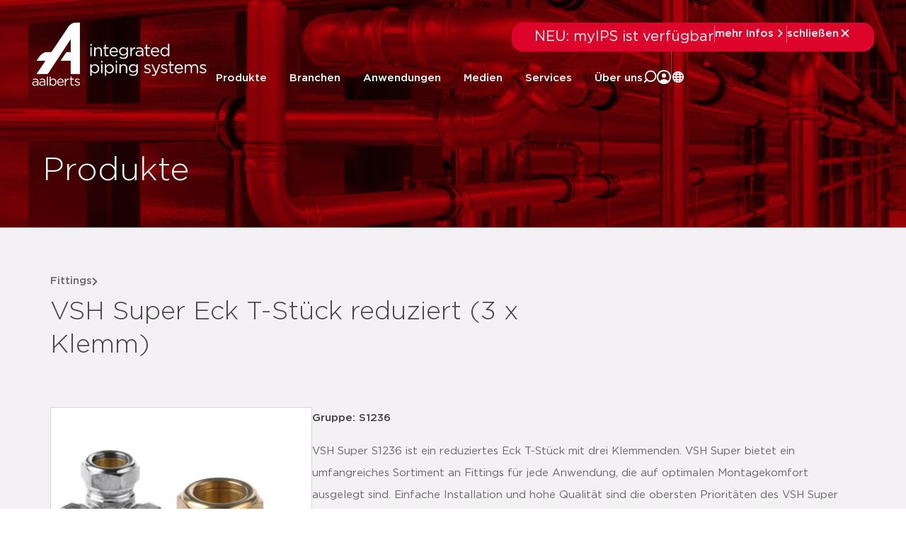

--- FILE ---
content_type: text/html; charset=UTF-8
request_url: https://aalberts-ips.de/produkte/detail/s1236/
body_size: 39869
content:
<!doctype html><html lang="de-DE"><head><script data-no-optimize="1">var litespeed_docref=sessionStorage.getItem("litespeed_docref");litespeed_docref&&(Object.defineProperty(document,"referrer",{get:function(){return litespeed_docref}}),sessionStorage.removeItem("litespeed_docref"));</script> <meta charset="UTF-8"> <script type="litespeed/javascript">var gform;gform||(document.addEventListener("gform_main_scripts_loaded",function(){gform.scriptsLoaded=!0}),document.addEventListener("gform/theme/scripts_loaded",function(){gform.themeScriptsLoaded=!0}),window.addEventListener("DOMContentLiteSpeedLoaded",function(){gform.domLoaded=!0}),gform={domLoaded:!1,scriptsLoaded:!1,themeScriptsLoaded:!1,isFormEditor:()=>"function"==typeof InitializeEditor,callIfLoaded:function(o){return!(!gform.domLoaded||!gform.scriptsLoaded||!gform.themeScriptsLoaded&&!gform.isFormEditor()||(gform.isFormEditor()&&console.warn("The use of gform.initializeOnLoaded() is deprecated in the form editor context and will be removed in Gravity Forms 3.1."),o(),0))},initializeOnLoaded:function(o){gform.callIfLoaded(o)||(document.addEventListener("gform_main_scripts_loaded",()=>{gform.scriptsLoaded=!0,gform.callIfLoaded(o)}),document.addEventListener("gform/theme/scripts_loaded",()=>{gform.themeScriptsLoaded=!0,gform.callIfLoaded(o)}),window.addEventListener("DOMContentLiteSpeedLoaded",()=>{gform.domLoaded=!0,gform.callIfLoaded(o)}))},hooks:{action:{},filter:{}},addAction:function(o,r,e,t){gform.addHook("action",o,r,e,t)},addFilter:function(o,r,e,t){gform.addHook("filter",o,r,e,t)},doAction:function(o){gform.doHook("action",o,arguments)},applyFilters:function(o){return gform.doHook("filter",o,arguments)},removeAction:function(o,r){gform.removeHook("action",o,r)},removeFilter:function(o,r,e){gform.removeHook("filter",o,r,e)},addHook:function(o,r,e,t,n){null==gform.hooks[o][r]&&(gform.hooks[o][r]=[]);var d=gform.hooks[o][r];null==n&&(n=r+"_"+d.length),gform.hooks[o][r].push({tag:n,callable:e,priority:t=null==t?10:t})},doHook:function(r,o,e){var t;if(e=Array.prototype.slice.call(e,1),null!=gform.hooks[r][o]&&((o=gform.hooks[r][o]).sort(function(o,r){return o.priority-r.priority}),o.forEach(function(o){"function"!=typeof(t=o.callable)&&(t=window[t]),"action"==r?t.apply(null,e):e[0]=t.apply(null,e)})),"filter"==r)return e[0]},removeHook:function(o,r,t,n){var e;null!=gform.hooks[o][r]&&(e=(e=gform.hooks[o][r]).filter(function(o,r,e){return!!(null!=n&&n!=o.tag||null!=t&&t!=o.priority)}),gform.hooks[o][r]=e)}})</script> <meta name="description"
content="VSH Super S1236 ist ein reduziertes Eck T-Stück mit drei Klemmenden. VSH Super bietet ein umfangreiches Sortiment an Fittings für jede Anwendung, die auf optimalen Montagekomfort ausgelegt sind. Einfache Installation und hohe Qualität sind die obersten Prioritäten des VSH Super Sortiments.kann für folgende Rohre verwendet werden Kupfer-, Edelstahl- &amp;amp; C-Stahlrohr)für Wasser und Gaseinfache Installation mit Standardwerkzeugenschnellverbindungstechnik für die Wiedermontage"
><title>VSH Super Eck T-Stück reduziert (3 x Klemm)</title><meta name="viewport" content="width=device-width, initial-scale=1"><link rel="profile" href="http://gmpg.org/xfn/11"><meta name='robots' content='index, follow, max-image-preview:large, max-snippet:-1, max-video-preview:-1' /><style>img:is([sizes="auto" i], [sizes^="auto," i]) { contain-intrinsic-size: 3000px 1500px }</style><title>s1236 | detail | VSH Super Eck T-Stück reduziert&#8230; &#8211; Aalberts IPS DE</title><meta property="og:locale" content="de_DE" /><meta property="og:type" content="website" /><meta property="og:site_name" content="Aalberts IPS DE" /><meta name="twitter:card" content="summary_large_image" /> <script type="application/ld+json" class="yoast-schema-graph">{"@context":"https://schema.org","@graph":[{"@type":"WebSite","@id":"https://aalberts-ips.de/#website","url":"https://aalberts-ips.de/","name":"Aalberts IPS DE","description":"integrated piping systems","publisher":{"@id":"https://aalberts-ips.de/#organization"},"potentialAction":[{"@type":"SearchAction","target":{"@type":"EntryPoint","urlTemplate":"https://aalberts-ips.de/?s={search_term_string}"},"query-input":{"@type":"PropertyValueSpecification","valueRequired":true,"valueName":"search_term_string"}}],"inLanguage":"de"},{"@type":"Organization","@id":"https://aalberts-ips.de/#organization","name":"Aalberts IPS DE","url":"https://aalberts-ips.de/","logo":{"@type":"ImageObject","inLanguage":"de","@id":"https://aalberts-ips.de/#/schema/logo/image/","url":"https://aalberts-ips.de/wp-content/uploads/sites/4/2020/11/logo_v2.svg","contentUrl":"https://aalberts-ips.de/wp-content/uploads/sites/4/2020/11/logo_v2.svg","width":1,"height":1,"caption":"Aalberts IPS DE"},"image":{"@id":"https://aalberts-ips.de/#/schema/logo/image/"}}]}</script> <link rel='dns-prefetch' href='//cdnjs.cloudflare.com' /><link rel='dns-prefetch' href='//cdn.jsdelivr.net' /><link rel="alternate" type="application/rss+xml" title="Aalberts IPS DE &raquo; Feed" href="https://aalberts-ips.de/feed/" /><link rel="alternate" type="application/rss+xml" title="Aalberts IPS DE &raquo; Kommentar-Feed" href="https://aalberts-ips.de/comments/feed/" /><link data-optimized="2" rel="stylesheet" href="https://aalberts-ips.de/wp-content/litespeed/css/4/3d99cb6d832e4b5785c311bfae24d8fd.css?ver=b1fcf" /><style id='global-styles-inline-css'>:root{--wp--preset--aspect-ratio--square: 1;--wp--preset--aspect-ratio--4-3: 4/3;--wp--preset--aspect-ratio--3-4: 3/4;--wp--preset--aspect-ratio--3-2: 3/2;--wp--preset--aspect-ratio--2-3: 2/3;--wp--preset--aspect-ratio--16-9: 16/9;--wp--preset--aspect-ratio--9-16: 9/16;--wp--preset--color--black: #000000;--wp--preset--color--cyan-bluish-gray: #abb8c3;--wp--preset--color--white: #ffffff;--wp--preset--color--pale-pink: #f78da7;--wp--preset--color--vivid-red: #cf2e2e;--wp--preset--color--luminous-vivid-orange: #ff6900;--wp--preset--color--luminous-vivid-amber: #fcb900;--wp--preset--color--light-green-cyan: #7bdcb5;--wp--preset--color--vivid-green-cyan: #00d084;--wp--preset--color--pale-cyan-blue: #8ed1fc;--wp--preset--color--vivid-cyan-blue: #0693e3;--wp--preset--color--vivid-purple: #9b51e0;--wp--preset--gradient--vivid-cyan-blue-to-vivid-purple: linear-gradient(135deg,rgba(6,147,227,1) 0%,rgb(155,81,224) 100%);--wp--preset--gradient--light-green-cyan-to-vivid-green-cyan: linear-gradient(135deg,rgb(122,220,180) 0%,rgb(0,208,130) 100%);--wp--preset--gradient--luminous-vivid-amber-to-luminous-vivid-orange: linear-gradient(135deg,rgba(252,185,0,1) 0%,rgba(255,105,0,1) 100%);--wp--preset--gradient--luminous-vivid-orange-to-vivid-red: linear-gradient(135deg,rgba(255,105,0,1) 0%,rgb(207,46,46) 100%);--wp--preset--gradient--very-light-gray-to-cyan-bluish-gray: linear-gradient(135deg,rgb(238,238,238) 0%,rgb(169,184,195) 100%);--wp--preset--gradient--cool-to-warm-spectrum: linear-gradient(135deg,rgb(74,234,220) 0%,rgb(151,120,209) 20%,rgb(207,42,186) 40%,rgb(238,44,130) 60%,rgb(251,105,98) 80%,rgb(254,248,76) 100%);--wp--preset--gradient--blush-light-purple: linear-gradient(135deg,rgb(255,206,236) 0%,rgb(152,150,240) 100%);--wp--preset--gradient--blush-bordeaux: linear-gradient(135deg,rgb(254,205,165) 0%,rgb(254,45,45) 50%,rgb(107,0,62) 100%);--wp--preset--gradient--luminous-dusk: linear-gradient(135deg,rgb(255,203,112) 0%,rgb(199,81,192) 50%,rgb(65,88,208) 100%);--wp--preset--gradient--pale-ocean: linear-gradient(135deg,rgb(255,245,203) 0%,rgb(182,227,212) 50%,rgb(51,167,181) 100%);--wp--preset--gradient--electric-grass: linear-gradient(135deg,rgb(202,248,128) 0%,rgb(113,206,126) 100%);--wp--preset--gradient--midnight: linear-gradient(135deg,rgb(2,3,129) 0%,rgb(40,116,252) 100%);--wp--preset--font-size--small: 13px;--wp--preset--font-size--medium: 20px;--wp--preset--font-size--large: 36px;--wp--preset--font-size--x-large: 42px;--wp--preset--spacing--20: 0.44rem;--wp--preset--spacing--30: 0.67rem;--wp--preset--spacing--40: 1rem;--wp--preset--spacing--50: 1.5rem;--wp--preset--spacing--60: 2.25rem;--wp--preset--spacing--70: 3.38rem;--wp--preset--spacing--80: 5.06rem;--wp--preset--shadow--natural: 6px 6px 9px rgba(0, 0, 0, 0.2);--wp--preset--shadow--deep: 12px 12px 50px rgba(0, 0, 0, 0.4);--wp--preset--shadow--sharp: 6px 6px 0px rgba(0, 0, 0, 0.2);--wp--preset--shadow--outlined: 6px 6px 0px -3px rgba(255, 255, 255, 1), 6px 6px rgba(0, 0, 0, 1);--wp--preset--shadow--crisp: 6px 6px 0px rgba(0, 0, 0, 1);}:root { --wp--style--global--content-size: 800px;--wp--style--global--wide-size: 1200px; }:where(body) { margin: 0; }.wp-site-blocks > .alignleft { float: left; margin-right: 2em; }.wp-site-blocks > .alignright { float: right; margin-left: 2em; }.wp-site-blocks > .aligncenter { justify-content: center; margin-left: auto; margin-right: auto; }:where(.wp-site-blocks) > * { margin-block-start: 24px; margin-block-end: 0; }:where(.wp-site-blocks) > :first-child { margin-block-start: 0; }:where(.wp-site-blocks) > :last-child { margin-block-end: 0; }:root { --wp--style--block-gap: 24px; }:root :where(.is-layout-flow) > :first-child{margin-block-start: 0;}:root :where(.is-layout-flow) > :last-child{margin-block-end: 0;}:root :where(.is-layout-flow) > *{margin-block-start: 24px;margin-block-end: 0;}:root :where(.is-layout-constrained) > :first-child{margin-block-start: 0;}:root :where(.is-layout-constrained) > :last-child{margin-block-end: 0;}:root :where(.is-layout-constrained) > *{margin-block-start: 24px;margin-block-end: 0;}:root :where(.is-layout-flex){gap: 24px;}:root :where(.is-layout-grid){gap: 24px;}.is-layout-flow > .alignleft{float: left;margin-inline-start: 0;margin-inline-end: 2em;}.is-layout-flow > .alignright{float: right;margin-inline-start: 2em;margin-inline-end: 0;}.is-layout-flow > .aligncenter{margin-left: auto !important;margin-right: auto !important;}.is-layout-constrained > .alignleft{float: left;margin-inline-start: 0;margin-inline-end: 2em;}.is-layout-constrained > .alignright{float: right;margin-inline-start: 2em;margin-inline-end: 0;}.is-layout-constrained > .aligncenter{margin-left: auto !important;margin-right: auto !important;}.is-layout-constrained > :where(:not(.alignleft):not(.alignright):not(.alignfull)){max-width: var(--wp--style--global--content-size);margin-left: auto !important;margin-right: auto !important;}.is-layout-constrained > .alignwide{max-width: var(--wp--style--global--wide-size);}body .is-layout-flex{display: flex;}.is-layout-flex{flex-wrap: wrap;align-items: center;}.is-layout-flex > :is(*, div){margin: 0;}body .is-layout-grid{display: grid;}.is-layout-grid > :is(*, div){margin: 0;}body{padding-top: 0px;padding-right: 0px;padding-bottom: 0px;padding-left: 0px;}a:where(:not(.wp-element-button)){text-decoration: underline;}:root :where(.wp-element-button, .wp-block-button__link){background-color: #32373c;border-width: 0;color: #fff;font-family: inherit;font-size: inherit;line-height: inherit;padding: calc(0.667em + 2px) calc(1.333em + 2px);text-decoration: none;}.has-black-color{color: var(--wp--preset--color--black) !important;}.has-cyan-bluish-gray-color{color: var(--wp--preset--color--cyan-bluish-gray) !important;}.has-white-color{color: var(--wp--preset--color--white) !important;}.has-pale-pink-color{color: var(--wp--preset--color--pale-pink) !important;}.has-vivid-red-color{color: var(--wp--preset--color--vivid-red) !important;}.has-luminous-vivid-orange-color{color: var(--wp--preset--color--luminous-vivid-orange) !important;}.has-luminous-vivid-amber-color{color: var(--wp--preset--color--luminous-vivid-amber) !important;}.has-light-green-cyan-color{color: var(--wp--preset--color--light-green-cyan) !important;}.has-vivid-green-cyan-color{color: var(--wp--preset--color--vivid-green-cyan) !important;}.has-pale-cyan-blue-color{color: var(--wp--preset--color--pale-cyan-blue) !important;}.has-vivid-cyan-blue-color{color: var(--wp--preset--color--vivid-cyan-blue) !important;}.has-vivid-purple-color{color: var(--wp--preset--color--vivid-purple) !important;}.has-black-background-color{background-color: var(--wp--preset--color--black) !important;}.has-cyan-bluish-gray-background-color{background-color: var(--wp--preset--color--cyan-bluish-gray) !important;}.has-white-background-color{background-color: var(--wp--preset--color--white) !important;}.has-pale-pink-background-color{background-color: var(--wp--preset--color--pale-pink) !important;}.has-vivid-red-background-color{background-color: var(--wp--preset--color--vivid-red) !important;}.has-luminous-vivid-orange-background-color{background-color: var(--wp--preset--color--luminous-vivid-orange) !important;}.has-luminous-vivid-amber-background-color{background-color: var(--wp--preset--color--luminous-vivid-amber) !important;}.has-light-green-cyan-background-color{background-color: var(--wp--preset--color--light-green-cyan) !important;}.has-vivid-green-cyan-background-color{background-color: var(--wp--preset--color--vivid-green-cyan) !important;}.has-pale-cyan-blue-background-color{background-color: var(--wp--preset--color--pale-cyan-blue) !important;}.has-vivid-cyan-blue-background-color{background-color: var(--wp--preset--color--vivid-cyan-blue) !important;}.has-vivid-purple-background-color{background-color: var(--wp--preset--color--vivid-purple) !important;}.has-black-border-color{border-color: var(--wp--preset--color--black) !important;}.has-cyan-bluish-gray-border-color{border-color: var(--wp--preset--color--cyan-bluish-gray) !important;}.has-white-border-color{border-color: var(--wp--preset--color--white) !important;}.has-pale-pink-border-color{border-color: var(--wp--preset--color--pale-pink) !important;}.has-vivid-red-border-color{border-color: var(--wp--preset--color--vivid-red) !important;}.has-luminous-vivid-orange-border-color{border-color: var(--wp--preset--color--luminous-vivid-orange) !important;}.has-luminous-vivid-amber-border-color{border-color: var(--wp--preset--color--luminous-vivid-amber) !important;}.has-light-green-cyan-border-color{border-color: var(--wp--preset--color--light-green-cyan) !important;}.has-vivid-green-cyan-border-color{border-color: var(--wp--preset--color--vivid-green-cyan) !important;}.has-pale-cyan-blue-border-color{border-color: var(--wp--preset--color--pale-cyan-blue) !important;}.has-vivid-cyan-blue-border-color{border-color: var(--wp--preset--color--vivid-cyan-blue) !important;}.has-vivid-purple-border-color{border-color: var(--wp--preset--color--vivid-purple) !important;}.has-vivid-cyan-blue-to-vivid-purple-gradient-background{background: var(--wp--preset--gradient--vivid-cyan-blue-to-vivid-purple) !important;}.has-light-green-cyan-to-vivid-green-cyan-gradient-background{background: var(--wp--preset--gradient--light-green-cyan-to-vivid-green-cyan) !important;}.has-luminous-vivid-amber-to-luminous-vivid-orange-gradient-background{background: var(--wp--preset--gradient--luminous-vivid-amber-to-luminous-vivid-orange) !important;}.has-luminous-vivid-orange-to-vivid-red-gradient-background{background: var(--wp--preset--gradient--luminous-vivid-orange-to-vivid-red) !important;}.has-very-light-gray-to-cyan-bluish-gray-gradient-background{background: var(--wp--preset--gradient--very-light-gray-to-cyan-bluish-gray) !important;}.has-cool-to-warm-spectrum-gradient-background{background: var(--wp--preset--gradient--cool-to-warm-spectrum) !important;}.has-blush-light-purple-gradient-background{background: var(--wp--preset--gradient--blush-light-purple) !important;}.has-blush-bordeaux-gradient-background{background: var(--wp--preset--gradient--blush-bordeaux) !important;}.has-luminous-dusk-gradient-background{background: var(--wp--preset--gradient--luminous-dusk) !important;}.has-pale-ocean-gradient-background{background: var(--wp--preset--gradient--pale-ocean) !important;}.has-electric-grass-gradient-background{background: var(--wp--preset--gradient--electric-grass) !important;}.has-midnight-gradient-background{background: var(--wp--preset--gradient--midnight) !important;}.has-small-font-size{font-size: var(--wp--preset--font-size--small) !important;}.has-medium-font-size{font-size: var(--wp--preset--font-size--medium) !important;}.has-large-font-size{font-size: var(--wp--preset--font-size--large) !important;}.has-x-large-font-size{font-size: var(--wp--preset--font-size--x-large) !important;}
:root :where(.wp-block-pullquote){font-size: 1.5em;line-height: 1.6;}</style><link rel='stylesheet' id='aips_instantsearch-css' href='https://cdn.jsdelivr.net/npm/instantsearch.css@8.5.1/themes/reset-min.css?ver=8.5.1' media='all' /><style id='wpgb-head-inline-css'>.wp-grid-builder:not(.wpgb-template),.wpgb-facet{opacity:0.01}.wpgb-facet fieldset{margin:0;padding:0;border:none;outline:none;box-shadow:none}.wpgb-facet fieldset:last-child{margin-bottom:40px;}.wpgb-facet fieldset legend.wpgb-sr-only{height:1px;width:1px}</style> <script id="rooturl-js-after" type="litespeed/javascript">const rooturl="https://aalberts-ips.de"</script> <script type="litespeed/javascript" data-src="https://aalberts-ips.de/wp-includes/js/jquery/jquery.min.js" id="jquery-core-js"></script> <script type="litespeed/javascript" data-src="https://cdnjs.cloudflare.com/ajax/libs/popper.js/1.11.0/umd/popper.min.js?ver=1.11.0" id="popper-js"></script> <script id="index-js-extra" type="litespeed/javascript">var collapText={"read_less":"weniger lesen","read_more":"mehr lesen"}</script> <script id="gs-only-pdf-preview-js-extra" type="litespeed/javascript">var gopp_plugin_params={"val":{"is_debug":!1,"is_regen_pdf_preview":!1,"is_upload":!1,"is_post":!0},"document_link_only":"Document Link Only"}</script> <script type="litespeed/javascript" data-src="https://aalberts-ips.de/wp-content/plugins/gs-only-pdf-preview-master/js/gs-only-pdf-preview.min.js?ver=1.0.8" id="gs-only-pdf-preview-js"></script> <link rel="https://api.w.org/" href="https://aalberts-ips.de/wp-json/" /><link rel="EditURI" type="application/rsd+xml" title="RSD" href="https://aalberts-ips.de/xmlrpc.php?rsd" /><meta name="generator" content="WordPress 6.8.3" />
<noscript><style>.wp-grid-builder .wpgb-card.wpgb-card-hidden .wpgb-card-wrapper{opacity:1!important;visibility:visible!important;transform:none!important}.wpgb-facet {opacity:1!important;pointer-events:auto!important}.wpgb-facet *:not(.wpgb-pagination-facet){display:none}</style></noscript><meta name="generator" content="Elementor 3.33.2; features: additional_custom_breakpoints; settings: css_print_method-external, google_font-enabled, font_display-auto">
 <script type="litespeed/javascript">(function(w,d,s,l,i){w[l]=w[l]||[];w[l].push({'gtm.start':new Date().getTime(),event:'gtm.js'});var f=d.getElementsByTagName(s)[0],j=d.createElement(s),dl=l!='dataLayer'?'&l='+l:'';j.async=!0;j.src='https://www.googletagmanager.com/gtm.js?id='+i+dl;f.parentNode.insertBefore(j,f)})(window,document,'script','dataLayer','GTM-WSC5SC4')</script> <style>.e-con.e-parent:nth-of-type(n+4):not(.e-lazyloaded):not(.e-no-lazyload),
				.e-con.e-parent:nth-of-type(n+4):not(.e-lazyloaded):not(.e-no-lazyload) * {
					background-image: none !important;
				}
				@media screen and (max-height: 1024px) {
					.e-con.e-parent:nth-of-type(n+3):not(.e-lazyloaded):not(.e-no-lazyload),
					.e-con.e-parent:nth-of-type(n+3):not(.e-lazyloaded):not(.e-no-lazyload) * {
						background-image: none !important;
					}
				}
				@media screen and (max-height: 640px) {
					.e-con.e-parent:nth-of-type(n+2):not(.e-lazyloaded):not(.e-no-lazyload),
					.e-con.e-parent:nth-of-type(n+2):not(.e-lazyloaded):not(.e-no-lazyload) * {
						background-image: none !important;
					}
				}</style><meta property='og:title' content='VSH Super Eck T-Stück reduziert (3 x Klemm)'/><meta property='og:image' content='https://aalberts.compano.com/Data/Environments/000001/Attachment/Bijlage/Images/PRD/ProductGroupImage/VSH/S1236_group_p.png?w=1200'/><meta property='og:description' content='VSH Super S1236 ist ein reduziertes Eck T-Stück mi...'/><meta property='og:url' content='https://aalberts-ips.de/produkte/detail/s1236/'/><link rel="icon" href="https://aalberts-ips.de/wp-content/uploads/sites/4/2024/05/aalberts-favi-150x150.ico" sizes="32x32" /><link rel="icon" href="https://aalberts-ips.de/wp-content/uploads/sites/4/2024/05/aalberts-favi.ico" sizes="192x192" /><link rel="apple-touch-icon" href="https://aalberts-ips.de/wp-content/uploads/sites/4/2024/05/aalberts-favi.ico" /><meta name="msapplication-TileImage" content="https://aalberts-ips.de/wp-content/uploads/sites/4/2024/05/aalberts-favi.ico" /></head><body class="blog wp-custom-logo wp-embed-responsive wp-theme-hello-elementor wp-child-theme-hello-theme-child-master show-custom-newsbanner hello-elementor-default elementor-default elementor-kit-40836"><header data-elementor-type="header" data-elementor-id="44759" class="elementor elementor-44759 elementor-location-header" data-elementor-post-type="elementor_library"><div class="elementor-element elementor-element-28c5272e newsbanner-container e-flex e-con-boxed e-con e-child" data-id="28c5272e" data-element_type="container"><div class="e-con-inner"><div class="elementor-element elementor-element-2d9eed17 elementor-widget elementor-widget-shortcode" data-id="2d9eed17" data-element_type="widget" data-widget_type="shortcode.default"><div class="elementor-widget-container"><div data-elementor-type="container" data-elementor-id="43122" class="elementor elementor-43122" data-elementor-post-type="elementor_library"><div class="elementor-element elementor-element-4cbacd65 custom-news-banner--holder e-con-full e-flex e-con e-child" data-id="4cbacd65" data-element_type="container" data-settings="{&quot;background_background&quot;:&quot;classic&quot;}"><div class="elementor-element elementor-element-7df88ccd elementor-widget__width-initial elementor-widget elementor-widget-heading" data-id="7df88ccd" data-element_type="widget" data-widget_type="heading.default"><div class="elementor-widget-container">
<span class="elementor-heading-title elementor-size-default">NEU: myIPS ist verfügbar</span></div></div><div class="elementor-element elementor-element-523a90b7 elementor-hidden-tablet elementor-hidden-mobile elementor-widget elementor-widget-html" data-id="523a90b7" data-element_type="widget" data-widget_type="html.default"><div class="elementor-widget-container"><div class="divider"></div></div></div><div class="elementor-element elementor-element-29b97284 elementor-button-textual_button close-newsbanner elementor-widget elementor-widget-button" data-id="29b97284" data-element_type="widget" data-widget_type="button.default"><div class="elementor-widget-container"><div class="elementor-button-wrapper">
<a class="elementor-button elementor-button-link elementor-size-sm" href="#elementor-action%3Aaction%3Dpopup%3Aopen%26settings%3DeyJpZCI6IjQzMTMxIiwidG9nZ2xlIjpmYWxzZX0%3D">
<span class="elementor-button-content-wrapper">
<span class="elementor-button-icon">
<svg xmlns="http://www.w3.org/2000/svg" width="20" height="20" viewBox="0 0 20 20" fill="none"><path d="M7.29289 4.29289C7.68342 3.90237 8.31658 3.90237 8.70711 4.29289L13.7071 9.29289C14.0976 9.68342 14.0976 10.3166 13.7071 10.7071L8.70711 15.7071C8.31658 16.0976 7.68342 16.0976 7.29289 15.7071C6.90237 15.3166 6.90237 14.6834 7.29289 14.2929L11.585 10L7.29289 5.70711C6.93241 5.34662 6.90468 4.77939 7.2097 4.3871L7.29289 4.29289Z" fill="white"></path></svg>			</span>
<span class="elementor-button-text">mehr Infos</span>
</span>
</a></div></div></div><div class="elementor-element elementor-element-19d7e75e elementor-hidden-tablet elementor-hidden-mobile elementor-widget elementor-widget-html" data-id="19d7e75e" data-element_type="widget" data-widget_type="html.default"><div class="elementor-widget-container"><div class="divider"></div></div></div><div class="elementor-element elementor-element-34a17d52 elementor-button-textual_button close-newsbanner-button elementor-widget elementor-widget-button" data-id="34a17d52" data-element_type="widget" data-widget_type="button.default"><div class="elementor-widget-container"><div class="elementor-button-wrapper">
<a class="elementor-button elementor-button-link elementor-size-sm" href="#">
<span class="elementor-button-content-wrapper">
<span class="elementor-button-icon">
<svg xmlns="http://www.w3.org/2000/svg" width="20" height="20" viewBox="0 0 20 20" fill="none"><path d="M5.70711 4.29289C5.31658 3.90237 4.68342 3.90237 4.29289 4.29289C3.90237 4.68342 3.90237 5.31658 4.29289 5.70711L8.58579 10L4.29289 14.2929C3.90237 14.6834 3.90237 15.3166 4.29289 15.7071C4.68342 16.0976 5.31658 16.0976 5.70711 15.7071L10 11.4142L14.2929 15.7071C14.6834 16.0976 15.3166 16.0976 15.7071 15.7071C16.0976 15.3166 16.0976 14.6834 15.7071 14.2929L11.4142 10L15.7071 5.70711C16.0976 5.31658 16.0976 4.68342 15.7071 4.29289C15.3166 3.90237 14.6834 3.90237 14.2929 4.29289L10 8.58579L5.70711 4.29289Z" fill="white"></path></svg>			</span>
<span class="elementor-button-text">schließen</span>
</span>
</a></div></div></div></div></div><div class="elementor-shortcode"></div></div></div></div></div><div class="elementor-element elementor-element-211dc88 final-header desktop-header e-flex e-con-boxed e-con e-parent" data-id="211dc88" data-element_type="container"><div class="e-con-inner"><div class="elementor-element elementor-element-2855d501 logo-holder-container e-con-full e-flex e-con e-child" data-id="2855d501" data-element_type="container"><div class="elementor-element elementor-element-1224f53e new-main-logo elementor-widget-tablet__width-initial elementor-widget elementor-widget-theme-site-logo elementor-widget-image" data-id="1224f53e" data-element_type="widget" data-widget_type="theme-site-logo.default"><div class="elementor-widget-container">
<a href="https://aalberts-ips.de">
<img width="1" height="1" src="https://aalberts-ips.de/wp-content/uploads/sites/4/2020/12/logowit.svg" class="attachment-medium size-medium wp-image-2350" alt="" />				</a></div></div><div class="elementor-element elementor-element-32cb8c73 new-scrolled-logo elementor-widget__width-auto elementor-widget elementor-widget-image" data-id="32cb8c73" data-element_type="widget" data-widget_type="image.default"><div class="elementor-widget-container">
<a href="/">
<img width="248" height="90" src="https://aalberts-ips.de/wp-content/uploads/sites/4/2025/11/logo-color.svg" class="attachment-medium size-medium wp-image-44753" alt="" />								</a></div></div></div><div class="elementor-element elementor-element-5dcddf2b e-con-full new-right-content-holder e-flex e-con e-child" data-id="5dcddf2b" data-element_type="container"><div class="elementor-element elementor-element-72ae017a search-function e-con-full e-flex e-con e-child" data-id="72ae017a" data-element_type="container" data-settings="{&quot;position&quot;:&quot;absolute&quot;}"><div class="elementor-element elementor-element-298838d8 e-con-full e-flex e-con e-child" data-id="298838d8" data-element_type="container"><div class="elementor-element elementor-element-5d547800 elementor-widget__width-initial elementor-widget elementor-widget-search" data-id="5d547800" data-element_type="widget" data-settings="{&quot;submit_trigger&quot;:&quot;both&quot;,&quot;pagination_type_options&quot;:&quot;none&quot;}" data-widget_type="search.default"><div class="elementor-widget-container">
<search class="e-search hidden" role="search"><form class="e-search-form" action="https://aalberts-ips.de" method="get">
<label class="e-search-label" for="search-5d547800">
<span class="elementor-screen-only">
Suche					</span>
</label><div class="e-search-input-wrapper">
<input id="search-5d547800" placeholder="Suche..." class="e-search-input" type="search" name="s" value="" autocomplete="off" role="combobox" aria-autocomplete="list" aria-expanded="false" aria-controls="results-5d547800" aria-haspopup="listbox">
<svg xmlns="http://www.w3.org/2000/svg" aria-hidden="true" data-prefix="fal" data-icon="times" class="svg-inline--fa fa-times fa-w-10" role="img" viewBox="0 0 320 512"><path fill="currentColor" d="M193.94 256L296.5 153.44l21.15-21.15c3.12-3.12 3.12-8.19 0-11.31l-22.63-22.63c-3.12-3.12-8.19-3.12-11.31 0L160 222.06 36.29 98.34c-3.12-3.12-8.19-3.12-11.31 0L2.34 120.97c-3.12 3.12-3.12 8.19 0 11.31L126.06 256 2.34 379.71c-3.12 3.12-3.12 8.19 0 11.31l22.63 22.63c3.12 3.12 8.19 3.12 11.31 0L160 289.94 262.56 392.5l21.15 21.15c3.12 3.12 8.19 3.12 11.31 0l22.63-22.63c3.12-3.12 3.12-8.19 0-11.31L193.94 256z"></path></svg><output id="results-5d547800" class="e-search-results-container hide-loader" aria-live="polite" aria-atomic="true" aria-label="Ergebnisse für Suche" tabindex="0"><div class="e-search-results"></div></output></div>
<button class="e-search-submit  " type="submit" aria-label="Suche">
</button>
<input type="hidden" name="e_search_props" value="5d547800-44759"></form>
</search></div></div><div class="elementor-element elementor-element-5418ad94 close-search-trigger elementor-widget elementor-widget-heading" data-id="5418ad94" data-element_type="widget" data-widget_type="heading.default"><div class="elementor-widget-container">
<span class="elementor-heading-title elementor-size-default">schließen</span></div></div></div></div><div class="elementor-element elementor-element-413dd3ff e-con-full header-menu-holder e-flex e-con e-child" data-id="413dd3ff" data-element_type="container"><div class="elementor-element elementor-element-4071562e elementor-nav-menu__align-end new-main-menu elementor-nav-menu--stretch elementor-widget__width-auto elementor-hidden-tablet elementor-hidden-mobile elementor-hidden-tablet_extra elementor-nav-menu--dropdown-tablet elementor-nav-menu__text-align-aside elementor-nav-menu--toggle elementor-nav-menu--burger elementor-widget elementor-widget-nav-menu" data-id="4071562e" data-element_type="widget" data-settings="{&quot;full_width&quot;:&quot;stretch&quot;,&quot;submenu_icon&quot;:{&quot;value&quot;:&quot;&lt;i class=\&quot;\&quot; aria-hidden=\&quot;true\&quot;&gt;&lt;\/i&gt;&quot;,&quot;library&quot;:&quot;&quot;},&quot;layout&quot;:&quot;horizontal&quot;,&quot;toggle&quot;:&quot;burger&quot;}" data-widget_type="nav-menu.default"><div class="elementor-widget-container"><nav aria-label="Menu" class="elementor-nav-menu--main elementor-nav-menu__container elementor-nav-menu--layout-horizontal e--pointer-none"><ul id="menu-1-4071562e" class="elementor-nav-menu"><li class="menu-item menu-item-type-post_type menu-item-object-page menu-item-40780"><a href="https://aalberts-ips.de/produkte/" class="elementor-item">Produkte</a></li><li class="segmenten--menu-item menu-item menu-item-type-post_type menu-item-object-page menu-item-40781"><a href="https://aalberts-ips.de/branchen/" class="elementor-item">Branchen</a></li><li class="toepassingen--menu-item menu-item menu-item-type-post_type menu-item-object-page menu-item-40782"><a href="https://aalberts-ips.de/anwendungen/" class="elementor-item">Anwendungen</a></li><li class="downloads-menu menu-item menu-item-type-custom menu-item-object-custom menu-item-has-children menu-item-44212"><a href="#" class="elementor-item elementor-item-anchor">Medien</a><ul class="sub-menu elementor-nav-menu--dropdown"><li class="menu-item menu-item-type-post_type menu-item-object-page menu-item-43026"><a href="https://aalberts-ips.de/medien/" class="elementor-sub-item">Alle Medien</a></li><li class="menu-item menu-item-type-custom menu-item-object-custom menu-item-44213"><a href="/medien/?_product_type=fittings" class="elementor-sub-item">Fittings</a></li><li class="menu-item menu-item-type-custom menu-item-object-custom menu-item-44214"><a href="/medien/?_product_type=rohre" class="elementor-sub-item">Rohre</a></li><li class="menu-item menu-item-type-custom menu-item-object-custom menu-item-44215"><a href="/medien/?_product_type=ventile" class="elementor-sub-item">Ventile</a></li><li class="menu-item menu-item-type-custom menu-item-object-custom menu-item-44216"><a href="/medien/?_product_type=sicherheitsventile" class="elementor-sub-item">Sicherheitsventile</a></li><li class="menu-item menu-item-type-custom menu-item-object-custom menu-item-44217"><a href="/medien/?_product_type=kran" class="elementor-sub-item">Kran</a></li></ul></li><li class="menu-item menu-item-type-custom menu-item-object-custom menu-item-has-children menu-item-40783"><a href="#" class="elementor-item elementor-item-anchor">Services</a><ul class="sub-menu elementor-nav-menu--dropdown"><li class="menu-item menu-item-type-post_type menu-item-object-page menu-item-40964"><a href="https://aalberts-ips.de/leistungsuebersicht/" class="elementor-sub-item">Leistungsübersicht</a></li><li class="menu-item menu-item-type-post_type menu-item-object-page menu-item-42796"><a href="https://aalberts-ips.de/design-service/" class="elementor-sub-item">Aalberts IPS design service</a></li><li class="menu-item menu-item-type-post_type menu-item-object-page menu-item-40787"><a href="https://aalberts-ips.de/aips-revit-plugin/" class="elementor-sub-item">Aalberts IPS Revit plug-in</a></li><li class="menu-item menu-item-type-post_type menu-item-object-page menu-item-40789"><a href="https://aalberts-ips.de/werkzeugauswahl/" class="elementor-sub-item">Press Werkzeugauswahl</a></li><li class="menu-item menu-item-type-post_type menu-item-object-page menu-item-40788"><a href="https://aalberts-ips.de/auslegungswerkzeug-fuer-strangregulierventile/" class="elementor-sub-item">Auslegungswerkzeug für Strangregulierventile</a></li><li class="menu-item menu-item-type-post_type menu-item-object-page menu-item-41100"><a href="https://aalberts-ips.de/ausschreibungstexte/" class="elementor-sub-item">Ausschreibungstexte</a></li></ul></li><li class="menu-item menu-item-type-custom menu-item-object-custom menu-item-has-children menu-item-40795"><a href="#" class="elementor-item elementor-item-anchor">Über uns</a><ul class="sub-menu elementor-nav-menu--dropdown"><li class="menu-item menu-item-type-post_type menu-item-object-page menu-item-40794"><a href="https://aalberts-ips.de/ueber-uns/" class="elementor-sub-item">unsere Geschichte</a></li><li class="menu-item menu-item-type-post_type menu-item-object-page menu-item-44612"><a href="https://aalberts-ips.de/people-and-culture/" class="elementor-sub-item">people &#038; culture</a></li><li class="menu-item menu-item-type-post_type menu-item-object-page menu-item-40790"><a href="https://aalberts-ips.de/nachhaltigkeit/" class="elementor-sub-item">Nachhaltigkeit</a></li><li class="menu-item menu-item-type-post_type menu-item-object-page menu-item-40792"><a href="https://aalberts-ips.de/referenzen/" class="elementor-sub-item">Referenzen</a></li><li class="menu-item menu-item-type-post_type menu-item-object-page menu-item-40793"><a href="https://aalberts-ips.de/kontakt/" class="elementor-sub-item">Kontakt</a></li></ul></li></ul></nav><div class="elementor-menu-toggle" role="button" tabindex="0" aria-label="Menü Umschalter" aria-expanded="false">
<i aria-hidden="true" role="presentation" class="elementor-menu-toggle__icon--open eicon-menu-bar"></i><i aria-hidden="true" role="presentation" class="elementor-menu-toggle__icon--close eicon-close"></i></div><nav class="elementor-nav-menu--dropdown elementor-nav-menu__container" aria-hidden="true"><ul id="menu-2-4071562e" class="elementor-nav-menu"><li class="menu-item menu-item-type-post_type menu-item-object-page menu-item-40780"><a href="https://aalberts-ips.de/produkte/" class="elementor-item" tabindex="-1">Produkte</a></li><li class="segmenten--menu-item menu-item menu-item-type-post_type menu-item-object-page menu-item-40781"><a href="https://aalberts-ips.de/branchen/" class="elementor-item" tabindex="-1">Branchen</a></li><li class="toepassingen--menu-item menu-item menu-item-type-post_type menu-item-object-page menu-item-40782"><a href="https://aalberts-ips.de/anwendungen/" class="elementor-item" tabindex="-1">Anwendungen</a></li><li class="downloads-menu menu-item menu-item-type-custom menu-item-object-custom menu-item-has-children menu-item-44212"><a href="#" class="elementor-item elementor-item-anchor" tabindex="-1">Medien</a><ul class="sub-menu elementor-nav-menu--dropdown"><li class="menu-item menu-item-type-post_type menu-item-object-page menu-item-43026"><a href="https://aalberts-ips.de/medien/" class="elementor-sub-item" tabindex="-1">Alle Medien</a></li><li class="menu-item menu-item-type-custom menu-item-object-custom menu-item-44213"><a href="/medien/?_product_type=fittings" class="elementor-sub-item" tabindex="-1">Fittings</a></li><li class="menu-item menu-item-type-custom menu-item-object-custom menu-item-44214"><a href="/medien/?_product_type=rohre" class="elementor-sub-item" tabindex="-1">Rohre</a></li><li class="menu-item menu-item-type-custom menu-item-object-custom menu-item-44215"><a href="/medien/?_product_type=ventile" class="elementor-sub-item" tabindex="-1">Ventile</a></li><li class="menu-item menu-item-type-custom menu-item-object-custom menu-item-44216"><a href="/medien/?_product_type=sicherheitsventile" class="elementor-sub-item" tabindex="-1">Sicherheitsventile</a></li><li class="menu-item menu-item-type-custom menu-item-object-custom menu-item-44217"><a href="/medien/?_product_type=kran" class="elementor-sub-item" tabindex="-1">Kran</a></li></ul></li><li class="menu-item menu-item-type-custom menu-item-object-custom menu-item-has-children menu-item-40783"><a href="#" class="elementor-item elementor-item-anchor" tabindex="-1">Services</a><ul class="sub-menu elementor-nav-menu--dropdown"><li class="menu-item menu-item-type-post_type menu-item-object-page menu-item-40964"><a href="https://aalberts-ips.de/leistungsuebersicht/" class="elementor-sub-item" tabindex="-1">Leistungsübersicht</a></li><li class="menu-item menu-item-type-post_type menu-item-object-page menu-item-42796"><a href="https://aalberts-ips.de/design-service/" class="elementor-sub-item" tabindex="-1">Aalberts IPS design service</a></li><li class="menu-item menu-item-type-post_type menu-item-object-page menu-item-40787"><a href="https://aalberts-ips.de/aips-revit-plugin/" class="elementor-sub-item" tabindex="-1">Aalberts IPS Revit plug-in</a></li><li class="menu-item menu-item-type-post_type menu-item-object-page menu-item-40789"><a href="https://aalberts-ips.de/werkzeugauswahl/" class="elementor-sub-item" tabindex="-1">Press Werkzeugauswahl</a></li><li class="menu-item menu-item-type-post_type menu-item-object-page menu-item-40788"><a href="https://aalberts-ips.de/auslegungswerkzeug-fuer-strangregulierventile/" class="elementor-sub-item" tabindex="-1">Auslegungswerkzeug für Strangregulierventile</a></li><li class="menu-item menu-item-type-post_type menu-item-object-page menu-item-41100"><a href="https://aalberts-ips.de/ausschreibungstexte/" class="elementor-sub-item" tabindex="-1">Ausschreibungstexte</a></li></ul></li><li class="menu-item menu-item-type-custom menu-item-object-custom menu-item-has-children menu-item-40795"><a href="#" class="elementor-item elementor-item-anchor" tabindex="-1">Über uns</a><ul class="sub-menu elementor-nav-menu--dropdown"><li class="menu-item menu-item-type-post_type menu-item-object-page menu-item-40794"><a href="https://aalberts-ips.de/ueber-uns/" class="elementor-sub-item" tabindex="-1">unsere Geschichte</a></li><li class="menu-item menu-item-type-post_type menu-item-object-page menu-item-44612"><a href="https://aalberts-ips.de/people-and-culture/" class="elementor-sub-item" tabindex="-1">people &#038; culture</a></li><li class="menu-item menu-item-type-post_type menu-item-object-page menu-item-40790"><a href="https://aalberts-ips.de/nachhaltigkeit/" class="elementor-sub-item" tabindex="-1">Nachhaltigkeit</a></li><li class="menu-item menu-item-type-post_type menu-item-object-page menu-item-40792"><a href="https://aalberts-ips.de/referenzen/" class="elementor-sub-item" tabindex="-1">Referenzen</a></li><li class="menu-item menu-item-type-post_type menu-item-object-page menu-item-40793"><a href="https://aalberts-ips.de/kontakt/" class="elementor-sub-item" tabindex="-1">Kontakt</a></li></ul></li></ul></nav></div></div><div class="elementor-element elementor-element-65a3086c open-search-trigger elementor-widget__width-auto elementor-view-default elementor-widget elementor-widget-icon" data-id="65a3086c" data-element_type="widget" data-widget_type="icon.default"><div class="elementor-widget-container"><div class="elementor-icon-wrapper"><div class="elementor-icon">
<svg xmlns="http://www.w3.org/2000/svg" xmlns:xlink="http://www.w3.org/1999/xlink" width="20px" height="21px" viewBox="0 0 20 21"><g id="Page-1" stroke="none" stroke-width="1" fill="none" fill-rule="evenodd"><g id="02.1-mobile-search" transform="translate(-25.000000, -71.000000)" stroke="#444444" stroke-width="2"><path d="M34.230524,71.730524 C36.3361096,71.730524 38.2423596,72.5839812 39.6222132,73.9638348 C41.0020668,75.3436884 41.855524,77.2499384 41.855524,79.355524 C41.855524,81.2600432 41.1573829,83.0015509 40.0028168,84.3378352 C38.6554504,85.8972647 36.6870507,86.9057751 34.4812767,86.9764159 L34.4812767,86.9764159 L34.4807414,92.730524 L34.1805942,86.9802699 C31.9261139,86.9664376 29.9044159,85.9731877 28.5176227,84.405763 C27.3276716,83.0608195 26.605524,81.292484 26.605524,79.355524 C26.605524,77.2499384 27.4589812,75.3436884 28.8388348,73.9638348 C30.2186884,72.5839812 32.1249384,71.730524 34.230524,71.730524 Z" id="Combined-Shape" transform="translate(34.230524, 82.230524) scale(-1, 1) rotate(-45.000000) translate(-34.230524, -82.230524) "></path></g></g></svg></div></div></div></div><div class="elementor-element elementor-element-2975c69d open-mobile-menu-trigger elementor-widget__width-auto elementor-hidden-desktop elementor-view-default elementor-widget elementor-widget-icon" data-id="2975c69d" data-element_type="widget" data-widget_type="icon.default"><div class="elementor-widget-container"><div class="elementor-icon-wrapper">
<a class="elementor-icon" href="#elementor-action%3Aaction%3Dpopup%3Aopen%26settings%3DeyJpZCI6IjQ0NzYxIiwidG9nZ2xlIjpmYWxzZX0%3D">
<svg xmlns="http://www.w3.org/2000/svg" width="24" height="24" viewBox="0 0 24 24" fill="none"><path d="M5 13C5 11.8954 5.89543 11 7 11H22V13H5Z" fill="white"></path><path d="M2 21H22V19H4C2.89543 19 2 19.8954 2 21Z" fill="white"></path><path d="M22 5V3H9.93071C8.85358 3 7.96992 3.85305 7.93195 4.92951L7.92947 5H22Z" fill="white"></path></svg>			</a></div></div></div><div class="elementor-element elementor-element-1bdcc6a2 my-ips-logged_out elementor-widget__width-auto elementor-hidden-tablet_extra elementor-hidden-tablet elementor-hidden-mobile elementor-view-default elementor-widget elementor-widget-icon" data-id="1bdcc6a2" data-element_type="widget" data-toggle="tooltip" data-trigger="hover" title="my IPS" data-container="body" popupid="46766" popuptext="my IPS" data-widget_type="icon.default"><div class="elementor-widget-container"><div class="elementor-icon-wrapper">
<a class="elementor-icon" href="/my-ips/">
<svg xmlns="http://www.w3.org/2000/svg" width="20" height="20" viewBox="0 0 20 20"><path d="M10 0c5.523 0 10 4.477 10 10a9.97 9.97 0 0 1-3.672 7.744l-.06.049a8.86 8.86 0 0 1-.17.133l-.073.055c-.239.181-.487.352-.742.511l-.043.027a9.388 9.388 0 0 1-.218.13l-.028.017-.098.056-.18.098a9.994 9.994 0 0 1-2.76.989 9.883 9.883 0 0 1-.288.052l-.02.004A9.984 9.984 0 0 1 10 20h-.005l-.275-.004h-.037L10 20a10.174 10.174 0 0 1-1.649-.135l-.02-.004a9.967 9.967 0 0 1-3.047-1.04l-.18-.1-.098-.055a9.99 9.99 0 0 1-1.571-1.123A9.977 9.977 0 0 1 0 10C0 4.477 4.477 0 10 0zm0 2a8 8 0 0 0-5.808 13.501A7.97 7.97 0 0 1 10 13c2.288 0 4.351.96 5.81 2.5A8 8 0 0 0 10 2zm0 3a3 3 0 1 1 0 6 3 3 0 0 1 0-6z" fill="#FFF" fill-rule="nonzero"></path></svg>			</a></div></div></div><div class="elementor-element elementor-element-4dfb0fac elementor-nav-menu__align-end wishlist-header my-ips-logged_in elementor-nav-menu--stretch elementor-widget__width-auto elementor-hidden-tablet_extra elementor-hidden-tablet elementor-hidden-mobile elementor-nav-menu--dropdown-tablet elementor-nav-menu__text-align-aside elementor-nav-menu--toggle elementor-nav-menu--burger elementor-widget elementor-widget-nav-menu" data-id="4dfb0fac" data-element_type="widget" data-settings="{&quot;full_width&quot;:&quot;stretch&quot;,&quot;submenu_icon&quot;:{&quot;value&quot;:&quot;&lt;i class=\&quot;\&quot; aria-hidden=\&quot;true\&quot;&gt;&lt;\/i&gt;&quot;,&quot;library&quot;:&quot;&quot;},&quot;layout&quot;:&quot;horizontal&quot;,&quot;toggle&quot;:&quot;burger&quot;}" data-toggle="tooltip" data-trigger="hover" title="my IPS" data-placement="bottom" data-widget_type="nav-menu.default"><div class="elementor-widget-container"><nav aria-label="Menu" class="elementor-nav-menu--main elementor-nav-menu__container elementor-nav-menu--layout-horizontal e--pointer-none"><ul id="menu-1-4dfb0fac" class="elementor-nav-menu"><li class="my-ips-main-menu-item menu-item menu-item-type-custom menu-item-object-custom menu-item-has-children menu-item-43006"><a href="#" class="elementor-item elementor-item-anchor"><svg xmlns="http://www.w3.org/2000/svg" width="20" height="20" viewBox="0 0 20 20" data-toggle="tooltip" data-placement="bottom" title="my IPS"><path d="M10 0c5.523 0 10 4.477 10 10a9.97 9.97 0 0 1-3.672 7.744l-.06.049a8.86 8.86 0 0 1-.17.133l-.073.055c-.239.181-.487.352-.742.511l-.043.027a9.388 9.388 0 0 1-.218.13l-.028.017-.098.056-.18.098a9.994 9.994 0 0 1-2.76.989 9.883 9.883 0 0 1-.288.052l-.02.004A9.984 9.984 0 0 1 10 20h-.005l-.275-.004h-.037L10 20a10.174 10.174 0 0 1-1.649-.135l-.02-.004a9.967 9.967 0 0 1-3.047-1.04l-.18-.1-.098-.055a9.99 9.99 0 0 1-1.571-1.123A9.977 9.977 0 0 1 0 10C0 4.477 4.477 0 10 0zm0 2a8 8 0 0 0-5.808 13.501A7.97 7.97 0 0 1 10 13c2.288 0 4.351.96 5.81 2.5A8 8 0 0 0 10 2zm0 3a3 3 0 1 1 0 6 3 3 0 0 1 0-6z" fill-rule="nonzero"></path></svg></a><ul class="sub-menu elementor-nav-menu--dropdown"><li class="menu-item menu-item-type-custom menu-item-object-custom menu-item-43007"><a href="/my-ips/" class="elementor-sub-item">gelagerte Produkte</a></li><li class="menu-item menu-item-type-custom menu-item-object-custom menu-item-43008"><a href="/my-ips/?active-tab=downloads" class="elementor-sub-item">gespeicherte Downloads</a></li><li class="hidden menu-item menu-item-type-custom menu-item-object-custom menu-item-43009"><a href="/my-ips/?active-tab=calculations" class="elementor-sub-item">saved calculations</a></li><li class="hidden menu-item menu-item-type-custom menu-item-object-custom menu-item-43010"><a href="/my-ips/?active-tab=training" class="elementor-sub-item">training</a></li><li class="hidden menu-item menu-item-type-custom menu-item-object-custom menu-item-43011"><a href="/my-ips/?active-tab=orders" class="elementor-sub-item">my orders</a></li><li class="menu-item menu-item-type-custom menu-item-object-custom menu-item-43012"><a href="/my-ips/?active-tab=account" class="elementor-sub-item">mein Account</a></li><li class="menu-item menu-item-type-custom menu-item-object-custom menu-item-43013"><a href="http://aalberts-ips.de/wp-login.php?action=logout&amp;_wpnonce=f3bea37773" class="elementor-sub-item">Abmelden</a></li></ul></li></ul></nav><div class="elementor-menu-toggle" role="button" tabindex="0" aria-label="Menü Umschalter" aria-expanded="false">
<i aria-hidden="true" role="presentation" class="elementor-menu-toggle__icon--open eicon-menu-bar"></i><i aria-hidden="true" role="presentation" class="elementor-menu-toggle__icon--close eicon-close"></i></div><nav class="elementor-nav-menu--dropdown elementor-nav-menu__container" aria-hidden="true"><ul id="menu-2-4dfb0fac" class="elementor-nav-menu"><li class="my-ips-main-menu-item menu-item menu-item-type-custom menu-item-object-custom menu-item-has-children menu-item-43006"><a href="#" class="elementor-item elementor-item-anchor" tabindex="-1"><svg xmlns="http://www.w3.org/2000/svg" width="20" height="20" viewBox="0 0 20 20" data-toggle="tooltip" data-placement="bottom" title="my IPS"><path d="M10 0c5.523 0 10 4.477 10 10a9.97 9.97 0 0 1-3.672 7.744l-.06.049a8.86 8.86 0 0 1-.17.133l-.073.055c-.239.181-.487.352-.742.511l-.043.027a9.388 9.388 0 0 1-.218.13l-.028.017-.098.056-.18.098a9.994 9.994 0 0 1-2.76.989 9.883 9.883 0 0 1-.288.052l-.02.004A9.984 9.984 0 0 1 10 20h-.005l-.275-.004h-.037L10 20a10.174 10.174 0 0 1-1.649-.135l-.02-.004a9.967 9.967 0 0 1-3.047-1.04l-.18-.1-.098-.055a9.99 9.99 0 0 1-1.571-1.123A9.977 9.977 0 0 1 0 10C0 4.477 4.477 0 10 0zm0 2a8 8 0 0 0-5.808 13.501A7.97 7.97 0 0 1 10 13c2.288 0 4.351.96 5.81 2.5A8 8 0 0 0 10 2zm0 3a3 3 0 1 1 0 6 3 3 0 0 1 0-6z" fill-rule="nonzero"></path></svg></a><ul class="sub-menu elementor-nav-menu--dropdown"><li class="menu-item menu-item-type-custom menu-item-object-custom menu-item-43007"><a href="/my-ips/" class="elementor-sub-item" tabindex="-1">gelagerte Produkte</a></li><li class="menu-item menu-item-type-custom menu-item-object-custom menu-item-43008"><a href="/my-ips/?active-tab=downloads" class="elementor-sub-item" tabindex="-1">gespeicherte Downloads</a></li><li class="hidden menu-item menu-item-type-custom menu-item-object-custom menu-item-43009"><a href="/my-ips/?active-tab=calculations" class="elementor-sub-item" tabindex="-1">saved calculations</a></li><li class="hidden menu-item menu-item-type-custom menu-item-object-custom menu-item-43010"><a href="/my-ips/?active-tab=training" class="elementor-sub-item" tabindex="-1">training</a></li><li class="hidden menu-item menu-item-type-custom menu-item-object-custom menu-item-43011"><a href="/my-ips/?active-tab=orders" class="elementor-sub-item" tabindex="-1">my orders</a></li><li class="menu-item menu-item-type-custom menu-item-object-custom menu-item-43012"><a href="/my-ips/?active-tab=account" class="elementor-sub-item" tabindex="-1">mein Account</a></li><li class="menu-item menu-item-type-custom menu-item-object-custom menu-item-43013"><a href="http://aalberts-ips.de/wp-login.php?action=logout&amp;_wpnonce=f3bea37773" class="elementor-sub-item" tabindex="-1">Abmelden</a></li></ul></li></ul></nav></div></div><div class="elementor-element elementor-element-16442fe7 elementor-widget__width-auto elementor-hidden-tablet_extra elementor-hidden-tablet elementor-hidden-mobile elementor-widget elementor-widget-html" data-id="16442fe7" data-element_type="widget" data-widget_type="html.default"><div class="elementor-widget-container">
<span class="menu-divider"></span></div></div><div class="elementor-element elementor-element-48703bb7 elementor-widget__width-auto grid-icon list-items elementor-hidden-tablet_extra elementor-hidden-tablet elementor-hidden-mobile elementor-view-default elementor-widget elementor-widget-icon" data-id="48703bb7" data-element_type="widget" data-widget_type="icon.default"><div class="elementor-widget-container"><div class="elementor-icon-wrapper">
<a class="elementor-icon" href="#elementor-action%3Aaction%3Dpopup%3Aopen%26settings%3DeyJpZCI6IjQxNzAyIiwidG9nZ2xlIjp0cnVlfQ%3D%3D">
<svg xmlns="http://www.w3.org/2000/svg" width="20" height="20" viewBox="0 0 20 20"><path d="M10 1a9 9 0 1 1 0 18 9 9 0 0 1 0-18zm1.222 14.001H8.778c.07.192.144.376.221.55.266.598.556 1.039.823 1.293l.093.084.084.069.068-.054.111-.1c.267-.253.557-.694.823-1.291.077-.175.151-.359.22-.55zm-4.548 0H5.103c.601.59 1.309 1.071 2.091 1.414-.193-.43-.368-.903-.52-1.414zm8.223 0h-1.571c-.152.511-.327.985-.52 1.414a7.017 7.017 0 0 0 2.091-1.413zm-8.873-4H3.071a6.95 6.95 0 0 0 .603 2h2.554c-.1-.637-.17-1.307-.204-2zm5.949 0H8.027c.038.697.116 1.37.228 2h3.49c.112-.63.19-1.303.228-2zm4.956 0h-2.953a18.885 18.885 0 0 1-.204 2h2.554a6.95 6.95 0 0 0 .603-2zm-10.701-4H3.674A6.95 6.95 0 0 0 3.07 9h2.953c.034-.693.104-1.363.204-2zM11.745 7h-3.49a16.63 16.63 0 0 0-.228 2h3.946a16.63 16.63 0 0 0-.228-2zm4.581 0h-2.554c.1.637.17 1.307.204 2h2.953a6.95 6.95 0 0 0-.603-2zM7.195 3.585l-.127.057c-.733.338-1.397.8-1.966 1.357h1.572c.152-.51.326-.985.52-1.414zM10 3.002l-.085.07-.093.084c-.267.254-.557.695-.823 1.292A8.47 8.47 0 0 0 8.778 5h2.444a8.47 8.47 0 0 0-.221-.552c-.266-.597-.556-1.038-.823-1.292l-.093-.084-.085-.07zm2.806.583.022.051c.185.416.352.873.498 1.364h1.572a7.012 7.012 0 0 0-2.092-1.415z" fill="#FFF" fill-rule="nonzero"></path></svg>			</a></div></div></div></div></div></div></div></header><section class="elementor-section elementor-top-section elementor-element elementor-element-6037e701
elementor-section-height-min-height red-filter-image-header elementor-section-boxed
elementor-section-height-default elementor-section-items-middle product-catalog-header"
data-id="6037e701"
data-element_type="section"
data-settings="{&quot;background_background&quot;:&quot;classic&quot;}"
style="background-color: #FF0000;
background-image: url(/wp-content/uploads/2021/06/Website_header1600x330px_21.jpg);
background-position: center center;
background-size: cover;"
><div class="elementor-container container elementor-column-gap-default"
style="min-height: 322px;"
><div class="elementor-row" style="align-self: flex-end; margin-bottom: 3rem;"><div class="elementor-column elementor-col-50 elementor-top-column elementor-element
elementor-element-51177769"
data-id="51177769"
data-element_type="column"
><div class="elementor-column-wrap elementor-element-populated"><div class="elementor-widget-wrap"><div class="elementor-element elementor-element-5cd7af4
elementor-widget elementor-widget-heading"
data-id="5cd7af4"
data-element_type="widget"
data-widget_type="heading.default"><div class="elementor-widget-container"><h1 class="elementor-heading-title elementor-size-default">
Produkte</h1></div></div></div></div></div><div class="elementor-column elementor-col-50 elementor-top-column elementor-element
elementor-element-32a7ad08"
data-id="32a7ad08"
data-element_type="column"
><div class="elementor-column-wrap"><div class="elementor-widget-wrap"></div></div></div></div></div></section><div class="container header-logo print-show">
<img class="print-show print-show-image" width="240" src="/wp-content/uploads/2020/11/logo_v2.svg" alt="Aalberts logo for print"/></div> <script type="application/ld+json">{
		"@context": "https://schema.org/",
		"@type": "Thing",
		"name": "",
		"identifier": "",
		"image": [
			"https://aalberts.compano.com/Data/Environments/000001/Attachment/Bijlage/Images/PRD/ProductGroupImage/VSH/S1236_group_p.png?W=400"
		],
		"description": "VSH Super S1236 ist ein reduziertes Eck T-Stück mit drei Klemmenden. VSH Super bietet ein umfangreiches Sortiment an Fittings für jede Anwendung, die auf optimalen Montagekomfort ausgelegt sind. Einfa...",
		"brand": {
			"@type": "Brand",
			"name": "VSH"
		}
	}</script> <div class="product-catalog__page-wrapper"><div class="container product-overview-data product-catalog"
id="product-group-detail"
data-url="https://aalberts-ips.de/produkte/mylist/submittal"
data-save-download-url="https://aalberts-ips.de/produkte/myips/savedownload"
data-my-ips="true"
><div class="product-detail--header"><div class="product-detail--header--breadcrumbs">
<a href="https://aalberts-ips.de/produkte/kategorie?id=41595"
class="product-detail--header--link"
>
Fittings
</a>
<i class="fa fa-chevron-right product-detail--header--breadcrumbs--chevron"></i></div><h2 class="product-detail--header--title">
VSH Super Eck T-Stück reduziert (3 x Klemm)</h2></div><div class="product-detail--top-section"><div class="product-detail--top-section--top"><div class="product-detail--images-container"><figure class="product-detail--image">
<a href="#" data-toggle="modal" data-target="#modelImage">
<img src="https://aalberts.compano.com/Data/Environments/000001/Attachment/Bijlage/Images/PRD/ProductGroupImage/VSH/S1236_group_p.png?W=340" id="product-image-show" alt="Product Image for VSH Super Eck T-Stück reduziert (3 x Klemm)"/>
</a><div class="image-modal" id="image-modal"><div class="image-modal__modal" role="document"><div class="image-modal__content"><div class="image-modal__body">
<img src=""
class="image-modal__image"
loading="lazy"
alt="Product Image for VSH Super Eck T-Stück reduziert (3 x Klemm)"
data-url="https://aalberts.compano.com/Data/Environments/000001/Attachment/Bijlage/Images/PRD/ProductGroupImage/VSH/S1236_group_p.png?w=800"
/></div></div></div></div></figure></div><div class="product-detail--summary-container"><div class="product-detail--info"><p class="product-detail--info--title lead-text">
Gruppe: S1236</p><div class="product-detail--info--content"><p>VSH Super S1236 ist ein reduziertes Eck T-Stück mit drei Klemmenden. VSH Super bietet ein umfangreiches Sortiment an Fittings für jede Anwendung, die auf optimalen Montagekomfort ausgelegt sind. Einfache Installation und hohe Qualität sind die obersten Prioritäten des VSH Super Sortiments.</p><ul><li>kann für folgende Rohre verwendet werden Kupfer-, Edelstahl- &amp; C-Stahlrohr)</li><li>für Wasser und Gas</li><li>einfache Installation mit Standardwerkzeugen</li><li>schnellverbindungstechnik für die Wiedermontage</li></ul></div><div class="product-detail--info--read-more">
mehr lesen</div><div class="product-detail--info--read-less">
weniger lesen</div></div><div class="product-detail--share-bar"><div class="product-detail--share-bar--left">
<a href="#" class="aalberts-button-v2"
id="pdf-button"
data-slug="VSH Super Eck T-Stück reduziert (3 x Klemm)"
>
<span class="content text">
PDF herunterladen
</span><span class="content spinner">
<i class="fas fa-spinner"></i>
</span>
</a>
<a class="aalberts-button-v2 add-to-wishlist add-to-wishlist-detail tooltip-button"
id="wishlist-button"
data-slug="s1236"
><div></div><span class="content">
zur Liste hinzufügen
</span>
<span class="tooltiptext">
in myIPS speichern
</span>
</a><a class="aalberts-button-v2 remove-from-wishlist hidden" id="wishlist-remove-button"><div></div><span class="content">
aus der Liste entfernen
</span>
</a></div><div class="product-detail--share-bar--right">
<span class="product-detail--share-bar--text">
Teilen:
</span><a href="https://www.linkedin.com/sharing/share-offsite/?url=https%3A%2F%2Faalberts-ips.de%2Fprodukte%2Fdetail%2Fs1236%2F"
target="_blank"
class="product-detail--share-bar--link"
>
<i class="fab fa-linkedin"></i>
</a><a href="mailto:?subject=VSH%20Super%20Eck%20T-St%C3%BCck%20reduziert%20%283%20x%20Klemm%29&body=https://aalberts-ips.de/produkte/detail/s1236/"
target="_blank"
class="product-detail--share-bar--link"
>
<i class="fas fa-envelope"></i>
</a></div></div></div></div><div class="pdf-download-row disabled">
<a href="" target="_blank" class="pdf-download-link">
if the download did not start automatically, click here
</a><p class="pdf-error-message disabled">
PDF generation failed, please try again later</p></div></div><div class="row product-detail--properties"><div class="col-lg-4 mb-5 gr-applications solution-approval-card__container" id="list-applications"><h3 class="solution-approval-card__header">
Anwendungen</h3><div class="solution-approval-card ">
<img class="solution-approval-card__image"
src="https://aalberts.compano.com/Data/Environments/000001/Attachment/Bijlage/Images/PRD/Logo/Applications/Application_PotableWater.png"
alt="Trinkwasser"
title="Trinkwasser"
/><div class="solution-approval-card__content"><p class="lead-text red">Trinkwasser</p></div></div><div class="solution-approval-card ">
<img class="solution-approval-card__image"
src="https://aalberts.compano.com/Data/Environments/000001/Attachment/Bijlage/Images/PRD/Logo/Applications/Application_Gaz.png"
alt="Erdgas"
title="Erdgas"
/><div class="solution-approval-card__content"><p class="lead-text red">Erdgas</p></div></div><div class="solution-approval-card ">
<img class="solution-approval-card__image"
src="https://aalberts.compano.com/Data/Environments/000001/Attachment/Bijlage/Images/PRD/Logo/Applications/Application_Heating.png"
alt="Heizung"
title="Heizung"
/><div class="solution-approval-card__content"><p class="lead-text red">Heizung</p></div></div><div class="solution-approval-card ">
<img class="solution-approval-card__image"
src="https://aalberts.compano.com/Data/Environments/000001/Attachment/Bijlage/Images/PRD/Logo/Applications/Application_CompressedAir.png"
alt="Druckluft"
title="Druckluft"
/><div class="solution-approval-card__content"><p class="lead-text red">Druckluft</p></div></div><div class="solution-approval-card ">
<img class="solution-approval-card__image"
src="https://aalberts.compano.com/Data/Environments/000001/Attachment/Bijlage/Images/PRD/Logo/Applications/Application_Solar.png"
alt="Solarenergie"
title="Solarenergie"
/><div class="solution-approval-card__content"><p class="lead-text red">Solarenergie</p></div></div><div class="show-more-button print-hide applications" data-modifier="applications">
Alles anzeigen</div><div class="show-less-button print-hide applications" data-modifier="applications">
Weniger anzeigen</div></div><div class="col-lg-4 mb-5 gr-solutions solution-approval-card__container" id="list-solutions"><h3 class="solution-approval-card__header">
Segmente</h3><div class="solution-approval-card ">
<img class="solution-approval-card__image"
src="https://aalberts.compano.com/Data/Environments/000001/Attachment/Bijlage/Images/PRD/Logo/Segments/Icon_Marktsegment_Residential142x142.png"
alt="Wohnungsbau"
title="Wohnungsbau"
/><div class="solution-approval-card__content"><p class="lead-text red">Wohnungsbau</p></div></div><div class="solution-approval-card ">
<img class="solution-approval-card__image"
src="https://aalberts.compano.com/Data/Environments/000001/Attachment/Bijlage/Images/PRD/Logo/Segments/Icon_Marktsegment_Industry142x142.png"
alt="Industrie"
title="Industrie"
/><div class="solution-approval-card__content"><p class="lead-text red">Industrie</p></div></div><div class="solution-approval-card ">
<img class="solution-approval-card__image"
src="https://aalberts.compano.com/Data/Environments/000001/Attachment/Bijlage/Images/PRD/Logo/Segments/Icon_Marktsegment_Commercial142x142.png"
alt="Zweckbau"
title="Zweckbau"
/><div class="solution-approval-card__content"><p class="lead-text red">Zweckbau</p></div></div><div class="show-more-button print-hide solutions" data-modifier="solutions">
Alles anzeigen</div><div class="show-less-button print-hide solutions" data-modifier="solutions">
Weniger anzeigen</div></div><div class="col-lg-4 mb-5 gr-approvals solution-approval-card__container" id="list-approvals"><h3 class="solution-approval-card__header">
Zulassungen</h3><div class="solution-approval-card  approval">
<img class="solution-approval-card__image"
src="https://aalberts.compano.com/Data/Environments/000001/Attachment/Bijlage/Images/PRD/Logo/Approvals/VA.png"
alt="VA (ETA)"
title="VA (ETA)"
/><div class="solution-approval-card__content"><p class="lead-text red">VA (ETA)</p></div></div><div class="solution-approval-card  approval">
<img class="solution-approval-card__image"
src="https://aalberts.compano.com/Data/Environments/000001/Attachment/Bijlage/Images/PRD/Logo/Approvals/DVGW.png"
alt="DVGW Gas"
title="DVGW Gas"
/><div class="solution-approval-card__content"><p class="lead-text red">DVGW Gas</p></div></div><div class="solution-approval-card  approval">
<img class="solution-approval-card__image"
src="https://aalberts.compano.com/Data/Environments/000001/Attachment/Bijlage/Images/PRD/Logo/Approvals/DVGW.png"
alt="DVGW Wasser"
title="DVGW Wasser"
/><div class="solution-approval-card__content"><p class="lead-text red">DVGW Wasser</p></div></div><div class="solution-approval-card  approval">
<img class="solution-approval-card__image"
src="https://aalberts.compano.com/Data/Environments/000001/Attachment/Bijlage/Images/PRD/Logo/Approvals/KIWA.png"
alt="KIWA"
title="KIWA"
/><div class="solution-approval-card__content"><p class="lead-text red">KIWA</p></div></div><div class="show-more-button print-hide approvals" data-modifier="approvals">
Alles anzeigen</div><div class="show-less-button print-hide approvals" data-modifier="approvals">
Weniger anzeigen</div></div></div></div><div class="product-catalog tables" id="additionalInformation"><div class="tables__dropdown--container container"><div class="select-add-arrow">
<select class="tables__dropdown big"><option value="assortment">Sortiment</option><option value="dimensions">Abmessung</option><option value="specifications">Technische Daten</option><option value="downloads">Medien</option><option value="etim">ETIM</option><option value="sustainability">Nachhaltigkeit</option>
</select></div></div><div class="tables__navigation container"><ul class="tab-headers"><li data-tab="assortment" class="tab-header active">Sortiment</li><li data-tab="dimensions" class="tab-header ">Abmessung</li><li data-tab="specifications" class="tab-header ">Technische Daten</li><li data-tab="downloads" class="tab-header ">Medien</li><li data-tab="etim" class="tab-header ">ETIM</li><li data-tab="sustainability" class="tab-header ">Nachhaltigkeit</li></ul></div><div class="tables__container container"><div class="tables__table assortment active"><div class="tables__table--row desktop-table-header"><div class="tables__table--heading"><p class="tables__table--heading--key lead-text">
code</p><p class="tables__table--heading--key lead-text">
Abmessung</p><p class="tables__table--heading--key lead-text">
L x B x H</p><p class="tables__table--heading--key lead-text">
Gewicht</p><p class="tables__table--heading--key lead-text">
Verpackung</p><p class="tables__table--heading--key lead-text">
GTIN</p></div></div><div class="tables__table--row"><div class="tables__table--content--container"><div class="tables__table--content"><p class="tables__table--content--key lead-text mobile-table-header">
code</p><p class="tables__table--content--value">
<a href="https://aalberts-ips.de/produkte/artikel/0871365/"
class="discreet-button"
>
0871365
</a></p></div><div class="tables__table--content"><p class="tables__table--content--key lead-text mobile-table-header">
Abmessung</p><p class="tables__table--content--value">
22x15x15</p></div><div class="tables__table--content"><p class="tables__table--content--key lead-text mobile-table-header">
L x B x H</p><p class="tables__table--content--value">
48x52x56 mm</p></div><div class="tables__table--content"><p class="tables__table--content--key lead-text mobile-table-header">
Gewicht</p><p class="tables__table--content--value">
0,2 kg</p></div><div class="tables__table--content"><p class="tables__table--content--key lead-text mobile-table-header">
Verpackung</p><p class="tables__table--content--value">
Beutel (10 stk)</p></div><div class="tables__table--content"><p class="tables__table--content--key lead-text mobile-table-header">
GTIN</p><p class="tables__table--content--value">
08711985019438</p></div></div></div><div class="tables__table--row"><div class="tables__table--content--container"><div class="tables__table--content"><p class="tables__table--content--key lead-text mobile-table-header">
code</p><p class="tables__table--content--value">
<a href="https://aalberts-ips.de/produkte/artikel/0875897/"
class="discreet-button"
>
0875897
</a></p></div><div class="tables__table--content"><p class="tables__table--content--key lead-text mobile-table-header">
Abmessung</p><p class="tables__table--content--value">
22x15x15 Ni</p></div><div class="tables__table--content"><p class="tables__table--content--key lead-text mobile-table-header">
L x B x H</p><p class="tables__table--content--value">
48x52x56 mm</p></div><div class="tables__table--content"><p class="tables__table--content--key lead-text mobile-table-header">
Gewicht</p><p class="tables__table--content--value">
0,2 kg</p></div><div class="tables__table--content"><p class="tables__table--content--key lead-text mobile-table-header">
Verpackung</p><p class="tables__table--content--value">
Beutel (10 stk)</p></div><div class="tables__table--content"><p class="tables__table--content--key lead-text mobile-table-header">
GTIN</p><p class="tables__table--content--value">
08711985023329</p></div></div></div><div class="tables__table--row"><div class="tables__table--content--container"><div class="tables__table--content"><p class="tables__table--content--key lead-text mobile-table-header">
code</p><p class="tables__table--content--value">
<a href="https://aalberts-ips.de/produkte/artikel/0871343/"
class="discreet-button"
>
0871343
</a></p></div><div class="tables__table--content"><p class="tables__table--content--key lead-text mobile-table-header">
Abmessung</p><p class="tables__table--content--value">
22x15x22</p></div><div class="tables__table--content"><p class="tables__table--content--key lead-text mobile-table-header">
L x B x H</p><p class="tables__table--content--value">
52x56x56 mm</p></div><div class="tables__table--content"><p class="tables__table--content--key lead-text mobile-table-header">
Gewicht</p><p class="tables__table--content--value">
0,22 kg</p></div><div class="tables__table--content"><p class="tables__table--content--key lead-text mobile-table-header">
Verpackung</p><p class="tables__table--content--value">
Beutel (10 stk)</p></div><div class="tables__table--content"><p class="tables__table--content--key lead-text mobile-table-header">
GTIN</p><p class="tables__table--content--value">
08711985019452</p></div></div></div><div class="tables__table--row"><div class="tables__table--content--container"><div class="tables__table--content"><p class="tables__table--content--key lead-text mobile-table-header">
code</p><p class="tables__table--content--value">
<a href="https://aalberts-ips.de/produkte/artikel/0875875/"
class="discreet-button"
>
0875875
</a></p></div><div class="tables__table--content"><p class="tables__table--content--key lead-text mobile-table-header">
Abmessung</p><p class="tables__table--content--value">
22x15x22 Ni</p></div><div class="tables__table--content"><p class="tables__table--content--key lead-text mobile-table-header">
L x B x H</p><p class="tables__table--content--value">
52x56x56 mm</p></div><div class="tables__table--content"><p class="tables__table--content--key lead-text mobile-table-header">
Gewicht</p><p class="tables__table--content--value">
0,22 kg</p></div><div class="tables__table--content"><p class="tables__table--content--key lead-text mobile-table-header">
Verpackung</p><p class="tables__table--content--value">
Beutel (10 stk)</p></div><div class="tables__table--content"><p class="tables__table--content--key lead-text mobile-table-header">
GTIN</p><p class="tables__table--content--value">
08711985023343</p></div></div></div></div><div class="tables__table dimensions" data-length="14"><div class="tables__table--dimensions-container"><div class="tables__table--wrapper dimensions"><div class="tables__table--row desktop-table-header"><div class="tables__table--heading"><p class="tables__table--heading--key lead-text">
code</p><p class="tables__table--heading--key lead-text">
Abmessung</p><p class="tables__table--heading--key lead-text">
d1</p><p class="tables__table--heading--key lead-text">
DN1</p><p class="tables__table--heading--key lead-text">
l1</p><p class="tables__table--heading--key lead-text">
z1</p><p class="tables__table--heading--key lead-text">
slw1</p><p class="tables__table--heading--key lead-text">
d2</p><p class="tables__table--heading--key lead-text">
DN2</p><p class="tables__table--heading--key lead-text">
l2</p><p class="tables__table--heading--key lead-text">
z2</p><p class="tables__table--heading--key lead-text">
slw2</p><p class="tables__table--heading--key lead-text">
d3</p><p class="tables__table--heading--key lead-text">
DN3</p><p class="tables__table--heading--key lead-text">
l3</p><p class="tables__table--heading--key lead-text">
z3</p></div></div><div class="tables__table--row"><div class="tables__table--content--container"><div class="tables__table--content"><p class="tables__table--content--key lead-text">
code</p><p class="tables__table--content--value">
<a href="https://aalberts-ips.de/produkte/artikel/0871365/"
class="discreet-button"
>
0871365
</a></p></div><div class="tables__table--content"><p class="tables__table--content--key lead-text mobile-table-header">
Abmessung</p><p class="tables__table--content--value">
22x15x15</p></div><div class="tables__table--content"><p class="tables__table--content--key lead-text mobile-table-header">
d1</p><p class="tables__table--content--value">
22,0</p></div><div class="tables__table--content"><p class="tables__table--content--key lead-text mobile-table-header">
DN1</p><p class="tables__table--content--value">
DN20</p></div><div class="tables__table--content"><p class="tables__table--content--key lead-text mobile-table-header">
l1</p><p class="tables__table--content--value">
38</p></div><div class="tables__table--content"><p class="tables__table--content--key lead-text mobile-table-header">
z1</p><p class="tables__table--content--value">
16</p></div><div class="tables__table--content"><p class="tables__table--content--key lead-text mobile-table-header">
slw1</p><p class="tables__table--content--value">
32</p></div><div class="tables__table--content"><p class="tables__table--content--key lead-text mobile-table-header">
d2</p><p class="tables__table--content--value">
15,0</p></div><div class="tables__table--content"><p class="tables__table--content--key lead-text mobile-table-header">
DN2</p><p class="tables__table--content--value">
DN12</p></div><div class="tables__table--content"><p class="tables__table--content--key lead-text mobile-table-header">
l2</p><p class="tables__table--content--value">
38</p></div><div class="tables__table--content"><p class="tables__table--content--key lead-text mobile-table-header">
z2</p><p class="tables__table--content--value">
16</p></div><div class="tables__table--content"><p class="tables__table--content--key lead-text mobile-table-header">
slw2</p><p class="tables__table--content--value">
24</p></div><div class="tables__table--content"><p class="tables__table--content--key lead-text mobile-table-header">
d3</p><p class="tables__table--content--value">
15,0</p></div><div class="tables__table--content"><p class="tables__table--content--key lead-text mobile-table-header">
DN3</p><p class="tables__table--content--value">
DN12</p></div><div class="tables__table--content"><p class="tables__table--content--key lead-text mobile-table-header">
l3</p><p class="tables__table--content--value">
34</p></div><div class="tables__table--content"><p class="tables__table--content--key lead-text mobile-table-header">
z3</p><p class="tables__table--content--value">
10</p></div></div></div><div class="tables__table--row"><div class="tables__table--content--container"><div class="tables__table--content"><p class="tables__table--content--key lead-text">
code</p><p class="tables__table--content--value">
<a href="https://aalberts-ips.de/produkte/artikel/0875897/"
class="discreet-button"
>
0875897
</a></p></div><div class="tables__table--content"><p class="tables__table--content--key lead-text mobile-table-header">
Abmessung</p><p class="tables__table--content--value">
22x15x15 Ni</p></div><div class="tables__table--content"><p class="tables__table--content--key lead-text mobile-table-header">
d1</p><p class="tables__table--content--value">
22,0</p></div><div class="tables__table--content"><p class="tables__table--content--key lead-text mobile-table-header">
DN1</p><p class="tables__table--content--value">
DN20</p></div><div class="tables__table--content"><p class="tables__table--content--key lead-text mobile-table-header">
l1</p><p class="tables__table--content--value">
38</p></div><div class="tables__table--content"><p class="tables__table--content--key lead-text mobile-table-header">
z1</p><p class="tables__table--content--value">
16</p></div><div class="tables__table--content"><p class="tables__table--content--key lead-text mobile-table-header">
slw1</p><p class="tables__table--content--value">
32</p></div><div class="tables__table--content"><p class="tables__table--content--key lead-text mobile-table-header">
d2</p><p class="tables__table--content--value">
15,0</p></div><div class="tables__table--content"><p class="tables__table--content--key lead-text mobile-table-header">
DN2</p><p class="tables__table--content--value">
DN12</p></div><div class="tables__table--content"><p class="tables__table--content--key lead-text mobile-table-header">
l2</p><p class="tables__table--content--value">
38</p></div><div class="tables__table--content"><p class="tables__table--content--key lead-text mobile-table-header">
z2</p><p class="tables__table--content--value">
16</p></div><div class="tables__table--content"><p class="tables__table--content--key lead-text mobile-table-header">
slw2</p><p class="tables__table--content--value">
24</p></div><div class="tables__table--content"><p class="tables__table--content--key lead-text mobile-table-header">
d3</p><p class="tables__table--content--value">
15,0</p></div><div class="tables__table--content"><p class="tables__table--content--key lead-text mobile-table-header">
DN3</p><p class="tables__table--content--value">
DN12</p></div><div class="tables__table--content"><p class="tables__table--content--key lead-text mobile-table-header">
l3</p><p class="tables__table--content--value">
34</p></div><div class="tables__table--content"><p class="tables__table--content--key lead-text mobile-table-header">
z3</p><p class="tables__table--content--value">
10</p></div></div></div><div class="tables__table--row"><div class="tables__table--content--container"><div class="tables__table--content"><p class="tables__table--content--key lead-text">
code</p><p class="tables__table--content--value">
<a href="https://aalberts-ips.de/produkte/artikel/0871343/"
class="discreet-button"
>
0871343
</a></p></div><div class="tables__table--content"><p class="tables__table--content--key lead-text mobile-table-header">
Abmessung</p><p class="tables__table--content--value">
22x15x22</p></div><div class="tables__table--content"><p class="tables__table--content--key lead-text mobile-table-header">
d1</p><p class="tables__table--content--value">
22,0</p></div><div class="tables__table--content"><p class="tables__table--content--key lead-text mobile-table-header">
DN1</p><p class="tables__table--content--value">
DN20</p></div><div class="tables__table--content"><p class="tables__table--content--key lead-text mobile-table-header">
l1</p><p class="tables__table--content--value">
38</p></div><div class="tables__table--content"><p class="tables__table--content--key lead-text mobile-table-header">
z1</p><p class="tables__table--content--value">
14</p></div><div class="tables__table--content"><p class="tables__table--content--key lead-text mobile-table-header">
slw1</p><p class="tables__table--content--value">
32</p></div><div class="tables__table--content"><p class="tables__table--content--key lead-text mobile-table-header">
d2</p><p class="tables__table--content--value">
15,0</p></div><div class="tables__table--content"><p class="tables__table--content--key lead-text mobile-table-header">
DN2</p><p class="tables__table--content--value">
DN12</p></div><div class="tables__table--content"><p class="tables__table--content--key lead-text mobile-table-header">
l2</p><p class="tables__table--content--value">
38</p></div><div class="tables__table--content"><p class="tables__table--content--key lead-text mobile-table-header">
z2</p><p class="tables__table--content--value">
14</p></div><div class="tables__table--content"><p class="tables__table--content--key lead-text mobile-table-header">
slw2</p><p class="tables__table--content--value">
24</p></div><div class="tables__table--content"><p class="tables__table--content--key lead-text mobile-table-header">
d3</p><p class="tables__table--content--value">
22,0</p></div><div class="tables__table--content"><p class="tables__table--content--key lead-text mobile-table-header">
DN3</p><p class="tables__table--content--value">
DN20</p></div><div class="tables__table--content"><p class="tables__table--content--key lead-text mobile-table-header">
l3</p><p class="tables__table--content--value">
38</p></div><div class="tables__table--content"><p class="tables__table--content--key lead-text mobile-table-header">
z3</p><p class="tables__table--content--value">
16</p></div></div></div><div class="tables__table--row"><div class="tables__table--content--container"><div class="tables__table--content"><p class="tables__table--content--key lead-text">
code</p><p class="tables__table--content--value">
<a href="https://aalberts-ips.de/produkte/artikel/0875875/"
class="discreet-button"
>
0875875
</a></p></div><div class="tables__table--content"><p class="tables__table--content--key lead-text mobile-table-header">
Abmessung</p><p class="tables__table--content--value">
22x15x22 Ni</p></div><div class="tables__table--content"><p class="tables__table--content--key lead-text mobile-table-header">
d1</p><p class="tables__table--content--value">
22,0</p></div><div class="tables__table--content"><p class="tables__table--content--key lead-text mobile-table-header">
DN1</p><p class="tables__table--content--value">
DN20</p></div><div class="tables__table--content"><p class="tables__table--content--key lead-text mobile-table-header">
l1</p><p class="tables__table--content--value">
38</p></div><div class="tables__table--content"><p class="tables__table--content--key lead-text mobile-table-header">
z1</p><p class="tables__table--content--value">
14</p></div><div class="tables__table--content"><p class="tables__table--content--key lead-text mobile-table-header">
slw1</p><p class="tables__table--content--value">
32</p></div><div class="tables__table--content"><p class="tables__table--content--key lead-text mobile-table-header">
d2</p><p class="tables__table--content--value">
15,0</p></div><div class="tables__table--content"><p class="tables__table--content--key lead-text mobile-table-header">
DN2</p><p class="tables__table--content--value">
DN12</p></div><div class="tables__table--content"><p class="tables__table--content--key lead-text mobile-table-header">
l2</p><p class="tables__table--content--value">
38</p></div><div class="tables__table--content"><p class="tables__table--content--key lead-text mobile-table-header">
z2</p><p class="tables__table--content--value">
14</p></div><div class="tables__table--content"><p class="tables__table--content--key lead-text mobile-table-header">
slw2</p><p class="tables__table--content--value">
24</p></div><div class="tables__table--content"><p class="tables__table--content--key lead-text mobile-table-header">
d3</p><p class="tables__table--content--value">
22,0</p></div><div class="tables__table--content"><p class="tables__table--content--key lead-text mobile-table-header">
DN3</p><p class="tables__table--content--value">
DN20</p></div><div class="tables__table--content"><p class="tables__table--content--key lead-text mobile-table-header">
l3</p><p class="tables__table--content--value">
38</p></div><div class="tables__table--content"><p class="tables__table--content--key lead-text mobile-table-header">
z3</p><p class="tables__table--content--value">
16</p></div></div></div></div></div><figure class="dimensions-drawing">
<img id="product-drawing" src="" alt="technical drawing for product" data-url="https://aalberts.compano.com/Data/Environments/000001/Attachment/Bijlage/Images/PRD/ProductGroupDrawing/VSH/S1235_1236_d.png?W=640"/></figure></div><div class="tables__table specifications"><h4 class="tables__subheader">
Informationen zum Produkt</h4><div class="tables__subtable"><div class="tables__subtable--content"><p class="tables__table--content--key subtable lead-text">
Artikel</p><p class="tables__table--content--value">
VSH Super Eck T-Stück reduziert (3 x Klemm)</p></div><div class="tables__subtable--content"><p class="tables__table--content--key subtable lead-text">
Artikelnummer mit GTIN</p><p class="tables__table--content--value">
S1236</p></div><div class="tables__subtable--content"><p class="tables__table--content--key subtable lead-text">
Hersteller</p><p class="tables__table--content--value">
Aalberts integrated piping systems B.V. (VSH)</p></div><div class="tables__subtable--content"><p class="tables__table--content--key subtable lead-text">
Gewicht</p><p class="tables__table--content--value">
0,22 kg</p></div><div class="tables__subtable--content"><p class="tables__table--content--key subtable lead-text">
L x B x H</p><p class="tables__table--content--value">
52x56x56 mm</p></div></div><h4 class="tables__subheader">
Eigenschaften</h4><div class="tables__subtable"><div class="tables__subtable--content"><p class="tables__table--content--key subtable lead-text">
Farbe</p><p class="tables__table--content--value">
messing, silber</p></div><div class="tables__subtable--content"><p class="tables__table--content--key subtable lead-text">
Materialien</p><p class="tables__table--content--value">
Messing (CW617N)</p></div><div class="tables__subtable--content"><p class="tables__table--content--key subtable lead-text">
Verarbeitung</p><p class="tables__table--content--value">
Keine, Vernickelt</p></div><div class="tables__subtable--content"><p class="tables__table--content--key subtable lead-text">
Formen</p><p class="tables__table--content--value">
T-Stück, Reduktion, 90º</p></div><div class="tables__subtable--content"><p class="tables__table--content--key subtable lead-text">
Verbindung</p><p class="tables__table--content--value">
Komprimierung</p></div><div class="tables__subtable--content"><p class="tables__table--content--key subtable lead-text">
Druckstufe product</p><p class="tables__table--content--value">
PN 10</p></div><div class="tables__subtable--content"><p class="tables__table--content--key subtable lead-text">
Abdichtung</p><p class="tables__table--content--value">
Messing</p></div></div><h4 class="tables__subheader">
Technisch</h4><div class="tables__subtable"><div class="tables__subtable--content"><p class="tables__table--content--key subtable lead-text">
Max. Betriebsdruck (bar)</p><p class="tables__table--content--value">
10 bar</p></div><div class="tables__subtable--content"><p class="tables__table--content--key subtable lead-text">
Min. Betriebstemperatur Medium</p><p class="tables__table--content--value">
-35 °C</p></div><div class="tables__subtable--content"><p class="tables__table--content--key subtable lead-text">
Max. Betriebstemperatur Medium</p><p class="tables__table--content--value">
200 °C</p></div><div class="tables__subtable--content"><p class="tables__table--content--key subtable lead-text">
Spitzentemperatur Medium</p><p class="tables__table--content--value">
250 °C</p></div></div><h4 class="tables__subheader">
Allgemein</h4><div class="tables__subtable"><div class="tables__subtable--content"><p class="tables__table--content--key subtable lead-text">
Produktgruppe</p><p class="tables__table--content--value">
fittingen</p></div><div class="tables__subtable--content"><p class="tables__table--content--key subtable lead-text">
ETIM-Klasse</p><a class="tables__table--content--value discreet-button"
href="https://prod.etim-international.com/Class/Details?classId=EC003025"
>
EC003025 Fitting mit 3 Anschlüssen
</a></div><div class="tables__subtable--content"><p class="tables__table--content--key subtable lead-text">
Intrastat-Nummer</p><p class="tables__table--content--value">
74122000</p></div><div class="tables__subtable--content"><p class="tables__table--content--key subtable lead-text">
Marke</p><p class="tables__table--content--value">
VSH</p></div><div class="tables__subtable--content"><p class="tables__table--content--key subtable lead-text">
Serie</p><p class="tables__table--content--value">
Super</p></div><div class="tables__subtable--content"><p class="tables__table--content--key subtable lead-text">
Produkttyp</p><p class="tables__table--content--value">
S1236</p></div><div class="tables__subtable--content"><p class="tables__table--content--key subtable lead-text">
SCIP</p><p class="tables__table--content--value">
1e5d1bf2-d72d-4b8f-ba91-73f637c5ac6d</p></div></div></div><div class="tables__table downloads"><div class="table-download"><div
class="table-download--content"
data-href="https://aalberts.compano.com/Data/Environments/000001/Attachment/Bijlage/PRD/ProductGroup/VSH/Installation_instructions/VSH_Super_Knel_instructie_NL.pdf"
data-downloadtype="Installations- &amp; Wartungsdokument"                data-downloadid="S1236"                data-label="VSH_Super_Knel_instructie_NL"
data-downloadextension="pdf"
>
<a class="table-download--content--image-wrapper"
href="https://aalberts.compano.com/Data/Environments/000001/Attachment/Bijlage/PRD/ProductGroup/VSH/Installation_instructions/VSH_Super_Knel_instructie_NL.pdf"
target="_blank"
><div class="placeholder-image table-download--content--image"></div>
</a><div class="table-download--content--middle"><p class="type">
Installations- &amp; Wartungsdokument | pdf</p><p class="label lead-text">
VSH_Super_Knel_instructie_NL</p></div><div class="table-download--content--right">
<a href="https://aalberts.compano.com/Data/Environments/000001/Attachment/Bijlage/PRD/ProductGroup/VSH/Installation_instructions/VSH_Super_Knel_instructie_NL.pdf"
target="_blank"
class="download-link"
data-downloadtype="Installations- &amp; Wartungsdokument" 					      data-downloadid="S1236" 					></a><div class="vl"></div><div
class="download-link add-to-myips-link tooltip-button"
data-downloadtype="Installations- &amp; Wartungsdokument"                             data-downloadid="S1236"                         >
<span class="tooltiptext">
in myIPS speichern
</span></div></div></div><div
class="table-download--content"
data-href="https://aalberts.compano.com/Data/Environments/000001/Attachment/Bijlage/Images/PRD/ProductGroupDrawing/VSH/S1235_1236_d.png"
data-downloadtype="Diagramm"                data-downloadid="S1236"                data-label="Diagram"
data-downloadextension="png"
>
<a class="table-download--content--image-wrapper"
href="https://aalberts.compano.com/Data/Environments/000001/Attachment/Bijlage/Images/PRD/ProductGroupDrawing/VSH/S1235_1236_d.png"
target="_blank"
>
<img src="https://aalberts.compano.com/Data/Environments/000001/Attachment/Bijlage/Images/PRD/ProductGroupDrawing/VSH/S1235_1236_d.png?W=200" alt="image for Diagram" class="table-download--content--image">
</a><div class="table-download--content--middle"><p class="type">
Diagramm | png</p><p class="label lead-text">
Diagram</p></div><div class="table-download--content--right">
<a href="https://aalberts.compano.com/Data/Environments/000001/Attachment/Bijlage/Images/PRD/ProductGroupDrawing/VSH/S1235_1236_d.png"
target="_blank"
class="download-link"
data-downloadtype="Diagramm" 					      data-downloadid="S1236" 					></a><div class="vl"></div><div
class="download-link add-to-myips-link tooltip-button"
data-downloadtype="Diagramm"                             data-downloadid="S1236"                         >
<span class="tooltiptext">
in myIPS speichern
</span></div></div></div><div
class="table-download--content"
data-href="https://aalberts.compano.com/Data/Environments/000001/Attachment/Bijlage/Images/PRD/ProductGroupImage/VSH/S1236_group_p.png"
data-downloadtype="Bild"                data-downloadid="S1236"                data-label="S1236_group"
data-downloadextension="png"
>
<a class="table-download--content--image-wrapper"
href="https://aalberts.compano.com/Data/Environments/000001/Attachment/Bijlage/Images/PRD/ProductGroupImage/VSH/S1236_group_p.png"
target="_blank"
>
<img src="https://aalberts.compano.com/Data/Environments/000001/Attachment/Bijlage/Images/PRD/ProductGroupImage/VSH/S1236_group_p.png?W=200" alt="image for S1236_group" class="table-download--content--image">
</a><div class="table-download--content--middle"><p class="type">
Bild | png</p><p class="label lead-text">
S1236_group</p></div><div class="table-download--content--right">
<a href="https://aalberts.compano.com/Data/Environments/000001/Attachment/Bijlage/Images/PRD/ProductGroupImage/VSH/S1236_group_p.png"
target="_blank"
class="download-link"
data-downloadtype="Bild" 					      data-downloadid="S1236" 					></a><div class="vl"></div><div
class="download-link add-to-myips-link tooltip-button"
data-downloadtype="Bild"                             data-downloadid="S1236"                         >
<span class="tooltiptext">
in myIPS speichern
</span></div></div></div><div
class="table-download--content"
data-href="https://aalberts.compano.com/Data/Environments/000001/Attachment/Bijlage/PRD/ProductGroup/VSH/EPD-VSH-Super-Brass.pdf"
data-downloadtype="Zertifikat"                data-downloadid="S1236"                data-label="EPD VSH Super Brass"
data-downloadextension="pdf"
>
<a class="table-download--content--image-wrapper"
href="https://aalberts.compano.com/Data/Environments/000001/Attachment/Bijlage/PRD/ProductGroup/VSH/EPD-VSH-Super-Brass.pdf"
target="_blank"
><div class="placeholder-image table-download--content--image"></div>
</a><div class="table-download--content--middle"><p class="type">
Zertifikat | pdf</p><p class="label lead-text">
EPD VSH Super Brass</p></div><div class="table-download--content--right">
<a href="https://aalberts.compano.com/Data/Environments/000001/Attachment/Bijlage/PRD/ProductGroup/VSH/EPD-VSH-Super-Brass.pdf"
target="_blank"
class="download-link"
data-downloadtype="Zertifikat" 					      data-downloadid="S1236" 					></a><div class="vl"></div><div
class="download-link add-to-myips-link tooltip-button"
data-downloadtype="Zertifikat"                             data-downloadid="S1236"                         >
<span class="tooltiptext">
in myIPS speichern
</span></div></div></div><div
class="table-download--content"
data-href="https://aalberts.compano.com/Data/Environments/000001/Attachment/Bijlage/PRD/ProductGroup/VSH/MSDS/MSDS_VSH_Super.pdf"
data-downloadtype="Link zum Blatt"                data-downloadid="S1236"                data-label="MSDS_VSH_Super"
data-downloadextension="pdf"
>
<a class="table-download--content--image-wrapper"
href="https://aalberts.compano.com/Data/Environments/000001/Attachment/Bijlage/PRD/ProductGroup/VSH/MSDS/MSDS_VSH_Super.pdf"
target="_blank"
><div class="placeholder-image table-download--content--image"></div>
</a><div class="table-download--content--middle"><p class="type">
Link zum Blatt | pdf</p><p class="label lead-text">
MSDS_VSH_Super</p></div><div class="table-download--content--right">
<a href="https://aalberts.compano.com/Data/Environments/000001/Attachment/Bijlage/PRD/ProductGroup/VSH/MSDS/MSDS_VSH_Super.pdf"
target="_blank"
class="download-link"
data-downloadtype="Link zum Blatt" 					      data-downloadid="S1236" 					></a><div class="vl"></div><div
class="download-link add-to-myips-link tooltip-button"
data-downloadtype="Link zum Blatt"                             data-downloadid="S1236"                         >
<span class="tooltiptext">
in myIPS speichern
</span></div></div></div><div
class="table-download--content"
data-href="https://aalberts.compano.com/Data/Environments/000001/Attachment/Bijlage/PRD/ProductGroup/VSH/Reach-declaration.pdf"
data-downloadtype="Zertifikat"                data-downloadid="S1236"                data-label="Reach declaration"
data-downloadextension="pdf"
>
<a class="table-download--content--image-wrapper"
href="https://aalberts.compano.com/Data/Environments/000001/Attachment/Bijlage/PRD/ProductGroup/VSH/Reach-declaration.pdf"
target="_blank"
><div class="placeholder-image table-download--content--image"></div>
</a><div class="table-download--content--middle"><p class="type">
Zertifikat | pdf</p><p class="label lead-text">
Reach declaration</p></div><div class="table-download--content--right">
<a href="https://aalberts.compano.com/Data/Environments/000001/Attachment/Bijlage/PRD/ProductGroup/VSH/Reach-declaration.pdf"
target="_blank"
class="download-link"
data-downloadtype="Zertifikat" 					      data-downloadid="S1236" 					></a><div class="vl"></div><div
class="download-link add-to-myips-link tooltip-button"
data-downloadtype="Zertifikat"                             data-downloadid="S1236"                         >
<span class="tooltiptext">
in myIPS speichern
</span></div></div></div><div
class="table-download--content"
data-href="https://aalberts.compano.com/Data/Environments/000001/Attachment/Bijlage/Images/PRD/ProductGroupImage/VSH/S1236_p.png"
data-downloadtype="Bild"                data-downloadid="S1236"                data-label="S1236"
data-downloadextension="png"
>
<a class="table-download--content--image-wrapper"
href="https://aalberts.compano.com/Data/Environments/000001/Attachment/Bijlage/Images/PRD/ProductGroupImage/VSH/S1236_p.png"
target="_blank"
>
<img src="https://aalberts.compano.com/Data/Environments/000001/Attachment/Bijlage/Images/PRD/ProductGroupImage/VSH/S1236_p.png?W=200" alt="image for S1236" class="table-download--content--image">
</a><div class="table-download--content--middle"><p class="type">
Bild | png</p><p class="label lead-text">
S1236</p></div><div class="table-download--content--right">
<a href="https://aalberts.compano.com/Data/Environments/000001/Attachment/Bijlage/Images/PRD/ProductGroupImage/VSH/S1236_p.png"
target="_blank"
class="download-link"
data-downloadtype="Bild" 					      data-downloadid="S1236" 					></a><div class="vl"></div><div
class="download-link add-to-myips-link tooltip-button"
data-downloadtype="Bild"                             data-downloadid="S1236"                         >
<span class="tooltiptext">
in myIPS speichern
</span></div></div></div><div
class="table-download--content"
data-href="https://aalberts.compano.com/Data/Environments/000001/Attachment/Bijlage/Images/PRD/ProductImage/VSH/S1236_Chroom_p.png"
data-downloadtype="Bild"                data-downloadid="S1236"                data-label="S1236_Chroom"
data-downloadextension="png"
>
<a class="table-download--content--image-wrapper"
href="https://aalberts.compano.com/Data/Environments/000001/Attachment/Bijlage/Images/PRD/ProductImage/VSH/S1236_Chroom_p.png"
target="_blank"
>
<img src="https://aalberts.compano.com/Data/Environments/000001/Attachment/Bijlage/Images/PRD/ProductImage/VSH/S1236_Chroom_p.png?W=200" alt="image for S1236_Chroom" class="table-download--content--image">
</a><div class="table-download--content--middle"><p class="type">
Bild | png</p><p class="label lead-text">
S1236_Chroom</p></div><div class="table-download--content--right">
<a href="https://aalberts.compano.com/Data/Environments/000001/Attachment/Bijlage/Images/PRD/ProductImage/VSH/S1236_Chroom_p.png"
target="_blank"
class="download-link"
data-downloadtype="Bild" 					      data-downloadid="S1236" 					></a><div class="vl"></div><div
class="download-link add-to-myips-link tooltip-button"
data-downloadtype="Bild"                             data-downloadid="S1236"                         >
<span class="tooltiptext">
in myIPS speichern
</span></div></div></div><div
class="table-download--content"
data-href="https://aalberts.compano.com/Data/Environments/000001/Attachment/Bijlage/PRD/ProductGroup/VSH/TM65-Embodied-Carbon-Declaration.pdf"
data-downloadtype="Zertifikat"                data-downloadid="S1236"                data-label="TM65 Embodied Carbon Declaration"
data-downloadextension="pdf"
>
<a class="table-download--content--image-wrapper"
href="https://aalberts.compano.com/Data/Environments/000001/Attachment/Bijlage/PRD/ProductGroup/VSH/TM65-Embodied-Carbon-Declaration.pdf"
target="_blank"
><div class="placeholder-image table-download--content--image"></div>
</a><div class="table-download--content--middle"><p class="type">
Zertifikat | pdf</p><p class="label lead-text">
TM65 Embodied Carbon Declaration</p></div><div class="table-download--content--right">
<a href="https://aalberts.compano.com/Data/Environments/000001/Attachment/Bijlage/PRD/ProductGroup/VSH/TM65-Embodied-Carbon-Declaration.pdf"
target="_blank"
class="download-link"
data-downloadtype="Zertifikat" 					      data-downloadid="S1236" 					></a><div class="vl"></div><div
class="download-link add-to-myips-link tooltip-button"
data-downloadtype="Zertifikat"                             data-downloadid="S1236"                         >
<span class="tooltiptext">
in myIPS speichern
</span></div></div></div><div
class="table-download--content"
data-href="https://aalberts.compano.com/Data/Environments/000001/Attachment/Bijlage/PRD/ProductGroup/VSH/VSH_Super_Gas_DVGW.pdf"
data-downloadtype="Zertifikat"                data-downloadid="S1236"                data-label="VSH Super DVGW Gas"
data-downloadextension="pdf"
>
<a class="table-download--content--image-wrapper"
href="https://aalberts.compano.com/Data/Environments/000001/Attachment/Bijlage/PRD/ProductGroup/VSH/VSH_Super_Gas_DVGW.pdf"
target="_blank"
><div class="placeholder-image table-download--content--image"></div>
</a><div class="table-download--content--middle"><p class="type">
Zertifikat | pdf</p><p class="label lead-text">
VSH Super DVGW Gas</p></div><div class="table-download--content--right">
<a href="https://aalberts.compano.com/Data/Environments/000001/Attachment/Bijlage/PRD/ProductGroup/VSH/VSH_Super_Gas_DVGW.pdf"
target="_blank"
class="download-link"
data-downloadtype="Zertifikat" 					      data-downloadid="S1236" 					></a><div class="vl"></div><div
class="download-link add-to-myips-link tooltip-button"
data-downloadtype="Zertifikat"                             data-downloadid="S1236"                         >
<span class="tooltiptext">
in myIPS speichern
</span></div></div></div><div
class="table-download--content"
data-href="https://aalberts.compano.com/Data/Environments/000001/Attachment/Bijlage/PRD/ProductGroup/VSH/VSH_Super_DVGW_Water.pdf"
data-downloadtype="Zertifikat"                data-downloadid="S1236"                data-label="VSH Super DVGW Water"
data-downloadextension="pdf"
>
<a class="table-download--content--image-wrapper"
href="https://aalberts.compano.com/Data/Environments/000001/Attachment/Bijlage/PRD/ProductGroup/VSH/VSH_Super_DVGW_Water.pdf"
target="_blank"
><div class="placeholder-image table-download--content--image"></div>
</a><div class="table-download--content--middle"><p class="type">
Zertifikat | pdf</p><p class="label lead-text">
VSH Super DVGW Water</p></div><div class="table-download--content--right">
<a href="https://aalberts.compano.com/Data/Environments/000001/Attachment/Bijlage/PRD/ProductGroup/VSH/VSH_Super_DVGW_Water.pdf"
target="_blank"
class="download-link"
data-downloadtype="Zertifikat" 					      data-downloadid="S1236" 					></a><div class="vl"></div><div
class="download-link add-to-myips-link tooltip-button"
data-downloadtype="Zertifikat"                             data-downloadid="S1236"                         >
<span class="tooltiptext">
in myIPS speichern
</span></div></div></div><div
class="table-download--content"
data-href="https://aalberts.compano.com/Data/Environments/000001/Attachment/Bijlage/PRD/ProductGroup/VSH/Knel_water_10-54_mm_KIWA_K76984_02.pdf"
data-downloadtype="Zertifikat"                data-downloadid="S1236"                data-label="VSH Super KIWA Water 10-54 mm"
data-downloadextension="pdf"
>
<a class="table-download--content--image-wrapper"
href="https://aalberts.compano.com/Data/Environments/000001/Attachment/Bijlage/PRD/ProductGroup/VSH/Knel_water_10-54_mm_KIWA_K76984_02.pdf"
target="_blank"
><div class="placeholder-image table-download--content--image"></div>
</a><div class="table-download--content--middle"><p class="type">
Zertifikat | pdf</p><p class="label lead-text">
VSH Super KIWA Water 10-54 mm</p></div><div class="table-download--content--right">
<a href="https://aalberts.compano.com/Data/Environments/000001/Attachment/Bijlage/PRD/ProductGroup/VSH/Knel_water_10-54_mm_KIWA_K76984_02.pdf"
target="_blank"
class="download-link"
data-downloadtype="Zertifikat" 					      data-downloadid="S1236" 					></a><div class="vl"></div><div
class="download-link add-to-myips-link tooltip-button"
data-downloadtype="Zertifikat"                             data-downloadid="S1236"                         >
<span class="tooltiptext">
in myIPS speichern
</span></div></div></div><div
class="table-download--content"
data-href="https://aalberts.compano.com/Data/Environments/000001/Attachment/Bijlage/PRD/ProductGroup/VSH/VSH_Super_15-54mm_copper_stainless_VA.pdf"
data-downloadtype="Zertifikat"                data-downloadid="S1236"                data-label="VSH Super Knel water 15-54 mm ETA"
data-downloadextension="pdf"
>
<a class="table-download--content--image-wrapper"
href="https://aalberts.compano.com/Data/Environments/000001/Attachment/Bijlage/PRD/ProductGroup/VSH/VSH_Super_15-54mm_copper_stainless_VA.pdf"
target="_blank"
><div class="placeholder-image table-download--content--image"></div>
</a><div class="table-download--content--middle"><p class="type">
Zertifikat | pdf</p><p class="label lead-text">
VSH Super Knel water 15-54 mm ETA</p></div><div class="table-download--content--right">
<a href="https://aalberts.compano.com/Data/Environments/000001/Attachment/Bijlage/PRD/ProductGroup/VSH/VSH_Super_15-54mm_copper_stainless_VA.pdf"
target="_blank"
class="download-link"
data-downloadtype="Zertifikat" 					      data-downloadid="S1236" 					></a><div class="vl"></div><div
class="download-link add-to-myips-link tooltip-button"
data-downloadtype="Zertifikat"                             data-downloadid="S1236"                         >
<span class="tooltiptext">
in myIPS speichern
</span></div></div></div><div
class="table-download--content"
data-href="https://aalberts.compano.com/Data/Environments/000001/Attachment/Bijlage/PRD/ProductGroup/VSH/VSH_Super_10-22mm_PEX_VA.pdf"
data-downloadtype="Zertifikat"                data-downloadid="S1236"                data-label="VSH Super PEX ETA 10-22 mm water"
data-downloadextension="pdf"
>
<a class="table-download--content--image-wrapper"
href="https://aalberts.compano.com/Data/Environments/000001/Attachment/Bijlage/PRD/ProductGroup/VSH/VSH_Super_10-22mm_PEX_VA.pdf"
target="_blank"
><div class="placeholder-image table-download--content--image"></div>
</a><div class="table-download--content--middle"><p class="type">
Zertifikat | pdf</p><p class="label lead-text">
VSH Super PEX ETA 10-22 mm water</p></div><div class="table-download--content--right">
<a href="https://aalberts.compano.com/Data/Environments/000001/Attachment/Bijlage/PRD/ProductGroup/VSH/VSH_Super_10-22mm_PEX_VA.pdf"
target="_blank"
class="download-link"
data-downloadtype="Zertifikat" 					      data-downloadid="S1236" 					></a><div class="vl"></div><div
class="download-link add-to-myips-link tooltip-button"
data-downloadtype="Zertifikat"                             data-downloadid="S1236"                         >
<span class="tooltiptext">
in myIPS speichern
</span></div></div></div></div></div><div class="tables__table etim"><div class="tables__table--heading"><p class="tables__table--heading--key lead-text">
Eigenschaften</p><p class="tables__table--heading--key lead-text">
Wert</p></div><div class="tables__table--row"><div class="tables__table--content--container"><div class="tables__table--content"><p class="tables__table--content--key lead-text">
Eigenschaften</p><p class="tables__table--content--value">
etim-class</p></div><div class="tables__table--content"><p class="tables__table--content--key lead-text">
Wert</p><a class="tables__table--content--value discreet-button"
href="https://prod.etim-international.com/Class/Details?classId=EC003025"
>
EC003025 Fitting mit 3 Anschlüssen
</a></div></div></div><div class="tables__table--row"><div class="tables__table--content--container"><div class="tables__table--content"><p class="tables__table--content--key lead-text">
Eigenschaften</p><p class="tables__table--content--value">
Werkstoff des Anschlusses 1</p></div><div class="tables__table--content"><p class="tables__table--content--key lead-text">
Wert</p><p class="tables__table--content--value">
Messing</p></div></div></div><div class="tables__table--row"><div class="tables__table--content--container"><div class="tables__table--content"><p class="tables__table--content--key lead-text">
Eigenschaften</p><p class="tables__table--content--value">
Werkstoffgüte Anschluss 1</p></div><div class="tables__table--content"><p class="tables__table--content--key lead-text">
Wert</p><p class="tables__table--content--value">
CuZn40Pb2 (CW617N)</p></div></div></div><div class="tables__table--row"><div class="tables__table--content--container"><div class="tables__table--content"><p class="tables__table--content--key lead-text">
Eigenschaften</p><p class="tables__table--content--value">
Werkstoff des Anschlusses 2</p></div><div class="tables__table--content"><p class="tables__table--content--key lead-text">
Wert</p><p class="tables__table--content--value">
Messing</p></div></div></div><div class="tables__table--row"><div class="tables__table--content--container"><div class="tables__table--content"><p class="tables__table--content--key lead-text">
Eigenschaften</p><p class="tables__table--content--value">
Werkstoffgüte Anschluss 2</p></div><div class="tables__table--content"><p class="tables__table--content--key lead-text">
Wert</p><p class="tables__table--content--value">
CuZn40Pb2 (CW617N)</p></div></div></div><div class="tables__table--row"><div class="tables__table--content--container"><div class="tables__table--content"><p class="tables__table--content--key lead-text">
Eigenschaften</p><p class="tables__table--content--value">
Werkstoff des Anschlusses 3</p></div><div class="tables__table--content"><p class="tables__table--content--key lead-text">
Wert</p><p class="tables__table--content--value">
Messing</p></div></div></div><div class="tables__table--row"><div class="tables__table--content--container"><div class="tables__table--content"><p class="tables__table--content--key lead-text">
Eigenschaften</p><p class="tables__table--content--value">
Werkstoffgüte Anschluss 3</p></div><div class="tables__table--content"><p class="tables__table--content--key lead-text">
Wert</p><p class="tables__table--content--value">
CuZn40Pb2 (CW617N)</p></div></div></div><div class="tables__table--row"><div class="tables__table--content--container"><div class="tables__table--content"><p class="tables__table--content--key lead-text">
Eigenschaften</p><p class="tables__table--content--value">
Ausführung</p></div><div class="tables__table--content"><p class="tables__table--content--key lead-text">
Wert</p><p class="tables__table--content--value">
T-Stück</p></div></div></div><div class="tables__table--row"><div class="tables__table--content--container"><div class="tables__table--content"><p class="tables__table--content--key lead-text">
Eigenschaften</p><p class="tables__table--content--value">
Winkel</p></div><div class="tables__table--content"><p class="tables__table--content--key lead-text">
Wert</p><p class="tables__table--content--value">
90°</p></div></div></div><div class="tables__table--row"><div class="tables__table--content--container"><div class="tables__table--content"><p class="tables__table--content--key lead-text">
Eigenschaften</p><p class="tables__table--content--value">
Reduzierend</p></div><div class="tables__table--content"><p class="tables__table--content--key lead-text">
Wert</p><p class="tables__table--content--value">
Ja</p></div></div></div><div class="tables__table--row"><div class="tables__table--content--container"><div class="tables__table--content"><p class="tables__table--content--key lead-text">
Eigenschaften</p><p class="tables__table--content--value">
Mehrteilig</p></div><div class="tables__table--content"><p class="tables__table--content--key lead-text">
Wert</p><p class="tables__table--content--value">
Nein</p></div></div></div><div class="tables__table--row"><div class="tables__table--content--container"><div class="tables__table--content"><p class="tables__table--content--key lead-text">
Eigenschaften</p><p class="tables__table--content--value">
Systemgebunden</p></div><div class="tables__table--content"><p class="tables__table--content--key lead-text">
Wert</p><p class="tables__table--content--value">
Ja</p></div></div></div><div class="tables__table--row"><div class="tables__table--content--container"><div class="tables__table--content"><p class="tables__table--content--key lead-text">
Eigenschaften</p><p class="tables__table--content--value">
Nenndurchmesser Anschluss 1</p></div><div class="tables__table--content"><p class="tables__table--content--key lead-text">
Wert</p><p class="tables__table--content--value">
DN 20</p></div></div></div><div class="tables__table--row"><div class="tables__table--content--container"><div class="tables__table--content"><p class="tables__table--content--key lead-text">
Eigenschaften</p><p class="tables__table--content--value">
Rohraußendurchmesser Anschluss 1</p></div><div class="tables__table--content"><p class="tables__table--content--key lead-text">
Wert</p><p class="tables__table--content--value">
22mm</p></div></div></div><div class="tables__table--row"><div class="tables__table--content--container"><div class="tables__table--content"><p class="tables__table--content--key lead-text">
Eigenschaften</p><p class="tables__table--content--value">
Rohraußendurchmesser Anschluss 1 (imperial)</p></div><div class="tables__table--content"><p class="tables__table--content--key lead-text">
Wert</p><p class="tables__table--content--value">
0,87&quot;</p></div></div></div><div class="tables__table--row"><div class="tables__table--content--container"><div class="tables__table--content"><p class="tables__table--content--key lead-text">
Eigenschaften</p><p class="tables__table--content--value">
Anschluss 1</p></div><div class="tables__table--content"><p class="tables__table--content--key lead-text">
Wert</p><p class="tables__table--content--value">
Klemmring</p></div></div></div><div class="tables__table--row"><div class="tables__table--content--container"><div class="tables__table--content"><p class="tables__table--content--key lead-text">
Eigenschaften</p><p class="tables__table--content--value">
Nenndurchmesser Anschluss 2</p></div><div class="tables__table--content"><p class="tables__table--content--key lead-text">
Wert</p><p class="tables__table--content--value">
DN 12</p></div></div></div><div class="tables__table--row"><div class="tables__table--content--container"><div class="tables__table--content"><p class="tables__table--content--key lead-text">
Eigenschaften</p><p class="tables__table--content--value">
Rohraußendurchmesser Anschluss 2</p></div><div class="tables__table--content"><p class="tables__table--content--key lead-text">
Wert</p><p class="tables__table--content--value">
15mm</p></div></div></div><div class="tables__table--row"><div class="tables__table--content--container"><div class="tables__table--content"><p class="tables__table--content--key lead-text">
Eigenschaften</p><p class="tables__table--content--value">
Rohraußendurchmesser Anschluss 2 (imperial)</p></div><div class="tables__table--content"><p class="tables__table--content--key lead-text">
Wert</p><p class="tables__table--content--value">
0,59&quot;</p></div></div></div><div class="tables__table--row"><div class="tables__table--content--container"><div class="tables__table--content"><p class="tables__table--content--key lead-text">
Eigenschaften</p><p class="tables__table--content--value">
Anschluss 2</p></div><div class="tables__table--content"><p class="tables__table--content--key lead-text">
Wert</p><p class="tables__table--content--value">
Klemmring</p></div></div></div><div class="tables__table--row"><div class="tables__table--content--container"><div class="tables__table--content"><p class="tables__table--content--key lead-text">
Eigenschaften</p><p class="tables__table--content--value">
Anschluss 3</p></div><div class="tables__table--content"><p class="tables__table--content--key lead-text">
Wert</p><p class="tables__table--content--value">
Klemmring</p></div></div></div><div class="tables__table--row"><div class="tables__table--content--container"><div class="tables__table--content"><p class="tables__table--content--key lead-text">
Eigenschaften</p><p class="tables__table--content--value">
Druckstufe Flansch</p></div><div class="tables__table--content"><p class="tables__table--content--key lead-text">
Wert</p><p class="tables__table--content--value">
PN 10</p></div></div></div><div class="tables__table--row"><div class="tables__table--content--container"><div class="tables__table--content"><p class="tables__table--content--key lead-text">
Eigenschaften</p><p class="tables__table--content--value">
Material Dichtung</p></div><div class="tables__table--content"><p class="tables__table--content--key lead-text">
Wert</p><p class="tables__table--content--value">
Messing</p></div></div></div><div class="tables__table--row"><div class="tables__table--content--container"><div class="tables__table--content"><p class="tables__table--content--key lead-text">
Eigenschaften</p><p class="tables__table--content--value">
Länge Anschluss 1</p></div><div class="tables__table--content"><p class="tables__table--content--key lead-text">
Wert</p><p class="tables__table--content--value">
38mm</p></div></div></div><div class="tables__table--row"><div class="tables__table--content--container"><div class="tables__table--content"><p class="tables__table--content--key lead-text">
Eigenschaften</p><p class="tables__table--content--value">
Länge Anschluss 1 (imperial)</p></div><div class="tables__table--content"><p class="tables__table--content--key lead-text">
Wert</p><p class="tables__table--content--value">
1,5&quot;</p></div></div></div><div class="tables__table--row"><div class="tables__table--content--container"><div class="tables__table--content"><p class="tables__table--content--key lead-text">
Eigenschaften</p><p class="tables__table--content--value">
Zugfest</p></div><div class="tables__table--content"><p class="tables__table--content--key lead-text">
Wert</p><p class="tables__table--content--value">
Ja</p></div></div></div><div class="tables__table--row"><div class="tables__table--content--container"><div class="tables__table--content"><p class="tables__table--content--key lead-text">
Eigenschaften</p><p class="tables__table--content--value">
Länge Anschluss 2</p></div><div class="tables__table--content"><p class="tables__table--content--key lead-text">
Wert</p><p class="tables__table--content--value">
38mm</p></div></div></div><div class="tables__table--row"><div class="tables__table--content--container"><div class="tables__table--content"><p class="tables__table--content--key lead-text">
Eigenschaften</p><p class="tables__table--content--value">
Länge Anschluss 2 (imperial)</p></div><div class="tables__table--content"><p class="tables__table--content--key lead-text">
Wert</p><p class="tables__table--content--value">
1,5&quot;</p></div></div></div><div class="tables__table--row"><div class="tables__table--content--container"><div class="tables__table--content"><p class="tables__table--content--key lead-text">
Eigenschaften</p><p class="tables__table--content--value">
Max. Arbeitsdruck bei 20 °C</p></div><div class="tables__table--content"><p class="tables__table--content--key lead-text">
Wert</p><p class="tables__table--content--value">
10bar</p></div></div></div><div class="tables__table--row"><div class="tables__table--content--container"><div class="tables__table--content"><p class="tables__table--content--key lead-text">
Eigenschaften</p><p class="tables__table--content--value">
Max. Arbeitsdruck bei 20 °C (imperial)</p></div><div class="tables__table--content"><p class="tables__table--content--key lead-text">
Wert</p><p class="tables__table--content--value">
145,04psi</p></div></div></div><div class="tables__table--row"><div class="tables__table--content--container"><div class="tables__table--content"><p class="tables__table--content--key lead-text">
Eigenschaften</p><p class="tables__table--content--value">
Schlüsselweite Überwurfmutter</p></div><div class="tables__table--content"><p class="tables__table--content--key lead-text">
Wert</p><p class="tables__table--content--value">
32mm</p></div></div></div><div class="tables__table--row"><div class="tables__table--content--container"><div class="tables__table--content"><p class="tables__table--content--key lead-text">
Eigenschaften</p><p class="tables__table--content--value">
Schlüsselweite Überwurfmutter (imperial)</p></div><div class="tables__table--content"><p class="tables__table--content--key lead-text">
Wert</p><p class="tables__table--content--value">
1,26&quot;</p></div></div></div><div class="tables__table--row"><div class="tables__table--content--container"><div class="tables__table--content"><p class="tables__table--content--key lead-text">
Eigenschaften</p><p class="tables__table--content--value">
Mediumtemperatur (Dauerbetrieb)</p></div><div class="tables__table--content"><p class="tables__table--content--key lead-text">
Wert</p><p class="tables__table--content--value">
-35°C - 200°C</p></div></div></div><div class="tables__table--row"><div class="tables__table--content--container"><div class="tables__table--content"><p class="tables__table--content--key lead-text">
Eigenschaften</p><p class="tables__table--content--value">
Mediumtemperatur (Dauerbetrieb) (imperial)</p></div><div class="tables__table--content"><p class="tables__table--content--key lead-text">
Wert</p><p class="tables__table--content--value">
-31°F - 392°F</p></div></div></div><div class="tables__table--row"><div class="tables__table--content--container"><div class="tables__table--content"><p class="tables__table--content--key lead-text">
Eigenschaften</p><p class="tables__table--content--value">
Mit Dichtungsmaterial</p></div><div class="tables__table--content"><p class="tables__table--content--key lead-text">
Wert</p><p class="tables__table--content--value">
Nein</p></div></div></div><div class="tables__table--row"><div class="tables__table--content--container"><div class="tables__table--content"><p class="tables__table--content--key lead-text">
Eigenschaften</p><p class="tables__table--content--value">
Mit Entleerungsventil</p></div><div class="tables__table--content"><p class="tables__table--content--key lead-text">
Wert</p><p class="tables__table--content--value">
Nein</p></div></div></div><div class="tables__table--row"><div class="tables__table--content--container"><div class="tables__table--content"><p class="tables__table--content--key lead-text">
Eigenschaften</p><p class="tables__table--content--value">
Mit Entlüfter</p></div><div class="tables__table--content"><p class="tables__table--content--key lead-text">
Wert</p><p class="tables__table--content--value">
Nein</p></div></div></div><div class="tables__table--row"><div class="tables__table--content--container"><div class="tables__table--content"><p class="tables__table--content--key lead-text">
Eigenschaften</p><p class="tables__table--content--value">
Mit Stoßnocken</p></div><div class="tables__table--content"><p class="tables__table--content--key lead-text">
Wert</p><p class="tables__table--content--value">
Ja</p></div></div></div><div class="tables__table--row"><div class="tables__table--content--container"><div class="tables__table--content"><p class="tables__table--content--key lead-text">
Eigenschaften</p><p class="tables__table--content--value">
Verschlossen</p></div><div class="tables__table--content"><p class="tables__table--content--key lead-text">
Wert</p><p class="tables__table--content--value">
Nein</p></div></div></div><div class="tables__table--row"><div class="tables__table--content--container"><div class="tables__table--content"><p class="tables__table--content--key lead-text">
Eigenschaften</p><p class="tables__table--content--value">
Mit Verbindungsanzeige</p></div><div class="tables__table--content"><p class="tables__table--content--key lead-text">
Wert</p><p class="tables__table--content--value">
Nein</p></div></div></div><div class="tables__table--row"><div class="tables__table--content--container"><div class="tables__table--content"><p class="tables__table--content--key lead-text">
Eigenschaften</p><p class="tables__table--content--value">
FM-Prüfung</p></div><div class="tables__table--content"><p class="tables__table--content--key lead-text">
Wert</p><p class="tables__table--content--value">
Nein</p></div></div></div><div class="tables__table--row"><div class="tables__table--content--container"><div class="tables__table--content"><p class="tables__table--content--key lead-text">
Eigenschaften</p><p class="tables__table--content--value">
LPCB-Prüfung</p></div><div class="tables__table--content"><p class="tables__table--content--key lead-text">
Wert</p><p class="tables__table--content--value">
Nein</p></div></div></div><div class="tables__table--row"><div class="tables__table--content--container"><div class="tables__table--content"><p class="tables__table--content--key lead-text">
Eigenschaften</p><p class="tables__table--content--value">
ULC-Qualitätskennzeichen</p></div><div class="tables__table--content"><p class="tables__table--content--key lead-text">
Wert</p><p class="tables__table--content--value">
Nein</p></div></div></div><div class="tables__table--row"><div class="tables__table--content--container"><div class="tables__table--content"><p class="tables__table--content--key lead-text">
Eigenschaften</p><p class="tables__table--content--value">
UL-Prüfung</p></div><div class="tables__table--content"><p class="tables__table--content--key lead-text">
Wert</p><p class="tables__table--content--value">
Nein</p></div></div></div><div class="tables__table--row"><div class="tables__table--content--container"><div class="tables__table--content"><p class="tables__table--content--key lead-text">
Eigenschaften</p><p class="tables__table--content--value">
VdS-geprüft</p></div><div class="tables__table--content"><p class="tables__table--content--key lead-text">
Wert</p><p class="tables__table--content--value">
Nein</p></div></div></div><div class="tables__table--row"><div class="tables__table--content--container"><div class="tables__table--content"><p class="tables__table--content--key lead-text">
Eigenschaften</p><p class="tables__table--content--value">
Gastec QA Prüfung</p></div><div class="tables__table--content"><p class="tables__table--content--key lead-text">
Wert</p><p class="tables__table--content--value">
Nein</p></div></div></div><div class="tables__table--row"><div class="tables__table--content--container"><div class="tables__table--content"><p class="tables__table--content--key lead-text">
Eigenschaften</p><p class="tables__table--content--value">
KOMO-Prüfsiegel</p></div><div class="tables__table--content"><p class="tables__table--content--key lead-text">
Wert</p><p class="tables__table--content--value">
Nein</p></div></div></div><div class="tables__table--row"><div class="tables__table--content--container"><div class="tables__table--content"><p class="tables__table--content--key lead-text">
Eigenschaften</p><p class="tables__table--content--value">
Gastec QA - AR 214 (H2)</p></div><div class="tables__table--content"><p class="tables__table--content--key lead-text">
Wert</p><p class="tables__table--content--value">
Nein</p></div></div></div></div><div class="tables__table sustainability"><div class="tables__table--wrapper sustainability"><div class="tables__table--row desktop-table-heading"><div class="tables__table--heading"><p class="tables__table--heading--key lead-text">
code</p><p class="tables__table--heading--key lead-text">
carbon footprint (A1-A3) Produktionszyklus</p><p class="tables__table--heading--key lead-text">
carbon footprint (A-C) CO2-Fußabdruck</p><p class="tables__table--heading--key lead-text">
carbon footprint (A-D) Lebenszyklus</p><p class="tables__table--heading--key lead-text">
Datenquelle</p></div></div><div class="tables__table--row"><div class="tables__table--content--container"><div class="tables__table--content"><p class="tables__table--content--key lead-text">
code</p><p class="tables__table--content--value">
<a href="https://aalberts-ips.de/produkte/artikel/0871365/"
class="discreet-button"
>
0871365
</a></p></div><div class="tables__table--content"><p class="tables__table--content--key lead-text">
carbon footprint (A1-A3) Produktionszyklus</p><p class="tables__table--content--value">
1,24kgCO2e</p></div><div class="tables__table--content"><p class="tables__table--content--key lead-text">
carbon footprint (A-C) CO2-Fußabdruck</p><p class="tables__table--content--value">
0,92kgCO2e</p></div><div class="tables__table--content"><p class="tables__table--content--key lead-text">
carbon footprint (A-D) Lebenszyklus</p><p class="tables__table--content--value">
0,84kgCO2e</p></div><div class="tables__table--content"><p class="tables__table--content--key lead-text">
Datenquelle</p><p class="tables__table--content--value">
EPD</p></div></div></div><div class="tables__table--row"><div class="tables__table--content--container"><div class="tables__table--content"><p class="tables__table--content--key lead-text">
code</p><p class="tables__table--content--value">
<a href="https://aalberts-ips.de/produkte/artikel/0875897/"
class="discreet-button"
>
0875897
</a></p></div><div class="tables__table--content"><p class="tables__table--content--key lead-text">
-</p><p class="tables__table--content--value">
-</p></div><div class="tables__table--content"><p class="tables__table--content--key lead-text">
carbon footprint (A-C) CO2-Fußabdruck</p><p class="tables__table--content--value">
0,87kgCO2e</p></div><div class="tables__table--content"><p class="tables__table--content--key lead-text">
-</p><p class="tables__table--content--value">
-</p></div><div class="tables__table--content"><p class="tables__table--content--key lead-text">
Datenquelle</p><p class="tables__table--content--value">
TM65</p></div></div></div><div class="tables__table--row"><div class="tables__table--content--container"><div class="tables__table--content"><p class="tables__table--content--key lead-text">
code</p><p class="tables__table--content--value">
<a href="https://aalberts-ips.de/produkte/artikel/0871343/"
class="discreet-button"
>
0871343
</a></p></div><div class="tables__table--content"><p class="tables__table--content--key lead-text">
carbon footprint (A1-A3) Produktionszyklus</p><p class="tables__table--content--value">
1,39kgCO2e</p></div><div class="tables__table--content"><p class="tables__table--content--key lead-text">
carbon footprint (A-C) CO2-Fußabdruck</p><p class="tables__table--content--value">
1,03kgCO2e</p></div><div class="tables__table--content"><p class="tables__table--content--key lead-text">
carbon footprint (A-D) Lebenszyklus</p><p class="tables__table--content--value">
0,94kgCO2e</p></div><div class="tables__table--content"><p class="tables__table--content--key lead-text">
Datenquelle</p><p class="tables__table--content--value">
EPD</p></div></div></div><div class="tables__table--row"><div class="tables__table--content--container"><div class="tables__table--content"><p class="tables__table--content--key lead-text">
code</p><p class="tables__table--content--value">
<a href="https://aalberts-ips.de/produkte/artikel/0875875/"
class="discreet-button"
>
0875875
</a></p></div><div class="tables__table--content"><p class="tables__table--content--key lead-text">
-</p><p class="tables__table--content--value">
-</p></div><div class="tables__table--content"><p class="tables__table--content--key lead-text">
carbon footprint (A-C) CO2-Fußabdruck</p><p class="tables__table--content--value">
0,97kgCO2e</p></div><div class="tables__table--content"><p class="tables__table--content--key lead-text">
-</p><p class="tables__table--content--value">
-</p></div><div class="tables__table--content"><p class="tables__table--content--key lead-text">
Datenquelle</p><p class="tables__table--content--value">
TM65</p></div></div></div></div></div></div></div><div class="contact-cta__section"><div class="container"><section class="contact-cta"><figure class="contact-cta__media--container"><div class="contact-cta__media"></div></figure><div class="contact-cta__content"><h2>
Haben Sie Fragen dazu?</h2><p>
Sprechen Sie uns einfach an.</p><div class="contact-cta__button--container">
<a class="aalberts-button-v2 contact-cta__button" href="https://aalberts-ips.de/kontakt">
<span class="content">
contact
</span>
</a></div></div></section></div></div><div class="compare-popup"><div class="compare-popup__content"><h5 class="compare-popup__text">
<span class="compare-popup__counter"></span><span class="compare-popup__slug compare-popup__slug--single">
Ausgewähltes Produkt
</span><span class="compare-popup__slug compare-popup__slug--multiple">
Ausgewählte Produkte
</span></h5><div class="compare-popup__buttons">
<a class="aalberts-button-v2 add-to-wishlist add-to-wishlist-compare tooltip-button">
<span class="content"><div class="icon"></div>zur Liste hinzufügen
</span>
<span class="tooltiptext">
in myIPS speichern
</span>
</a><a class="aalberts-button-v2 remove-from-wishlist remove-from-wishlist-compare hidden">
<span class="content"><div class="icon"></div>aus der Liste entfernen
</span>
</a></div><div class="clear-product-compare-storage compare-popup__clear"></div></div></div><div class="maximum-popup" id="maximum-popup"><div class="maximum-popup__content container"><p class="lead-text mobile">
Sie können bis zu 2 Produkte vergleichen</p><p class="lead-text desktop">
Sie können bis zu 4 Produkte vergleichen</p></div></div><div id="inset-form"
data-submit-url="produkte/vergleichen"
></div>
<dialog class="not-logged-in-modal" id="notLoggedInModal"><div class="dialog-content"><h3 class="dialog-content__header">
[saving downloads] erfordert ein Konto</h3><div class="dialog-content__buttons">
<a class="dialog-content__login-button aalberts-button-v2" href="/my-ips/?active-tab=login">
<span class="content">
Anmelden
</span>
</a><a class="dialog-content__register-button aalberts-button-v2" href="/my-ips/?active-tab=register">
<span class="content">
Registrieren
</span>
</a></div><div class="dialog-content__close-button"><div class="close-button-image"></div></div></div>
</dialog>
<dialog id="added-to-my-ips-modal"
class="added-to-my-ips-modal"
data-added="added to my IPS"
data-removed="removed from my IPS"
><div class="added-to-my-ips-modal__content"><p class="added-to-my-ips-modal__text">
added to my IPS</p><a href="/my-ips/?active-tab=meineprodukte" class="added-to-my-ips-modal__link">
Ansehen
</a><div class="added-to-my-ips-modal__close-container"><div class="added-to-my-ips-modal__close" onClick="document.getElementById('added-to-my-ips-modal').close()"></div></div></div>
</dialog></div><footer data-elementor-type="footer" data-elementor-id="132" class="elementor elementor-132 elementor-location-footer" data-elementor-post-type="elementor_library"><section class="elementor-section elementor-top-section elementor-element elementor-element-0965bb1 elementor-section-boxed elementor-section-height-default elementor-section-height-default" data-id="0965bb1" data-element_type="section"><div class="elementor-container elementor-column-gap-default"><div class="elementor-column elementor-col-25 elementor-top-column elementor-element elementor-element-cae05a0 footer_industries" data-id="cae05a0" data-element_type="column"><div class="elementor-widget-wrap elementor-element-populated"><div class="elementor-element elementor-element-a23a644 elementor-widget elementor-widget-heading" data-id="a23a644" data-element_type="widget" data-widget_type="heading.default"><div class="elementor-widget-container"><h5 class="elementor-heading-title elementor-size-default"><a href="/produkte/">Produktlinien</a></h5></div></div><div class="elementor-element elementor-element-526a2ac elementor-widget elementor-widget-shortcode" data-id="526a2ac" data-element_type="widget" data-widget_type="shortcode.default"><div class="elementor-widget-container">
<a class="industries read-more" href="https://aalberts-ips.de/produkte/apollo-fullflow/">
Apollo FullFlow                    </a>
<a class="industries read-more" href="https://aalberts-ips.de/produkte/vsh-xpress/">
VSH XPress                    </a>
<a class="industries read-more" href="https://aalberts-ips.de/produkte/vsh-tectite/">
VSH Tectite                    </a>
<a class="industries read-more" href="https://aalberts-ips.de/produkte/vsh-super/">
VSH Super                    </a>
<a class="industries read-more" href="https://aalberts-ips.de/produkte/vsh-sudopress/">
VSH SudoPress                    </a>
<a class="industries read-more" href="https://aalberts-ips.de/produkte/vsh-smartpress/">
VSH SmartPress                    </a>
<a class="industries read-more" href="https://aalberts-ips.de/produkte/vsh-coolpress/">
VSH CoolPress                    </a>
<a class="industries read-more" href="https://aalberts-ips.de/produkte/vsh-shurjoint/">
VSH Shurjoint                    </a>
<a class="industries read-more" href="https://aalberts-ips.de/produkte/vsh-powerpress/">
VSH PowerPress                    </a>
<a class="industries read-more" href="https://aalberts-ips.de/produkte/seppelfricke/">
Seppelfricke                    </a>
<a class="industries read-more" href="https://aalberts-ips.de/produkte/apollo-proflow/">
Apollo ProFlow                    </a><div class="elementor-shortcode"></div></div></div></div></div><div class="elementor-column elementor-col-25 elementor-top-column elementor-element elementor-element-efc053d footer_industries" data-id="efc053d" data-element_type="column"><div class="elementor-widget-wrap elementor-element-populated"><div class="elementor-element elementor-element-b0ac179 elementor-widget elementor-widget-heading" data-id="b0ac179" data-element_type="widget" data-widget_type="heading.default"><div class="elementor-widget-container"><h5 class="elementor-heading-title elementor-size-default"><a href="/anwendungen">Anwendungen</a></h5></div></div><div class="elementor-element elementor-element-9ae57f8 elementor-widget elementor-widget-shortcode" data-id="9ae57f8" data-element_type="widget" data-widget_type="shortcode.default"><div class="elementor-widget-container">
<a class="industries read-more" href="https://aalberts-ips.de/anwendungen/dampf/">
Dampf                    </a>
<a class="industries read-more" href="https://aalberts-ips.de/anwendungen/druckluft/">
Druckluft                    </a>
<a class="industries read-more" href="https://aalberts-ips.de/anwendungen/wasserleitungssprinkler/">
Wasserleitungssprinkler                    </a>
<a class="industries read-more" href="https://aalberts-ips.de/anwendungen/sprinkler/">
Sprinkler                    </a>
<a class="industries read-more" href="https://aalberts-ips.de/anwendungen/solar/">
Solar                    </a>
<a class="industries read-more" href="https://aalberts-ips.de/anwendungen/heizung-und-kuehlung/">
Heizung und Kühlung                    </a>
<a class="industries read-more" href="https://aalberts-ips.de/anwendungen/erdgas/">
Erdgas                    </a>
<a class="industries read-more" href="https://aalberts-ips.de/anwendungen/trinkwasser/">
Trinkwasser                    </a><div class="elementor-shortcode"></div></div></div></div></div><div class="elementor-column elementor-col-25 elementor-top-column elementor-element elementor-element-4bb8904 two-col" data-id="4bb8904" data-element_type="column"><div class="elementor-widget-wrap elementor-element-populated"><div class="elementor-element elementor-element-3b777ad elementor-nav-menu__align-start elementor-nav-menu--dropdown-none elementor-widget elementor-widget-nav-menu" data-id="3b777ad" data-element_type="widget" data-settings="{&quot;layout&quot;:&quot;horizontal&quot;,&quot;submenu_icon&quot;:{&quot;value&quot;:&quot;&lt;i class=\&quot;fas fa-caret-down\&quot; aria-hidden=\&quot;true\&quot;&gt;&lt;\/i&gt;&quot;,&quot;library&quot;:&quot;fa-solid&quot;}}" data-widget_type="nav-menu.default"><div class="elementor-widget-container"><nav aria-label="Menü" class="elementor-nav-menu--main elementor-nav-menu__container elementor-nav-menu--layout-horizontal e--pointer-none"><ul id="menu-1-3b777ad" class="elementor-nav-menu"><li class="menu-item menu-item-type-post_type menu-item-object-page menu-item-43027"><a href="https://aalberts-ips.de/medien/" class="elementor-item">Medien</a></li><li class="menu-item menu-item-type-post_type menu-item-object-page menu-item-2988"><a href="https://aalberts-ips.de/kontakt/" class="elementor-item">Kontakt</a></li><li class="menu-item menu-item-type-post_type menu-item-object-page menu-item-7675"><a href="https://aalberts-ips.de/ueber-uns/" class="elementor-item">Über uns</a></li><li class="menu-item menu-item-type-post_type menu-item-object-page menu-item-7676"><a href="https://aalberts-ips.de/newsroom/" class="elementor-item">News</a></li><li class="menu-item menu-item-type-post_type menu-item-object-page menu-item-7677"><a href="https://aalberts-ips.de/referenzen/" class="elementor-item">Referenzen</a></li><li class="menu-item menu-item-type-custom menu-item-object-custom menu-item-43030"><a href="https://oxomi.com/p/2024742?overlay=false&#038;c=10050637&#038;lang=de&#038;oxDeeplink=eyJ1bml2ZXJzYWxTZWFyY2h8MiI6eyJ2aWV3IjoiaG9tZSJ9fQ%3D%3D" class="elementor-item">Oxomi</a></li><li class="menu-item menu-item-type-post_type menu-item-object-page menu-item-43138"><a href="https://aalberts-ips.de/my-ips/" class="elementor-item">my IPS</a></li></ul></nav><nav class="elementor-nav-menu--dropdown elementor-nav-menu__container" aria-hidden="true"><ul id="menu-2-3b777ad" class="elementor-nav-menu"><li class="menu-item menu-item-type-post_type menu-item-object-page menu-item-43027"><a href="https://aalberts-ips.de/medien/" class="elementor-item" tabindex="-1">Medien</a></li><li class="menu-item menu-item-type-post_type menu-item-object-page menu-item-2988"><a href="https://aalberts-ips.de/kontakt/" class="elementor-item" tabindex="-1">Kontakt</a></li><li class="menu-item menu-item-type-post_type menu-item-object-page menu-item-7675"><a href="https://aalberts-ips.de/ueber-uns/" class="elementor-item" tabindex="-1">Über uns</a></li><li class="menu-item menu-item-type-post_type menu-item-object-page menu-item-7676"><a href="https://aalberts-ips.de/newsroom/" class="elementor-item" tabindex="-1">News</a></li><li class="menu-item menu-item-type-post_type menu-item-object-page menu-item-7677"><a href="https://aalberts-ips.de/referenzen/" class="elementor-item" tabindex="-1">Referenzen</a></li><li class="menu-item menu-item-type-custom menu-item-object-custom menu-item-43030"><a href="https://oxomi.com/p/2024742?overlay=false&#038;c=10050637&#038;lang=de&#038;oxDeeplink=eyJ1bml2ZXJzYWxTZWFyY2h8MiI6eyJ2aWV3IjoiaG9tZSJ9fQ%3D%3D" class="elementor-item" tabindex="-1">Oxomi</a></li><li class="menu-item menu-item-type-post_type menu-item-object-page menu-item-43138"><a href="https://aalberts-ips.de/my-ips/" class="elementor-item" tabindex="-1">my IPS</a></li></ul></nav></div></div><div class="elementor-element elementor-element-da4d485 elementor-widget__width-auto elementor-widget elementor-widget-text-editor" data-id="da4d485" data-element_type="widget" data-widget_type="text-editor.default"><div class="elementor-widget-container"><p><strong>Möchten Sie informiert bleiben?</strong><br /><strong>Dann melden Sie sich für unseren Newsletter an.</strong></p></div></div><div class="elementor-element elementor-element-87398ff elementor-widget elementor-widget-wp-widget-gform_widget" data-id="87398ff" data-element_type="widget" data-widget_type="wp-widget-gform_widget.default"><div class="elementor-widget-container"> <script id="wp-i18n-js-after" type="litespeed/javascript">wp.i18n.setLocaleData({'text direction\u0004ltr':['ltr']});wp.i18n.setLocaleData({'text direction\u0004ltr':['ltr']})</script> <script id="wp-a11y-js-translations" type="litespeed/javascript">(function(domain,translations){var localeData=translations.locale_data[domain]||translations.locale_data.messages;localeData[""].domain=domain;wp.i18n.setLocaleData(localeData,domain)})("default",{"translation-revision-date":"2025-11-23 00:11:34+0000","generator":"GlotPress\/4.0.3","domain":"messages","locale_data":{"messages":{"":{"domain":"messages","plural-forms":"nplurals=2; plural=n != 1;","lang":"de"},"Notifications":["Benachrichtigungen"]}},"comment":{"reference":"wp-includes\/js\/dist\/a11y.js"}})</script> <script defer='defer' src="https://aalberts-ips.de/wp-content/plugins/gravityforms/js/jquery.json.min.js" id="gform_json-js"></script> <script id="gform_gravityforms-js-extra" type="litespeed/javascript">var gform_i18n={"datepicker":{"days":{"monday":"Mo","tuesday":"Di","wednesday":"Mi","thursday":"Do","friday":"Fr","saturday":"Sa","sunday":"So"},"months":{"january":"Januar","february":"Februar","march":"M\u00e4rz","april":"April","may":"Mai","june":"Juni","july":"Juli","august":"August","september":"September","october":"Oktober","november":"November","december":"Dezember"},"firstDay":1,"iconText":"Datum ausw\u00e4hlen"}};var gf_legacy_multi=[];var gform_gravityforms={"strings":{"invalid_file_extension":"Dieser Dateityp kann nicht hochgeladen werden. Zul\u00e4ssig sind die folgenden:","delete_file":"Diese Datei l\u00f6schen","in_progress":"In Bearbeitung","file_exceeds_limit":"Maximale Dateigr\u00f6\u00dfe \u00fcberschritten","illegal_extension":"Dateityp nicht zul\u00e4ssig.","max_reached":"Maximale Dateianzahl erreicht","unknown_error":"Ein Problem ist beim Speichern der Datei auf dem Server aufgetreten.","currently_uploading":"Bitte warte bis alle Dateien vollst\u00e4ndig hochgeladen wurden.","cancel":"Abbrechen","cancel_upload":"Upload abbrechen","cancelled":"Abgebrochen","error":"Fehler","message":"Nachricht"},"vars":{"images_url":"https:\/\/aalberts-ips.de\/wp-content\/plugins\/gravityforms\/images"}};var gf_global={"gf_currency_config":{"name":"U.S. Dollar","symbol_left":"$","symbol_right":"","symbol_padding":"","thousand_separator":",","decimal_separator":".","decimals":2,"code":"USD"},"base_url":"https:\/\/aalberts-ips.de\/wp-content\/plugins\/gravityforms","number_formats":[],"spinnerUrl":"https:\/\/aalberts-ips.de\/wp-content\/plugins\/gravityforms\/images\/spinner.svg","version_hash":"5051b91c3d6dc0fda60cc6d5dc66956e","strings":{"newRowAdded":"Neue Zeile hinzugef\u00fcgt.","rowRemoved":"Zeile entfernt","formSaved":"Das Formular wurde gespeichert. Der Inhalt beinhaltet den Link zum Zur\u00fcckkehren und Vervollst\u00e4ndigen des Formulars."}}</script> <script defer='defer' src="https://www.google.com/recaptcha/api.js?hl=en&amp;ver=6.8.3#038;render=explicit" id="gform_recaptcha-js"></script> <script defer='defer' src="https://aalberts-ips.de/wp-content/plugins/gravityforms/js/placeholders.jquery.min.js" id="gform_placeholder-js"></script> <div class='gf_browser_chrome gform_wrapper gform_legacy_markup_wrapper gform-theme--no-framework' data-form-theme='legacy' data-form-index='0' id='gform_wrapper_1' ><div id='gf_1' class='gform_anchor' tabindex='-1'></div><form method='post' enctype='multipart/form-data' target='gform_ajax_frame_1' id='gform_1'  action='/produkte/detail/s1236/#gf_1' data-formid='1' novalidate><div class='gform-body gform_body'><ul id='gform_fields_1' class='gform_fields top_label form_sublabel_below description_below validation_below'><li id="field_1_1" class="gfield gfield--type-email gfield--input-type-email field_sublabel_below gfield--no-description field_description_below hidden_label field_validation_below gfield_visibility_visible"  ><label class='gfield_label gform-field-label' for='input_1_1'>Email</label><div class='ginput_container ginput_container_email'>
<input name='input_1' id='input_1_1' type='email' value='' class='large'   placeholder='info@emailadresse.de'  aria-invalid="false"  /></div></li><li id="field_1_2" class="gfield gfield--type-captcha gfield--input-type-captcha gfield--width-full field_sublabel_below gfield--no-description field_description_below hidden_label field_validation_below gfield_visibility_visible"  ><label class='gfield_label gform-field-label' for='input_1_2'>CAPTCHA</label><div id='input_1_2' class='ginput_container ginput_recaptcha' data-sitekey='6LcOV6AqAAAAAKZ8KeT0UthjJSKwUnfgyzUKuE8I'  data-theme='light' data-tabindex='0'  data-badge=''></div></li></ul></div><div class='gform-footer gform_footer top_label'> <button class='no-styling button gform_button' id='gform_submit_button_1'><img src='/wp-content/uploads/2021/02/send.svg'></button> <input type='hidden' name='gform_ajax' value='form_id=1&amp;title=&amp;description=&amp;tabindex=0&amp;theme=legacy&amp;hash=9d4cf00ceea19f8586fcceedd4bebb34' />
<input type='hidden' class='gform_hidden' name='gform_submission_method' data-js='gform_submission_method_1' value='iframe' />
<input type='hidden' class='gform_hidden' name='gform_theme' data-js='gform_theme_1' id='gform_theme_1' value='legacy' />
<input type='hidden' class='gform_hidden' name='gform_style_settings' data-js='gform_style_settings_1' id='gform_style_settings_1' value='' />
<input type='hidden' class='gform_hidden' name='is_submit_1' value='1' />
<input type='hidden' class='gform_hidden' name='gform_submit' value='1' />
<input type='hidden' class='gform_hidden' name='gform_unique_id' value='' />
<input type='hidden' class='gform_hidden' name='state_1' value='WyJbXSIsImI1Mzc3ZDdjNzIwYjYxOWI5MWFmYTg5ZWI2ZGY5NzAzIl0=' />
<input type='hidden' autocomplete='off' class='gform_hidden' name='gform_target_page_number_1' id='gform_target_page_number_1' value='0' />
<input type='hidden' autocomplete='off' class='gform_hidden' name='gform_source_page_number_1' id='gform_source_page_number_1' value='1' />
<input type='hidden' name='gform_field_values' value='' /></div><p style="display: none !important;" class="akismet-fields-container" data-prefix="ak_"><label>&#916;<textarea name="ak_hp_textarea" cols="45" rows="8" maxlength="100"></textarea></label><input type="hidden" id="ak_js_1" name="ak_js" value="52"/><script type="litespeed/javascript">document.getElementById("ak_js_1").setAttribute("value",(new Date()).getTime())</script></p></form></div>
<iframe style='display:none;width:0px;height:0px;' src='about:blank' name='gform_ajax_frame_1' id='gform_ajax_frame_1' title='Dieser iframe enthält die erforderliche Logik um Gravity Forms Formulare mit AJAX zu handhaben.'></iframe> <script type="litespeed/javascript">gform.initializeOnLoaded(function(){gformInitSpinner(1,'https://aalberts-ips.de/wp-content/plugins/gravityforms/images/spinner.svg',!0);jQuery('#gform_ajax_frame_1').on('load',function(){var contents=jQuery(this).contents().find('*').html();var is_postback=contents.indexOf('GF_AJAX_POSTBACK')>=0;if(!is_postback){return}var form_content=jQuery(this).contents().find('#gform_wrapper_1');var is_confirmation=jQuery(this).contents().find('#gform_confirmation_wrapper_1').length>0;var is_redirect=contents.indexOf('gformRedirect(){')>=0;var is_form=form_content.length>0&&!is_redirect&&!is_confirmation;var mt=parseInt(jQuery('html').css('margin-top'),10)+parseInt(jQuery('body').css('margin-top'),10)+100;if(is_form){jQuery('#gform_wrapper_1').html(form_content.html());if(form_content.hasClass('gform_validation_error')){jQuery('#gform_wrapper_1').addClass('gform_validation_error')}else{jQuery('#gform_wrapper_1').removeClass('gform_validation_error')}setTimeout(function(){jQuery(document).scrollTop(jQuery('#gform_wrapper_1').offset().top-mt)},50);if(window.gformInitDatepicker){gformInitDatepicker()}if(window.gformInitPriceFields){gformInitPriceFields()}var current_page=jQuery('#gform_source_page_number_1').val();gformInitSpinner(1,'https://aalberts-ips.de/wp-content/plugins/gravityforms/images/spinner.svg',!0);jQuery(document).trigger('gform_page_loaded',[1,current_page]);window.gf_submitting_1=!1}else if(!is_redirect){var confirmation_content=jQuery(this).contents().find('.GF_AJAX_POSTBACK').html();if(!confirmation_content){confirmation_content=contents}jQuery('#gform_wrapper_1').replaceWith(confirmation_content);jQuery(document).scrollTop(jQuery('#gf_1').offset().top-mt);jQuery(document).trigger('gform_confirmation_loaded',[1]);window.gf_submitting_1=!1;wp.a11y.speak(jQuery('#gform_confirmation_message_1').text())}else{jQuery('#gform_1').append(contents);if(window.gformRedirect){gformRedirect()}}jQuery(document).trigger("gform_pre_post_render",[{formId:"1",currentPage:"current_page",abort:function(){this.preventDefault()}}]);if(event&&event.defaultPrevented){return}const gformWrapperDiv=document.getElementById("gform_wrapper_1");if(gformWrapperDiv){const visibilitySpan=document.createElement("span");visibilitySpan.id="gform_visibility_test_1";gformWrapperDiv.insertAdjacentElement("afterend",visibilitySpan)}const visibilityTestDiv=document.getElementById("gform_visibility_test_1");let postRenderFired=!1;function triggerPostRender(){if(postRenderFired){return}postRenderFired=!0;gform.core.triggerPostRenderEvents(1,current_page);if(visibilityTestDiv){visibilityTestDiv.parentNode.removeChild(visibilityTestDiv)}}function debounce(func,wait,immediate){var timeout;return function(){var context=this,args=arguments;var later=function(){timeout=null;if(!immediate)func.apply(context,args);};var callNow=immediate&&!timeout;clearTimeout(timeout);timeout=setTimeout(later,wait);if(callNow)func.apply(context,args);}}const debouncedTriggerPostRender=debounce(function(){triggerPostRender()},200);if(visibilityTestDiv&&visibilityTestDiv.offsetParent===null){const observer=new MutationObserver((mutations)=>{mutations.forEach((mutation)=>{if(mutation.type==='attributes'&&visibilityTestDiv.offsetParent!==null){debouncedTriggerPostRender();observer.disconnect()}})});observer.observe(document.body,{attributes:!0,childList:!1,subtree:!0,attributeFilter:['style','class'],})}else{triggerPostRender()}})})</script> </div></div></div></div><div class="elementor-column elementor-col-25 elementor-top-column elementor-element elementor-element-de70c52 red-col_footer" data-id="de70c52" data-element_type="column" data-settings="{&quot;background_background&quot;:&quot;classic&quot;}"><div class="elementor-widget-wrap elementor-element-populated"><div class="elementor-element elementor-element-39824ee elementor-widget elementor-widget-theme-site-logo elementor-widget-image" data-id="39824ee" data-element_type="widget" data-widget_type="theme-site-logo.default"><div class="elementor-widget-container">
<a href="https://aalberts-ips.de">
<img src="https://aalberts-ips.de/wp-content/uploads/sites/4/2020/12/logowit.svg" class="attachment-full size-full wp-image-2350" alt="" />				</a></div></div><div class="elementor-element elementor-element-0eb629f elementor-widget elementor-widget-text-editor" data-id="0eb629f" data-element_type="widget" data-widget_type="text-editor.default"><div class="elementor-widget-container"><p>Am Thyssenhaus 1<br />45128 Essen<br />Deutschland</p></div></div><div class="elementor-element elementor-element-a814aa0 elementor-widget__width-initial no-margin elementor-widget elementor-widget-text-editor" data-id="a814aa0" data-element_type="widget" data-widget_type="text-editor.default"><div class="elementor-widget-container"><p>DE:</p></div></div><div class="elementor-element elementor-element-8f52ab7 https://aalberts-ips.nl/  https://aalberts-ips.be/  https://aalberts-ips.be/fr/  https://aalberts-ips.de/  https://aalberts-ips.eu/  https://aalberts-ips.ae/  https://aalberts-ips.ch/  Home - Aalberts IPS CH  elementor-align-right elementor-widget__width-initial elementor-widget elementor-widget-button" data-id="8f52ab7" data-element_type="widget" data-widget_type="button.default"><div class="elementor-widget-container"><div class="elementor-button-wrapper">
<a class="elementor-button elementor-button-link elementor-size-sm" href="tel:%20+49%20(0)209%20404%200">
<span class="elementor-button-content-wrapper">
<span class="elementor-button-text">+49 (0)209 404 0</span>
</span>
</a></div></div></div><div class="elementor-element elementor-element-8db4d9b e-grid-align-left elementor-shape-rounded elementor-grid-0 elementor-widget elementor-widget-social-icons" data-id="8db4d9b" data-element_type="widget" data-widget_type="social-icons.default"><div class="elementor-widget-container"><div class="elementor-social-icons-wrapper elementor-grid" role="list">
<span class="elementor-grid-item" role="listitem">
<a class="elementor-icon elementor-social-icon elementor-social-icon-linkedin elementor-repeater-item-c6b002d" href="https://www.linkedin.com/company/aalberts-integrated-piping-systems" target="_blank">
<span class="elementor-screen-only">Linkedin</span>
<i aria-hidden="true" class="fab fa-linkedin"></i>					</a>
</span>
<span class="elementor-grid-item" role="listitem">
<a class="elementor-icon elementor-social-icon elementor-social-icon-youtube elementor-repeater-item-fea9a84" href="https://www.youtube.com/channel/UCnluAZgZEj7zOEHxQ7OF1bg" target="_blank">
<span class="elementor-screen-only">Youtube</span>
<i aria-hidden="true" class="fab fa-youtube"></i>					</a>
</span>
<span class="elementor-grid-item" role="listitem">
<a class="elementor-icon elementor-social-icon elementor-social-icon-instagram elementor-repeater-item-65d8b0b" href="https://www.instagram.com/stories/aalbertsipsde/" target="_blank">
<span class="elementor-screen-only">Instagram</span>
<i aria-hidden="true" class="fab fa-instagram"></i>					</a>
</span></div></div></div></div></div></div></section><section class="elementor-section elementor-top-section elementor-element elementor-element-c0ef4df elementor-section-boxed elementor-section-height-default elementor-section-height-default" data-id="c0ef4df" data-element_type="section"><div class="elementor-container elementor-column-gap-default"><div class="elementor-column elementor-col-100 elementor-top-column elementor-element elementor-element-abd6077" data-id="abd6077" data-element_type="column"><div class="elementor-widget-wrap elementor-element-populated"><div class="elementor-element elementor-element-8f548bd no-icon elementor-widget__width-auto elementor-tablet-align-left elementor-widget-tablet__width-initial elementor-widget-mobile__width-inherit elementor-widget elementor-widget-button" data-id="8f548bd" data-element_type="widget" data-widget_type="button.default"><div class="elementor-widget-container"><div class="elementor-button-wrapper">
<a class="elementor-button elementor-button-link elementor-size-sm" href="/allgemeine-verkaufs-lieferbedingungen/">
<span class="elementor-button-content-wrapper">
<span class="elementor-button-text">AGB</span>
</span>
</a></div></div></div><div class="elementor-element elementor-element-cc854de elementor-widget__width-auto elementor-hidden-phone elementor-widget elementor-widget-text-editor" data-id="cc854de" data-element_type="widget" data-widget_type="text-editor.default"><div class="elementor-widget-container"><p>|</p></div></div><div class="elementor-element elementor-element-062accc no-icon elementor-widget__width-auto elementor-tablet-align-center elementor-mobile-align-left elementor-widget-tablet__width-initial elementor-widget-mobile__width-inherit elementor-widget elementor-widget-button" data-id="062accc" data-element_type="widget" data-widget_type="button.default"><div class="elementor-widget-container"><div class="elementor-button-wrapper">
<a class="elementor-button elementor-button-link elementor-size-sm" href="/datenschutzerklarung/">
<span class="elementor-button-content-wrapper">
<span class="elementor-button-text">Datenschutzerklarung</span>
</span>
</a></div></div></div><div class="elementor-element elementor-element-1026d13 elementor-widget__width-auto elementor-hidden-tablet elementor-hidden-phone elementor-widget elementor-widget-text-editor" data-id="1026d13" data-element_type="widget" data-widget_type="text-editor.default"><div class="elementor-widget-container"><p>|</p></div></div><div class="elementor-element elementor-element-6dd135a no-icon elementor-widget__width-auto elementor-tablet-align-left elementor-widget-tablet__width-inherit elementor-widget-mobile__width-inherit elementor-widget elementor-widget-button" data-id="6dd135a" data-element_type="widget" data-widget_type="button.default"><div class="elementor-widget-container"><div class="elementor-button-wrapper">
<a class="elementor-button elementor-button-link elementor-size-sm" href="/cookie-richtlinien/">
<span class="elementor-button-content-wrapper">
<span class="elementor-button-text">Cookie-Richtlinien</span>
</span>
</a></div></div></div><div class="elementor-element elementor-element-6802659 elementor-widget__width-auto elementor-hidden-tablet elementor-hidden-phone elementor-widget elementor-widget-text-editor" data-id="6802659" data-element_type="widget" data-widget_type="text-editor.default"><div class="elementor-widget-container"><p>|</p></div></div><div class="elementor-element elementor-element-5829a9c no-icon elementor-widget__width-auto elementor-tablet-align-left elementor-widget-tablet__width-inherit elementor-widget-mobile__width-inherit elementor-widget elementor-widget-button" data-id="5829a9c" data-element_type="widget" data-widget_type="button.default"><div class="elementor-widget-container"><div class="elementor-button-wrapper">
<a class="elementor-button elementor-button-link elementor-size-sm" href="/impressum/">
<span class="elementor-button-content-wrapper">
<span class="elementor-button-text">Impressum</span>
</span>
</a></div></div></div></div></div></div></section><div class="elementor-element elementor-element-0c5aa4c download-pdf--section e-flex e-con-boxed e-con e-parent" data-id="0c5aa4c" data-element_type="container" data-settings="{&quot;background_background&quot;:&quot;classic&quot;,&quot;sticky&quot;:&quot;bottom&quot;,&quot;sticky_on&quot;:[&quot;desktop&quot;,&quot;tablet_extra&quot;,&quot;tablet&quot;,&quot;mobile&quot;],&quot;sticky_offset&quot;:0,&quot;sticky_effects_offset&quot;:0,&quot;sticky_anchor_link_offset&quot;:0}"><div class="e-con-inner"><div class="elementor-element elementor-element-b20079f e-con-full e-flex e-con e-child" data-id="b20079f" data-element_type="container"><div class="elementor-element elementor-element-fcd4f88 item-counter--selected elementor-widget elementor-widget-heading" data-id="fcd4f88" data-element_type="widget" data-widget_type="heading.default"><div class="elementor-widget-container"><p class="elementor-heading-title elementor-size-default">3 downloads geselecteerd</p></div></div><div class="elementor-element elementor-element-66e3325 clear-close--download-info elementor-absolute elementor-hidden-desktop elementor-hidden-tablet_extra elementor-hidden-tablet elementor-view-default elementor-widget elementor-widget-icon" data-id="66e3325" data-element_type="widget" data-settings="{&quot;_position&quot;:&quot;absolute&quot;}" data-widget_type="icon.default"><div class="elementor-widget-container"><div class="elementor-icon-wrapper"><div class="elementor-icon">
<i aria-hidden="true" class="far fa-times"></i></div></div></div></div><div class="elementor-element elementor-element-d7033a9 elementor-widget elementor-widget-shortcode" data-id="d7033a9" data-element_type="widget" data-widget_type="shortcode.default"><div class="elementor-widget-container"><div class="elementor-shortcode"><form id="download--form" method="post">
<input type="hidden" name="create_download_nonce"
value="fcd8a0cba1">
<input type="hidden" name="id--array" id="id-array--input">
<button style="display: block;" type="button" onclick="submitForm()">Verzend formulier</button></form></div></div></div><div class="elementor-element elementor-element-78325d9 elementor-widget elementor-widget-shortcode" data-id="78325d9" data-element_type="widget" data-widget_type="shortcode.default"><div class="elementor-widget-container"><div class="elementor-shortcode"><form id="add--form" method="post">
<input type="hidden" name="add_download_nonce"
value="845e4791e0">
<input type="hidden" name="add-id--array" id="add-id-array--input">
<button style="display: block;" type="button" onclick="submitAddForm()">Verzend formulier</button></form></div></div></div></div><div class="elementor-element elementor-element-b204283 e-con-full e-flex e-con e-child" data-id="b204283" data-element_type="container"><div class="elementor-element elementor-element-3f18c65 elementor-absolute elementor-widget elementor-widget-shortcode" data-id="3f18c65" data-element_type="widget" data-settings="{&quot;_position&quot;:&quot;absolute&quot;}" data-widget_type="shortcode.default"><div class="elementor-widget-container"><div class="elementor-shortcode"><div class="download-added-container"><div class="download-added-text">
added to my IPS</div><div class="download-added-link">
<a href="/my-ips/?active-tab=downloads"> view</a></div><div class="download-added-close">
<svg xmlns="http://www.w3.org/2000/svg" width="20" height="20" viewBox="0 0 20 20" fill="none">
<path
d="M5.70711 4.29289C5.31658 3.90237 4.68342 3.90237 4.29289 4.29289C3.90237 4.68342 3.90237 5.31658 4.29289 5.70711L8.58579 10L4.29289 14.2929C3.90237 14.6834 3.90237 15.3166 4.29289 15.7071C4.68342 16.0976 5.31658 16.0976 5.70711 15.7071L10 11.4142L14.2929 15.7071C14.6834 16.0976 15.3166 16.0976 15.7071 15.7071C16.0976 15.3166 16.0976 14.6834 15.7071 14.2929L11.4142 10L15.7071 5.70711C16.0976 5.31658 16.0976 4.68342 15.7071 4.29289C15.3166 3.90237 14.6834 3.90237 14.2929 4.29289L10 8.58579L5.70711 4.29289Z"
fill="#444444"/>
</svg></div></div></div></div></div><div class="elementor-element elementor-element-5ae2672 trigger-download--button elementor-widget elementor-widget-button" data-id="5ae2672" data-element_type="widget" data-toggle="tooltip" data-trigger="hover" title="Zip-Datei herunterladen" data-widget_type="button.default"><div class="elementor-widget-container"><div class="elementor-button-wrapper">
<a class="elementor-button elementor-button-link elementor-size-sm" href="#">
<span class="elementor-button-content-wrapper">
<span class="elementor-button-icon">
<svg xmlns="http://www.w3.org/2000/svg" width="20" height="20" viewBox="0 0 20 20" fill="none"><path fill-rule="evenodd" clip-rule="evenodd" d="M19 10C19 5.02944 14.9706 1 10 1C5.02944 1 1 5.02944 1 10C1 14.9706 5.02944 19 10 19C14.9706 19 19 14.9706 19 10ZM3 10C3 6.13401 6.13401 3 10 3C13.866 3 17 6.13401 17 10C17 13.866 13.866 17 10 17C6.13401 17 3 13.866 3 10Z" fill="white"></path><path d="M6.29289 10.2929C6.68342 9.90237 7.31658 9.90237 7.70711 10.2929L10 12.585L12.2929 10.2929C12.6534 9.93241 13.2206 9.90468 13.6129 10.2097L13.7071 10.2929C14.0976 10.6834 14.0976 11.3166 13.7071 11.7071L10.7071 14.7071C10.3166 15.0976 9.68342 15.0976 9.29289 14.7071L6.29289 11.7071C5.90237 11.3166 5.90237 10.6834 6.29289 10.2929Z" fill="white"></path><path d="M9 6C9 5.44772 9.44772 5 10 5C10.5523 5 11 5.44772 11 6V14C11 14.5523 10.5523 15 10 15C9.44772 15 9 14.5523 9 14V6Z" fill="white"></path></svg>			</span>
<span class="elementor-button-text">herunterladen</span>
</span>
</a></div></div></div><div class="elementor-element elementor-element-6c5e470 icon--button elementor-widget elementor-widget-button" data-id="6c5e470" data-element_type="widget" data-toggle="tooltip" data-trigger="hover" title="Dateien per E-Mail senden" data-widget_type="button.default"><div class="elementor-widget-container"><div class="elementor-button-wrapper">
<a class="elementor-button elementor-button-link elementor-size-sm" href="#elementor-action%3Aaction%3Dpopup%3Aopen%26settings%3DeyJpZCI6IjQxMDA4IiwidG9nZ2xlIjpmYWxzZX0%3D">
<span class="elementor-button-content-wrapper">
<span class="elementor-button-icon">
<svg xmlns="http://www.w3.org/2000/svg" width="20" height="20" viewBox="0 0 20 20"><path d="M17.313 3H2.688C1.756 3 1 3.756 1 4.688v10.625C1 16.244 1.756 17 2.688 17h14.624c.932 0 1.688-.756 1.688-1.688V4.688C19 3.756 18.244 3 17.312 3zm0 1.688v1.434c-.789.642-2.045 1.64-4.732 3.744-.592.466-1.765 1.584-2.581 1.571-.816.014-1.99-1.106-2.58-1.571-2.687-2.104-3.944-3.102-4.732-3.744V4.688h14.624zM2.688 15.313V8.287c.805.642 1.947 1.542 3.689 2.906.768.605 2.114 1.94 3.623 1.932 1.502.008 2.83-1.308 3.623-1.932a597.649 597.649 0 0 0 3.69-2.906v7.025H2.688z" fill="#FFF" fill-rule="nonzero"></path></svg>			</span>
<span class="elementor-button-text">E-Mail</span>
</span>
</a></div></div></div><div class="elementor-element elementor-element-aef8633 icon--button save--button elementor-widget elementor-widget-button" data-id="aef8633" data-element_type="widget" data-toggle="tooltip" data-trigger="hover" title="Speichern in MyIPS" popupid="42929" popuptext="downloads Speichern" data-widget_type="button.default"><div class="elementor-widget-container"><div class="elementor-button-wrapper">
<a class="elementor-button elementor-button-link elementor-size-sm" href="#">
<span class="elementor-button-content-wrapper">
<span class="elementor-button-icon">
<svg xmlns="http://www.w3.org/2000/svg" width="20" height="20" viewBox="0 0 20 20" fill="none"><g id="Icon"><g id="Icon_2"><path d="M20 10C20 4.47715 15.5228 0 10 0C4.47715 0 0 4.47715 0 10C0 15.5228 4.47715 20 10 20C10.0335 20 10.067 19.9998 10.1005 19.9995C8.80426 18.729 8 16.9584 8 15C8 14.376 8.08164 13.7711 8.23483 13.1954C6.66058 13.5499 5.26204 14.3685 4.1905 15.5C2.83275 14.0663 2 12.1304 2 10C2 5.58172 5.58172 2 10 2C13.9472 2 17.2267 4.85863 17.8812 8.61854C18.678 8.97887 19.3953 9.48406 19.9995 10.1005C19.9998 10.067 20 10.0335 20 10Z" fill="white"></path><path d="M9.31097 10.9205C10.2019 9.68026 11.4884 8.74327 12.9858 8.29413C12.9952 8.19736 13 8.09924 13 8C13 6.34315 11.6569 5 10 5C8.34315 5 7 6.34315 7 8C7 9.41975 7.98623 10.6091 9.31097 10.9205Z" fill="white"></path><path fill-rule="evenodd" clip-rule="evenodd" d="M20 15C20 12.2386 17.7614 10 15 10C12.2386 10 10 12.2386 10 15C10 17.7614 12.2386 20 15 20C17.7614 20 20 17.7614 20 15ZM14 14V12H16V14H18V16H16V18H14V16H12V14H14Z" fill="white"></path></g></g></svg>			</span>
<span class="elementor-button-text">Speichern</span>
</span>
</a></div></div></div><div class="elementor-element elementor-element-68a47d5 clear-close--download-info elementor-hidden-mobile elementor-view-default elementor-widget elementor-widget-icon" data-id="68a47d5" data-element_type="widget" data-toggle="tooltip" data-trigger="hover" title="Auswahl aufheben" data-widget_type="icon.default"><div class="elementor-widget-container"><div class="elementor-icon-wrapper"><div class="elementor-icon">
<i aria-hidden="true" class="far fa-times"></i></div></div></div></div></div></div></div></footer> <script type="speculationrules">{"prefetch":[{"source":"document","where":{"and":[{"href_matches":"\/*"},{"not":{"href_matches":["\/wp-*.php","\/wp-admin\/*","\/wp-content\/uploads\/sites\/4\/*","\/wp-content\/*","\/wp-content\/plugins\/*","\/wp-content\/themes\/hello-theme-child-master\/*","\/wp-content\/themes\/hello-elementor\/*","\/*\\?(.+)"]}},{"not":{"selector_matches":"a[rel~=\"nofollow\"]"}},{"not":{"selector_matches":".no-prefetch, .no-prefetch a"}}]},"eagerness":"conservative"}]}</script> <div data-elementor-type="popup" data-elementor-id="44761" class="elementor elementor-44761 elementor-location-popup" data-elementor-settings="{&quot;entrance_animation&quot;:&quot;fadeInRight&quot;,&quot;entrance_animation_mobile&quot;:&quot;fadeIn&quot;,&quot;exit_animation&quot;:&quot;fadeInRight&quot;,&quot;exit_animation_mobile&quot;:&quot;fadeIn&quot;,&quot;entrance_animation_duration&quot;:{&quot;unit&quot;:&quot;px&quot;,&quot;size&quot;:&quot;0.3&quot;,&quot;sizes&quot;:[]},&quot;open_selector&quot;:&quot;.hamburger-menu--2023&quot;,&quot;classes&quot;:&quot;mobile-menu-popup&quot;,&quot;timing&quot;:[]}" data-elementor-post-type="elementor_library"><div class="elementor-element elementor-element-3ebd24eb e-flex e-con-boxed e-con e-parent" data-id="3ebd24eb" data-element_type="container"><div class="e-con-inner"><div class="elementor-element elementor-element-1ffef593 search-function--popup e-con-full elementor-hidden-desktop elementor-hidden-tablet_extra elementor-hidden-tablet elementor-hidden-mobile e-flex e-con e-child" data-id="1ffef593" data-element_type="container" data-settings="{&quot;position&quot;:&quot;absolute&quot;}"><div class="elementor-element elementor-element-40101cfe e-con-full e-flex e-con e-child" data-id="40101cfe" data-element_type="container"><div class="elementor-element elementor-element-1d734797 e-flex e-con-boxed e-con e-child" data-id="1d734797" data-element_type="container"><div class="e-con-inner"><div class="elementor-element elementor-element-44f4a7fd elementor-widget elementor-widget-search" data-id="44f4a7fd" data-element_type="widget" data-settings="{&quot;submit_trigger&quot;:&quot;both&quot;,&quot;pagination_type_options&quot;:&quot;none&quot;}" data-widget_type="search.default"><div class="elementor-widget-container">
<search class="e-search hidden" role="search"><form class="e-search-form" action="https://aalberts-ips.de" method="get">
<label class="e-search-label" for="search-44f4a7fd">
<span class="elementor-screen-only">
Suche					</span>
</label><div class="e-search-input-wrapper">
<input id="search-44f4a7fd" placeholder="zoeken..." class="e-search-input" type="search" name="s" value="" autocomplete="off" role="combobox" aria-autocomplete="list" aria-expanded="false" aria-controls="results-44f4a7fd" aria-haspopup="listbox">
<svg xmlns="http://www.w3.org/2000/svg" aria-hidden="true" data-prefix="fal" data-icon="times" class="svg-inline--fa fa-times fa-w-10" role="img" viewBox="0 0 320 512"><path fill="currentColor" d="M193.94 256L296.5 153.44l21.15-21.15c3.12-3.12 3.12-8.19 0-11.31l-22.63-22.63c-3.12-3.12-8.19-3.12-11.31 0L160 222.06 36.29 98.34c-3.12-3.12-8.19-3.12-11.31 0L2.34 120.97c-3.12 3.12-3.12 8.19 0 11.31L126.06 256 2.34 379.71c-3.12 3.12-3.12 8.19 0 11.31l22.63 22.63c3.12 3.12 8.19 3.12 11.31 0L160 289.94 262.56 392.5l21.15 21.15c3.12 3.12 8.19 3.12 11.31 0l22.63-22.63c3.12-3.12 3.12-8.19 0-11.31L193.94 256z"></path></svg><output id="results-44f4a7fd" class="e-search-results-container hide-loader" aria-live="polite" aria-atomic="true" aria-label="Ergebnisse für Suche" tabindex="0"><div class="e-search-results"></div></output></div>
<button class="e-search-submit  " type="submit" aria-label="Suche">
</button>
<input type="hidden" name="e_search_props" value="44f4a7fd-44761"></form>
</search></div></div></div></div><div class="elementor-element elementor-element-264c49d7 e-flex e-con-boxed e-con e-child" data-id="264c49d7" data-element_type="container"><div class="e-con-inner"><div class="elementor-element elementor-element-38b9e9d1 close-search-trigger--popup elementor-widget elementor-widget-heading" data-id="38b9e9d1" data-element_type="widget" data-widget_type="heading.default"><div class="elementor-widget-container">
<span class="elementor-heading-title elementor-size-default">sluiten</span></div></div></div></div></div></div><div class="elementor-element elementor-element-75fde4c2 popup-logo-holder e-con-full e-flex e-con e-child" data-id="75fde4c2" data-element_type="container"><div class="elementor-element elementor-element-4842ed95 elementor-widget__width-auto elementor-widget elementor-widget-image" data-id="4842ed95" data-element_type="widget" data-widget_type="image.default"><div class="elementor-widget-container">
<a href="/">
<img width="248" height="90" src="https://aalberts-ips.de/wp-content/uploads/sites/4/2025/11/logo-color.svg" class="attachment-medium size-medium wp-image-44753" alt="" />								</a></div></div></div><div class="elementor-element elementor-element-77f86774 e-con-full popup-menu-holder e-flex e-con e-child" data-id="77f86774" data-element_type="container"><div class="elementor-element elementor-element-7d226dfd e-con-full e-flex e-con e-child" data-id="7d226dfd" data-element_type="container"><div class="elementor-element elementor-element-4631f3e3 open-search-trigger--popup elementor-widget__width-auto elementor-hidden-desktop elementor-hidden-tablet_extra elementor-hidden-tablet elementor-hidden-mobile elementor-view-default elementor-widget elementor-widget-icon" data-id="4631f3e3" data-element_type="widget" data-widget_type="icon.default"><div class="elementor-widget-container"><div class="elementor-icon-wrapper"><div class="elementor-icon">
<svg xmlns="http://www.w3.org/2000/svg" xmlns:xlink="http://www.w3.org/1999/xlink" width="20px" height="21px" viewBox="0 0 20 21"><g id="Page-1" stroke="none" stroke-width="1" fill="none" fill-rule="evenodd"><g id="02.1-mobile-search" transform="translate(-25.000000, -71.000000)" stroke="#444444" stroke-width="2"><path d="M34.230524,71.730524 C36.3361096,71.730524 38.2423596,72.5839812 39.6222132,73.9638348 C41.0020668,75.3436884 41.855524,77.2499384 41.855524,79.355524 C41.855524,81.2600432 41.1573829,83.0015509 40.0028168,84.3378352 C38.6554504,85.8972647 36.6870507,86.9057751 34.4812767,86.9764159 L34.4812767,86.9764159 L34.4807414,92.730524 L34.1805942,86.9802699 C31.9261139,86.9664376 29.9044159,85.9731877 28.5176227,84.405763 C27.3276716,83.0608195 26.605524,81.292484 26.605524,79.355524 C26.605524,77.2499384 27.4589812,75.3436884 28.8388348,73.9638348 C30.2186884,72.5839812 32.1249384,71.730524 34.230524,71.730524 Z" id="Combined-Shape" transform="translate(34.230524, 82.230524) scale(-1, 1) rotate(-45.000000) translate(-34.230524, -82.230524) "></path></g></g></svg></div></div></div></div><div class="elementor-element elementor-element-f65e1dc elementor-widget__width-auto elementor-view-default elementor-widget elementor-widget-icon" data-id="f65e1dc" data-element_type="widget" data-widget_type="icon.default"><div class="elementor-widget-container"><div class="elementor-icon-wrapper">
<a class="elementor-icon" href="#elementor-action%3Aaction%3Dpopup%3Aclose%26settings%3DeyJkb19ub3Rfc2hvd19hZ2FpbiI6IiJ9">
<svg xmlns="http://www.w3.org/2000/svg" aria-hidden="true" data-prefix="fal" data-icon="times" class="svg-inline--fa fa-times fa-w-10" role="img" viewBox="0 0 320 512"><path fill="currentColor" d="M193.94 256L296.5 153.44l21.15-21.15c3.12-3.12 3.12-8.19 0-11.31l-22.63-22.63c-3.12-3.12-8.19-3.12-11.31 0L160 222.06 36.29 98.34c-3.12-3.12-8.19-3.12-11.31 0L2.34 120.97c-3.12 3.12-3.12 8.19 0 11.31L126.06 256 2.34 379.71c-3.12 3.12-3.12 8.19 0 11.31l22.63 22.63c3.12 3.12 8.19 3.12 11.31 0L160 289.94 262.56 392.5l21.15 21.15c3.12 3.12 8.19 3.12 11.31 0l22.63-22.63c3.12-3.12 3.12-8.19 0-11.31L193.94 256z"></path></svg>			</a></div></div></div></div></div></div></div><div class="elementor-element elementor-element-55a1bed1 e-flex e-con-boxed e-con e-parent" data-id="55a1bed1" data-element_type="container"><div class="e-con-inner"><div class="elementor-element elementor-element-31ff2a3d e-con-full e-flex e-con e-child" data-id="31ff2a3d" data-element_type="container"><div class="elementor-element elementor-element-5150088 elementor-widget elementor-widget-shortcode" data-id="5150088" data-element_type="widget" data-widget_type="shortcode.default"><div class="elementor-widget-container"><div class="elementor-shortcode"><nav class="slide-menu-wrapper"><ul id="menu-main-menu-2025" class="slide-menu"><li class="menu-item menu-item-type-post_type menu-item-object-page"><a href="https://aalberts-ips.de/produkte/" class="menu-link">Produkte</a></li><li class="segmenten--menu-item menu-item menu-item-type-post_type menu-item-object-page"><a href="https://aalberts-ips.de/branchen/" class="menu-link">Branchen</a></li><li class="toepassingen--menu-item menu-item menu-item-type-post_type menu-item-object-page"><a href="https://aalberts-ips.de/anwendungen/" class="menu-link">Anwendungen</a></li><li class="menu-item menu-item-type-custom menu-item-object-custom menu-item-has-children"><a href="#" class="menu-link">Medien
<span class="sub-arrow">
<i class="far fa-chevron-right" aria-hidden="true"></i>
</span></a><ul class="submenu level-0"><li class="menu-item"><a href="#" class="menu-back"><i aria-hidden="true" class="fal fa-chevron-left"></i> Zurück</a></li><li class="menu-item menu-item-type-post_type menu-item-object-page"><a href="https://aalberts-ips.de/medien/" class="menu-link">Alle Medien</a></li><li class="menu-item menu-item-type-custom menu-item-object-custom"><a href="/medien/?_product_type=fittings" class="menu-link">Fittings</a></li><li class="menu-item menu-item-type-custom menu-item-object-custom"><a href="/medien/?_product_type=rohre" class="menu-link">Rohre</a></li><li class="menu-item menu-item-type-custom menu-item-object-custom"><a href="/medien/?_product_type=ventile" class="menu-link">Ventile</a></li><li class="menu-item menu-item-type-custom menu-item-object-custom"><a href="/medien/?_product_type=sicherheitsventile" class="menu-link">Sicherheitsventile</a></li><li class="menu-item menu-item-type-custom menu-item-object-custom"><a href="/medien/?_product_type=kran" class="menu-link">Kran</a></li></ul></li><li class="menu-item menu-item-type-custom menu-item-object-custom menu-item-has-children"><a href="#" class="menu-link">Services
<span class="sub-arrow">
<i class="far fa-chevron-right" aria-hidden="true"></i>
</span></a><ul class="submenu level-0"><li class="menu-item"><a href="#" class="menu-back"><i aria-hidden="true" class="fal fa-chevron-left"></i> Zurück</a></li><li class="menu-item menu-item-type-post_type menu-item-object-page"><a href="https://aalberts-ips.de/leistungsuebersicht/" class="menu-link">Leistungsübersicht</a></li><li class="menu-item menu-item-type-post_type menu-item-object-page"><a href="https://aalberts-ips.de/design-service/" class="menu-link">Aalberts IPS design service</a></li><li class="menu-item menu-item-type-post_type menu-item-object-page"><a href="https://aalberts-ips.de/aips-revit-plugin/" class="menu-link">Aalberts IPS Revit plug-in</a></li><li class="menu-item menu-item-type-post_type menu-item-object-page"><a href="https://aalberts-ips.de/werkzeugauswahl/" class="menu-link">Press Werkzeugauswahl</a></li><li class="menu-item menu-item-type-post_type menu-item-object-page"><a href="https://aalberts-ips.de/auslegungswerkzeug-fuer-strangregulierventile/" class="menu-link">Auslegungswerkzeug für Strangregulierventile</a></li><li class="menu-item menu-item-type-post_type menu-item-object-page"><a href="https://aalberts-ips.de/ausschreibungstexte/" class="menu-link">Ausschreibungstexte</a></li></ul></li><li class="menu-item menu-item-type-custom menu-item-object-custom menu-item-has-children"><a href="#" class="menu-link">Über uns
<span class="sub-arrow">
<i class="far fa-chevron-right" aria-hidden="true"></i>
</span></a><ul class="submenu level-0"><li class="menu-item"><a href="#" class="menu-back"><i aria-hidden="true" class="fal fa-chevron-left"></i> Zurück</a></li><li class="menu-item menu-item-type-post_type menu-item-object-page"><a href="https://aalberts-ips.de/ueber-uns/" class="menu-link">unsere Geschichte</a></li><li class="menu-item menu-item-type-post_type menu-item-object-page"><a href="https://aalberts-ips.de/people-and-culture/" class="menu-link">people &#038; culture</a></li><li class="menu-item menu-item-type-post_type menu-item-object-page"><a href="https://aalberts-ips.de/nachhaltigkeit/" class="menu-link">Nachhaltigkeit</a></li><li class="menu-item menu-item-type-post_type menu-item-object-page"><a href="https://aalberts-ips.de/referenzen/" class="menu-link">Referenzen</a></li><li class="menu-item menu-item-type-post_type menu-item-object-page"><a href="https://aalberts-ips.de/kontakt/" class="menu-link">Kontakt</a></li></ul></li><li class="logged-in-menu menu-item menu-item-type-custom menu-item-object-custom menu-item-has-children"><a href="#" class="menu-link"><svg xmlns="http://www.w3.org/2000/svg" width="20" height="20" viewBox="0 0 20 20" data-toggle="tooltip" data-placement="bottom" title="my IPS"><path d="M10 0c5.523 0 10 4.477 10 10a9.97 9.97 0 0 1-3.672 7.744l-.06.049a8.86 8.86 0 0 1-.17.133l-.073.055c-.239.181-.487.352-.742.511l-.043.027a9.388 9.388 0 0 1-.218.13l-.028.017-.098.056-.18.098a9.994 9.994 0 0 1-2.76.989 9.883 9.883 0 0 1-.288.052l-.02.004A9.984 9.984 0 0 1 10 20h-.005l-.275-.004h-.037L10 20a10.174 10.174 0 0 1-1.649-.135l-.02-.004a9.967 9.967 0 0 1-3.047-1.04l-.18-.1-.098-.055a9.99 9.99 0 0 1-1.571-1.123A9.977 9.977 0 0 1 0 10C0 4.477 4.477 0 10 0zm0 2a8 8 0 0 0-5.808 13.501A7.97 7.97 0 0 1 10 13c2.288 0 4.351.96 5.81 2.5A8 8 0 0 0 10 2zm0 3a3 3 0 1 1 0 6 3 3 0 0 1 0-6z" fill-rule="nonzero"></path></svg>
<span class="sub-arrow">
<i class="far fa-chevron-right" aria-hidden="true"></i>
</span></a><ul class="submenu level-0"><li class="menu-item"><a href="#" class="menu-back"><i aria-hidden="true" class="fal fa-chevron-left"></i> Zurück</a></li><li class="menu-item menu-item-type-custom menu-item-object-custom"><a href="/my-ips/" class="menu-link">gelagerte Produkte</a></li><li class="menu-item menu-item-type-custom menu-item-object-custom"><a href="/my-ips/?active-tab=downloads" class="menu-link">gespeicherte Downloads</a></li><li class="hidden menu-item menu-item-type-custom menu-item-object-custom"><a href="/my-ips/?active-tab=calculations" class="menu-link">saved calculations</a></li><li class="hidden menu-item menu-item-type-custom menu-item-object-custom"><a href="/my-ips/?active-tab=training" class="menu-link">training</a></li><li class="hidden menu-item menu-item-type-custom menu-item-object-custom"><a href="/my-ips/?active-tab=orders" class="menu-link">my orders</a></li><li class="menu-item menu-item-type-custom menu-item-object-custom"><a href="/my-ips/?active-tab=account" class="menu-link">mein Account</a></li><li class="menu-item menu-item-type-custom menu-item-object-custom"><a href="http://aalberts-ips.de/wp-login.php?action=logout&amp;_wpnonce=f3bea37773" class="menu-link">Abmelden</a></li></ul></li><li class="logged-out-menu menu-item menu-item-type-post_type menu-item-object-page"><a href="https://aalberts-ips.de/my-ips/" class="menu-link"><svg xmlns="http://www.w3.org/2000/svg" width="20" height="20" viewBox="0 0 20 20"><path d="M10 0c5.523 0 10 4.477 10 10a9.97 9.97 0 0 1-3.672 7.744l-.06.049a8.86 8.86 0 0 1-.17.133l-.073.055c-.239.181-.487.352-.742.511l-.043.027a9.388 9.388 0 0 1-.218.13l-.028.017-.098.056-.18.098a9.994 9.994 0 0 1-2.76.989 9.883 9.883 0 0 1-.288.052l-.02.004A9.984 9.984 0 0 1 10 20h-.005l-.275-.004h-.037L10 20a10.174 10.174 0 0 1-1.649-.135l-.02-.004a9.967 9.967 0 0 1-3.047-1.04l-.18-.1-.098-.055a9.99 9.99 0 0 1-1.571-1.123A9.977 9.977 0 0 1 0 10C0 4.477 4.477 0 10 0zm0 2a8 8 0 0 0-5.808 13.501A7.97 7.97 0 0 1 10 13c2.288 0 4.351.96 5.81 2.5A8 8 0 0 0 10 2zm0 3a3 3 0 1 1 0 6 3 3 0 0 1 0-6z" fill-rule="nonzero"></path></svg><span>my ips</span></a></li><li class="menu-lang-switcher menu-item menu-item-type-custom menu-item-object-custom menu-item-has-children"><a href="#" class="menu-link"><svg xmlns="http://www.w3.org/2000/svg" xmlns:xlink="http://www.w3.org/1999/xlink" width="18px" height="18px" viewBox="0 0 18 18" version="1.1"><g id="Page-1" stroke="none" stroke-width="1" fill="none" fill-rule="evenodd">         <g id="01.7-homepage-menu-open-search" transform="translate(-1261.000000, -30.000000)" fill="#444444">             <g id="menu-B" transform="translate(644.000000, 20.000000)">                 <g id="WEB-LOCATION" transform="translate(596.000000, 0.000000)">                     <g id="::-MenuLabels" transform="translate(21.000000, 10.000000)">                         <path d="M9,0 C13.9705627,0 18,4.02943725 18,9 C18,13.9705627 13.9705627,18 9,18 C4.02943725,18 0,13.9705627 0,9 C0,4.02943725 4.02943725,0 9,0 Z M10.2219472,14.0010568 L7.77805281,14.0010568 C7.84774329,14.1931367 7.92153758,14.3769527 7.99919597,14.5516841 C8.26453076,15.1486874 8.55469852,15.5897627 8.82178943,15.843945 L8.91482886,15.9282843 L8.999,15.997 L9.06744139,15.943253 L9.17821057,15.843945 C9.44530148,15.5897627 9.73546924,15.1486874 10.000804,14.5516841 C10.0784624,14.3769527 10.1522567,14.1931367 10.2219472,14.0010568 Z M5.67395633,14.0012736 L4.10265013,14.0015996 C4.70430102,14.5907875 5.41181788,15.0722895 6.19401611,15.414921 C6.00059524,14.9858314 5.82596424,14.5120338 5.67395633,14.0012736 Z M13.8973499,14.0015996 L12.3260437,14.0012736 C12.1740358,14.5120338 11.9994048,14.9858314 11.8053766,15.4154081 C12.5881821,15.0722895 13.295699,14.5907875 13.8973499,14.0015996 Z M5.02443765,10.0005058 L2.07103341,10.0010101 C2.17213178,10.7070649 2.37859437,11.3791204 2.6739809,12.0007361 L5.22769009,12.000525 C5.12763261,11.3637019 5.05852615,10.6939786 5.02443765,10.0005058 Z M10.9727636,10.001077 L7.02723644,10.001077 C7.06541636,10.6982618 7.14300881,11.3701703 7.25540199,12.0010115 L10.744598,12.0010115 C10.8569912,11.3701703 10.9345836,10.6982618 10.9727636,10.001077 Z M15.9289666,10.0010101 L12.9755624,10.0005058 C12.9414739,10.6939786 12.8723674,11.3637019 12.7723099,12.000525 L15.3260191,12.0007361 C15.6214056,11.3791204 15.8278682,10.7070649 15.9289666,10.0010101 Z M5.22753179,6.00048272 L2.67350433,6.00026701 C2.37823263,6.62189663 2.17188217,7.29395057 2.07089004,7.99999177 L5.02438839,8.00049674 C5.05844159,7.30703261 5.12751152,6.63731146 5.22753179,6.00048272 Z M10.7447747,5.99998018 L7.25522534,5.99998018 C7.14287373,6.63083578 7.06532212,7.30274664 7.02718165,7.99992395 L10.9728183,7.99992395 C10.9346779,7.30274664 10.8571263,6.63083578 10.7447747,5.99998018 Z M15.3264957,6.00026701 L12.7724682,6.00048272 C12.8724885,6.63731146 12.9415584,7.30703261 12.9756116,8.00049674 L15.92911,7.99999177 C15.8281178,7.29395057 15.6217674,6.62189663 15.3264957,6.00026701 Z M6.19462344,2.58459188 L6.06767372,2.64192663 C5.33511665,2.980343 4.67096541,3.4416375 4.10165647,3.99937371 L5.67366108,3.99971855 C5.8257381,3.48857978 6.00046961,3.01444676 6.19462344,2.58459188 Z M9,2.002 L8.91482886,2.07171569 L8.82178943,2.15605495 C8.55469852,2.41023729 8.26453076,2.85131262 7.99919597,3.4483159 C7.92140013,3.62335654 7.84748209,3.80751401 7.77768281,3.99996319 L10.2223172,3.99996319 C10.1525179,3.80751401 10.0785999,3.62335654 10.000804,3.4483159 C9.73546924,2.85131262 9.44530148,2.41023729 9.17821057,2.15605495 L9.08517114,2.07171569 L9,2.002 Z M11.8059839,2.58507898 L11.8284271,2.63603897 C12.0133797,3.05218233 12.1803043,3.50888869 12.3263389,3.99971855 L13.8983435,3.99937371 C13.296478,3.40974275 12.5886128,2.92789913 11.8059839,2.58507898 Z" id="Color"></path>                     </g>                 </g>             </g>         </g>     </g> </svg> <span>regio</span>
<span class="sub-arrow">
<i class="far fa-chevron-right" aria-hidden="true"></i>
</span></a><ul class="submenu level-0"><li class="menu-item"><a href="#" class="menu-back"><i aria-hidden="true" class="fal fa-chevron-left"></i> Zurück</a></li><li class="menu-item menu-item-type-custom menu-item-object-custom menu-item-home"><a href="https://aalberts-ips.de/" class="menu-link">Deutschland</a></li><li class="menu-item menu-item-type-custom menu-item-object-custom"><a href="https://aalberts-ips.nl/" class="menu-link">Nederland</a></li><li class="create-submenu menu-item menu-item-type-custom menu-item-object-custom"><a href="#" class="menu-link">België</a></li><li class="add-to-submenu menu-item menu-item-type-custom menu-item-object-custom"><a href="https://aalberts-ips.be" class="menu-link">NL</a></li><li class="add-to-submenu menu-item menu-item-type-custom menu-item-object-custom"><a href="#" class="menu-link">FR</a></li><li class="sub-belgium--menu-item belgium-belgium menu-item menu-item-type-custom menu-item-object-custom"><a href="https://ch.aalberts-ips.nl" class="menu-link">Nederland</a></li><li class="sub-belgium--menu-item belgium-france menu-item menu-item-type-custom menu-item-object-custom"><a href="https://ch.aalberts-ips.nl/fr/" class="menu-link">Français</a></li><li class="menu-item menu-item-type-custom menu-item-object-custom"><a href="https://aalberts-ips.co.uk" class="menu-link">Great Britain</a></li><li class="menu-item menu-item-type-custom menu-item-object-custom"><a href="https://aalberts-ips.fr/" class="menu-link">France</a></li><li class="menu-item menu-item-type-custom menu-item-object-custom"><a href="https://aalberts-ips.se" class="menu-link">Sverige</a></li><li class="create-submenu menu-item menu-item-type-custom menu-item-object-custom"><a href="https://aalberts-ips.ch" class="menu-link">Switzerland</a></li><li class="add-to-submenu menu-item menu-item-type-custom menu-item-object-custom"><a href="https://aalberts-ips.ch" class="menu-link">DE</a></li><li class="add-to-submenu menu-item menu-item-type-custom menu-item-object-custom"><a href="https://aalberts-ips.ch/fr/" class="menu-link">FR</a></li><li class="create-submenu menu-item menu-item-type-custom menu-item-object-custom"><a href="https://aalberts-ips.us/" class="menu-link">United States</a></li><li class="menu-item menu-item-type-custom menu-item-object-custom"><a href="https://aalberts-ips.eu/" class="menu-link">Europe</a></li><li class="menu-item menu-item-type-custom menu-item-object-custom"><a href="https://aalberts-ips.com" class="menu-link">Corporate</a></li><li class="menu-item menu-item-type-custom menu-item-object-custom"><a href="https://aalberts-ips.ae/" class="menu-link">Arab Emirates</a></li></ul></li></ul></nav></div></div></div></div></div></div></div><div data-elementor-type="popup" data-elementor-id="41702" class="elementor elementor-41702 elementor-location-popup" data-elementor-settings="{&quot;classes&quot;:&quot;langswitch-popup menu-popup&quot;,&quot;entrance_animation&quot;:&quot;fadeIn&quot;,&quot;exit_animation&quot;:&quot;fadeIn&quot;,&quot;entrance_animation_duration&quot;:{&quot;unit&quot;:&quot;px&quot;,&quot;size&quot;:0.2,&quot;sizes&quot;:[]},&quot;prevent_close_on_background_click&quot;:&quot;yes&quot;,&quot;prevent_close_on_esc_key&quot;:&quot;yes&quot;,&quot;open_selector&quot;:&quot;.open-lang--popup&quot;,&quot;prevent_scroll&quot;:&quot;yes&quot;,&quot;triggers&quot;:[],&quot;timing&quot;:[]}" data-elementor-post-type="elementor_library"><div class="elementor-element elementor-element-39d3d642 e-flex e-con-boxed e-con e-parent" data-id="39d3d642" data-element_type="container" data-settings="{&quot;background_background&quot;:&quot;classic&quot;}"><div class="e-con-inner"><div class="elementor-element elementor-element-601bbe7b elementor-widget elementor-widget-shortcode" data-id="601bbe7b" data-element_type="widget" data-widget_type="shortcode.default"><div class="elementor-widget-container"><div class="elementor-shortcode"><h4>
eine Region auswählen</h4></div></div></div><div class="elementor-element elementor-element-d8b278d elementor-nav-menu__align-start elementor-nav-menu--dropdown-none popup--menu elementor-widget elementor-widget-nav-menu" data-id="d8b278d" data-element_type="widget" data-settings="{&quot;submenu_icon&quot;:{&quot;value&quot;:&quot;&lt;i class=\&quot;\&quot; aria-hidden=\&quot;true\&quot;&gt;&lt;\/i&gt;&quot;,&quot;library&quot;:&quot;&quot;},&quot;layout&quot;:&quot;horizontal&quot;}" data-widget_type="nav-menu.default"><div class="elementor-widget-container"><nav aria-label="Menu" class="elementor-nav-menu--main elementor-nav-menu__container elementor-nav-menu--layout-horizontal e--pointer-none"><ul id="menu-1-d8b278d" class="elementor-nav-menu"><li class="lang-de menu-item menu-item-type-custom menu-item-object-custom menu-item-home menu-item-41690"><a href="https://aalberts-ips.de" class="elementor-item">deutschland</a></li><li class="half-width-menu--popup lang-se menu-item menu-item-type-custom menu-item-object-custom menu-item-41698"><a href="https://aalberts-ips.se" class="elementor-item">sverige</a></li><li class="lang-nl menu-item menu-item-type-custom menu-item-object-custom menu-item-41693"><a href="https://aalberts-ips.nl" class="elementor-item">nederland</a></li><li class="ch--popup lang-ch menu-item menu-item-type-custom menu-item-object-custom menu-item-has-children menu-item-42827"><a href="https://aalberts-ips.ch/" class="elementor-item">Switzerland</a><ul class="sub-menu elementor-nav-menu--dropdown"><li class="ch-sub--popup menu-item menu-item-type-custom menu-item-object-custom menu-item-42828"><a href="https://aalberts-ips.ch/" class="elementor-sub-item">DE</a></li><li class="ch-sub--popup hide-line menu-item menu-item-type-custom menu-item-object-custom menu-item-42829"><a href="https://aalberts-ips.ch/fr/" class="elementor-sub-item">FR</a></li></ul></li><li class="belgie--popup lang-be menu-item menu-item-type-custom menu-item-object-custom menu-item-has-children menu-item-41695"><a href="https://aalberts-ips.be/" class="elementor-item">belgië</a><ul class="sub-menu elementor-nav-menu--dropdown"><li class="belgie-sub--popup lang-be-nl menu-item menu-item-type-custom menu-item-object-custom menu-item-41696"><a href="https://aalberts-ips.be" class="elementor-sub-item">NL</a></li><li class="belgie-sub--popup lang-be-fr menu-item menu-item-type-custom menu-item-object-custom menu-item-41697"><a href="https://aalberts-ips.be/fr/" class="elementor-sub-item">FR</a></li></ul></li><li class="lang-us menu-item menu-item-type-custom menu-item-object-custom menu-item-41692"><a href="https://aalberts-ips.us" class="elementor-item">united states</a></li><li class="lang-uk menu-item menu-item-type-custom menu-item-object-custom menu-item-41691"><a href="https://aalberts-ips.co.uk" class="elementor-item">united kingdom</a></li><li class="menu-item menu-item-type-custom menu-item-object-custom menu-item-42389"><a href="https://aalberts-ips.ae/" class="elementor-item">Middle East</a></li><li class="half-width-menu--popup lang-fr menu-item menu-item-type-custom menu-item-object-custom menu-item-41694"><a href="https://aalberts-ips.fr" class="elementor-item">france</a></li><li class="fullwidth-menu--popup line-above-menu--popup lang-eu menu-item menu-item-type-custom menu-item-object-custom menu-item-41699"><a href="https://aalberts-ips.eu" class="elementor-item">europe</a></li><li class="fullwidth-menu--popup lang-com menu-item menu-item-type-custom menu-item-object-custom menu-item-41700"><a href="https://aalberts-ips.com" class="elementor-item">corporate</a></li></ul></nav><nav class="elementor-nav-menu--dropdown elementor-nav-menu__container" aria-hidden="true"><ul id="menu-2-d8b278d" class="elementor-nav-menu"><li class="lang-de menu-item menu-item-type-custom menu-item-object-custom menu-item-home menu-item-41690"><a href="https://aalberts-ips.de" class="elementor-item" tabindex="-1">deutschland</a></li><li class="half-width-menu--popup lang-se menu-item menu-item-type-custom menu-item-object-custom menu-item-41698"><a href="https://aalberts-ips.se" class="elementor-item" tabindex="-1">sverige</a></li><li class="lang-nl menu-item menu-item-type-custom menu-item-object-custom menu-item-41693"><a href="https://aalberts-ips.nl" class="elementor-item" tabindex="-1">nederland</a></li><li class="ch--popup lang-ch menu-item menu-item-type-custom menu-item-object-custom menu-item-has-children menu-item-42827"><a href="https://aalberts-ips.ch/" class="elementor-item" tabindex="-1">Switzerland</a><ul class="sub-menu elementor-nav-menu--dropdown"><li class="ch-sub--popup menu-item menu-item-type-custom menu-item-object-custom menu-item-42828"><a href="https://aalberts-ips.ch/" class="elementor-sub-item" tabindex="-1">DE</a></li><li class="ch-sub--popup hide-line menu-item menu-item-type-custom menu-item-object-custom menu-item-42829"><a href="https://aalberts-ips.ch/fr/" class="elementor-sub-item" tabindex="-1">FR</a></li></ul></li><li class="belgie--popup lang-be menu-item menu-item-type-custom menu-item-object-custom menu-item-has-children menu-item-41695"><a href="https://aalberts-ips.be/" class="elementor-item" tabindex="-1">belgië</a><ul class="sub-menu elementor-nav-menu--dropdown"><li class="belgie-sub--popup lang-be-nl menu-item menu-item-type-custom menu-item-object-custom menu-item-41696"><a href="https://aalberts-ips.be" class="elementor-sub-item" tabindex="-1">NL</a></li><li class="belgie-sub--popup lang-be-fr menu-item menu-item-type-custom menu-item-object-custom menu-item-41697"><a href="https://aalberts-ips.be/fr/" class="elementor-sub-item" tabindex="-1">FR</a></li></ul></li><li class="lang-us menu-item menu-item-type-custom menu-item-object-custom menu-item-41692"><a href="https://aalberts-ips.us" class="elementor-item" tabindex="-1">united states</a></li><li class="lang-uk menu-item menu-item-type-custom menu-item-object-custom menu-item-41691"><a href="https://aalberts-ips.co.uk" class="elementor-item" tabindex="-1">united kingdom</a></li><li class="menu-item menu-item-type-custom menu-item-object-custom menu-item-42389"><a href="https://aalberts-ips.ae/" class="elementor-item" tabindex="-1">Middle East</a></li><li class="half-width-menu--popup lang-fr menu-item menu-item-type-custom menu-item-object-custom menu-item-41694"><a href="https://aalberts-ips.fr" class="elementor-item" tabindex="-1">france</a></li><li class="fullwidth-menu--popup line-above-menu--popup lang-eu menu-item menu-item-type-custom menu-item-object-custom menu-item-41699"><a href="https://aalberts-ips.eu" class="elementor-item" tabindex="-1">europe</a></li><li class="fullwidth-menu--popup lang-com menu-item menu-item-type-custom menu-item-object-custom menu-item-41700"><a href="https://aalberts-ips.com" class="elementor-item" tabindex="-1">corporate</a></li></ul></nav></div></div></div></div></div><div data-elementor-type="popup" data-elementor-id="41008" class="elementor elementor-41008 elementor-location-popup" data-elementor-settings="{&quot;open_selector&quot;:&quot;.send-download-mail--popup-trigger&quot;,&quot;prevent_scroll&quot;:&quot;yes&quot;,&quot;classes&quot;:&quot;download-form--popup&quot;,&quot;a11y_navigation&quot;:&quot;yes&quot;,&quot;triggers&quot;:[],&quot;timing&quot;:[]}" data-elementor-post-type="elementor_library"><section class="elementor-section elementor-top-section elementor-element elementor-element-5dcfd83 elementor-section-boxed elementor-section-height-default elementor-section-height-default" data-id="5dcfd83" data-element_type="section"><div class="elementor-container elementor-column-gap-default"><div class="elementor-column elementor-col-100 elementor-top-column elementor-element elementor-element-19715c2a" data-id="19715c2a" data-element_type="column"><div class="elementor-widget-wrap elementor-element-populated"><div class="elementor-element elementor-element-47d05f76 elementor-widget elementor-widget-heading" data-id="47d05f76" data-element_type="widget" data-widget_type="heading.default"><div class="elementor-widget-container"><h3 class="elementor-heading-title elementor-size-default">send by email</h3></div></div><div class="elementor-element elementor-element-6a50353b elementor-widget elementor-widget-wp-widget-gform_widget" data-id="6a50353b" data-element_type="widget" data-widget_type="wp-widget-gform_widget.default"><div class="elementor-widget-container"><div class='gf_browser_chrome gform_wrapper gravity-theme gform-theme--no-framework download--form_wrapper' data-form-theme='gravity-theme' data-form-index='0' id='gform_wrapper_8' ><div id='gf_8' class='gform_anchor' tabindex='-1'></div><form method='post' enctype='multipart/form-data' target='gform_ajax_frame_8' id='gform_8' class='download--form' action='/produkte/detail/s1236/#gf_8' data-formid='8' novalidate><div class='gform-body gform_body'><div id='gform_fields_8' class='gform_fields top_label form_sublabel_below description_below validation_below'><div id="field_8_5" class="gfield gfield--type-text gfield--input-type-text gfield--width-full download-multi-link--holder field_sublabel_below gfield--no-description field_description_below field_validation_below gfield_visibility_hidden"  ><div class="admin-hidden-markup"><i class="gform-icon gform-icon--hidden" aria-hidden="true" title="Dieses Feld wird bei der Anzeige des Formulars ausgeblendet"></i><span>Dieses Feld wird bei der Anzeige des Formulars ausgeblendet</span></div><label class='gfield_label gform-field-label' for='input_8_5'>Download link hidden</label><div class='ginput_container ginput_container_text'><input name='input_5' id='input_8_5' type='text' value='' class='large'      aria-invalid="false"   /></div></div><div id="field_8_6" class="gfield gfield--type-html gfield--input-type-html gfield--width-full file-name--holder gfield_html gfield_html_formatted gfield_no_follows_desc field_sublabel_below gfield--no-description field_description_below field_validation_below gfield_visibility_visible"  ></div><div id="field_8_1" class="gfield gfield--type-text gfield--input-type-text gfield--width-half field_sublabel_below gfield--has-description field_description_below field_validation_below gfield_visibility_visible"  ><label class='gfield_label gform-field-label' for='input_8_1'>name</label><div class='ginput_container ginput_container_text'><input name='input_1' id='input_8_1' type='text' value='' class='large'  aria-describedby="gfield_description_8_1"    aria-invalid="false"   /></div><div class='gfield_description' id='gfield_description_8_1'>optional</div></div><div id="field_8_3" class="gfield gfield--type-text gfield--input-type-text gfield--width-half field_sublabel_below gfield--has-description field_description_below field_validation_below gfield_visibility_visible"  ><label class='gfield_label gform-field-label' for='input_8_3'>company name</label><div class='ginput_container ginput_container_text'><input name='input_3' id='input_8_3' type='text' value='' class='large'  aria-describedby="gfield_description_8_3"    aria-invalid="false"   /></div><div class='gfield_description' id='gfield_description_8_3'>optional</div></div><div id="field_8_4" class="gfield gfield--type-email gfield--input-type-email gfield--width-half gfield_contains_required field_sublabel_below gfield--no-description field_description_below field_validation_below gfield_visibility_visible"  ><label class='gfield_label gform-field-label' for='input_8_4'>email<span class="gfield_required"><span class="gfield_required gfield_required_text">(erforderlich)</span></span></label><div class='ginput_container ginput_container_email'>
<input name='input_4' id='input_8_4' type='email' value='' class='large'    aria-required="true" aria-invalid="false"  /></div></div><div id="field_8_8" class="gfield gfield--type-textarea gfield--input-type-textarea gfield--width-half field_sublabel_below gfield--has-description field_description_below field_validation_below gfield_visibility_visible"  ><label class='gfield_label gform-field-label' for='input_8_8'>message</label><div class='ginput_container ginput_container_textarea'><textarea name='input_8' id='input_8_8' class='textarea small'  aria-describedby="gfield_description_8_8"    aria-invalid="false"   rows='10' cols='50'></textarea></div><div class='gfield_description' id='gfield_description_8_8'>optional</div></div><div id="field_8_7" class="gfield gfield--type-captcha gfield--input-type-captcha field_sublabel_below gfield--no-description field_description_below field_validation_below gfield_visibility_visible"  ><label class='gfield_label gform-field-label' for='input_8_7'>CAPTCHA</label><div id='input_8_7' class='ginput_container ginput_recaptcha' data-sitekey='6LcOV6AqAAAAAKZ8KeT0UthjJSKwUnfgyzUKuE8I'  data-theme='light' data-tabindex='0'  data-badge=''></div></div></div></div><div class='gform-footer gform_footer top_label'> <button data-language='' class='button cstm_btn gform_button' id='gform_submit_button_8'><span>send</span></button> <input type='hidden' name='gform_ajax' value='form_id=8&amp;title=&amp;description=&amp;tabindex=0&amp;theme=gravity-theme&amp;hash=c669b2758d10577be9fa9f3f78009678' />
<input type='hidden' class='gform_hidden' name='gform_submission_method' data-js='gform_submission_method_8' value='iframe' />
<input type='hidden' class='gform_hidden' name='gform_theme' data-js='gform_theme_8' id='gform_theme_8' value='gravity-theme' />
<input type='hidden' class='gform_hidden' name='gform_style_settings' data-js='gform_style_settings_8' id='gform_style_settings_8' value='' />
<input type='hidden' class='gform_hidden' name='is_submit_8' value='1' />
<input type='hidden' class='gform_hidden' name='gform_submit' value='8' />
<input type='hidden' class='gform_hidden' name='gform_unique_id' value='' />
<input type='hidden' class='gform_hidden' name='state_8' value='WyJbXSIsImI1Mzc3ZDdjNzIwYjYxOWI5MWFmYTg5ZWI2ZGY5NzAzIl0=' />
<input type='hidden' autocomplete='off' class='gform_hidden' name='gform_target_page_number_8' id='gform_target_page_number_8' value='0' />
<input type='hidden' autocomplete='off' class='gform_hidden' name='gform_source_page_number_8' id='gform_source_page_number_8' value='1' />
<input type='hidden' name='gform_field_values' value='' /></div><p style="display: none !important;" class="akismet-fields-container" data-prefix="ak_"><label>&#916;<textarea name="ak_hp_textarea" cols="45" rows="8" maxlength="100"></textarea></label><input type="hidden" id="ak_js_2" name="ak_js" value="68"/><script type="litespeed/javascript">document.getElementById("ak_js_2").setAttribute("value",(new Date()).getTime())</script></p></form></div>
<iframe style='display:none;width:0px;height:0px;' src='about:blank' name='gform_ajax_frame_8' id='gform_ajax_frame_8' title='Dieser iframe enthält die erforderliche Logik um Gravity Forms Formulare mit AJAX zu handhaben.'></iframe> <script type="litespeed/javascript">gform.initializeOnLoaded(function(){gformInitSpinner(8,'https://aalberts-ips.de/wp-content/plugins/gravityforms/images/spinner.svg',!0);jQuery('#gform_ajax_frame_8').on('load',function(){var contents=jQuery(this).contents().find('*').html();var is_postback=contents.indexOf('GF_AJAX_POSTBACK')>=0;if(!is_postback){return}var form_content=jQuery(this).contents().find('#gform_wrapper_8');var is_confirmation=jQuery(this).contents().find('#gform_confirmation_wrapper_8').length>0;var is_redirect=contents.indexOf('gformRedirect(){')>=0;var is_form=form_content.length>0&&!is_redirect&&!is_confirmation;var mt=parseInt(jQuery('html').css('margin-top'),10)+parseInt(jQuery('body').css('margin-top'),10)+100;if(is_form){jQuery('#gform_wrapper_8').html(form_content.html());if(form_content.hasClass('gform_validation_error')){jQuery('#gform_wrapper_8').addClass('gform_validation_error')}else{jQuery('#gform_wrapper_8').removeClass('gform_validation_error')}setTimeout(function(){jQuery(document).scrollTop(jQuery('#gform_wrapper_8').offset().top-mt)},50);if(window.gformInitDatepicker){gformInitDatepicker()}if(window.gformInitPriceFields){gformInitPriceFields()}var current_page=jQuery('#gform_source_page_number_8').val();gformInitSpinner(8,'https://aalberts-ips.de/wp-content/plugins/gravityforms/images/spinner.svg',!0);jQuery(document).trigger('gform_page_loaded',[8,current_page]);window.gf_submitting_8=!1}else if(!is_redirect){var confirmation_content=jQuery(this).contents().find('.GF_AJAX_POSTBACK').html();if(!confirmation_content){confirmation_content=contents}jQuery('#gform_wrapper_8').replaceWith(confirmation_content);jQuery(document).scrollTop(jQuery('#gf_8').offset().top-mt);jQuery(document).trigger('gform_confirmation_loaded',[8]);window.gf_submitting_8=!1;wp.a11y.speak(jQuery('#gform_confirmation_message_8').text())}else{jQuery('#gform_8').append(contents);if(window.gformRedirect){gformRedirect()}}jQuery(document).trigger("gform_pre_post_render",[{formId:"8",currentPage:"current_page",abort:function(){this.preventDefault()}}]);if(event&&event.defaultPrevented){return}const gformWrapperDiv=document.getElementById("gform_wrapper_8");if(gformWrapperDiv){const visibilitySpan=document.createElement("span");visibilitySpan.id="gform_visibility_test_8";gformWrapperDiv.insertAdjacentElement("afterend",visibilitySpan)}const visibilityTestDiv=document.getElementById("gform_visibility_test_8");let postRenderFired=!1;function triggerPostRender(){if(postRenderFired){return}postRenderFired=!0;gform.core.triggerPostRenderEvents(8,current_page);if(visibilityTestDiv){visibilityTestDiv.parentNode.removeChild(visibilityTestDiv)}}function debounce(func,wait,immediate){var timeout;return function(){var context=this,args=arguments;var later=function(){timeout=null;if(!immediate)func.apply(context,args);};var callNow=immediate&&!timeout;clearTimeout(timeout);timeout=setTimeout(later,wait);if(callNow)func.apply(context,args);}}const debouncedTriggerPostRender=debounce(function(){triggerPostRender()},200);if(visibilityTestDiv&&visibilityTestDiv.offsetParent===null){const observer=new MutationObserver((mutations)=>{mutations.forEach((mutation)=>{if(mutation.type==='attributes'&&visibilityTestDiv.offsetParent!==null){debouncedTriggerPostRender();observer.disconnect()}})});observer.observe(document.body,{attributes:!0,childList:!1,subtree:!0,attributeFilter:['style','class'],})}else{triggerPostRender()}})})</script> </div></div></div></div></div></section></div><div data-elementor-type="popup" data-elementor-id="43131" class="elementor elementor-43131 elementor-location-popup" data-elementor-settings="{&quot;classes&quot;:&quot;langswitch-popup menu-popup&quot;,&quot;entrance_animation&quot;:&quot;fadeIn&quot;,&quot;exit_animation&quot;:&quot;fadeIn&quot;,&quot;entrance_animation_duration&quot;:{&quot;unit&quot;:&quot;px&quot;,&quot;size&quot;:0.2,&quot;sizes&quot;:[]},&quot;prevent_close_on_background_click&quot;:&quot;yes&quot;,&quot;prevent_close_on_esc_key&quot;:&quot;yes&quot;,&quot;open_selector&quot;:&quot;.open-lang--popup&quot;,&quot;timing&quot;:[]}" data-elementor-post-type="elementor_library"><div class="elementor-element elementor-element-344bf059 e-flex e-con-boxed e-con e-parent" data-id="344bf059" data-element_type="container" data-settings="{&quot;background_background&quot;:&quot;classic&quot;}"><div class="e-con-inner"><div class="elementor-element elementor-element-518e48f4 elementor-widget elementor-widget-heading" data-id="518e48f4" data-element_type="widget" data-widget_type="heading.default"><div class="elementor-widget-container"><h2 class="elementor-heading-title elementor-size-default">NEU: myIPS mit Submittal-Paket-Builder</h2></div></div><div class="elementor-element elementor-element-6a22b7ae elementor-widget elementor-widget-html" data-id="6a22b7ae" data-element_type="widget" data-widget_type="html.default"><div class="elementor-widget-container"><div style="position: relative; padding-top: 56.25%;">
<iframe
src="https://customer-s45g2useotvmhewz.cloudflarestream.com/cba5f8f6bf635102443818cf38c1ac17/iframe?poster=https%3A%2F%2Fcustomer-s45g2useotvmhewz.cloudflarestream.com%2Fcba5f8f6bf635102443818cf38c1ac17%2Fthumbnails%2Fthumbnail.jpg%3Ftime%3D%26height%3D600"
loading="lazy"
style="border: none; position: absolute; top: 0; left: 0; height: 100%; width: 100%;"
allow="accelerometer; gyroscope; autoplay; encrypted-media; picture-in-picture;"
allowfullscreen="true"
></iframe></div></div></div><div class="elementor-element elementor-element-4d0d3969 elementor-widget elementor-widget-text-editor" data-id="4d0d3969" data-element_type="widget" data-widget_type="text-editor.default"><div class="elementor-widget-container"><p class="p1">Machen Sie Ihre Projekte mühelos einfacher mit unserem neuen Tool zur Erstellung von Submittal-Paketen! Stellen Sie detaillierte Produktinformationsblätter zusammen, passen Sie sie an und laden Sie sie einfach herunter.</p></div></div><div class="elementor-element elementor-element-bc9ea26 elementor-align-right elementor-widget elementor-widget-button" data-id="bc9ea26" data-element_type="widget" data-widget_type="button.default"><div class="elementor-widget-container"><div class="elementor-button-wrapper">
<a class="elementor-button elementor-button-link elementor-size-sm" href="/my-ips">
<span class="elementor-button-content-wrapper">
<span class="elementor-button-text">Gehen Sie jetzt zu myIPS!</span>
</span>
</a></div></div></div></div></div></div><div data-elementor-type="popup" data-elementor-id="42929" class="elementor elementor-42929 elementor-location-popup" data-elementor-settings="{&quot;classes&quot;:&quot;scroll-inside-popup&quot;,&quot;a11y_navigation&quot;:&quot;yes&quot;,&quot;triggers&quot;:[],&quot;timing&quot;:[]}" data-elementor-post-type="elementor_library"><div class="elementor-element elementor-element-63efbd67 e-flex e-con-boxed e-con e-parent" data-id="63efbd67" data-element_type="container"><div class="e-con-inner"><div class="elementor-element elementor-element-7c0e987e e-con-full e-flex e-con e-child" data-id="7c0e987e" data-element_type="container"><div class="elementor-element elementor-element-d97f7e3 elementor-widget elementor-widget-heading" data-id="d97f7e3" data-element_type="widget" data-widget_type="heading.default"><div class="elementor-widget-container"><h3 class="elementor-heading-title elementor-size-default"><span class="popup-text"></span> Bitte registrieren sie sich, um my IPS nutzen zu können</h3></div></div></div><div class="elementor-element elementor-element-55825bdd e-con-full e-flex e-con e-child" data-id="55825bdd" data-element_type="container"><div class="elementor-element elementor-element-3a6c3042 elementor-mobile-align-justify elementor-widget-mobile__width-inherit elementor-widget elementor-widget-button" data-id="3a6c3042" data-element_type="widget" data-widget_type="button.default"><div class="elementor-widget-container"><div class="elementor-button-wrapper">
<a class="elementor-button elementor-button-link elementor-size-sm" href="/my-ips/">
<span class="elementor-button-content-wrapper">
<span class="elementor-button-text">Login</span>
</span>
</a></div></div></div><div class="elementor-element elementor-element-36eb6f4d elementor-mobile-align-justify elementor-widget-mobile__width-inherit elementor-widget elementor-widget-button" data-id="36eb6f4d" data-element_type="widget" data-widget_type="button.default"><div class="elementor-widget-container"><div class="elementor-button-wrapper">
<a class="elementor-button elementor-button-link elementor-size-sm" href="/my-ips/?active-tab=register">
<span class="elementor-button-content-wrapper">
<span class="elementor-button-text">Registrieren</span>
</span>
</a></div></div></div></div></div></div></div><div data-elementor-type="popup" data-elementor-id="40820" class="elementor elementor-40820 elementor-location-popup" data-elementor-settings="{&quot;entrance_animation&quot;:&quot;fadeInRight&quot;,&quot;entrance_animation_mobile&quot;:&quot;fadeIn&quot;,&quot;exit_animation&quot;:&quot;fadeInRight&quot;,&quot;exit_animation_mobile&quot;:&quot;fadeIn&quot;,&quot;entrance_animation_duration&quot;:{&quot;unit&quot;:&quot;px&quot;,&quot;size&quot;:0.3,&quot;sizes&quot;:[]},&quot;open_selector&quot;:&quot;.hamburger-menu--2023&quot;,&quot;classes&quot;:&quot;mobile-menu-popup&quot;,&quot;prevent_scroll&quot;:&quot;yes&quot;,&quot;triggers&quot;:[],&quot;timing&quot;:[]}" data-elementor-post-type="elementor_library"><section class="elementor-section elementor-top-section elementor-element elementor-element-1f141a3c elementor-section-height-min-height elementor-section-items-stretch elementor-section-content-space-between elementor-section-boxed elementor-section-height-default" data-id="1f141a3c" data-element_type="section"><div class="elementor-container elementor-column-gap-default"><div class="elementor-column elementor-col-100 elementor-top-column elementor-element elementor-element-7f4abcb1" data-id="7f4abcb1" data-element_type="column"><div class="elementor-widget-wrap elementor-element-populated"><div class="elementor-element elementor-element-090392e elementor-widget elementor-widget-shortcode" data-id="090392e" data-element_type="widget" data-widget_type="shortcode.default"><div class="elementor-widget-container"><div class="elementor-shortcode"><nav class="slide-menu-wrapper"><ul id="menu-main-menu-2026" class="slide-menu"><li class="menu-item menu-item-type-post_type menu-item-object-page"><a href="https://aalberts-ips.de/produkte/" class="menu-link">Produkte</a></li><li class="segmenten--menu-item menu-item menu-item-type-post_type menu-item-object-page"><a href="https://aalberts-ips.de/branchen/" class="menu-link">Branchen</a></li><li class="toepassingen--menu-item menu-item menu-item-type-post_type menu-item-object-page"><a href="https://aalberts-ips.de/anwendungen/" class="menu-link">Anwendungen</a></li><li class="menu-item menu-item-type-custom menu-item-object-custom menu-item-has-children"><a href="#" class="menu-link">Medien
<span class="sub-arrow">
<i class="far fa-chevron-right" aria-hidden="true"></i>
</span></a><ul class="submenu level-0"><li class="menu-item"><a href="#" class="menu-back"><i aria-hidden="true" class="fal fa-chevron-left"></i> Zurück</a></li><li class="menu-item menu-item-type-post_type menu-item-object-page"><a href="https://aalberts-ips.de/medien/" class="menu-link">Alle Medien</a></li><li class="menu-item menu-item-type-custom menu-item-object-custom"><a href="/medien/?_product_type=fittings" class="menu-link">Fittings</a></li><li class="menu-item menu-item-type-custom menu-item-object-custom"><a href="/medien/?_product_type=rohre" class="menu-link">Rohre</a></li><li class="menu-item menu-item-type-custom menu-item-object-custom"><a href="/medien/?_product_type=ventile" class="menu-link">Ventile</a></li><li class="menu-item menu-item-type-custom menu-item-object-custom"><a href="/medien/?_product_type=sicherheitsventile" class="menu-link">Sicherheitsventile</a></li><li class="menu-item menu-item-type-custom menu-item-object-custom"><a href="/medien/?_product_type=kran" class="menu-link">Kran</a></li></ul></li><li class="menu-item menu-item-type-custom menu-item-object-custom menu-item-has-children"><a href="#" class="menu-link">Services
<span class="sub-arrow">
<i class="far fa-chevron-right" aria-hidden="true"></i>
</span></a><ul class="submenu level-0"><li class="menu-item"><a href="#" class="menu-back"><i aria-hidden="true" class="fal fa-chevron-left"></i> Zurück</a></li><li class="menu-item menu-item-type-post_type menu-item-object-page"><a href="https://aalberts-ips.de/leistungsuebersicht/" class="menu-link">Leistungsübersicht</a></li><li class="menu-item menu-item-type-post_type menu-item-object-page"><a href="https://aalberts-ips.de/design-service/" class="menu-link">Aalberts IPS design service</a></li><li class="menu-item menu-item-type-post_type menu-item-object-page"><a href="https://aalberts-ips.de/aips-revit-plugin/" class="menu-link">Aalberts IPS Revit plug-in</a></li><li class="menu-item menu-item-type-post_type menu-item-object-page"><a href="https://aalberts-ips.de/werkzeugauswahl/" class="menu-link">Press Werkzeugauswahl</a></li><li class="menu-item menu-item-type-post_type menu-item-object-page"><a href="https://aalberts-ips.de/auslegungswerkzeug-fuer-strangregulierventile/" class="menu-link">Auslegungswerkzeug für Strangregulierventile</a></li><li class="menu-item menu-item-type-post_type menu-item-object-page"><a href="https://aalberts-ips.de/ausschreibungstexte/" class="menu-link">Ausschreibungstexte</a></li></ul></li><li class="menu-item menu-item-type-custom menu-item-object-custom menu-item-has-children"><a href="#" class="menu-link">Über uns
<span class="sub-arrow">
<i class="far fa-chevron-right" aria-hidden="true"></i>
</span></a><ul class="submenu level-0"><li class="menu-item"><a href="#" class="menu-back"><i aria-hidden="true" class="fal fa-chevron-left"></i> Zurück</a></li><li class="menu-item menu-item-type-post_type menu-item-object-page"><a href="https://aalberts-ips.de/ueber-uns/" class="menu-link">unsere Geschichte</a></li><li class="menu-item menu-item-type-post_type menu-item-object-page"><a href="https://aalberts-ips.de/people-and-culture/" class="menu-link">people &#038; culture</a></li><li class="menu-item menu-item-type-post_type menu-item-object-page"><a href="https://aalberts-ips.de/nachhaltigkeit/" class="menu-link">Nachhaltigkeit</a></li><li class="menu-item menu-item-type-post_type menu-item-object-page"><a href="https://aalberts-ips.de/referenzen/" class="menu-link">Referenzen</a></li><li class="menu-item menu-item-type-post_type menu-item-object-page"><a href="https://aalberts-ips.de/kontakt/" class="menu-link">Kontakt</a></li></ul></li><li class="logged-in-menu menu-item menu-item-type-custom menu-item-object-custom menu-item-has-children"><a href="#" class="menu-link"><svg xmlns="http://www.w3.org/2000/svg" width="20" height="20" viewBox="0 0 20 20" data-toggle="tooltip" data-placement="bottom" title="my IPS"><path d="M10 0c5.523 0 10 4.477 10 10a9.97 9.97 0 0 1-3.672 7.744l-.06.049a8.86 8.86 0 0 1-.17.133l-.073.055c-.239.181-.487.352-.742.511l-.043.027a9.388 9.388 0 0 1-.218.13l-.028.017-.098.056-.18.098a9.994 9.994 0 0 1-2.76.989 9.883 9.883 0 0 1-.288.052l-.02.004A9.984 9.984 0 0 1 10 20h-.005l-.275-.004h-.037L10 20a10.174 10.174 0 0 1-1.649-.135l-.02-.004a9.967 9.967 0 0 1-3.047-1.04l-.18-.1-.098-.055a9.99 9.99 0 0 1-1.571-1.123A9.977 9.977 0 0 1 0 10C0 4.477 4.477 0 10 0zm0 2a8 8 0 0 0-5.808 13.501A7.97 7.97 0 0 1 10 13c2.288 0 4.351.96 5.81 2.5A8 8 0 0 0 10 2zm0 3a3 3 0 1 1 0 6 3 3 0 0 1 0-6z" fill-rule="nonzero"></path></svg>
<span class="sub-arrow">
<i class="far fa-chevron-right" aria-hidden="true"></i>
</span></a><ul class="submenu level-0"><li class="menu-item"><a href="#" class="menu-back"><i aria-hidden="true" class="fal fa-chevron-left"></i> Zurück</a></li><li class="menu-item menu-item-type-custom menu-item-object-custom"><a href="/my-ips/" class="menu-link">gelagerte Produkte</a></li><li class="menu-item menu-item-type-custom menu-item-object-custom"><a href="/my-ips/?active-tab=downloads" class="menu-link">gespeicherte Downloads</a></li><li class="hidden menu-item menu-item-type-custom menu-item-object-custom"><a href="/my-ips/?active-tab=calculations" class="menu-link">saved calculations</a></li><li class="hidden menu-item menu-item-type-custom menu-item-object-custom"><a href="/my-ips/?active-tab=training" class="menu-link">training</a></li><li class="hidden menu-item menu-item-type-custom menu-item-object-custom"><a href="/my-ips/?active-tab=orders" class="menu-link">my orders</a></li><li class="menu-item menu-item-type-custom menu-item-object-custom"><a href="/my-ips/?active-tab=account" class="menu-link">mein Account</a></li><li class="menu-item menu-item-type-custom menu-item-object-custom"><a href="http://aalberts-ips.de/wp-login.php?action=logout&amp;_wpnonce=f3bea37773" class="menu-link">Abmelden</a></li></ul></li><li class="logged-out-menu menu-item menu-item-type-post_type menu-item-object-page"><a href="https://aalberts-ips.de/my-ips/" class="menu-link"><svg xmlns="http://www.w3.org/2000/svg" width="20" height="20" viewBox="0 0 20 20"><path d="M10 0c5.523 0 10 4.477 10 10a9.97 9.97 0 0 1-3.672 7.744l-.06.049a8.86 8.86 0 0 1-.17.133l-.073.055c-.239.181-.487.352-.742.511l-.043.027a9.388 9.388 0 0 1-.218.13l-.028.017-.098.056-.18.098a9.994 9.994 0 0 1-2.76.989 9.883 9.883 0 0 1-.288.052l-.02.004A9.984 9.984 0 0 1 10 20h-.005l-.275-.004h-.037L10 20a10.174 10.174 0 0 1-1.649-.135l-.02-.004a9.967 9.967 0 0 1-3.047-1.04l-.18-.1-.098-.055a9.99 9.99 0 0 1-1.571-1.123A9.977 9.977 0 0 1 0 10C0 4.477 4.477 0 10 0zm0 2a8 8 0 0 0-5.808 13.501A7.97 7.97 0 0 1 10 13c2.288 0 4.351.96 5.81 2.5A8 8 0 0 0 10 2zm0 3a3 3 0 1 1 0 6 3 3 0 0 1 0-6z" fill-rule="nonzero"></path></svg><span>my ips</span></a></li><li class="menu-lang-switcher menu-item menu-item-type-custom menu-item-object-custom menu-item-has-children"><a href="#" class="menu-link"><svg xmlns="http://www.w3.org/2000/svg" xmlns:xlink="http://www.w3.org/1999/xlink" width="18px" height="18px" viewBox="0 0 18 18" version="1.1"><g id="Page-1" stroke="none" stroke-width="1" fill="none" fill-rule="evenodd">         <g id="01.7-homepage-menu-open-search" transform="translate(-1261.000000, -30.000000)" fill="#444444">             <g id="menu-B" transform="translate(644.000000, 20.000000)">                 <g id="WEB-LOCATION" transform="translate(596.000000, 0.000000)">                     <g id="::-MenuLabels" transform="translate(21.000000, 10.000000)">                         <path d="M9,0 C13.9705627,0 18,4.02943725 18,9 C18,13.9705627 13.9705627,18 9,18 C4.02943725,18 0,13.9705627 0,9 C0,4.02943725 4.02943725,0 9,0 Z M10.2219472,14.0010568 L7.77805281,14.0010568 C7.84774329,14.1931367 7.92153758,14.3769527 7.99919597,14.5516841 C8.26453076,15.1486874 8.55469852,15.5897627 8.82178943,15.843945 L8.91482886,15.9282843 L8.999,15.997 L9.06744139,15.943253 L9.17821057,15.843945 C9.44530148,15.5897627 9.73546924,15.1486874 10.000804,14.5516841 C10.0784624,14.3769527 10.1522567,14.1931367 10.2219472,14.0010568 Z M5.67395633,14.0012736 L4.10265013,14.0015996 C4.70430102,14.5907875 5.41181788,15.0722895 6.19401611,15.414921 C6.00059524,14.9858314 5.82596424,14.5120338 5.67395633,14.0012736 Z M13.8973499,14.0015996 L12.3260437,14.0012736 C12.1740358,14.5120338 11.9994048,14.9858314 11.8053766,15.4154081 C12.5881821,15.0722895 13.295699,14.5907875 13.8973499,14.0015996 Z M5.02443765,10.0005058 L2.07103341,10.0010101 C2.17213178,10.7070649 2.37859437,11.3791204 2.6739809,12.0007361 L5.22769009,12.000525 C5.12763261,11.3637019 5.05852615,10.6939786 5.02443765,10.0005058 Z M10.9727636,10.001077 L7.02723644,10.001077 C7.06541636,10.6982618 7.14300881,11.3701703 7.25540199,12.0010115 L10.744598,12.0010115 C10.8569912,11.3701703 10.9345836,10.6982618 10.9727636,10.001077 Z M15.9289666,10.0010101 L12.9755624,10.0005058 C12.9414739,10.6939786 12.8723674,11.3637019 12.7723099,12.000525 L15.3260191,12.0007361 C15.6214056,11.3791204 15.8278682,10.7070649 15.9289666,10.0010101 Z M5.22753179,6.00048272 L2.67350433,6.00026701 C2.37823263,6.62189663 2.17188217,7.29395057 2.07089004,7.99999177 L5.02438839,8.00049674 C5.05844159,7.30703261 5.12751152,6.63731146 5.22753179,6.00048272 Z M10.7447747,5.99998018 L7.25522534,5.99998018 C7.14287373,6.63083578 7.06532212,7.30274664 7.02718165,7.99992395 L10.9728183,7.99992395 C10.9346779,7.30274664 10.8571263,6.63083578 10.7447747,5.99998018 Z M15.3264957,6.00026701 L12.7724682,6.00048272 C12.8724885,6.63731146 12.9415584,7.30703261 12.9756116,8.00049674 L15.92911,7.99999177 C15.8281178,7.29395057 15.6217674,6.62189663 15.3264957,6.00026701 Z M6.19462344,2.58459188 L6.06767372,2.64192663 C5.33511665,2.980343 4.67096541,3.4416375 4.10165647,3.99937371 L5.67366108,3.99971855 C5.8257381,3.48857978 6.00046961,3.01444676 6.19462344,2.58459188 Z M9,2.002 L8.91482886,2.07171569 L8.82178943,2.15605495 C8.55469852,2.41023729 8.26453076,2.85131262 7.99919597,3.4483159 C7.92140013,3.62335654 7.84748209,3.80751401 7.77768281,3.99996319 L10.2223172,3.99996319 C10.1525179,3.80751401 10.0785999,3.62335654 10.000804,3.4483159 C9.73546924,2.85131262 9.44530148,2.41023729 9.17821057,2.15605495 L9.08517114,2.07171569 L9,2.002 Z M11.8059839,2.58507898 L11.8284271,2.63603897 C12.0133797,3.05218233 12.1803043,3.50888869 12.3263389,3.99971855 L13.8983435,3.99937371 C13.296478,3.40974275 12.5886128,2.92789913 11.8059839,2.58507898 Z" id="Color"></path>                     </g>                 </g>             </g>         </g>     </g> </svg> <span>regio</span>
<span class="sub-arrow">
<i class="far fa-chevron-right" aria-hidden="true"></i>
</span></a><ul class="submenu level-0"><li class="menu-item"><a href="#" class="menu-back"><i aria-hidden="true" class="fal fa-chevron-left"></i> Zurück</a></li><li class="menu-item menu-item-type-custom menu-item-object-custom menu-item-home"><a href="https://aalberts-ips.de/" class="menu-link">Deutschland</a></li><li class="menu-item menu-item-type-custom menu-item-object-custom"><a href="https://aalberts-ips.nl/" class="menu-link">Nederland</a></li><li class="create-submenu menu-item menu-item-type-custom menu-item-object-custom"><a href="#" class="menu-link">België</a></li><li class="add-to-submenu menu-item menu-item-type-custom menu-item-object-custom"><a href="https://aalberts-ips.be" class="menu-link">NL</a></li><li class="add-to-submenu menu-item menu-item-type-custom menu-item-object-custom"><a href="#" class="menu-link">FR</a></li><li class="sub-belgium--menu-item belgium-belgium menu-item menu-item-type-custom menu-item-object-custom"><a href="https://ch.aalberts-ips.nl" class="menu-link">Nederland</a></li><li class="sub-belgium--menu-item belgium-france menu-item menu-item-type-custom menu-item-object-custom"><a href="https://ch.aalberts-ips.nl/fr/" class="menu-link">Français</a></li><li class="menu-item menu-item-type-custom menu-item-object-custom"><a href="https://aalberts-ips.co.uk" class="menu-link">Great Britain</a></li><li class="menu-item menu-item-type-custom menu-item-object-custom"><a href="https://aalberts-ips.fr/" class="menu-link">France</a></li><li class="menu-item menu-item-type-custom menu-item-object-custom"><a href="https://aalberts-ips.se" class="menu-link">Sverige</a></li><li class="create-submenu menu-item menu-item-type-custom menu-item-object-custom"><a href="https://aalberts-ips.ch" class="menu-link">Switzerland</a></li><li class="add-to-submenu menu-item menu-item-type-custom menu-item-object-custom"><a href="https://aalberts-ips.ch" class="menu-link">DE</a></li><li class="add-to-submenu menu-item menu-item-type-custom menu-item-object-custom"><a href="https://aalberts-ips.ch/fr/" class="menu-link">FR</a></li><li class="create-submenu menu-item menu-item-type-custom menu-item-object-custom"><a href="https://aalberts-ips.us/" class="menu-link">United States</a></li><li class="menu-item menu-item-type-custom menu-item-object-custom"><a href="https://aalberts-ips.eu/" class="menu-link">Europe</a></li><li class="menu-item menu-item-type-custom menu-item-object-custom"><a href="https://aalberts-ips.com" class="menu-link">Corporate</a></li><li class="menu-item menu-item-type-custom menu-item-object-custom"><a href="https://aalberts-ips.ae/" class="menu-link">Arab Emirates</a></li></ul></li></ul></nav></div></div></div></div></div></div></section></div><div data-elementor-type="popup" data-elementor-id="10482" class="elementor elementor-10482 elementor-location-popup" data-elementor-settings="{&quot;classes&quot;:&quot;services-popup menu-popup&quot;,&quot;entrance_animation&quot;:&quot;fadeIn&quot;,&quot;exit_animation&quot;:&quot;fadeIn&quot;,&quot;entrance_animation_duration&quot;:{&quot;unit&quot;:&quot;px&quot;,&quot;size&quot;:0.2,&quot;sizes&quot;:[]},&quot;avoid_multiple_popups&quot;:&quot;yes&quot;,&quot;a11y_navigation&quot;:&quot;yes&quot;,&quot;triggers&quot;:[],&quot;timing&quot;:[]}" data-elementor-post-type="elementor_library"><section class="elementor-section elementor-top-section elementor-element elementor-element-5238105e elementor-section-full_width elementor-section-height-default elementor-section-height-default" data-id="5238105e" data-element_type="section"><div class="elementor-container elementor-column-gap-default"><div class="elementor-column elementor-col-100 elementor-top-column elementor-element elementor-element-7a1f10d6" data-id="7a1f10d6" data-element_type="column"><div class="elementor-widget-wrap elementor-element-populated"><div class="elementor-element elementor-element-5b94f80f elementor-absolute elementor-widget elementor-widget-image" data-id="5b94f80f" data-element_type="widget" data-settings="{&quot;_position&quot;:&quot;absolute&quot;}" data-widget_type="image.default"><div class="elementor-widget-container">
<img fetchpriority="high" width="800" height="644" src="https://aalberts-ips.de/wp-content/uploads/sites/4/2022/01/Bitmap@2x-1.png" class="attachment-large size-large wp-image-10481" alt="" srcset="https://aalberts-ips.de/wp-content/uploads/sites/4/2022/01/Bitmap@2x-1.png 952w, https://aalberts-ips.de/wp-content/uploads/sites/4/2022/01/Bitmap@2x-1-300x241.png 300w, https://aalberts-ips.de/wp-content/uploads/sites/4/2022/01/Bitmap@2x-1-768x618.png 768w" sizes="(max-width: 800px) 100vw, 800px" /></div></div><section class="elementor-section elementor-inner-section elementor-element elementor-element-16a8639 elementor-section-full_width elementor-section-height-default elementor-section-height-default" data-id="16a8639" data-element_type="section"><div class="elementor-container elementor-column-gap-default"><div class="elementor-column elementor-col-100 elementor-inner-column elementor-element elementor-element-ebaa2ea" data-id="ebaa2ea" data-element_type="column"><div class="elementor-widget-wrap elementor-element-populated"><div class="elementor-element elementor-element-5f62ec37 elementor-nav-menu__align-start elementor-widget__width-auto elementor-nav-menu--dropdown-tablet elementor-nav-menu__text-align-aside elementor-nav-menu--toggle elementor-nav-menu--burger elementor-widget elementor-widget-nav-menu" data-id="5f62ec37" data-element_type="widget" data-settings="{&quot;layout&quot;:&quot;vertical&quot;,&quot;submenu_icon&quot;:{&quot;value&quot;:&quot;&lt;i class=\&quot;fas fa-caret-down\&quot; aria-hidden=\&quot;true\&quot;&gt;&lt;\/i&gt;&quot;,&quot;library&quot;:&quot;fa-solid&quot;},&quot;toggle&quot;:&quot;burger&quot;}" data-widget_type="nav-menu.default"><div class="elementor-widget-container"><nav aria-label="Menü" class="elementor-nav-menu--main elementor-nav-menu__container elementor-nav-menu--layout-vertical e--pointer-none"><ul id="menu-1-5f62ec37" class="elementor-nav-menu sm-vertical"><li class="menu-item menu-item-type-post_type menu-item-object-page menu-item-44083"><a href="https://aalberts-ips.de/produkte/" class="elementor-item">Produkte</a></li><li class="segmenten--menu-item menu-item menu-item-type-post_type menu-item-object-page menu-item-44084"><a href="https://aalberts-ips.de/branchen/" class="elementor-item">Branchen</a></li><li class="toepassingen--menu-item menu-item menu-item-type-post_type menu-item-object-page menu-item-44085"><a href="https://aalberts-ips.de/anwendungen/" class="elementor-item">Anwendungen</a></li><li class="menu-item menu-item-type-custom menu-item-object-custom menu-item-has-children menu-item-44218"><a href="#" class="elementor-item elementor-item-anchor">Medien</a><ul class="sub-menu elementor-nav-menu--dropdown"><li class="menu-item menu-item-type-post_type menu-item-object-page menu-item-44088"><a href="https://aalberts-ips.de/medien/" class="elementor-sub-item">Alle Medien</a></li><li class="menu-item menu-item-type-custom menu-item-object-custom menu-item-44219"><a href="/medien/?_product_type=fittings" class="elementor-sub-item">Fittings</a></li><li class="menu-item menu-item-type-custom menu-item-object-custom menu-item-44220"><a href="/medien/?_product_type=rohre" class="elementor-sub-item">Rohre</a></li><li class="menu-item menu-item-type-custom menu-item-object-custom menu-item-44221"><a href="/medien/?_product_type=ventile" class="elementor-sub-item">Ventile</a></li><li class="menu-item menu-item-type-custom menu-item-object-custom menu-item-44222"><a href="/medien/?_product_type=sicherheitsventile" class="elementor-sub-item">Sicherheitsventile</a></li><li class="menu-item menu-item-type-custom menu-item-object-custom menu-item-44223"><a href="/medien/?_product_type=kran" class="elementor-sub-item">Kran</a></li></ul></li><li class="menu-item menu-item-type-custom menu-item-object-custom menu-item-has-children menu-item-44086"><a href="#" class="elementor-item elementor-item-anchor">Services</a><ul class="sub-menu elementor-nav-menu--dropdown"><li class="menu-item menu-item-type-post_type menu-item-object-page menu-item-44087"><a href="https://aalberts-ips.de/leistungsuebersicht/" class="elementor-sub-item">Leistungsübersicht</a></li><li class="menu-item menu-item-type-post_type menu-item-object-page menu-item-44089"><a href="https://aalberts-ips.de/design-service/" class="elementor-sub-item">Aalberts IPS design service</a></li><li class="menu-item menu-item-type-post_type menu-item-object-page menu-item-44090"><a href="https://aalberts-ips.de/aips-revit-plugin/" class="elementor-sub-item">Aalberts IPS Revit plug-in</a></li><li class="menu-item menu-item-type-post_type menu-item-object-page menu-item-44091"><a href="https://aalberts-ips.de/werkzeugauswahl/" class="elementor-sub-item">Press Werkzeugauswahl</a></li><li class="menu-item menu-item-type-post_type menu-item-object-page menu-item-44092"><a href="https://aalberts-ips.de/auslegungswerkzeug-fuer-strangregulierventile/" class="elementor-sub-item">Auslegungswerkzeug für Strangregulierventile</a></li><li class="menu-item menu-item-type-post_type menu-item-object-page menu-item-44093"><a href="https://aalberts-ips.de/ausschreibungstexte/" class="elementor-sub-item">Ausschreibungstexte</a></li></ul></li><li class="menu-item menu-item-type-custom menu-item-object-custom menu-item-has-children menu-item-44094"><a href="#" class="elementor-item elementor-item-anchor">Über uns</a><ul class="sub-menu elementor-nav-menu--dropdown"><li class="menu-item menu-item-type-post_type menu-item-object-page menu-item-44095"><a href="https://aalberts-ips.de/ueber-uns/" class="elementor-sub-item">unsere Geschichte</a></li><li class="menu-item menu-item-type-post_type menu-item-object-page menu-item-44613"><a href="https://aalberts-ips.de/people-and-culture/" class="elementor-sub-item">people &#038; culture</a></li><li class="menu-item menu-item-type-post_type menu-item-object-page menu-item-44097"><a href="https://aalberts-ips.de/nachhaltigkeit/" class="elementor-sub-item">Nachhaltigkeit</a></li><li class="menu-item menu-item-type-post_type menu-item-object-page menu-item-44098"><a href="https://aalberts-ips.de/referenzen/" class="elementor-sub-item">Referenzen</a></li><li class="menu-item menu-item-type-post_type menu-item-object-page menu-item-44099"><a href="https://aalberts-ips.de/kontakt/" class="elementor-sub-item">Kontakt</a></li></ul></li><li class="logged-in-menu menu-item menu-item-type-custom menu-item-object-custom menu-item-has-children menu-item-44100"><a href="#" class="elementor-item elementor-item-anchor"><svg xmlns="http://www.w3.org/2000/svg" width="20" height="20" viewBox="0 0 20 20" data-toggle="tooltip" data-placement="bottom" title="my IPS"><path d="M10 0c5.523 0 10 4.477 10 10a9.97 9.97 0 0 1-3.672 7.744l-.06.049a8.86 8.86 0 0 1-.17.133l-.073.055c-.239.181-.487.352-.742.511l-.043.027a9.388 9.388 0 0 1-.218.13l-.028.017-.098.056-.18.098a9.994 9.994 0 0 1-2.76.989 9.883 9.883 0 0 1-.288.052l-.02.004A9.984 9.984 0 0 1 10 20h-.005l-.275-.004h-.037L10 20a10.174 10.174 0 0 1-1.649-.135l-.02-.004a9.967 9.967 0 0 1-3.047-1.04l-.18-.1-.098-.055a9.99 9.99 0 0 1-1.571-1.123A9.977 9.977 0 0 1 0 10C0 4.477 4.477 0 10 0zm0 2a8 8 0 0 0-5.808 13.501A7.97 7.97 0 0 1 10 13c2.288 0 4.351.96 5.81 2.5A8 8 0 0 0 10 2zm0 3a3 3 0 1 1 0 6 3 3 0 0 1 0-6z" fill-rule="nonzero"></path></svg></a><ul class="sub-menu elementor-nav-menu--dropdown"><li class="menu-item menu-item-type-custom menu-item-object-custom menu-item-44101"><a href="/my-ips/" class="elementor-sub-item">gelagerte Produkte</a></li><li class="menu-item menu-item-type-custom menu-item-object-custom menu-item-44102"><a href="/my-ips/?active-tab=downloads" class="elementor-sub-item">gespeicherte Downloads</a></li><li class="hidden menu-item menu-item-type-custom menu-item-object-custom menu-item-44103"><a href="/my-ips/?active-tab=calculations" class="elementor-sub-item">saved calculations</a></li><li class="hidden menu-item menu-item-type-custom menu-item-object-custom menu-item-44104"><a href="/my-ips/?active-tab=training" class="elementor-sub-item">training</a></li><li class="hidden menu-item menu-item-type-custom menu-item-object-custom menu-item-44105"><a href="/my-ips/?active-tab=orders" class="elementor-sub-item">my orders</a></li><li class="menu-item menu-item-type-custom menu-item-object-custom menu-item-44106"><a href="/my-ips/?active-tab=account" class="elementor-sub-item">mein Account</a></li><li class="menu-item menu-item-type-custom menu-item-object-custom menu-item-44107"><a href="http://aalberts-ips.de/wp-login.php?action=logout&amp;_wpnonce=f3bea37773" class="elementor-sub-item">Abmelden</a></li></ul></li><li class="logged-out-menu menu-item menu-item-type-post_type menu-item-object-page menu-item-44108"><a href="https://aalberts-ips.de/my-ips/" class="elementor-item"><svg xmlns="http://www.w3.org/2000/svg" width="20" height="20" viewBox="0 0 20 20"><path d="M10 0c5.523 0 10 4.477 10 10a9.97 9.97 0 0 1-3.672 7.744l-.06.049a8.86 8.86 0 0 1-.17.133l-.073.055c-.239.181-.487.352-.742.511l-.043.027a9.388 9.388 0 0 1-.218.13l-.028.017-.098.056-.18.098a9.994 9.994 0 0 1-2.76.989 9.883 9.883 0 0 1-.288.052l-.02.004A9.984 9.984 0 0 1 10 20h-.005l-.275-.004h-.037L10 20a10.174 10.174 0 0 1-1.649-.135l-.02-.004a9.967 9.967 0 0 1-3.047-1.04l-.18-.1-.098-.055a9.99 9.99 0 0 1-1.571-1.123A9.977 9.977 0 0 1 0 10C0 4.477 4.477 0 10 0zm0 2a8 8 0 0 0-5.808 13.501A7.97 7.97 0 0 1 10 13c2.288 0 4.351.96 5.81 2.5A8 8 0 0 0 10 2zm0 3a3 3 0 1 1 0 6 3 3 0 0 1 0-6z" fill-rule="nonzero"></path></svg><span>my ips</span></a></li><li class="menu-lang-switcher menu-item menu-item-type-custom menu-item-object-custom menu-item-has-children menu-item-44109"><a href="#" class="elementor-item elementor-item-anchor"><svg xmlns="http://www.w3.org/2000/svg" xmlns:xlink="http://www.w3.org/1999/xlink" width="18px" height="18px" viewBox="0 0 18 18" version="1.1"><g id="Page-1" stroke="none" stroke-width="1" fill="none" fill-rule="evenodd">         <g id="01.7-homepage-menu-open-search" transform="translate(-1261.000000, -30.000000)" fill="#444444">             <g id="menu-B" transform="translate(644.000000, 20.000000)">                 <g id="WEB-LOCATION" transform="translate(596.000000, 0.000000)">                     <g id="::-MenuLabels" transform="translate(21.000000, 10.000000)">                         <path d="M9,0 C13.9705627,0 18,4.02943725 18,9 C18,13.9705627 13.9705627,18 9,18 C4.02943725,18 0,13.9705627 0,9 C0,4.02943725 4.02943725,0 9,0 Z M10.2219472,14.0010568 L7.77805281,14.0010568 C7.84774329,14.1931367 7.92153758,14.3769527 7.99919597,14.5516841 C8.26453076,15.1486874 8.55469852,15.5897627 8.82178943,15.843945 L8.91482886,15.9282843 L8.999,15.997 L9.06744139,15.943253 L9.17821057,15.843945 C9.44530148,15.5897627 9.73546924,15.1486874 10.000804,14.5516841 C10.0784624,14.3769527 10.1522567,14.1931367 10.2219472,14.0010568 Z M5.67395633,14.0012736 L4.10265013,14.0015996 C4.70430102,14.5907875 5.41181788,15.0722895 6.19401611,15.414921 C6.00059524,14.9858314 5.82596424,14.5120338 5.67395633,14.0012736 Z M13.8973499,14.0015996 L12.3260437,14.0012736 C12.1740358,14.5120338 11.9994048,14.9858314 11.8053766,15.4154081 C12.5881821,15.0722895 13.295699,14.5907875 13.8973499,14.0015996 Z M5.02443765,10.0005058 L2.07103341,10.0010101 C2.17213178,10.7070649 2.37859437,11.3791204 2.6739809,12.0007361 L5.22769009,12.000525 C5.12763261,11.3637019 5.05852615,10.6939786 5.02443765,10.0005058 Z M10.9727636,10.001077 L7.02723644,10.001077 C7.06541636,10.6982618 7.14300881,11.3701703 7.25540199,12.0010115 L10.744598,12.0010115 C10.8569912,11.3701703 10.9345836,10.6982618 10.9727636,10.001077 Z M15.9289666,10.0010101 L12.9755624,10.0005058 C12.9414739,10.6939786 12.8723674,11.3637019 12.7723099,12.000525 L15.3260191,12.0007361 C15.6214056,11.3791204 15.8278682,10.7070649 15.9289666,10.0010101 Z M5.22753179,6.00048272 L2.67350433,6.00026701 C2.37823263,6.62189663 2.17188217,7.29395057 2.07089004,7.99999177 L5.02438839,8.00049674 C5.05844159,7.30703261 5.12751152,6.63731146 5.22753179,6.00048272 Z M10.7447747,5.99998018 L7.25522534,5.99998018 C7.14287373,6.63083578 7.06532212,7.30274664 7.02718165,7.99992395 L10.9728183,7.99992395 C10.9346779,7.30274664 10.8571263,6.63083578 10.7447747,5.99998018 Z M15.3264957,6.00026701 L12.7724682,6.00048272 C12.8724885,6.63731146 12.9415584,7.30703261 12.9756116,8.00049674 L15.92911,7.99999177 C15.8281178,7.29395057 15.6217674,6.62189663 15.3264957,6.00026701 Z M6.19462344,2.58459188 L6.06767372,2.64192663 C5.33511665,2.980343 4.67096541,3.4416375 4.10165647,3.99937371 L5.67366108,3.99971855 C5.8257381,3.48857978 6.00046961,3.01444676 6.19462344,2.58459188 Z M9,2.002 L8.91482886,2.07171569 L8.82178943,2.15605495 C8.55469852,2.41023729 8.26453076,2.85131262 7.99919597,3.4483159 C7.92140013,3.62335654 7.84748209,3.80751401 7.77768281,3.99996319 L10.2223172,3.99996319 C10.1525179,3.80751401 10.0785999,3.62335654 10.000804,3.4483159 C9.73546924,2.85131262 9.44530148,2.41023729 9.17821057,2.15605495 L9.08517114,2.07171569 L9,2.002 Z M11.8059839,2.58507898 L11.8284271,2.63603897 C12.0133797,3.05218233 12.1803043,3.50888869 12.3263389,3.99971855 L13.8983435,3.99937371 C13.296478,3.40974275 12.5886128,2.92789913 11.8059839,2.58507898 Z" id="Color"></path>                     </g>                 </g>             </g>         </g>     </g> </svg> <span>regio</span></a><ul class="sub-menu elementor-nav-menu--dropdown"><li class="menu-item menu-item-type-custom menu-item-object-custom menu-item-home menu-item-44110"><a href="https://aalberts-ips.de/" class="elementor-sub-item">Deutschland</a></li><li class="menu-item menu-item-type-custom menu-item-object-custom menu-item-44111"><a href="https://aalberts-ips.nl/" class="elementor-sub-item">Nederland</a></li><li class="create-submenu menu-item menu-item-type-custom menu-item-object-custom menu-item-44112"><a href="#" class="elementor-sub-item elementor-item-anchor">België</a></li><li class="add-to-submenu menu-item menu-item-type-custom menu-item-object-custom menu-item-44113"><a href="https://aalberts-ips.be" class="elementor-sub-item">NL</a></li><li class="add-to-submenu menu-item menu-item-type-custom menu-item-object-custom menu-item-44114"><a href="#" class="elementor-sub-item elementor-item-anchor">FR</a></li><li class="sub-belgium--menu-item belgium-belgium menu-item menu-item-type-custom menu-item-object-custom menu-item-44115"><a href="https://ch.aalberts-ips.nl" class="elementor-sub-item">Nederland</a></li><li class="sub-belgium--menu-item belgium-france menu-item menu-item-type-custom menu-item-object-custom menu-item-44116"><a href="https://ch.aalberts-ips.nl/fr/" class="elementor-sub-item">Français</a></li><li class="menu-item menu-item-type-custom menu-item-object-custom menu-item-44117"><a href="https://aalberts-ips.co.uk" class="elementor-sub-item">Great Britain</a></li><li class="menu-item menu-item-type-custom menu-item-object-custom menu-item-44118"><a href="https://aalberts-ips.fr/" class="elementor-sub-item">France</a></li><li class="menu-item menu-item-type-custom menu-item-object-custom menu-item-44119"><a href="https://aalberts-ips.se" class="elementor-sub-item">Sverige</a></li><li class="create-submenu menu-item menu-item-type-custom menu-item-object-custom menu-item-44120"><a href="https://aalberts-ips.ch" class="elementor-sub-item">Switzerland</a></li><li class="add-to-submenu menu-item menu-item-type-custom menu-item-object-custom menu-item-44121"><a href="https://aalberts-ips.ch" class="elementor-sub-item">DE</a></li><li class="add-to-submenu menu-item menu-item-type-custom menu-item-object-custom menu-item-44123"><a href="https://aalberts-ips.ch/fr/" class="elementor-sub-item">FR</a></li><li class="create-submenu menu-item menu-item-type-custom menu-item-object-custom menu-item-44122"><a href="https://aalberts-ips.us/" class="elementor-sub-item">United States</a></li><li class="menu-item menu-item-type-custom menu-item-object-custom menu-item-44124"><a href="https://aalberts-ips.eu/" class="elementor-sub-item">Europe</a></li><li class="menu-item menu-item-type-custom menu-item-object-custom menu-item-44125"><a href="https://aalberts-ips.com" class="elementor-sub-item">Corporate</a></li><li class="menu-item menu-item-type-custom menu-item-object-custom menu-item-44126"><a href="https://aalberts-ips.ae/" class="elementor-sub-item">Arab Emirates</a></li></ul></li></ul></nav><div class="elementor-menu-toggle" role="button" tabindex="0" aria-label="Menü Umschalter" aria-expanded="false">
<i aria-hidden="true" role="presentation" class="elementor-menu-toggle__icon--open eicon-menu-bar"></i><i aria-hidden="true" role="presentation" class="elementor-menu-toggle__icon--close eicon-close"></i></div><nav class="elementor-nav-menu--dropdown elementor-nav-menu__container" aria-hidden="true"><ul id="menu-2-5f62ec37" class="elementor-nav-menu sm-vertical"><li class="menu-item menu-item-type-post_type menu-item-object-page menu-item-44083"><a href="https://aalberts-ips.de/produkte/" class="elementor-item" tabindex="-1">Produkte</a></li><li class="segmenten--menu-item menu-item menu-item-type-post_type menu-item-object-page menu-item-44084"><a href="https://aalberts-ips.de/branchen/" class="elementor-item" tabindex="-1">Branchen</a></li><li class="toepassingen--menu-item menu-item menu-item-type-post_type menu-item-object-page menu-item-44085"><a href="https://aalberts-ips.de/anwendungen/" class="elementor-item" tabindex="-1">Anwendungen</a></li><li class="menu-item menu-item-type-custom menu-item-object-custom menu-item-has-children menu-item-44218"><a href="#" class="elementor-item elementor-item-anchor" tabindex="-1">Medien</a><ul class="sub-menu elementor-nav-menu--dropdown"><li class="menu-item menu-item-type-post_type menu-item-object-page menu-item-44088"><a href="https://aalberts-ips.de/medien/" class="elementor-sub-item" tabindex="-1">Alle Medien</a></li><li class="menu-item menu-item-type-custom menu-item-object-custom menu-item-44219"><a href="/medien/?_product_type=fittings" class="elementor-sub-item" tabindex="-1">Fittings</a></li><li class="menu-item menu-item-type-custom menu-item-object-custom menu-item-44220"><a href="/medien/?_product_type=rohre" class="elementor-sub-item" tabindex="-1">Rohre</a></li><li class="menu-item menu-item-type-custom menu-item-object-custom menu-item-44221"><a href="/medien/?_product_type=ventile" class="elementor-sub-item" tabindex="-1">Ventile</a></li><li class="menu-item menu-item-type-custom menu-item-object-custom menu-item-44222"><a href="/medien/?_product_type=sicherheitsventile" class="elementor-sub-item" tabindex="-1">Sicherheitsventile</a></li><li class="menu-item menu-item-type-custom menu-item-object-custom menu-item-44223"><a href="/medien/?_product_type=kran" class="elementor-sub-item" tabindex="-1">Kran</a></li></ul></li><li class="menu-item menu-item-type-custom menu-item-object-custom menu-item-has-children menu-item-44086"><a href="#" class="elementor-item elementor-item-anchor" tabindex="-1">Services</a><ul class="sub-menu elementor-nav-menu--dropdown"><li class="menu-item menu-item-type-post_type menu-item-object-page menu-item-44087"><a href="https://aalberts-ips.de/leistungsuebersicht/" class="elementor-sub-item" tabindex="-1">Leistungsübersicht</a></li><li class="menu-item menu-item-type-post_type menu-item-object-page menu-item-44089"><a href="https://aalberts-ips.de/design-service/" class="elementor-sub-item" tabindex="-1">Aalberts IPS design service</a></li><li class="menu-item menu-item-type-post_type menu-item-object-page menu-item-44090"><a href="https://aalberts-ips.de/aips-revit-plugin/" class="elementor-sub-item" tabindex="-1">Aalberts IPS Revit plug-in</a></li><li class="menu-item menu-item-type-post_type menu-item-object-page menu-item-44091"><a href="https://aalberts-ips.de/werkzeugauswahl/" class="elementor-sub-item" tabindex="-1">Press Werkzeugauswahl</a></li><li class="menu-item menu-item-type-post_type menu-item-object-page menu-item-44092"><a href="https://aalberts-ips.de/auslegungswerkzeug-fuer-strangregulierventile/" class="elementor-sub-item" tabindex="-1">Auslegungswerkzeug für Strangregulierventile</a></li><li class="menu-item menu-item-type-post_type menu-item-object-page menu-item-44093"><a href="https://aalberts-ips.de/ausschreibungstexte/" class="elementor-sub-item" tabindex="-1">Ausschreibungstexte</a></li></ul></li><li class="menu-item menu-item-type-custom menu-item-object-custom menu-item-has-children menu-item-44094"><a href="#" class="elementor-item elementor-item-anchor" tabindex="-1">Über uns</a><ul class="sub-menu elementor-nav-menu--dropdown"><li class="menu-item menu-item-type-post_type menu-item-object-page menu-item-44095"><a href="https://aalberts-ips.de/ueber-uns/" class="elementor-sub-item" tabindex="-1">unsere Geschichte</a></li><li class="menu-item menu-item-type-post_type menu-item-object-page menu-item-44613"><a href="https://aalberts-ips.de/people-and-culture/" class="elementor-sub-item" tabindex="-1">people &#038; culture</a></li><li class="menu-item menu-item-type-post_type menu-item-object-page menu-item-44097"><a href="https://aalberts-ips.de/nachhaltigkeit/" class="elementor-sub-item" tabindex="-1">Nachhaltigkeit</a></li><li class="menu-item menu-item-type-post_type menu-item-object-page menu-item-44098"><a href="https://aalberts-ips.de/referenzen/" class="elementor-sub-item" tabindex="-1">Referenzen</a></li><li class="menu-item menu-item-type-post_type menu-item-object-page menu-item-44099"><a href="https://aalberts-ips.de/kontakt/" class="elementor-sub-item" tabindex="-1">Kontakt</a></li></ul></li><li class="logged-in-menu menu-item menu-item-type-custom menu-item-object-custom menu-item-has-children menu-item-44100"><a href="#" class="elementor-item elementor-item-anchor" tabindex="-1"><svg xmlns="http://www.w3.org/2000/svg" width="20" height="20" viewBox="0 0 20 20" data-toggle="tooltip" data-placement="bottom" title="my IPS"><path d="M10 0c5.523 0 10 4.477 10 10a9.97 9.97 0 0 1-3.672 7.744l-.06.049a8.86 8.86 0 0 1-.17.133l-.073.055c-.239.181-.487.352-.742.511l-.043.027a9.388 9.388 0 0 1-.218.13l-.028.017-.098.056-.18.098a9.994 9.994 0 0 1-2.76.989 9.883 9.883 0 0 1-.288.052l-.02.004A9.984 9.984 0 0 1 10 20h-.005l-.275-.004h-.037L10 20a10.174 10.174 0 0 1-1.649-.135l-.02-.004a9.967 9.967 0 0 1-3.047-1.04l-.18-.1-.098-.055a9.99 9.99 0 0 1-1.571-1.123A9.977 9.977 0 0 1 0 10C0 4.477 4.477 0 10 0zm0 2a8 8 0 0 0-5.808 13.501A7.97 7.97 0 0 1 10 13c2.288 0 4.351.96 5.81 2.5A8 8 0 0 0 10 2zm0 3a3 3 0 1 1 0 6 3 3 0 0 1 0-6z" fill-rule="nonzero"></path></svg></a><ul class="sub-menu elementor-nav-menu--dropdown"><li class="menu-item menu-item-type-custom menu-item-object-custom menu-item-44101"><a href="/my-ips/" class="elementor-sub-item" tabindex="-1">gelagerte Produkte</a></li><li class="menu-item menu-item-type-custom menu-item-object-custom menu-item-44102"><a href="/my-ips/?active-tab=downloads" class="elementor-sub-item" tabindex="-1">gespeicherte Downloads</a></li><li class="hidden menu-item menu-item-type-custom menu-item-object-custom menu-item-44103"><a href="/my-ips/?active-tab=calculations" class="elementor-sub-item" tabindex="-1">saved calculations</a></li><li class="hidden menu-item menu-item-type-custom menu-item-object-custom menu-item-44104"><a href="/my-ips/?active-tab=training" class="elementor-sub-item" tabindex="-1">training</a></li><li class="hidden menu-item menu-item-type-custom menu-item-object-custom menu-item-44105"><a href="/my-ips/?active-tab=orders" class="elementor-sub-item" tabindex="-1">my orders</a></li><li class="menu-item menu-item-type-custom menu-item-object-custom menu-item-44106"><a href="/my-ips/?active-tab=account" class="elementor-sub-item" tabindex="-1">mein Account</a></li><li class="menu-item menu-item-type-custom menu-item-object-custom menu-item-44107"><a href="http://aalberts-ips.de/wp-login.php?action=logout&amp;_wpnonce=f3bea37773" class="elementor-sub-item" tabindex="-1">Abmelden</a></li></ul></li><li class="logged-out-menu menu-item menu-item-type-post_type menu-item-object-page menu-item-44108"><a href="https://aalberts-ips.de/my-ips/" class="elementor-item" tabindex="-1"><svg xmlns="http://www.w3.org/2000/svg" width="20" height="20" viewBox="0 0 20 20"><path d="M10 0c5.523 0 10 4.477 10 10a9.97 9.97 0 0 1-3.672 7.744l-.06.049a8.86 8.86 0 0 1-.17.133l-.073.055c-.239.181-.487.352-.742.511l-.043.027a9.388 9.388 0 0 1-.218.13l-.028.017-.098.056-.18.098a9.994 9.994 0 0 1-2.76.989 9.883 9.883 0 0 1-.288.052l-.02.004A9.984 9.984 0 0 1 10 20h-.005l-.275-.004h-.037L10 20a10.174 10.174 0 0 1-1.649-.135l-.02-.004a9.967 9.967 0 0 1-3.047-1.04l-.18-.1-.098-.055a9.99 9.99 0 0 1-1.571-1.123A9.977 9.977 0 0 1 0 10C0 4.477 4.477 0 10 0zm0 2a8 8 0 0 0-5.808 13.501A7.97 7.97 0 0 1 10 13c2.288 0 4.351.96 5.81 2.5A8 8 0 0 0 10 2zm0 3a3 3 0 1 1 0 6 3 3 0 0 1 0-6z" fill-rule="nonzero"></path></svg><span>my ips</span></a></li><li class="menu-lang-switcher menu-item menu-item-type-custom menu-item-object-custom menu-item-has-children menu-item-44109"><a href="#" class="elementor-item elementor-item-anchor" tabindex="-1"><svg xmlns="http://www.w3.org/2000/svg" xmlns:xlink="http://www.w3.org/1999/xlink" width="18px" height="18px" viewBox="0 0 18 18" version="1.1"><g id="Page-1" stroke="none" stroke-width="1" fill="none" fill-rule="evenodd">         <g id="01.7-homepage-menu-open-search" transform="translate(-1261.000000, -30.000000)" fill="#444444">             <g id="menu-B" transform="translate(644.000000, 20.000000)">                 <g id="WEB-LOCATION" transform="translate(596.000000, 0.000000)">                     <g id="::-MenuLabels" transform="translate(21.000000, 10.000000)">                         <path d="M9,0 C13.9705627,0 18,4.02943725 18,9 C18,13.9705627 13.9705627,18 9,18 C4.02943725,18 0,13.9705627 0,9 C0,4.02943725 4.02943725,0 9,0 Z M10.2219472,14.0010568 L7.77805281,14.0010568 C7.84774329,14.1931367 7.92153758,14.3769527 7.99919597,14.5516841 C8.26453076,15.1486874 8.55469852,15.5897627 8.82178943,15.843945 L8.91482886,15.9282843 L8.999,15.997 L9.06744139,15.943253 L9.17821057,15.843945 C9.44530148,15.5897627 9.73546924,15.1486874 10.000804,14.5516841 C10.0784624,14.3769527 10.1522567,14.1931367 10.2219472,14.0010568 Z M5.67395633,14.0012736 L4.10265013,14.0015996 C4.70430102,14.5907875 5.41181788,15.0722895 6.19401611,15.414921 C6.00059524,14.9858314 5.82596424,14.5120338 5.67395633,14.0012736 Z M13.8973499,14.0015996 L12.3260437,14.0012736 C12.1740358,14.5120338 11.9994048,14.9858314 11.8053766,15.4154081 C12.5881821,15.0722895 13.295699,14.5907875 13.8973499,14.0015996 Z M5.02443765,10.0005058 L2.07103341,10.0010101 C2.17213178,10.7070649 2.37859437,11.3791204 2.6739809,12.0007361 L5.22769009,12.000525 C5.12763261,11.3637019 5.05852615,10.6939786 5.02443765,10.0005058 Z M10.9727636,10.001077 L7.02723644,10.001077 C7.06541636,10.6982618 7.14300881,11.3701703 7.25540199,12.0010115 L10.744598,12.0010115 C10.8569912,11.3701703 10.9345836,10.6982618 10.9727636,10.001077 Z M15.9289666,10.0010101 L12.9755624,10.0005058 C12.9414739,10.6939786 12.8723674,11.3637019 12.7723099,12.000525 L15.3260191,12.0007361 C15.6214056,11.3791204 15.8278682,10.7070649 15.9289666,10.0010101 Z M5.22753179,6.00048272 L2.67350433,6.00026701 C2.37823263,6.62189663 2.17188217,7.29395057 2.07089004,7.99999177 L5.02438839,8.00049674 C5.05844159,7.30703261 5.12751152,6.63731146 5.22753179,6.00048272 Z M10.7447747,5.99998018 L7.25522534,5.99998018 C7.14287373,6.63083578 7.06532212,7.30274664 7.02718165,7.99992395 L10.9728183,7.99992395 C10.9346779,7.30274664 10.8571263,6.63083578 10.7447747,5.99998018 Z M15.3264957,6.00026701 L12.7724682,6.00048272 C12.8724885,6.63731146 12.9415584,7.30703261 12.9756116,8.00049674 L15.92911,7.99999177 C15.8281178,7.29395057 15.6217674,6.62189663 15.3264957,6.00026701 Z M6.19462344,2.58459188 L6.06767372,2.64192663 C5.33511665,2.980343 4.67096541,3.4416375 4.10165647,3.99937371 L5.67366108,3.99971855 C5.8257381,3.48857978 6.00046961,3.01444676 6.19462344,2.58459188 Z M9,2.002 L8.91482886,2.07171569 L8.82178943,2.15605495 C8.55469852,2.41023729 8.26453076,2.85131262 7.99919597,3.4483159 C7.92140013,3.62335654 7.84748209,3.80751401 7.77768281,3.99996319 L10.2223172,3.99996319 C10.1525179,3.80751401 10.0785999,3.62335654 10.000804,3.4483159 C9.73546924,2.85131262 9.44530148,2.41023729 9.17821057,2.15605495 L9.08517114,2.07171569 L9,2.002 Z M11.8059839,2.58507898 L11.8284271,2.63603897 C12.0133797,3.05218233 12.1803043,3.50888869 12.3263389,3.99971855 L13.8983435,3.99937371 C13.296478,3.40974275 12.5886128,2.92789913 11.8059839,2.58507898 Z" id="Color"></path>                     </g>                 </g>             </g>         </g>     </g> </svg> <span>regio</span></a><ul class="sub-menu elementor-nav-menu--dropdown"><li class="menu-item menu-item-type-custom menu-item-object-custom menu-item-home menu-item-44110"><a href="https://aalberts-ips.de/" class="elementor-sub-item" tabindex="-1">Deutschland</a></li><li class="menu-item menu-item-type-custom menu-item-object-custom menu-item-44111"><a href="https://aalberts-ips.nl/" class="elementor-sub-item" tabindex="-1">Nederland</a></li><li class="create-submenu menu-item menu-item-type-custom menu-item-object-custom menu-item-44112"><a href="#" class="elementor-sub-item elementor-item-anchor" tabindex="-1">België</a></li><li class="add-to-submenu menu-item menu-item-type-custom menu-item-object-custom menu-item-44113"><a href="https://aalberts-ips.be" class="elementor-sub-item" tabindex="-1">NL</a></li><li class="add-to-submenu menu-item menu-item-type-custom menu-item-object-custom menu-item-44114"><a href="#" class="elementor-sub-item elementor-item-anchor" tabindex="-1">FR</a></li><li class="sub-belgium--menu-item belgium-belgium menu-item menu-item-type-custom menu-item-object-custom menu-item-44115"><a href="https://ch.aalberts-ips.nl" class="elementor-sub-item" tabindex="-1">Nederland</a></li><li class="sub-belgium--menu-item belgium-france menu-item menu-item-type-custom menu-item-object-custom menu-item-44116"><a href="https://ch.aalberts-ips.nl/fr/" class="elementor-sub-item" tabindex="-1">Français</a></li><li class="menu-item menu-item-type-custom menu-item-object-custom menu-item-44117"><a href="https://aalberts-ips.co.uk" class="elementor-sub-item" tabindex="-1">Great Britain</a></li><li class="menu-item menu-item-type-custom menu-item-object-custom menu-item-44118"><a href="https://aalberts-ips.fr/" class="elementor-sub-item" tabindex="-1">France</a></li><li class="menu-item menu-item-type-custom menu-item-object-custom menu-item-44119"><a href="https://aalberts-ips.se" class="elementor-sub-item" tabindex="-1">Sverige</a></li><li class="create-submenu menu-item menu-item-type-custom menu-item-object-custom menu-item-44120"><a href="https://aalberts-ips.ch" class="elementor-sub-item" tabindex="-1">Switzerland</a></li><li class="add-to-submenu menu-item menu-item-type-custom menu-item-object-custom menu-item-44121"><a href="https://aalberts-ips.ch" class="elementor-sub-item" tabindex="-1">DE</a></li><li class="add-to-submenu menu-item menu-item-type-custom menu-item-object-custom menu-item-44123"><a href="https://aalberts-ips.ch/fr/" class="elementor-sub-item" tabindex="-1">FR</a></li><li class="create-submenu menu-item menu-item-type-custom menu-item-object-custom menu-item-44122"><a href="https://aalberts-ips.us/" class="elementor-sub-item" tabindex="-1">United States</a></li><li class="menu-item menu-item-type-custom menu-item-object-custom menu-item-44124"><a href="https://aalberts-ips.eu/" class="elementor-sub-item" tabindex="-1">Europe</a></li><li class="menu-item menu-item-type-custom menu-item-object-custom menu-item-44125"><a href="https://aalberts-ips.com" class="elementor-sub-item" tabindex="-1">Corporate</a></li><li class="menu-item menu-item-type-custom menu-item-object-custom menu-item-44126"><a href="https://aalberts-ips.ae/" class="elementor-sub-item" tabindex="-1">Arab Emirates</a></li></ul></li></ul></nav></div></div></div></div></div></section></div></div></div></section></div><div data-elementor-type="popup" data-elementor-id="10315" class="elementor elementor-10315 elementor-location-popup" data-elementor-settings="{&quot;classes&quot;:&quot;about-us-popup menu-popup&quot;,&quot;entrance_animation&quot;:&quot;fadeIn&quot;,&quot;exit_animation&quot;:&quot;fadeIn&quot;,&quot;entrance_animation_duration&quot;:{&quot;unit&quot;:&quot;px&quot;,&quot;size&quot;:0.2,&quot;sizes&quot;:[]},&quot;avoid_multiple_popups&quot;:&quot;yes&quot;,&quot;a11y_navigation&quot;:&quot;yes&quot;,&quot;triggers&quot;:[],&quot;timing&quot;:[]}" data-elementor-post-type="elementor_library"><section class="elementor-section elementor-top-section elementor-element elementor-element-4a80b5ce elementor-section-full_width elementor-section-height-default elementor-section-height-default" data-id="4a80b5ce" data-element_type="section"><div class="elementor-container elementor-column-gap-default"><div class="elementor-column elementor-col-100 elementor-top-column elementor-element elementor-element-7394f2d5" data-id="7394f2d5" data-element_type="column"><div class="elementor-widget-wrap elementor-element-populated"><div class="elementor-element elementor-element-15847641 elementor-absolute elementor-widget elementor-widget-image" data-id="15847641" data-element_type="widget" data-settings="{&quot;_position&quot;:&quot;absolute&quot;}" data-widget_type="image.default"><div class="elementor-widget-container">
<img loading="lazy" width="800" height="644" src="https://aalberts-ips.de/wp-content/uploads/sites/4/2022/01/Bitmap@2x.png" class="attachment-large size-large wp-image-10314" alt="" srcset="https://aalberts-ips.de/wp-content/uploads/sites/4/2022/01/Bitmap@2x.png 952w, https://aalberts-ips.de/wp-content/uploads/sites/4/2022/01/Bitmap@2x-300x241.png 300w, https://aalberts-ips.de/wp-content/uploads/sites/4/2022/01/Bitmap@2x-768x618.png 768w" sizes="(max-width: 800px) 100vw, 800px" /></div></div><section class="elementor-section elementor-inner-section elementor-element elementor-element-a68a123 elementor-section-full_width elementor-section-height-default elementor-section-height-default" data-id="a68a123" data-element_type="section"><div class="elementor-container elementor-column-gap-default"><div class="elementor-column elementor-col-100 elementor-inner-column elementor-element elementor-element-1e9ef10" data-id="1e9ef10" data-element_type="column"><div class="elementor-widget-wrap elementor-element-populated"><div class="elementor-element elementor-element-1112671f elementor-nav-menu__align-start elementor-widget__width-auto elementor-nav-menu--dropdown-tablet elementor-nav-menu__text-align-aside elementor-nav-menu--toggle elementor-nav-menu--burger elementor-widget elementor-widget-nav-menu" data-id="1112671f" data-element_type="widget" data-settings="{&quot;layout&quot;:&quot;vertical&quot;,&quot;submenu_icon&quot;:{&quot;value&quot;:&quot;&lt;i class=\&quot;fas fa-caret-down\&quot; aria-hidden=\&quot;true\&quot;&gt;&lt;\/i&gt;&quot;,&quot;library&quot;:&quot;fa-solid&quot;},&quot;toggle&quot;:&quot;burger&quot;}" data-widget_type="nav-menu.default"><div class="elementor-widget-container"><nav aria-label="Menü" class="elementor-nav-menu--main elementor-nav-menu__container elementor-nav-menu--layout-vertical e--pointer-none"><ul id="menu-1-1112671f" class="elementor-nav-menu sm-vertical"><li class="menu-item menu-item-type-post_type menu-item-object-page menu-item-44083"><a href="https://aalberts-ips.de/produkte/" class="elementor-item">Produkte</a></li><li class="segmenten--menu-item menu-item menu-item-type-post_type menu-item-object-page menu-item-44084"><a href="https://aalberts-ips.de/branchen/" class="elementor-item">Branchen</a></li><li class="toepassingen--menu-item menu-item menu-item-type-post_type menu-item-object-page menu-item-44085"><a href="https://aalberts-ips.de/anwendungen/" class="elementor-item">Anwendungen</a></li><li class="menu-item menu-item-type-custom menu-item-object-custom menu-item-has-children menu-item-44218"><a href="#" class="elementor-item elementor-item-anchor">Medien</a><ul class="sub-menu elementor-nav-menu--dropdown"><li class="menu-item menu-item-type-post_type menu-item-object-page menu-item-44088"><a href="https://aalberts-ips.de/medien/" class="elementor-sub-item">Alle Medien</a></li><li class="menu-item menu-item-type-custom menu-item-object-custom menu-item-44219"><a href="/medien/?_product_type=fittings" class="elementor-sub-item">Fittings</a></li><li class="menu-item menu-item-type-custom menu-item-object-custom menu-item-44220"><a href="/medien/?_product_type=rohre" class="elementor-sub-item">Rohre</a></li><li class="menu-item menu-item-type-custom menu-item-object-custom menu-item-44221"><a href="/medien/?_product_type=ventile" class="elementor-sub-item">Ventile</a></li><li class="menu-item menu-item-type-custom menu-item-object-custom menu-item-44222"><a href="/medien/?_product_type=sicherheitsventile" class="elementor-sub-item">Sicherheitsventile</a></li><li class="menu-item menu-item-type-custom menu-item-object-custom menu-item-44223"><a href="/medien/?_product_type=kran" class="elementor-sub-item">Kran</a></li></ul></li><li class="menu-item menu-item-type-custom menu-item-object-custom menu-item-has-children menu-item-44086"><a href="#" class="elementor-item elementor-item-anchor">Services</a><ul class="sub-menu elementor-nav-menu--dropdown"><li class="menu-item menu-item-type-post_type menu-item-object-page menu-item-44087"><a href="https://aalberts-ips.de/leistungsuebersicht/" class="elementor-sub-item">Leistungsübersicht</a></li><li class="menu-item menu-item-type-post_type menu-item-object-page menu-item-44089"><a href="https://aalberts-ips.de/design-service/" class="elementor-sub-item">Aalberts IPS design service</a></li><li class="menu-item menu-item-type-post_type menu-item-object-page menu-item-44090"><a href="https://aalberts-ips.de/aips-revit-plugin/" class="elementor-sub-item">Aalberts IPS Revit plug-in</a></li><li class="menu-item menu-item-type-post_type menu-item-object-page menu-item-44091"><a href="https://aalberts-ips.de/werkzeugauswahl/" class="elementor-sub-item">Press Werkzeugauswahl</a></li><li class="menu-item menu-item-type-post_type menu-item-object-page menu-item-44092"><a href="https://aalberts-ips.de/auslegungswerkzeug-fuer-strangregulierventile/" class="elementor-sub-item">Auslegungswerkzeug für Strangregulierventile</a></li><li class="menu-item menu-item-type-post_type menu-item-object-page menu-item-44093"><a href="https://aalberts-ips.de/ausschreibungstexte/" class="elementor-sub-item">Ausschreibungstexte</a></li></ul></li><li class="menu-item menu-item-type-custom menu-item-object-custom menu-item-has-children menu-item-44094"><a href="#" class="elementor-item elementor-item-anchor">Über uns</a><ul class="sub-menu elementor-nav-menu--dropdown"><li class="menu-item menu-item-type-post_type menu-item-object-page menu-item-44095"><a href="https://aalberts-ips.de/ueber-uns/" class="elementor-sub-item">unsere Geschichte</a></li><li class="menu-item menu-item-type-post_type menu-item-object-page menu-item-44613"><a href="https://aalberts-ips.de/people-and-culture/" class="elementor-sub-item">people &#038; culture</a></li><li class="menu-item menu-item-type-post_type menu-item-object-page menu-item-44097"><a href="https://aalberts-ips.de/nachhaltigkeit/" class="elementor-sub-item">Nachhaltigkeit</a></li><li class="menu-item menu-item-type-post_type menu-item-object-page menu-item-44098"><a href="https://aalberts-ips.de/referenzen/" class="elementor-sub-item">Referenzen</a></li><li class="menu-item menu-item-type-post_type menu-item-object-page menu-item-44099"><a href="https://aalberts-ips.de/kontakt/" class="elementor-sub-item">Kontakt</a></li></ul></li><li class="logged-in-menu menu-item menu-item-type-custom menu-item-object-custom menu-item-has-children menu-item-44100"><a href="#" class="elementor-item elementor-item-anchor"><svg xmlns="http://www.w3.org/2000/svg" width="20" height="20" viewBox="0 0 20 20" data-toggle="tooltip" data-placement="bottom" title="my IPS"><path d="M10 0c5.523 0 10 4.477 10 10a9.97 9.97 0 0 1-3.672 7.744l-.06.049a8.86 8.86 0 0 1-.17.133l-.073.055c-.239.181-.487.352-.742.511l-.043.027a9.388 9.388 0 0 1-.218.13l-.028.017-.098.056-.18.098a9.994 9.994 0 0 1-2.76.989 9.883 9.883 0 0 1-.288.052l-.02.004A9.984 9.984 0 0 1 10 20h-.005l-.275-.004h-.037L10 20a10.174 10.174 0 0 1-1.649-.135l-.02-.004a9.967 9.967 0 0 1-3.047-1.04l-.18-.1-.098-.055a9.99 9.99 0 0 1-1.571-1.123A9.977 9.977 0 0 1 0 10C0 4.477 4.477 0 10 0zm0 2a8 8 0 0 0-5.808 13.501A7.97 7.97 0 0 1 10 13c2.288 0 4.351.96 5.81 2.5A8 8 0 0 0 10 2zm0 3a3 3 0 1 1 0 6 3 3 0 0 1 0-6z" fill-rule="nonzero"></path></svg></a><ul class="sub-menu elementor-nav-menu--dropdown"><li class="menu-item menu-item-type-custom menu-item-object-custom menu-item-44101"><a href="/my-ips/" class="elementor-sub-item">gelagerte Produkte</a></li><li class="menu-item menu-item-type-custom menu-item-object-custom menu-item-44102"><a href="/my-ips/?active-tab=downloads" class="elementor-sub-item">gespeicherte Downloads</a></li><li class="hidden menu-item menu-item-type-custom menu-item-object-custom menu-item-44103"><a href="/my-ips/?active-tab=calculations" class="elementor-sub-item">saved calculations</a></li><li class="hidden menu-item menu-item-type-custom menu-item-object-custom menu-item-44104"><a href="/my-ips/?active-tab=training" class="elementor-sub-item">training</a></li><li class="hidden menu-item menu-item-type-custom menu-item-object-custom menu-item-44105"><a href="/my-ips/?active-tab=orders" class="elementor-sub-item">my orders</a></li><li class="menu-item menu-item-type-custom menu-item-object-custom menu-item-44106"><a href="/my-ips/?active-tab=account" class="elementor-sub-item">mein Account</a></li><li class="menu-item menu-item-type-custom menu-item-object-custom menu-item-44107"><a href="http://aalberts-ips.de/wp-login.php?action=logout&amp;_wpnonce=f3bea37773" class="elementor-sub-item">Abmelden</a></li></ul></li><li class="logged-out-menu menu-item menu-item-type-post_type menu-item-object-page menu-item-44108"><a href="https://aalberts-ips.de/my-ips/" class="elementor-item"><svg xmlns="http://www.w3.org/2000/svg" width="20" height="20" viewBox="0 0 20 20"><path d="M10 0c5.523 0 10 4.477 10 10a9.97 9.97 0 0 1-3.672 7.744l-.06.049a8.86 8.86 0 0 1-.17.133l-.073.055c-.239.181-.487.352-.742.511l-.043.027a9.388 9.388 0 0 1-.218.13l-.028.017-.098.056-.18.098a9.994 9.994 0 0 1-2.76.989 9.883 9.883 0 0 1-.288.052l-.02.004A9.984 9.984 0 0 1 10 20h-.005l-.275-.004h-.037L10 20a10.174 10.174 0 0 1-1.649-.135l-.02-.004a9.967 9.967 0 0 1-3.047-1.04l-.18-.1-.098-.055a9.99 9.99 0 0 1-1.571-1.123A9.977 9.977 0 0 1 0 10C0 4.477 4.477 0 10 0zm0 2a8 8 0 0 0-5.808 13.501A7.97 7.97 0 0 1 10 13c2.288 0 4.351.96 5.81 2.5A8 8 0 0 0 10 2zm0 3a3 3 0 1 1 0 6 3 3 0 0 1 0-6z" fill-rule="nonzero"></path></svg><span>my ips</span></a></li><li class="menu-lang-switcher menu-item menu-item-type-custom menu-item-object-custom menu-item-has-children menu-item-44109"><a href="#" class="elementor-item elementor-item-anchor"><svg xmlns="http://www.w3.org/2000/svg" xmlns:xlink="http://www.w3.org/1999/xlink" width="18px" height="18px" viewBox="0 0 18 18" version="1.1"><g id="Page-1" stroke="none" stroke-width="1" fill="none" fill-rule="evenodd">         <g id="01.7-homepage-menu-open-search" transform="translate(-1261.000000, -30.000000)" fill="#444444">             <g id="menu-B" transform="translate(644.000000, 20.000000)">                 <g id="WEB-LOCATION" transform="translate(596.000000, 0.000000)">                     <g id="::-MenuLabels" transform="translate(21.000000, 10.000000)">                         <path d="M9,0 C13.9705627,0 18,4.02943725 18,9 C18,13.9705627 13.9705627,18 9,18 C4.02943725,18 0,13.9705627 0,9 C0,4.02943725 4.02943725,0 9,0 Z M10.2219472,14.0010568 L7.77805281,14.0010568 C7.84774329,14.1931367 7.92153758,14.3769527 7.99919597,14.5516841 C8.26453076,15.1486874 8.55469852,15.5897627 8.82178943,15.843945 L8.91482886,15.9282843 L8.999,15.997 L9.06744139,15.943253 L9.17821057,15.843945 C9.44530148,15.5897627 9.73546924,15.1486874 10.000804,14.5516841 C10.0784624,14.3769527 10.1522567,14.1931367 10.2219472,14.0010568 Z M5.67395633,14.0012736 L4.10265013,14.0015996 C4.70430102,14.5907875 5.41181788,15.0722895 6.19401611,15.414921 C6.00059524,14.9858314 5.82596424,14.5120338 5.67395633,14.0012736 Z M13.8973499,14.0015996 L12.3260437,14.0012736 C12.1740358,14.5120338 11.9994048,14.9858314 11.8053766,15.4154081 C12.5881821,15.0722895 13.295699,14.5907875 13.8973499,14.0015996 Z M5.02443765,10.0005058 L2.07103341,10.0010101 C2.17213178,10.7070649 2.37859437,11.3791204 2.6739809,12.0007361 L5.22769009,12.000525 C5.12763261,11.3637019 5.05852615,10.6939786 5.02443765,10.0005058 Z M10.9727636,10.001077 L7.02723644,10.001077 C7.06541636,10.6982618 7.14300881,11.3701703 7.25540199,12.0010115 L10.744598,12.0010115 C10.8569912,11.3701703 10.9345836,10.6982618 10.9727636,10.001077 Z M15.9289666,10.0010101 L12.9755624,10.0005058 C12.9414739,10.6939786 12.8723674,11.3637019 12.7723099,12.000525 L15.3260191,12.0007361 C15.6214056,11.3791204 15.8278682,10.7070649 15.9289666,10.0010101 Z M5.22753179,6.00048272 L2.67350433,6.00026701 C2.37823263,6.62189663 2.17188217,7.29395057 2.07089004,7.99999177 L5.02438839,8.00049674 C5.05844159,7.30703261 5.12751152,6.63731146 5.22753179,6.00048272 Z M10.7447747,5.99998018 L7.25522534,5.99998018 C7.14287373,6.63083578 7.06532212,7.30274664 7.02718165,7.99992395 L10.9728183,7.99992395 C10.9346779,7.30274664 10.8571263,6.63083578 10.7447747,5.99998018 Z M15.3264957,6.00026701 L12.7724682,6.00048272 C12.8724885,6.63731146 12.9415584,7.30703261 12.9756116,8.00049674 L15.92911,7.99999177 C15.8281178,7.29395057 15.6217674,6.62189663 15.3264957,6.00026701 Z M6.19462344,2.58459188 L6.06767372,2.64192663 C5.33511665,2.980343 4.67096541,3.4416375 4.10165647,3.99937371 L5.67366108,3.99971855 C5.8257381,3.48857978 6.00046961,3.01444676 6.19462344,2.58459188 Z M9,2.002 L8.91482886,2.07171569 L8.82178943,2.15605495 C8.55469852,2.41023729 8.26453076,2.85131262 7.99919597,3.4483159 C7.92140013,3.62335654 7.84748209,3.80751401 7.77768281,3.99996319 L10.2223172,3.99996319 C10.1525179,3.80751401 10.0785999,3.62335654 10.000804,3.4483159 C9.73546924,2.85131262 9.44530148,2.41023729 9.17821057,2.15605495 L9.08517114,2.07171569 L9,2.002 Z M11.8059839,2.58507898 L11.8284271,2.63603897 C12.0133797,3.05218233 12.1803043,3.50888869 12.3263389,3.99971855 L13.8983435,3.99937371 C13.296478,3.40974275 12.5886128,2.92789913 11.8059839,2.58507898 Z" id="Color"></path>                     </g>                 </g>             </g>         </g>     </g> </svg> <span>regio</span></a><ul class="sub-menu elementor-nav-menu--dropdown"><li class="menu-item menu-item-type-custom menu-item-object-custom menu-item-home menu-item-44110"><a href="https://aalberts-ips.de/" class="elementor-sub-item">Deutschland</a></li><li class="menu-item menu-item-type-custom menu-item-object-custom menu-item-44111"><a href="https://aalberts-ips.nl/" class="elementor-sub-item">Nederland</a></li><li class="create-submenu menu-item menu-item-type-custom menu-item-object-custom menu-item-44112"><a href="#" class="elementor-sub-item elementor-item-anchor">België</a></li><li class="add-to-submenu menu-item menu-item-type-custom menu-item-object-custom menu-item-44113"><a href="https://aalberts-ips.be" class="elementor-sub-item">NL</a></li><li class="add-to-submenu menu-item menu-item-type-custom menu-item-object-custom menu-item-44114"><a href="#" class="elementor-sub-item elementor-item-anchor">FR</a></li><li class="sub-belgium--menu-item belgium-belgium menu-item menu-item-type-custom menu-item-object-custom menu-item-44115"><a href="https://ch.aalberts-ips.nl" class="elementor-sub-item">Nederland</a></li><li class="sub-belgium--menu-item belgium-france menu-item menu-item-type-custom menu-item-object-custom menu-item-44116"><a href="https://ch.aalberts-ips.nl/fr/" class="elementor-sub-item">Français</a></li><li class="menu-item menu-item-type-custom menu-item-object-custom menu-item-44117"><a href="https://aalberts-ips.co.uk" class="elementor-sub-item">Great Britain</a></li><li class="menu-item menu-item-type-custom menu-item-object-custom menu-item-44118"><a href="https://aalberts-ips.fr/" class="elementor-sub-item">France</a></li><li class="menu-item menu-item-type-custom menu-item-object-custom menu-item-44119"><a href="https://aalberts-ips.se" class="elementor-sub-item">Sverige</a></li><li class="create-submenu menu-item menu-item-type-custom menu-item-object-custom menu-item-44120"><a href="https://aalberts-ips.ch" class="elementor-sub-item">Switzerland</a></li><li class="add-to-submenu menu-item menu-item-type-custom menu-item-object-custom menu-item-44121"><a href="https://aalberts-ips.ch" class="elementor-sub-item">DE</a></li><li class="add-to-submenu menu-item menu-item-type-custom menu-item-object-custom menu-item-44123"><a href="https://aalberts-ips.ch/fr/" class="elementor-sub-item">FR</a></li><li class="create-submenu menu-item menu-item-type-custom menu-item-object-custom menu-item-44122"><a href="https://aalberts-ips.us/" class="elementor-sub-item">United States</a></li><li class="menu-item menu-item-type-custom menu-item-object-custom menu-item-44124"><a href="https://aalberts-ips.eu/" class="elementor-sub-item">Europe</a></li><li class="menu-item menu-item-type-custom menu-item-object-custom menu-item-44125"><a href="https://aalberts-ips.com" class="elementor-sub-item">Corporate</a></li><li class="menu-item menu-item-type-custom menu-item-object-custom menu-item-44126"><a href="https://aalberts-ips.ae/" class="elementor-sub-item">Arab Emirates</a></li></ul></li></ul></nav><div class="elementor-menu-toggle" role="button" tabindex="0" aria-label="Menü Umschalter" aria-expanded="false">
<i aria-hidden="true" role="presentation" class="elementor-menu-toggle__icon--open eicon-menu-bar"></i><i aria-hidden="true" role="presentation" class="elementor-menu-toggle__icon--close eicon-close"></i></div><nav class="elementor-nav-menu--dropdown elementor-nav-menu__container" aria-hidden="true"><ul id="menu-2-1112671f" class="elementor-nav-menu sm-vertical"><li class="menu-item menu-item-type-post_type menu-item-object-page menu-item-44083"><a href="https://aalberts-ips.de/produkte/" class="elementor-item" tabindex="-1">Produkte</a></li><li class="segmenten--menu-item menu-item menu-item-type-post_type menu-item-object-page menu-item-44084"><a href="https://aalberts-ips.de/branchen/" class="elementor-item" tabindex="-1">Branchen</a></li><li class="toepassingen--menu-item menu-item menu-item-type-post_type menu-item-object-page menu-item-44085"><a href="https://aalberts-ips.de/anwendungen/" class="elementor-item" tabindex="-1">Anwendungen</a></li><li class="menu-item menu-item-type-custom menu-item-object-custom menu-item-has-children menu-item-44218"><a href="#" class="elementor-item elementor-item-anchor" tabindex="-1">Medien</a><ul class="sub-menu elementor-nav-menu--dropdown"><li class="menu-item menu-item-type-post_type menu-item-object-page menu-item-44088"><a href="https://aalberts-ips.de/medien/" class="elementor-sub-item" tabindex="-1">Alle Medien</a></li><li class="menu-item menu-item-type-custom menu-item-object-custom menu-item-44219"><a href="/medien/?_product_type=fittings" class="elementor-sub-item" tabindex="-1">Fittings</a></li><li class="menu-item menu-item-type-custom menu-item-object-custom menu-item-44220"><a href="/medien/?_product_type=rohre" class="elementor-sub-item" tabindex="-1">Rohre</a></li><li class="menu-item menu-item-type-custom menu-item-object-custom menu-item-44221"><a href="/medien/?_product_type=ventile" class="elementor-sub-item" tabindex="-1">Ventile</a></li><li class="menu-item menu-item-type-custom menu-item-object-custom menu-item-44222"><a href="/medien/?_product_type=sicherheitsventile" class="elementor-sub-item" tabindex="-1">Sicherheitsventile</a></li><li class="menu-item menu-item-type-custom menu-item-object-custom menu-item-44223"><a href="/medien/?_product_type=kran" class="elementor-sub-item" tabindex="-1">Kran</a></li></ul></li><li class="menu-item menu-item-type-custom menu-item-object-custom menu-item-has-children menu-item-44086"><a href="#" class="elementor-item elementor-item-anchor" tabindex="-1">Services</a><ul class="sub-menu elementor-nav-menu--dropdown"><li class="menu-item menu-item-type-post_type menu-item-object-page menu-item-44087"><a href="https://aalberts-ips.de/leistungsuebersicht/" class="elementor-sub-item" tabindex="-1">Leistungsübersicht</a></li><li class="menu-item menu-item-type-post_type menu-item-object-page menu-item-44089"><a href="https://aalberts-ips.de/design-service/" class="elementor-sub-item" tabindex="-1">Aalberts IPS design service</a></li><li class="menu-item menu-item-type-post_type menu-item-object-page menu-item-44090"><a href="https://aalberts-ips.de/aips-revit-plugin/" class="elementor-sub-item" tabindex="-1">Aalberts IPS Revit plug-in</a></li><li class="menu-item menu-item-type-post_type menu-item-object-page menu-item-44091"><a href="https://aalberts-ips.de/werkzeugauswahl/" class="elementor-sub-item" tabindex="-1">Press Werkzeugauswahl</a></li><li class="menu-item menu-item-type-post_type menu-item-object-page menu-item-44092"><a href="https://aalberts-ips.de/auslegungswerkzeug-fuer-strangregulierventile/" class="elementor-sub-item" tabindex="-1">Auslegungswerkzeug für Strangregulierventile</a></li><li class="menu-item menu-item-type-post_type menu-item-object-page menu-item-44093"><a href="https://aalberts-ips.de/ausschreibungstexte/" class="elementor-sub-item" tabindex="-1">Ausschreibungstexte</a></li></ul></li><li class="menu-item menu-item-type-custom menu-item-object-custom menu-item-has-children menu-item-44094"><a href="#" class="elementor-item elementor-item-anchor" tabindex="-1">Über uns</a><ul class="sub-menu elementor-nav-menu--dropdown"><li class="menu-item menu-item-type-post_type menu-item-object-page menu-item-44095"><a href="https://aalberts-ips.de/ueber-uns/" class="elementor-sub-item" tabindex="-1">unsere Geschichte</a></li><li class="menu-item menu-item-type-post_type menu-item-object-page menu-item-44613"><a href="https://aalberts-ips.de/people-and-culture/" class="elementor-sub-item" tabindex="-1">people &#038; culture</a></li><li class="menu-item menu-item-type-post_type menu-item-object-page menu-item-44097"><a href="https://aalberts-ips.de/nachhaltigkeit/" class="elementor-sub-item" tabindex="-1">Nachhaltigkeit</a></li><li class="menu-item menu-item-type-post_type menu-item-object-page menu-item-44098"><a href="https://aalberts-ips.de/referenzen/" class="elementor-sub-item" tabindex="-1">Referenzen</a></li><li class="menu-item menu-item-type-post_type menu-item-object-page menu-item-44099"><a href="https://aalberts-ips.de/kontakt/" class="elementor-sub-item" tabindex="-1">Kontakt</a></li></ul></li><li class="logged-in-menu menu-item menu-item-type-custom menu-item-object-custom menu-item-has-children menu-item-44100"><a href="#" class="elementor-item elementor-item-anchor" tabindex="-1"><svg xmlns="http://www.w3.org/2000/svg" width="20" height="20" viewBox="0 0 20 20" data-toggle="tooltip" data-placement="bottom" title="my IPS"><path d="M10 0c5.523 0 10 4.477 10 10a9.97 9.97 0 0 1-3.672 7.744l-.06.049a8.86 8.86 0 0 1-.17.133l-.073.055c-.239.181-.487.352-.742.511l-.043.027a9.388 9.388 0 0 1-.218.13l-.028.017-.098.056-.18.098a9.994 9.994 0 0 1-2.76.989 9.883 9.883 0 0 1-.288.052l-.02.004A9.984 9.984 0 0 1 10 20h-.005l-.275-.004h-.037L10 20a10.174 10.174 0 0 1-1.649-.135l-.02-.004a9.967 9.967 0 0 1-3.047-1.04l-.18-.1-.098-.055a9.99 9.99 0 0 1-1.571-1.123A9.977 9.977 0 0 1 0 10C0 4.477 4.477 0 10 0zm0 2a8 8 0 0 0-5.808 13.501A7.97 7.97 0 0 1 10 13c2.288 0 4.351.96 5.81 2.5A8 8 0 0 0 10 2zm0 3a3 3 0 1 1 0 6 3 3 0 0 1 0-6z" fill-rule="nonzero"></path></svg></a><ul class="sub-menu elementor-nav-menu--dropdown"><li class="menu-item menu-item-type-custom menu-item-object-custom menu-item-44101"><a href="/my-ips/" class="elementor-sub-item" tabindex="-1">gelagerte Produkte</a></li><li class="menu-item menu-item-type-custom menu-item-object-custom menu-item-44102"><a href="/my-ips/?active-tab=downloads" class="elementor-sub-item" tabindex="-1">gespeicherte Downloads</a></li><li class="hidden menu-item menu-item-type-custom menu-item-object-custom menu-item-44103"><a href="/my-ips/?active-tab=calculations" class="elementor-sub-item" tabindex="-1">saved calculations</a></li><li class="hidden menu-item menu-item-type-custom menu-item-object-custom menu-item-44104"><a href="/my-ips/?active-tab=training" class="elementor-sub-item" tabindex="-1">training</a></li><li class="hidden menu-item menu-item-type-custom menu-item-object-custom menu-item-44105"><a href="/my-ips/?active-tab=orders" class="elementor-sub-item" tabindex="-1">my orders</a></li><li class="menu-item menu-item-type-custom menu-item-object-custom menu-item-44106"><a href="/my-ips/?active-tab=account" class="elementor-sub-item" tabindex="-1">mein Account</a></li><li class="menu-item menu-item-type-custom menu-item-object-custom menu-item-44107"><a href="http://aalberts-ips.de/wp-login.php?action=logout&amp;_wpnonce=f3bea37773" class="elementor-sub-item" tabindex="-1">Abmelden</a></li></ul></li><li class="logged-out-menu menu-item menu-item-type-post_type menu-item-object-page menu-item-44108"><a href="https://aalberts-ips.de/my-ips/" class="elementor-item" tabindex="-1"><svg xmlns="http://www.w3.org/2000/svg" width="20" height="20" viewBox="0 0 20 20"><path d="M10 0c5.523 0 10 4.477 10 10a9.97 9.97 0 0 1-3.672 7.744l-.06.049a8.86 8.86 0 0 1-.17.133l-.073.055c-.239.181-.487.352-.742.511l-.043.027a9.388 9.388 0 0 1-.218.13l-.028.017-.098.056-.18.098a9.994 9.994 0 0 1-2.76.989 9.883 9.883 0 0 1-.288.052l-.02.004A9.984 9.984 0 0 1 10 20h-.005l-.275-.004h-.037L10 20a10.174 10.174 0 0 1-1.649-.135l-.02-.004a9.967 9.967 0 0 1-3.047-1.04l-.18-.1-.098-.055a9.99 9.99 0 0 1-1.571-1.123A9.977 9.977 0 0 1 0 10C0 4.477 4.477 0 10 0zm0 2a8 8 0 0 0-5.808 13.501A7.97 7.97 0 0 1 10 13c2.288 0 4.351.96 5.81 2.5A8 8 0 0 0 10 2zm0 3a3 3 0 1 1 0 6 3 3 0 0 1 0-6z" fill-rule="nonzero"></path></svg><span>my ips</span></a></li><li class="menu-lang-switcher menu-item menu-item-type-custom menu-item-object-custom menu-item-has-children menu-item-44109"><a href="#" class="elementor-item elementor-item-anchor" tabindex="-1"><svg xmlns="http://www.w3.org/2000/svg" xmlns:xlink="http://www.w3.org/1999/xlink" width="18px" height="18px" viewBox="0 0 18 18" version="1.1"><g id="Page-1" stroke="none" stroke-width="1" fill="none" fill-rule="evenodd">         <g id="01.7-homepage-menu-open-search" transform="translate(-1261.000000, -30.000000)" fill="#444444">             <g id="menu-B" transform="translate(644.000000, 20.000000)">                 <g id="WEB-LOCATION" transform="translate(596.000000, 0.000000)">                     <g id="::-MenuLabels" transform="translate(21.000000, 10.000000)">                         <path d="M9,0 C13.9705627,0 18,4.02943725 18,9 C18,13.9705627 13.9705627,18 9,18 C4.02943725,18 0,13.9705627 0,9 C0,4.02943725 4.02943725,0 9,0 Z M10.2219472,14.0010568 L7.77805281,14.0010568 C7.84774329,14.1931367 7.92153758,14.3769527 7.99919597,14.5516841 C8.26453076,15.1486874 8.55469852,15.5897627 8.82178943,15.843945 L8.91482886,15.9282843 L8.999,15.997 L9.06744139,15.943253 L9.17821057,15.843945 C9.44530148,15.5897627 9.73546924,15.1486874 10.000804,14.5516841 C10.0784624,14.3769527 10.1522567,14.1931367 10.2219472,14.0010568 Z M5.67395633,14.0012736 L4.10265013,14.0015996 C4.70430102,14.5907875 5.41181788,15.0722895 6.19401611,15.414921 C6.00059524,14.9858314 5.82596424,14.5120338 5.67395633,14.0012736 Z M13.8973499,14.0015996 L12.3260437,14.0012736 C12.1740358,14.5120338 11.9994048,14.9858314 11.8053766,15.4154081 C12.5881821,15.0722895 13.295699,14.5907875 13.8973499,14.0015996 Z M5.02443765,10.0005058 L2.07103341,10.0010101 C2.17213178,10.7070649 2.37859437,11.3791204 2.6739809,12.0007361 L5.22769009,12.000525 C5.12763261,11.3637019 5.05852615,10.6939786 5.02443765,10.0005058 Z M10.9727636,10.001077 L7.02723644,10.001077 C7.06541636,10.6982618 7.14300881,11.3701703 7.25540199,12.0010115 L10.744598,12.0010115 C10.8569912,11.3701703 10.9345836,10.6982618 10.9727636,10.001077 Z M15.9289666,10.0010101 L12.9755624,10.0005058 C12.9414739,10.6939786 12.8723674,11.3637019 12.7723099,12.000525 L15.3260191,12.0007361 C15.6214056,11.3791204 15.8278682,10.7070649 15.9289666,10.0010101 Z M5.22753179,6.00048272 L2.67350433,6.00026701 C2.37823263,6.62189663 2.17188217,7.29395057 2.07089004,7.99999177 L5.02438839,8.00049674 C5.05844159,7.30703261 5.12751152,6.63731146 5.22753179,6.00048272 Z M10.7447747,5.99998018 L7.25522534,5.99998018 C7.14287373,6.63083578 7.06532212,7.30274664 7.02718165,7.99992395 L10.9728183,7.99992395 C10.9346779,7.30274664 10.8571263,6.63083578 10.7447747,5.99998018 Z M15.3264957,6.00026701 L12.7724682,6.00048272 C12.8724885,6.63731146 12.9415584,7.30703261 12.9756116,8.00049674 L15.92911,7.99999177 C15.8281178,7.29395057 15.6217674,6.62189663 15.3264957,6.00026701 Z M6.19462344,2.58459188 L6.06767372,2.64192663 C5.33511665,2.980343 4.67096541,3.4416375 4.10165647,3.99937371 L5.67366108,3.99971855 C5.8257381,3.48857978 6.00046961,3.01444676 6.19462344,2.58459188 Z M9,2.002 L8.91482886,2.07171569 L8.82178943,2.15605495 C8.55469852,2.41023729 8.26453076,2.85131262 7.99919597,3.4483159 C7.92140013,3.62335654 7.84748209,3.80751401 7.77768281,3.99996319 L10.2223172,3.99996319 C10.1525179,3.80751401 10.0785999,3.62335654 10.000804,3.4483159 C9.73546924,2.85131262 9.44530148,2.41023729 9.17821057,2.15605495 L9.08517114,2.07171569 L9,2.002 Z M11.8059839,2.58507898 L11.8284271,2.63603897 C12.0133797,3.05218233 12.1803043,3.50888869 12.3263389,3.99971855 L13.8983435,3.99937371 C13.296478,3.40974275 12.5886128,2.92789913 11.8059839,2.58507898 Z" id="Color"></path>                     </g>                 </g>             </g>         </g>     </g> </svg> <span>regio</span></a><ul class="sub-menu elementor-nav-menu--dropdown"><li class="menu-item menu-item-type-custom menu-item-object-custom menu-item-home menu-item-44110"><a href="https://aalberts-ips.de/" class="elementor-sub-item" tabindex="-1">Deutschland</a></li><li class="menu-item menu-item-type-custom menu-item-object-custom menu-item-44111"><a href="https://aalberts-ips.nl/" class="elementor-sub-item" tabindex="-1">Nederland</a></li><li class="create-submenu menu-item menu-item-type-custom menu-item-object-custom menu-item-44112"><a href="#" class="elementor-sub-item elementor-item-anchor" tabindex="-1">België</a></li><li class="add-to-submenu menu-item menu-item-type-custom menu-item-object-custom menu-item-44113"><a href="https://aalberts-ips.be" class="elementor-sub-item" tabindex="-1">NL</a></li><li class="add-to-submenu menu-item menu-item-type-custom menu-item-object-custom menu-item-44114"><a href="#" class="elementor-sub-item elementor-item-anchor" tabindex="-1">FR</a></li><li class="sub-belgium--menu-item belgium-belgium menu-item menu-item-type-custom menu-item-object-custom menu-item-44115"><a href="https://ch.aalberts-ips.nl" class="elementor-sub-item" tabindex="-1">Nederland</a></li><li class="sub-belgium--menu-item belgium-france menu-item menu-item-type-custom menu-item-object-custom menu-item-44116"><a href="https://ch.aalberts-ips.nl/fr/" class="elementor-sub-item" tabindex="-1">Français</a></li><li class="menu-item menu-item-type-custom menu-item-object-custom menu-item-44117"><a href="https://aalberts-ips.co.uk" class="elementor-sub-item" tabindex="-1">Great Britain</a></li><li class="menu-item menu-item-type-custom menu-item-object-custom menu-item-44118"><a href="https://aalberts-ips.fr/" class="elementor-sub-item" tabindex="-1">France</a></li><li class="menu-item menu-item-type-custom menu-item-object-custom menu-item-44119"><a href="https://aalberts-ips.se" class="elementor-sub-item" tabindex="-1">Sverige</a></li><li class="create-submenu menu-item menu-item-type-custom menu-item-object-custom menu-item-44120"><a href="https://aalberts-ips.ch" class="elementor-sub-item" tabindex="-1">Switzerland</a></li><li class="add-to-submenu menu-item menu-item-type-custom menu-item-object-custom menu-item-44121"><a href="https://aalberts-ips.ch" class="elementor-sub-item" tabindex="-1">DE</a></li><li class="add-to-submenu menu-item menu-item-type-custom menu-item-object-custom menu-item-44123"><a href="https://aalberts-ips.ch/fr/" class="elementor-sub-item" tabindex="-1">FR</a></li><li class="create-submenu menu-item menu-item-type-custom menu-item-object-custom menu-item-44122"><a href="https://aalberts-ips.us/" class="elementor-sub-item" tabindex="-1">United States</a></li><li class="menu-item menu-item-type-custom menu-item-object-custom menu-item-44124"><a href="https://aalberts-ips.eu/" class="elementor-sub-item" tabindex="-1">Europe</a></li><li class="menu-item menu-item-type-custom menu-item-object-custom menu-item-44125"><a href="https://aalberts-ips.com" class="elementor-sub-item" tabindex="-1">Corporate</a></li><li class="menu-item menu-item-type-custom menu-item-object-custom menu-item-44126"><a href="https://aalberts-ips.ae/" class="elementor-sub-item" tabindex="-1">Arab Emirates</a></li></ul></li></ul></nav></div></div></div></div></div></section></div></div></div></section></div><div data-elementor-type="popup" data-elementor-id="1304" class="elementor elementor-1304 elementor-location-popup" data-elementor-settings="{&quot;entrance_animation&quot;:&quot;fadeInRight&quot;,&quot;entrance_animation_mobile&quot;:&quot;fadeIn&quot;,&quot;exit_animation&quot;:&quot;fadeInRight&quot;,&quot;exit_animation_mobile&quot;:&quot;fadeIn&quot;,&quot;entrance_animation_duration&quot;:{&quot;unit&quot;:&quot;px&quot;,&quot;size&quot;:0.3,&quot;sizes&quot;:[]},&quot;open_selector&quot;:&quot;.hamburger-menu&quot;,&quot;classes&quot;:&quot;mobile-menu-popup&quot;,&quot;a11y_navigation&quot;:&quot;yes&quot;,&quot;triggers&quot;:[],&quot;timing&quot;:[]}" data-elementor-post-type="elementor_library"><section class="elementor-section elementor-top-section elementor-element elementor-element-4c4613bf elementor-section-height-min-height elementor-section-items-stretch elementor-section-content-space-between elementor-section-boxed elementor-section-height-default" data-id="4c4613bf" data-element_type="section"><div class="elementor-container elementor-column-gap-default"><div class="elementor-column elementor-col-100 elementor-top-column elementor-element elementor-element-90a4a8" data-id="90a4a8" data-element_type="column"><div class="elementor-widget-wrap elementor-element-populated"><div class="elementor-element elementor-element-94fa8df mobile-popup-menu elementor-widget elementor-widget-nav-menu" data-id="94fa8df" data-element_type="widget" data-settings="{&quot;layout&quot;:&quot;dropdown&quot;,&quot;submenu_icon&quot;:{&quot;value&quot;:&quot;&lt;i class=\&quot;fas fa-caret-down\&quot; aria-hidden=\&quot;true\&quot;&gt;&lt;\/i&gt;&quot;,&quot;library&quot;:&quot;fa-solid&quot;}}" data-widget_type="nav-menu.default"><div class="elementor-widget-container"><nav class="elementor-nav-menu--dropdown elementor-nav-menu__container" aria-hidden="true"><ul id="menu-2-94fa8df" class="elementor-nav-menu"><li class="menu-item menu-item-type-post_type menu-item-object-page menu-item-44083"><a href="https://aalberts-ips.de/produkte/" class="elementor-item" tabindex="-1">Produkte</a></li><li class="segmenten--menu-item menu-item menu-item-type-post_type menu-item-object-page menu-item-44084"><a href="https://aalberts-ips.de/branchen/" class="elementor-item" tabindex="-1">Branchen</a></li><li class="toepassingen--menu-item menu-item menu-item-type-post_type menu-item-object-page menu-item-44085"><a href="https://aalberts-ips.de/anwendungen/" class="elementor-item" tabindex="-1">Anwendungen</a></li><li class="menu-item menu-item-type-custom menu-item-object-custom menu-item-has-children menu-item-44218"><a href="#" class="elementor-item elementor-item-anchor" tabindex="-1">Medien</a><ul class="sub-menu elementor-nav-menu--dropdown"><li class="menu-item menu-item-type-post_type menu-item-object-page menu-item-44088"><a href="https://aalberts-ips.de/medien/" class="elementor-sub-item" tabindex="-1">Alle Medien</a></li><li class="menu-item menu-item-type-custom menu-item-object-custom menu-item-44219"><a href="/medien/?_product_type=fittings" class="elementor-sub-item" tabindex="-1">Fittings</a></li><li class="menu-item menu-item-type-custom menu-item-object-custom menu-item-44220"><a href="/medien/?_product_type=rohre" class="elementor-sub-item" tabindex="-1">Rohre</a></li><li class="menu-item menu-item-type-custom menu-item-object-custom menu-item-44221"><a href="/medien/?_product_type=ventile" class="elementor-sub-item" tabindex="-1">Ventile</a></li><li class="menu-item menu-item-type-custom menu-item-object-custom menu-item-44222"><a href="/medien/?_product_type=sicherheitsventile" class="elementor-sub-item" tabindex="-1">Sicherheitsventile</a></li><li class="menu-item menu-item-type-custom menu-item-object-custom menu-item-44223"><a href="/medien/?_product_type=kran" class="elementor-sub-item" tabindex="-1">Kran</a></li></ul></li><li class="menu-item menu-item-type-custom menu-item-object-custom menu-item-has-children menu-item-44086"><a href="#" class="elementor-item elementor-item-anchor" tabindex="-1">Services</a><ul class="sub-menu elementor-nav-menu--dropdown"><li class="menu-item menu-item-type-post_type menu-item-object-page menu-item-44087"><a href="https://aalberts-ips.de/leistungsuebersicht/" class="elementor-sub-item" tabindex="-1">Leistungsübersicht</a></li><li class="menu-item menu-item-type-post_type menu-item-object-page menu-item-44089"><a href="https://aalberts-ips.de/design-service/" class="elementor-sub-item" tabindex="-1">Aalberts IPS design service</a></li><li class="menu-item menu-item-type-post_type menu-item-object-page menu-item-44090"><a href="https://aalberts-ips.de/aips-revit-plugin/" class="elementor-sub-item" tabindex="-1">Aalberts IPS Revit plug-in</a></li><li class="menu-item menu-item-type-post_type menu-item-object-page menu-item-44091"><a href="https://aalberts-ips.de/werkzeugauswahl/" class="elementor-sub-item" tabindex="-1">Press Werkzeugauswahl</a></li><li class="menu-item menu-item-type-post_type menu-item-object-page menu-item-44092"><a href="https://aalberts-ips.de/auslegungswerkzeug-fuer-strangregulierventile/" class="elementor-sub-item" tabindex="-1">Auslegungswerkzeug für Strangregulierventile</a></li><li class="menu-item menu-item-type-post_type menu-item-object-page menu-item-44093"><a href="https://aalberts-ips.de/ausschreibungstexte/" class="elementor-sub-item" tabindex="-1">Ausschreibungstexte</a></li></ul></li><li class="menu-item menu-item-type-custom menu-item-object-custom menu-item-has-children menu-item-44094"><a href="#" class="elementor-item elementor-item-anchor" tabindex="-1">Über uns</a><ul class="sub-menu elementor-nav-menu--dropdown"><li class="menu-item menu-item-type-post_type menu-item-object-page menu-item-44095"><a href="https://aalberts-ips.de/ueber-uns/" class="elementor-sub-item" tabindex="-1">unsere Geschichte</a></li><li class="menu-item menu-item-type-post_type menu-item-object-page menu-item-44613"><a href="https://aalberts-ips.de/people-and-culture/" class="elementor-sub-item" tabindex="-1">people &#038; culture</a></li><li class="menu-item menu-item-type-post_type menu-item-object-page menu-item-44097"><a href="https://aalberts-ips.de/nachhaltigkeit/" class="elementor-sub-item" tabindex="-1">Nachhaltigkeit</a></li><li class="menu-item menu-item-type-post_type menu-item-object-page menu-item-44098"><a href="https://aalberts-ips.de/referenzen/" class="elementor-sub-item" tabindex="-1">Referenzen</a></li><li class="menu-item menu-item-type-post_type menu-item-object-page menu-item-44099"><a href="https://aalberts-ips.de/kontakt/" class="elementor-sub-item" tabindex="-1">Kontakt</a></li></ul></li><li class="logged-in-menu menu-item menu-item-type-custom menu-item-object-custom menu-item-has-children menu-item-44100"><a href="#" class="elementor-item elementor-item-anchor" tabindex="-1"><svg xmlns="http://www.w3.org/2000/svg" width="20" height="20" viewBox="0 0 20 20" data-toggle="tooltip" data-placement="bottom" title="my IPS"><path d="M10 0c5.523 0 10 4.477 10 10a9.97 9.97 0 0 1-3.672 7.744l-.06.049a8.86 8.86 0 0 1-.17.133l-.073.055c-.239.181-.487.352-.742.511l-.043.027a9.388 9.388 0 0 1-.218.13l-.028.017-.098.056-.18.098a9.994 9.994 0 0 1-2.76.989 9.883 9.883 0 0 1-.288.052l-.02.004A9.984 9.984 0 0 1 10 20h-.005l-.275-.004h-.037L10 20a10.174 10.174 0 0 1-1.649-.135l-.02-.004a9.967 9.967 0 0 1-3.047-1.04l-.18-.1-.098-.055a9.99 9.99 0 0 1-1.571-1.123A9.977 9.977 0 0 1 0 10C0 4.477 4.477 0 10 0zm0 2a8 8 0 0 0-5.808 13.501A7.97 7.97 0 0 1 10 13c2.288 0 4.351.96 5.81 2.5A8 8 0 0 0 10 2zm0 3a3 3 0 1 1 0 6 3 3 0 0 1 0-6z" fill-rule="nonzero"></path></svg></a><ul class="sub-menu elementor-nav-menu--dropdown"><li class="menu-item menu-item-type-custom menu-item-object-custom menu-item-44101"><a href="/my-ips/" class="elementor-sub-item" tabindex="-1">gelagerte Produkte</a></li><li class="menu-item menu-item-type-custom menu-item-object-custom menu-item-44102"><a href="/my-ips/?active-tab=downloads" class="elementor-sub-item" tabindex="-1">gespeicherte Downloads</a></li><li class="hidden menu-item menu-item-type-custom menu-item-object-custom menu-item-44103"><a href="/my-ips/?active-tab=calculations" class="elementor-sub-item" tabindex="-1">saved calculations</a></li><li class="hidden menu-item menu-item-type-custom menu-item-object-custom menu-item-44104"><a href="/my-ips/?active-tab=training" class="elementor-sub-item" tabindex="-1">training</a></li><li class="hidden menu-item menu-item-type-custom menu-item-object-custom menu-item-44105"><a href="/my-ips/?active-tab=orders" class="elementor-sub-item" tabindex="-1">my orders</a></li><li class="menu-item menu-item-type-custom menu-item-object-custom menu-item-44106"><a href="/my-ips/?active-tab=account" class="elementor-sub-item" tabindex="-1">mein Account</a></li><li class="menu-item menu-item-type-custom menu-item-object-custom menu-item-44107"><a href="http://aalberts-ips.de/wp-login.php?action=logout&amp;_wpnonce=f3bea37773" class="elementor-sub-item" tabindex="-1">Abmelden</a></li></ul></li><li class="logged-out-menu menu-item menu-item-type-post_type menu-item-object-page menu-item-44108"><a href="https://aalberts-ips.de/my-ips/" class="elementor-item" tabindex="-1"><svg xmlns="http://www.w3.org/2000/svg" width="20" height="20" viewBox="0 0 20 20"><path d="M10 0c5.523 0 10 4.477 10 10a9.97 9.97 0 0 1-3.672 7.744l-.06.049a8.86 8.86 0 0 1-.17.133l-.073.055c-.239.181-.487.352-.742.511l-.043.027a9.388 9.388 0 0 1-.218.13l-.028.017-.098.056-.18.098a9.994 9.994 0 0 1-2.76.989 9.883 9.883 0 0 1-.288.052l-.02.004A9.984 9.984 0 0 1 10 20h-.005l-.275-.004h-.037L10 20a10.174 10.174 0 0 1-1.649-.135l-.02-.004a9.967 9.967 0 0 1-3.047-1.04l-.18-.1-.098-.055a9.99 9.99 0 0 1-1.571-1.123A9.977 9.977 0 0 1 0 10C0 4.477 4.477 0 10 0zm0 2a8 8 0 0 0-5.808 13.501A7.97 7.97 0 0 1 10 13c2.288 0 4.351.96 5.81 2.5A8 8 0 0 0 10 2zm0 3a3 3 0 1 1 0 6 3 3 0 0 1 0-6z" fill-rule="nonzero"></path></svg><span>my ips</span></a></li><li class="menu-lang-switcher menu-item menu-item-type-custom menu-item-object-custom menu-item-has-children menu-item-44109"><a href="#" class="elementor-item elementor-item-anchor" tabindex="-1"><svg xmlns="http://www.w3.org/2000/svg" xmlns:xlink="http://www.w3.org/1999/xlink" width="18px" height="18px" viewBox="0 0 18 18" version="1.1"><g id="Page-1" stroke="none" stroke-width="1" fill="none" fill-rule="evenodd">         <g id="01.7-homepage-menu-open-search" transform="translate(-1261.000000, -30.000000)" fill="#444444">             <g id="menu-B" transform="translate(644.000000, 20.000000)">                 <g id="WEB-LOCATION" transform="translate(596.000000, 0.000000)">                     <g id="::-MenuLabels" transform="translate(21.000000, 10.000000)">                         <path d="M9,0 C13.9705627,0 18,4.02943725 18,9 C18,13.9705627 13.9705627,18 9,18 C4.02943725,18 0,13.9705627 0,9 C0,4.02943725 4.02943725,0 9,0 Z M10.2219472,14.0010568 L7.77805281,14.0010568 C7.84774329,14.1931367 7.92153758,14.3769527 7.99919597,14.5516841 C8.26453076,15.1486874 8.55469852,15.5897627 8.82178943,15.843945 L8.91482886,15.9282843 L8.999,15.997 L9.06744139,15.943253 L9.17821057,15.843945 C9.44530148,15.5897627 9.73546924,15.1486874 10.000804,14.5516841 C10.0784624,14.3769527 10.1522567,14.1931367 10.2219472,14.0010568 Z M5.67395633,14.0012736 L4.10265013,14.0015996 C4.70430102,14.5907875 5.41181788,15.0722895 6.19401611,15.414921 C6.00059524,14.9858314 5.82596424,14.5120338 5.67395633,14.0012736 Z M13.8973499,14.0015996 L12.3260437,14.0012736 C12.1740358,14.5120338 11.9994048,14.9858314 11.8053766,15.4154081 C12.5881821,15.0722895 13.295699,14.5907875 13.8973499,14.0015996 Z M5.02443765,10.0005058 L2.07103341,10.0010101 C2.17213178,10.7070649 2.37859437,11.3791204 2.6739809,12.0007361 L5.22769009,12.000525 C5.12763261,11.3637019 5.05852615,10.6939786 5.02443765,10.0005058 Z M10.9727636,10.001077 L7.02723644,10.001077 C7.06541636,10.6982618 7.14300881,11.3701703 7.25540199,12.0010115 L10.744598,12.0010115 C10.8569912,11.3701703 10.9345836,10.6982618 10.9727636,10.001077 Z M15.9289666,10.0010101 L12.9755624,10.0005058 C12.9414739,10.6939786 12.8723674,11.3637019 12.7723099,12.000525 L15.3260191,12.0007361 C15.6214056,11.3791204 15.8278682,10.7070649 15.9289666,10.0010101 Z M5.22753179,6.00048272 L2.67350433,6.00026701 C2.37823263,6.62189663 2.17188217,7.29395057 2.07089004,7.99999177 L5.02438839,8.00049674 C5.05844159,7.30703261 5.12751152,6.63731146 5.22753179,6.00048272 Z M10.7447747,5.99998018 L7.25522534,5.99998018 C7.14287373,6.63083578 7.06532212,7.30274664 7.02718165,7.99992395 L10.9728183,7.99992395 C10.9346779,7.30274664 10.8571263,6.63083578 10.7447747,5.99998018 Z M15.3264957,6.00026701 L12.7724682,6.00048272 C12.8724885,6.63731146 12.9415584,7.30703261 12.9756116,8.00049674 L15.92911,7.99999177 C15.8281178,7.29395057 15.6217674,6.62189663 15.3264957,6.00026701 Z M6.19462344,2.58459188 L6.06767372,2.64192663 C5.33511665,2.980343 4.67096541,3.4416375 4.10165647,3.99937371 L5.67366108,3.99971855 C5.8257381,3.48857978 6.00046961,3.01444676 6.19462344,2.58459188 Z M9,2.002 L8.91482886,2.07171569 L8.82178943,2.15605495 C8.55469852,2.41023729 8.26453076,2.85131262 7.99919597,3.4483159 C7.92140013,3.62335654 7.84748209,3.80751401 7.77768281,3.99996319 L10.2223172,3.99996319 C10.1525179,3.80751401 10.0785999,3.62335654 10.000804,3.4483159 C9.73546924,2.85131262 9.44530148,2.41023729 9.17821057,2.15605495 L9.08517114,2.07171569 L9,2.002 Z M11.8059839,2.58507898 L11.8284271,2.63603897 C12.0133797,3.05218233 12.1803043,3.50888869 12.3263389,3.99971855 L13.8983435,3.99937371 C13.296478,3.40974275 12.5886128,2.92789913 11.8059839,2.58507898 Z" id="Color"></path>                     </g>                 </g>             </g>         </g>     </g> </svg> <span>regio</span></a><ul class="sub-menu elementor-nav-menu--dropdown"><li class="menu-item menu-item-type-custom menu-item-object-custom menu-item-home menu-item-44110"><a href="https://aalberts-ips.de/" class="elementor-sub-item" tabindex="-1">Deutschland</a></li><li class="menu-item menu-item-type-custom menu-item-object-custom menu-item-44111"><a href="https://aalberts-ips.nl/" class="elementor-sub-item" tabindex="-1">Nederland</a></li><li class="create-submenu menu-item menu-item-type-custom menu-item-object-custom menu-item-44112"><a href="#" class="elementor-sub-item elementor-item-anchor" tabindex="-1">België</a></li><li class="add-to-submenu menu-item menu-item-type-custom menu-item-object-custom menu-item-44113"><a href="https://aalberts-ips.be" class="elementor-sub-item" tabindex="-1">NL</a></li><li class="add-to-submenu menu-item menu-item-type-custom menu-item-object-custom menu-item-44114"><a href="#" class="elementor-sub-item elementor-item-anchor" tabindex="-1">FR</a></li><li class="sub-belgium--menu-item belgium-belgium menu-item menu-item-type-custom menu-item-object-custom menu-item-44115"><a href="https://ch.aalberts-ips.nl" class="elementor-sub-item" tabindex="-1">Nederland</a></li><li class="sub-belgium--menu-item belgium-france menu-item menu-item-type-custom menu-item-object-custom menu-item-44116"><a href="https://ch.aalberts-ips.nl/fr/" class="elementor-sub-item" tabindex="-1">Français</a></li><li class="menu-item menu-item-type-custom menu-item-object-custom menu-item-44117"><a href="https://aalberts-ips.co.uk" class="elementor-sub-item" tabindex="-1">Great Britain</a></li><li class="menu-item menu-item-type-custom menu-item-object-custom menu-item-44118"><a href="https://aalberts-ips.fr/" class="elementor-sub-item" tabindex="-1">France</a></li><li class="menu-item menu-item-type-custom menu-item-object-custom menu-item-44119"><a href="https://aalberts-ips.se" class="elementor-sub-item" tabindex="-1">Sverige</a></li><li class="create-submenu menu-item menu-item-type-custom menu-item-object-custom menu-item-44120"><a href="https://aalberts-ips.ch" class="elementor-sub-item" tabindex="-1">Switzerland</a></li><li class="add-to-submenu menu-item menu-item-type-custom menu-item-object-custom menu-item-44121"><a href="https://aalberts-ips.ch" class="elementor-sub-item" tabindex="-1">DE</a></li><li class="add-to-submenu menu-item menu-item-type-custom menu-item-object-custom menu-item-44123"><a href="https://aalberts-ips.ch/fr/" class="elementor-sub-item" tabindex="-1">FR</a></li><li class="create-submenu menu-item menu-item-type-custom menu-item-object-custom menu-item-44122"><a href="https://aalberts-ips.us/" class="elementor-sub-item" tabindex="-1">United States</a></li><li class="menu-item menu-item-type-custom menu-item-object-custom menu-item-44124"><a href="https://aalberts-ips.eu/" class="elementor-sub-item" tabindex="-1">Europe</a></li><li class="menu-item menu-item-type-custom menu-item-object-custom menu-item-44125"><a href="https://aalberts-ips.com" class="elementor-sub-item" tabindex="-1">Corporate</a></li><li class="menu-item menu-item-type-custom menu-item-object-custom menu-item-44126"><a href="https://aalberts-ips.ae/" class="elementor-sub-item" tabindex="-1">Arab Emirates</a></li></ul></li></ul></nav></div></div></div></div></div></section></div> <script type="litespeed/javascript">const lazyloadRunObserver=()=>{const lazyloadBackgrounds=document.querySelectorAll(`.e-con.e-parent:not(.e-lazyloaded)`);const lazyloadBackgroundObserver=new IntersectionObserver((entries)=>{entries.forEach((entry)=>{if(entry.isIntersecting){let lazyloadBackground=entry.target;if(lazyloadBackground){lazyloadBackground.classList.add('e-lazyloaded')}
lazyloadBackgroundObserver.unobserve(entry.target)}})},{rootMargin:'200px 0px 200px 0px'});lazyloadBackgrounds.forEach((lazyloadBackground)=>{lazyloadBackgroundObserver.observe(lazyloadBackground)})};const events=['DOMContentLiteSpeedLoaded','elementor/lazyload/observe',];events.forEach((event)=>{document.addEventListener(event,lazyloadRunObserver)})</script> <script id="pll_cookie_script-js-after" type="litespeed/javascript">(function(){var expirationDate=new Date();expirationDate.setTime(expirationDate.getTime()+31536000*1000);document.cookie="pll_language=de; expires="+expirationDate.toUTCString()+"; path=/; secure; SameSite=Lax"}())</script> <script id="download-zip-js-extra" type="litespeed/javascript">var translate={"translations":{"downloads_selected":"Downloads ausgew\u00e4hlt","download_selected":"Downloads ausgew\u00e4hlt"}};var ajax_object={"ajaxurl":"https:\/\/aalberts-ips.de\/wp-admin\/admin-ajax.php"}</script> <script id="change-password-js-js-extra" type="litespeed/javascript">var change_password_params={"ajax_url":"https:\/\/aalberts-ips.de\/wp-admin\/admin-ajax.php"}</script> <script id="custom-menu-script-js-extra" type="litespeed/javascript">var CustomMenuI18n=[]</script> <script type="litespeed/javascript" data-src="https://cdn.jsdelivr.net/npm/hls.js@latest" id="hlsjs-js"></script> <script id="elementor-frontend-js-before" type="litespeed/javascript">var elementorFrontendConfig={"environmentMode":{"edit":!1,"wpPreview":!1,"isScriptDebug":!1},"i18n":{"shareOnFacebook":"Auf Facebook teilen","shareOnTwitter":"Auf Twitter teilen","pinIt":"Anheften","download":"Download","downloadImage":"Bild downloaden","fullscreen":"Vollbild","zoom":"Zoom","share":"Teilen","playVideo":"Video abspielen","previous":"Zur\u00fcck","next":"Weiter","close":"Schlie\u00dfen","a11yCarouselPrevSlideMessage":"Vorheriger Slide","a11yCarouselNextSlideMessage":"N\u00e4chster Slide","a11yCarouselFirstSlideMessage":"This is the first slide","a11yCarouselLastSlideMessage":"This is the last slide","a11yCarouselPaginationBulletMessage":"Go to slide"},"is_rtl":!1,"breakpoints":{"xs":0,"sm":480,"md":768,"lg":1025,"xl":1440,"xxl":1600},"responsive":{"breakpoints":{"mobile":{"label":"Mobil Hochformat","value":767,"default_value":767,"direction":"max","is_enabled":!0},"mobile_extra":{"label":"Mobil Querformat","value":880,"default_value":880,"direction":"max","is_enabled":!1},"tablet":{"label":"Tablet Hochformat","value":1024,"default_value":1024,"direction":"max","is_enabled":!0},"tablet_extra":{"label":"Tablet Querformat","value":1200,"default_value":1200,"direction":"max","is_enabled":!0},"laptop":{"label":"Laptop","value":1366,"default_value":1366,"direction":"max","is_enabled":!1},"widescreen":{"label":"Breitbild","value":2400,"default_value":2400,"direction":"min","is_enabled":!1}},"hasCustomBreakpoints":!0},"version":"3.33.2","is_static":!1,"experimentalFeatures":{"additional_custom_breakpoints":!0,"container":!0,"theme_builder_v2":!0,"nested-elements":!0,"home_screen":!0,"global_classes_should_enforce_capabilities":!0,"e_variables":!0,"cloud-library":!0,"e_opt_in_v4_page":!0,"import-export-customization":!0,"e_pro_variables":!0},"urls":{"assets":"https:\/\/aalberts-ips.de\/wp-content\/plugins\/elementor\/assets\/","ajaxurl":"https:\/\/aalberts-ips.de\/wp-admin\/admin-ajax.php","uploadUrl":"https:\/\/aalberts-ips.de\/wp-content\/uploads\/sites\/4"},"nonces":{"floatingButtonsClickTracking":"5da37a258c"},"swiperClass":"swiper","settings":{"editorPreferences":[]},"kit":{"active_breakpoints":["viewport_mobile","viewport_tablet","viewport_tablet_extra"],"global_image_lightbox":"yes","lightbox_enable_counter":"yes","lightbox_enable_fullscreen":"yes","lightbox_enable_zoom":"yes","lightbox_enable_share":"yes","lightbox_title_src":"title","lightbox_description_src":"description"},"post":{"id":0,"title":"s1236 | detail | VSH Super Eck T-St\u00fcck reduziert&#8230; &#8211; Aalberts IPS DE","excerpt":""}}</script> <script id="gform_gravityforms_theme-js-extra" type="litespeed/javascript">var gform_theme_config={"common":{"form":{"honeypot":{"version_hash":"5051b91c3d6dc0fda60cc6d5dc66956e"},"ajax":{"ajaxurl":"https:\/\/aalberts-ips.de\/wp-admin\/admin-ajax.php","ajax_submission_nonce":"7c7498251b","i18n":{"step_announcement":"Schritt %1$s von %2$s, %3$s","unknown_error":"Bei der Bearbeitung deiner Anfrage ist ein unbekannter Fehler aufgetreten. Bitte versuche es erneut."}}}},"hmr_dev":"","public_path":"https:\/\/aalberts-ips.de\/wp-content\/plugins\/gravityforms\/assets\/js\/dist\/","config_nonce":"02f0ebc227"}</script> <script id="elementor-pro-frontend-js-before" type="litespeed/javascript">var ElementorProFrontendConfig={"ajaxurl":"https:\/\/aalberts-ips.de\/wp-admin\/admin-ajax.php","nonce":"971501b2b3","urls":{"assets":"https:\/\/aalberts-ips.de\/wp-content\/plugins\/elementor-pro\/assets\/","rest":"https:\/\/aalberts-ips.de\/wp-json\/"},"settings":{"lazy_load_background_images":!0},"popup":{"hasPopUps":!0},"shareButtonsNetworks":{"facebook":{"title":"Facebook","has_counter":!0},"twitter":{"title":"Twitter"},"linkedin":{"title":"LinkedIn","has_counter":!0},"pinterest":{"title":"Pinterest","has_counter":!0},"reddit":{"title":"Reddit","has_counter":!0},"vk":{"title":"VK","has_counter":!0},"odnoklassniki":{"title":"OK","has_counter":!0},"tumblr":{"title":"Tumblr"},"digg":{"title":"Digg"},"skype":{"title":"Skype"},"stumbleupon":{"title":"StumbleUpon","has_counter":!0},"mix":{"title":"Mix"},"telegram":{"title":"Telegram"},"pocket":{"title":"Pocket","has_counter":!0},"xing":{"title":"XING","has_counter":!0},"whatsapp":{"title":"WhatsApp"},"email":{"title":"Email"},"print":{"title":"Print"},"x-twitter":{"title":"X"},"threads":{"title":"Threads"}},"facebook_sdk":{"lang":"de_DE","app_id":""},"lottie":{"defaultAnimationUrl":"https:\/\/aalberts-ips.de\/wp-content\/plugins\/elementor-pro\/modules\/lottie\/assets\/animations\/default.json"}}</script> <script type="litespeed/javascript" data-src="https://kit.fontawesome.com/1507eb5c97.js?ver=3.33.1" id="font-awesome-pro-js"></script> <script type="litespeed/javascript">gform.initializeOnLoaded(function(){jQuery(document).on('gform_post_render',function(event,formId,currentPage){if(formId==1){if(typeof Placeholders!='undefined'){Placeholders.enable()}}});jQuery(document).on('gform_post_conditional_logic',function(event,formId,fields,isInit){})})</script> <script type="litespeed/javascript">gform.initializeOnLoaded(function(){jQuery(document).trigger("gform_pre_post_render",[{formId:"1",currentPage:"1",abort:function(){this.preventDefault()}}]);if(event&&event.defaultPrevented){return}const gformWrapperDiv=document.getElementById("gform_wrapper_1");if(gformWrapperDiv){const visibilitySpan=document.createElement("span");visibilitySpan.id="gform_visibility_test_1";gformWrapperDiv.insertAdjacentElement("afterend",visibilitySpan)}const visibilityTestDiv=document.getElementById("gform_visibility_test_1");let postRenderFired=!1;function triggerPostRender(){if(postRenderFired){return}postRenderFired=!0;gform.core.triggerPostRenderEvents(1,1);if(visibilityTestDiv){visibilityTestDiv.parentNode.removeChild(visibilityTestDiv)}}function debounce(func,wait,immediate){var timeout;return function(){var context=this,args=arguments;var later=function(){timeout=null;if(!immediate)func.apply(context,args);};var callNow=immediate&&!timeout;clearTimeout(timeout);timeout=setTimeout(later,wait);if(callNow)func.apply(context,args);}}const debouncedTriggerPostRender=debounce(function(){triggerPostRender()},200);if(visibilityTestDiv&&visibilityTestDiv.offsetParent===null){const observer=new MutationObserver((mutations)=>{mutations.forEach((mutation)=>{if(mutation.type==='attributes'&&visibilityTestDiv.offsetParent!==null){debouncedTriggerPostRender();observer.disconnect()}})});observer.observe(document.body,{attributes:!0,childList:!1,subtree:!0,attributeFilter:['style','class'],})}else{triggerPostRender()}})</script> <script type="litespeed/javascript">gform.initializeOnLoaded(function(){jQuery(document).on('gform_post_render',function(event,formId,currentPage){if(formId==8){}});jQuery(document).on('gform_post_conditional_logic',function(event,formId,fields,isInit){})})</script> <script type="litespeed/javascript">gform.initializeOnLoaded(function(){jQuery(document).trigger("gform_pre_post_render",[{formId:"8",currentPage:"1",abort:function(){this.preventDefault()}}]);if(event&&event.defaultPrevented){return}const gformWrapperDiv=document.getElementById("gform_wrapper_8");if(gformWrapperDiv){const visibilitySpan=document.createElement("span");visibilitySpan.id="gform_visibility_test_8";gformWrapperDiv.insertAdjacentElement("afterend",visibilitySpan)}const visibilityTestDiv=document.getElementById("gform_visibility_test_8");let postRenderFired=!1;function triggerPostRender(){if(postRenderFired){return}postRenderFired=!0;gform.core.triggerPostRenderEvents(8,1);if(visibilityTestDiv){visibilityTestDiv.parentNode.removeChild(visibilityTestDiv)}}function debounce(func,wait,immediate){var timeout;return function(){var context=this,args=arguments;var later=function(){timeout=null;if(!immediate)func.apply(context,args);};var callNow=immediate&&!timeout;clearTimeout(timeout);timeout=setTimeout(later,wait);if(callNow)func.apply(context,args);}}const debouncedTriggerPostRender=debounce(function(){triggerPostRender()},200);if(visibilityTestDiv&&visibilityTestDiv.offsetParent===null){const observer=new MutationObserver((mutations)=>{mutations.forEach((mutation)=>{if(mutation.type==='attributes'&&visibilityTestDiv.offsetParent!==null){debouncedTriggerPostRender();observer.disconnect()}})});observer.observe(document.body,{attributes:!0,childList:!1,subtree:!0,attributeFilter:['style','class'],})}else{triggerPostRender()}})</script> <script data-no-optimize="1">var litespeed_vary=document.cookie.replace(/(?:(?:^|.*;\s*)_lscache_vary\s*\=\s*([^;]*).*$)|^.*$/,"");litespeed_vary||fetch("/wp-content/plugins/litespeed-cache/guest.vary.php",{method:"POST",cache:"no-cache",redirect:"follow"}).then(e=>e.json()).then(e=>{console.log(e),e.hasOwnProperty("reload")&&"yes"==e.reload&&(sessionStorage.setItem("litespeed_docref",document.referrer),window.location.reload(!0))});</script><script data-optimized="1" type="litespeed/javascript" data-src="https://aalberts-ips.de/wp-content/litespeed/js/4/1ffc005cdd2a70c99659278b3c1b1326.js?ver=b1fcf"></script><script>window.litespeed_ui_events=window.litespeed_ui_events||["mouseover","click","keydown","wheel","touchmove","touchstart"];var urlCreator=window.URL||window.webkitURL;function litespeed_load_delayed_js_force(){console.log("[LiteSpeed] Start Load JS Delayed"),litespeed_ui_events.forEach(e=>{window.removeEventListener(e,litespeed_load_delayed_js_force,{passive:!0})}),document.querySelectorAll("iframe[data-litespeed-src]").forEach(e=>{e.setAttribute("src",e.getAttribute("data-litespeed-src"))}),"loading"==document.readyState?window.addEventListener("DOMContentLoaded",litespeed_load_delayed_js):litespeed_load_delayed_js()}litespeed_ui_events.forEach(e=>{window.addEventListener(e,litespeed_load_delayed_js_force,{passive:!0})});async function litespeed_load_delayed_js(){let t=[];for(var d in document.querySelectorAll('script[type="litespeed/javascript"]').forEach(e=>{t.push(e)}),t)await new Promise(e=>litespeed_load_one(t[d],e));document.dispatchEvent(new Event("DOMContentLiteSpeedLoaded")),window.dispatchEvent(new Event("DOMContentLiteSpeedLoaded"))}function litespeed_load_one(t,e){console.log("[LiteSpeed] Load ",t);var d=document.createElement("script");d.addEventListener("load",e),d.addEventListener("error",e),t.getAttributeNames().forEach(e=>{"type"!=e&&d.setAttribute("data-src"==e?"src":e,t.getAttribute(e))});let a=!(d.type="text/javascript");!d.src&&t.textContent&&(d.src=litespeed_inline2src(t.textContent),a=!0),t.after(d),t.remove(),a&&e()}function litespeed_inline2src(t){try{var d=urlCreator.createObjectURL(new Blob([t.replace(/^(?:<!--)?(.*?)(?:-->)?$/gm,"$1")],{type:"text/javascript"}))}catch(e){d="data:text/javascript;base64,"+btoa(t.replace(/^(?:<!--)?(.*?)(?:-->)?$/gm,"$1"))}return d}</script></body><footer></footer></html>
<!-- Page optimized by LiteSpeed Cache @2025-12-04 02:15:53 -->

<!-- Page uncached by LiteSpeed Cache 7.6.2 on 2025-12-04 02:15:52 -->
<!-- Guest Mode -->
<!-- QUIC.cloud UCSS in queue -->

--- FILE ---
content_type: text/html; charset=utf-8
request_url: https://customer-s45g2useotvmhewz.cloudflarestream.com/cba5f8f6bf635102443818cf38c1ac17/iframe?poster=https%3A%2F%2Fcustomer-s45g2useotvmhewz.cloudflarestream.com%2Fcba5f8f6bf635102443818cf38c1ac17%2Fthumbnails%2Fthumbnail.jpg%3Ftime%3D%26height%3D600
body_size: 433
content:
<!DOCTYPE html>
    <html>
      <head>
        <meta charset="utf-8" />
        <meta
          name="viewport"
          content="width=device-width, initial-scale=1, user-scalable=no"
        />
        <meta name="description" content="Stream" />
        
    <link
      rel="alternate"
      type="application/json+oembed"
      href="https://customer-s45g2useotvmhewz.cloudflarestream.com/oembed?url=https%3A%2F%2Fcustomer-s45g2useotvmhewz.cloudflarestream.com%2Fcba5f8f6bf635102443818cf38c1ac17%2Fiframe%3Fposter%3Dhttps%253A%252F%252Fcustomer-s45g2useotvmhewz.cloudflarestream.com%252Fcba5f8f6bf635102443818cf38c1ac17%252Fthumbnails%252Fthumbnail.jpg%253Ftime%253D%2526height%253D600"
    />
  
        <title>Stream</title>
        <style>
          html,
          body {
            height: 100%;
          }

          body {
            margin: 0px;
            overflow: hidden;
          }
        </style>
      </head>
      <body>
        <stream
          width="100%" height="100%" src="cba5f8f6bf635102443818cf38c1ac17" cmcd controls poster="https://customer-s45g2useotvmhewz.cloudflarestream.com/cba5f8f6bf635102443818cf38c1ac17/thumbnails/thumbnail.jpg?time=&height=600" customer-domain-prefix="customer-s45g2useotvmhewz"
        ></stream>
        <script
          data-cfasync="false"
          defer=""
          type="text/javascript"
          src="https://customer-s45g2useotvmhewz.cloudflarestream.com/embed/sdk-iframe-integration.fla9.latest.js?video=cba5f8f6bf635102443818cf38c1ac17"
        ></script>
      </body>
    </html>

--- FILE ---
content_type: text/css
request_url: https://aalberts-ips.de/wp-content/litespeed/css/4/3d99cb6d832e4b5785c311bfae24d8fd.css?ver=b1fcf
body_size: 142882
content:
/**
 * Owl Carousel v2.3.4
 * Copyright 2013-2018 David Deutsch
 * Licensed under: SEE LICENSE IN https://github.com/OwlCarousel2/OwlCarousel2/blob/master/LICENSE
 */
.owl-carousel,.owl-carousel .owl-item{-webkit-tap-highlight-color:transparent;position:relative}.owl-carousel{display:none;width:100%;z-index:1}.owl-carousel .owl-stage{position:relative;-ms-touch-action:pan-Y;touch-action:manipulation;-moz-backface-visibility:hidden}.owl-carousel .owl-stage:after{content:".";display:block;clear:both;visibility:hidden;line-height:0;height:0}.owl-carousel .owl-stage-outer{position:relative;overflow:hidden;-webkit-transform:translate3d(0,0,0)}.owl-carousel .owl-item,.owl-carousel .owl-wrapper{-webkit-backface-visibility:hidden;-moz-backface-visibility:hidden;-ms-backface-visibility:hidden;-webkit-transform:translate3d(0,0,0);-moz-transform:translate3d(0,0,0);-ms-transform:translate3d(0,0,0)}.owl-carousel .owl-item{min-height:1px;float:left;-webkit-backface-visibility:hidden;-webkit-touch-callout:none}.owl-carousel .owl-item img{display:block;width:100%}.owl-carousel .owl-dots.disabled,.owl-carousel .owl-nav.disabled{display:none}.no-js .owl-carousel,.owl-carousel.owl-loaded{display:block}.owl-carousel .owl-dot,.owl-carousel .owl-nav .owl-next,.owl-carousel .owl-nav .owl-prev{cursor:pointer;-webkit-user-select:none;-khtml-user-select:none;-moz-user-select:none;-ms-user-select:none;user-select:none}.owl-carousel .owl-nav button.owl-next,.owl-carousel .owl-nav button.owl-prev,.owl-carousel button.owl-dot{background:0 0;color:inherit;border:none;padding:0!important;font:inherit}.owl-carousel.owl-loading{opacity:0;display:block}.owl-carousel.owl-hidden{opacity:0}.owl-carousel.owl-refresh .owl-item{visibility:hidden}.owl-carousel.owl-drag .owl-item{-ms-touch-action:pan-y;touch-action:pan-y;-webkit-user-select:none;-moz-user-select:none;-ms-user-select:none;user-select:none}.owl-carousel.owl-grab{cursor:move;cursor:grab}.owl-carousel.owl-rtl{direction:rtl}.owl-carousel.owl-rtl .owl-item{float:right}.owl-carousel .animated{animation-duration:1s;animation-fill-mode:both}.owl-carousel .owl-animated-in{z-index:0}.owl-carousel .owl-animated-out{z-index:1}.owl-carousel .fadeOut{animation-name:fadeOut}@keyframes fadeOut{0%{opacity:1}100%{opacity:0}}.owl-height{transition:height .5s ease-in-out}.owl-carousel .owl-item .owl-lazy{opacity:0;transition:opacity .4s ease}.owl-carousel .owl-item .owl-lazy:not([src]),.owl-carousel .owl-item .owl-lazy[src^=""]{max-height:0}.owl-carousel .owl-item img.owl-lazy{transform-style:preserve-3d}.owl-carousel .owl-video-wrapper{position:relative;height:100%;background:#000}.owl-carousel .owl-video-play-icon{position:absolute;height:80px;width:80px;left:50%;top:50%;margin-left:-40px;margin-top:-40px;background:url(/wp-content/themes/hello-theme-child-master/owlcarousel/assets/owl.video.play.png) no-repeat;cursor:pointer;z-index:1;-webkit-backface-visibility:hidden;transition:transform .1s ease}.owl-carousel .owl-video-play-icon:hover{-ms-transform:scale(1.3,1.3);transform:scale(1.3,1.3)}.owl-carousel .owl-video-playing .owl-video-play-icon,.owl-carousel .owl-video-playing .owl-video-tn{display:none}.owl-carousel .owl-video-tn{opacity:0;height:100%;background-position:center center;background-repeat:no-repeat;background-size:contain;transition:opacity .4s ease}.owl-carousel .owl-video-frame{position:relative;z-index:1;height:100%;width:100%}/**
 * Owl Carousel v2.3.4
 * Copyright 2013-2018 David Deutsch
 * Licensed under: SEE LICENSE IN https://github.com/OwlCarousel2/OwlCarousel2/blob/master/LICENSE
 */
.owl-theme .owl-dots,.owl-theme .owl-nav{text-align:center;-webkit-tap-highlight-color:transparent}.owl-theme .owl-nav{margin-top:10px}.owl-theme .owl-nav [class*=owl-]{color:#FFF;font-size:14px;margin:5px;padding:4px 7px;background:#D6D6D6;display:inline-block;cursor:pointer;border-radius:3px}.owl-theme .owl-nav [class*=owl-]:hover{background:#869791;color:#FFF;text-decoration:none}.owl-theme .owl-nav .disabled{opacity:.5;cursor:default}.owl-theme .owl-nav.disabled+.owl-dots{margin-top:10px}.owl-theme .owl-dots .owl-dot{display:inline-block;zoom:1}.owl-theme .owl-dots .owl-dot span{width:10px;height:10px;margin:5px 7px;background:#D6D6D6;display:block;-webkit-backface-visibility:visible;transition:opacity .2s ease;border-radius:30px}.owl-theme .owl-dots .owl-dot.active span,.owl-theme .owl-dots .owl-dot:hover span{background:#869791}/*!
 * Bootstrap v4.3.1 (https://getbootstrap.com/)
 * Copyright 2011-2019 The Bootstrap Authors
 * Copyright 2011-2019 Twitter, Inc.
 * Licensed under MIT (https://github.com/twbs/bootstrap/blob/master/LICENSE)
 */:root{--blue:#007bff;--indigo:#6610f2;--purple:#6f42c1;--pink:#e83e8c;--red:#dc3545;--orange:#fd7e14;--yellow:#ffc107;--green:#28a745;--teal:#20c997;--cyan:#17a2b8;--white:#fff;--gray:#6c757d;--gray-dark:#343a40;--primary:#007bff;--secondary:#6c757d;--success:#28a745;--info:#17a2b8;--warning:#ffc107;--danger:#dc3545;--light:#f8f9fa;--dark:#343a40;--breakpoint-xs:0;--breakpoint-sm:576px;--breakpoint-md:768px;--breakpoint-lg:992px;--breakpoint-xl:1200px;--font-family-sans-serif:-apple-system,BlinkMacSystemFont,"Segoe UI",Roboto,"Helvetica Neue",Arial,"Noto Sans",sans-serif,"Apple Color Emoji","Segoe UI Emoji","Segoe UI Symbol","Noto Color Emoji";--font-family-monospace:SFMono-Regular,Menlo,Monaco,Consolas,"Liberation Mono","Courier New",monospace}*,::after,::before{box-sizing:border-box}html{font-family:sans-serif;line-height:1.15;-webkit-text-size-adjust:100%;-webkit-tap-highlight-color:transparent}article,aside,figcaption,figure,footer,header,hgroup,main,nav,section{display:block}body{margin:0;font-family:-apple-system,BlinkMacSystemFont,"Segoe UI",Roboto,"Helvetica Neue",Arial,"Noto Sans",sans-serif,"Apple Color Emoji","Segoe UI Emoji","Segoe UI Symbol","Noto Color Emoji";font-size:1rem;font-weight:400;line-height:1.5;color:#212529;text-align:left;background-color:#fff}[tabindex="-1"]:focus{outline:0!important}hr{box-sizing:content-box;height:0;overflow:visible}h1,h2,h3,h4,h5,h6{margin-top:0;margin-bottom:.5rem}p{margin-top:0;margin-bottom:1rem}abbr[data-original-title],abbr[title]{text-decoration:underline;-webkit-text-decoration:underline dotted;text-decoration:underline dotted;cursor:help;border-bottom:0;-webkit-text-decoration-skip-ink:none;text-decoration-skip-ink:none}address{margin-bottom:1rem;font-style:normal;line-height:inherit}dl,ol,ul{margin-top:0;margin-bottom:1rem}ol ol,ol ul,ul ol,ul ul{margin-bottom:0}dt{font-weight:700}dd{margin-bottom:.5rem;margin-left:0}blockquote{margin:0 0 1rem}b,strong{font-weight:bolder}small{font-size:80%}sub,sup{position:relative;font-size:75%;line-height:0;vertical-align:baseline}sub{bottom:-.25em}sup{top:-.5em}a{color:#007bff;text-decoration:none;background-color:transparent}a:hover{color:#0056b3;text-decoration:underline}a:not([href]):not([tabindex]){color:inherit;text-decoration:none}a:not([href]):not([tabindex]):focus,a:not([href]):not([tabindex]):hover{color:inherit;text-decoration:none}a:not([href]):not([tabindex]):focus{outline:0}code,kbd,pre,samp{font-family:SFMono-Regular,Menlo,Monaco,Consolas,"Liberation Mono","Courier New",monospace;font-size:1em}pre{margin-top:0;margin-bottom:1rem;overflow:auto}figure{margin:0 0 1rem}img{vertical-align:middle;border-style:none}svg{overflow:hidden;vertical-align:middle}table{border-collapse:collapse}caption{padding-top:.75rem;padding-bottom:.75rem;color:#6c757d;text-align:left;caption-side:bottom}th{text-align:inherit}label{display:inline-block;margin-bottom:.5rem}button{border-radius:0}button:focus{outline:1px dotted;outline:5px auto -webkit-focus-ring-color}button,input,optgroup,select,textarea{margin:0;font-family:inherit;font-size:inherit;line-height:inherit}button,input{overflow:visible}button,select{text-transform:none}select{word-wrap:normal}[type=button],[type=reset],[type=submit],button{-webkit-appearance:button}[type=button]:not(:disabled),[type=reset]:not(:disabled),[type=submit]:not(:disabled),button:not(:disabled){cursor:pointer}[type=button]::-moz-focus-inner,[type=reset]::-moz-focus-inner,[type=submit]::-moz-focus-inner,button::-moz-focus-inner{padding:0;border-style:none}input[type=checkbox],input[type=radio]{box-sizing:border-box;padding:0}input[type=date],input[type=datetime-local],input[type=month],input[type=time]{-webkit-appearance:listbox}textarea{overflow:auto;resize:vertical}fieldset{min-width:0;padding:0;margin:0;border:0}legend{display:block;width:100%;max-width:100%;padding:0;margin-bottom:.5rem;font-size:1.5rem;line-height:inherit;color:inherit;white-space:normal}progress{vertical-align:baseline}[type=number]::-webkit-inner-spin-button,[type=number]::-webkit-outer-spin-button{height:auto}[type=search]{outline-offset:-2px;-webkit-appearance:none}[type=search]::-webkit-search-decoration{-webkit-appearance:none}::-webkit-file-upload-button{font:inherit;-webkit-appearance:button}output{display:inline-block}summary{display:list-item;cursor:pointer}template{display:none}[hidden]{display:none!important}.h1,.h2,.h3,.h4,.h5,.h6,h1,h2,h3,h4,h5,h6{margin-bottom:.5rem;font-weight:500;line-height:1.2}.h1,h1{font-size:2.5rem}.h2,h2{font-size:2rem}.h3,h3{font-size:1.75rem}.h4,h4{font-size:1.5rem}.h5,h5{font-size:1.25rem}.h6,h6{font-size:1rem}.lead{font-size:1.25rem;font-weight:300}.display-1{font-size:6rem;font-weight:300;line-height:1.2}.display-2{font-size:5.5rem;font-weight:300;line-height:1.2}.display-3{font-size:4.5rem;font-weight:300;line-height:1.2}.display-4{font-size:3.5rem;font-weight:300;line-height:1.2}hr{margin-top:1rem;margin-bottom:1rem;border:0;border-top:1px solid rgba(0,0,0,.1)}.small,small{font-size:80%;font-weight:400}.mark,mark{padding:.2em;background-color:#fcf8e3}.list-unstyled{padding-left:0;list-style:none}.list-inline{padding-left:0;list-style:none}.list-inline-item{display:inline-block}.list-inline-item:not(:last-child){margin-right:.5rem}.initialism{font-size:90%;text-transform:uppercase}.blockquote{margin-bottom:1rem;font-size:1.25rem}.blockquote-footer{display:block;font-size:80%;color:#6c757d}.blockquote-footer::before{content:"\2014\00A0"}.img-fluid{max-width:100%;height:auto}.img-thumbnail{padding:.25rem;background-color:#fff;border:1px solid #dee2e6;border-radius:.25rem;max-width:100%;height:auto}.figure{display:inline-block}.figure-img{margin-bottom:.5rem;line-height:1}.figure-caption{font-size:90%;color:#6c757d}code{font-size:87.5%;color:#e83e8c;word-break:break-word}a>code{color:inherit}kbd{padding:.2rem .4rem;font-size:87.5%;color:#fff;background-color:#212529;border-radius:.2rem}kbd kbd{padding:0;font-size:100%;font-weight:700}pre{display:block;font-size:87.5%;color:#212529}pre code{font-size:inherit;color:inherit;word-break:normal}.pre-scrollable{max-height:340px;overflow-y:scroll}.container{width:100%;padding-right:15px;padding-left:15px;margin-right:auto;margin-left:auto}@media (min-width:576px){.container{max-width:540px}}@media (min-width:768px){.container{max-width:720px}}@media (min-width:992px){.container{max-width:960px}}@media (min-width:1200px){.container{max-width:1140px}}.container-fluid{width:100%;padding-right:15px;padding-left:15px;margin-right:auto;margin-left:auto}.row{display:-ms-flexbox;display:flex;-ms-flex-wrap:wrap;flex-wrap:wrap;margin-right:-15px;margin-left:-15px}.no-gutters{margin-right:0;margin-left:0}.no-gutters>.col,.no-gutters>[class*=col-]{padding-right:0;padding-left:0}.col,.col-1,.col-10,.col-11,.col-12,.col-2,.col-3,.col-4,.col-5,.col-6,.col-7,.col-8,.col-9,.col-auto,.col-lg,.col-lg-1,.col-lg-10,.col-lg-11,.col-lg-12,.col-lg-2,.col-lg-3,.col-lg-4,.col-lg-5,.col-lg-6,.col-lg-7,.col-lg-8,.col-lg-9,.col-lg-auto,.col-md,.col-md-1,.col-md-10,.col-md-11,.col-md-12,.col-md-2,.col-md-3,.col-md-4,.col-md-5,.col-md-6,.col-md-7,.col-md-8,.col-md-9,.col-md-auto,.col-sm,.col-sm-1,.col-sm-10,.col-sm-11,.col-sm-12,.col-sm-2,.col-sm-3,.col-sm-4,.col-sm-5,.col-sm-6,.col-sm-7,.col-sm-8,.col-sm-9,.col-sm-auto,.col-xl,.col-xl-1,.col-xl-10,.col-xl-11,.col-xl-12,.col-xl-2,.col-xl-3,.col-xl-4,.col-xl-5,.col-xl-6,.col-xl-7,.col-xl-8,.col-xl-9,.col-xl-auto{position:relative;width:100%;padding-right:15px;padding-left:15px}.col{-ms-flex-preferred-size:0;flex-basis:0;-ms-flex-positive:1;flex-grow:1;max-width:100%}.col-auto{-ms-flex:0 0 auto;flex:0 0 auto;width:auto;max-width:100%}.col-1{-ms-flex:0 0 8.333333%;flex:0 0 8.333333%;max-width:8.333333%}.col-2{-ms-flex:0 0 16.666667%;flex:0 0 16.666667%;max-width:16.666667%}.col-3{-ms-flex:0 0 25%;flex:0 0 25%;max-width:25%}.col-4{-ms-flex:0 0 33.333333%;flex:0 0 33.333333%;max-width:33.333333%}.col-5{-ms-flex:0 0 41.666667%;flex:0 0 41.666667%;max-width:41.666667%}.col-6{-ms-flex:0 0 50%;flex:0 0 50%;max-width:50%}.col-7{-ms-flex:0 0 58.333333%;flex:0 0 58.333333%;max-width:58.333333%}.col-8{-ms-flex:0 0 66.666667%;flex:0 0 66.666667%;max-width:66.666667%}.col-9{-ms-flex:0 0 75%;flex:0 0 75%;max-width:75%}.col-10{-ms-flex:0 0 83.333333%;flex:0 0 83.333333%;max-width:83.333333%}.col-11{-ms-flex:0 0 91.666667%;flex:0 0 91.666667%;max-width:91.666667%}.col-12{-ms-flex:0 0 100%;flex:0 0 100%;max-width:100%}.order-first{-ms-flex-order:-1;order:-1}.order-last{-ms-flex-order:13;order:13}.order-0{-ms-flex-order:0;order:0}.order-1{-ms-flex-order:1;order:1}.order-2{-ms-flex-order:2;order:2}.order-3{-ms-flex-order:3;order:3}.order-4{-ms-flex-order:4;order:4}.order-5{-ms-flex-order:5;order:5}.order-6{-ms-flex-order:6;order:6}.order-7{-ms-flex-order:7;order:7}.order-8{-ms-flex-order:8;order:8}.order-9{-ms-flex-order:9;order:9}.order-10{-ms-flex-order:10;order:10}.order-11{-ms-flex-order:11;order:11}.order-12{-ms-flex-order:12;order:12}.offset-1{margin-left:8.333333%}.offset-2{margin-left:16.666667%}.offset-3{margin-left:25%}.offset-4{margin-left:33.333333%}.offset-5{margin-left:41.666667%}.offset-6{margin-left:50%}.offset-7{margin-left:58.333333%}.offset-8{margin-left:66.666667%}.offset-9{margin-left:75%}.offset-10{margin-left:83.333333%}.offset-11{margin-left:91.666667%}@media (min-width:576px){.col-sm{-ms-flex-preferred-size:0;flex-basis:0;-ms-flex-positive:1;flex-grow:1;max-width:100%}.col-sm-auto{-ms-flex:0 0 auto;flex:0 0 auto;width:auto;max-width:100%}.col-sm-1{-ms-flex:0 0 8.333333%;flex:0 0 8.333333%;max-width:8.333333%}.col-sm-2{-ms-flex:0 0 16.666667%;flex:0 0 16.666667%;max-width:16.666667%}.col-sm-3{-ms-flex:0 0 25%;flex:0 0 25%;max-width:25%}.col-sm-4{-ms-flex:0 0 33.333333%;flex:0 0 33.333333%;max-width:33.333333%}.col-sm-5{-ms-flex:0 0 41.666667%;flex:0 0 41.666667%;max-width:41.666667%}.col-sm-6{-ms-flex:0 0 50%;flex:0 0 50%;max-width:50%}.col-sm-7{-ms-flex:0 0 58.333333%;flex:0 0 58.333333%;max-width:58.333333%}.col-sm-8{-ms-flex:0 0 66.666667%;flex:0 0 66.666667%;max-width:66.666667%}.col-sm-9{-ms-flex:0 0 75%;flex:0 0 75%;max-width:75%}.col-sm-10{-ms-flex:0 0 83.333333%;flex:0 0 83.333333%;max-width:83.333333%}.col-sm-11{-ms-flex:0 0 91.666667%;flex:0 0 91.666667%;max-width:91.666667%}.col-sm-12{-ms-flex:0 0 100%;flex:0 0 100%;max-width:100%}.order-sm-first{-ms-flex-order:-1;order:-1}.order-sm-last{-ms-flex-order:13;order:13}.order-sm-0{-ms-flex-order:0;order:0}.order-sm-1{-ms-flex-order:1;order:1}.order-sm-2{-ms-flex-order:2;order:2}.order-sm-3{-ms-flex-order:3;order:3}.order-sm-4{-ms-flex-order:4;order:4}.order-sm-5{-ms-flex-order:5;order:5}.order-sm-6{-ms-flex-order:6;order:6}.order-sm-7{-ms-flex-order:7;order:7}.order-sm-8{-ms-flex-order:8;order:8}.order-sm-9{-ms-flex-order:9;order:9}.order-sm-10{-ms-flex-order:10;order:10}.order-sm-11{-ms-flex-order:11;order:11}.order-sm-12{-ms-flex-order:12;order:12}.offset-sm-0{margin-left:0}.offset-sm-1{margin-left:8.333333%}.offset-sm-2{margin-left:16.666667%}.offset-sm-3{margin-left:25%}.offset-sm-4{margin-left:33.333333%}.offset-sm-5{margin-left:41.666667%}.offset-sm-6{margin-left:50%}.offset-sm-7{margin-left:58.333333%}.offset-sm-8{margin-left:66.666667%}.offset-sm-9{margin-left:75%}.offset-sm-10{margin-left:83.333333%}.offset-sm-11{margin-left:91.666667%}}@media (min-width:768px){.col-md{-ms-flex-preferred-size:0;flex-basis:0;-ms-flex-positive:1;flex-grow:1;max-width:100%}.col-md-auto{-ms-flex:0 0 auto;flex:0 0 auto;width:auto;max-width:100%}.col-md-1{-ms-flex:0 0 8.333333%;flex:0 0 8.333333%;max-width:8.333333%}.col-md-2{-ms-flex:0 0 16.666667%;flex:0 0 16.666667%;max-width:16.666667%}.col-md-3{-ms-flex:0 0 25%;flex:0 0 25%;max-width:25%}.col-md-4{-ms-flex:0 0 33.333333%;flex:0 0 33.333333%;max-width:33.333333%}.col-md-5{-ms-flex:0 0 41.666667%;flex:0 0 41.666667%;max-width:41.666667%}.col-md-6{-ms-flex:0 0 50%;flex:0 0 50%;max-width:50%}.col-md-7{-ms-flex:0 0 58.333333%;flex:0 0 58.333333%;max-width:58.333333%}.col-md-8{-ms-flex:0 0 66.666667%;flex:0 0 66.666667%;max-width:66.666667%}.col-md-9{-ms-flex:0 0 75%;flex:0 0 75%;max-width:75%}.col-md-10{-ms-flex:0 0 83.333333%;flex:0 0 83.333333%;max-width:83.333333%}.col-md-11{-ms-flex:0 0 91.666667%;flex:0 0 91.666667%;max-width:91.666667%}.col-md-12{-ms-flex:0 0 100%;flex:0 0 100%;max-width:100%}.order-md-first{-ms-flex-order:-1;order:-1}.order-md-last{-ms-flex-order:13;order:13}.order-md-0{-ms-flex-order:0;order:0}.order-md-1{-ms-flex-order:1;order:1}.order-md-2{-ms-flex-order:2;order:2}.order-md-3{-ms-flex-order:3;order:3}.order-md-4{-ms-flex-order:4;order:4}.order-md-5{-ms-flex-order:5;order:5}.order-md-6{-ms-flex-order:6;order:6}.order-md-7{-ms-flex-order:7;order:7}.order-md-8{-ms-flex-order:8;order:8}.order-md-9{-ms-flex-order:9;order:9}.order-md-10{-ms-flex-order:10;order:10}.order-md-11{-ms-flex-order:11;order:11}.order-md-12{-ms-flex-order:12;order:12}.offset-md-0{margin-left:0}.offset-md-1{margin-left:8.333333%}.offset-md-2{margin-left:16.666667%}.offset-md-3{margin-left:25%}.offset-md-4{margin-left:33.333333%}.offset-md-5{margin-left:41.666667%}.offset-md-6{margin-left:50%}.offset-md-7{margin-left:58.333333%}.offset-md-8{margin-left:66.666667%}.offset-md-9{margin-left:75%}.offset-md-10{margin-left:83.333333%}.offset-md-11{margin-left:91.666667%}}@media (min-width:992px){.col-lg{-ms-flex-preferred-size:0;flex-basis:0;-ms-flex-positive:1;flex-grow:1;max-width:100%}.col-lg-auto{-ms-flex:0 0 auto;flex:0 0 auto;width:auto;max-width:100%}.col-lg-1{-ms-flex:0 0 8.333333%;flex:0 0 8.333333%;max-width:8.333333%}.col-lg-2{-ms-flex:0 0 16.666667%;flex:0 0 16.666667%;max-width:16.666667%}.col-lg-3{-ms-flex:0 0 25%;flex:0 0 25%;max-width:25%}.col-lg-4{-ms-flex:0 0 33.333333%;flex:0 0 33.333333%;max-width:33.333333%}.col-lg-5{-ms-flex:0 0 41.666667%;flex:0 0 41.666667%;max-width:41.666667%}.col-lg-6{-ms-flex:0 0 50%;flex:0 0 50%;max-width:50%}.col-lg-7{-ms-flex:0 0 58.333333%;flex:0 0 58.333333%;max-width:58.333333%}.col-lg-8{-ms-flex:0 0 66.666667%;flex:0 0 66.666667%;max-width:66.666667%}.col-lg-9{-ms-flex:0 0 75%;flex:0 0 75%;max-width:75%}.col-lg-10{-ms-flex:0 0 83.333333%;flex:0 0 83.333333%;max-width:83.333333%}.col-lg-11{-ms-flex:0 0 91.666667%;flex:0 0 91.666667%;max-width:91.666667%}.col-lg-12{-ms-flex:0 0 100%;flex:0 0 100%;max-width:100%}.order-lg-first{-ms-flex-order:-1;order:-1}.order-lg-last{-ms-flex-order:13;order:13}.order-lg-0{-ms-flex-order:0;order:0}.order-lg-1{-ms-flex-order:1;order:1}.order-lg-2{-ms-flex-order:2;order:2}.order-lg-3{-ms-flex-order:3;order:3}.order-lg-4{-ms-flex-order:4;order:4}.order-lg-5{-ms-flex-order:5;order:5}.order-lg-6{-ms-flex-order:6;order:6}.order-lg-7{-ms-flex-order:7;order:7}.order-lg-8{-ms-flex-order:8;order:8}.order-lg-9{-ms-flex-order:9;order:9}.order-lg-10{-ms-flex-order:10;order:10}.order-lg-11{-ms-flex-order:11;order:11}.order-lg-12{-ms-flex-order:12;order:12}.offset-lg-0{margin-left:0}.offset-lg-1{margin-left:8.333333%}.offset-lg-2{margin-left:16.666667%}.offset-lg-3{margin-left:25%}.offset-lg-4{margin-left:33.333333%}.offset-lg-5{margin-left:41.666667%}.offset-lg-6{margin-left:50%}.offset-lg-7{margin-left:58.333333%}.offset-lg-8{margin-left:66.666667%}.offset-lg-9{margin-left:75%}.offset-lg-10{margin-left:83.333333%}.offset-lg-11{margin-left:91.666667%}}@media (min-width:1200px){.col-xl{-ms-flex-preferred-size:0;flex-basis:0;-ms-flex-positive:1;flex-grow:1;max-width:100%}.col-xl-auto{-ms-flex:0 0 auto;flex:0 0 auto;width:auto;max-width:100%}.col-xl-1{-ms-flex:0 0 8.333333%;flex:0 0 8.333333%;max-width:8.333333%}.col-xl-2{-ms-flex:0 0 16.666667%;flex:0 0 16.666667%;max-width:16.666667%}.col-xl-3{-ms-flex:0 0 25%;flex:0 0 25%;max-width:25%}.col-xl-4{-ms-flex:0 0 33.333333%;flex:0 0 33.333333%;max-width:33.333333%}.col-xl-5{-ms-flex:0 0 41.666667%;flex:0 0 41.666667%;max-width:41.666667%}.col-xl-6{-ms-flex:0 0 50%;flex:0 0 50%;max-width:50%}.col-xl-7{-ms-flex:0 0 58.333333%;flex:0 0 58.333333%;max-width:58.333333%}.col-xl-8{-ms-flex:0 0 66.666667%;flex:0 0 66.666667%;max-width:66.666667%}.col-xl-9{-ms-flex:0 0 75%;flex:0 0 75%;max-width:75%}.col-xl-10{-ms-flex:0 0 83.333333%;flex:0 0 83.333333%;max-width:83.333333%}.col-xl-11{-ms-flex:0 0 91.666667%;flex:0 0 91.666667%;max-width:91.666667%}.col-xl-12{-ms-flex:0 0 100%;flex:0 0 100%;max-width:100%}.order-xl-first{-ms-flex-order:-1;order:-1}.order-xl-last{-ms-flex-order:13;order:13}.order-xl-0{-ms-flex-order:0;order:0}.order-xl-1{-ms-flex-order:1;order:1}.order-xl-2{-ms-flex-order:2;order:2}.order-xl-3{-ms-flex-order:3;order:3}.order-xl-4{-ms-flex-order:4;order:4}.order-xl-5{-ms-flex-order:5;order:5}.order-xl-6{-ms-flex-order:6;order:6}.order-xl-7{-ms-flex-order:7;order:7}.order-xl-8{-ms-flex-order:8;order:8}.order-xl-9{-ms-flex-order:9;order:9}.order-xl-10{-ms-flex-order:10;order:10}.order-xl-11{-ms-flex-order:11;order:11}.order-xl-12{-ms-flex-order:12;order:12}.offset-xl-0{margin-left:0}.offset-xl-1{margin-left:8.333333%}.offset-xl-2{margin-left:16.666667%}.offset-xl-3{margin-left:25%}.offset-xl-4{margin-left:33.333333%}.offset-xl-5{margin-left:41.666667%}.offset-xl-6{margin-left:50%}.offset-xl-7{margin-left:58.333333%}.offset-xl-8{margin-left:66.666667%}.offset-xl-9{margin-left:75%}.offset-xl-10{margin-left:83.333333%}.offset-xl-11{margin-left:91.666667%}}.table{width:100%;margin-bottom:1rem;color:#212529}.table td,.table th{padding:.75rem;vertical-align:top;border-top:1px solid #dee2e6}.table thead th{vertical-align:bottom;border-bottom:2px solid #dee2e6}.table tbody+tbody{border-top:2px solid #dee2e6}.table-sm td,.table-sm th{padding:.3rem}.table-bordered{border:1px solid #dee2e6}.table-bordered td,.table-bordered th{border:1px solid #dee2e6}.table-bordered thead td,.table-bordered thead th{border-bottom-width:2px}.table-borderless tbody+tbody,.table-borderless td,.table-borderless th,.table-borderless thead th{border:0}.table-striped tbody tr:nth-of-type(odd){background-color:rgba(0,0,0,.05)}.table-hover tbody tr:hover{color:#212529;background-color:rgba(0,0,0,.075)}.table-primary,.table-primary>td,.table-primary>th{background-color:#b8daff}.table-primary tbody+tbody,.table-primary td,.table-primary th,.table-primary thead th{border-color:#7abaff}.table-hover .table-primary:hover{background-color:#9fcdff}.table-hover .table-primary:hover>td,.table-hover .table-primary:hover>th{background-color:#9fcdff}.table-secondary,.table-secondary>td,.table-secondary>th{background-color:#d6d8db}.table-secondary tbody+tbody,.table-secondary td,.table-secondary th,.table-secondary thead th{border-color:#b3b7bb}.table-hover .table-secondary:hover{background-color:#c8cbcf}.table-hover .table-secondary:hover>td,.table-hover .table-secondary:hover>th{background-color:#c8cbcf}.table-success,.table-success>td,.table-success>th{background-color:#c3e6cb}.table-success tbody+tbody,.table-success td,.table-success th,.table-success thead th{border-color:#8fd19e}.table-hover .table-success:hover{background-color:#b1dfbb}.table-hover .table-success:hover>td,.table-hover .table-success:hover>th{background-color:#b1dfbb}.table-info,.table-info>td,.table-info>th{background-color:#bee5eb}.table-info tbody+tbody,.table-info td,.table-info th,.table-info thead th{border-color:#86cfda}.table-hover .table-info:hover{background-color:#abdde5}.table-hover .table-info:hover>td,.table-hover .table-info:hover>th{background-color:#abdde5}.table-warning,.table-warning>td,.table-warning>th{background-color:#ffeeba}.table-warning tbody+tbody,.table-warning td,.table-warning th,.table-warning thead th{border-color:#ffdf7e}.table-hover .table-warning:hover{background-color:#ffe8a1}.table-hover .table-warning:hover>td,.table-hover .table-warning:hover>th{background-color:#ffe8a1}.table-danger,.table-danger>td,.table-danger>th{background-color:#f5c6cb}.table-danger tbody+tbody,.table-danger td,.table-danger th,.table-danger thead th{border-color:#ed969e}.table-hover .table-danger:hover{background-color:#f1b0b7}.table-hover .table-danger:hover>td,.table-hover .table-danger:hover>th{background-color:#f1b0b7}.table-light,.table-light>td,.table-light>th{background-color:#fdfdfe}.table-light tbody+tbody,.table-light td,.table-light th,.table-light thead th{border-color:#fbfcfc}.table-hover .table-light:hover{background-color:#ececf6}.table-hover .table-light:hover>td,.table-hover .table-light:hover>th{background-color:#ececf6}.table-dark,.table-dark>td,.table-dark>th{background-color:#c6c8ca}.table-dark tbody+tbody,.table-dark td,.table-dark th,.table-dark thead th{border-color:#95999c}.table-hover .table-dark:hover{background-color:#b9bbbe}.table-hover .table-dark:hover>td,.table-hover .table-dark:hover>th{background-color:#b9bbbe}.table-active,.table-active>td,.table-active>th{background-color:rgba(0,0,0,.075)}.table-hover .table-active:hover{background-color:rgba(0,0,0,.075)}.table-hover .table-active:hover>td,.table-hover .table-active:hover>th{background-color:rgba(0,0,0,.075)}.table .thead-dark th{color:#fff;background-color:#343a40;border-color:#454d55}.table .thead-light th{color:#495057;background-color:#e9ecef;border-color:#dee2e6}.table-dark{color:#fff;background-color:#343a40}.table-dark td,.table-dark th,.table-dark thead th{border-color:#454d55}.table-dark.table-bordered{border:0}.table-dark.table-striped tbody tr:nth-of-type(odd){background-color:rgba(255,255,255,.05)}.table-dark.table-hover tbody tr:hover{color:#fff;background-color:rgba(255,255,255,.075)}@media (max-width:575.98px){.table-responsive-sm{display:block;width:100%;overflow-x:auto;-webkit-overflow-scrolling:touch}.table-responsive-sm>.table-bordered{border:0}}@media (max-width:767.98px){.table-responsive-md{display:block;width:100%;overflow-x:auto;-webkit-overflow-scrolling:touch}.table-responsive-md>.table-bordered{border:0}}@media (max-width:991.98px){.table-responsive-lg{display:block;width:100%;overflow-x:auto;-webkit-overflow-scrolling:touch}.table-responsive-lg>.table-bordered{border:0}}@media (max-width:1199.98px){.table-responsive-xl{display:block;width:100%;overflow-x:auto;-webkit-overflow-scrolling:touch}.table-responsive-xl>.table-bordered{border:0}}.table-responsive{display:block;width:100%;overflow-x:auto;-webkit-overflow-scrolling:touch}.table-responsive>.table-bordered{border:0}.form-control{display:block;width:100%;height:calc(1.5em + .75rem + 2px);padding:.375rem .75rem;font-size:1rem;font-weight:400;line-height:1.5;color:#495057;background-color:#fff;background-clip:padding-box;border:1px solid #ced4da;border-radius:.25rem;transition:border-color .15s ease-in-out,box-shadow .15s ease-in-out}@media (prefers-reduced-motion:reduce){.form-control{transition:none}}.form-control::-ms-expand{background-color:transparent;border:0}.form-control:focus{color:#495057;background-color:#fff;border-color:#80bdff;outline:0;box-shadow:0 0 0 .2rem rgba(0,123,255,.25)}.form-control::-webkit-input-placeholder{color:#6c757d;opacity:1}.form-control::-moz-placeholder{color:#6c757d;opacity:1}.form-control:-ms-input-placeholder{color:#6c757d;opacity:1}.form-control::-ms-input-placeholder{color:#6c757d;opacity:1}.form-control::placeholder{color:#6c757d;opacity:1}.form-control:disabled,.form-control[readonly]{background-color:#e9ecef;opacity:1}select.form-control:focus::-ms-value{color:#495057;background-color:#fff}.form-control-file,.form-control-range{display:block;width:100%}.col-form-label{padding-top:calc(.375rem + 1px);padding-bottom:calc(.375rem + 1px);margin-bottom:0;font-size:inherit;line-height:1.5}.col-form-label-lg{padding-top:calc(.5rem + 1px);padding-bottom:calc(.5rem + 1px);font-size:1.25rem;line-height:1.5}.col-form-label-sm{padding-top:calc(.25rem + 1px);padding-bottom:calc(.25rem + 1px);font-size:.875rem;line-height:1.5}.form-control-plaintext{display:block;width:100%;padding-top:.375rem;padding-bottom:.375rem;margin-bottom:0;line-height:1.5;color:#212529;background-color:transparent;border:solid transparent;border-width:1px 0}.form-control-plaintext.form-control-lg,.form-control-plaintext.form-control-sm{padding-right:0;padding-left:0}.form-control-sm{height:calc(1.5em + .5rem + 2px);padding:.25rem .5rem;font-size:.875rem;line-height:1.5;border-radius:.2rem}.form-control-lg{height:calc(1.5em + 1rem + 2px);padding:.5rem 1rem;font-size:1.25rem;line-height:1.5;border-radius:.3rem}select.form-control[multiple],select.form-control[size]{height:auto}textarea.form-control{height:auto}.form-group{margin-bottom:1rem}.form-text{display:block;margin-top:.25rem}.form-row{display:-ms-flexbox;display:flex;-ms-flex-wrap:wrap;flex-wrap:wrap;margin-right:-5px;margin-left:-5px}.form-row>.col,.form-row>[class*=col-]{padding-right:5px;padding-left:5px}.form-check{position:relative;display:block;padding-left:1.25rem}.form-check-input{position:absolute;margin-top:.3rem;margin-left:-1.25rem}.form-check-input:disabled~.form-check-label{color:#6c757d}.form-check-label{margin-bottom:0}.form-check-inline{display:-ms-inline-flexbox;display:inline-flex;-ms-flex-align:center;align-items:center;padding-left:0;margin-right:.75rem}.form-check-inline .form-check-input{position:static;margin-top:0;margin-right:.3125rem;margin-left:0}.valid-feedback{display:none;width:100%;margin-top:.25rem;font-size:80%;color:#28a745}.valid-tooltip{position:absolute;top:100%;z-index:5;display:none;max-width:100%;padding:.25rem .5rem;margin-top:.1rem;font-size:.875rem;line-height:1.5;color:#fff;background-color:rgba(40,167,69,.9);border-radius:.25rem}.form-control.is-valid,.was-validated .form-control:valid{border-color:#28a745;padding-right:calc(1.5em + .75rem);background-image:url("data:image/svg+xml,%3csvg xmlns='http://www.w3.org/2000/svg' viewBox='0 0 8 8'%3e%3cpath fill='%2328a745' d='M2.3 6.73L.6 4.53c-.4-1.04.46-1.4 1.1-.8l1.1 1.4 3.4-3.8c.6-.63 1.6-.27 1.2.7l-4 4.6c-.43.5-.8.4-1.1.1z'/%3e%3c/svg%3e");background-repeat:no-repeat;background-position:center right calc(.375em + .1875rem);background-size:calc(.75em + .375rem) calc(.75em + .375rem)}.form-control.is-valid:focus,.was-validated .form-control:valid:focus{border-color:#28a745;box-shadow:0 0 0 .2rem rgba(40,167,69,.25)}.form-control.is-valid~.valid-feedback,.form-control.is-valid~.valid-tooltip,.was-validated .form-control:valid~.valid-feedback,.was-validated .form-control:valid~.valid-tooltip{display:block}.was-validated textarea.form-control:valid,textarea.form-control.is-valid{padding-right:calc(1.5em + .75rem);background-position:top calc(.375em + .1875rem) right calc(.375em + .1875rem)}.custom-select.is-valid,.was-validated .custom-select:valid{border-color:#28a745;padding-right:calc((1em + .75rem) * 3 / 4 + 1.75rem);background:url("data:image/svg+xml,%3csvg xmlns='http://www.w3.org/2000/svg' viewBox='0 0 4 5'%3e%3cpath fill='%23343a40' d='M2 0L0 2h4zm0 5L0 3h4z'/%3e%3c/svg%3e") no-repeat right .75rem center/8px 10px,url("data:image/svg+xml,%3csvg xmlns='http://www.w3.org/2000/svg' viewBox='0 0 8 8'%3e%3cpath fill='%2328a745' d='M2.3 6.73L.6 4.53c-.4-1.04.46-1.4 1.1-.8l1.1 1.4 3.4-3.8c.6-.63 1.6-.27 1.2.7l-4 4.6c-.43.5-.8.4-1.1.1z'/%3e%3c/svg%3e") #fff no-repeat center right 1.75rem/calc(.75em + .375rem) calc(.75em + .375rem)}.custom-select.is-valid:focus,.was-validated .custom-select:valid:focus{border-color:#28a745;box-shadow:0 0 0 .2rem rgba(40,167,69,.25)}.custom-select.is-valid~.valid-feedback,.custom-select.is-valid~.valid-tooltip,.was-validated .custom-select:valid~.valid-feedback,.was-validated .custom-select:valid~.valid-tooltip{display:block}.form-control-file.is-valid~.valid-feedback,.form-control-file.is-valid~.valid-tooltip,.was-validated .form-control-file:valid~.valid-feedback,.was-validated .form-control-file:valid~.valid-tooltip{display:block}.form-check-input.is-valid~.form-check-label,.was-validated .form-check-input:valid~.form-check-label{color:#28a745}.form-check-input.is-valid~.valid-feedback,.form-check-input.is-valid~.valid-tooltip,.was-validated .form-check-input:valid~.valid-feedback,.was-validated .form-check-input:valid~.valid-tooltip{display:block}.custom-control-input.is-valid~.custom-control-label,.was-validated .custom-control-input:valid~.custom-control-label{color:#28a745}.custom-control-input.is-valid~.custom-control-label::before,.was-validated .custom-control-input:valid~.custom-control-label::before{border-color:#28a745}.custom-control-input.is-valid~.valid-feedback,.custom-control-input.is-valid~.valid-tooltip,.was-validated .custom-control-input:valid~.valid-feedback,.was-validated .custom-control-input:valid~.valid-tooltip{display:block}.custom-control-input.is-valid:checked~.custom-control-label::before,.was-validated .custom-control-input:valid:checked~.custom-control-label::before{border-color:#34ce57;background-color:#34ce57}.custom-control-input.is-valid:focus~.custom-control-label::before,.was-validated .custom-control-input:valid:focus~.custom-control-label::before{box-shadow:0 0 0 .2rem rgba(40,167,69,.25)}.custom-control-input.is-valid:focus:not(:checked)~.custom-control-label::before,.was-validated .custom-control-input:valid:focus:not(:checked)~.custom-control-label::before{border-color:#28a745}.custom-file-input.is-valid~.custom-file-label,.was-validated .custom-file-input:valid~.custom-file-label{border-color:#28a745}.custom-file-input.is-valid~.valid-feedback,.custom-file-input.is-valid~.valid-tooltip,.was-validated .custom-file-input:valid~.valid-feedback,.was-validated .custom-file-input:valid~.valid-tooltip{display:block}.custom-file-input.is-valid:focus~.custom-file-label,.was-validated .custom-file-input:valid:focus~.custom-file-label{border-color:#28a745;box-shadow:0 0 0 .2rem rgba(40,167,69,.25)}.invalid-feedback{display:none;width:100%;margin-top:.25rem;font-size:80%;color:#dc3545}.invalid-tooltip{position:absolute;top:100%;z-index:5;display:none;max-width:100%;padding:.25rem .5rem;margin-top:.1rem;font-size:.875rem;line-height:1.5;color:#fff;background-color:rgba(220,53,69,.9);border-radius:.25rem}.form-control.is-invalid,.was-validated .form-control:invalid{border-color:#dc3545;padding-right:calc(1.5em + .75rem);background-image:url("data:image/svg+xml,%3csvg xmlns='http://www.w3.org/2000/svg' fill='%23dc3545' viewBox='-2 -2 7 7'%3e%3cpath stroke='%23dc3545' d='M0 0l3 3m0-3L0 3'/%3e%3ccircle r='.5'/%3e%3ccircle cx='3' r='.5'/%3e%3ccircle cy='3' r='.5'/%3e%3ccircle cx='3' cy='3' r='.5'/%3e%3c/svg%3E");background-repeat:no-repeat;background-position:center right calc(.375em + .1875rem);background-size:calc(.75em + .375rem) calc(.75em + .375rem)}.form-control.is-invalid:focus,.was-validated .form-control:invalid:focus{border-color:#dc3545;box-shadow:0 0 0 .2rem rgba(220,53,69,.25)}.form-control.is-invalid~.invalid-feedback,.form-control.is-invalid~.invalid-tooltip,.was-validated .form-control:invalid~.invalid-feedback,.was-validated .form-control:invalid~.invalid-tooltip{display:block}.was-validated textarea.form-control:invalid,textarea.form-control.is-invalid{padding-right:calc(1.5em + .75rem);background-position:top calc(.375em + .1875rem) right calc(.375em + .1875rem)}.custom-select.is-invalid,.was-validated .custom-select:invalid{border-color:#dc3545;padding-right:calc((1em + .75rem) * 3 / 4 + 1.75rem);background:url("data:image/svg+xml,%3csvg xmlns='http://www.w3.org/2000/svg' viewBox='0 0 4 5'%3e%3cpath fill='%23343a40' d='M2 0L0 2h4zm0 5L0 3h4z'/%3e%3c/svg%3e") no-repeat right .75rem center/8px 10px,url("data:image/svg+xml,%3csvg xmlns='http://www.w3.org/2000/svg' fill='%23dc3545' viewBox='-2 -2 7 7'%3e%3cpath stroke='%23dc3545' d='M0 0l3 3m0-3L0 3'/%3e%3ccircle r='.5'/%3e%3ccircle cx='3' r='.5'/%3e%3ccircle cy='3' r='.5'/%3e%3ccircle cx='3' cy='3' r='.5'/%3e%3c/svg%3E") #fff no-repeat center right 1.75rem/calc(.75em + .375rem) calc(.75em + .375rem)}.custom-select.is-invalid:focus,.was-validated .custom-select:invalid:focus{border-color:#dc3545;box-shadow:0 0 0 .2rem rgba(220,53,69,.25)}.custom-select.is-invalid~.invalid-feedback,.custom-select.is-invalid~.invalid-tooltip,.was-validated .custom-select:invalid~.invalid-feedback,.was-validated .custom-select:invalid~.invalid-tooltip{display:block}.form-control-file.is-invalid~.invalid-feedback,.form-control-file.is-invalid~.invalid-tooltip,.was-validated .form-control-file:invalid~.invalid-feedback,.was-validated .form-control-file:invalid~.invalid-tooltip{display:block}.form-check-input.is-invalid~.form-check-label,.was-validated .form-check-input:invalid~.form-check-label{color:#dc3545}.form-check-input.is-invalid~.invalid-feedback,.form-check-input.is-invalid~.invalid-tooltip,.was-validated .form-check-input:invalid~.invalid-feedback,.was-validated .form-check-input:invalid~.invalid-tooltip{display:block}.custom-control-input.is-invalid~.custom-control-label,.was-validated .custom-control-input:invalid~.custom-control-label{color:#dc3545}.custom-control-input.is-invalid~.custom-control-label::before,.was-validated .custom-control-input:invalid~.custom-control-label::before{border-color:#dc3545}.custom-control-input.is-invalid~.invalid-feedback,.custom-control-input.is-invalid~.invalid-tooltip,.was-validated .custom-control-input:invalid~.invalid-feedback,.was-validated .custom-control-input:invalid~.invalid-tooltip{display:block}.custom-control-input.is-invalid:checked~.custom-control-label::before,.was-validated .custom-control-input:invalid:checked~.custom-control-label::before{border-color:#e4606d;background-color:#e4606d}.custom-control-input.is-invalid:focus~.custom-control-label::before,.was-validated .custom-control-input:invalid:focus~.custom-control-label::before{box-shadow:0 0 0 .2rem rgba(220,53,69,.25)}.custom-control-input.is-invalid:focus:not(:checked)~.custom-control-label::before,.was-validated .custom-control-input:invalid:focus:not(:checked)~.custom-control-label::before{border-color:#dc3545}.custom-file-input.is-invalid~.custom-file-label,.was-validated .custom-file-input:invalid~.custom-file-label{border-color:#dc3545}.custom-file-input.is-invalid~.invalid-feedback,.custom-file-input.is-invalid~.invalid-tooltip,.was-validated .custom-file-input:invalid~.invalid-feedback,.was-validated .custom-file-input:invalid~.invalid-tooltip{display:block}.custom-file-input.is-invalid:focus~.custom-file-label,.was-validated .custom-file-input:invalid:focus~.custom-file-label{border-color:#dc3545;box-shadow:0 0 0 .2rem rgba(220,53,69,.25)}.form-inline{display:-ms-flexbox;display:flex;-ms-flex-flow:row wrap;flex-flow:row wrap;-ms-flex-align:center;align-items:center}.form-inline .form-check{width:100%}@media (min-width:576px){.form-inline label{display:-ms-flexbox;display:flex;-ms-flex-align:center;align-items:center;-ms-flex-pack:center;justify-content:center;margin-bottom:0}.form-inline .form-group{display:-ms-flexbox;display:flex;-ms-flex:0 0 auto;flex:0 0 auto;-ms-flex-flow:row wrap;flex-flow:row wrap;-ms-flex-align:center;align-items:center;margin-bottom:0}.form-inline .form-control{display:inline-block;width:auto;vertical-align:middle}.form-inline .form-control-plaintext{display:inline-block}.form-inline .custom-select,.form-inline .input-group{width:auto}.form-inline .form-check{display:-ms-flexbox;display:flex;-ms-flex-align:center;align-items:center;-ms-flex-pack:center;justify-content:center;width:auto;padding-left:0}.form-inline .form-check-input{position:relative;-ms-flex-negative:0;flex-shrink:0;margin-top:0;margin-right:.25rem;margin-left:0}.form-inline .custom-control{-ms-flex-align:center;align-items:center;-ms-flex-pack:center;justify-content:center}.form-inline .custom-control-label{margin-bottom:0}}.btn{display:inline-block;font-weight:400;color:#212529;text-align:center;vertical-align:middle;-webkit-user-select:none;-moz-user-select:none;-ms-user-select:none;user-select:none;background-color:transparent;border:1px solid transparent;padding:.375rem .75rem;font-size:1rem;line-height:1.5;border-radius:.25rem;transition:color .15s ease-in-out,background-color .15s ease-in-out,border-color .15s ease-in-out,box-shadow .15s ease-in-out}@media (prefers-reduced-motion:reduce){.btn{transition:none}}.btn:hover{color:#212529;text-decoration:none}.btn.focus,.btn:focus{outline:0;box-shadow:0 0 0 .2rem rgba(0,123,255,.25)}.btn.disabled,.btn:disabled{opacity:.65}a.btn.disabled,fieldset:disabled a.btn{pointer-events:none}.btn-primary{color:#fff;background-color:#007bff;border-color:#007bff}.btn-primary:hover{color:#fff;background-color:#0069d9;border-color:#0062cc}.btn-primary.focus,.btn-primary:focus{box-shadow:0 0 0 .2rem rgba(38,143,255,.5)}.btn-primary.disabled,.btn-primary:disabled{color:#fff;background-color:#007bff;border-color:#007bff}.btn-primary:not(:disabled):not(.disabled).active,.btn-primary:not(:disabled):not(.disabled):active,.show>.btn-primary.dropdown-toggle{color:#fff;background-color:#0062cc;border-color:#005cbf}.btn-primary:not(:disabled):not(.disabled).active:focus,.btn-primary:not(:disabled):not(.disabled):active:focus,.show>.btn-primary.dropdown-toggle:focus{box-shadow:0 0 0 .2rem rgba(38,143,255,.5)}.btn-secondary{color:#fff;background-color:#6c757d;border-color:#6c757d}.btn-secondary:hover{color:#fff;background-color:#5a6268;border-color:#545b62}.btn-secondary.focus,.btn-secondary:focus{box-shadow:0 0 0 .2rem rgba(130,138,145,.5)}.btn-secondary.disabled,.btn-secondary:disabled{color:#fff;background-color:#6c757d;border-color:#6c757d}.btn-secondary:not(:disabled):not(.disabled).active,.btn-secondary:not(:disabled):not(.disabled):active,.show>.btn-secondary.dropdown-toggle{color:#fff;background-color:#545b62;border-color:#4e555b}.btn-secondary:not(:disabled):not(.disabled).active:focus,.btn-secondary:not(:disabled):not(.disabled):active:focus,.show>.btn-secondary.dropdown-toggle:focus{box-shadow:0 0 0 .2rem rgba(130,138,145,.5)}.btn-success{color:#fff;background-color:#28a745;border-color:#28a745}.btn-success:hover{color:#fff;background-color:#218838;border-color:#1e7e34}.btn-success.focus,.btn-success:focus{box-shadow:0 0 0 .2rem rgba(72,180,97,.5)}.btn-success.disabled,.btn-success:disabled{color:#fff;background-color:#28a745;border-color:#28a745}.btn-success:not(:disabled):not(.disabled).active,.btn-success:not(:disabled):not(.disabled):active,.show>.btn-success.dropdown-toggle{color:#fff;background-color:#1e7e34;border-color:#1c7430}.btn-success:not(:disabled):not(.disabled).active:focus,.btn-success:not(:disabled):not(.disabled):active:focus,.show>.btn-success.dropdown-toggle:focus{box-shadow:0 0 0 .2rem rgba(72,180,97,.5)}.btn-info{color:#fff;background-color:#17a2b8;border-color:#17a2b8}.btn-info:hover{color:#fff;background-color:#138496;border-color:#117a8b}.btn-info.focus,.btn-info:focus{box-shadow:0 0 0 .2rem rgba(58,176,195,.5)}.btn-info.disabled,.btn-info:disabled{color:#fff;background-color:#17a2b8;border-color:#17a2b8}.btn-info:not(:disabled):not(.disabled).active,.btn-info:not(:disabled):not(.disabled):active,.show>.btn-info.dropdown-toggle{color:#fff;background-color:#117a8b;border-color:#10707f}.btn-info:not(:disabled):not(.disabled).active:focus,.btn-info:not(:disabled):not(.disabled):active:focus,.show>.btn-info.dropdown-toggle:focus{box-shadow:0 0 0 .2rem rgba(58,176,195,.5)}.btn-warning{color:#212529;background-color:#ffc107;border-color:#ffc107}.btn-warning:hover{color:#212529;background-color:#e0a800;border-color:#d39e00}.btn-warning.focus,.btn-warning:focus{box-shadow:0 0 0 .2rem rgba(222,170,12,.5)}.btn-warning.disabled,.btn-warning:disabled{color:#212529;background-color:#ffc107;border-color:#ffc107}.btn-warning:not(:disabled):not(.disabled).active,.btn-warning:not(:disabled):not(.disabled):active,.show>.btn-warning.dropdown-toggle{color:#212529;background-color:#d39e00;border-color:#c69500}.btn-warning:not(:disabled):not(.disabled).active:focus,.btn-warning:not(:disabled):not(.disabled):active:focus,.show>.btn-warning.dropdown-toggle:focus{box-shadow:0 0 0 .2rem rgba(222,170,12,.5)}.btn-danger{color:#fff;background-color:#dc3545;border-color:#dc3545}.btn-danger:hover{color:#fff;background-color:#c82333;border-color:#bd2130}.btn-danger.focus,.btn-danger:focus{box-shadow:0 0 0 .2rem rgba(225,83,97,.5)}.btn-danger.disabled,.btn-danger:disabled{color:#fff;background-color:#dc3545;border-color:#dc3545}.btn-danger:not(:disabled):not(.disabled).active,.btn-danger:not(:disabled):not(.disabled):active,.show>.btn-danger.dropdown-toggle{color:#fff;background-color:#bd2130;border-color:#b21f2d}.btn-danger:not(:disabled):not(.disabled).active:focus,.btn-danger:not(:disabled):not(.disabled):active:focus,.show>.btn-danger.dropdown-toggle:focus{box-shadow:0 0 0 .2rem rgba(225,83,97,.5)}.btn-light{color:#212529;background-color:#f8f9fa;border-color:#f8f9fa}.btn-light:hover{color:#212529;background-color:#e2e6ea;border-color:#dae0e5}.btn-light.focus,.btn-light:focus{box-shadow:0 0 0 .2rem rgba(216,217,219,.5)}.btn-light.disabled,.btn-light:disabled{color:#212529;background-color:#f8f9fa;border-color:#f8f9fa}.btn-light:not(:disabled):not(.disabled).active,.btn-light:not(:disabled):not(.disabled):active,.show>.btn-light.dropdown-toggle{color:#212529;background-color:#dae0e5;border-color:#d3d9df}.btn-light:not(:disabled):not(.disabled).active:focus,.btn-light:not(:disabled):not(.disabled):active:focus,.show>.btn-light.dropdown-toggle:focus{box-shadow:0 0 0 .2rem rgba(216,217,219,.5)}.btn-dark{color:#fff;background-color:#343a40;border-color:#343a40}.btn-dark:hover{color:#fff;background-color:#23272b;border-color:#1d2124}.btn-dark.focus,.btn-dark:focus{box-shadow:0 0 0 .2rem rgba(82,88,93,.5)}.btn-dark.disabled,.btn-dark:disabled{color:#fff;background-color:#343a40;border-color:#343a40}.btn-dark:not(:disabled):not(.disabled).active,.btn-dark:not(:disabled):not(.disabled):active,.show>.btn-dark.dropdown-toggle{color:#fff;background-color:#1d2124;border-color:#171a1d}.btn-dark:not(:disabled):not(.disabled).active:focus,.btn-dark:not(:disabled):not(.disabled):active:focus,.show>.btn-dark.dropdown-toggle:focus{box-shadow:0 0 0 .2rem rgba(82,88,93,.5)}.btn-outline-primary{color:#007bff;border-color:#007bff}.btn-outline-primary:hover{color:#fff;background-color:#007bff;border-color:#007bff}.btn-outline-primary.focus,.btn-outline-primary:focus{box-shadow:0 0 0 .2rem rgba(0,123,255,.5)}.btn-outline-primary.disabled,.btn-outline-primary:disabled{color:#007bff;background-color:transparent}.btn-outline-primary:not(:disabled):not(.disabled).active,.btn-outline-primary:not(:disabled):not(.disabled):active,.show>.btn-outline-primary.dropdown-toggle{color:#fff;background-color:#007bff;border-color:#007bff}.btn-outline-primary:not(:disabled):not(.disabled).active:focus,.btn-outline-primary:not(:disabled):not(.disabled):active:focus,.show>.btn-outline-primary.dropdown-toggle:focus{box-shadow:0 0 0 .2rem rgba(0,123,255,.5)}.btn-outline-secondary{color:#6c757d;border-color:#6c757d}.btn-outline-secondary:hover{color:#fff;background-color:#6c757d;border-color:#6c757d}.btn-outline-secondary.focus,.btn-outline-secondary:focus{box-shadow:0 0 0 .2rem rgba(108,117,125,.5)}.btn-outline-secondary.disabled,.btn-outline-secondary:disabled{color:#6c757d;background-color:transparent}.btn-outline-secondary:not(:disabled):not(.disabled).active,.btn-outline-secondary:not(:disabled):not(.disabled):active,.show>.btn-outline-secondary.dropdown-toggle{color:#fff;background-color:#6c757d;border-color:#6c757d}.btn-outline-secondary:not(:disabled):not(.disabled).active:focus,.btn-outline-secondary:not(:disabled):not(.disabled):active:focus,.show>.btn-outline-secondary.dropdown-toggle:focus{box-shadow:0 0 0 .2rem rgba(108,117,125,.5)}.btn-outline-success{color:#28a745;border-color:#28a745}.btn-outline-success:hover{color:#fff;background-color:#28a745;border-color:#28a745}.btn-outline-success.focus,.btn-outline-success:focus{box-shadow:0 0 0 .2rem rgba(40,167,69,.5)}.btn-outline-success.disabled,.btn-outline-success:disabled{color:#28a745;background-color:transparent}.btn-outline-success:not(:disabled):not(.disabled).active,.btn-outline-success:not(:disabled):not(.disabled):active,.show>.btn-outline-success.dropdown-toggle{color:#fff;background-color:#28a745;border-color:#28a745}.btn-outline-success:not(:disabled):not(.disabled).active:focus,.btn-outline-success:not(:disabled):not(.disabled):active:focus,.show>.btn-outline-success.dropdown-toggle:focus{box-shadow:0 0 0 .2rem rgba(40,167,69,.5)}.btn-outline-info{color:#17a2b8;border-color:#17a2b8}.btn-outline-info:hover{color:#fff;background-color:#17a2b8;border-color:#17a2b8}.btn-outline-info.focus,.btn-outline-info:focus{box-shadow:0 0 0 .2rem rgba(23,162,184,.5)}.btn-outline-info.disabled,.btn-outline-info:disabled{color:#17a2b8;background-color:transparent}.btn-outline-info:not(:disabled):not(.disabled).active,.btn-outline-info:not(:disabled):not(.disabled):active,.show>.btn-outline-info.dropdown-toggle{color:#fff;background-color:#17a2b8;border-color:#17a2b8}.btn-outline-info:not(:disabled):not(.disabled).active:focus,.btn-outline-info:not(:disabled):not(.disabled):active:focus,.show>.btn-outline-info.dropdown-toggle:focus{box-shadow:0 0 0 .2rem rgba(23,162,184,.5)}.btn-outline-warning{color:#ffc107;border-color:#ffc107}.btn-outline-warning:hover{color:#212529;background-color:#ffc107;border-color:#ffc107}.btn-outline-warning.focus,.btn-outline-warning:focus{box-shadow:0 0 0 .2rem rgba(255,193,7,.5)}.btn-outline-warning.disabled,.btn-outline-warning:disabled{color:#ffc107;background-color:transparent}.btn-outline-warning:not(:disabled):not(.disabled).active,.btn-outline-warning:not(:disabled):not(.disabled):active,.show>.btn-outline-warning.dropdown-toggle{color:#212529;background-color:#ffc107;border-color:#ffc107}.btn-outline-warning:not(:disabled):not(.disabled).active:focus,.btn-outline-warning:not(:disabled):not(.disabled):active:focus,.show>.btn-outline-warning.dropdown-toggle:focus{box-shadow:0 0 0 .2rem rgba(255,193,7,.5)}.btn-outline-danger{color:#dc3545;border-color:#dc3545}.btn-outline-danger:hover{color:#fff;background-color:#dc3545;border-color:#dc3545}.btn-outline-danger.focus,.btn-outline-danger:focus{box-shadow:0 0 0 .2rem rgba(220,53,69,.5)}.btn-outline-danger.disabled,.btn-outline-danger:disabled{color:#dc3545;background-color:transparent}.btn-outline-danger:not(:disabled):not(.disabled).active,.btn-outline-danger:not(:disabled):not(.disabled):active,.show>.btn-outline-danger.dropdown-toggle{color:#fff;background-color:#dc3545;border-color:#dc3545}.btn-outline-danger:not(:disabled):not(.disabled).active:focus,.btn-outline-danger:not(:disabled):not(.disabled):active:focus,.show>.btn-outline-danger.dropdown-toggle:focus{box-shadow:0 0 0 .2rem rgba(220,53,69,.5)}.btn-outline-light{color:#f8f9fa;border-color:#f8f9fa}.btn-outline-light:hover{color:#212529;background-color:#f8f9fa;border-color:#f8f9fa}.btn-outline-light.focus,.btn-outline-light:focus{box-shadow:0 0 0 .2rem rgba(248,249,250,.5)}.btn-outline-light.disabled,.btn-outline-light:disabled{color:#f8f9fa;background-color:transparent}.btn-outline-light:not(:disabled):not(.disabled).active,.btn-outline-light:not(:disabled):not(.disabled):active,.show>.btn-outline-light.dropdown-toggle{color:#212529;background-color:#f8f9fa;border-color:#f8f9fa}.btn-outline-light:not(:disabled):not(.disabled).active:focus,.btn-outline-light:not(:disabled):not(.disabled):active:focus,.show>.btn-outline-light.dropdown-toggle:focus{box-shadow:0 0 0 .2rem rgba(248,249,250,.5)}.btn-outline-dark{color:#343a40;border-color:#343a40}.btn-outline-dark:hover{color:#fff;background-color:#343a40;border-color:#343a40}.btn-outline-dark.focus,.btn-outline-dark:focus{box-shadow:0 0 0 .2rem rgba(52,58,64,.5)}.btn-outline-dark.disabled,.btn-outline-dark:disabled{color:#343a40;background-color:transparent}.btn-outline-dark:not(:disabled):not(.disabled).active,.btn-outline-dark:not(:disabled):not(.disabled):active,.show>.btn-outline-dark.dropdown-toggle{color:#fff;background-color:#343a40;border-color:#343a40}.btn-outline-dark:not(:disabled):not(.disabled).active:focus,.btn-outline-dark:not(:disabled):not(.disabled):active:focus,.show>.btn-outline-dark.dropdown-toggle:focus{box-shadow:0 0 0 .2rem rgba(52,58,64,.5)}.btn-link{font-weight:400;color:#007bff;text-decoration:none}.btn-link:hover{color:#0056b3;text-decoration:underline}.btn-link.focus,.btn-link:focus{text-decoration:underline;box-shadow:none}.btn-link.disabled,.btn-link:disabled{color:#6c757d;pointer-events:none}.btn-group-lg>.btn,.btn-lg{padding:.5rem 1rem;font-size:1.25rem;line-height:1.5;border-radius:.3rem}.btn-group-sm>.btn,.btn-sm{padding:.25rem .5rem;font-size:.875rem;line-height:1.5;border-radius:.2rem}.btn-block{display:block;width:100%}.btn-block+.btn-block{margin-top:.5rem}input[type=button].btn-block,input[type=reset].btn-block,input[type=submit].btn-block{width:100%}.fade{transition:opacity .15s linear}@media (prefers-reduced-motion:reduce){.fade{transition:none}}.fade:not(.show){opacity:0}.collapse:not(.show){display:none}.collapsing{position:relative;height:0;overflow:hidden;transition:height .35s ease}@media (prefers-reduced-motion:reduce){.collapsing{transition:none}}.dropdown,.dropleft,.dropright,.dropup{position:relative}.dropdown-toggle{white-space:nowrap}.dropdown-toggle::after{display:inline-block;margin-left:.255em;vertical-align:.255em;content:"";border-top:.3em solid;border-right:.3em solid transparent;border-bottom:0;border-left:.3em solid transparent}.dropdown-toggle:empty::after{margin-left:0}.dropdown-menu{position:absolute;top:100%;left:0;z-index:1000;display:none;float:left;min-width:10rem;padding:.5rem 0;margin:.125rem 0 0;font-size:1rem;color:#212529;text-align:left;list-style:none;background-color:#fff;background-clip:padding-box;border:1px solid rgba(0,0,0,.15);border-radius:.25rem}.dropdown-menu-left{right:auto;left:0}.dropdown-menu-right{right:0;left:auto}@media (min-width:576px){.dropdown-menu-sm-left{right:auto;left:0}.dropdown-menu-sm-right{right:0;left:auto}}@media (min-width:768px){.dropdown-menu-md-left{right:auto;left:0}.dropdown-menu-md-right{right:0;left:auto}}@media (min-width:992px){.dropdown-menu-lg-left{right:auto;left:0}.dropdown-menu-lg-right{right:0;left:auto}}@media (min-width:1200px){.dropdown-menu-xl-left{right:auto;left:0}.dropdown-menu-xl-right{right:0;left:auto}}.dropup .dropdown-menu{top:auto;bottom:100%;margin-top:0;margin-bottom:.125rem}.dropup .dropdown-toggle::after{display:inline-block;margin-left:.255em;vertical-align:.255em;content:"";border-top:0;border-right:.3em solid transparent;border-bottom:.3em solid;border-left:.3em solid transparent}.dropup .dropdown-toggle:empty::after{margin-left:0}.dropright .dropdown-menu{top:0;right:auto;left:100%;margin-top:0;margin-left:.125rem}.dropright .dropdown-toggle::after{display:inline-block;margin-left:.255em;vertical-align:.255em;content:"";border-top:.3em solid transparent;border-right:0;border-bottom:.3em solid transparent;border-left:.3em solid}.dropright .dropdown-toggle:empty::after{margin-left:0}.dropright .dropdown-toggle::after{vertical-align:0}.dropleft .dropdown-menu{top:0;right:100%;left:auto;margin-top:0;margin-right:.125rem}.dropleft .dropdown-toggle::after{display:inline-block;margin-left:.255em;vertical-align:.255em;content:""}.dropleft .dropdown-toggle::after{display:none}.dropleft .dropdown-toggle::before{display:inline-block;margin-right:.255em;vertical-align:.255em;content:"";border-top:.3em solid transparent;border-right:.3em solid;border-bottom:.3em solid transparent}.dropleft .dropdown-toggle:empty::after{margin-left:0}.dropleft .dropdown-toggle::before{vertical-align:0}.dropdown-menu[x-placement^=bottom],.dropdown-menu[x-placement^=left],.dropdown-menu[x-placement^=right],.dropdown-menu[x-placement^=top]{right:auto;bottom:auto}.dropdown-divider{height:0;margin:.5rem 0;overflow:hidden;border-top:1px solid #e9ecef}.dropdown-item{display:block;width:100%;padding:.25rem 1.5rem;clear:both;font-weight:400;color:#212529;text-align:inherit;white-space:nowrap;background-color:transparent;border:0}.dropdown-item:focus,.dropdown-item:hover{color:#16181b;text-decoration:none;background-color:#f8f9fa}.dropdown-item.active,.dropdown-item:active{color:#fff;text-decoration:none;background-color:#007bff}.dropdown-item.disabled,.dropdown-item:disabled{color:#6c757d;pointer-events:none;background-color:transparent}.dropdown-menu.show{display:block}.dropdown-header{display:block;padding:.5rem 1.5rem;margin-bottom:0;font-size:.875rem;color:#6c757d;white-space:nowrap}.dropdown-item-text{display:block;padding:.25rem 1.5rem;color:#212529}.btn-group,.btn-group-vertical{position:relative;display:-ms-inline-flexbox;display:inline-flex;vertical-align:middle}.btn-group-vertical>.btn,.btn-group>.btn{position:relative;-ms-flex:1 1 auto;flex:1 1 auto}.btn-group-vertical>.btn:hover,.btn-group>.btn:hover{z-index:1}.btn-group-vertical>.btn.active,.btn-group-vertical>.btn:active,.btn-group-vertical>.btn:focus,.btn-group>.btn.active,.btn-group>.btn:active,.btn-group>.btn:focus{z-index:1}.btn-toolbar{display:-ms-flexbox;display:flex;-ms-flex-wrap:wrap;flex-wrap:wrap;-ms-flex-pack:start;justify-content:flex-start}.btn-toolbar .input-group{width:auto}.btn-group>.btn-group:not(:first-child),.btn-group>.btn:not(:first-child){margin-left:-1px}.btn-group>.btn-group:not(:last-child)>.btn,.btn-group>.btn:not(:last-child):not(.dropdown-toggle){border-top-right-radius:0;border-bottom-right-radius:0}.btn-group>.btn-group:not(:first-child)>.btn,.btn-group>.btn:not(:first-child){border-top-left-radius:0;border-bottom-left-radius:0}.dropdown-toggle-split{padding-right:.5625rem;padding-left:.5625rem}.dropdown-toggle-split::after,.dropright .dropdown-toggle-split::after,.dropup .dropdown-toggle-split::after{margin-left:0}.dropleft .dropdown-toggle-split::before{margin-right:0}.btn-group-sm>.btn+.dropdown-toggle-split,.btn-sm+.dropdown-toggle-split{padding-right:.375rem;padding-left:.375rem}.btn-group-lg>.btn+.dropdown-toggle-split,.btn-lg+.dropdown-toggle-split{padding-right:.75rem;padding-left:.75rem}.btn-group-vertical{-ms-flex-direction:column;flex-direction:column;-ms-flex-align:start;align-items:flex-start;-ms-flex-pack:center;justify-content:center}.btn-group-vertical>.btn,.btn-group-vertical>.btn-group{width:100%}.btn-group-vertical>.btn-group:not(:first-child),.btn-group-vertical>.btn:not(:first-child){margin-top:-1px}.btn-group-vertical>.btn-group:not(:last-child)>.btn,.btn-group-vertical>.btn:not(:last-child):not(.dropdown-toggle){border-bottom-right-radius:0;border-bottom-left-radius:0}.btn-group-vertical>.btn-group:not(:first-child)>.btn,.btn-group-vertical>.btn:not(:first-child){border-top-left-radius:0;border-top-right-radius:0}.btn-group-toggle>.btn,.btn-group-toggle>.btn-group>.btn{margin-bottom:0}.btn-group-toggle>.btn input[type=checkbox],.btn-group-toggle>.btn input[type=radio],.btn-group-toggle>.btn-group>.btn input[type=checkbox],.btn-group-toggle>.btn-group>.btn input[type=radio]{position:absolute;clip:rect(0,0,0,0);pointer-events:none}.input-group{position:relative;display:-ms-flexbox;display:flex;-ms-flex-wrap:wrap;flex-wrap:wrap;-ms-flex-align:stretch;align-items:stretch;width:100%}.input-group>.custom-file,.input-group>.custom-select,.input-group>.form-control,.input-group>.form-control-plaintext{position:relative;-ms-flex:1 1 auto;flex:1 1 auto;width:1%;margin-bottom:0}.input-group>.custom-file+.custom-file,.input-group>.custom-file+.custom-select,.input-group>.custom-file+.form-control,.input-group>.custom-select+.custom-file,.input-group>.custom-select+.custom-select,.input-group>.custom-select+.form-control,.input-group>.form-control+.custom-file,.input-group>.form-control+.custom-select,.input-group>.form-control+.form-control,.input-group>.form-control-plaintext+.custom-file,.input-group>.form-control-plaintext+.custom-select,.input-group>.form-control-plaintext+.form-control{margin-left:-1px}.input-group>.custom-file .custom-file-input:focus~.custom-file-label,.input-group>.custom-select:focus,.input-group>.form-control:focus{z-index:3}.input-group>.custom-file .custom-file-input:focus{z-index:4}.input-group>.custom-select:not(:last-child),.input-group>.form-control:not(:last-child){border-top-right-radius:0;border-bottom-right-radius:0}.input-group>.custom-select:not(:first-child),.input-group>.form-control:not(:first-child){border-top-left-radius:0;border-bottom-left-radius:0}.input-group>.custom-file{display:-ms-flexbox;display:flex;-ms-flex-align:center;align-items:center}.input-group>.custom-file:not(:last-child) .custom-file-label,.input-group>.custom-file:not(:last-child) .custom-file-label::after{border-top-right-radius:0;border-bottom-right-radius:0}.input-group>.custom-file:not(:first-child) .custom-file-label{border-top-left-radius:0;border-bottom-left-radius:0}.input-group-append,.input-group-prepend{display:-ms-flexbox;display:flex}.input-group-append .btn,.input-group-prepend .btn{position:relative;z-index:2}.input-group-append .btn:focus,.input-group-prepend .btn:focus{z-index:3}.input-group-append .btn+.btn,.input-group-append .btn+.input-group-text,.input-group-append .input-group-text+.btn,.input-group-append .input-group-text+.input-group-text,.input-group-prepend .btn+.btn,.input-group-prepend .btn+.input-group-text,.input-group-prepend .input-group-text+.btn,.input-group-prepend .input-group-text+.input-group-text{margin-left:-1px}.input-group-prepend{margin-right:-1px}.input-group-append{margin-left:-1px}.input-group-text{display:-ms-flexbox;display:flex;-ms-flex-align:center;align-items:center;padding:.375rem .75rem;margin-bottom:0;font-size:1rem;font-weight:400;line-height:1.5;color:#495057;text-align:center;white-space:nowrap;background-color:#e9ecef;border:1px solid #ced4da;border-radius:.25rem}.input-group-text input[type=checkbox],.input-group-text input[type=radio]{margin-top:0}.input-group-lg>.custom-select,.input-group-lg>.form-control:not(textarea){height:calc(1.5em + 1rem + 2px)}.input-group-lg>.custom-select,.input-group-lg>.form-control,.input-group-lg>.input-group-append>.btn,.input-group-lg>.input-group-append>.input-group-text,.input-group-lg>.input-group-prepend>.btn,.input-group-lg>.input-group-prepend>.input-group-text{padding:.5rem 1rem;font-size:1.25rem;line-height:1.5;border-radius:.3rem}.input-group-sm>.custom-select,.input-group-sm>.form-control:not(textarea){height:calc(1.5em + .5rem + 2px)}.input-group-sm>.custom-select,.input-group-sm>.form-control,.input-group-sm>.input-group-append>.btn,.input-group-sm>.input-group-append>.input-group-text,.input-group-sm>.input-group-prepend>.btn,.input-group-sm>.input-group-prepend>.input-group-text{padding:.25rem .5rem;font-size:.875rem;line-height:1.5;border-radius:.2rem}.input-group-lg>.custom-select,.input-group-sm>.custom-select{padding-right:1.75rem}.input-group>.input-group-append:last-child>.btn:not(:last-child):not(.dropdown-toggle),.input-group>.input-group-append:last-child>.input-group-text:not(:last-child),.input-group>.input-group-append:not(:last-child)>.btn,.input-group>.input-group-append:not(:last-child)>.input-group-text,.input-group>.input-group-prepend>.btn,.input-group>.input-group-prepend>.input-group-text{border-top-right-radius:0;border-bottom-right-radius:0}.input-group>.input-group-append>.btn,.input-group>.input-group-append>.input-group-text,.input-group>.input-group-prepend:first-child>.btn:not(:first-child),.input-group>.input-group-prepend:first-child>.input-group-text:not(:first-child),.input-group>.input-group-prepend:not(:first-child)>.btn,.input-group>.input-group-prepend:not(:first-child)>.input-group-text{border-top-left-radius:0;border-bottom-left-radius:0}.custom-control{position:relative;display:block;min-height:1.5rem;padding-left:1.5rem}.custom-control-inline{display:-ms-inline-flexbox;display:inline-flex;margin-right:1rem}.custom-control-input{position:absolute;z-index:-1;opacity:0}.custom-control-input:checked~.custom-control-label::before{color:#fff;border-color:#007bff;background-color:#007bff}.custom-control-input:focus~.custom-control-label::before{box-shadow:0 0 0 .2rem rgba(0,123,255,.25)}.custom-control-input:focus:not(:checked)~.custom-control-label::before{border-color:#80bdff}.custom-control-input:not(:disabled):active~.custom-control-label::before{color:#fff;background-color:#b3d7ff;border-color:#b3d7ff}.custom-control-input:disabled~.custom-control-label{color:#6c757d}.custom-control-input:disabled~.custom-control-label::before{background-color:#e9ecef}.custom-control-label{position:relative;margin-bottom:0;vertical-align:top}.custom-control-label::before{position:absolute;top:.25rem;left:-1.5rem;display:block;width:1rem;height:1rem;pointer-events:none;content:"";background-color:#fff;border:#adb5bd solid 1px}.custom-control-label::after{position:absolute;top:.25rem;left:-1.5rem;display:block;width:1rem;height:1rem;content:"";background:no-repeat 50%/50% 50%}.custom-checkbox .custom-control-label::before{border-radius:.25rem}.custom-checkbox .custom-control-input:checked~.custom-control-label::after{background-image:url("data:image/svg+xml,%3csvg xmlns='http://www.w3.org/2000/svg' viewBox='0 0 8 8'%3e%3cpath fill='%23fff' d='M6.564.75l-3.59 3.612-1.538-1.55L0 4.26 2.974 7.25 8 2.193z'/%3e%3c/svg%3e")}.custom-checkbox .custom-control-input:indeterminate~.custom-control-label::before{border-color:#007bff;background-color:#007bff}.custom-checkbox .custom-control-input:indeterminate~.custom-control-label::after{background-image:url("data:image/svg+xml,%3csvg xmlns='http://www.w3.org/2000/svg' viewBox='0 0 4 4'%3e%3cpath stroke='%23fff' d='M0 2h4'/%3e%3c/svg%3e")}.custom-checkbox .custom-control-input:disabled:checked~.custom-control-label::before{background-color:rgba(0,123,255,.5)}.custom-checkbox .custom-control-input:disabled:indeterminate~.custom-control-label::before{background-color:rgba(0,123,255,.5)}.custom-radio .custom-control-label::before{border-radius:50%}.custom-radio .custom-control-input:checked~.custom-control-label::after{background-image:url("data:image/svg+xml,%3csvg xmlns='http://www.w3.org/2000/svg' viewBox='-4 -4 8 8'%3e%3ccircle r='3' fill='%23fff'/%3e%3c/svg%3e")}.custom-radio .custom-control-input:disabled:checked~.custom-control-label::before{background-color:rgba(0,123,255,.5)}.custom-switch{padding-left:2.25rem}.custom-switch .custom-control-label::before{left:-2.25rem;width:1.75rem;pointer-events:all;border-radius:.5rem}.custom-switch .custom-control-label::after{top:calc(.25rem + 2px);left:calc(-2.25rem + 2px);width:calc(1rem - 4px);height:calc(1rem - 4px);background-color:#adb5bd;border-radius:.5rem;transition:background-color .15s ease-in-out,border-color .15s ease-in-out,box-shadow .15s ease-in-out,-webkit-transform .15s ease-in-out;transition:transform .15s ease-in-out,background-color .15s ease-in-out,border-color .15s ease-in-out,box-shadow .15s ease-in-out;transition:transform .15s ease-in-out,background-color .15s ease-in-out,border-color .15s ease-in-out,box-shadow .15s ease-in-out,-webkit-transform .15s ease-in-out}@media (prefers-reduced-motion:reduce){.custom-switch .custom-control-label::after{transition:none}}.custom-switch .custom-control-input:checked~.custom-control-label::after{background-color:#fff;-webkit-transform:translateX(.75rem);transform:translateX(.75rem)}.custom-switch .custom-control-input:disabled:checked~.custom-control-label::before{background-color:rgba(0,123,255,.5)}.custom-select{display:inline-block;width:100%;height:calc(1.5em + .75rem + 2px);padding:.375rem 1.75rem .375rem .75rem;font-size:1rem;font-weight:400;line-height:1.5;color:#495057;vertical-align:middle;background:url("data:image/svg+xml,%3csvg xmlns='http://www.w3.org/2000/svg' viewBox='0 0 4 5'%3e%3cpath fill='%23343a40' d='M2 0L0 2h4zm0 5L0 3h4z'/%3e%3c/svg%3e") no-repeat right .75rem center/8px 10px;background-color:#fff;border:1px solid #ced4da;border-radius:.25rem;-webkit-appearance:none;-moz-appearance:none;appearance:none}.custom-select:focus{border-color:#80bdff;outline:0;box-shadow:0 0 0 .2rem rgba(0,123,255,.25)}.custom-select:focus::-ms-value{color:#495057;background-color:#fff}.custom-select[multiple],.custom-select[size]:not([size="1"]){height:auto;padding-right:.75rem;background-image:none}.custom-select:disabled{color:#6c757d;background-color:#e9ecef}.custom-select::-ms-expand{display:none}.custom-select-sm{height:calc(1.5em + .5rem + 2px);padding-top:.25rem;padding-bottom:.25rem;padding-left:.5rem;font-size:.875rem}.custom-select-lg{height:calc(1.5em + 1rem + 2px);padding-top:.5rem;padding-bottom:.5rem;padding-left:1rem;font-size:1.25rem}.custom-file{position:relative;display:inline-block;width:100%;height:calc(1.5em + .75rem + 2px);margin-bottom:0}.custom-file-input{position:relative;z-index:2;width:100%;height:calc(1.5em + .75rem + 2px);margin:0;opacity:0}.custom-file-input:focus~.custom-file-label{border-color:#80bdff;box-shadow:0 0 0 .2rem rgba(0,123,255,.25)}.custom-file-input:disabled~.custom-file-label{background-color:#e9ecef}.custom-file-input:lang(en)~.custom-file-label::after{content:"Browse"}.custom-file-input~.custom-file-label[data-browse]::after{content:attr(data-browse)}.custom-file-label{position:absolute;top:0;right:0;left:0;z-index:1;height:calc(1.5em + .75rem + 2px);padding:.375rem .75rem;font-weight:400;line-height:1.5;color:#495057;background-color:#fff;border:1px solid #ced4da;border-radius:.25rem}.custom-file-label::after{position:absolute;top:0;right:0;bottom:0;z-index:3;display:block;height:calc(1.5em + .75rem);padding:.375rem .75rem;line-height:1.5;color:#495057;content:"Browse";background-color:#e9ecef;border-left:inherit;border-radius:0 .25rem .25rem 0}.custom-range{width:100%;height:calc(1rem + .4rem);padding:0;background-color:transparent;-webkit-appearance:none;-moz-appearance:none;appearance:none}.custom-range:focus{outline:0}.custom-range:focus::-webkit-slider-thumb{box-shadow:0 0 0 1px #fff,0 0 0 .2rem rgba(0,123,255,.25)}.custom-range:focus::-moz-range-thumb{box-shadow:0 0 0 1px #fff,0 0 0 .2rem rgba(0,123,255,.25)}.custom-range:focus::-ms-thumb{box-shadow:0 0 0 1px #fff,0 0 0 .2rem rgba(0,123,255,.25)}.custom-range::-moz-focus-outer{border:0}.custom-range::-webkit-slider-thumb{width:1rem;height:1rem;margin-top:-.25rem;background-color:#007bff;border:0;border-radius:1rem;transition:background-color .15s ease-in-out,border-color .15s ease-in-out,box-shadow .15s ease-in-out;-webkit-appearance:none;appearance:none}@media (prefers-reduced-motion:reduce){.custom-range::-webkit-slider-thumb{transition:none}}.custom-range::-webkit-slider-thumb:active{background-color:#b3d7ff}.custom-range::-webkit-slider-runnable-track{width:100%;height:.5rem;color:transparent;cursor:pointer;background-color:#dee2e6;border-color:transparent;border-radius:1rem}.custom-range::-moz-range-thumb{width:1rem;height:1rem;background-color:#007bff;border:0;border-radius:1rem;transition:background-color .15s ease-in-out,border-color .15s ease-in-out,box-shadow .15s ease-in-out;-moz-appearance:none;appearance:none}@media (prefers-reduced-motion:reduce){.custom-range::-moz-range-thumb{transition:none}}.custom-range::-moz-range-thumb:active{background-color:#b3d7ff}.custom-range::-moz-range-track{width:100%;height:.5rem;color:transparent;cursor:pointer;background-color:#dee2e6;border-color:transparent;border-radius:1rem}.custom-range::-ms-thumb{width:1rem;height:1rem;margin-top:0;margin-right:.2rem;margin-left:.2rem;background-color:#007bff;border:0;border-radius:1rem;transition:background-color .15s ease-in-out,border-color .15s ease-in-out,box-shadow .15s ease-in-out;appearance:none}@media (prefers-reduced-motion:reduce){.custom-range::-ms-thumb{transition:none}}.custom-range::-ms-thumb:active{background-color:#b3d7ff}.custom-range::-ms-track{width:100%;height:.5rem;color:transparent;cursor:pointer;background-color:transparent;border-color:transparent;border-width:.5rem}.custom-range::-ms-fill-lower{background-color:#dee2e6;border-radius:1rem}.custom-range::-ms-fill-upper{margin-right:15px;background-color:#dee2e6;border-radius:1rem}.custom-range:disabled::-webkit-slider-thumb{background-color:#adb5bd}.custom-range:disabled::-webkit-slider-runnable-track{cursor:default}.custom-range:disabled::-moz-range-thumb{background-color:#adb5bd}.custom-range:disabled::-moz-range-track{cursor:default}.custom-range:disabled::-ms-thumb{background-color:#adb5bd}.custom-control-label::before,.custom-file-label,.custom-select{transition:background-color .15s ease-in-out,border-color .15s ease-in-out,box-shadow .15s ease-in-out}@media (prefers-reduced-motion:reduce){.custom-control-label::before,.custom-file-label,.custom-select{transition:none}}.nav{display:-ms-flexbox;display:flex;-ms-flex-wrap:wrap;flex-wrap:wrap;padding-left:0;margin-bottom:0;list-style:none}.nav-link{display:block;padding:.5rem 1rem}.nav-link:focus,.nav-link:hover{text-decoration:none}.nav-link.disabled{color:#6c757d;pointer-events:none;cursor:default}.nav-tabs{border-bottom:1px solid #dee2e6}.nav-tabs .nav-item{margin-bottom:-1px}.nav-tabs .nav-link{border:1px solid transparent;border-top-left-radius:.25rem;border-top-right-radius:.25rem}.nav-tabs .nav-link:focus,.nav-tabs .nav-link:hover{border-color:#e9ecef #e9ecef #dee2e6}.nav-tabs .nav-link.disabled{color:#6c757d;background-color:transparent;border-color:transparent}.nav-tabs .nav-item.show .nav-link,.nav-tabs .nav-link.active{color:#495057;background-color:#fff;border-color:#dee2e6 #dee2e6 #fff}.nav-tabs .dropdown-menu{margin-top:-1px;border-top-left-radius:0;border-top-right-radius:0}.nav-pills .nav-link{border-radius:.25rem}.nav-pills .nav-link.active,.nav-pills .show>.nav-link{color:#fff;background-color:#007bff}.nav-fill .nav-item{-ms-flex:1 1 auto;flex:1 1 auto;text-align:center}.nav-justified .nav-item{-ms-flex-preferred-size:0;flex-basis:0;-ms-flex-positive:1;flex-grow:1;text-align:center}.tab-content>.tab-pane{display:none}.tab-content>.active{display:block}.navbar{position:relative;display:-ms-flexbox;display:flex;-ms-flex-wrap:wrap;flex-wrap:wrap;-ms-flex-align:center;align-items:center;-ms-flex-pack:justify;justify-content:space-between;padding:.5rem 1rem}.navbar>.container,.navbar>.container-fluid{display:-ms-flexbox;display:flex;-ms-flex-wrap:wrap;flex-wrap:wrap;-ms-flex-align:center;align-items:center;-ms-flex-pack:justify;justify-content:space-between}.navbar-brand{display:inline-block;padding-top:.3125rem;padding-bottom:.3125rem;margin-right:1rem;font-size:1.25rem;line-height:inherit;white-space:nowrap}.navbar-brand:focus,.navbar-brand:hover{text-decoration:none}.navbar-nav{display:-ms-flexbox;display:flex;-ms-flex-direction:column;flex-direction:column;padding-left:0;margin-bottom:0;list-style:none}.navbar-nav .nav-link{padding-right:0;padding-left:0}.navbar-nav .dropdown-menu{position:static;float:none}.navbar-text{display:inline-block;padding-top:.5rem;padding-bottom:.5rem}.navbar-collapse{-ms-flex-preferred-size:100%;flex-basis:100%;-ms-flex-positive:1;flex-grow:1;-ms-flex-align:center;align-items:center}.navbar-toggler{padding:.25rem .75rem;font-size:1.25rem;line-height:1;background-color:transparent;border:1px solid transparent;border-radius:.25rem}.navbar-toggler:focus,.navbar-toggler:hover{text-decoration:none}.navbar-toggler-icon{display:inline-block;width:1.5em;height:1.5em;vertical-align:middle;content:"";background:no-repeat center center;background-size:100% 100%}@media (max-width:575.98px){.navbar-expand-sm>.container,.navbar-expand-sm>.container-fluid{padding-right:0;padding-left:0}}@media (min-width:576px){.navbar-expand-sm{-ms-flex-flow:row nowrap;flex-flow:row nowrap;-ms-flex-pack:start;justify-content:flex-start}.navbar-expand-sm .navbar-nav{-ms-flex-direction:row;flex-direction:row}.navbar-expand-sm .navbar-nav .dropdown-menu{position:absolute}.navbar-expand-sm .navbar-nav .nav-link{padding-right:.5rem;padding-left:.5rem}.navbar-expand-sm>.container,.navbar-expand-sm>.container-fluid{-ms-flex-wrap:nowrap;flex-wrap:nowrap}.navbar-expand-sm .navbar-collapse{display:-ms-flexbox!important;display:flex!important;-ms-flex-preferred-size:auto;flex-basis:auto}.navbar-expand-sm .navbar-toggler{display:none}}@media (max-width:767.98px){.navbar-expand-md>.container,.navbar-expand-md>.container-fluid{padding-right:0;padding-left:0}}@media (min-width:768px){.navbar-expand-md{-ms-flex-flow:row nowrap;flex-flow:row nowrap;-ms-flex-pack:start;justify-content:flex-start}.navbar-expand-md .navbar-nav{-ms-flex-direction:row;flex-direction:row}.navbar-expand-md .navbar-nav .dropdown-menu{position:absolute}.navbar-expand-md .navbar-nav .nav-link{padding-right:.5rem;padding-left:.5rem}.navbar-expand-md>.container,.navbar-expand-md>.container-fluid{-ms-flex-wrap:nowrap;flex-wrap:nowrap}.navbar-expand-md .navbar-collapse{display:-ms-flexbox!important;display:flex!important;-ms-flex-preferred-size:auto;flex-basis:auto}.navbar-expand-md .navbar-toggler{display:none}}@media (max-width:991.98px){.navbar-expand-lg>.container,.navbar-expand-lg>.container-fluid{padding-right:0;padding-left:0}}@media (min-width:992px){.navbar-expand-lg{-ms-flex-flow:row nowrap;flex-flow:row nowrap;-ms-flex-pack:start;justify-content:flex-start}.navbar-expand-lg .navbar-nav{-ms-flex-direction:row;flex-direction:row}.navbar-expand-lg .navbar-nav .dropdown-menu{position:absolute}.navbar-expand-lg .navbar-nav .nav-link{padding-right:.5rem;padding-left:.5rem}.navbar-expand-lg>.container,.navbar-expand-lg>.container-fluid{-ms-flex-wrap:nowrap;flex-wrap:nowrap}.navbar-expand-lg .navbar-collapse{display:-ms-flexbox!important;display:flex!important;-ms-flex-preferred-size:auto;flex-basis:auto}.navbar-expand-lg .navbar-toggler{display:none}}@media (max-width:1199.98px){.navbar-expand-xl>.container,.navbar-expand-xl>.container-fluid{padding-right:0;padding-left:0}}@media (min-width:1200px){.navbar-expand-xl{-ms-flex-flow:row nowrap;flex-flow:row nowrap;-ms-flex-pack:start;justify-content:flex-start}.navbar-expand-xl .navbar-nav{-ms-flex-direction:row;flex-direction:row}.navbar-expand-xl .navbar-nav .dropdown-menu{position:absolute}.navbar-expand-xl .navbar-nav .nav-link{padding-right:.5rem;padding-left:.5rem}.navbar-expand-xl>.container,.navbar-expand-xl>.container-fluid{-ms-flex-wrap:nowrap;flex-wrap:nowrap}.navbar-expand-xl .navbar-collapse{display:-ms-flexbox!important;display:flex!important;-ms-flex-preferred-size:auto;flex-basis:auto}.navbar-expand-xl .navbar-toggler{display:none}}.navbar-expand{-ms-flex-flow:row nowrap;flex-flow:row nowrap;-ms-flex-pack:start;justify-content:flex-start}.navbar-expand>.container,.navbar-expand>.container-fluid{padding-right:0;padding-left:0}.navbar-expand .navbar-nav{-ms-flex-direction:row;flex-direction:row}.navbar-expand .navbar-nav .dropdown-menu{position:absolute}.navbar-expand .navbar-nav .nav-link{padding-right:.5rem;padding-left:.5rem}.navbar-expand>.container,.navbar-expand>.container-fluid{-ms-flex-wrap:nowrap;flex-wrap:nowrap}.navbar-expand .navbar-collapse{display:-ms-flexbox!important;display:flex!important;-ms-flex-preferred-size:auto;flex-basis:auto}.navbar-expand .navbar-toggler{display:none}.navbar-light .navbar-brand{color:rgba(0,0,0,.9)}.navbar-light .navbar-brand:focus,.navbar-light .navbar-brand:hover{color:rgba(0,0,0,.9)}.navbar-light .navbar-nav .nav-link{color:rgba(0,0,0,.5)}.navbar-light .navbar-nav .nav-link:focus,.navbar-light .navbar-nav .nav-link:hover{color:rgba(0,0,0,.7)}.navbar-light .navbar-nav .nav-link.disabled{color:rgba(0,0,0,.3)}.navbar-light .navbar-nav .active>.nav-link,.navbar-light .navbar-nav .nav-link.active,.navbar-light .navbar-nav .nav-link.show,.navbar-light .navbar-nav .show>.nav-link{color:rgba(0,0,0,.9)}.navbar-light .navbar-toggler{color:rgba(0,0,0,.5);border-color:rgba(0,0,0,.1)}.navbar-light .navbar-toggler-icon{background-image:url("data:image/svg+xml,%3csvg viewBox='0 0 30 30' xmlns='http://www.w3.org/2000/svg'%3e%3cpath stroke='rgba(0, 0, 0, 0.5)' stroke-width='2' stroke-linecap='round' stroke-miterlimit='10' d='M4 7h22M4 15h22M4 23h22'/%3e%3c/svg%3e")}.navbar-light .navbar-text{color:rgba(0,0,0,.5)}.navbar-light .navbar-text a{color:rgba(0,0,0,.9)}.navbar-light .navbar-text a:focus,.navbar-light .navbar-text a:hover{color:rgba(0,0,0,.9)}.navbar-dark .navbar-brand{color:#fff}.navbar-dark .navbar-brand:focus,.navbar-dark .navbar-brand:hover{color:#fff}.navbar-dark .navbar-nav .nav-link{color:rgba(255,255,255,.5)}.navbar-dark .navbar-nav .nav-link:focus,.navbar-dark .navbar-nav .nav-link:hover{color:rgba(255,255,255,.75)}.navbar-dark .navbar-nav .nav-link.disabled{color:rgba(255,255,255,.25)}.navbar-dark .navbar-nav .active>.nav-link,.navbar-dark .navbar-nav .nav-link.active,.navbar-dark .navbar-nav .nav-link.show,.navbar-dark .navbar-nav .show>.nav-link{color:#fff}.navbar-dark .navbar-toggler{color:rgba(255,255,255,.5);border-color:rgba(255,255,255,.1)}.navbar-dark .navbar-toggler-icon{background-image:url("data:image/svg+xml,%3csvg viewBox='0 0 30 30' xmlns='http://www.w3.org/2000/svg'%3e%3cpath stroke='rgba(255, 255, 255, 0.5)' stroke-width='2' stroke-linecap='round' stroke-miterlimit='10' d='M4 7h22M4 15h22M4 23h22'/%3e%3c/svg%3e")}.navbar-dark .navbar-text{color:rgba(255,255,255,.5)}.navbar-dark .navbar-text a{color:#fff}.navbar-dark .navbar-text a:focus,.navbar-dark .navbar-text a:hover{color:#fff}.card{position:relative;display:-ms-flexbox;display:flex;-ms-flex-direction:column;flex-direction:column;min-width:0;word-wrap:break-word;background-color:#fff;background-clip:border-box;border:1px solid rgba(0,0,0,.125);border-radius:.25rem}.card>hr{margin-right:0;margin-left:0}.card>.list-group:first-child .list-group-item:first-child{border-top-left-radius:.25rem;border-top-right-radius:.25rem}.card>.list-group:last-child .list-group-item:last-child{border-bottom-right-radius:.25rem;border-bottom-left-radius:.25rem}.card-body{-ms-flex:1 1 auto;flex:1 1 auto;padding:1.25rem}.card-title{margin-bottom:.75rem}.card-subtitle{margin-top:-.375rem;margin-bottom:0}.card-text:last-child{margin-bottom:0}.card-link:hover{text-decoration:none}.card-link+.card-link{margin-left:1.25rem}.card-header{padding:.75rem 1.25rem;margin-bottom:0;background-color:rgba(0,0,0,.03);border-bottom:1px solid rgba(0,0,0,.125)}.card-header:first-child{border-radius:calc(.25rem - 1px) calc(.25rem - 1px) 0 0}.card-header+.list-group .list-group-item:first-child{border-top:0}.card-footer{padding:.75rem 1.25rem;background-color:rgba(0,0,0,.03);border-top:1px solid rgba(0,0,0,.125)}.card-footer:last-child{border-radius:0 0 calc(.25rem - 1px) calc(.25rem - 1px)}.card-header-tabs{margin-right:-.625rem;margin-bottom:-.75rem;margin-left:-.625rem;border-bottom:0}.card-header-pills{margin-right:-.625rem;margin-left:-.625rem}.card-img-overlay{position:absolute;top:0;right:0;bottom:0;left:0;padding:1.25rem}.card-img{width:100%;border-radius:calc(.25rem - 1px)}.card-img-top{width:100%;border-top-left-radius:calc(.25rem - 1px);border-top-right-radius:calc(.25rem - 1px)}.card-img-bottom{width:100%;border-bottom-right-radius:calc(.25rem - 1px);border-bottom-left-radius:calc(.25rem - 1px)}.card-deck{display:-ms-flexbox;display:flex;-ms-flex-direction:column;flex-direction:column}.card-deck .card{margin-bottom:15px}@media (min-width:576px){.card-deck{-ms-flex-flow:row wrap;flex-flow:row wrap;margin-right:-15px;margin-left:-15px}.card-deck .card{display:-ms-flexbox;display:flex;-ms-flex:1 0 0%;flex:1 0 0%;-ms-flex-direction:column;flex-direction:column;margin-right:15px;margin-bottom:0;margin-left:15px}}.card-group{display:-ms-flexbox;display:flex;-ms-flex-direction:column;flex-direction:column}.card-group>.card{margin-bottom:15px}@media (min-width:576px){.card-group{-ms-flex-flow:row wrap;flex-flow:row wrap}.card-group>.card{-ms-flex:1 0 0%;flex:1 0 0%;margin-bottom:0}.card-group>.card+.card{margin-left:0;border-left:0}.card-group>.card:not(:last-child){border-top-right-radius:0;border-bottom-right-radius:0}.card-group>.card:not(:last-child) .card-header,.card-group>.card:not(:last-child) .card-img-top{border-top-right-radius:0}.card-group>.card:not(:last-child) .card-footer,.card-group>.card:not(:last-child) .card-img-bottom{border-bottom-right-radius:0}.card-group>.card:not(:first-child){border-top-left-radius:0;border-bottom-left-radius:0}.card-group>.card:not(:first-child) .card-header,.card-group>.card:not(:first-child) .card-img-top{border-top-left-radius:0}.card-group>.card:not(:first-child) .card-footer,.card-group>.card:not(:first-child) .card-img-bottom{border-bottom-left-radius:0}}.card-columns .card{margin-bottom:.75rem}@media (min-width:576px){.card-columns{-webkit-column-count:3;-moz-column-count:3;column-count:3;-webkit-column-gap:1.25rem;-moz-column-gap:1.25rem;column-gap:1.25rem;orphans:1;widows:1}.card-columns .card{display:inline-block;width:100%}}.accordion>.card{overflow:hidden}.accordion>.card:not(:first-of-type) .card-header:first-child{border-radius:0}.accordion>.card:not(:first-of-type):not(:last-of-type){border-bottom:0;border-radius:0}.accordion>.card:first-of-type{border-bottom:0;border-bottom-right-radius:0;border-bottom-left-radius:0}.accordion>.card:last-of-type{border-top-left-radius:0;border-top-right-radius:0}.accordion>.card .card-header{margin-bottom:-1px}.breadcrumb{display:-ms-flexbox;display:flex;-ms-flex-wrap:wrap;flex-wrap:wrap;padding:.75rem 1rem;margin-bottom:1rem;list-style:none;background-color:#e9ecef;border-radius:.25rem}.breadcrumb-item+.breadcrumb-item{padding-left:.5rem}.breadcrumb-item+.breadcrumb-item::before{display:inline-block;padding-right:.5rem;color:#6c757d;content:"/"}.breadcrumb-item+.breadcrumb-item:hover::before{text-decoration:underline}.breadcrumb-item+.breadcrumb-item:hover::before{text-decoration:none}.breadcrumb-item.active{color:#6c757d}.pagination{display:-ms-flexbox;display:flex;padding-left:0;list-style:none;border-radius:.25rem}.page-link{position:relative;display:block;padding:.5rem .75rem;margin-left:-1px;line-height:1.25;color:#007bff;background-color:#fff;border:1px solid #dee2e6}.page-link:hover{z-index:2;color:#0056b3;text-decoration:none;background-color:#e9ecef;border-color:#dee2e6}.page-link:focus{z-index:2;outline:0;box-shadow:0 0 0 .2rem rgba(0,123,255,.25)}.page-item:first-child .page-link{margin-left:0;border-top-left-radius:.25rem;border-bottom-left-radius:.25rem}.page-item:last-child .page-link{border-top-right-radius:.25rem;border-bottom-right-radius:.25rem}.page-item.active .page-link{z-index:1;color:#fff;background-color:#007bff;border-color:#007bff}.page-item.disabled .page-link{color:#6c757d;pointer-events:none;cursor:auto;background-color:#fff;border-color:#dee2e6}.pagination-lg .page-link{padding:.75rem 1.5rem;font-size:1.25rem;line-height:1.5}.pagination-lg .page-item:first-child .page-link{border-top-left-radius:.3rem;border-bottom-left-radius:.3rem}.pagination-lg .page-item:last-child .page-link{border-top-right-radius:.3rem;border-bottom-right-radius:.3rem}.pagination-sm .page-link{padding:.25rem .5rem;font-size:.875rem;line-height:1.5}.pagination-sm .page-item:first-child .page-link{border-top-left-radius:.2rem;border-bottom-left-radius:.2rem}.pagination-sm .page-item:last-child .page-link{border-top-right-radius:.2rem;border-bottom-right-radius:.2rem}.badge{display:inline-block;padding:.25em .4em;font-size:75%;font-weight:700;line-height:1;text-align:center;white-space:nowrap;vertical-align:baseline;border-radius:.25rem;transition:color .15s ease-in-out,background-color .15s ease-in-out,border-color .15s ease-in-out,box-shadow .15s ease-in-out}@media (prefers-reduced-motion:reduce){.badge{transition:none}}a.badge:focus,a.badge:hover{text-decoration:none}.badge:empty{display:none}.btn .badge{position:relative;top:-1px}.badge-pill{padding-right:.6em;padding-left:.6em;border-radius:10rem}.badge-primary{color:#fff;background-color:#007bff}a.badge-primary:focus,a.badge-primary:hover{color:#fff;background-color:#0062cc}a.badge-primary.focus,a.badge-primary:focus{outline:0;box-shadow:0 0 0 .2rem rgba(0,123,255,.5)}.badge-secondary{color:#fff;background-color:#6c757d}a.badge-secondary:focus,a.badge-secondary:hover{color:#fff;background-color:#545b62}a.badge-secondary.focus,a.badge-secondary:focus{outline:0;box-shadow:0 0 0 .2rem rgba(108,117,125,.5)}.badge-success{color:#fff;background-color:#28a745}a.badge-success:focus,a.badge-success:hover{color:#fff;background-color:#1e7e34}a.badge-success.focus,a.badge-success:focus{outline:0;box-shadow:0 0 0 .2rem rgba(40,167,69,.5)}.badge-info{color:#fff;background-color:#17a2b8}a.badge-info:focus,a.badge-info:hover{color:#fff;background-color:#117a8b}a.badge-info.focus,a.badge-info:focus{outline:0;box-shadow:0 0 0 .2rem rgba(23,162,184,.5)}.badge-warning{color:#212529;background-color:#ffc107}a.badge-warning:focus,a.badge-warning:hover{color:#212529;background-color:#d39e00}a.badge-warning.focus,a.badge-warning:focus{outline:0;box-shadow:0 0 0 .2rem rgba(255,193,7,.5)}.badge-danger{color:#fff;background-color:#dc3545}a.badge-danger:focus,a.badge-danger:hover{color:#fff;background-color:#bd2130}a.badge-danger.focus,a.badge-danger:focus{outline:0;box-shadow:0 0 0 .2rem rgba(220,53,69,.5)}.badge-light{color:#212529;background-color:#f8f9fa}a.badge-light:focus,a.badge-light:hover{color:#212529;background-color:#dae0e5}a.badge-light.focus,a.badge-light:focus{outline:0;box-shadow:0 0 0 .2rem rgba(248,249,250,.5)}.badge-dark{color:#fff;background-color:#343a40}a.badge-dark:focus,a.badge-dark:hover{color:#fff;background-color:#1d2124}a.badge-dark.focus,a.badge-dark:focus{outline:0;box-shadow:0 0 0 .2rem rgba(52,58,64,.5)}.jumbotron{padding:2rem 1rem;margin-bottom:2rem;background-color:#e9ecef;border-radius:.3rem}@media (min-width:576px){.jumbotron{padding:4rem 2rem}}.jumbotron-fluid{padding-right:0;padding-left:0;border-radius:0}.alert{position:relative;padding:.75rem 1.25rem;margin-bottom:1rem;border:1px solid transparent;border-radius:.25rem}.alert-heading{color:inherit}.alert-link{font-weight:700}.alert-dismissible{padding-right:4rem}.alert-dismissible .close{position:absolute;top:0;right:0;padding:.75rem 1.25rem;color:inherit}.alert-primary{color:#004085;background-color:#cce5ff;border-color:#b8daff}.alert-primary hr{border-top-color:#9fcdff}.alert-primary .alert-link{color:#002752}.alert-secondary{color:#383d41;background-color:#e2e3e5;border-color:#d6d8db}.alert-secondary hr{border-top-color:#c8cbcf}.alert-secondary .alert-link{color:#202326}.alert-success{color:#155724;background-color:#d4edda;border-color:#c3e6cb}.alert-success hr{border-top-color:#b1dfbb}.alert-success .alert-link{color:#0b2e13}.alert-info{color:#0c5460;background-color:#d1ecf1;border-color:#bee5eb}.alert-info hr{border-top-color:#abdde5}.alert-info .alert-link{color:#062c33}.alert-warning{color:#856404;background-color:#fff3cd;border-color:#ffeeba}.alert-warning hr{border-top-color:#ffe8a1}.alert-warning .alert-link{color:#533f03}.alert-danger{color:#721c24;background-color:#f8d7da;border-color:#f5c6cb}.alert-danger hr{border-top-color:#f1b0b7}.alert-danger .alert-link{color:#491217}.alert-light{color:#818182;background-color:#fefefe;border-color:#fdfdfe}.alert-light hr{border-top-color:#ececf6}.alert-light .alert-link{color:#686868}.alert-dark{color:#1b1e21;background-color:#d6d8d9;border-color:#c6c8ca}.alert-dark hr{border-top-color:#b9bbbe}.alert-dark .alert-link{color:#040505}@-webkit-keyframes progress-bar-stripes{from{background-position:1rem 0}to{background-position:0 0}}@keyframes progress-bar-stripes{from{background-position:1rem 0}to{background-position:0 0}}.progress{display:-ms-flexbox;display:flex;height:1rem;overflow:hidden;font-size:.75rem;background-color:#e9ecef;border-radius:.25rem}.progress-bar{display:-ms-flexbox;display:flex;-ms-flex-direction:column;flex-direction:column;-ms-flex-pack:center;justify-content:center;color:#fff;text-align:center;white-space:nowrap;background-color:#007bff;transition:width .6s ease}@media (prefers-reduced-motion:reduce){.progress-bar{transition:none}}.progress-bar-striped{background-image:linear-gradient(45deg,rgba(255,255,255,.15) 25%,transparent 25%,transparent 50%,rgba(255,255,255,.15) 50%,rgba(255,255,255,.15) 75%,transparent 75%,transparent);background-size:1rem 1rem}.progress-bar-animated{-webkit-animation:progress-bar-stripes 1s linear infinite;animation:progress-bar-stripes 1s linear infinite}@media (prefers-reduced-motion:reduce){.progress-bar-animated{-webkit-animation:none;animation:none}}.media{display:-ms-flexbox;display:flex;-ms-flex-align:start;align-items:flex-start}.media-body{-ms-flex:1;flex:1}.list-group{display:-ms-flexbox;display:flex;-ms-flex-direction:column;flex-direction:column;padding-left:0;margin-bottom:0}.list-group-item-action{width:100%;color:#495057;text-align:inherit}.list-group-item-action:focus,.list-group-item-action:hover{z-index:1;color:#495057;text-decoration:none;background-color:#f8f9fa}.list-group-item-action:active{color:#212529;background-color:#e9ecef}.list-group-item{position:relative;display:block;padding:.75rem 1.25rem;margin-bottom:-1px;background-color:#fff;border:1px solid rgba(0,0,0,.125)}.list-group-item:first-child{border-top-left-radius:.25rem;border-top-right-radius:.25rem}.list-group-item:last-child{margin-bottom:0;border-bottom-right-radius:.25rem;border-bottom-left-radius:.25rem}.list-group-item.disabled,.list-group-item:disabled{color:#6c757d;pointer-events:none;background-color:#fff}.list-group-item.active{z-index:2;color:#fff;background-color:#007bff;border-color:#007bff}.list-group-horizontal{-ms-flex-direction:row;flex-direction:row}.list-group-horizontal .list-group-item{margin-right:-1px;margin-bottom:0}.list-group-horizontal .list-group-item:first-child{border-top-left-radius:.25rem;border-bottom-left-radius:.25rem;border-top-right-radius:0}.list-group-horizontal .list-group-item:last-child{margin-right:0;border-top-right-radius:.25rem;border-bottom-right-radius:.25rem;border-bottom-left-radius:0}@media (min-width:576px){.list-group-horizontal-sm{-ms-flex-direction:row;flex-direction:row}.list-group-horizontal-sm .list-group-item{margin-right:-1px;margin-bottom:0}.list-group-horizontal-sm .list-group-item:first-child{border-top-left-radius:.25rem;border-bottom-left-radius:.25rem;border-top-right-radius:0}.list-group-horizontal-sm .list-group-item:last-child{margin-right:0;border-top-right-radius:.25rem;border-bottom-right-radius:.25rem;border-bottom-left-radius:0}}@media (min-width:768px){.list-group-horizontal-md{-ms-flex-direction:row;flex-direction:row}.list-group-horizontal-md .list-group-item{margin-right:-1px;margin-bottom:0}.list-group-horizontal-md .list-group-item:first-child{border-top-left-radius:.25rem;border-bottom-left-radius:.25rem;border-top-right-radius:0}.list-group-horizontal-md .list-group-item:last-child{margin-right:0;border-top-right-radius:.25rem;border-bottom-right-radius:.25rem;border-bottom-left-radius:0}}@media (min-width:992px){.list-group-horizontal-lg{-ms-flex-direction:row;flex-direction:row}.list-group-horizontal-lg .list-group-item{margin-right:-1px;margin-bottom:0}.list-group-horizontal-lg .list-group-item:first-child{border-top-left-radius:.25rem;border-bottom-left-radius:.25rem;border-top-right-radius:0}.list-group-horizontal-lg .list-group-item:last-child{margin-right:0;border-top-right-radius:.25rem;border-bottom-right-radius:.25rem;border-bottom-left-radius:0}}@media (min-width:1200px){.list-group-horizontal-xl{-ms-flex-direction:row;flex-direction:row}.list-group-horizontal-xl .list-group-item{margin-right:-1px;margin-bottom:0}.list-group-horizontal-xl .list-group-item:first-child{border-top-left-radius:.25rem;border-bottom-left-radius:.25rem;border-top-right-radius:0}.list-group-horizontal-xl .list-group-item:last-child{margin-right:0;border-top-right-radius:.25rem;border-bottom-right-radius:.25rem;border-bottom-left-radius:0}}.list-group-flush .list-group-item{border-right:0;border-left:0;border-radius:0}.list-group-flush .list-group-item:last-child{margin-bottom:-1px}.list-group-flush:first-child .list-group-item:first-child{border-top:0}.list-group-flush:last-child .list-group-item:last-child{margin-bottom:0;border-bottom:0}.list-group-item-primary{color:#004085;background-color:#b8daff}.list-group-item-primary.list-group-item-action:focus,.list-group-item-primary.list-group-item-action:hover{color:#004085;background-color:#9fcdff}.list-group-item-primary.list-group-item-action.active{color:#fff;background-color:#004085;border-color:#004085}.list-group-item-secondary{color:#383d41;background-color:#d6d8db}.list-group-item-secondary.list-group-item-action:focus,.list-group-item-secondary.list-group-item-action:hover{color:#383d41;background-color:#c8cbcf}.list-group-item-secondary.list-group-item-action.active{color:#fff;background-color:#383d41;border-color:#383d41}.list-group-item-success{color:#155724;background-color:#c3e6cb}.list-group-item-success.list-group-item-action:focus,.list-group-item-success.list-group-item-action:hover{color:#155724;background-color:#b1dfbb}.list-group-item-success.list-group-item-action.active{color:#fff;background-color:#155724;border-color:#155724}.list-group-item-info{color:#0c5460;background-color:#bee5eb}.list-group-item-info.list-group-item-action:focus,.list-group-item-info.list-group-item-action:hover{color:#0c5460;background-color:#abdde5}.list-group-item-info.list-group-item-action.active{color:#fff;background-color:#0c5460;border-color:#0c5460}.list-group-item-warning{color:#856404;background-color:#ffeeba}.list-group-item-warning.list-group-item-action:focus,.list-group-item-warning.list-group-item-action:hover{color:#856404;background-color:#ffe8a1}.list-group-item-warning.list-group-item-action.active{color:#fff;background-color:#856404;border-color:#856404}.list-group-item-danger{color:#721c24;background-color:#f5c6cb}.list-group-item-danger.list-group-item-action:focus,.list-group-item-danger.list-group-item-action:hover{color:#721c24;background-color:#f1b0b7}.list-group-item-danger.list-group-item-action.active{color:#fff;background-color:#721c24;border-color:#721c24}.list-group-item-light{color:#818182;background-color:#fdfdfe}.list-group-item-light.list-group-item-action:focus,.list-group-item-light.list-group-item-action:hover{color:#818182;background-color:#ececf6}.list-group-item-light.list-group-item-action.active{color:#fff;background-color:#818182;border-color:#818182}.list-group-item-dark{color:#1b1e21;background-color:#c6c8ca}.list-group-item-dark.list-group-item-action:focus,.list-group-item-dark.list-group-item-action:hover{color:#1b1e21;background-color:#b9bbbe}.list-group-item-dark.list-group-item-action.active{color:#fff;background-color:#1b1e21;border-color:#1b1e21}.close{float:right;font-size:1.5rem;font-weight:700;line-height:1;color:#000;text-shadow:0 1px 0 #fff;opacity:.5}.close:hover{color:#000;text-decoration:none}.close:not(:disabled):not(.disabled):focus,.close:not(:disabled):not(.disabled):hover{opacity:.75}button.close{padding:0;background-color:transparent;border:0;-webkit-appearance:none;-moz-appearance:none;appearance:none}a.close.disabled{pointer-events:none}.toast{max-width:350px;overflow:hidden;font-size:.875rem;background-color:rgba(255,255,255,.85);background-clip:padding-box;border:1px solid rgba(0,0,0,.1);box-shadow:0 .25rem .75rem rgba(0,0,0,.1);-webkit-backdrop-filter:blur(10px);backdrop-filter:blur(10px);opacity:0;border-radius:.25rem}.toast:not(:last-child){margin-bottom:.75rem}.toast.showing{opacity:1}.toast.show{display:block;opacity:1}.toast.hide{display:none}.toast-header{display:-ms-flexbox;display:flex;-ms-flex-align:center;align-items:center;padding:.25rem .75rem;color:#6c757d;background-color:rgba(255,255,255,.85);background-clip:padding-box;border-bottom:1px solid rgba(0,0,0,.05)}.toast-body{padding:.75rem}.modal-open{overflow:hidden}.modal-open .modal{overflow-x:hidden;overflow-y:auto}.modal{position:fixed;top:0;left:0;z-index:1050;display:none;width:100%;height:100%;overflow:hidden;outline:0}.modal-dialog{position:relative;width:auto;margin:.5rem;pointer-events:none}.modal.fade .modal-dialog{transition:-webkit-transform .3s ease-out;transition:transform .3s ease-out;transition:transform .3s ease-out,-webkit-transform .3s ease-out;-webkit-transform:translate(0,-50px);transform:translate(0,-50px)}@media (prefers-reduced-motion:reduce){.modal.fade .modal-dialog{transition:none}}.modal.show .modal-dialog{-webkit-transform:none;transform:none}.modal-dialog-scrollable{display:-ms-flexbox;display:flex;max-height:calc(100% - 1rem)}.modal-dialog-scrollable .modal-content{max-height:calc(100vh - 1rem);overflow:hidden}.modal-dialog-scrollable .modal-footer,.modal-dialog-scrollable .modal-header{-ms-flex-negative:0;flex-shrink:0}.modal-dialog-scrollable .modal-body{overflow-y:auto}.modal-dialog-centered{display:-ms-flexbox;display:flex;-ms-flex-align:center;align-items:center;min-height:calc(100% - 1rem)}.modal-dialog-centered::before{display:block;height:calc(100vh - 1rem);content:""}.modal-dialog-centered.modal-dialog-scrollable{-ms-flex-direction:column;flex-direction:column;-ms-flex-pack:center;justify-content:center;height:100%}.modal-dialog-centered.modal-dialog-scrollable .modal-content{max-height:none}.modal-dialog-centered.modal-dialog-scrollable::before{content:none}.modal-content{position:relative;display:-ms-flexbox;display:flex;-ms-flex-direction:column;flex-direction:column;width:100%;pointer-events:auto;background-color:#fff;background-clip:padding-box;border:1px solid rgba(0,0,0,.2);border-radius:.3rem;outline:0}.modal-backdrop{position:fixed;top:0;left:0;z-index:1040;width:100vw;height:100vh;background-color:#000}.modal-backdrop.fade{opacity:0}.modal-backdrop.show{opacity:.5}.modal-header{display:-ms-flexbox;display:flex;-ms-flex-align:start;align-items:flex-start;-ms-flex-pack:justify;justify-content:space-between;padding:1rem 1rem;border-bottom:1px solid #dee2e6;border-top-left-radius:.3rem;border-top-right-radius:.3rem}.modal-header .close{padding:1rem 1rem;margin:-1rem -1rem -1rem auto}.modal-title{margin-bottom:0;line-height:1.5}.modal-body{position:relative;-ms-flex:1 1 auto;flex:1 1 auto;padding:1rem}.modal-footer{display:-ms-flexbox;display:flex;-ms-flex-align:center;align-items:center;-ms-flex-pack:end;justify-content:flex-end;padding:1rem;border-top:1px solid #dee2e6;border-bottom-right-radius:.3rem;border-bottom-left-radius:.3rem}.modal-footer>:not(:first-child){margin-left:.25rem}.modal-footer>:not(:last-child){margin-right:.25rem}.modal-scrollbar-measure{position:absolute;top:-9999px;width:50px;height:50px;overflow:scroll}@media (min-width:576px){.modal-dialog{max-width:500px;margin:1.75rem auto}.modal-dialog-scrollable{max-height:calc(100% - 3.5rem)}.modal-dialog-scrollable .modal-content{max-height:calc(100vh - 3.5rem)}.modal-dialog-centered{min-height:calc(100% - 3.5rem)}.modal-dialog-centered::before{height:calc(100vh - 3.5rem)}.modal-sm{max-width:300px}}@media (min-width:992px){.modal-lg,.modal-xl{max-width:800px}}@media (min-width:1200px){.modal-xl{max-width:1140px}}.tooltip{position:absolute;z-index:1070;display:block;margin:0;font-family:-apple-system,BlinkMacSystemFont,"Segoe UI",Roboto,"Helvetica Neue",Arial,"Noto Sans",sans-serif,"Apple Color Emoji","Segoe UI Emoji","Segoe UI Symbol","Noto Color Emoji";font-style:normal;font-weight:400;line-height:1.5;text-align:left;text-align:start;text-decoration:none;text-shadow:none;text-transform:none;letter-spacing:normal;word-break:normal;word-spacing:normal;white-space:normal;line-break:auto;font-size:.875rem;word-wrap:break-word;opacity:0}.tooltip.show{opacity:.9}.tooltip .arrow{position:absolute;display:block;width:.8rem;height:.4rem}.tooltip .arrow::before{position:absolute;content:"";border-color:transparent;border-style:solid}.bs-tooltip-auto[x-placement^=top],.bs-tooltip-top{padding:.4rem 0}.bs-tooltip-auto[x-placement^=top] .arrow,.bs-tooltip-top .arrow{bottom:0}.bs-tooltip-auto[x-placement^=top] .arrow::before,.bs-tooltip-top .arrow::before{top:0;border-width:.4rem .4rem 0;border-top-color:#000}.bs-tooltip-auto[x-placement^=right],.bs-tooltip-right{padding:0 .4rem}.bs-tooltip-auto[x-placement^=right] .arrow,.bs-tooltip-right .arrow{left:0;width:.4rem;height:.8rem}.bs-tooltip-auto[x-placement^=right] .arrow::before,.bs-tooltip-right .arrow::before{right:0;border-width:.4rem .4rem .4rem 0;border-right-color:#000}.bs-tooltip-auto[x-placement^=bottom],.bs-tooltip-bottom{padding:.4rem 0}.bs-tooltip-auto[x-placement^=bottom] .arrow,.bs-tooltip-bottom .arrow{top:0}.bs-tooltip-auto[x-placement^=bottom] .arrow::before,.bs-tooltip-bottom .arrow::before{bottom:0;border-width:0 .4rem .4rem;border-bottom-color:#000}.bs-tooltip-auto[x-placement^=left],.bs-tooltip-left{padding:0 .4rem}.bs-tooltip-auto[x-placement^=left] .arrow,.bs-tooltip-left .arrow{right:0;width:.4rem;height:.8rem}.bs-tooltip-auto[x-placement^=left] .arrow::before,.bs-tooltip-left .arrow::before{left:0;border-width:.4rem 0 .4rem .4rem;border-left-color:#000}.tooltip-inner{max-width:200px;padding:.25rem .5rem;color:#fff;text-align:center;background-color:#000;border-radius:.25rem}.popover{position:absolute;top:0;left:0;z-index:1060;display:block;max-width:276px;font-family:-apple-system,BlinkMacSystemFont,"Segoe UI",Roboto,"Helvetica Neue",Arial,"Noto Sans",sans-serif,"Apple Color Emoji","Segoe UI Emoji","Segoe UI Symbol","Noto Color Emoji";font-style:normal;font-weight:400;line-height:1.5;text-align:left;text-align:start;text-decoration:none;text-shadow:none;text-transform:none;letter-spacing:normal;word-break:normal;word-spacing:normal;white-space:normal;line-break:auto;font-size:.875rem;word-wrap:break-word;background-color:#fff;background-clip:padding-box;border:1px solid rgba(0,0,0,.2);border-radius:.3rem}.popover .arrow{position:absolute;display:block;width:1rem;height:.5rem;margin:0 .3rem}.popover .arrow::after,.popover .arrow::before{position:absolute;display:block;content:"";border-color:transparent;border-style:solid}.bs-popover-auto[x-placement^=top],.bs-popover-top{margin-bottom:.5rem}.bs-popover-auto[x-placement^=top]>.arrow,.bs-popover-top>.arrow{bottom:calc((.5rem + 1px) * -1)}.bs-popover-auto[x-placement^=top]>.arrow::before,.bs-popover-top>.arrow::before{bottom:0;border-width:.5rem .5rem 0;border-top-color:rgba(0,0,0,.25)}.bs-popover-auto[x-placement^=top]>.arrow::after,.bs-popover-top>.arrow::after{bottom:1px;border-width:.5rem .5rem 0;border-top-color:#fff}.bs-popover-auto[x-placement^=right],.bs-popover-right{margin-left:.5rem}.bs-popover-auto[x-placement^=right]>.arrow,.bs-popover-right>.arrow{left:calc((.5rem + 1px) * -1);width:.5rem;height:1rem;margin:.3rem 0}.bs-popover-auto[x-placement^=right]>.arrow::before,.bs-popover-right>.arrow::before{left:0;border-width:.5rem .5rem .5rem 0;border-right-color:rgba(0,0,0,.25)}.bs-popover-auto[x-placement^=right]>.arrow::after,.bs-popover-right>.arrow::after{left:1px;border-width:.5rem .5rem .5rem 0;border-right-color:#fff}.bs-popover-auto[x-placement^=bottom],.bs-popover-bottom{margin-top:.5rem}.bs-popover-auto[x-placement^=bottom]>.arrow,.bs-popover-bottom>.arrow{top:calc((.5rem + 1px) * -1)}.bs-popover-auto[x-placement^=bottom]>.arrow::before,.bs-popover-bottom>.arrow::before{top:0;border-width:0 .5rem .5rem .5rem;border-bottom-color:rgba(0,0,0,.25)}.bs-popover-auto[x-placement^=bottom]>.arrow::after,.bs-popover-bottom>.arrow::after{top:1px;border-width:0 .5rem .5rem .5rem;border-bottom-color:#fff}.bs-popover-auto[x-placement^=bottom] .popover-header::before,.bs-popover-bottom .popover-header::before{position:absolute;top:0;left:50%;display:block;width:1rem;margin-left:-.5rem;content:"";border-bottom:1px solid #f7f7f7}.bs-popover-auto[x-placement^=left],.bs-popover-left{margin-right:.5rem}.bs-popover-auto[x-placement^=left]>.arrow,.bs-popover-left>.arrow{right:calc((.5rem + 1px) * -1);width:.5rem;height:1rem;margin:.3rem 0}.bs-popover-auto[x-placement^=left]>.arrow::before,.bs-popover-left>.arrow::before{right:0;border-width:.5rem 0 .5rem .5rem;border-left-color:rgba(0,0,0,.25)}.bs-popover-auto[x-placement^=left]>.arrow::after,.bs-popover-left>.arrow::after{right:1px;border-width:.5rem 0 .5rem .5rem;border-left-color:#fff}.popover-header{padding:.5rem .75rem;margin-bottom:0;font-size:1rem;background-color:#f7f7f7;border-bottom:1px solid #ebebeb;border-top-left-radius:calc(.3rem - 1px);border-top-right-radius:calc(.3rem - 1px)}.popover-header:empty{display:none}.popover-body{padding:.5rem .75rem;color:#212529}.carousel{position:relative}.carousel.pointer-event{-ms-touch-action:pan-y;touch-action:pan-y}.carousel-inner{position:relative;width:100%;overflow:hidden}.carousel-inner::after{display:block;clear:both;content:""}.carousel-item{position:relative;display:none;float:left;width:100%;margin-right:-100%;-webkit-backface-visibility:hidden;backface-visibility:hidden;transition:-webkit-transform .6s ease-in-out;transition:transform .6s ease-in-out;transition:transform .6s ease-in-out,-webkit-transform .6s ease-in-out}@media (prefers-reduced-motion:reduce){.carousel-item{transition:none}}.carousel-item-next,.carousel-item-prev,.carousel-item.active{display:block}.active.carousel-item-right,.carousel-item-next:not(.carousel-item-left){-webkit-transform:translateX(100%);transform:translateX(100%)}.active.carousel-item-left,.carousel-item-prev:not(.carousel-item-right){-webkit-transform:translateX(-100%);transform:translateX(-100%)}.carousel-fade .carousel-item{opacity:0;transition-property:opacity;-webkit-transform:none;transform:none}.carousel-fade .carousel-item-next.carousel-item-left,.carousel-fade .carousel-item-prev.carousel-item-right,.carousel-fade .carousel-item.active{z-index:1;opacity:1}.carousel-fade .active.carousel-item-left,.carousel-fade .active.carousel-item-right{z-index:0;opacity:0;transition:0s .6s opacity}@media (prefers-reduced-motion:reduce){.carousel-fade .active.carousel-item-left,.carousel-fade .active.carousel-item-right{transition:none}}.carousel-control-next,.carousel-control-prev{position:absolute;top:0;bottom:0;z-index:1;display:-ms-flexbox;display:flex;-ms-flex-align:center;align-items:center;-ms-flex-pack:center;justify-content:center;width:15%;color:#fff;text-align:center;opacity:.5;transition:opacity .15s ease}@media (prefers-reduced-motion:reduce){.carousel-control-next,.carousel-control-prev{transition:none}}.carousel-control-next:focus,.carousel-control-next:hover,.carousel-control-prev:focus,.carousel-control-prev:hover{color:#fff;text-decoration:none;outline:0;opacity:.9}.carousel-control-prev{left:0}.carousel-control-next{right:0}.carousel-control-next-icon,.carousel-control-prev-icon{display:inline-block;width:20px;height:20px;background:no-repeat 50%/100% 100%}.carousel-control-prev-icon{background-image:url("data:image/svg+xml,%3csvg xmlns='http://www.w3.org/2000/svg' fill='%23fff' viewBox='0 0 8 8'%3e%3cpath d='M5.25 0l-4 4 4 4 1.5-1.5-2.5-2.5 2.5-2.5-1.5-1.5z'/%3e%3c/svg%3e")}.carousel-control-next-icon{background-image:url("data:image/svg+xml,%3csvg xmlns='http://www.w3.org/2000/svg' fill='%23fff' viewBox='0 0 8 8'%3e%3cpath d='M2.75 0l-1.5 1.5 2.5 2.5-2.5 2.5 1.5 1.5 4-4-4-4z'/%3e%3c/svg%3e")}.carousel-indicators{position:absolute;right:0;bottom:0;left:0;z-index:15;display:-ms-flexbox;display:flex;-ms-flex-pack:center;justify-content:center;padding-left:0;margin-right:15%;margin-left:15%;list-style:none}.carousel-indicators li{box-sizing:content-box;-ms-flex:0 1 auto;flex:0 1 auto;width:30px;height:3px;margin-right:3px;margin-left:3px;text-indent:-999px;cursor:pointer;background-color:#fff;background-clip:padding-box;border-top:10px solid transparent;border-bottom:10px solid transparent;opacity:.5;transition:opacity .6s ease}@media (prefers-reduced-motion:reduce){.carousel-indicators li{transition:none}}.carousel-indicators .active{opacity:1}.carousel-caption{position:absolute;right:15%;bottom:20px;left:15%;z-index:10;padding-top:20px;padding-bottom:20px;color:#fff;text-align:center}@-webkit-keyframes spinner-border{to{-webkit-transform:rotate(360deg);transform:rotate(360deg)}}@keyframes spinner-border{to{-webkit-transform:rotate(360deg);transform:rotate(360deg)}}.spinner-border{display:inline-block;width:2rem;height:2rem;vertical-align:text-bottom;border:.25em solid currentColor;border-right-color:transparent;border-radius:50%;-webkit-animation:spinner-border .75s linear infinite;animation:spinner-border .75s linear infinite}.spinner-border-sm{width:1rem;height:1rem;border-width:.2em}@-webkit-keyframes spinner-grow{0%{-webkit-transform:scale(0);transform:scale(0)}50%{opacity:1}}@keyframes spinner-grow{0%{-webkit-transform:scale(0);transform:scale(0)}50%{opacity:1}}.spinner-grow{display:inline-block;width:2rem;height:2rem;vertical-align:text-bottom;background-color:currentColor;border-radius:50%;opacity:0;-webkit-animation:spinner-grow .75s linear infinite;animation:spinner-grow .75s linear infinite}.spinner-grow-sm{width:1rem;height:1rem}.align-baseline{vertical-align:baseline!important}.align-top{vertical-align:top!important}.align-middle{vertical-align:middle!important}.align-bottom{vertical-align:bottom!important}.align-text-bottom{vertical-align:text-bottom!important}.align-text-top{vertical-align:text-top!important}.bg-primary{background-color:#007bff!important}a.bg-primary:focus,a.bg-primary:hover,button.bg-primary:focus,button.bg-primary:hover{background-color:#0062cc!important}.bg-secondary{background-color:#6c757d!important}a.bg-secondary:focus,a.bg-secondary:hover,button.bg-secondary:focus,button.bg-secondary:hover{background-color:#545b62!important}.bg-success{background-color:#28a745!important}a.bg-success:focus,a.bg-success:hover,button.bg-success:focus,button.bg-success:hover{background-color:#1e7e34!important}.bg-info{background-color:#17a2b8!important}a.bg-info:focus,a.bg-info:hover,button.bg-info:focus,button.bg-info:hover{background-color:#117a8b!important}.bg-warning{background-color:#ffc107!important}a.bg-warning:focus,a.bg-warning:hover,button.bg-warning:focus,button.bg-warning:hover{background-color:#d39e00!important}.bg-danger{background-color:#dc3545!important}a.bg-danger:focus,a.bg-danger:hover,button.bg-danger:focus,button.bg-danger:hover{background-color:#bd2130!important}.bg-light{background-color:#f8f9fa!important}a.bg-light:focus,a.bg-light:hover,button.bg-light:focus,button.bg-light:hover{background-color:#dae0e5!important}.bg-dark{background-color:#343a40!important}a.bg-dark:focus,a.bg-dark:hover,button.bg-dark:focus,button.bg-dark:hover{background-color:#1d2124!important}.bg-white{background-color:#fff!important}.bg-transparent{background-color:transparent!important}.border{border:1px solid #dee2e6!important}.border-top{border-top:1px solid #dee2e6!important}.border-right{border-right:1px solid #dee2e6!important}.border-bottom{border-bottom:1px solid #dee2e6!important}.border-left{border-left:1px solid #dee2e6!important}.border-0{border:0!important}.border-top-0{border-top:0!important}.border-right-0{border-right:0!important}.border-bottom-0{border-bottom:0!important}.border-left-0{border-left:0!important}.border-primary{border-color:#007bff!important}.border-secondary{border-color:#6c757d!important}.border-success{border-color:#28a745!important}.border-info{border-color:#17a2b8!important}.border-warning{border-color:#ffc107!important}.border-danger{border-color:#dc3545!important}.border-light{border-color:#f8f9fa!important}.border-dark{border-color:#343a40!important}.border-white{border-color:#fff!important}.rounded-sm{border-radius:.2rem!important}.rounded{border-radius:.25rem!important}.rounded-top{border-top-left-radius:.25rem!important;border-top-right-radius:.25rem!important}.rounded-right{border-top-right-radius:.25rem!important;border-bottom-right-radius:.25rem!important}.rounded-bottom{border-bottom-right-radius:.25rem!important;border-bottom-left-radius:.25rem!important}.rounded-left{border-top-left-radius:.25rem!important;border-bottom-left-radius:.25rem!important}.rounded-lg{border-radius:.3rem!important}.rounded-circle{border-radius:50%!important}.rounded-pill{border-radius:50rem!important}.rounded-0{border-radius:0!important}.clearfix::after{display:block;clear:both;content:""}.d-none{display:none!important}.d-inline{display:inline!important}.d-inline-block{display:inline-block!important}.d-block{display:block!important}.d-table{display:table!important}.d-table-row{display:table-row!important}.d-table-cell{display:table-cell!important}.d-flex{display:-ms-flexbox!important;display:flex!important}.d-inline-flex{display:-ms-inline-flexbox!important;display:inline-flex!important}@media (min-width:576px){.d-sm-none{display:none!important}.d-sm-inline{display:inline!important}.d-sm-inline-block{display:inline-block!important}.d-sm-block{display:block!important}.d-sm-table{display:table!important}.d-sm-table-row{display:table-row!important}.d-sm-table-cell{display:table-cell!important}.d-sm-flex{display:-ms-flexbox!important;display:flex!important}.d-sm-inline-flex{display:-ms-inline-flexbox!important;display:inline-flex!important}}@media (min-width:768px){.d-md-none{display:none!important}.d-md-inline{display:inline!important}.d-md-inline-block{display:inline-block!important}.d-md-block{display:block!important}.d-md-table{display:table!important}.d-md-table-row{display:table-row!important}.d-md-table-cell{display:table-cell!important}.d-md-flex{display:-ms-flexbox!important;display:flex!important}.d-md-inline-flex{display:-ms-inline-flexbox!important;display:inline-flex!important}}@media (min-width:992px){.d-lg-none{display:none!important}.d-lg-inline{display:inline!important}.d-lg-inline-block{display:inline-block!important}.d-lg-block{display:block!important}.d-lg-table{display:table!important}.d-lg-table-row{display:table-row!important}.d-lg-table-cell{display:table-cell!important}.d-lg-flex{display:-ms-flexbox!important;display:flex!important}.d-lg-inline-flex{display:-ms-inline-flexbox!important;display:inline-flex!important}}@media (min-width:1200px){.d-xl-none{display:none!important}.d-xl-inline{display:inline!important}.d-xl-inline-block{display:inline-block!important}.d-xl-block{display:block!important}.d-xl-table{display:table!important}.d-xl-table-row{display:table-row!important}.d-xl-table-cell{display:table-cell!important}.d-xl-flex{display:-ms-flexbox!important;display:flex!important}.d-xl-inline-flex{display:-ms-inline-flexbox!important;display:inline-flex!important}}@media print{.d-print-none{display:none!important}.d-print-inline{display:inline!important}.d-print-inline-block{display:inline-block!important}.d-print-block{display:block!important}.d-print-table{display:table!important}.d-print-table-row{display:table-row!important}.d-print-table-cell{display:table-cell!important}.d-print-flex{display:-ms-flexbox!important;display:flex!important}.d-print-inline-flex{display:-ms-inline-flexbox!important;display:inline-flex!important}}.embed-responsive{position:relative;display:block;width:100%;padding:0;overflow:hidden}.embed-responsive::before{display:block;content:""}.embed-responsive .embed-responsive-item,.embed-responsive embed,.embed-responsive iframe,.embed-responsive object,.embed-responsive video{position:absolute;top:0;bottom:0;left:0;width:100%;height:100%;border:0}.embed-responsive-21by9::before{padding-top:42.857143%}.embed-responsive-16by9::before{padding-top:56.25%}.embed-responsive-4by3::before{padding-top:75%}.embed-responsive-1by1::before{padding-top:100%}.flex-row{-ms-flex-direction:row!important;flex-direction:row!important}.flex-column{-ms-flex-direction:column!important;flex-direction:column!important}.flex-row-reverse{-ms-flex-direction:row-reverse!important;flex-direction:row-reverse!important}.flex-column-reverse{-ms-flex-direction:column-reverse!important;flex-direction:column-reverse!important}.flex-wrap{-ms-flex-wrap:wrap!important;flex-wrap:wrap!important}.flex-nowrap{-ms-flex-wrap:nowrap!important;flex-wrap:nowrap!important}.flex-wrap-reverse{-ms-flex-wrap:wrap-reverse!important;flex-wrap:wrap-reverse!important}.flex-fill{-ms-flex:1 1 auto!important;flex:1 1 auto!important}.flex-grow-0{-ms-flex-positive:0!important;flex-grow:0!important}.flex-grow-1{-ms-flex-positive:1!important;flex-grow:1!important}.flex-shrink-0{-ms-flex-negative:0!important;flex-shrink:0!important}.flex-shrink-1{-ms-flex-negative:1!important;flex-shrink:1!important}.justify-content-start{-ms-flex-pack:start!important;justify-content:flex-start!important}.justify-content-end{-ms-flex-pack:end!important;justify-content:flex-end!important}.justify-content-center{-ms-flex-pack:center!important;justify-content:center!important}.justify-content-between{-ms-flex-pack:justify!important;justify-content:space-between!important}.justify-content-around{-ms-flex-pack:distribute!important;justify-content:space-around!important}.align-items-start{-ms-flex-align:start!important;align-items:flex-start!important}.align-items-end{-ms-flex-align:end!important;align-items:flex-end!important}.align-items-center{-ms-flex-align:center!important;align-items:center!important}.align-items-baseline{-ms-flex-align:baseline!important;align-items:baseline!important}.align-items-stretch{-ms-flex-align:stretch!important;align-items:stretch!important}.align-content-start{-ms-flex-line-pack:start!important;align-content:flex-start!important}.align-content-end{-ms-flex-line-pack:end!important;align-content:flex-end!important}.align-content-center{-ms-flex-line-pack:center!important;align-content:center!important}.align-content-between{-ms-flex-line-pack:justify!important;align-content:space-between!important}.align-content-around{-ms-flex-line-pack:distribute!important;align-content:space-around!important}.align-content-stretch{-ms-flex-line-pack:stretch!important;align-content:stretch!important}.align-self-auto{-ms-flex-item-align:auto!important;align-self:auto!important}.align-self-start{-ms-flex-item-align:start!important;align-self:flex-start!important}.align-self-end{-ms-flex-item-align:end!important;align-self:flex-end!important}.align-self-center{-ms-flex-item-align:center!important;align-self:center!important}.align-self-baseline{-ms-flex-item-align:baseline!important;align-self:baseline!important}.align-self-stretch{-ms-flex-item-align:stretch!important;align-self:stretch!important}@media (min-width:576px){.flex-sm-row{-ms-flex-direction:row!important;flex-direction:row!important}.flex-sm-column{-ms-flex-direction:column!important;flex-direction:column!important}.flex-sm-row-reverse{-ms-flex-direction:row-reverse!important;flex-direction:row-reverse!important}.flex-sm-column-reverse{-ms-flex-direction:column-reverse!important;flex-direction:column-reverse!important}.flex-sm-wrap{-ms-flex-wrap:wrap!important;flex-wrap:wrap!important}.flex-sm-nowrap{-ms-flex-wrap:nowrap!important;flex-wrap:nowrap!important}.flex-sm-wrap-reverse{-ms-flex-wrap:wrap-reverse!important;flex-wrap:wrap-reverse!important}.flex-sm-fill{-ms-flex:1 1 auto!important;flex:1 1 auto!important}.flex-sm-grow-0{-ms-flex-positive:0!important;flex-grow:0!important}.flex-sm-grow-1{-ms-flex-positive:1!important;flex-grow:1!important}.flex-sm-shrink-0{-ms-flex-negative:0!important;flex-shrink:0!important}.flex-sm-shrink-1{-ms-flex-negative:1!important;flex-shrink:1!important}.justify-content-sm-start{-ms-flex-pack:start!important;justify-content:flex-start!important}.justify-content-sm-end{-ms-flex-pack:end!important;justify-content:flex-end!important}.justify-content-sm-center{-ms-flex-pack:center!important;justify-content:center!important}.justify-content-sm-between{-ms-flex-pack:justify!important;justify-content:space-between!important}.justify-content-sm-around{-ms-flex-pack:distribute!important;justify-content:space-around!important}.align-items-sm-start{-ms-flex-align:start!important;align-items:flex-start!important}.align-items-sm-end{-ms-flex-align:end!important;align-items:flex-end!important}.align-items-sm-center{-ms-flex-align:center!important;align-items:center!important}.align-items-sm-baseline{-ms-flex-align:baseline!important;align-items:baseline!important}.align-items-sm-stretch{-ms-flex-align:stretch!important;align-items:stretch!important}.align-content-sm-start{-ms-flex-line-pack:start!important;align-content:flex-start!important}.align-content-sm-end{-ms-flex-line-pack:end!important;align-content:flex-end!important}.align-content-sm-center{-ms-flex-line-pack:center!important;align-content:center!important}.align-content-sm-between{-ms-flex-line-pack:justify!important;align-content:space-between!important}.align-content-sm-around{-ms-flex-line-pack:distribute!important;align-content:space-around!important}.align-content-sm-stretch{-ms-flex-line-pack:stretch!important;align-content:stretch!important}.align-self-sm-auto{-ms-flex-item-align:auto!important;align-self:auto!important}.align-self-sm-start{-ms-flex-item-align:start!important;align-self:flex-start!important}.align-self-sm-end{-ms-flex-item-align:end!important;align-self:flex-end!important}.align-self-sm-center{-ms-flex-item-align:center!important;align-self:center!important}.align-self-sm-baseline{-ms-flex-item-align:baseline!important;align-self:baseline!important}.align-self-sm-stretch{-ms-flex-item-align:stretch!important;align-self:stretch!important}}@media (min-width:768px){.flex-md-row{-ms-flex-direction:row!important;flex-direction:row!important}.flex-md-column{-ms-flex-direction:column!important;flex-direction:column!important}.flex-md-row-reverse{-ms-flex-direction:row-reverse!important;flex-direction:row-reverse!important}.flex-md-column-reverse{-ms-flex-direction:column-reverse!important;flex-direction:column-reverse!important}.flex-md-wrap{-ms-flex-wrap:wrap!important;flex-wrap:wrap!important}.flex-md-nowrap{-ms-flex-wrap:nowrap!important;flex-wrap:nowrap!important}.flex-md-wrap-reverse{-ms-flex-wrap:wrap-reverse!important;flex-wrap:wrap-reverse!important}.flex-md-fill{-ms-flex:1 1 auto!important;flex:1 1 auto!important}.flex-md-grow-0{-ms-flex-positive:0!important;flex-grow:0!important}.flex-md-grow-1{-ms-flex-positive:1!important;flex-grow:1!important}.flex-md-shrink-0{-ms-flex-negative:0!important;flex-shrink:0!important}.flex-md-shrink-1{-ms-flex-negative:1!important;flex-shrink:1!important}.justify-content-md-start{-ms-flex-pack:start!important;justify-content:flex-start!important}.justify-content-md-end{-ms-flex-pack:end!important;justify-content:flex-end!important}.justify-content-md-center{-ms-flex-pack:center!important;justify-content:center!important}.justify-content-md-between{-ms-flex-pack:justify!important;justify-content:space-between!important}.justify-content-md-around{-ms-flex-pack:distribute!important;justify-content:space-around!important}.align-items-md-start{-ms-flex-align:start!important;align-items:flex-start!important}.align-items-md-end{-ms-flex-align:end!important;align-items:flex-end!important}.align-items-md-center{-ms-flex-align:center!important;align-items:center!important}.align-items-md-baseline{-ms-flex-align:baseline!important;align-items:baseline!important}.align-items-md-stretch{-ms-flex-align:stretch!important;align-items:stretch!important}.align-content-md-start{-ms-flex-line-pack:start!important;align-content:flex-start!important}.align-content-md-end{-ms-flex-line-pack:end!important;align-content:flex-end!important}.align-content-md-center{-ms-flex-line-pack:center!important;align-content:center!important}.align-content-md-between{-ms-flex-line-pack:justify!important;align-content:space-between!important}.align-content-md-around{-ms-flex-line-pack:distribute!important;align-content:space-around!important}.align-content-md-stretch{-ms-flex-line-pack:stretch!important;align-content:stretch!important}.align-self-md-auto{-ms-flex-item-align:auto!important;align-self:auto!important}.align-self-md-start{-ms-flex-item-align:start!important;align-self:flex-start!important}.align-self-md-end{-ms-flex-item-align:end!important;align-self:flex-end!important}.align-self-md-center{-ms-flex-item-align:center!important;align-self:center!important}.align-self-md-baseline{-ms-flex-item-align:baseline!important;align-self:baseline!important}.align-self-md-stretch{-ms-flex-item-align:stretch!important;align-self:stretch!important}}@media (min-width:992px){.flex-lg-row{-ms-flex-direction:row!important;flex-direction:row!important}.flex-lg-column{-ms-flex-direction:column!important;flex-direction:column!important}.flex-lg-row-reverse{-ms-flex-direction:row-reverse!important;flex-direction:row-reverse!important}.flex-lg-column-reverse{-ms-flex-direction:column-reverse!important;flex-direction:column-reverse!important}.flex-lg-wrap{-ms-flex-wrap:wrap!important;flex-wrap:wrap!important}.flex-lg-nowrap{-ms-flex-wrap:nowrap!important;flex-wrap:nowrap!important}.flex-lg-wrap-reverse{-ms-flex-wrap:wrap-reverse!important;flex-wrap:wrap-reverse!important}.flex-lg-fill{-ms-flex:1 1 auto!important;flex:1 1 auto!important}.flex-lg-grow-0{-ms-flex-positive:0!important;flex-grow:0!important}.flex-lg-grow-1{-ms-flex-positive:1!important;flex-grow:1!important}.flex-lg-shrink-0{-ms-flex-negative:0!important;flex-shrink:0!important}.flex-lg-shrink-1{-ms-flex-negative:1!important;flex-shrink:1!important}.justify-content-lg-start{-ms-flex-pack:start!important;justify-content:flex-start!important}.justify-content-lg-end{-ms-flex-pack:end!important;justify-content:flex-end!important}.justify-content-lg-center{-ms-flex-pack:center!important;justify-content:center!important}.justify-content-lg-between{-ms-flex-pack:justify!important;justify-content:space-between!important}.justify-content-lg-around{-ms-flex-pack:distribute!important;justify-content:space-around!important}.align-items-lg-start{-ms-flex-align:start!important;align-items:flex-start!important}.align-items-lg-end{-ms-flex-align:end!important;align-items:flex-end!important}.align-items-lg-center{-ms-flex-align:center!important;align-items:center!important}.align-items-lg-baseline{-ms-flex-align:baseline!important;align-items:baseline!important}.align-items-lg-stretch{-ms-flex-align:stretch!important;align-items:stretch!important}.align-content-lg-start{-ms-flex-line-pack:start!important;align-content:flex-start!important}.align-content-lg-end{-ms-flex-line-pack:end!important;align-content:flex-end!important}.align-content-lg-center{-ms-flex-line-pack:center!important;align-content:center!important}.align-content-lg-between{-ms-flex-line-pack:justify!important;align-content:space-between!important}.align-content-lg-around{-ms-flex-line-pack:distribute!important;align-content:space-around!important}.align-content-lg-stretch{-ms-flex-line-pack:stretch!important;align-content:stretch!important}.align-self-lg-auto{-ms-flex-item-align:auto!important;align-self:auto!important}.align-self-lg-start{-ms-flex-item-align:start!important;align-self:flex-start!important}.align-self-lg-end{-ms-flex-item-align:end!important;align-self:flex-end!important}.align-self-lg-center{-ms-flex-item-align:center!important;align-self:center!important}.align-self-lg-baseline{-ms-flex-item-align:baseline!important;align-self:baseline!important}.align-self-lg-stretch{-ms-flex-item-align:stretch!important;align-self:stretch!important}}@media (min-width:1200px){.flex-xl-row{-ms-flex-direction:row!important;flex-direction:row!important}.flex-xl-column{-ms-flex-direction:column!important;flex-direction:column!important}.flex-xl-row-reverse{-ms-flex-direction:row-reverse!important;flex-direction:row-reverse!important}.flex-xl-column-reverse{-ms-flex-direction:column-reverse!important;flex-direction:column-reverse!important}.flex-xl-wrap{-ms-flex-wrap:wrap!important;flex-wrap:wrap!important}.flex-xl-nowrap{-ms-flex-wrap:nowrap!important;flex-wrap:nowrap!important}.flex-xl-wrap-reverse{-ms-flex-wrap:wrap-reverse!important;flex-wrap:wrap-reverse!important}.flex-xl-fill{-ms-flex:1 1 auto!important;flex:1 1 auto!important}.flex-xl-grow-0{-ms-flex-positive:0!important;flex-grow:0!important}.flex-xl-grow-1{-ms-flex-positive:1!important;flex-grow:1!important}.flex-xl-shrink-0{-ms-flex-negative:0!important;flex-shrink:0!important}.flex-xl-shrink-1{-ms-flex-negative:1!important;flex-shrink:1!important}.justify-content-xl-start{-ms-flex-pack:start!important;justify-content:flex-start!important}.justify-content-xl-end{-ms-flex-pack:end!important;justify-content:flex-end!important}.justify-content-xl-center{-ms-flex-pack:center!important;justify-content:center!important}.justify-content-xl-between{-ms-flex-pack:justify!important;justify-content:space-between!important}.justify-content-xl-around{-ms-flex-pack:distribute!important;justify-content:space-around!important}.align-items-xl-start{-ms-flex-align:start!important;align-items:flex-start!important}.align-items-xl-end{-ms-flex-align:end!important;align-items:flex-end!important}.align-items-xl-center{-ms-flex-align:center!important;align-items:center!important}.align-items-xl-baseline{-ms-flex-align:baseline!important;align-items:baseline!important}.align-items-xl-stretch{-ms-flex-align:stretch!important;align-items:stretch!important}.align-content-xl-start{-ms-flex-line-pack:start!important;align-content:flex-start!important}.align-content-xl-end{-ms-flex-line-pack:end!important;align-content:flex-end!important}.align-content-xl-center{-ms-flex-line-pack:center!important;align-content:center!important}.align-content-xl-between{-ms-flex-line-pack:justify!important;align-content:space-between!important}.align-content-xl-around{-ms-flex-line-pack:distribute!important;align-content:space-around!important}.align-content-xl-stretch{-ms-flex-line-pack:stretch!important;align-content:stretch!important}.align-self-xl-auto{-ms-flex-item-align:auto!important;align-self:auto!important}.align-self-xl-start{-ms-flex-item-align:start!important;align-self:flex-start!important}.align-self-xl-end{-ms-flex-item-align:end!important;align-self:flex-end!important}.align-self-xl-center{-ms-flex-item-align:center!important;align-self:center!important}.align-self-xl-baseline{-ms-flex-item-align:baseline!important;align-self:baseline!important}.align-self-xl-stretch{-ms-flex-item-align:stretch!important;align-self:stretch!important}}.float-left{float:left!important}.float-right{float:right!important}.float-none{float:none!important}@media (min-width:576px){.float-sm-left{float:left!important}.float-sm-right{float:right!important}.float-sm-none{float:none!important}}@media (min-width:768px){.float-md-left{float:left!important}.float-md-right{float:right!important}.float-md-none{float:none!important}}@media (min-width:992px){.float-lg-left{float:left!important}.float-lg-right{float:right!important}.float-lg-none{float:none!important}}@media (min-width:1200px){.float-xl-left{float:left!important}.float-xl-right{float:right!important}.float-xl-none{float:none!important}}.overflow-auto{overflow:auto!important}.overflow-hidden{overflow:hidden!important}.position-static{position:static!important}.position-relative{position:relative!important}.position-absolute{position:absolute!important}.position-fixed{position:fixed!important}.position-sticky{position:-webkit-sticky!important;position:sticky!important}.fixed-top{position:fixed;top:0;right:0;left:0;z-index:1030}.fixed-bottom{position:fixed;right:0;bottom:0;left:0;z-index:1030}@supports ((position:-webkit-sticky) or (position:sticky)){.sticky-top{position:-webkit-sticky;position:sticky;top:0;z-index:1020}}.sr-only{position:absolute;width:1px;height:1px;padding:0;overflow:hidden;clip:rect(0,0,0,0);white-space:nowrap;border:0}.sr-only-focusable:active,.sr-only-focusable:focus{position:static;width:auto;height:auto;overflow:visible;clip:auto;white-space:normal}.shadow-sm{box-shadow:0 .125rem .25rem rgba(0,0,0,.075)!important}.shadow{box-shadow:0 .5rem 1rem rgba(0,0,0,.15)!important}.shadow-lg{box-shadow:0 1rem 3rem rgba(0,0,0,.175)!important}.shadow-none{box-shadow:none!important}.w-25{width:25%!important}.w-50{width:50%!important}.w-75{width:75%!important}.w-100{width:100%!important}.w-auto{width:auto!important}.h-25{height:25%!important}.h-50{height:50%!important}.h-75{height:75%!important}.h-100{height:100%!important}.h-auto{height:auto!important}.mw-100{max-width:100%!important}.mh-100{max-height:100%!important}.min-vw-100{min-width:100vw!important}.min-vh-100{min-height:100vh!important}.vw-100{width:100vw!important}.vh-100{height:100vh!important}.stretched-link::after{position:absolute;top:0;right:0;bottom:0;left:0;z-index:1;pointer-events:auto;content:"";background-color:rgba(0,0,0,0)}.m-0{margin:0!important}.mt-0,.my-0{margin-top:0!important}.mr-0,.mx-0{margin-right:0!important}.mb-0,.my-0{margin-bottom:0!important}.ml-0,.mx-0{margin-left:0!important}.m-1{margin:.25rem!important}.mt-1,.my-1{margin-top:.25rem!important}.mr-1,.mx-1{margin-right:.25rem!important}.mb-1,.my-1{margin-bottom:.25rem!important}.ml-1,.mx-1{margin-left:.25rem!important}.m-2{margin:.5rem!important}.mt-2,.my-2{margin-top:.5rem!important}.mr-2,.mx-2{margin-right:.5rem!important}.mb-2,.my-2{margin-bottom:.5rem!important}.ml-2,.mx-2{margin-left:.5rem!important}.m-3{margin:1rem!important}.mt-3,.my-3{margin-top:1rem!important}.mr-3,.mx-3{margin-right:1rem!important}.mb-3,.my-3{margin-bottom:1rem!important}.ml-3,.mx-3{margin-left:1rem!important}.m-4{margin:1.5rem!important}.mt-4,.my-4{margin-top:1.5rem!important}.mr-4,.mx-4{margin-right:1.5rem!important}.mb-4,.my-4{margin-bottom:1.5rem!important}.ml-4,.mx-4{margin-left:1.5rem!important}.m-5{margin:3rem!important}.mt-5,.my-5{margin-top:3rem!important}.mr-5,.mx-5{margin-right:3rem!important}.mb-5,.my-5{margin-bottom:3rem!important}.ml-5,.mx-5{margin-left:3rem!important}.p-0{padding:0!important}.pt-0,.py-0{padding-top:0!important}.pr-0,.px-0{padding-right:0!important}.pb-0,.py-0{padding-bottom:0!important}.pl-0,.px-0{padding-left:0!important}.p-1{padding:.25rem!important}.pt-1,.py-1{padding-top:.25rem!important}.pr-1,.px-1{padding-right:.25rem!important}.pb-1,.py-1{padding-bottom:.25rem!important}.pl-1,.px-1{padding-left:.25rem!important}.p-2{padding:.5rem!important}.pt-2,.py-2{padding-top:.5rem!important}.pr-2,.px-2{padding-right:.5rem!important}.pb-2,.py-2{padding-bottom:.5rem!important}.pl-2,.px-2{padding-left:.5rem!important}.p-3{padding:1rem!important}.pt-3,.py-3{padding-top:1rem!important}.pr-3,.px-3{padding-right:1rem!important}.pb-3,.py-3{padding-bottom:1rem!important}.pl-3,.px-3{padding-left:1rem!important}.p-4{padding:1.5rem!important}.pt-4,.py-4{padding-top:1.5rem!important}.pr-4,.px-4{padding-right:1.5rem!important}.pb-4,.py-4{padding-bottom:1.5rem!important}.pl-4,.px-4{padding-left:1.5rem!important}.p-5{padding:3rem!important}.pt-5,.py-5{padding-top:3rem!important}.pr-5,.px-5{padding-right:3rem!important}.pb-5,.py-5{padding-bottom:3rem!important}.pl-5,.px-5{padding-left:3rem!important}.m-n1{margin:-.25rem!important}.mt-n1,.my-n1{margin-top:-.25rem!important}.mr-n1,.mx-n1{margin-right:-.25rem!important}.mb-n1,.my-n1{margin-bottom:-.25rem!important}.ml-n1,.mx-n1{margin-left:-.25rem!important}.m-n2{margin:-.5rem!important}.mt-n2,.my-n2{margin-top:-.5rem!important}.mr-n2,.mx-n2{margin-right:-.5rem!important}.mb-n2,.my-n2{margin-bottom:-.5rem!important}.ml-n2,.mx-n2{margin-left:-.5rem!important}.m-n3{margin:-1rem!important}.mt-n3,.my-n3{margin-top:-1rem!important}.mr-n3,.mx-n3{margin-right:-1rem!important}.mb-n3,.my-n3{margin-bottom:-1rem!important}.ml-n3,.mx-n3{margin-left:-1rem!important}.m-n4{margin:-1.5rem!important}.mt-n4,.my-n4{margin-top:-1.5rem!important}.mr-n4,.mx-n4{margin-right:-1.5rem!important}.mb-n4,.my-n4{margin-bottom:-1.5rem!important}.ml-n4,.mx-n4{margin-left:-1.5rem!important}.m-n5{margin:-3rem!important}.mt-n5,.my-n5{margin-top:-3rem!important}.mr-n5,.mx-n5{margin-right:-3rem!important}.mb-n5,.my-n5{margin-bottom:-3rem!important}.ml-n5,.mx-n5{margin-left:-3rem!important}.m-auto{margin:auto!important}.mt-auto,.my-auto{margin-top:auto!important}.mr-auto,.mx-auto{margin-right:auto!important}.mb-auto,.my-auto{margin-bottom:auto!important}.ml-auto,.mx-auto{margin-left:auto!important}@media (min-width:576px){.m-sm-0{margin:0!important}.mt-sm-0,.my-sm-0{margin-top:0!important}.mr-sm-0,.mx-sm-0{margin-right:0!important}.mb-sm-0,.my-sm-0{margin-bottom:0!important}.ml-sm-0,.mx-sm-0{margin-left:0!important}.m-sm-1{margin:.25rem!important}.mt-sm-1,.my-sm-1{margin-top:.25rem!important}.mr-sm-1,.mx-sm-1{margin-right:.25rem!important}.mb-sm-1,.my-sm-1{margin-bottom:.25rem!important}.ml-sm-1,.mx-sm-1{margin-left:.25rem!important}.m-sm-2{margin:.5rem!important}.mt-sm-2,.my-sm-2{margin-top:.5rem!important}.mr-sm-2,.mx-sm-2{margin-right:.5rem!important}.mb-sm-2,.my-sm-2{margin-bottom:.5rem!important}.ml-sm-2,.mx-sm-2{margin-left:.5rem!important}.m-sm-3{margin:1rem!important}.mt-sm-3,.my-sm-3{margin-top:1rem!important}.mr-sm-3,.mx-sm-3{margin-right:1rem!important}.mb-sm-3,.my-sm-3{margin-bottom:1rem!important}.ml-sm-3,.mx-sm-3{margin-left:1rem!important}.m-sm-4{margin:1.5rem!important}.mt-sm-4,.my-sm-4{margin-top:1.5rem!important}.mr-sm-4,.mx-sm-4{margin-right:1.5rem!important}.mb-sm-4,.my-sm-4{margin-bottom:1.5rem!important}.ml-sm-4,.mx-sm-4{margin-left:1.5rem!important}.m-sm-5{margin:3rem!important}.mt-sm-5,.my-sm-5{margin-top:3rem!important}.mr-sm-5,.mx-sm-5{margin-right:3rem!important}.mb-sm-5,.my-sm-5{margin-bottom:3rem!important}.ml-sm-5,.mx-sm-5{margin-left:3rem!important}.p-sm-0{padding:0!important}.pt-sm-0,.py-sm-0{padding-top:0!important}.pr-sm-0,.px-sm-0{padding-right:0!important}.pb-sm-0,.py-sm-0{padding-bottom:0!important}.pl-sm-0,.px-sm-0{padding-left:0!important}.p-sm-1{padding:.25rem!important}.pt-sm-1,.py-sm-1{padding-top:.25rem!important}.pr-sm-1,.px-sm-1{padding-right:.25rem!important}.pb-sm-1,.py-sm-1{padding-bottom:.25rem!important}.pl-sm-1,.px-sm-1{padding-left:.25rem!important}.p-sm-2{padding:.5rem!important}.pt-sm-2,.py-sm-2{padding-top:.5rem!important}.pr-sm-2,.px-sm-2{padding-right:.5rem!important}.pb-sm-2,.py-sm-2{padding-bottom:.5rem!important}.pl-sm-2,.px-sm-2{padding-left:.5rem!important}.p-sm-3{padding:1rem!important}.pt-sm-3,.py-sm-3{padding-top:1rem!important}.pr-sm-3,.px-sm-3{padding-right:1rem!important}.pb-sm-3,.py-sm-3{padding-bottom:1rem!important}.pl-sm-3,.px-sm-3{padding-left:1rem!important}.p-sm-4{padding:1.5rem!important}.pt-sm-4,.py-sm-4{padding-top:1.5rem!important}.pr-sm-4,.px-sm-4{padding-right:1.5rem!important}.pb-sm-4,.py-sm-4{padding-bottom:1.5rem!important}.pl-sm-4,.px-sm-4{padding-left:1.5rem!important}.p-sm-5{padding:3rem!important}.pt-sm-5,.py-sm-5{padding-top:3rem!important}.pr-sm-5,.px-sm-5{padding-right:3rem!important}.pb-sm-5,.py-sm-5{padding-bottom:3rem!important}.pl-sm-5,.px-sm-5{padding-left:3rem!important}.m-sm-n1{margin:-.25rem!important}.mt-sm-n1,.my-sm-n1{margin-top:-.25rem!important}.mr-sm-n1,.mx-sm-n1{margin-right:-.25rem!important}.mb-sm-n1,.my-sm-n1{margin-bottom:-.25rem!important}.ml-sm-n1,.mx-sm-n1{margin-left:-.25rem!important}.m-sm-n2{margin:-.5rem!important}.mt-sm-n2,.my-sm-n2{margin-top:-.5rem!important}.mr-sm-n2,.mx-sm-n2{margin-right:-.5rem!important}.mb-sm-n2,.my-sm-n2{margin-bottom:-.5rem!important}.ml-sm-n2,.mx-sm-n2{margin-left:-.5rem!important}.m-sm-n3{margin:-1rem!important}.mt-sm-n3,.my-sm-n3{margin-top:-1rem!important}.mr-sm-n3,.mx-sm-n3{margin-right:-1rem!important}.mb-sm-n3,.my-sm-n3{margin-bottom:-1rem!important}.ml-sm-n3,.mx-sm-n3{margin-left:-1rem!important}.m-sm-n4{margin:-1.5rem!important}.mt-sm-n4,.my-sm-n4{margin-top:-1.5rem!important}.mr-sm-n4,.mx-sm-n4{margin-right:-1.5rem!important}.mb-sm-n4,.my-sm-n4{margin-bottom:-1.5rem!important}.ml-sm-n4,.mx-sm-n4{margin-left:-1.5rem!important}.m-sm-n5{margin:-3rem!important}.mt-sm-n5,.my-sm-n5{margin-top:-3rem!important}.mr-sm-n5,.mx-sm-n5{margin-right:-3rem!important}.mb-sm-n5,.my-sm-n5{margin-bottom:-3rem!important}.ml-sm-n5,.mx-sm-n5{margin-left:-3rem!important}.m-sm-auto{margin:auto!important}.mt-sm-auto,.my-sm-auto{margin-top:auto!important}.mr-sm-auto,.mx-sm-auto{margin-right:auto!important}.mb-sm-auto,.my-sm-auto{margin-bottom:auto!important}.ml-sm-auto,.mx-sm-auto{margin-left:auto!important}}@media (min-width:768px){.m-md-0{margin:0!important}.mt-md-0,.my-md-0{margin-top:0!important}.mr-md-0,.mx-md-0{margin-right:0!important}.mb-md-0,.my-md-0{margin-bottom:0!important}.ml-md-0,.mx-md-0{margin-left:0!important}.m-md-1{margin:.25rem!important}.mt-md-1,.my-md-1{margin-top:.25rem!important}.mr-md-1,.mx-md-1{margin-right:.25rem!important}.mb-md-1,.my-md-1{margin-bottom:.25rem!important}.ml-md-1,.mx-md-1{margin-left:.25rem!important}.m-md-2{margin:.5rem!important}.mt-md-2,.my-md-2{margin-top:.5rem!important}.mr-md-2,.mx-md-2{margin-right:.5rem!important}.mb-md-2,.my-md-2{margin-bottom:.5rem!important}.ml-md-2,.mx-md-2{margin-left:.5rem!important}.m-md-3{margin:1rem!important}.mt-md-3,.my-md-3{margin-top:1rem!important}.mr-md-3,.mx-md-3{margin-right:1rem!important}.mb-md-3,.my-md-3{margin-bottom:1rem!important}.ml-md-3,.mx-md-3{margin-left:1rem!important}.m-md-4{margin:1.5rem!important}.mt-md-4,.my-md-4{margin-top:1.5rem!important}.mr-md-4,.mx-md-4{margin-right:1.5rem!important}.mb-md-4,.my-md-4{margin-bottom:1.5rem!important}.ml-md-4,.mx-md-4{margin-left:1.5rem!important}.m-md-5{margin:3rem!important}.mt-md-5,.my-md-5{margin-top:3rem!important}.mr-md-5,.mx-md-5{margin-right:3rem!important}.mb-md-5,.my-md-5{margin-bottom:3rem!important}.ml-md-5,.mx-md-5{margin-left:3rem!important}.p-md-0{padding:0!important}.pt-md-0,.py-md-0{padding-top:0!important}.pr-md-0,.px-md-0{padding-right:0!important}.pb-md-0,.py-md-0{padding-bottom:0!important}.pl-md-0,.px-md-0{padding-left:0!important}.p-md-1{padding:.25rem!important}.pt-md-1,.py-md-1{padding-top:.25rem!important}.pr-md-1,.px-md-1{padding-right:.25rem!important}.pb-md-1,.py-md-1{padding-bottom:.25rem!important}.pl-md-1,.px-md-1{padding-left:.25rem!important}.p-md-2{padding:.5rem!important}.pt-md-2,.py-md-2{padding-top:.5rem!important}.pr-md-2,.px-md-2{padding-right:.5rem!important}.pb-md-2,.py-md-2{padding-bottom:.5rem!important}.pl-md-2,.px-md-2{padding-left:.5rem!important}.p-md-3{padding:1rem!important}.pt-md-3,.py-md-3{padding-top:1rem!important}.pr-md-3,.px-md-3{padding-right:1rem!important}.pb-md-3,.py-md-3{padding-bottom:1rem!important}.pl-md-3,.px-md-3{padding-left:1rem!important}.p-md-4{padding:1.5rem!important}.pt-md-4,.py-md-4{padding-top:1.5rem!important}.pr-md-4,.px-md-4{padding-right:1.5rem!important}.pb-md-4,.py-md-4{padding-bottom:1.5rem!important}.pl-md-4,.px-md-4{padding-left:1.5rem!important}.p-md-5{padding:3rem!important}.pt-md-5,.py-md-5{padding-top:3rem!important}.pr-md-5,.px-md-5{padding-right:3rem!important}.pb-md-5,.py-md-5{padding-bottom:3rem!important}.pl-md-5,.px-md-5{padding-left:3rem!important}.m-md-n1{margin:-.25rem!important}.mt-md-n1,.my-md-n1{margin-top:-.25rem!important}.mr-md-n1,.mx-md-n1{margin-right:-.25rem!important}.mb-md-n1,.my-md-n1{margin-bottom:-.25rem!important}.ml-md-n1,.mx-md-n1{margin-left:-.25rem!important}.m-md-n2{margin:-.5rem!important}.mt-md-n2,.my-md-n2{margin-top:-.5rem!important}.mr-md-n2,.mx-md-n2{margin-right:-.5rem!important}.mb-md-n2,.my-md-n2{margin-bottom:-.5rem!important}.ml-md-n2,.mx-md-n2{margin-left:-.5rem!important}.m-md-n3{margin:-1rem!important}.mt-md-n3,.my-md-n3{margin-top:-1rem!important}.mr-md-n3,.mx-md-n3{margin-right:-1rem!important}.mb-md-n3,.my-md-n3{margin-bottom:-1rem!important}.ml-md-n3,.mx-md-n3{margin-left:-1rem!important}.m-md-n4{margin:-1.5rem!important}.mt-md-n4,.my-md-n4{margin-top:-1.5rem!important}.mr-md-n4,.mx-md-n4{margin-right:-1.5rem!important}.mb-md-n4,.my-md-n4{margin-bottom:-1.5rem!important}.ml-md-n4,.mx-md-n4{margin-left:-1.5rem!important}.m-md-n5{margin:-3rem!important}.mt-md-n5,.my-md-n5{margin-top:-3rem!important}.mr-md-n5,.mx-md-n5{margin-right:-3rem!important}.mb-md-n5,.my-md-n5{margin-bottom:-3rem!important}.ml-md-n5,.mx-md-n5{margin-left:-3rem!important}.m-md-auto{margin:auto!important}.mt-md-auto,.my-md-auto{margin-top:auto!important}.mr-md-auto,.mx-md-auto{margin-right:auto!important}.mb-md-auto,.my-md-auto{margin-bottom:auto!important}.ml-md-auto,.mx-md-auto{margin-left:auto!important}}@media (min-width:992px){.m-lg-0{margin:0!important}.mt-lg-0,.my-lg-0{margin-top:0!important}.mr-lg-0,.mx-lg-0{margin-right:0!important}.mb-lg-0,.my-lg-0{margin-bottom:0!important}.ml-lg-0,.mx-lg-0{margin-left:0!important}.m-lg-1{margin:.25rem!important}.mt-lg-1,.my-lg-1{margin-top:.25rem!important}.mr-lg-1,.mx-lg-1{margin-right:.25rem!important}.mb-lg-1,.my-lg-1{margin-bottom:.25rem!important}.ml-lg-1,.mx-lg-1{margin-left:.25rem!important}.m-lg-2{margin:.5rem!important}.mt-lg-2,.my-lg-2{margin-top:.5rem!important}.mr-lg-2,.mx-lg-2{margin-right:.5rem!important}.mb-lg-2,.my-lg-2{margin-bottom:.5rem!important}.ml-lg-2,.mx-lg-2{margin-left:.5rem!important}.m-lg-3{margin:1rem!important}.mt-lg-3,.my-lg-3{margin-top:1rem!important}.mr-lg-3,.mx-lg-3{margin-right:1rem!important}.mb-lg-3,.my-lg-3{margin-bottom:1rem!important}.ml-lg-3,.mx-lg-3{margin-left:1rem!important}.m-lg-4{margin:1.5rem!important}.mt-lg-4,.my-lg-4{margin-top:1.5rem!important}.mr-lg-4,.mx-lg-4{margin-right:1.5rem!important}.mb-lg-4,.my-lg-4{margin-bottom:1.5rem!important}.ml-lg-4,.mx-lg-4{margin-left:1.5rem!important}.m-lg-5{margin:3rem!important}.mt-lg-5,.my-lg-5{margin-top:3rem!important}.mr-lg-5,.mx-lg-5{margin-right:3rem!important}.mb-lg-5,.my-lg-5{margin-bottom:3rem!important}.ml-lg-5,.mx-lg-5{margin-left:3rem!important}.p-lg-0{padding:0!important}.pt-lg-0,.py-lg-0{padding-top:0!important}.pr-lg-0,.px-lg-0{padding-right:0!important}.pb-lg-0,.py-lg-0{padding-bottom:0!important}.pl-lg-0,.px-lg-0{padding-left:0!important}.p-lg-1{padding:.25rem!important}.pt-lg-1,.py-lg-1{padding-top:.25rem!important}.pr-lg-1,.px-lg-1{padding-right:.25rem!important}.pb-lg-1,.py-lg-1{padding-bottom:.25rem!important}.pl-lg-1,.px-lg-1{padding-left:.25rem!important}.p-lg-2{padding:.5rem!important}.pt-lg-2,.py-lg-2{padding-top:.5rem!important}.pr-lg-2,.px-lg-2{padding-right:.5rem!important}.pb-lg-2,.py-lg-2{padding-bottom:.5rem!important}.pl-lg-2,.px-lg-2{padding-left:.5rem!important}.p-lg-3{padding:1rem!important}.pt-lg-3,.py-lg-3{padding-top:1rem!important}.pr-lg-3,.px-lg-3{padding-right:1rem!important}.pb-lg-3,.py-lg-3{padding-bottom:1rem!important}.pl-lg-3,.px-lg-3{padding-left:1rem!important}.p-lg-4{padding:1.5rem!important}.pt-lg-4,.py-lg-4{padding-top:1.5rem!important}.pr-lg-4,.px-lg-4{padding-right:1.5rem!important}.pb-lg-4,.py-lg-4{padding-bottom:1.5rem!important}.pl-lg-4,.px-lg-4{padding-left:1.5rem!important}.p-lg-5{padding:3rem!important}.pt-lg-5,.py-lg-5{padding-top:3rem!important}.pr-lg-5,.px-lg-5{padding-right:3rem!important}.pb-lg-5,.py-lg-5{padding-bottom:3rem!important}.pl-lg-5,.px-lg-5{padding-left:3rem!important}.m-lg-n1{margin:-.25rem!important}.mt-lg-n1,.my-lg-n1{margin-top:-.25rem!important}.mr-lg-n1,.mx-lg-n1{margin-right:-.25rem!important}.mb-lg-n1,.my-lg-n1{margin-bottom:-.25rem!important}.ml-lg-n1,.mx-lg-n1{margin-left:-.25rem!important}.m-lg-n2{margin:-.5rem!important}.mt-lg-n2,.my-lg-n2{margin-top:-.5rem!important}.mr-lg-n2,.mx-lg-n2{margin-right:-.5rem!important}.mb-lg-n2,.my-lg-n2{margin-bottom:-.5rem!important}.ml-lg-n2,.mx-lg-n2{margin-left:-.5rem!important}.m-lg-n3{margin:-1rem!important}.mt-lg-n3,.my-lg-n3{margin-top:-1rem!important}.mr-lg-n3,.mx-lg-n3{margin-right:-1rem!important}.mb-lg-n3,.my-lg-n3{margin-bottom:-1rem!important}.ml-lg-n3,.mx-lg-n3{margin-left:-1rem!important}.m-lg-n4{margin:-1.5rem!important}.mt-lg-n4,.my-lg-n4{margin-top:-1.5rem!important}.mr-lg-n4,.mx-lg-n4{margin-right:-1.5rem!important}.mb-lg-n4,.my-lg-n4{margin-bottom:-1.5rem!important}.ml-lg-n4,.mx-lg-n4{margin-left:-1.5rem!important}.m-lg-n5{margin:-3rem!important}.mt-lg-n5,.my-lg-n5{margin-top:-3rem!important}.mr-lg-n5,.mx-lg-n5{margin-right:-3rem!important}.mb-lg-n5,.my-lg-n5{margin-bottom:-3rem!important}.ml-lg-n5,.mx-lg-n5{margin-left:-3rem!important}.m-lg-auto{margin:auto!important}.mt-lg-auto,.my-lg-auto{margin-top:auto!important}.mr-lg-auto,.mx-lg-auto{margin-right:auto!important}.mb-lg-auto,.my-lg-auto{margin-bottom:auto!important}.ml-lg-auto,.mx-lg-auto{margin-left:auto!important}}@media (min-width:1200px){.m-xl-0{margin:0!important}.mt-xl-0,.my-xl-0{margin-top:0!important}.mr-xl-0,.mx-xl-0{margin-right:0!important}.mb-xl-0,.my-xl-0{margin-bottom:0!important}.ml-xl-0,.mx-xl-0{margin-left:0!important}.m-xl-1{margin:.25rem!important}.mt-xl-1,.my-xl-1{margin-top:.25rem!important}.mr-xl-1,.mx-xl-1{margin-right:.25rem!important}.mb-xl-1,.my-xl-1{margin-bottom:.25rem!important}.ml-xl-1,.mx-xl-1{margin-left:.25rem!important}.m-xl-2{margin:.5rem!important}.mt-xl-2,.my-xl-2{margin-top:.5rem!important}.mr-xl-2,.mx-xl-2{margin-right:.5rem!important}.mb-xl-2,.my-xl-2{margin-bottom:.5rem!important}.ml-xl-2,.mx-xl-2{margin-left:.5rem!important}.m-xl-3{margin:1rem!important}.mt-xl-3,.my-xl-3{margin-top:1rem!important}.mr-xl-3,.mx-xl-3{margin-right:1rem!important}.mb-xl-3,.my-xl-3{margin-bottom:1rem!important}.ml-xl-3,.mx-xl-3{margin-left:1rem!important}.m-xl-4{margin:1.5rem!important}.mt-xl-4,.my-xl-4{margin-top:1.5rem!important}.mr-xl-4,.mx-xl-4{margin-right:1.5rem!important}.mb-xl-4,.my-xl-4{margin-bottom:1.5rem!important}.ml-xl-4,.mx-xl-4{margin-left:1.5rem!important}.m-xl-5{margin:3rem!important}.mt-xl-5,.my-xl-5{margin-top:3rem!important}.mr-xl-5,.mx-xl-5{margin-right:3rem!important}.mb-xl-5,.my-xl-5{margin-bottom:3rem!important}.ml-xl-5,.mx-xl-5{margin-left:3rem!important}.p-xl-0{padding:0!important}.pt-xl-0,.py-xl-0{padding-top:0!important}.pr-xl-0,.px-xl-0{padding-right:0!important}.pb-xl-0,.py-xl-0{padding-bottom:0!important}.pl-xl-0,.px-xl-0{padding-left:0!important}.p-xl-1{padding:.25rem!important}.pt-xl-1,.py-xl-1{padding-top:.25rem!important}.pr-xl-1,.px-xl-1{padding-right:.25rem!important}.pb-xl-1,.py-xl-1{padding-bottom:.25rem!important}.pl-xl-1,.px-xl-1{padding-left:.25rem!important}.p-xl-2{padding:.5rem!important}.pt-xl-2,.py-xl-2{padding-top:.5rem!important}.pr-xl-2,.px-xl-2{padding-right:.5rem!important}.pb-xl-2,.py-xl-2{padding-bottom:.5rem!important}.pl-xl-2,.px-xl-2{padding-left:.5rem!important}.p-xl-3{padding:1rem!important}.pt-xl-3,.py-xl-3{padding-top:1rem!important}.pr-xl-3,.px-xl-3{padding-right:1rem!important}.pb-xl-3,.py-xl-3{padding-bottom:1rem!important}.pl-xl-3,.px-xl-3{padding-left:1rem!important}.p-xl-4{padding:1.5rem!important}.pt-xl-4,.py-xl-4{padding-top:1.5rem!important}.pr-xl-4,.px-xl-4{padding-right:1.5rem!important}.pb-xl-4,.py-xl-4{padding-bottom:1.5rem!important}.pl-xl-4,.px-xl-4{padding-left:1.5rem!important}.p-xl-5{padding:3rem!important}.pt-xl-5,.py-xl-5{padding-top:3rem!important}.pr-xl-5,.px-xl-5{padding-right:3rem!important}.pb-xl-5,.py-xl-5{padding-bottom:3rem!important}.pl-xl-5,.px-xl-5{padding-left:3rem!important}.m-xl-n1{margin:-.25rem!important}.mt-xl-n1,.my-xl-n1{margin-top:-.25rem!important}.mr-xl-n1,.mx-xl-n1{margin-right:-.25rem!important}.mb-xl-n1,.my-xl-n1{margin-bottom:-.25rem!important}.ml-xl-n1,.mx-xl-n1{margin-left:-.25rem!important}.m-xl-n2{margin:-.5rem!important}.mt-xl-n2,.my-xl-n2{margin-top:-.5rem!important}.mr-xl-n2,.mx-xl-n2{margin-right:-.5rem!important}.mb-xl-n2,.my-xl-n2{margin-bottom:-.5rem!important}.ml-xl-n2,.mx-xl-n2{margin-left:-.5rem!important}.m-xl-n3{margin:-1rem!important}.mt-xl-n3,.my-xl-n3{margin-top:-1rem!important}.mr-xl-n3,.mx-xl-n3{margin-right:-1rem!important}.mb-xl-n3,.my-xl-n3{margin-bottom:-1rem!important}.ml-xl-n3,.mx-xl-n3{margin-left:-1rem!important}.m-xl-n4{margin:-1.5rem!important}.mt-xl-n4,.my-xl-n4{margin-top:-1.5rem!important}.mr-xl-n4,.mx-xl-n4{margin-right:-1.5rem!important}.mb-xl-n4,.my-xl-n4{margin-bottom:-1.5rem!important}.ml-xl-n4,.mx-xl-n4{margin-left:-1.5rem!important}.m-xl-n5{margin:-3rem!important}.mt-xl-n5,.my-xl-n5{margin-top:-3rem!important}.mr-xl-n5,.mx-xl-n5{margin-right:-3rem!important}.mb-xl-n5,.my-xl-n5{margin-bottom:-3rem!important}.ml-xl-n5,.mx-xl-n5{margin-left:-3rem!important}.m-xl-auto{margin:auto!important}.mt-xl-auto,.my-xl-auto{margin-top:auto!important}.mr-xl-auto,.mx-xl-auto{margin-right:auto!important}.mb-xl-auto,.my-xl-auto{margin-bottom:auto!important}.ml-xl-auto,.mx-xl-auto{margin-left:auto!important}}.text-monospace{font-family:SFMono-Regular,Menlo,Monaco,Consolas,"Liberation Mono","Courier New",monospace!important}.text-justify{text-align:justify!important}.text-wrap{white-space:normal!important}.text-nowrap{white-space:nowrap!important}.text-truncate{overflow:hidden;text-overflow:ellipsis;white-space:nowrap}.text-left{text-align:left!important}.text-right{text-align:right!important}.text-center{text-align:center!important}@media (min-width:576px){.text-sm-left{text-align:left!important}.text-sm-right{text-align:right!important}.text-sm-center{text-align:center!important}}@media (min-width:768px){.text-md-left{text-align:left!important}.text-md-right{text-align:right!important}.text-md-center{text-align:center!important}}@media (min-width:992px){.text-lg-left{text-align:left!important}.text-lg-right{text-align:right!important}.text-lg-center{text-align:center!important}}@media (min-width:1200px){.text-xl-left{text-align:left!important}.text-xl-right{text-align:right!important}.text-xl-center{text-align:center!important}}.text-lowercase{text-transform:lowercase!important}.text-uppercase{text-transform:uppercase!important}.text-capitalize{text-transform:capitalize!important}.font-weight-light{font-weight:300!important}.font-weight-lighter{font-weight:lighter!important}.font-weight-normal{font-weight:400!important}.font-weight-bold{font-weight:700!important}.font-weight-bolder{font-weight:bolder!important}.font-italic{font-style:italic!important}.text-white{color:#fff!important}.text-primary{color:#007bff!important}a.text-primary:focus,a.text-primary:hover{color:#0056b3!important}.text-secondary{color:#6c757d!important}a.text-secondary:focus,a.text-secondary:hover{color:#494f54!important}.text-success{color:#28a745!important}a.text-success:focus,a.text-success:hover{color:#19692c!important}.text-info{color:#17a2b8!important}a.text-info:focus,a.text-info:hover{color:#0f6674!important}.text-warning{color:#ffc107!important}a.text-warning:focus,a.text-warning:hover{color:#ba8b00!important}.text-danger{color:#dc3545!important}a.text-danger:focus,a.text-danger:hover{color:#a71d2a!important}.text-light{color:#f8f9fa!important}a.text-light:focus,a.text-light:hover{color:#cbd3da!important}.text-dark{color:#343a40!important}a.text-dark:focus,a.text-dark:hover{color:#121416!important}.text-body{color:#212529!important}.text-muted{color:#6c757d!important}.text-black-50{color:rgba(0,0,0,.5)!important}.text-white-50{color:rgba(255,255,255,.5)!important}.text-hide{font:0/0 a;color:transparent;text-shadow:none;background-color:transparent;border:0}.text-decoration-none{text-decoration:none!important}.text-break{word-break:break-word!important;overflow-wrap:break-word!important}.text-reset{color:inherit!important}.visible{visibility:visible!important}.invisible{visibility:hidden!important}@media print{*,::after,::before{text-shadow:none!important;box-shadow:none!important}a:not(.btn){text-decoration:underline}abbr[title]::after{content:" (" attr(title) ")"}pre{white-space:pre-wrap!important}blockquote,pre{border:1px solid #adb5bd;page-break-inside:avoid}thead{display:table-header-group}img,tr{page-break-inside:avoid}h2,h3,p{orphans:3;widows:3}h2,h3{page-break-after:avoid}@page{size:a3}body{min-width:992px!important}.container{min-width:992px!important}.navbar{display:none}.badge{border:1px solid #000}.table{border-collapse:collapse!important}.table td,.table th{background-color:#fff!important}.table-bordered td,.table-bordered th{border:1px solid #dee2e6!important}.table-dark{color:inherit}.table-dark tbody+tbody,.table-dark td,.table-dark th,.table-dark thead th{border-color:#dee2e6}.table .thead-dark th{color:inherit;border-color:#dee2e6}}
/*# sourceMappingURL=bootstrap.min.css.map *//*!
 * Font Awesome Free 5.12.1 by @fontawesome - https://fontawesome.com
 * License - https://fontawesome.com/license/free (Icons: CC BY 4.0, Fonts: SIL OFL 1.1, Code: MIT License)
 */
.fa,.fab,.fad,.fal,.far,.fas{-moz-osx-font-smoothing:grayscale;-webkit-font-smoothing:antialiased;display:inline-block;font-style:normal;font-variant:normal;text-rendering:auto;line-height:1}.fa-lg{font-size:1.33333em;line-height:.75em;vertical-align:-.0667em}.fa-xs{font-size:.75em}.fa-sm{font-size:.875em}.fa-1x{font-size:1em}.fa-2x{font-size:2em}.fa-3x{font-size:3em}.fa-4x{font-size:4em}.fa-5x{font-size:5em}.fa-6x{font-size:6em}.fa-7x{font-size:7em}.fa-8x{font-size:8em}.fa-9x{font-size:9em}.fa-10x{font-size:10em}.fa-fw{text-align:center;width:1.25em}.fa-ul{list-style-type:none;margin-left:2.5em;padding-left:0}.fa-ul>li{position:relative}.fa-li{left:-2em;position:absolute;text-align:center;width:2em;line-height:inherit}.fa-border{border:.08em solid #eee;border-radius:.1em;padding:.2em .25em .15em}.fa-pull-left{float:left}.fa-pull-right{float:right}.fa.fa-pull-left,.fab.fa-pull-left,.fal.fa-pull-left,.far.fa-pull-left,.fas.fa-pull-left{margin-right:.3em}.fa.fa-pull-right,.fab.fa-pull-right,.fal.fa-pull-right,.far.fa-pull-right,.fas.fa-pull-right{margin-left:.3em}.fa-spin{-webkit-animation:fa-spin 2s linear infinite;animation:fa-spin 2s linear infinite}.fa-pulse{-webkit-animation:fa-spin 1s steps(8) infinite;animation:fa-spin 1s steps(8) infinite}@-webkit-keyframes fa-spin{0%{-webkit-transform:rotate(0deg);transform:rotate(0deg)}to{-webkit-transform:rotate(1turn);transform:rotate(1turn)}}@keyframes fa-spin{0%{-webkit-transform:rotate(0deg);transform:rotate(0deg)}to{-webkit-transform:rotate(1turn);transform:rotate(1turn)}}.fa-rotate-90{-ms-filter:"progid:DXImageTransform.Microsoft.BasicImage(rotation=1)";-webkit-transform:rotate(90deg);transform:rotate(90deg)}.fa-rotate-180{-ms-filter:"progid:DXImageTransform.Microsoft.BasicImage(rotation=2)";-webkit-transform:rotate(180deg);transform:rotate(180deg)}.fa-rotate-270{-ms-filter:"progid:DXImageTransform.Microsoft.BasicImage(rotation=3)";-webkit-transform:rotate(270deg);transform:rotate(270deg)}.fa-flip-horizontal{-ms-filter:"progid:DXImageTransform.Microsoft.BasicImage(rotation=0, mirror=1)";-webkit-transform:scaleX(-1);transform:scaleX(-1)}.fa-flip-vertical{-webkit-transform:scaleY(-1);transform:scaleY(-1)}.fa-flip-both,.fa-flip-horizontal.fa-flip-vertical,.fa-flip-vertical{-ms-filter:"progid:DXImageTransform.Microsoft.BasicImage(rotation=2, mirror=1)"}.fa-flip-both,.fa-flip-horizontal.fa-flip-vertical{-webkit-transform:scale(-1);transform:scale(-1)}:root .fa-flip-both,:root .fa-flip-horizontal,:root .fa-flip-vertical,:root .fa-rotate-90,:root .fa-rotate-180,:root .fa-rotate-270{-webkit-filter:none;filter:none}.fa-stack{display:inline-block;height:2em;line-height:2em;position:relative;vertical-align:middle;width:2.5em}.fa-stack-1x,.fa-stack-2x{left:0;position:absolute;text-align:center;width:100%}.fa-stack-1x{line-height:inherit}.fa-stack-2x{font-size:2em}.fa-inverse{color:#fff}.fa-500px:before{content:"\f26e"}.fa-accessible-icon:before{content:"\f368"}.fa-accusoft:before{content:"\f369"}.fa-acquisitions-incorporated:before{content:"\f6af"}.fa-ad:before{content:"\f641"}.fa-address-book:before{content:"\f2b9"}.fa-address-card:before{content:"\f2bb"}.fa-adjust:before{content:"\f042"}.fa-adn:before{content:"\f170"}.fa-adobe:before{content:"\f778"}.fa-adversal:before{content:"\f36a"}.fa-affiliatetheme:before{content:"\f36b"}.fa-air-freshener:before{content:"\f5d0"}.fa-airbnb:before{content:"\f834"}.fa-algolia:before{content:"\f36c"}.fa-align-center:before{content:"\f037"}.fa-align-justify:before{content:"\f039"}.fa-align-left:before{content:"\f036"}.fa-align-right:before{content:"\f038"}.fa-alipay:before{content:"\f642"}.fa-allergies:before{content:"\f461"}.fa-amazon:before{content:"\f270"}.fa-amazon-pay:before{content:"\f42c"}.fa-ambulance:before{content:"\f0f9"}.fa-american-sign-language-interpreting:before{content:"\f2a3"}.fa-amilia:before{content:"\f36d"}.fa-anchor:before{content:"\f13d"}.fa-android:before{content:"\f17b"}.fa-angellist:before{content:"\f209"}.fa-angle-double-down:before{content:"\f103"}.fa-angle-double-left:before{content:"\f100"}.fa-angle-double-right:before{content:"\f101"}.fa-angle-double-up:before{content:"\f102"}.fa-angle-down:before{content:"\f107"}.fa-angle-left:before{content:"\f104"}.fa-angle-right:before{content:"\f105"}.fa-angle-up:before{content:"\f106"}.fa-angry:before{content:"\f556"}.fa-angrycreative:before{content:"\f36e"}.fa-angular:before{content:"\f420"}.fa-ankh:before{content:"\f644"}.fa-app-store:before{content:"\f36f"}.fa-app-store-ios:before{content:"\f370"}.fa-apper:before{content:"\f371"}.fa-apple:before{content:"\f179"}.fa-apple-alt:before{content:"\f5d1"}.fa-apple-pay:before{content:"\f415"}.fa-archive:before{content:"\f187"}.fa-archway:before{content:"\f557"}.fa-arrow-alt-circle-down:before{content:"\f358"}.fa-arrow-alt-circle-left:before{content:"\f359"}.fa-arrow-alt-circle-right:before{content:"\f35a"}.fa-arrow-alt-circle-up:before{content:"\f35b"}.fa-arrow-circle-down:before{content:"\f0ab"}.fa-arrow-circle-left:before{content:"\f0a8"}.fa-arrow-circle-right:before{content:"\f0a9"}.fa-arrow-circle-up:before{content:"\f0aa"}.fa-arrow-down:before{content:"\f063"}.fa-arrow-left:before{content:"\f060"}.fa-arrow-right:before{content:"\f061"}.fa-arrow-up:before{content:"\f062"}.fa-arrows-alt:before{content:"\f0b2"}.fa-arrows-alt-h:before{content:"\f337"}.fa-arrows-alt-v:before{content:"\f338"}.fa-artstation:before{content:"\f77a"}.fa-assistive-listening-systems:before{content:"\f2a2"}.fa-asterisk:before{content:"\f069"}.fa-asymmetrik:before{content:"\f372"}.fa-at:before{content:"\f1fa"}.fa-atlas:before{content:"\f558"}.fa-atlassian:before{content:"\f77b"}.fa-atom:before{content:"\f5d2"}.fa-audible:before{content:"\f373"}.fa-audio-description:before{content:"\f29e"}.fa-autoprefixer:before{content:"\f41c"}.fa-avianex:before{content:"\f374"}.fa-aviato:before{content:"\f421"}.fa-award:before{content:"\f559"}.fa-aws:before{content:"\f375"}.fa-baby:before{content:"\f77c"}.fa-baby-carriage:before{content:"\f77d"}.fa-backspace:before{content:"\f55a"}.fa-backward:before{content:"\f04a"}.fa-bacon:before{content:"\f7e5"}.fa-bahai:before{content:"\f666"}.fa-balance-scale:before{content:"\f24e"}.fa-balance-scale-left:before{content:"\f515"}.fa-balance-scale-right:before{content:"\f516"}.fa-ban:before{content:"\f05e"}.fa-band-aid:before{content:"\f462"}.fa-bandcamp:before{content:"\f2d5"}.fa-barcode:before{content:"\f02a"}.fa-bars:before{content:"\f0c9"}.fa-baseball-ball:before{content:"\f433"}.fa-basketball-ball:before{content:"\f434"}.fa-bath:before{content:"\f2cd"}.fa-battery-empty:before{content:"\f244"}.fa-battery-full:before{content:"\f240"}.fa-battery-half:before{content:"\f242"}.fa-battery-quarter:before{content:"\f243"}.fa-battery-three-quarters:before{content:"\f241"}.fa-battle-net:before{content:"\f835"}.fa-bed:before{content:"\f236"}.fa-beer:before{content:"\f0fc"}.fa-behance:before{content:"\f1b4"}.fa-behance-square:before{content:"\f1b5"}.fa-bell:before{content:"\f0f3"}.fa-bell-slash:before{content:"\f1f6"}.fa-bezier-curve:before{content:"\f55b"}.fa-bible:before{content:"\f647"}.fa-bicycle:before{content:"\f206"}.fa-biking:before{content:"\f84a"}.fa-bimobject:before{content:"\f378"}.fa-binoculars:before{content:"\f1e5"}.fa-biohazard:before{content:"\f780"}.fa-birthday-cake:before{content:"\f1fd"}.fa-bitbucket:before{content:"\f171"}.fa-bitcoin:before{content:"\f379"}.fa-bity:before{content:"\f37a"}.fa-black-tie:before{content:"\f27e"}.fa-blackberry:before{content:"\f37b"}.fa-blender:before{content:"\f517"}.fa-blender-phone:before{content:"\f6b6"}.fa-blind:before{content:"\f29d"}.fa-blog:before{content:"\f781"}.fa-blogger:before{content:"\f37c"}.fa-blogger-b:before{content:"\f37d"}.fa-bluetooth:before{content:"\f293"}.fa-bluetooth-b:before{content:"\f294"}.fa-bold:before{content:"\f032"}.fa-bolt:before{content:"\f0e7"}.fa-bomb:before{content:"\f1e2"}.fa-bone:before{content:"\f5d7"}.fa-bong:before{content:"\f55c"}.fa-book:before{content:"\f02d"}.fa-book-dead:before{content:"\f6b7"}.fa-book-medical:before{content:"\f7e6"}.fa-book-open:before{content:"\f518"}.fa-book-reader:before{content:"\f5da"}.fa-bookmark:before{content:"\f02e"}.fa-bootstrap:before{content:"\f836"}.fa-border-all:before{content:"\f84c"}.fa-border-none:before{content:"\f850"}.fa-border-style:before{content:"\f853"}.fa-bowling-ball:before{content:"\f436"}.fa-box:before{content:"\f466"}.fa-box-open:before{content:"\f49e"}.fa-boxes:before{content:"\f468"}.fa-braille:before{content:"\f2a1"}.fa-brain:before{content:"\f5dc"}.fa-bread-slice:before{content:"\f7ec"}.fa-briefcase:before{content:"\f0b1"}.fa-briefcase-medical:before{content:"\f469"}.fa-broadcast-tower:before{content:"\f519"}.fa-broom:before{content:"\f51a"}.fa-brush:before{content:"\f55d"}.fa-btc:before{content:"\f15a"}.fa-buffer:before{content:"\f837"}.fa-bug:before{content:"\f188"}.fa-building:before{content:"\f1ad"}.fa-bullhorn:before{content:"\f0a1"}.fa-bullseye:before{content:"\f140"}.fa-burn:before{content:"\f46a"}.fa-buromobelexperte:before{content:"\f37f"}.fa-bus:before{content:"\f207"}.fa-bus-alt:before{content:"\f55e"}.fa-business-time:before{content:"\f64a"}.fa-buy-n-large:before{content:"\f8a6"}.fa-buysellads:before{content:"\f20d"}.fa-calculator:before{content:"\f1ec"}.fa-calendar:before{content:"\f133"}.fa-calendar-alt:before{content:"\f073"}.fa-calendar-check:before{content:"\f274"}.fa-calendar-day:before{content:"\f783"}.fa-calendar-minus:before{content:"\f272"}.fa-calendar-plus:before{content:"\f271"}.fa-calendar-times:before{content:"\f273"}.fa-calendar-week:before{content:"\f784"}.fa-camera:before{content:"\f030"}.fa-camera-retro:before{content:"\f083"}.fa-campground:before{content:"\f6bb"}.fa-canadian-maple-leaf:before{content:"\f785"}.fa-candy-cane:before{content:"\f786"}.fa-cannabis:before{content:"\f55f"}.fa-capsules:before{content:"\f46b"}.fa-car:before{content:"\f1b9"}.fa-car-alt:before{content:"\f5de"}.fa-car-battery:before{content:"\f5df"}.fa-car-crash:before{content:"\f5e1"}.fa-car-side:before{content:"\f5e4"}.fa-caravan:before{content:"\f8ff"}.fa-caret-down:before{content:"\f0d7"}.fa-caret-left:before{content:"\f0d9"}.fa-caret-right:before{content:"\f0da"}.fa-caret-square-down:before{content:"\f150"}.fa-caret-square-left:before{content:"\f191"}.fa-caret-square-right:before{content:"\f152"}.fa-caret-square-up:before{content:"\f151"}.fa-caret-up:before{content:"\f0d8"}.fa-carrot:before{content:"\f787"}.fa-cart-arrow-down:before{content:"\f218"}.fa-cart-plus:before{content:"\f217"}.fa-cash-register:before{content:"\f788"}.fa-cat:before{content:"\f6be"}.fa-cc-amazon-pay:before{content:"\f42d"}.fa-cc-amex:before{content:"\f1f3"}.fa-cc-apple-pay:before{content:"\f416"}.fa-cc-diners-club:before{content:"\f24c"}.fa-cc-discover:before{content:"\f1f2"}.fa-cc-jcb:before{content:"\f24b"}.fa-cc-mastercard:before{content:"\f1f1"}.fa-cc-paypal:before{content:"\f1f4"}.fa-cc-stripe:before{content:"\f1f5"}.fa-cc-visa:before{content:"\f1f0"}.fa-centercode:before{content:"\f380"}.fa-centos:before{content:"\f789"}.fa-certificate:before{content:"\f0a3"}.fa-chair:before{content:"\f6c0"}.fa-chalkboard:before{content:"\f51b"}.fa-chalkboard-teacher:before{content:"\f51c"}.fa-charging-station:before{content:"\f5e7"}.fa-chart-area:before{content:"\f1fe"}.fa-chart-bar:before{content:"\f080"}.fa-chart-line:before{content:"\f201"}.fa-chart-pie:before{content:"\f200"}.fa-check:before{content:"\f00c"}.fa-check-circle:before{content:"\f058"}.fa-check-double:before{content:"\f560"}.fa-check-square:before{content:"\f14a"}.fa-cheese:before{content:"\f7ef"}.fa-chess:before{content:"\f439"}.fa-chess-bishop:before{content:"\f43a"}.fa-chess-board:before{content:"\f43c"}.fa-chess-king:before{content:"\f43f"}.fa-chess-knight:before{content:"\f441"}.fa-chess-pawn:before{content:"\f443"}.fa-chess-queen:before{content:"\f445"}.fa-chess-rook:before{content:"\f447"}.fa-chevron-circle-down:before{content:"\f13a"}.fa-chevron-circle-left:before{content:"\f137"}.fa-chevron-circle-right:before{content:"\f138"}.fa-chevron-circle-up:before{content:"\f139"}.fa-chevron-down:before{content:"\f078"}.fa-chevron-left:before{content:"\f053"}.fa-chevron-right:before{content:"\f054"}.fa-chevron-up:before{content:"\f077"}.fa-child:before{content:"\f1ae"}.fa-chrome:before{content:"\f268"}.fa-chromecast:before{content:"\f838"}.fa-church:before{content:"\f51d"}.fa-circle:before{content:"\f111"}.fa-circle-notch:before{content:"\f1ce"}.fa-city:before{content:"\f64f"}.fa-clinic-medical:before{content:"\f7f2"}.fa-clipboard:before{content:"\f328"}.fa-clipboard-check:before{content:"\f46c"}.fa-clipboard-list:before{content:"\f46d"}.fa-clock:before{content:"\f017"}.fa-clone:before{content:"\f24d"}.fa-closed-captioning:before{content:"\f20a"}.fa-cloud:before{content:"\f0c2"}.fa-cloud-download-alt:before{content:"\f381"}.fa-cloud-meatball:before{content:"\f73b"}.fa-cloud-moon:before{content:"\f6c3"}.fa-cloud-moon-rain:before{content:"\f73c"}.fa-cloud-rain:before{content:"\f73d"}.fa-cloud-showers-heavy:before{content:"\f740"}.fa-cloud-sun:before{content:"\f6c4"}.fa-cloud-sun-rain:before{content:"\f743"}.fa-cloud-upload-alt:before{content:"\f382"}.fa-cloudscale:before{content:"\f383"}.fa-cloudsmith:before{content:"\f384"}.fa-cloudversify:before{content:"\f385"}.fa-cocktail:before{content:"\f561"}.fa-code:before{content:"\f121"}.fa-code-branch:before{content:"\f126"}.fa-codepen:before{content:"\f1cb"}.fa-codiepie:before{content:"\f284"}.fa-coffee:before{content:"\f0f4"}.fa-cog:before{content:"\f013"}.fa-cogs:before{content:"\f085"}.fa-coins:before{content:"\f51e"}.fa-columns:before{content:"\f0db"}.fa-comment:before{content:"\f075"}.fa-comment-alt:before{content:"\f27a"}.fa-comment-dollar:before{content:"\f651"}.fa-comment-dots:before{content:"\f4ad"}.fa-comment-medical:before{content:"\f7f5"}.fa-comment-slash:before{content:"\f4b3"}.fa-comments:before{content:"\f086"}.fa-comments-dollar:before{content:"\f653"}.fa-compact-disc:before{content:"\f51f"}.fa-compass:before{content:"\f14e"}.fa-compress:before{content:"\f066"}.fa-compress-alt:before{content:"\f422"}.fa-compress-arrows-alt:before{content:"\f78c"}.fa-concierge-bell:before{content:"\f562"}.fa-confluence:before{content:"\f78d"}.fa-connectdevelop:before{content:"\f20e"}.fa-contao:before{content:"\f26d"}.fa-cookie:before{content:"\f563"}.fa-cookie-bite:before{content:"\f564"}.fa-copy:before{content:"\f0c5"}.fa-copyright:before{content:"\f1f9"}.fa-cotton-bureau:before{content:"\f89e"}.fa-couch:before{content:"\f4b8"}.fa-cpanel:before{content:"\f388"}.fa-creative-commons:before{content:"\f25e"}.fa-creative-commons-by:before{content:"\f4e7"}.fa-creative-commons-nc:before{content:"\f4e8"}.fa-creative-commons-nc-eu:before{content:"\f4e9"}.fa-creative-commons-nc-jp:before{content:"\f4ea"}.fa-creative-commons-nd:before{content:"\f4eb"}.fa-creative-commons-pd:before{content:"\f4ec"}.fa-creative-commons-pd-alt:before{content:"\f4ed"}.fa-creative-commons-remix:before{content:"\f4ee"}.fa-creative-commons-sa:before{content:"\f4ef"}.fa-creative-commons-sampling:before{content:"\f4f0"}.fa-creative-commons-sampling-plus:before{content:"\f4f1"}.fa-creative-commons-share:before{content:"\f4f2"}.fa-creative-commons-zero:before{content:"\f4f3"}.fa-credit-card:before{content:"\f09d"}.fa-critical-role:before{content:"\f6c9"}.fa-crop:before{content:"\f125"}.fa-crop-alt:before{content:"\f565"}.fa-cross:before{content:"\f654"}.fa-crosshairs:before{content:"\f05b"}.fa-crow:before{content:"\f520"}.fa-crown:before{content:"\f521"}.fa-crutch:before{content:"\f7f7"}.fa-css3:before{content:"\f13c"}.fa-css3-alt:before{content:"\f38b"}.fa-cube:before{content:"\f1b2"}.fa-cubes:before{content:"\f1b3"}.fa-cut:before{content:"\f0c4"}.fa-cuttlefish:before{content:"\f38c"}.fa-d-and-d:before{content:"\f38d"}.fa-d-and-d-beyond:before{content:"\f6ca"}.fa-dailymotion:before{content:"\f952"}.fa-dashcube:before{content:"\f210"}.fa-database:before{content:"\f1c0"}.fa-deaf:before{content:"\f2a4"}.fa-delicious:before{content:"\f1a5"}.fa-democrat:before{content:"\f747"}.fa-deploydog:before{content:"\f38e"}.fa-deskpro:before{content:"\f38f"}.fa-desktop:before{content:"\f108"}.fa-dev:before{content:"\f6cc"}.fa-deviantart:before{content:"\f1bd"}.fa-dharmachakra:before{content:"\f655"}.fa-dhl:before{content:"\f790"}.fa-diagnoses:before{content:"\f470"}.fa-diaspora:before{content:"\f791"}.fa-dice:before{content:"\f522"}.fa-dice-d20:before{content:"\f6cf"}.fa-dice-d6:before{content:"\f6d1"}.fa-dice-five:before{content:"\f523"}.fa-dice-four:before{content:"\f524"}.fa-dice-one:before{content:"\f525"}.fa-dice-six:before{content:"\f526"}.fa-dice-three:before{content:"\f527"}.fa-dice-two:before{content:"\f528"}.fa-digg:before{content:"\f1a6"}.fa-digital-ocean:before{content:"\f391"}.fa-digital-tachograph:before{content:"\f566"}.fa-directions:before{content:"\f5eb"}.fa-discord:before{content:"\f392"}.fa-discourse:before{content:"\f393"}.fa-divide:before{content:"\f529"}.fa-dizzy:before{content:"\f567"}.fa-dna:before{content:"\f471"}.fa-dochub:before{content:"\f394"}.fa-docker:before{content:"\f395"}.fa-dog:before{content:"\f6d3"}.fa-dollar-sign:before{content:"\f155"}.fa-dolly:before{content:"\f472"}.fa-dolly-flatbed:before{content:"\f474"}.fa-donate:before{content:"\f4b9"}.fa-door-closed:before{content:"\f52a"}.fa-door-open:before{content:"\f52b"}.fa-dot-circle:before{content:"\f192"}.fa-dove:before{content:"\f4ba"}.fa-download:before{content:"\f019"}.fa-draft2digital:before{content:"\f396"}.fa-drafting-compass:before{content:"\f568"}.fa-dragon:before{content:"\f6d5"}.fa-draw-polygon:before{content:"\f5ee"}.fa-dribbble:before{content:"\f17d"}.fa-dribbble-square:before{content:"\f397"}.fa-dropbox:before{content:"\f16b"}.fa-drum:before{content:"\f569"}.fa-drum-steelpan:before{content:"\f56a"}.fa-drumstick-bite:before{content:"\f6d7"}.fa-drupal:before{content:"\f1a9"}.fa-dumbbell:before{content:"\f44b"}.fa-dumpster:before{content:"\f793"}.fa-dumpster-fire:before{content:"\f794"}.fa-dungeon:before{content:"\f6d9"}.fa-dyalog:before{content:"\f399"}.fa-earlybirds:before{content:"\f39a"}.fa-ebay:before{content:"\f4f4"}.fa-edge:before{content:"\f282"}.fa-edit:before{content:"\f044"}.fa-egg:before{content:"\f7fb"}.fa-eject:before{content:"\f052"}.fa-elementor:before{content:"\f430"}.fa-ellipsis-h:before{content:"\f141"}.fa-ellipsis-v:before{content:"\f142"}.fa-ello:before{content:"\f5f1"}.fa-ember:before{content:"\f423"}.fa-empire:before{content:"\f1d1"}.fa-envelope:before{content:"\f0e0"}.fa-envelope-open:before{content:"\f2b6"}.fa-envelope-open-text:before{content:"\f658"}.fa-envelope-square:before{content:"\f199"}.fa-envira:before{content:"\f299"}.fa-equals:before{content:"\f52c"}.fa-eraser:before{content:"\f12d"}.fa-erlang:before{content:"\f39d"}.fa-ethereum:before{content:"\f42e"}.fa-ethernet:before{content:"\f796"}.fa-etsy:before{content:"\f2d7"}.fa-euro-sign:before{content:"\f153"}.fa-evernote:before{content:"\f839"}.fa-exchange-alt:before{content:"\f362"}.fa-exclamation:before{content:"\f12a"}.fa-exclamation-circle:before{content:"\f06a"}.fa-exclamation-triangle:before{content:"\f071"}.fa-expand:before{content:"\f065"}.fa-expand-alt:before{content:"\f424"}.fa-expand-arrows-alt:before{content:"\f31e"}.fa-expeditedssl:before{content:"\f23e"}.fa-external-link-alt:before{content:"\f35d"}.fa-external-link-square-alt:before{content:"\f360"}.fa-eye:before{content:"\f06e"}.fa-eye-dropper:before{content:"\f1fb"}.fa-eye-slash:before{content:"\f070"}.fa-facebook:before{content:"\f09a"}.fa-facebook-f:before{content:"\f39e"}.fa-facebook-messenger:before{content:"\f39f"}.fa-facebook-square:before{content:"\f082"}.fa-fan:before{content:"\f863"}.fa-fantasy-flight-games:before{content:"\f6dc"}.fa-fast-backward:before{content:"\f049"}.fa-fast-forward:before{content:"\f050"}.fa-fax:before{content:"\f1ac"}.fa-feather:before{content:"\f52d"}.fa-feather-alt:before{content:"\f56b"}.fa-fedex:before{content:"\f797"}.fa-fedora:before{content:"\f798"}.fa-female:before{content:"\f182"}.fa-fighter-jet:before{content:"\f0fb"}.fa-figma:before{content:"\f799"}.fa-file:before{content:"\f15b"}.fa-file-alt:before{content:"\f15c"}.fa-file-archive:before{content:"\f1c6"}.fa-file-audio:before{content:"\f1c7"}.fa-file-code:before{content:"\f1c9"}.fa-file-contract:before{content:"\f56c"}.fa-file-csv:before{content:"\f6dd"}.fa-file-download:before{content:"\f56d"}.fa-file-excel:before{content:"\f1c3"}.fa-file-export:before{content:"\f56e"}.fa-file-image:before{content:"\f1c5"}.fa-file-import:before{content:"\f56f"}.fa-file-invoice:before{content:"\f570"}.fa-file-invoice-dollar:before{content:"\f571"}.fa-file-medical:before{content:"\f477"}.fa-file-medical-alt:before{content:"\f478"}.fa-file-pdf:before{content:"\f1c1"}.fa-file-powerpoint:before{content:"\f1c4"}.fa-file-prescription:before{content:"\f572"}.fa-file-signature:before{content:"\f573"}.fa-file-upload:before{content:"\f574"}.fa-file-video:before{content:"\f1c8"}.fa-file-word:before{content:"\f1c2"}.fa-fill:before{content:"\f575"}.fa-fill-drip:before{content:"\f576"}.fa-film:before{content:"\f008"}.fa-filter:before{content:"\f0b0"}.fa-fingerprint:before{content:"\f577"}.fa-fire:before{content:"\f06d"}.fa-fire-alt:before{content:"\f7e4"}.fa-fire-extinguisher:before{content:"\f134"}.fa-firefox:before{content:"\f269"}.fa-firefox-browser:before{content:"\f907"}.fa-first-aid:before{content:"\f479"}.fa-first-order:before{content:"\f2b0"}.fa-first-order-alt:before{content:"\f50a"}.fa-firstdraft:before{content:"\f3a1"}.fa-fish:before{content:"\f578"}.fa-fist-raised:before{content:"\f6de"}.fa-flag:before{content:"\f024"}.fa-flag-checkered:before{content:"\f11e"}.fa-flag-usa:before{content:"\f74d"}.fa-flask:before{content:"\f0c3"}.fa-flickr:before{content:"\f16e"}.fa-flipboard:before{content:"\f44d"}.fa-flushed:before{content:"\f579"}.fa-fly:before{content:"\f417"}.fa-folder:before{content:"\f07b"}.fa-folder-minus:before{content:"\f65d"}.fa-folder-open:before{content:"\f07c"}.fa-folder-plus:before{content:"\f65e"}.fa-font:before{content:"\f031"}.fa-font-awesome:before{content:"\f2b4"}.fa-font-awesome-alt:before{content:"\f35c"}.fa-font-awesome-flag:before{content:"\f425"}.fa-font-awesome-logo-full:before{content:"\f4e6"}.fa-fonticons:before{content:"\f280"}.fa-fonticons-fi:before{content:"\f3a2"}.fa-football-ball:before{content:"\f44e"}.fa-fort-awesome:before{content:"\f286"}.fa-fort-awesome-alt:before{content:"\f3a3"}.fa-forumbee:before{content:"\f211"}.fa-forward:before{content:"\f04e"}.fa-foursquare:before{content:"\f180"}.fa-free-code-camp:before{content:"\f2c5"}.fa-freebsd:before{content:"\f3a4"}.fa-frog:before{content:"\f52e"}.fa-frown:before{content:"\f119"}.fa-frown-open:before{content:"\f57a"}.fa-fulcrum:before{content:"\f50b"}.fa-funnel-dollar:before{content:"\f662"}.fa-futbol:before{content:"\f1e3"}.fa-galactic-republic:before{content:"\f50c"}.fa-galactic-senate:before{content:"\f50d"}.fa-gamepad:before{content:"\f11b"}.fa-gas-pump:before{content:"\f52f"}.fa-gavel:before{content:"\f0e3"}.fa-gem:before{content:"\f3a5"}.fa-genderless:before{content:"\f22d"}.fa-get-pocket:before{content:"\f265"}.fa-gg:before{content:"\f260"}.fa-gg-circle:before{content:"\f261"}.fa-ghost:before{content:"\f6e2"}.fa-gift:before{content:"\f06b"}.fa-gifts:before{content:"\f79c"}.fa-git:before{content:"\f1d3"}.fa-git-alt:before{content:"\f841"}.fa-git-square:before{content:"\f1d2"}.fa-github:before{content:"\f09b"}.fa-github-alt:before{content:"\f113"}.fa-github-square:before{content:"\f092"}.fa-gitkraken:before{content:"\f3a6"}.fa-gitlab:before{content:"\f296"}.fa-gitter:before{content:"\f426"}.fa-glass-cheers:before{content:"\f79f"}.fa-glass-martini:before{content:"\f000"}.fa-glass-martini-alt:before{content:"\f57b"}.fa-glass-whiskey:before{content:"\f7a0"}.fa-glasses:before{content:"\f530"}.fa-glide:before{content:"\f2a5"}.fa-glide-g:before{content:"\f2a6"}.fa-globe:before{content:"\f0ac"}.fa-globe-africa:before{content:"\f57c"}.fa-globe-americas:before{content:"\f57d"}.fa-globe-asia:before{content:"\f57e"}.fa-globe-europe:before{content:"\f7a2"}.fa-gofore:before{content:"\f3a7"}.fa-golf-ball:before{content:"\f450"}.fa-goodreads:before{content:"\f3a8"}.fa-goodreads-g:before{content:"\f3a9"}.fa-google:before{content:"\f1a0"}.fa-google-drive:before{content:"\f3aa"}.fa-google-play:before{content:"\f3ab"}.fa-google-plus:before{content:"\f2b3"}.fa-google-plus-g:before{content:"\f0d5"}.fa-google-plus-square:before{content:"\f0d4"}.fa-google-wallet:before{content:"\f1ee"}.fa-gopuram:before{content:"\f664"}.fa-graduation-cap:before{content:"\f19d"}.fa-gratipay:before{content:"\f184"}.fa-grav:before{content:"\f2d6"}.fa-greater-than:before{content:"\f531"}.fa-greater-than-equal:before{content:"\f532"}.fa-grimace:before{content:"\f57f"}.fa-grin:before{content:"\f580"}.fa-grin-alt:before{content:"\f581"}.fa-grin-beam:before{content:"\f582"}.fa-grin-beam-sweat:before{content:"\f583"}.fa-grin-hearts:before{content:"\f584"}.fa-grin-squint:before{content:"\f585"}.fa-grin-squint-tears:before{content:"\f586"}.fa-grin-stars:before{content:"\f587"}.fa-grin-tears:before{content:"\f588"}.fa-grin-tongue:before{content:"\f589"}.fa-grin-tongue-squint:before{content:"\f58a"}.fa-grin-tongue-wink:before{content:"\f58b"}.fa-grin-wink:before{content:"\f58c"}.fa-grip-horizontal:before{content:"\f58d"}.fa-grip-lines:before{content:"\f7a4"}.fa-grip-lines-vertical:before{content:"\f7a5"}.fa-grip-vertical:before{content:"\f58e"}.fa-gripfire:before{content:"\f3ac"}.fa-grunt:before{content:"\f3ad"}.fa-guitar:before{content:"\f7a6"}.fa-gulp:before{content:"\f3ae"}.fa-h-square:before{content:"\f0fd"}.fa-hacker-news:before{content:"\f1d4"}.fa-hacker-news-square:before{content:"\f3af"}.fa-hackerrank:before{content:"\f5f7"}.fa-hamburger:before{content:"\f805"}.fa-hammer:before{content:"\f6e3"}.fa-hamsa:before{content:"\f665"}.fa-hand-holding:before{content:"\f4bd"}.fa-hand-holding-heart:before{content:"\f4be"}.fa-hand-holding-usd:before{content:"\f4c0"}.fa-hand-lizard:before{content:"\f258"}.fa-hand-middle-finger:before{content:"\f806"}.fa-hand-paper:before{content:"\f256"}.fa-hand-peace:before{content:"\f25b"}.fa-hand-point-down:before{content:"\f0a7"}.fa-hand-point-left:before{content:"\f0a5"}.fa-hand-point-right:before{content:"\f0a4"}.fa-hand-point-up:before{content:"\f0a6"}.fa-hand-pointer:before{content:"\f25a"}.fa-hand-rock:before{content:"\f255"}.fa-hand-scissors:before{content:"\f257"}.fa-hand-spock:before{content:"\f259"}.fa-hands:before{content:"\f4c2"}.fa-hands-helping:before{content:"\f4c4"}.fa-handshake:before{content:"\f2b5"}.fa-hanukiah:before{content:"\f6e6"}.fa-hard-hat:before{content:"\f807"}.fa-hashtag:before{content:"\f292"}.fa-hat-cowboy:before{content:"\f8c0"}.fa-hat-cowboy-side:before{content:"\f8c1"}.fa-hat-wizard:before{content:"\f6e8"}.fa-hdd:before{content:"\f0a0"}.fa-heading:before{content:"\f1dc"}.fa-headphones:before{content:"\f025"}.fa-headphones-alt:before{content:"\f58f"}.fa-headset:before{content:"\f590"}.fa-heart:before{content:"\f004"}.fa-heart-broken:before{content:"\f7a9"}.fa-heartbeat:before{content:"\f21e"}.fa-helicopter:before{content:"\f533"}.fa-highlighter:before{content:"\f591"}.fa-hiking:before{content:"\f6ec"}.fa-hippo:before{content:"\f6ed"}.fa-hips:before{content:"\f452"}.fa-hire-a-helper:before{content:"\f3b0"}.fa-history:before{content:"\f1da"}.fa-hockey-puck:before{content:"\f453"}.fa-holly-berry:before{content:"\f7aa"}.fa-home:before{content:"\f015"}.fa-hooli:before{content:"\f427"}.fa-hornbill:before{content:"\f592"}.fa-horse:before{content:"\f6f0"}.fa-horse-head:before{content:"\f7ab"}.fa-hospital:before{content:"\f0f8"}.fa-hospital-alt:before{content:"\f47d"}.fa-hospital-symbol:before{content:"\f47e"}.fa-hot-tub:before{content:"\f593"}.fa-hotdog:before{content:"\f80f"}.fa-hotel:before{content:"\f594"}.fa-hotjar:before{content:"\f3b1"}.fa-hourglass:before{content:"\f254"}.fa-hourglass-end:before{content:"\f253"}.fa-hourglass-half:before{content:"\f252"}.fa-hourglass-start:before{content:"\f251"}.fa-house-damage:before{content:"\f6f1"}.fa-houzz:before{content:"\f27c"}.fa-hryvnia:before{content:"\f6f2"}.fa-html5:before{content:"\f13b"}.fa-hubspot:before{content:"\f3b2"}.fa-i-cursor:before{content:"\f246"}.fa-ice-cream:before{content:"\f810"}.fa-icicles:before{content:"\f7ad"}.fa-icons:before{content:"\f86d"}.fa-id-badge:before{content:"\f2c1"}.fa-id-card:before{content:"\f2c2"}.fa-id-card-alt:before{content:"\f47f"}.fa-ideal:before{content:"\f913"}.fa-igloo:before{content:"\f7ae"}.fa-image:before{content:"\f03e"}.fa-images:before{content:"\f302"}.fa-imdb:before{content:"\f2d8"}.fa-inbox:before{content:"\f01c"}.fa-indent:before{content:"\f03c"}.fa-industry:before{content:"\f275"}.fa-infinity:before{content:"\f534"}.fa-info:before{content:"\f129"}.fa-info-circle:before{content:"\f05a"}.fa-instagram:before{content:"\f16d"}.fa-instagram-square:before{content:"\f955"}.fa-intercom:before{content:"\f7af"}.fa-internet-explorer:before{content:"\f26b"}.fa-invision:before{content:"\f7b0"}.fa-ioxhost:before{content:"\f208"}.fa-italic:before{content:"\f033"}.fa-itch-io:before{content:"\f83a"}.fa-itunes:before{content:"\f3b4"}.fa-itunes-note:before{content:"\f3b5"}.fa-java:before{content:"\f4e4"}.fa-jedi:before{content:"\f669"}.fa-jedi-order:before{content:"\f50e"}.fa-jenkins:before{content:"\f3b6"}.fa-jira:before{content:"\f7b1"}.fa-joget:before{content:"\f3b7"}.fa-joint:before{content:"\f595"}.fa-joomla:before{content:"\f1aa"}.fa-journal-whills:before{content:"\f66a"}.fa-js:before{content:"\f3b8"}.fa-js-square:before{content:"\f3b9"}.fa-jsfiddle:before{content:"\f1cc"}.fa-kaaba:before{content:"\f66b"}.fa-kaggle:before{content:"\f5fa"}.fa-key:before{content:"\f084"}.fa-keybase:before{content:"\f4f5"}.fa-keyboard:before{content:"\f11c"}.fa-keycdn:before{content:"\f3ba"}.fa-khanda:before{content:"\f66d"}.fa-kickstarter:before{content:"\f3bb"}.fa-kickstarter-k:before{content:"\f3bc"}.fa-kiss:before{content:"\f596"}.fa-kiss-beam:before{content:"\f597"}.fa-kiss-wink-heart:before{content:"\f598"}.fa-kiwi-bird:before{content:"\f535"}.fa-korvue:before{content:"\f42f"}.fa-landmark:before{content:"\f66f"}.fa-language:before{content:"\f1ab"}.fa-laptop:before{content:"\f109"}.fa-laptop-code:before{content:"\f5fc"}.fa-laptop-medical:before{content:"\f812"}.fa-laravel:before{content:"\f3bd"}.fa-lastfm:before{content:"\f202"}.fa-lastfm-square:before{content:"\f203"}.fa-laugh:before{content:"\f599"}.fa-laugh-beam:before{content:"\f59a"}.fa-laugh-squint:before{content:"\f59b"}.fa-laugh-wink:before{content:"\f59c"}.fa-layer-group:before{content:"\f5fd"}.fa-leaf:before{content:"\f06c"}.fa-leanpub:before{content:"\f212"}.fa-lemon:before{content:"\f094"}.fa-less:before{content:"\f41d"}.fa-less-than:before{content:"\f536"}.fa-less-than-equal:before{content:"\f537"}.fa-level-down-alt:before{content:"\f3be"}.fa-level-up-alt:before{content:"\f3bf"}.fa-life-ring:before{content:"\f1cd"}.fa-lightbulb:before{content:"\f0eb"}.fa-line:before{content:"\f3c0"}.fa-link:before{content:"\f0c1"}.fa-linkedin:before{content:"\f08c"}.fa-linkedin-in:before{content:"\f0e1"}.fa-linode:before{content:"\f2b8"}.fa-linux:before{content:"\f17c"}.fa-lira-sign:before{content:"\f195"}.fa-list:before{content:"\f03a"}.fa-list-alt:before{content:"\f022"}.fa-list-ol:before{content:"\f0cb"}.fa-list-ul:before{content:"\f0ca"}.fa-location-arrow:before{content:"\f124"}.fa-lock:before{content:"\f023"}.fa-lock-open:before{content:"\f3c1"}.fa-long-arrow-alt-down:before{content:"\f309"}.fa-long-arrow-alt-left:before{content:"\f30a"}.fa-long-arrow-alt-right:before{content:"\f30b"}.fa-long-arrow-alt-up:before{content:"\f30c"}.fa-low-vision:before{content:"\f2a8"}.fa-luggage-cart:before{content:"\f59d"}.fa-lyft:before{content:"\f3c3"}.fa-magento:before{content:"\f3c4"}.fa-magic:before{content:"\f0d0"}.fa-magnet:before{content:"\f076"}.fa-mail-bulk:before{content:"\f674"}.fa-mailchimp:before{content:"\f59e"}.fa-male:before{content:"\f183"}.fa-mandalorian:before{content:"\f50f"}.fa-map:before{content:"\f279"}.fa-map-marked:before{content:"\f59f"}.fa-map-marked-alt:before{content:"\f5a0"}.fa-map-marker:before{content:"\f041"}.fa-map-marker-alt:before{content:"\f3c5"}.fa-map-pin:before{content:"\f276"}.fa-map-signs:before{content:"\f277"}.fa-markdown:before{content:"\f60f"}.fa-marker:before{content:"\f5a1"}.fa-mars:before{content:"\f222"}.fa-mars-double:before{content:"\f227"}.fa-mars-stroke:before{content:"\f229"}.fa-mars-stroke-h:before{content:"\f22b"}.fa-mars-stroke-v:before{content:"\f22a"}.fa-mask:before{content:"\f6fa"}.fa-mastodon:before{content:"\f4f6"}.fa-maxcdn:before{content:"\f136"}.fa-mdb:before{content:"\f8ca"}.fa-medal:before{content:"\f5a2"}.fa-medapps:before{content:"\f3c6"}.fa-medium:before{content:"\f23a"}.fa-medium-m:before{content:"\f3c7"}.fa-medkit:before{content:"\f0fa"}.fa-medrt:before{content:"\f3c8"}.fa-meetup:before{content:"\f2e0"}.fa-megaport:before{content:"\f5a3"}.fa-meh:before{content:"\f11a"}.fa-meh-blank:before{content:"\f5a4"}.fa-meh-rolling-eyes:before{content:"\f5a5"}.fa-memory:before{content:"\f538"}.fa-mendeley:before{content:"\f7b3"}.fa-menorah:before{content:"\f676"}.fa-mercury:before{content:"\f223"}.fa-meteor:before{content:"\f753"}.fa-microblog:before{content:"\f91a"}.fa-microchip:before{content:"\f2db"}.fa-microphone:before{content:"\f130"}.fa-microphone-alt:before{content:"\f3c9"}.fa-microphone-alt-slash:before{content:"\f539"}.fa-microphone-slash:before{content:"\f131"}.fa-microscope:before{content:"\f610"}.fa-microsoft:before{content:"\f3ca"}.fa-minus:before{content:"\f068"}.fa-minus-circle:before{content:"\f056"}.fa-minus-square:before{content:"\f146"}.fa-mitten:before{content:"\f7b5"}.fa-mix:before{content:"\f3cb"}.fa-mixcloud:before{content:"\f289"}.fa-mixer:before{content:"\f956"}.fa-mizuni:before{content:"\f3cc"}.fa-mobile:before{content:"\f10b"}.fa-mobile-alt:before{content:"\f3cd"}.fa-modx:before{content:"\f285"}.fa-monero:before{content:"\f3d0"}.fa-money-bill:before{content:"\f0d6"}.fa-money-bill-alt:before{content:"\f3d1"}.fa-money-bill-wave:before{content:"\f53a"}.fa-money-bill-wave-alt:before{content:"\f53b"}.fa-money-check:before{content:"\f53c"}.fa-money-check-alt:before{content:"\f53d"}.fa-monument:before{content:"\f5a6"}.fa-moon:before{content:"\f186"}.fa-mortar-pestle:before{content:"\f5a7"}.fa-mosque:before{content:"\f678"}.fa-motorcycle:before{content:"\f21c"}.fa-mountain:before{content:"\f6fc"}.fa-mouse:before{content:"\f8cc"}.fa-mouse-pointer:before{content:"\f245"}.fa-mug-hot:before{content:"\f7b6"}.fa-music:before{content:"\f001"}.fa-napster:before{content:"\f3d2"}.fa-neos:before{content:"\f612"}.fa-network-wired:before{content:"\f6ff"}.fa-neuter:before{content:"\f22c"}.fa-newspaper:before{content:"\f1ea"}.fa-nimblr:before{content:"\f5a8"}.fa-node:before{content:"\f419"}.fa-node-js:before{content:"\f3d3"}.fa-not-equal:before{content:"\f53e"}.fa-notes-medical:before{content:"\f481"}.fa-npm:before{content:"\f3d4"}.fa-ns8:before{content:"\f3d5"}.fa-nutritionix:before{content:"\f3d6"}.fa-object-group:before{content:"\f247"}.fa-object-ungroup:before{content:"\f248"}.fa-odnoklassniki:before{content:"\f263"}.fa-odnoklassniki-square:before{content:"\f264"}.fa-oil-can:before{content:"\f613"}.fa-old-republic:before{content:"\f510"}.fa-om:before{content:"\f679"}.fa-opencart:before{content:"\f23d"}.fa-openid:before{content:"\f19b"}.fa-opera:before{content:"\f26a"}.fa-optin-monster:before{content:"\f23c"}.fa-orcid:before{content:"\f8d2"}.fa-osi:before{content:"\f41a"}.fa-otter:before{content:"\f700"}.fa-outdent:before{content:"\f03b"}.fa-page4:before{content:"\f3d7"}.fa-pagelines:before{content:"\f18c"}.fa-pager:before{content:"\f815"}.fa-paint-brush:before{content:"\f1fc"}.fa-paint-roller:before{content:"\f5aa"}.fa-palette:before{content:"\f53f"}.fa-palfed:before{content:"\f3d8"}.fa-pallet:before{content:"\f482"}.fa-paper-plane:before{content:"\f1d8"}.fa-paperclip:before{content:"\f0c6"}.fa-parachute-box:before{content:"\f4cd"}.fa-paragraph:before{content:"\f1dd"}.fa-parking:before{content:"\f540"}.fa-passport:before{content:"\f5ab"}.fa-pastafarianism:before{content:"\f67b"}.fa-paste:before{content:"\f0ea"}.fa-patreon:before{content:"\f3d9"}.fa-pause:before{content:"\f04c"}.fa-pause-circle:before{content:"\f28b"}.fa-paw:before{content:"\f1b0"}.fa-paypal:before{content:"\f1ed"}.fa-peace:before{content:"\f67c"}.fa-pen:before{content:"\f304"}.fa-pen-alt:before{content:"\f305"}.fa-pen-fancy:before{content:"\f5ac"}.fa-pen-nib:before{content:"\f5ad"}.fa-pen-square:before{content:"\f14b"}.fa-pencil-alt:before{content:"\f303"}.fa-pencil-ruler:before{content:"\f5ae"}.fa-penny-arcade:before{content:"\f704"}.fa-people-carry:before{content:"\f4ce"}.fa-pepper-hot:before{content:"\f816"}.fa-percent:before{content:"\f295"}.fa-percentage:before{content:"\f541"}.fa-periscope:before{content:"\f3da"}.fa-person-booth:before{content:"\f756"}.fa-phabricator:before{content:"\f3db"}.fa-phoenix-framework:before{content:"\f3dc"}.fa-phoenix-squadron:before{content:"\f511"}.fa-phone:before{content:"\f095"}.fa-phone-alt:before{content:"\f879"}.fa-phone-slash:before{content:"\f3dd"}.fa-phone-square:before{content:"\f098"}.fa-phone-square-alt:before{content:"\f87b"}.fa-phone-volume:before{content:"\f2a0"}.fa-photo-video:before{content:"\f87c"}.fa-php:before{content:"\f457"}.fa-pied-piper:before{content:"\f2ae"}.fa-pied-piper-alt:before{content:"\f1a8"}.fa-pied-piper-hat:before{content:"\f4e5"}.fa-pied-piper-pp:before{content:"\f1a7"}.fa-pied-piper-square:before{content:"\f91e"}.fa-piggy-bank:before{content:"\f4d3"}.fa-pills:before{content:"\f484"}.fa-pinterest:before{content:"\f0d2"}.fa-pinterest-p:before{content:"\f231"}.fa-pinterest-square:before{content:"\f0d3"}.fa-pizza-slice:before{content:"\f818"}.fa-place-of-worship:before{content:"\f67f"}.fa-plane:before{content:"\f072"}.fa-plane-arrival:before{content:"\f5af"}.fa-plane-departure:before{content:"\f5b0"}.fa-play:before{content:"\f04b"}.fa-play-circle:before{content:"\f144"}.fa-playstation:before{content:"\f3df"}.fa-plug:before{content:"\f1e6"}.fa-plus:before{content:"\f067"}.fa-plus-circle:before{content:"\f055"}.fa-plus-square:before{content:"\f0fe"}.fa-podcast:before{content:"\f2ce"}.fa-poll:before{content:"\f681"}.fa-poll-h:before{content:"\f682"}.fa-poo:before{content:"\f2fe"}.fa-poo-storm:before{content:"\f75a"}.fa-poop:before{content:"\f619"}.fa-portrait:before{content:"\f3e0"}.fa-pound-sign:before{content:"\f154"}.fa-power-off:before{content:"\f011"}.fa-pray:before{content:"\f683"}.fa-praying-hands:before{content:"\f684"}.fa-prescription:before{content:"\f5b1"}.fa-prescription-bottle:before{content:"\f485"}.fa-prescription-bottle-alt:before{content:"\f486"}.fa-print:before{content:"\f02f"}.fa-procedures:before{content:"\f487"}.fa-product-hunt:before{content:"\f288"}.fa-project-diagram:before{content:"\f542"}.fa-pushed:before{content:"\f3e1"}.fa-puzzle-piece:before{content:"\f12e"}.fa-python:before{content:"\f3e2"}.fa-qq:before{content:"\f1d6"}.fa-qrcode:before{content:"\f029"}.fa-question:before{content:"\f128"}.fa-question-circle:before{content:"\f059"}.fa-quidditch:before{content:"\f458"}.fa-quinscape:before{content:"\f459"}.fa-quora:before{content:"\f2c4"}.fa-quote-left:before{content:"\f10d"}.fa-quote-right:before{content:"\f10e"}.fa-quran:before{content:"\f687"}.fa-r-project:before{content:"\f4f7"}.fa-radiation:before{content:"\f7b9"}.fa-radiation-alt:before{content:"\f7ba"}.fa-rainbow:before{content:"\f75b"}.fa-random:before{content:"\f074"}.fa-raspberry-pi:before{content:"\f7bb"}.fa-ravelry:before{content:"\f2d9"}.fa-react:before{content:"\f41b"}.fa-reacteurope:before{content:"\f75d"}.fa-readme:before{content:"\f4d5"}.fa-rebel:before{content:"\f1d0"}.fa-receipt:before{content:"\f543"}.fa-record-vinyl:before{content:"\f8d9"}.fa-recycle:before{content:"\f1b8"}.fa-red-river:before{content:"\f3e3"}.fa-reddit:before{content:"\f1a1"}.fa-reddit-alien:before{content:"\f281"}.fa-reddit-square:before{content:"\f1a2"}.fa-redhat:before{content:"\f7bc"}.fa-redo:before{content:"\f01e"}.fa-redo-alt:before{content:"\f2f9"}.fa-registered:before{content:"\f25d"}.fa-remove-format:before{content:"\f87d"}.fa-renren:before{content:"\f18b"}.fa-reply:before{content:"\f3e5"}.fa-reply-all:before{content:"\f122"}.fa-replyd:before{content:"\f3e6"}.fa-republican:before{content:"\f75e"}.fa-researchgate:before{content:"\f4f8"}.fa-resolving:before{content:"\f3e7"}.fa-restroom:before{content:"\f7bd"}.fa-retweet:before{content:"\f079"}.fa-rev:before{content:"\f5b2"}.fa-ribbon:before{content:"\f4d6"}.fa-ring:before{content:"\f70b"}.fa-road:before{content:"\f018"}.fa-robot:before{content:"\f544"}.fa-rocket:before{content:"\f135"}.fa-rocketchat:before{content:"\f3e8"}.fa-rockrms:before{content:"\f3e9"}.fa-route:before{content:"\f4d7"}.fa-rss:before{content:"\f09e"}.fa-rss-square:before{content:"\f143"}.fa-ruble-sign:before{content:"\f158"}.fa-ruler:before{content:"\f545"}.fa-ruler-combined:before{content:"\f546"}.fa-ruler-horizontal:before{content:"\f547"}.fa-ruler-vertical:before{content:"\f548"}.fa-running:before{content:"\f70c"}.fa-rupee-sign:before{content:"\f156"}.fa-sad-cry:before{content:"\f5b3"}.fa-sad-tear:before{content:"\f5b4"}.fa-safari:before{content:"\f267"}.fa-salesforce:before{content:"\f83b"}.fa-sass:before{content:"\f41e"}.fa-satellite:before{content:"\f7bf"}.fa-satellite-dish:before{content:"\f7c0"}.fa-save:before{content:"\f0c7"}.fa-schlix:before{content:"\f3ea"}.fa-school:before{content:"\f549"}.fa-screwdriver:before{content:"\f54a"}.fa-scribd:before{content:"\f28a"}.fa-scroll:before{content:"\f70e"}.fa-sd-card:before{content:"\f7c2"}.fa-search:before{content:"\f002"}.fa-search-dollar:before{content:"\f688"}.fa-search-location:before{content:"\f689"}.fa-search-minus:before{content:"\f010"}.fa-search-plus:before{content:"\f00e"}.fa-searchengin:before{content:"\f3eb"}.fa-seedling:before{content:"\f4d8"}.fa-sellcast:before{content:"\f2da"}.fa-sellsy:before{content:"\f213"}.fa-server:before{content:"\f233"}.fa-servicestack:before{content:"\f3ec"}.fa-shapes:before{content:"\f61f"}.fa-share:before{content:"\f064"}.fa-share-alt:before{content:"\f1e0"}.fa-share-alt-square:before{content:"\f1e1"}.fa-share-square:before{content:"\f14d"}.fa-shekel-sign:before{content:"\f20b"}.fa-shield-alt:before{content:"\f3ed"}.fa-ship:before{content:"\f21a"}.fa-shipping-fast:before{content:"\f48b"}.fa-shirtsinbulk:before{content:"\f214"}.fa-shoe-prints:before{content:"\f54b"}.fa-shopify:before{content:"\f957"}.fa-shopping-bag:before{content:"\f290"}.fa-shopping-basket:before{content:"\f291"}.fa-shopping-cart:before{content:"\f07a"}.fa-shopware:before{content:"\f5b5"}.fa-shower:before{content:"\f2cc"}.fa-shuttle-van:before{content:"\f5b6"}.fa-sign:before{content:"\f4d9"}.fa-sign-in-alt:before{content:"\f2f6"}.fa-sign-language:before{content:"\f2a7"}.fa-sign-out-alt:before{content:"\f2f5"}.fa-signal:before{content:"\f012"}.fa-signature:before{content:"\f5b7"}.fa-sim-card:before{content:"\f7c4"}.fa-simplybuilt:before{content:"\f215"}.fa-sistrix:before{content:"\f3ee"}.fa-sitemap:before{content:"\f0e8"}.fa-sith:before{content:"\f512"}.fa-skating:before{content:"\f7c5"}.fa-sketch:before{content:"\f7c6"}.fa-skiing:before{content:"\f7c9"}.fa-skiing-nordic:before{content:"\f7ca"}.fa-skull:before{content:"\f54c"}.fa-skull-crossbones:before{content:"\f714"}.fa-skyatlas:before{content:"\f216"}.fa-skype:before{content:"\f17e"}.fa-slack:before{content:"\f198"}.fa-slack-hash:before{content:"\f3ef"}.fa-slash:before{content:"\f715"}.fa-sleigh:before{content:"\f7cc"}.fa-sliders-h:before{content:"\f1de"}.fa-slideshare:before{content:"\f1e7"}.fa-smile:before{content:"\f118"}.fa-smile-beam:before{content:"\f5b8"}.fa-smile-wink:before{content:"\f4da"}.fa-smog:before{content:"\f75f"}.fa-smoking:before{content:"\f48d"}.fa-smoking-ban:before{content:"\f54d"}.fa-sms:before{content:"\f7cd"}.fa-snapchat:before{content:"\f2ab"}.fa-snapchat-ghost:before{content:"\f2ac"}.fa-snapchat-square:before{content:"\f2ad"}.fa-snowboarding:before{content:"\f7ce"}.fa-snowflake:before{content:"\f2dc"}.fa-snowman:before{content:"\f7d0"}.fa-snowplow:before{content:"\f7d2"}.fa-socks:before{content:"\f696"}.fa-solar-panel:before{content:"\f5ba"}.fa-sort:before{content:"\f0dc"}.fa-sort-alpha-down:before{content:"\f15d"}.fa-sort-alpha-down-alt:before{content:"\f881"}.fa-sort-alpha-up:before{content:"\f15e"}.fa-sort-alpha-up-alt:before{content:"\f882"}.fa-sort-amount-down:before{content:"\f160"}.fa-sort-amount-down-alt:before{content:"\f884"}.fa-sort-amount-up:before{content:"\f161"}.fa-sort-amount-up-alt:before{content:"\f885"}.fa-sort-down:before{content:"\f0dd"}.fa-sort-numeric-down:before{content:"\f162"}.fa-sort-numeric-down-alt:before{content:"\f886"}.fa-sort-numeric-up:before{content:"\f163"}.fa-sort-numeric-up-alt:before{content:"\f887"}.fa-sort-up:before{content:"\f0de"}.fa-soundcloud:before{content:"\f1be"}.fa-sourcetree:before{content:"\f7d3"}.fa-spa:before{content:"\f5bb"}.fa-space-shuttle:before{content:"\f197"}.fa-speakap:before{content:"\f3f3"}.fa-speaker-deck:before{content:"\f83c"}.fa-spell-check:before{content:"\f891"}.fa-spider:before{content:"\f717"}.fa-spinner:before{content:"\f110"}.fa-splotch:before{content:"\f5bc"}.fa-spotify:before{content:"\f1bc"}.fa-spray-can:before{content:"\f5bd"}.fa-square:before{content:"\f0c8"}.fa-square-full:before{content:"\f45c"}.fa-square-root-alt:before{content:"\f698"}.fa-squarespace:before{content:"\f5be"}.fa-stack-exchange:before{content:"\f18d"}.fa-stack-overflow:before{content:"\f16c"}.fa-stackpath:before{content:"\f842"}.fa-stamp:before{content:"\f5bf"}.fa-star:before{content:"\f005"}.fa-star-and-crescent:before{content:"\f699"}.fa-star-half:before{content:"\f089"}.fa-star-half-alt:before{content:"\f5c0"}.fa-star-of-david:before{content:"\f69a"}.fa-star-of-life:before{content:"\f621"}.fa-staylinked:before{content:"\f3f5"}.fa-steam:before{content:"\f1b6"}.fa-steam-square:before{content:"\f1b7"}.fa-steam-symbol:before{content:"\f3f6"}.fa-step-backward:before{content:"\f048"}.fa-step-forward:before{content:"\f051"}.fa-stethoscope:before{content:"\f0f1"}.fa-sticker-mule:before{content:"\f3f7"}.fa-sticky-note:before{content:"\f249"}.fa-stop:before{content:"\f04d"}.fa-stop-circle:before{content:"\f28d"}.fa-stopwatch:before{content:"\f2f2"}.fa-store:before{content:"\f54e"}.fa-store-alt:before{content:"\f54f"}.fa-strava:before{content:"\f428"}.fa-stream:before{content:"\f550"}.fa-street-view:before{content:"\f21d"}.fa-strikethrough:before{content:"\f0cc"}.fa-stripe:before{content:"\f429"}.fa-stripe-s:before{content:"\f42a"}.fa-stroopwafel:before{content:"\f551"}.fa-studiovinari:before{content:"\f3f8"}.fa-stumbleupon:before{content:"\f1a4"}.fa-stumbleupon-circle:before{content:"\f1a3"}.fa-subscript:before{content:"\f12c"}.fa-subway:before{content:"\f239"}.fa-suitcase:before{content:"\f0f2"}.fa-suitcase-rolling:before{content:"\f5c1"}.fa-sun:before{content:"\f185"}.fa-superpowers:before{content:"\f2dd"}.fa-superscript:before{content:"\f12b"}.fa-supple:before{content:"\f3f9"}.fa-surprise:before{content:"\f5c2"}.fa-suse:before{content:"\f7d6"}.fa-swatchbook:before{content:"\f5c3"}.fa-swift:before{content:"\f8e1"}.fa-swimmer:before{content:"\f5c4"}.fa-swimming-pool:before{content:"\f5c5"}.fa-symfony:before{content:"\f83d"}.fa-synagogue:before{content:"\f69b"}.fa-sync:before{content:"\f021"}.fa-sync-alt:before{content:"\f2f1"}.fa-syringe:before{content:"\f48e"}.fa-table:before{content:"\f0ce"}.fa-table-tennis:before{content:"\f45d"}.fa-tablet:before{content:"\f10a"}.fa-tablet-alt:before{content:"\f3fa"}.fa-tablets:before{content:"\f490"}.fa-tachometer-alt:before{content:"\f3fd"}.fa-tag:before{content:"\f02b"}.fa-tags:before{content:"\f02c"}.fa-tape:before{content:"\f4db"}.fa-tasks:before{content:"\f0ae"}.fa-taxi:before{content:"\f1ba"}.fa-teamspeak:before{content:"\f4f9"}.fa-teeth:before{content:"\f62e"}.fa-teeth-open:before{content:"\f62f"}.fa-telegram:before{content:"\f2c6"}.fa-telegram-plane:before{content:"\f3fe"}.fa-temperature-high:before{content:"\f769"}.fa-temperature-low:before{content:"\f76b"}.fa-tencent-weibo:before{content:"\f1d5"}.fa-tenge:before{content:"\f7d7"}.fa-terminal:before{content:"\f120"}.fa-text-height:before{content:"\f034"}.fa-text-width:before{content:"\f035"}.fa-th:before{content:"\f00a"}.fa-th-large:before{content:"\f009"}.fa-th-list:before{content:"\f00b"}.fa-the-red-yeti:before{content:"\f69d"}.fa-theater-masks:before{content:"\f630"}.fa-themeco:before{content:"\f5c6"}.fa-themeisle:before{content:"\f2b2"}.fa-thermometer:before{content:"\f491"}.fa-thermometer-empty:before{content:"\f2cb"}.fa-thermometer-full:before{content:"\f2c7"}.fa-thermometer-half:before{content:"\f2c9"}.fa-thermometer-quarter:before{content:"\f2ca"}.fa-thermometer-three-quarters:before{content:"\f2c8"}.fa-think-peaks:before{content:"\f731"}.fa-thumbs-down:before{content:"\f165"}.fa-thumbs-up:before{content:"\f164"}.fa-thumbtack:before{content:"\f08d"}.fa-ticket-alt:before{content:"\f3ff"}.fa-times:before{content:"\f00d"}.fa-times-circle:before{content:"\f057"}.fa-tint:before{content:"\f043"}.fa-tint-slash:before{content:"\f5c7"}.fa-tired:before{content:"\f5c8"}.fa-toggle-off:before{content:"\f204"}.fa-toggle-on:before{content:"\f205"}.fa-toilet:before{content:"\f7d8"}.fa-toilet-paper:before{content:"\f71e"}.fa-toolbox:before{content:"\f552"}.fa-tools:before{content:"\f7d9"}.fa-tooth:before{content:"\f5c9"}.fa-torah:before{content:"\f6a0"}.fa-torii-gate:before{content:"\f6a1"}.fa-tractor:before{content:"\f722"}.fa-trade-federation:before{content:"\f513"}.fa-trademark:before{content:"\f25c"}.fa-traffic-light:before{content:"\f637"}.fa-trailer:before{content:"\f941"}.fa-train:before{content:"\f238"}.fa-tram:before{content:"\f7da"}.fa-transgender:before{content:"\f224"}.fa-transgender-alt:before{content:"\f225"}.fa-trash:before{content:"\f1f8"}.fa-trash-alt:before{content:"\f2ed"}.fa-trash-restore:before{content:"\f829"}.fa-trash-restore-alt:before{content:"\f82a"}.fa-tree:before{content:"\f1bb"}.fa-trello:before{content:"\f181"}.fa-tripadvisor:before{content:"\f262"}.fa-trophy:before{content:"\f091"}.fa-truck:before{content:"\f0d1"}.fa-truck-loading:before{content:"\f4de"}.fa-truck-monster:before{content:"\f63b"}.fa-truck-moving:before{content:"\f4df"}.fa-truck-pickup:before{content:"\f63c"}.fa-tshirt:before{content:"\f553"}.fa-tty:before{content:"\f1e4"}.fa-tumblr:before{content:"\f173"}.fa-tumblr-square:before{content:"\f174"}.fa-tv:before{content:"\f26c"}.fa-twitch:before{content:"\f1e8"}.fa-twitter:before{content:"\f099"}.fa-twitter-square:before{content:"\f081"}.fa-typo3:before{content:"\f42b"}.fa-uber:before{content:"\f402"}.fa-ubuntu:before{content:"\f7df"}.fa-uikit:before{content:"\f403"}.fa-umbraco:before{content:"\f8e8"}.fa-umbrella:before{content:"\f0e9"}.fa-umbrella-beach:before{content:"\f5ca"}.fa-underline:before{content:"\f0cd"}.fa-undo:before{content:"\f0e2"}.fa-undo-alt:before{content:"\f2ea"}.fa-uniregistry:before{content:"\f404"}.fa-unity:before{content:"\f949"}.fa-universal-access:before{content:"\f29a"}.fa-university:before{content:"\f19c"}.fa-unlink:before{content:"\f127"}.fa-unlock:before{content:"\f09c"}.fa-unlock-alt:before{content:"\f13e"}.fa-untappd:before{content:"\f405"}.fa-upload:before{content:"\f093"}.fa-ups:before{content:"\f7e0"}.fa-usb:before{content:"\f287"}.fa-user:before{content:"\f007"}.fa-user-alt:before{content:"\f406"}.fa-user-alt-slash:before{content:"\f4fa"}.fa-user-astronaut:before{content:"\f4fb"}.fa-user-check:before{content:"\f4fc"}.fa-user-circle:before{content:"\f2bd"}.fa-user-clock:before{content:"\f4fd"}.fa-user-cog:before{content:"\f4fe"}.fa-user-edit:before{content:"\f4ff"}.fa-user-friends:before{content:"\f500"}.fa-user-graduate:before{content:"\f501"}.fa-user-injured:before{content:"\f728"}.fa-user-lock:before{content:"\f502"}.fa-user-md:before{content:"\f0f0"}.fa-user-minus:before{content:"\f503"}.fa-user-ninja:before{content:"\f504"}.fa-user-nurse:before{content:"\f82f"}.fa-user-plus:before{content:"\f234"}.fa-user-secret:before{content:"\f21b"}.fa-user-shield:before{content:"\f505"}.fa-user-slash:before{content:"\f506"}.fa-user-tag:before{content:"\f507"}.fa-user-tie:before{content:"\f508"}.fa-user-times:before{content:"\f235"}.fa-users:before{content:"\f0c0"}.fa-users-cog:before{content:"\f509"}.fa-usps:before{content:"\f7e1"}.fa-ussunnah:before{content:"\f407"}.fa-utensil-spoon:before{content:"\f2e5"}.fa-utensils:before{content:"\f2e7"}.fa-vaadin:before{content:"\f408"}.fa-vector-square:before{content:"\f5cb"}.fa-venus:before{content:"\f221"}.fa-venus-double:before{content:"\f226"}.fa-venus-mars:before{content:"\f228"}.fa-viacoin:before{content:"\f237"}.fa-viadeo:before{content:"\f2a9"}.fa-viadeo-square:before{content:"\f2aa"}.fa-vial:before{content:"\f492"}.fa-vials:before{content:"\f493"}.fa-viber:before{content:"\f409"}.fa-video:before{content:"\f03d"}.fa-video-slash:before{content:"\f4e2"}.fa-vihara:before{content:"\f6a7"}.fa-vimeo:before{content:"\f40a"}.fa-vimeo-square:before{content:"\f194"}.fa-vimeo-v:before{content:"\f27d"}.fa-vine:before{content:"\f1ca"}.fa-vk:before{content:"\f189"}.fa-vnv:before{content:"\f40b"}.fa-voicemail:before{content:"\f897"}.fa-volleyball-ball:before{content:"\f45f"}.fa-volume-down:before{content:"\f027"}.fa-volume-mute:before{content:"\f6a9"}.fa-volume-off:before{content:"\f026"}.fa-volume-up:before{content:"\f028"}.fa-vote-yea:before{content:"\f772"}.fa-vr-cardboard:before{content:"\f729"}.fa-vuejs:before{content:"\f41f"}.fa-walking:before{content:"\f554"}.fa-wallet:before{content:"\f555"}.fa-warehouse:before{content:"\f494"}.fa-water:before{content:"\f773"}.fa-wave-square:before{content:"\f83e"}.fa-waze:before{content:"\f83f"}.fa-weebly:before{content:"\f5cc"}.fa-weibo:before{content:"\f18a"}.fa-weight:before{content:"\f496"}.fa-weight-hanging:before{content:"\f5cd"}.fa-weixin:before{content:"\f1d7"}.fa-whatsapp:before{content:"\f232"}.fa-whatsapp-square:before{content:"\f40c"}.fa-wheelchair:before{content:"\f193"}.fa-whmcs:before{content:"\f40d"}.fa-wifi:before{content:"\f1eb"}.fa-wikipedia-w:before{content:"\f266"}.fa-wind:before{content:"\f72e"}.fa-window-close:before{content:"\f410"}.fa-window-maximize:before{content:"\f2d0"}.fa-window-minimize:before{content:"\f2d1"}.fa-window-restore:before{content:"\f2d2"}.fa-windows:before{content:"\f17a"}.fa-wine-bottle:before{content:"\f72f"}.fa-wine-glass:before{content:"\f4e3"}.fa-wine-glass-alt:before{content:"\f5ce"}.fa-wix:before{content:"\f5cf"}.fa-wizards-of-the-coast:before{content:"\f730"}.fa-wolf-pack-battalion:before{content:"\f514"}.fa-won-sign:before{content:"\f159"}.fa-wordpress:before{content:"\f19a"}.fa-wordpress-simple:before{content:"\f411"}.fa-wpbeginner:before{content:"\f297"}.fa-wpexplorer:before{content:"\f2de"}.fa-wpforms:before{content:"\f298"}.fa-wpressr:before{content:"\f3e4"}.fa-wrench:before{content:"\f0ad"}.fa-x-ray:before{content:"\f497"}.fa-xbox:before{content:"\f412"}.fa-xing:before{content:"\f168"}.fa-xing-square:before{content:"\f169"}.fa-y-combinator:before{content:"\f23b"}.fa-yahoo:before{content:"\f19e"}.fa-yammer:before{content:"\f840"}.fa-yandex:before{content:"\f413"}.fa-yandex-international:before{content:"\f414"}.fa-yarn:before{content:"\f7e3"}.fa-yelp:before{content:"\f1e9"}.fa-yen-sign:before{content:"\f157"}.fa-yin-yang:before{content:"\f6ad"}.fa-yoast:before{content:"\f2b1"}.fa-youtube:before{content:"\f167"}.fa-youtube-square:before{content:"\f431"}.fa-zhihu:before{content:"\f63f"}.sr-only{border:0;clip:rect(0,0,0,0);height:1px;margin:-1px;overflow:hidden;padding:0;position:absolute;width:1px}.sr-only-focusable:active,.sr-only-focusable:focus{clip:auto;height:auto;margin:0;overflow:visible;position:static;width:auto}@font-face{font-display:swap;font-family:"Font Awesome 5 Brands";font-style:normal;font-weight:400;font-display:auto;src:url(/wp-content/plugins/aalberts-catalog-plugin/inc/frontend/build/legacy/webfonts/fa-brands-400.eot);src:url(/wp-content/plugins/aalberts-catalog-plugin/inc/frontend/build/legacy/webfonts/fa-brands-400.eot?#iefix) format("embedded-opentype"),url(/wp-content/plugins/aalberts-catalog-plugin/inc/frontend/build/legacy/webfonts/fa-brands-400.woff2) format("woff2"),url(/wp-content/plugins/aalberts-catalog-plugin/inc/frontend/build/legacy/webfonts/fa-brands-400.woff) format("woff"),url(/wp-content/plugins/aalberts-catalog-plugin/inc/frontend/build/legacy/webfonts/fa-brands-400.ttf) format("truetype"),url(/wp-content/plugins/aalberts-catalog-plugin/inc/frontend/build/legacy/webfonts/fa-brands-400.svg#fontawesome) format("svg")}.fab{font-family:"Font Awesome 5 Brands"}@font-face{font-display:swap;font-family:"Font Awesome 5 Free";font-style:normal;font-weight:400;font-display:auto;src:url(/wp-content/plugins/aalberts-catalog-plugin/inc/frontend/build/legacy/webfonts/fa-regular-400.eot);src:url(/wp-content/plugins/aalberts-catalog-plugin/inc/frontend/build/legacy/webfonts/fa-regular-400.eot?#iefix) format("embedded-opentype"),url(/wp-content/plugins/aalberts-catalog-plugin/inc/frontend/build/legacy/webfonts/fa-regular-400.woff2) format("woff2"),url(/wp-content/plugins/aalberts-catalog-plugin/inc/frontend/build/legacy/webfonts/fa-regular-400.woff) format("woff"),url(/wp-content/plugins/aalberts-catalog-plugin/inc/frontend/build/legacy/webfonts/fa-regular-400.ttf) format("truetype"),url(/wp-content/plugins/aalberts-catalog-plugin/inc/frontend/build/legacy/webfonts/fa-regular-400.svg#fontawesome) format("svg")}.fab,.far{font-weight:400}@font-face{font-display:swap;font-family:"Font Awesome 5 Free";font-style:normal;font-weight:900;font-display:auto;src:url(/wp-content/plugins/aalberts-catalog-plugin/inc/frontend/build/legacy/webfonts/fa-solid-900.eot);src:url(/wp-content/plugins/aalberts-catalog-plugin/inc/frontend/build/legacy/webfonts/fa-solid-900.eot?#iefix) format("embedded-opentype"),url(/wp-content/plugins/aalberts-catalog-plugin/inc/frontend/build/legacy/webfonts/fa-solid-900.woff2) format("woff2"),url(/wp-content/plugins/aalberts-catalog-plugin/inc/frontend/build/legacy/webfonts/fa-solid-900.woff) format("woff"),url(/wp-content/plugins/aalberts-catalog-plugin/inc/frontend/build/legacy/webfonts/fa-solid-900.ttf) format("truetype"),url(/wp-content/plugins/aalberts-catalog-plugin/inc/frontend/build/legacy/webfonts/fa-solid-900.svg#fontawesome) format("svg")}.fa,.far,.fas{font-family:"Font Awesome 5 Free"}.fa,.fas{font-weight:900}.aalberts-button-v2{--clip-lft-percentage:0%;--clip-rgt-percentage:0%;--button-padding:80px;--button-height:48px;--button-x-margin:12px;--button-max-width:100%;--button-font-size:15px;--button-color:var(--c-grey-0);--button-background-color:var(--c-red);--button-border-color:transparent;--button-hover-background-color:var(--c-red-dark);--button-hover-border-color:transparent;--cursor:pointer;margin:0 var(--button-x-margin) 0 var(--button-x-margin);padding:0!important;width:100%;max-width:fit-content;max-height:48px;background:none!important;border:none;position:relative;display:inline-block;transition:transform 0.2s ease-out;pointer-events:none}@media (max-width:575px){.aalberts-button-v2{--button-padding:32px}}.aalberts-button-v2.grey{--button-color:var(--c-grey-5);--button-background-color:var(--c-grey-3);--button-border-color:var(--c-grey-3);--button-hover-background-color:var(--c-grey-3);--button-hover-border-color:var(--c-grey-3);--cursor:default}.aalberts-button-v2.grey.active{--button-color:white;--button-background-color:var(--c-red);--button-border-color:transparent;--button-hover-background-color:var(--c-red-dark);--button-hover-border-color:transparent;--cursor:pointer}.aalberts-button-v2.white-with-grey-border{--button-color:var(--c-grey-5);--button-background-color:var(--c-grey-0);--button-border-color:var(--c-grey-2);--button-hover-background-color:var(--c-grey-2);--button-hover-border-color:var(--c-grey-2);--cursor:default}.aalberts-button-v2.white-with-grey-border.active{--button-color:white;--button-background-color:var(--c-red);--button-border-color:transparent;--button-hover-background-color:var(--c-red-dark);--button-hover-border-color:transparent;--cursor:pointer}.aalberts-button-v2::before,.aalberts-button-v2::after,.aalberts-button-v2--content{pointer-events:all;cursor:var(--cursor)}.aalberts-button-v2::before,.aalberts-button-v2::after{position:absolute;top:0;left:0;width:100%;height:100%;content:"";border:2px solid #fff0;box-sizing:border-box;border-radius:10px;transform:skew(-33deg)}.aalberts-button-v2::before{z-index:0;background-color:var(--button-background-color);border-color:var(--button-border-color)}.aalberts-button-v2::after{z-index:1;background-color:var(--button-hover-background-color);border-color:var(--button-hover-border-color);transition:clip-path 350ms ease-out;clip-path:polygon(var(--clip-lft-percentage) 0,var(--clip-rgt-percentage) 0,var(--clip-rgt-percentage) 100%,var(--clip-lft-percentage) 100%)}.aalberts-button-v2 .content{z-index:2;position:relative;display:block;white-space:nowrap;overflow:hidden;text-overflow:ellipsis;max-width:100%;text-align:center;font-size:var(--button-font-size);font-weight:700!important;line-height:var(--button-height)!important;margin-left:var(--button-padding);margin-right:var(--button-padding);padding:0!important;color:var(--button-color);border:unset!important}.aalberts-button-v2 .content .icon{display:inline-block;width:1.25rem;height:1.25rem;margin-inline-end:var(--spacing-xs);transform:translateY(25%)}.aalberts-button-v2:hover,.aalberts-button-v2:focus{text-decoration:none;outline:none;--clip-rgt-percentage:100%}.aalberts-button-v2:active{transition:none;transform:translateY(2px)}.aalberts-button-v2.hidden{display:none}.aalberts-button-v2.tooltip-button{position:relative}.aalberts-button-v2 .tooltiptext{visibility:hidden;background-color:var(--c-grey-0);border:var(--c-grey-2) 1px solid;border-radius:var(--spacing-xs);padding:0 var(--spacing-xs);color:var(--c-grey-5);position:absolute;z-index:1;bottom:110%;left:0;opacity:0;transition:250ms var(--ease-out-cubic);font-size:.75rem;box-shadow:var(--card-shadow-hover);width:max-content}.aalberts-button-v2 .tooltiptext span{white-space:nowrap}.aalberts-button-v2.tooltip-button:hover .tooltiptext{visibility:visible;opacity:1}.aalberts-button-v2.icon-only{--button-padding:24px}.underline-alink{text-decoration:underline}a:hover{cursor:pointer}.custom-close:after{display:inline-block;content:"×"}.discreet-button{font-size:.938rem;font-weight:500!important;color:var(--red)}.discreet-button--black{color:var(--black)!important}.discreet-button--underlined{text-decoration:underline!important}@keyframes spin{0%{transform:rotate(0deg) skew(0)}100%{transform:rotate(360deg) skew(0)}}:root{--c-red:#dd042b;--c-orange:#ff6e12;--c-yellow:#fed105;--c-aalberts:var(--c-red);--c-shurjoint:var(--c-orange);--c-apollo:var(--c-yellow);--c-grey-0:#ffffff;--c-grey-1:#F3F1F4;--c-grey-2:#d4d4d4;--c-grey-3:#949494;--c-grey-4:#686868;--c-grey-5:#444444;--c-feedback-positive:#00920b;--c-feedback-negative:var(--c-red);--c-table-row:rgba(0, 0, 0, 0.04);--c-element-hover-background:rgba(0, 0, 0, 0.08);--c-modal-background:rgba(0, 0, 0, 0.50);--c-red-dark:#C60326}:root{--red:#dd042b;--orange:#ff6e12;--yellow:#fed105;--brand-aalberts:var(--red);--brand-shurjoint:var(--orange);--brand-apollo:var(--yellow);--grey-0:#ffffff;--grey-1:#F3F1F4;--grey-2:#f0f0f0;--grey-3:#e5e5e5;--grey-3-inactive:#949494;--grey-4:#d4d4d4;--grey-5:#ababab;--grey-55:#727272;--grey-6:#7f7f7f;--grey-65:#767676;--grey-7:#666666;--grey-8:#444444;--white:var(--grey-0);--off-white:var(--grey-1);--black:var(--grey-8);--input-placeholder:#ababab;--feedback-positive:#00920b;--feedback-negative:var(--red);--placeholder:#660012;--green:var(--feedback-positive);--red-dark:#C60326}.product-catalog__page-wrapper{background-color:var(--c-grey-1)}.product-catalog .container,.product-catalog.container{width:100%;padding-right:24px;padding-left:24px;margin-right:auto;margin-left:auto}@media (min-width:576px){.product-catalog .container,.product-catalog.container{padding-right:16px;padding-left:16px;max-width:540px}}@media (min-width:768px){.product-catalog .container,.product-catalog.container{max-width:720px}}@media (min-width:992px){.product-catalog .container,.product-catalog.container{max-width:960px}}@media (min-width:1200px){.product-catalog .container,.product-catalog.container{max-width:1170px}}.product-catalog .hidden{display:none!important}:root{--ease-out-cubic:cubic-bezier(0.33, 1, 0.68, 1);--card-shadow:0 4px 4px 0 rgba(0, 0, 0, 0.04), 0 1px 3px 0 rgba(0, 0, 0, 0.16);--card-shadow-hover:0 40px 80px -20px rgba(0, 0, 0, 0.16);--modal-shadow:0 40px 80px 0 rgba(0, 0, 0, 0.15)}body.scrollblock{overflow:hidden;height:100%}@font-face{font-display:swap;font-family:"gotham";src:url(/wp-content/plugins/aalberts-catalog-plugin/inc/frontend/build/baf91e98ccf3c25ac253.otf) format("opentype");font-weight:900;font-style:normal}@font-face{font-display:swap;font-family:"gotham";src:url(/wp-content/plugins/aalberts-catalog-plugin/inc/frontend/build/9efa010dbf5ba1711181.otf) format("opentype");font-weight:900;font-style:italic}@font-face{font-display:swap;font-family:"gotham";src:url(/wp-content/plugins/aalberts-catalog-plugin/inc/frontend/build/a41531e7b95320d5140a.otf) format("opentype");font-weight:800;font-style:normal}@font-face{font-display:swap;font-family:"gotham";src:url(/wp-content/plugins/aalberts-catalog-plugin/inc/frontend/build/3b9f9c48f0fa5b2eda4f.otf) format("opentype");font-weight:800;font-style:italic}@font-face{font-display:swap;font-family:"gotham";src:url(/wp-content/plugins/aalberts-catalog-plugin/inc/frontend/build/80d7f100c11c3c63d3dc.otf) format("opentype");font-weight:700;font-style:normal}@font-face{font-display:swap;font-family:"gotham";src:url(/wp-content/plugins/aalberts-catalog-plugin/inc/frontend/build/82a263f89958af3dbb89.otf) format("opentype");font-weight:700;font-style:italic}@font-face{font-display:swap;font-family:"gotham";src:url(/wp-content/plugins/aalberts-catalog-plugin/inc/frontend/build/80d7f100c11c3c63d3dc.otf) format("opentype");font-weight:600;font-style:normal}@font-face{font-display:swap;font-family:"gotham";src:url(/wp-content/plugins/aalberts-catalog-plugin/inc/frontend/build/82a263f89958af3dbb89.otf) format("opentype");font-weight:600;font-style:italic}@font-face{font-display:swap;font-family:"gotham";src:url(/wp-content/plugins/aalberts-catalog-plugin/inc/frontend/build/bcd733e6f8ebeb6a5e75.otf) format("opentype");font-weight:500;font-style:normal}@font-face{font-display:swap;font-family:"gotham";src:url(/wp-content/plugins/aalberts-catalog-plugin/inc/frontend/build/a18b670575a8acc631d2.otf) format("opentype");font-weight:500;font-style:italic}@font-face{font-display:swap;font-family:"gotham";src:url(/wp-content/plugins/aalberts-catalog-plugin/inc/frontend/build/e37cf59954e32a3f5401.otf) format("opentype");font-weight:400;font-style:normal}@font-face{font-display:swap;font-family:"gotham";src:url(/wp-content/plugins/aalberts-catalog-plugin/inc/frontend/build/17759c7bce29c7b445e0.otf) format("opentype");font-weight:400;font-style:italic}@font-face{font-display:swap;font-family:"gotham";src:url(/wp-content/plugins/aalberts-catalog-plugin/inc/frontend/build/df38f0bfbbd796768b84.otf) format("opentype");font-weight:300;font-style:normal}@font-face{font-display:swap;font-family:"gotham";src:url(/wp-content/plugins/aalberts-catalog-plugin/inc/frontend/build/fd3e67b11a23bf710a82.otf) format("opentype");font-weight:300;font-style:italic}@font-face{font-display:swap;font-family:"gotham";src:url(/wp-content/plugins/aalberts-catalog-plugin/inc/frontend/build/801addc6a9affe9d3326.otf) format("opentype");font-weight:200;font-style:normal}@font-face{font-display:swap;font-family:"gotham";src:url(/wp-content/plugins/aalberts-catalog-plugin/inc/frontend/build/cd3752f389bb2238fd2b.otf) format("opentype");font-weight:200;font-style:italic}@font-face{font-display:swap;font-family:"gotham";src:url(/wp-content/plugins/aalberts-catalog-plugin/inc/frontend/build/65551b0fb9f7420a69d4.otf) format("opentype");font-weight:100;font-style:normal}@font-face{font-display:swap;font-family:"gotham";src:url(/wp-content/plugins/aalberts-catalog-plugin/inc/frontend/build/ff2e9494d53614607b02.otf) format("opentype");font-weight:100;font-style:italic}body,h1,.h1,h2,.h2,h3,.h3,h4,.h4,h5,.h5,input,p,.p,.product-catalog{font-family:"gotham",serif}.icon{display:inline-block;width:1.25rem;height:1.25rem;margin-inline-end:var(--spacing-xs);background:initial}.icon-search{background-image:url(/wp-content/plugins/aalberts-catalog-plugin/inc/frontend/build/5b23f551b52f414d8732.svg)!important}:root{--spacing-xs:0.5rem;--spacing-s:1rem;--spacing-m:2rem;--spacing-l:4rem;--spacing-xl:8rem}.tab-select{display:none;height:auto;margin-block:var(--spacing-l);position:relative;max-width:23.125rem}.tab-select select{width:100%;appearance:none;font-size:1rem;line-height:1.5;cursor:pointer;padding:.75rem var(--spacing-s);color:var(--c-grey-5);border:1px solid var(--c-grey-2)}.tab-select:after{content:" ";position:absolute;top:50%;right:1.125rem;display:inline-block;border-bottom:2px solid var(--c-grey-5);border-right:2px solid var(--c-grey-5);height:.625rem;width:.625rem;transform:translateY(-50%) rotate(45deg)}.tab-headers{height:3rem;margin-block:var(--spacing-l);border-bottom:var(--c-grey-2) solid 1px;display:flex}.tab-headers .tab-header{position:relative;margin-inline-end:var(--spacing-m);color:var(--c-red)!important;font-weight:500}.tab-headers .tab-header:after{content:" ";position:absolute;bottom:0;left:0;width:100%;height:2px;background-color:#fff0;transition:200ms ease-in-out}.tab-headers .tab-header.active,.tab-headers .tab-header:hover{color:var(--c-grey-5)!important}.tab-headers .tab-header.active:after,.tab-headers .tab-header:hover:after{background-color:var(--c-grey-5);box-shadow:0 8px 12px 0 rgb(0 0 0 / .24)}.tab-headers .tab-header--hide{display:none}.tabs-container .tab{display:none}.tabs-container .tab.active{display:block}@media (max-width:991.98px){.tab-select{display:flex}.tab-headers{display:none}}.product-catalog{font-size:.938rem;line-height:2.13;font-weight:400;color:var(--c-grey-4)}.product-catalog h1,.product-catalog .h1{font-size:2.875rem;line-height:1.39;font-weight:300;color:var(--c-grey-5)}.product-catalog h2,.product-catalog .h2{font-size:2.25rem;line-height:1.6;font-weight:300;color:var(--c-grey-5)}.product-catalog h3,.product-catalog .h3{font-size:1.75rem;line-height:1.42;font-weight:300;color:var(--c-grey-5)}.product-catalog h4,.product-catalog .h4{font-size:1.25rem;line-height:1.6;font-weight:400;color:var(--c-grey-5)}.product-catalog h5,.product-catalog .h5{font-size:.938rem;line-height:1.6;font-weight:500;color:var(--c-grey-5)}.product-catalog p,.product-catalog .p,.product-catalog input,.product-catalog .input{font-size:.938rem;line-height:2.13;font-weight:400;color:var(--c-grey-4)}.product-catalog a{color:var(--c-red);font-weight:500!important;text-decoration:none}.product-catalog .lead-text,.product-catalog .button-text{font-weight:500;color:var(--c-grey-5)}.product-catalog input::placeholder{color:var(--c-grey-3)}.product-catalog .small,.product-catalog .small-label{font-size:.813rem;line-height:1.53;font-weight:400}.add-to-product-list__lists{margin-block-start:var(--spacing-m);display:grid;grid-template-columns:1fr}.add-to-product-list .new-list-button{margin:var(--spacing-m) 0;padding:0}@media (min-width:992px){.add-to-product-list .new-list-button{display:flex;justify-content:flex-end;align-items:flex-end}.add-to-product-list .new-list-button.open{justify-content:space-between}}.add-to-product-list .new-list-button__form{display:block;width:100%}@media (min-width:992px){.add-to-product-list .new-list-button__form{width:67%}}.add-to-product-list .new-list-button__form.hidden{display:none}.add-to-product-list .new-list-button label{display:block;margin-bottom:var(--spacing-s)}.add-to-product-list .new-list-button input{margin-top:var(--spacing-xs);padding:var(--spacing-xs) var(--spacing-s) var(--spacing-xs) var(--spacing-s);width:calc(100% - 2rem);border:1px solid var(--c-grey-2)!important;border-radius:.188rem}.add-to-product-list .new-list-button input.warning{border:1px solid var(--c-red)!important}.add-to-product-list .new-list-button .aalberts-button-v2 .content{display:flex;align-items:center}.add-to-product-list .new-list-button .aalberts-button-v2 div{display:inline-block;width:1.25rem;height:1.25rem;background-image:url(/wp-content/plugins/aalberts-catalog-plugin/inc/frontend/build/85b7ce55d19fb614f999.svg);margin-block-start:-.125rem;margin-inline-end:var(--spacing-xs)}.add-to-product-list .new-list-button .aalberts-button-v2.hidden{display:none}.added-to-my-ips-modal{position:fixed;z-index:999;margin:0;inset:auto;padding:unset;border:unset;outline:unset;background:var(--c-grey-0);border-radius:var(--spacing-s);box-shadow:var(--card-shadow-hover)}.added-to-my-ips-modal__content{display:flex;justify-content:flex-start;align-items:center;padding-block:.25rem;padding-inline:1.5rem}.added-to-my-ips-modal__text{padding-inline-end:var(--spacing-s);margin:unset}.added-to-my-ips-modal__link{position:relative;padding-inline:var(--spacing-s);color:var(--red)}.added-to-my-ips-modal__link:before,.added-to-my-ips-modal__link:after{content:"";position:absolute;top:0;bottom:0;height:1rem;width:1px;background-color:var(--c-grey-2);margin:auto 0}.added-to-my-ips-modal__link:before{left:0}.added-to-my-ips-modal__link:after{right:0}.added-to-my-ips-modal__close-container{padding-inline-start:var(--spacing-s)}.added-to-my-ips-modal__close{width:1.25rem;height:1.25rem;background-image:url(/wp-content/plugins/aalberts-catalog-plugin/inc/frontend/build/ebbf2124fa7adde68241.svg);background-size:cover;cursor:pointer}.compare-popup{position:fixed;bottom:-100%;left:0;right:0;z-index:101;width:100vw;background-color:var(--c-grey-0);border-top:1px solid var(--c-grey-2);padding-block-start:var(--spacing-s);transition:bottom 300ms var(--ease-out-cubic)}@media (min-width:992px){.compare-popup{width:unset;padding:var(--spacing-m) 0}}.compare-popup.active{bottom:0}.compare-popup__content{position:relative}@media (min-width:992px){.compare-popup__content{display:flex;justify-content:space-between;max-width:60rem;margin:0 auto}}.compare-popup__buttons{display:flex;overflow-x:scroll;margin-block-start:var(--spacing-s);padding:0 var(--spacing-s) var(--spacing-s) var(--spacing-s)}@media (min-width:992px){.compare-popup__buttons{flex-grow:1;margin-block-start:unset;justify-content:flex-end;overflow-x:hidden;padding-bottom:unset}}.compare-popup__text{padding:0 var(--spacing-xs)}@media (min-width:992px){.compare-popup__text{display:flex;align-items:center;padding:0 var(--spacing-s)}.compare-popup__text span:first-of-type{margin-inline-end:.25rem}}.compare-popup__clear{position:absolute;top:.25rem;right:.5rem;width:1.25rem;height:1.25rem;background-image:url(/wp-content/plugins/aalberts-catalog-plugin/inc/frontend/build/a66630d4e2e191bf648f.svg);background-size:cover;cursor:pointer}@media (min-width:992px){.compare-popup__clear{position:static;align-self:center;justify-self:flex-end;margin-inline-start:var(--spacing-m)}}.compare-popup .add-to-wishlist .icon{background-image:url(/wp-content/plugins/aalberts-catalog-plugin/inc/frontend/build/b9088a0c90b59e887a77.svg)}.compare-popup .remove-from-wishlist .icon{background-image:url(/wp-content/plugins/aalberts-catalog-plugin/inc/frontend/build/0318f5e1b6bc12e8b635.svg)}.contact-cta{margin:var(--spacing-xl) 0 var(--spacing-l) 0;box-shadow:var(--card-shadow);border-radius:var(--spacing-s)}@media (min-width:992px){.contact-cta{display:flex;margin-block-end:var(--spacing-xl)}}.contact-cta figure{margin:unset;width:100%;height:14.375rem;border-top-left-radius:var(--spacing-s);border-top-right-radius:var(--spacing-s)}@media (min-width:992px){.contact-cta figure{width:48%;height:unset;border-bottom-left-radius:var(--spacing-s);border-top-right-radius:unset}}.contact-cta__media{width:100%;height:100%;background-image:url(/wp-content/plugins/aalberts-catalog-plugin/inc/frontend/build/2293a7dc8b7103cb1873.png);background-size:cover;position:relative;border-top-left-radius:var(--spacing-s);border-top-right-radius:var(--spacing-s)}@media (min-width:992px){.contact-cta__media{border-bottom-left-radius:var(--spacing-s);border-top-right-radius:unset}}.contact-cta__media:after{content:"";position:absolute;left:0;top:0;width:100%;height:100%;background-color:var(--c-red);object-fit:contain;mix-blend-mode:multiply;border-top-left-radius:var(--spacing-s);border-top-right-radius:var(--spacing-s)}@media (min-width:992px){.contact-cta__media:after{border-bottom-left-radius:var(--spacing-s);border-top-right-radius:unset}}.contact-cta__content{background-color:var(--c-grey-0);padding:var(--spacing-m);border-bottom-left-radius:var(--spacing-s);border-bottom-right-radius:var(--spacing-s)}@media (min-width:992px){.contact-cta__content{width:52%;padding:var(--spacing-l);display:flex;flex-direction:column;border-bottom-left-radius:unset;border-top-right-radius:var(--spacing-s)}}.contact-cta__content p{margin-block-start:var(--spacing-s);margin-block-end:var(--spacing-m)}@media (min-width:992px){.contact-cta__content p{margin-block-end:var(--spacing-l)}}.contact-cta__section{padding-block:var(--spacing-l)}@media (min-width:992px){.contact-cta__section{padding-block:var(--spacing-xl)}}.contact-cta__section .contact-cta{margin-block-start:unset}.image-modal{position:fixed;top:0;left:0;z-index:1050;display:none;width:100%;height:100%;overflow:hidden;outline:0;pointer-events:none;opacity:0;animation:fadeIn 0.15s linear forwards}.modal-open .image-modal{overflow-x:hidden;overflow-y:auto;display:block;pointer-events:auto;opacity:1;background-color:rgb(0 0 0 / .5);animation:fadeIn 0.15s linear forwards}.image-modal__modal{position:relative;width:auto;margin:.5rem;pointer-events:none;display:-ms-flexbox;display:flex;-ms-flex-align:center;align-items:center;min-height:calc(100% - 1rem);transition:0.3s ease-out,-webkit-transform 0.3s ease-out;transform:translate(0,-3.125rem);opacity:0}.show .image-modal__modal{transform:none;opacity:1}@media (min-width:768px){.image-modal__modal{max-width:31.25rem;margin:1.75rem auto;min-height:calc(100% - 3.5rem)}}@media (min-width:992px){.image-modal__modal{max-width:50rem}}.image-modal__modal:before{display:block;height:calc(100vh - 1rem);content:""}@media (min-width:768px){.image-modal__modal:before{height:calc(100vh - 3.5rem)}}.image-modal__content{position:relative;display:-ms-flexbox;display:flex;-ms-flex-direction:column;flex-direction:column;width:100%;pointer-events:auto;background-color:#fff;background-clip:padding-box;border:1px solid rgb(0 0 0 / .2);border-radius:.3rem;outline:0}.image-modal__body{position:relative;-ms-flex:1 1 auto;flex:1 1 auto;padding:1rem}.image-modal__image{max-width:100%;height:auto}@media (min-width:768px){.image-modal__image{max-width:31.25rem}}@media (min-width:992px){.image-modal__image{max-width:50rem}}@keyframes fadeIn{from{opacity:0;background-color:#fff0}to{opacity:1;background-color:rgb(0 0 0 / .5)}}.maximum-popup{position:fixed;bottom:-9.5rem;left:0;right:0;width:100%;z-index:102;background-color:var(--c-red);border-top:1px solid var(--c-grey-2);padding:var(--spacing-s) 0;transition:bottom 300ms var(--ease-out-cubic);min-height:7.25rem}@media (min-width:768px){.maximum-popup{min-height:4.625rem;bottom:-7rem}}@media (min-width:1200px){.maximum-popup{padding:var(--spacing-m) 0;min-height:6.625rem;bottom:-9.188rem}}.maximum-popup.active{bottom:0}.maximum-popup__content{display:flex;justify-content:center;align-items:center;height:100%}.maximum-popup p{margin-top:1.75rem;color:var(--c-grey-0)!important;font-size:1rem}@media (min-width:576px){.maximum-popup p{margin-top:0;font-size:1.25rem}}.maximum-popup p.mobile{display:block}@media (min-width:576px){.maximum-popup p.mobile{display:none}}.maximum-popup p.desktop{display:none}@media (min-width:576px){.maximum-popup p.desktop{display:block}}.not-logged-in-modal{border:unset;outline:unset;padding:unset;background:unset}.not-logged-in-modal::backdrop{background-color:rgb(0 0 0 / .1);backdrop-filter:blur(1px)}.not-logged-in-modal .dialog-content{position:relative;padding:var(--spacing-l) var(--spacing-m);background-color:var(--c-grey-0);border-radius:var(--spacing-s)}@media (min-width:992px){.not-logged-in-modal .dialog-content{padding:var(--spacing-l)}}.not-logged-in-modal .dialog-content__header{margin:unset;line-height:1.42}.not-logged-in-modal .dialog-content__buttons{margin-block-start:var(--spacing-m);display:flex;flex-direction:column;gap:var(--spacing-s)}@media (min-width:992px){.not-logged-in-modal .dialog-content__buttons{margin-block-start:var(--spacing-l);flex-direction:row;justify-content:flex-end;gap:unset}}.not-logged-in-modal .dialog-content__close-button{position:absolute;top:var(--spacing-m);right:var(--spacing-m);cursor:pointer}.not-logged-in-modal .dialog-content__close-button .close-button-image{width:1.25rem;height:1.25rem;background-image:url(/wp-content/plugins/aalberts-catalog-plugin/inc/frontend/build/a66630d4e2e191bf648f.svg)}.placeholder-image{width:100%;height:100%;background-image:url(/wp-content/plugins/aalberts-catalog-plugin/inc/frontend/build/53fa1c0035d9056f16e1.png);background-size:cover;max-width:12.5rem;max-height:12.5rem}.product-card{display:flex;flex-direction:row;list-style-type:none;position:relative;padding-inline-start:1.75rem}@media (min-width:992px){.product-card{padding-inline-start:2.75rem}}.product-card:before{content:"";position:absolute;top:0;left:.688rem;width:1px;height:100%;background-color:var(--c-grey-2)}.product-card:first-of-type .filtered-products--block{border-top:1px solid var(--c-grey-2)}.product-card:last-of-type:before{height:50%}.product-card.exact-match{background-color:purple}.product-card__checkbox{position:relative;width:1.5rem;height:1.5rem;margin:auto 0;left:-1.75rem;border-radius:.188rem;border:1px solid var(--c-grey-2);background-color:var(--c-grey-0);cursor:pointer}@media (min-width:992px){.product-card__checkbox{left:-2.75rem}}.product-card__checkbox .filtered-products--checkbox{position:relative;width:100%;height:100%;z-index:2;border-radius:.188rem}.product-card__checkbox .filtered-products--checkbox:after{content:"";position:absolute;top:1px;left:1px;width:100%;height:100%;background-color:#fff0;background-image:url(/wp-content/plugins/aalberts-catalog-plugin/inc/frontend/build/6f3de899202439500339.svg);transform:scale(0)}.product-card__checkbox .filtered-products--checkbox.selected{background-color:var(--c-red)}.product-card__checkbox .filtered-products--checkbox.selected:after{transform:scale(1)}.product-card__block{padding:var(--spacing-m) 0;width:100%;display:flex;flex-direction:row;border-bottom:1px solid var(--c-grey-2)}.product-card__image{border:1px solid var(--c-grey-2);width:5.5rem;height:5.5rem;min-width:5.5rem;min-height:5.5rem;display:flex;justify-content:center;background-color:var(--c-grey-0)}.product-card__image a{width:100%;height:100%}.product-card__image img{width:100%;height:100%;object-fit:contain}.product-card__image i{font-size:4.375rem;text-align:center;padding:.5625rem 0}.product-card__info{margin-inline-start:var(--spacing-s)}@media (min-width:992px){.product-card__info{margin-inline-start:var(--spacing-m)}}.product-card__info p{color:var(--c-grey-4);margin-block-end:unset}.product-card__info p.product-card__is-part-of,.product-card__info p.product-card__contains{margin-block-start:.5rem;padding:0 .75rem;background-color:var(--c-grey-5);color:var(--c-grey-0);border-radius:.625rem;line-height:1.5rem;width:fit-content}.product-card__is-part-of,.product-card__contains{display:flex;justify-content:center;align-items:center;height:1.25rem;width:fit-content;margin-block-start:.5rem;padding:.75rem;background-color:var(--c-grey-5);border-radius:.625rem}.product-card__is-part-of p,.product-card__contains p{margin:unset;font-weight:500;color:var(--c-grey-0)}.product-card__datasheet{color:var(--c-grey-5)!important}.product-card__datasheet .icon{display:inline-block;width:1.25rem;height:1.25rem;margin-inline-end:var(--spacing-xs);transform:translateY(25%);background-image:url(/wp-content/plugins/aalberts-catalog-plugin/inc/frontend/build/f0040773700eaf9b1fc8.svg)}.my-ips-products__card{padding:var(--spacing-m);background-color:var(--c-grey-0);border-radius:var(--spacing-s);box-shadow:var(--card-shadow)!important;display:flex;justify-content:space-between;align-items:center;max-width:43.75rem;cursor:pointer;transition:200ms ease-in-out}.my-ips-products__card:hover{box-shadow:var(--card-shadow-hover)!important;text-decoration:none!important}.my-ips-products__card.modest{border-radius:unset;box-shadow:unset!important;position:relative;padding:var(--spacing-m) 0}.my-ips-products__card.modest:after{content:"";position:absolute;top:0;left:0;right:0;height:1px;width:100%;margin:0 auto;background-color:var(--c-grey-2)}.my-ips-products__card.modest:last-of-type:before{content:"";position:absolute;bottom:0;left:0;right:0;height:1px;width:100%;margin:0 auto;background-color:var(--c-grey-2)}.my-ips-products__card.modest:hover{box-shadow:unset!important}@media (min-width:992px){.my-ips-products__card{max-width:unset}}.my-ips-products__card__right{width:1.25rem;display:flex;align-items:center}.my-ips-products__card--name{margin:0}.my-ips-products__card--description{margin:0}.my-ips-products__card--chevron{display:inline-block;width:1.25rem;height:1.25rem;background-image:url(/wp-content/plugins/aalberts-catalog-plugin/inc/frontend/build/6f366c33b13968adebbb.svg)}.my-ips-products__card--slug{font-size:.938rem;font-weight:500;line-height:1.6;color:var(--c-red)}.select-add-arrow{position:relative}.select-add-arrow::after{font-family:"Font Awesome 5 Free",serif;font-weight:900;content:"\f078";position:absolute;right:.313rem;top:50%;transform:translateY(-50%);border-radius:1px;color:var(--c-grey-5);pointer-events:none;background-color:#fff;padding-inline-start:.313rem;font-size:.75rem}.show-less-button{display:none;cursor:pointer;color:var(--c-red);font-weight:500}.show-less-button.active{display:block}.show-more-button{display:none;cursor:pointer;color:var(--c-red);font-weight:500}.show-more-button.active{display:block}.solution-approval-card{display:flex;margin-block-end:var(--spacing-s)}.solution-approval-card.hidden{display:none}.solution-approval-card:last-of-type{margin-bottom:unset}.solution-approval-card__image{width:2.5rem;height:2.5rem}.solution-approval-card__content{display:flex;align-items:center;margin-inline-start:var(--spacing-xs)}.solution-approval-card__content p{margin:0!important}.approval .solution-approval-card__content p{color:var(--c-grey-5)}.solution-approval-card__container .solution-approval-card__header{margin-block-end:var(--spacing-m)}.custom-checkbox{padding-bottom:.438rem}.custom-control-label::before{width:1.5rem!important;height:1.5rem!important;border-radius:3px!important;left:-1.5rem!important;border:solid 1px var(--c-grey-2)!important;background-color:var(--c-grey-0)!important;pointer-events:all;cursor:pointer}.custom-control-label::after{width:1.5rem!important;height:1.5rem!important;left:-1.5rem!important;border-radius:3px;border:solid 1px var(--c-grey-2)!important;pointer-events:all;cursor:pointer}.custom-checkbox .custom-control-input:checked~.custom-control-label::after{background-color:var(--c-red)!important}@media (min-width:992px){#hidden-col{display:block!important}}.catalog__horizontal-line{width:100%;margin:var(--spacing-xs) 0;background-color:var(--c-grey-2)}.legacy-catalog .wp-grid-builder .wpgb-card.product-catalog-card [class*=wpgb-block-]{white-space:normal!important}#my-ips-downloads{margin-top:var(--spacing-m)}#my-ips-downloads .placeholder-image{max-width:100%;min-width:100%!important;min-height:13.5rem;object-fit:fill;max-height:13.5rem}#my-ips-downloads .downloads__title{margin:0 0 var(--spacing-s) 0}#my-ips-downloads .download-icon{display:block;width:1.25rem;height:1.25rem;background-image:url(/wp-content/plugins/aalberts-catalog-plugin/inc/frontend/build/dce9754ed3ae77d63595.svg);cursor:pointer}#my-ips-downloads .delete-icon{display:block;width:1.25rem;height:1.25rem;background-image:url(/wp-content/plugins/aalberts-catalog-plugin/inc/frontend/build/fb023419e5d28de27463.svg);cursor:pointer}.new-list-modal{z-index:10000000;position:fixed;top:0;right:0;bottom:0;left:0;transition:200ms ease-out;contain:strict}.new-list-modal:not(.active){opacity:0;pointer-events:none}.new-list-modal:not(.active) .new-list-modal__overlay{pointer-events:none!important}.new-list-modal.active .new-list-modal__overlay{pointer-events:all!important}.new-list-modal__backdrop{z-index:0;position:absolute;top:0;left:0;width:100%;height:100%;background-color:var(--c-modal-background);backdrop-filter:blur(2px)}.new-list-modal__canvas{position:absolute;top:7.5rem;right:0;bottom:0;left:0;pointer-events:none}@media (min-width:992px){.new-list-modal__canvas{top:3.125rem}}.new-list-modal__overlay{--margin:2rem;--padding:3.125rem;--content-margin:2rem;border-radius:var(--spacing-m);z-index:1;position:relative;width:calc(100% - 2rem);margin:0 auto;background-color:var(--c-grey-0);box-shadow:var(--modal-shadow);top:50%;transform:translateY(-70%)}@media (min-width:992px){.new-list-modal__overlay{top:50%;left:50%;transform:translate(-50%,-50%);width:calc(100% - 2 * var(--margin));height:unset;max-width:60.625rem;max-height:51.25rem;margin:unset}}.new-list-modal__content{padding:var(--spacing-l) var(--spacing-m);max-height:100%;overflow-y:auto;display:block;-ms-overflow-style:none;scrollbar-width:none}.new-list-modal__content::-webkit-scrollbar{display:none}@media (min-width:992px){.new-list-modal__content{padding:var(--spacing-m) var(--spacing-l);justify-content:space-between}}.new-list-modal__form{margin-block-start:var(--spacing-m);margin-block-end:var(--spacing-l)}.new-list-modal__form label{display:block;margin-block-end:var(--spacing-s)}.new-list-modal__form input{margin-block-start:var(--spacing-xs);padding:var(--spacing-xs) var(--spacing-s) var(--spacing-xs) var(--spacing-s);width:calc(100% - 2rem);border:1px solid var(--c-grey-2)!important;border-radius:3px}.new-list-modal__form input.warning{border:1px solid var(--c-red)!important}.new-list-modal__button{display:flex;justify-content:flex-end;width:100%;padding:0 var(--spacing-s)}.new-list-modal .close-modal{position:absolute;top:1.5rem;right:1.5rem;color:var(--c-grey-5);font-size:1.5rem;display:block;cursor:pointer;transition:200ms ease-in-out}.new-list-modal .close-modal:hover{color:var(--c-red)}.product-catalog .my-ips-products{padding:0 1rem}@media (min-width:992px){.product-catalog .my-ips-products{padding:0}}.product-catalog .my-ips-products__list{margin:var(--spacing-l) 0;display:grid;grid-template-columns:1fr;gap:var(--spacing-m)}.product-catalog .my-ips-products__right{margin-block-start:var(--spacing-s);padding:0 var(--spacing-m)}@media (min-width:992px){.product-catalog .my-ips-products__right{margin:unset;padding:0 var(--spacing-m) 0 0;display:flex;justify-content:flex-end;align-items:center}}.product-catalog .my-ips-products__right .aalberts-button-v2 .content{display:flex;align-items:center}.product-catalog .my-ips-products__right .aalberts-button-v2 div{display:inline-block;width:1.25rem;height:1.25rem;background-image:url(/wp-content/plugins/aalberts-catalog-plugin/inc/frontend/build/e687a4fc4351907e6d67.svg);margin-block-start:-.125rem;margin-inline-end:var(--spacing-xs)}.product-catalog .my-ips-products__header{margin:0 0 var(--spacing-s) 0}.product-catalog .my-ips-products__description{color:var(--c-grey-4)}.download-list__list{display:grid;grid-template-columns:repeat(2,11.25rem);align-items:stretch;gap:var(--spacing-s);list-style-type:none;margin:0;padding:0}@media (min-width:768px){.download-list__list{grid-template-columns:repeat(3,12.125rem)}}@media (min-width:992px){.download-list__list{grid-template-columns:repeat(4,12.125rem)}}.download-list__item{height:100%;padding:.75rem;border-radius:var(--spacing-xs);transition:200ms ease-in-out}.download-list__item:hover{background-color:var(--c-element-hover-background)}.download-list__link{height:100%;display:flex;flex-direction:column}.download-list__image-container{width:100%;height:13.875rem;margin:0;background-color:var(--c-grey-0);border:1px solid var(--c-grey-2)}.download-list__image-container img{width:calc(100% - 0.5rem);height:calc(100% - 0.5rem);object-fit:cover;margin:.25rem}.download-list__content{display:flex;flex-direction:column;justify-content:space-between;padding-block-start:var(--spacing-xs)}.download-list__type{margin:unset;font-size:.813rem;line-height:1.53;font-weight:300}.download-list__title{margin:0;font-size:1.25rem;line-height:1.4;margin-block-end:var(--spacing-s);word-break:break-word}.news-list__list{display:grid;grid-template-columns:1fr;align-items:stretch;gap:var(--spacing-m);list-style-type:none;margin:0;padding:0}@media (min-width:768px){.news-list__list{grid-template-columns:repeat(2,1fr)}}@media (min-width:992px){.news-list__list{grid-template-columns:repeat(3,1fr)}}.news-list__item{border-radius:1rem;box-shadow:var(--card-shadow);transition:200ms var(--ease-out-cubic);height:100%}.news-list__item:hover{box-shadow:var(--card-shadow-hover)}.news-list__link{height:100%;display:flex;flex-direction:column}.news-list__image-container{border-top-left-radius:1rem;border-top-right-radius:1rem;width:100%;height:13rem;margin:0}.news-list__image-container img{border-top-left-radius:1rem;border-top-right-radius:1rem;width:100%;height:100%;object-fit:cover}.news-list__content{display:flex;flex-direction:column;justify-content:space-between;height:100%;padding:var(--spacing-m);border-bottom-left-radius:1rem;border-bottom-right-radius:1rem;background-color:var(--c-grey-0)}.news-list__title{margin:0;font-size:1.25rem;line-height:1.4;margin-block-end:var(--spacing-s)}.news-list__cta{margin:0;color:var(--c-red)!important;font-weight:500!important}.news-list__cta i{margin-left:1.25rem}.product-list{padding:unset;margin-block-start:2.25rem}@media (min-width:992px){.product-list{margin-inline-start:3.313rem}}.product-list.hidden-list{display:none}.product-list__container{padding:unset}.product-list__filter-button-container{margin-block-end:var(--spacing-m);width:100%}@media (min-width:992px){.product-list__filter-button-container{display:none}}.product-list__filter-button{width:100%;max-width:100%;margin-inline:unset}.product-list__list-prepend{padding-block-end:var(--spacing-s);position:relative;display:flex;justify-content:space-between}.product-list__list-prepend:after{content:"";position:absolute;bottom:0;right:0;width:calc(100% - 3.15rem);height:1px;background-color:var(--c-grey-2)}@media (min-width:992px){.product-list__list-prepend:after{width:calc(100% - 4.15rem)}}.product-list__list-prepend:before{content:"";position:absolute;bottom:0;left:.688rem;width:1px;height:calc(50% + 0.5rem);background-color:var(--c-grey-2)}.product-list__list-prepend p{margin-bottom:0}.product-list__list{padding-inline-start:unset}.product-list__list-select-all--label{display:flex;align-items:center;margin:0;font-weight:300!important}.product-list__list-select-all--input{position:relative;width:1.5rem;height:1.5rem;border-radius:.188rem;border:1px solid var(--c-grey-2);background-color:var(--c-grey-0);margin-inline-end:1.75rem;appearance:unset}@media (min-width:992px){.product-list__list-select-all--input{margin-inline-end:2.75rem}}.product-list__list-select-all--input:after{content:"";position:absolute;top:1px;left:1px;width:100%;height:100%;background-color:#fff0;background-image:url(/wp-content/plugins/aalberts-catalog-plugin/inc/frontend/build/6f3de899202439500339.svg);transform:scale(0)}.product-list__list-select-all--input--selected,.product-list__list-select-all--input.selected{background-color:var(--c-red)}.product-list__list-select-all--input--selected:after,.product-list__list-select-all--input.selected:after{transform:scale(1)}.product-list__exact-match,.product-list__close-match{position:relative;border-bottom:1px solid var(--c-grey-2);margin-inline-start:3rem;list-style-type:none;padding-block:.5rem}@media (min-width:992px){.product-list__exact-match,.product-list__close-match{margin-inline-start:4rem}}.product-list__exact-match:before,.product-list__close-match:before{content:"";position:absolute;top:0;left:-2.3rem;width:1px;height:100%;background-color:var(--c-grey-2)}@media (min-width:992px){.product-list__exact-match:before,.product-list__close-match:before{left:-3.3rem}}.product-list__exact-match h4,.product-list__close-match h4{margin:unset}.product-pagination__container{display:flex;justify-content:flex-end;margin-block-start:var(--spacing-m)}.product-pagination .aalberts-button-v2{pointer-events:auto}.product-pagination .aalberts-button-v2:before,.product-pagination .aalberts-button-v2:after{pointer-events:none}.product-pagination .aalberts-button-v2 i{line-height:3rem!important}.product-pagination__list{gap:var(--spacing-xs)}.product-pagination__item{font-size:var(--spacing-s)}.product-pagination .ais-Pagination-item--selected .ais-Pagination-link{color:var(--c-black)!important}@media (min-width:992px){.sidebar{padding:unset}}.sidebar__wrapper{position:fixed;max-height:100%;max-height:100dvh;width:100%;max-width:100vw;left:0;top:0;right:0;overflow-y:scroll;display:none;z-index:100000;background-color:var(--c-grey-0)}@media (min-width:992px){.sidebar__wrapper{position:unset;max-height:unset;width:unset;max-width:unset;left:unset;top:unset;overflow-y:unset;right:unset;display:block!important;background-color:var(--c-grey-0);border-radius:var(--spacing-s);box-shadow:var(--card-shadow)}}.sidebar__wrapper.active{display:block}.sidebar__filters{background-color:var(--c-grey-0);padding:var(--spacing-l) 1.5rem}@media (min-width:992px){.sidebar__filters{border-radius:var(--spacing-s)}}.sidebar__heading{margin-block-end:var(--spacing-m)}@media (min-width:992px){.sidebar__heading{display:flex;flex-direction:column}}.sidebar__heading .discreet-button{display:none;align-self:flex-end}@media (min-width:992px){.sidebar__heading .discreet-button{display:block}}.sidebar__title{margin:unset}.sidebar__close-button{position:fixed;z-index:100001;top:4.375rem;right:1rem;width:1.75rem;height:1.75rem;background-image:url(/wp-content/plugins/aalberts-catalog-plugin/inc/frontend/build/ebbf2124fa7adde68241.svg);background-size:cover;cursor:pointer;display:none}.sidebar__wrapper.active .sidebar__close-button{display:block}.sidebar__bottom-buttons-container{position:fixed;z-index:100001;bottom:env(safe-area-inset-bottom);left:0;display:none}.sidebar__bottom-buttons-container.active{display:block}.sidebar__bottom-buttons{display:flex;justify-content:space-between;padding:var(--spacing-s);background-color:var(--c-grey-0);border-top:1px solid var(--c-grey-2);overflow-x:scroll}.sidebar__search-wrapper{margin-block-end:var(--spacing-m)}.sidebar__search .ais-SearchBox{width:100%}.sidebar__search .ais-SearchBox-form{display:flex;flex-direction:row-reverse;width:100%;height:3rem;padding:.875rem 1rem;background-color:var(--c-grey-0);border:1px solid var(--c-grey-2)}.sidebar__search .ais-SearchBox-form svg{width:1rem;height:1rem;fill:var(--c-grey-3)}.sidebar__search .ais-SearchBox-form input{width:100%;appearance:none;margin-inline-start:.75rem;border:unset}.sidebar__search .ais-SearchBox-form input:focus-visible{outline:unset!important}.sidebar__search .ais-SearchBox-form .ais-SearchBox-submit,.sidebar__search .ais-SearchBox-form .ais-SearchBox-reset{color:var(--c-grey-4)!important;font-size:0.938rem!important;padding:unset!important;accent-color:unset!important;border:unset!important;border-radius:unset!important;background-color:unset!important}.sidebar__search .ais-SearchBox-form .ais-SearchBox-reset{margin-inline-end:.5rem}.sidebar__form{padding-block-end:var(--spacing-l)}@media (min-width:992px){.sidebar__form{padding-block-end:unset}}.sidebar .accordion{margin-block-start:var(--spacing-s);padding-block-end:var(--spacing-s);border-bottom:1px solid var(--c-grey-2)}.sidebar .accordion.accordion-product-line .accordion__items:not(.show-all)>.accordion__item:nth-of-type(n+12){display:none}.sidebar .accordion__title{position:relative;width:100%}.sidebar .accordion__button{width:100%;display:flex;justify-content:space-between;padding:0;border:0;border-radius:0;background-color:unset!important;align-items:center}.sidebar .accordion__button:focus-visible,.sidebar .accordion__button:focus{outline:unset!important}.sidebar .accordion__button span{font-size:.938rem;color:var(--c-grey-5);line-height:1.6}.sidebar .accordion__button i{color:var(--c-grey-5);font-size:1rem}.sidebar .accordion__button:not(.collapsed) i{transform:rotate(180deg);transition:0.3s}.sidebar .accordion__button .collapsed i{transform:rotate(0deg);transition:0.3s}.sidebar .accordion__active-filters{max-height:0;transition:max-height 200ms ease-in-out;overflow-y:hidden;font-size:.813rem;font-weight:300}.sidebar .accordion__active-filters.active{max-height:12.5rem}.sidebar .accordion__items{margin-block-start:var(--spacing-s)}.sidebar .accordion__items:not(.show-all):not(.product-line)>.accordion__item:nth-of-type(n+6){display:none}.sidebar .accordion__items a{line-height:1!important}.sidebar .accordion__item{padding-block-end:var(--spacing-s);display:flex;align-items:center}.sidebar .accordion__item--checkbox{position:relative!important;width:1.5rem;height:1.5rem;margin-inline-end:var(--spacing-s);border-radius:3px;border:1px solid var(--c-grey-2);background-color:var(--c-grey-0);opacity:1!important}.sidebar .accordion__item--checkbox:after{content:"";position:absolute;top:1px;left:1px;width:100%;height:100%;background-color:#fff0;background-image:url(/wp-content/plugins/aalberts-catalog-plugin/inc/frontend/build/6f3de899202439500339.svg);transform:scale(0)}.sidebar .accordion__item--checkbox--selected{background-color:var(--c-red)}.sidebar .accordion__item--checkbox--selected:after{transform:scale(1)}.sidebar .accordion__item--checkbox--selected.round{background-color:#fff0;border-color:var(--c-red)}.sidebar .accordion__item--checkbox--selected.round:after{background-color:var(--c-red);border-radius:50%;transform:scale(.75);top:0;left:0;background-image:unset}.sidebar .accordion__item--checkbox--has-zero-options{background-color:var(--c-grey-3)}.sidebar .accordion__item--checkbox.round{border-radius:50%!important}.sidebar .accordion__item--checkbox.round:after{background-image:unset}.sidebar .accordion__item--label{margin:0;font-size:1rem;line-height:1.6;vertical-align:middle}.sidebar .accordion__item--label--name{font-weight:300;color:var(--c-grey-5)}.sidebar .accordion__item--label--amount{margin-inline-start:var(--spacing-xs);font-weight:500;color:var(--c-red)}.sidebar .accordion__item--label:after,.sidebar .accordion__item--label:before{content:unset!important}.sidebar .accordion__item--label.product-line-link-parent:before{width:1.5rem!important;height:1.5rem!important;border-radius:50%!important}.sidebar .accordion__item--label.product-line-link-parent:after{width:1.125rem!important;height:1.125rem!important;left:-1.3rem!important;top:0.45rem!important;border-radius:50%;border-color:transparent!important}.sidebar .accordion__item--has-zero-options .accordion__item--label--name,.sidebar .accordion__item--has-zero-options .accordion__item--label--amount{color:var(--c-grey-4)}.sidebar .accordion .ais-RefinementList-showMore,.sidebar .accordion .ais-RefinementList-showLess{margin-block-start:var(--spacing-xs);color:var(--c-red);transition:200m ease-in-out;background-color:unset!important;padding:unset!important;border-radius:unset!important}.sidebar .accordion .ais-RefinementList-showMore:focus-visible,.sidebar .accordion .ais-RefinementList-showMore:focus,.sidebar .accordion .ais-RefinementList-showLess:focus-visible,.sidebar .accordion .ais-RefinementList-showLess:focus{outline:unset!important}.sidebar .accordion .ais-RefinementList-showMore:hover,.sidebar .accordion .ais-RefinementList-showLess:hover{background-color:unset!important}.sidebar .accordion .ais-RefinementList-showMore--disabled,.sidebar .accordion .ais-RefinementList-showLess--disabled{display:none}.sidebar .accordion .product-line-input{appearance:unset}.sidebar .accordion .product-line-dropdown{display:block;max-height:0;transition:max-height 200ms ease-in-out;overflow:hidden;font-size:.75rem;color:var(--c-grey-3);margin-block-end:0;padding-block-end:0}.sidebar .accordion .product-line-dropdown.active{max-height:unset;padding-inline-start:var(--spacing-m);margin-block-end:var(--spacing-s)}.sidebar hr{border-color:var(--c-grey-2)}.sidebar .copy-permalinks{margin-block-start:var(--spacing-m);margin-inline-start:33%;cursor:pointer;transition:200ms ease-in-out}.sidebar .copy-permalinks:hover{color:var(--c-red)}.suggestions{margin-block-end:var(--spacing-m)}@media (min-width:992px){.suggestions{margin-inline-start:3.313rem}}.suggestions__container{margin-block-end:var(--spacing-s)}.suggestions a{display:block}.suggestions a.hidden{display:none}.suggestions a.faded{opacity:.25}.suggestions a.extra-margin{margin-block-end:var(--spacing-xs)}#product-overview{padding-block-start:var(--spacing-l);padding-block-end:var(--spacing-xl)}#product-overview .row__undo-margin{margin-left:0;margin-right:0}.bottom-buttons{display:grid;grid-template-columns:repeat(2,var(--grid-size));grid-column-gap:var(--spacing-s);margin-block-end:var(--spacing-l)}@media (min-width:375px){.bottom-buttons{grid-template-columns:repeat(var(--grid-length),1fr)}}@media (min-width:1200px){.bottom-buttons{margin-inline-start:12.5rem;grid-column-gap:var(--spacing-m);margin-block-end:var(--spacing-xl)}}.bottom-buttons__button{display:flex;justify-content:center}@media (min-width:1200px){.bottom-buttons__button{justify-content:flex-start;padding-inline-start:var(--spacing-xs)}}.general-table{margin-block-end:var(--spacing-l)}.general-table__container{margin-block-start:var(--spacing-m)}.general-table__segment{padding:var(--spacing-xs) var(--spacing-s)}.general-table__segment:nth-of-type(odd){background-color:var(--c-table-row)}@media print{.general-table__segment:nth-of-type(odd){background-color:var(--c-table-row)!important}}@media (min-width:1200px){.general-table__segment{display:flex}.general-table__segment p{width:14.375rem}}.general-table__segment--content{display:grid;grid-template-columns:repeat(2,var(--grid-size));grid-column-gap:var(--spacing-s);overflow-wrap:break-word}@media (min-width:375px){.general-table__segment--content{width:100%;grid-template-columns:repeat(var(--grid-length),1fr)}}@media (min-width:1200px){.general-table__segment--content{grid-column-gap:var(--spacing-m)}}.information-modal{position:fixed;top:0;left:0;width:100%;background-color:var(--c-grey-0);border-bottom:1px solid var(--c-grey-2);transition:top 300ms var(--ease-out-cubic);z-index:11}.information-modal.out-of-sight{opacity:0;pointer-events:none}.information-modal.active{top:4.563rem}@media (min-width:768px){.information-modal.active{top:4.75rem}}@media (min-width:1200px){.information-modal.active{top:4.875rem}}.information-modal__container{display:grid;grid-template-columns:repeat(2,var(--grid-size));grid-column-gap:var(--spacing-s);padding:var(--spacing-xs) 0}@media (min-width:375px){.information-modal__container{grid-template-columns:repeat(var(--grid-length),1fr)}}@media (min-width:1200px){.information-modal__container{grid-column-gap:var(--spacing-m);margin-left:11.563rem;padding:var(--spacing-xs) 0}}.information-modal__product{display:flex}.information-modal__image{width:3rem;height:3rem;object-fit:contain;border:1px solid var(--c-grey-2)}.information-modal__text{font-size:.75rem;padding-inline-start:var(--spacing-xs);overflow:hidden;max-height:2.5rem;line-height:1.25rem;text-overflow:ellipsis;width:calc(var(--grid-size) - 48 - var(--spacing-xs))}@media (min-width:992px){.information-modal__text{padding-inline-start:var(--spacing-s);width:calc(var(--grid-size) - 48 - var(--spacing-s))}}.product-grid{padding:0 var(--spacing-s);margin-block-end:var(--spacing-l)}.product-grid__items{display:grid;grid-template-columns:repeat(2,var(--grid-size));grid-column-gap:var(--spacing-s)}@media (min-width:375px){.product-grid__items{grid-template-columns:repeat(var(--grid-length),1fr)}}@media (min-width:1200px){.product-grid__items{grid-column-gap:var(--spacing-m);margin-left:12.5rem}}.product-grid__item{position:relative;display:flex;flex-direction:column;align-items:center}@media (min-width:992px){.product-grid__item{align-items:flex-start}}.product-grid__item form{position:absolute;top:.5rem;right:.5rem;cursor:pointer}@media (min-width:992px){.product-grid__item form{right:unset;left:6.3rem}}.product-grid__item form input{display:none}.product-grid__item form i{font-size:1rem;color:var(--c-grey-5)}.product-grid__item--image-container{min-width:8rem;width:8rem;min-height:8rem;height:8rem;margin:unset;border:1px solid var(--c-grey-2);background-color:var(--c-grey-0)}.product-grid__item--image{width:100%;height:100%;object-fit:contain}.product-grid__item .placeholder-image{width:8rem;height:8rem;background-image:url(/wp-content/plugins/aalberts-catalog-plugin/inc/frontend/build/53fa1c0035d9056f16e1.png);background-size:cover;border:1px solid var(--c-grey-2)}.product-grid__item--content{display:flex;flex-direction:column;justify-content:space-between;width:100%;height:100%;margin-block-start:var(--spacing-s)}.product-grid__item--content a{color:var(--c-red)!important;font-size:.938rem}.product-grid__item--content p{font-size:.813rem}.top-section{margin-bottom:var(--spacing-l)}.top-section h2{margin-block:var(--spacing-s)}@media (min-width:992px){.top-section{display:flex;justify-content:space-between}}@media (min-width:992px){.top-section__right{display:flex;align-items:flex-end;padding-block-end:var(--spacing-m)}}:root{--grid-size:8.75rem}@media (min-width:992px){:root{--grid-size:12.5rem}}.product-compare-page{padding-block-start:var(--spacing-l);padding-block-end:var(--spacing-xl)}.product-detail--header--breadcrumbs{display:flex;flex-wrap:wrap;align-items:center}.product-detail--header--breadcrumbs--chevron{margin-inline:var(--spacing-xs);font-size:.813rem;color:var(--c-grey-4)}.product-detail--header--breadcrumbs--back{display:block;margin-block-end:var(--spacing-s)}.product-detail--header--breadcrumbs--back .fa-chevron-left{margin-inline-end:var(--spacing-xs)}.product-detail--header{padding-block-start:var(--spacing-l)}.product-detail--header--link{font-size:.813rem;color:var(--c-grey-4)!important;font-weight:300!important}.product-detail--header--link i{padding-inline-end:var(--spacing-xs)}.product-detail--header--link--back{display:block;margin-block-end:var(--spacing-xs)}.product-detail--header--link--back i{padding-inline-end:var(--spacing-s)}@media (min-width:992px){.product-detail--header--title{max-width:66%}}.product-detail--header--error{margin:var(--spacing-l) 0}.product-detail--header--discontinued{margin-block-start:var(--spacing-s);display:flex;align-items:center;gap:var(--spacing-s);flex-wrap:wrap}.product-detail--header--no-longer-available{height:1.25rem;padding:0 .75rem;display:flex;justify-content:center;align-items:center;border-radius:.625rem;background-color:var(--c-grey-5)}.product-detail--header--no-longer-available p{margin:0!important;color:var(--c-grey-0);font-weight:500;font-size:.938rem}.product-detail--header--successor{display:flex;align-items:center;gap:var(--spacing-xs);line-height:unset!important}.product-detail--header--successor p{margin:unset;color:var(--c-red);font-weight:500}.product-detail__image-carousel{position:relative;width:calc(100% - 1px);height:20.625rem;margin-block-end:var(--spacing-s);border:1px solid var(--c-grey-2);overflow:hidden;transition:350ms var(--ease-out-cubic)}@media (min-width:992px){.product-detail__image-carousel:hover{border:1px solid var(--c-red)}}@media (min-width:992px){.product-detail__image-carousel{height:23.125rem}}.product-detail__image-carousel__container{width:100%;position:relative}@media (min-width:992px){.product-detail__image-carousel__container{width:23.125rem}}.product-detail__image-carousel__slide{position:absolute;top:0;bottom:0;left:0;right:0;width:100%;height:100%;margin:unset;opacity:0;transition:350ms var(--ease-out-cubic);background-color:var(--c-grey-0)}.product-detail__image-carousel__slide.active{z-index:2;opacity:1;cursor:pointer}.product-detail__image-carousel__slide.move-out-left{transform:translateX(-100%)}.product-detail__image-carousel__slide.move-out-right{transform:translateX(100%)}.product-detail__image-carousel__slide.move-in-from-left{animation:slide-in-from-left 350ms var(--ease-out-cubic)}.product-detail__image-carousel__slide.move-in-from-right{animation:slide-in-from-right 350ms var(--ease-out-cubic)}.product-detail__image-carousel__image{width:100%;height:100%;object-fit:contain}.product-detail__image-carousel__navigation-mobile{display:flex;justify-content:center;margin:0;padding:0;gap:.25rem;list-style-type:none}@media (min-width:992px){.product-detail__image-carousel__navigation-mobile{display:none}}.product-detail__image-carousel__navigation-mobile-item{height:.5rem;width:1rem;transform:skew(-33deg);background-color:var(--c-grey-2);border-radius:.625rem;transition:350ms var(--ease-out-cubic)}.product-detail__image-carousel__navigation-mobile-item.active{background-color:var(--c-red)}.product-detail__image-carousel__navigation-desktop{display:none;justify-content:flex-start;gap:.5rem;margin:0;padding:0;list-style-type:none}@media (min-width:992px){.product-detail__image-carousel__navigation-desktop{display:flex}}.product-detail__image-carousel__navigation-desktop--overflow{position:relative;overflow:hidden}.product-detail__image-carousel__navigation-desktop--overflow:after{content:"";height:100%;left:0;position:absolute;top:0;width:2rem;z-index:2}.product-detail__image-carousel__navigation-desktop.overflow-right:after{background:linear-gradient(90deg,transparent 0,var(--c-grey-0));left:unset;right:0}.product-detail__image-carousel__navigation-desktop.overflow-left:after{background:linear-gradient(90deg,var(--c-grey-0) 0,transparent);left:0;right:unset}.product-detail__image-carousel__navigation-desktop.overflow-left.overflow-right:after{left:0;right:0;background:linear-gradient(90deg,var(--c-grey-0) 0,transparent 2rem,transparent calc(100% - 2rem),var(--c-grey-0) 100%);width:100%}.product-detail__image-carousel__navigation-desktop-item{width:3rem;min-width:3rem;height:3rem;display:flex;justify-content:center;align-items:center;border:1px solid var(--c-grey-2);cursor:pointer;transition:350ms var(--ease-out-cubic)}.product-detail__image-carousel__navigation-desktop-item.active{border:1px solid var(--c-grey-5)}.product-detail__image-carousel__navigation-desktop-item:hover{border:1px solid var(--c-red)}.product-detail__image-carousel__navigation-desktop-item-image{width:2.5rem;height:2.5rem}.product-detail__image-carousel__navigation-desktop-buttons{display:none;justify-content:space-between;position:absolute;bottom:.5625rem;left:0;z-index:3;width:100%;pointer-events:none}@media (min-width:992px){.product-detail__image-carousel__navigation-desktop-buttons{display:flex}}.product-detail__image-carousel__navigation-desktop-button{border:unset!important;border-radius:unset!important;background-color:unset!important;padding:0!important;font-size:1.25rem!important;color:var(--c-red)!important;font-weight:bold!important;cursor:pointer!important;transition:350ms var(--ease-out-cubic)!important;pointer-events:all}.product-detail__image-carousel__navigation-desktop-button.invisible{opacity:0;pointer-events:none}.product-detail__image-carousel__navigation-desktop-button:hover{font-size:1.5rem!important}.product-detail__image-carousel__dialog{width:80vw;height:90vh;border:unset;outline:unset;padding:2rem;background-color:var(--c-grey-0);border-radius:var(--spacing-xs);box-shadow:0 2.5rem 5rem -1.25rem rgb(0 0 0 / .15)}.product-detail__image-carousel__dialog::backdrop{background-color:rgb(255 255 255 / .25);backdrop-filter:blur(2px)}.product-detail__image-carousel__dialog-image-container{width:100%;height:100%;display:block;margin:0}.product-detail__image-carousel__dialog-image{width:100%;height:100%;display:block;object-fit:contain}@keyframes slide-in-from-right{from{transform:translateX(100%)}to{transform:translateX(0)}}@keyframes slide-in-from-left{from{transform:translateX(-100%)}to{transform:translateX(0)}}.tables{margin-block-start:var(--spacing-l);padding-bottom:var(--spacing-xs);--table-size:6}.tables__dropdown--container .select-add-arrow{width:100%;max-width:23.4375rem}.tables__dropdown--container .select-add-arrow:after{right:1.25rem}@media (min-width:992px){.tables__dropdown--container{display:none}}.tables__dropdown{width:100%!important;max-width:unset;appearance:none;font-size:1rem;line-height:1.5;cursor:pointer;padding:.75rem var(--spacing-s);color:var(--c-grey-5);border:1px solid var(--c-grey-2)}.tables__navigation{display:none}@media (min-width:992px){.tables__navigation{display:flex;justify-content:center}}.tables__navigation ul{list-style-type:none;margin:0;width:100%;display:flex;justify-content:center}.tables__navigation li{cursor:pointer}.tables__container{margin-block-start:var(--spacing-m)}@media (min-width:992px){.tables__container{background-color:var(--c-grey-0);border-radius:var(--spacing-xs);box-shadow:var(--card-shadow);padding:var(--spacing-s) var(--spacing-m)!important}}.tables__table{display:none}.tables__table.active{display:block}.tables__table.dimensions{--table-size:9}.tables__table.etim{--table-size:2}.tables__table.dimensions-item{--table-size:2}.tables__table.related .tables__subheader{margin-inline-start:-.75rem}@media (min-width:992px){.tables__table.specifications .tables__table--content--value{width:75%}}.tables__table .desktop-table-header{display:none}@media (min-width:992px){.tables__table .desktop-table-header{display:block}}.tables__table--row{padding:var(--spacing-xs) var(--spacing-s)}@media (min-width:992px){.tables__table--row{padding:unset}}.tables__table--row:nth-of-type(odd){background-color:var(--c-table-row)}.tables__table--wrapper.dimensions{min-width:max-content}.tables__table--dimensions-container{width:100%;overflow-x:auto}.tables__table--heading{display:none}@media (min-width:992px){.tables__table--heading{display:flex;justify-content:space-between;background-color:var(--c-grey-0);padding:var(--spacing-s)}.dimensions .tables__table--heading{display:grid;grid-template-columns:2fr 2fr repeat(var(--table-size),1fr)}.tables__table--heading--key{width:calc(100% / var(--table-size));margin-block-end:unset}.dimensions .tables__table--heading--key{width:unset}}@media (min-width:992px) and (min-width:992px){.tables__table--heading--key.hide-table-rows{display:none}}@media (min-width:992px){.tables__table--heading--related{display:grid;grid-template-columns:5.5rem 6.875rem auto 3.125rem;justify-content:unset;grid-column-gap:var(--spacing-l)}}.tables__table--content{margin-block-end:var(--spacing-s)}@media (min-width:992px){.tables__table--content{width:calc(100% / var(--table-size));margin-block-end:unset}.dimensions .tables__table--content{width:unset}.sustainability-item .tables__table--content{display:flex;width:unset;gap:var(--spacing-s)}}@media (min-width:992px){.tables__table--content.hide-table-rows{display:none}}@media (min-width:992px){.tables__table--content--container{display:flex;justify-content:space-between;align-items:center;padding:var(--spacing-s)}.dimensions .tables__table--content--container{display:grid;grid-template-columns:2fr 2fr repeat(var(--table-size),1fr)}}@media (min-width:992px){.tables__table--content--container--related{display:grid;grid-template-columns:5.5rem 6.875rem auto 3.125rem;justify-content:unset;grid-column-gap:var(--spacing-l);padding:unset}.tables__table--content--container--related .tables__table--content{width:unset;padding:var(--spacing-xs) var(--spacing-s);grid-column:unset;display:flex;flex-direction:column;justify-content:center}.tables__table--content--container--related figure{width:5.5rem;height:5.5rem;border:1px solid var(--c-grey-2);margin-block-end:0}.tables__table--content--container--related figure img,.tables__table--content--container--related figure .placeholder-image{margin:1px}}.tables__table--content--key{margin-block-end:.25rem;color:var(--c-grey-5)}@media (min-width:992px){.tables__table--content--key{display:none}.tables__table--content--key.subtable{display:block}.sustainability-item .tables__table--content--key{display:block;width:12rem}}.tables__table--content--value{margin-block-end:unset;color:var(--c-grey-4)}.tables__subtable{margin-block-end:var(--spacing-m)}@media (min-width:992px){.tables__subtable{margin-block-end:var(--spacing-l)}}.tables__subtable:last-of-type{margin-block-end:unset}.tables__subtable--content{margin-block-end:var(--spacing-s);padding:var(--spacing-xs) var(--spacing-s)}.tables__subtable--content:nth-of-type(odd){background-color:var(--c-table-row)}@media (min-width:992px){.tables__subtable--content{display:flex;gap:1rem;margin-block-end:unset;padding:calc(var(--spacing-s) * 1.5) var(--spacing-s)}.tables__subtable--content p{width:25%}}.tables__download--content{display:grid;grid-template-columns:repeat(3,1fr);grid-gap:var(--spacing-xs);padding:var(--spacing-xs) var(--spacing-s)}.tables__download--content:nth-of-type(odd){background-color:var(--c-table-row)}@media (min-width:992px){.tables__download--content{grid-template-columns:5.5rem auto 20%;grid-gap:var(--spacing-m)}}.tables__download--content figure{width:5.5rem;height:5.5rem;border:1px solid var(--c-grey-2);margin-block-end:0;display:flex;justify-content:center}.tables__download--content figure img,.tables__download--content figure .placeholder-image{margin:1px}.tables__download--content figure img{object-fit:contain}.tables__download--content--middle{grid-column:2/span 2}@media (min-width:992px){.tables__download--content--middle{grid-column:unset;display:flex;flex-direction:column;justify-content:center}}.tables__download--content--right{grid-column:1/span 3;display:flex;justify-content:space-between;padding:0 var(--spacing-s)}@media (min-width:992px){.tables__download--content--right{grid-column:unset;align-items:center}.tables__download--content--right p{margin:unset}.tables__download--content--right a{margin-inline-start:var(--spacing-l)}}.tables .technical-specifications-link{margin-inline-start:var(--spacing-xs)}.table-download{--column-size:9.375rem;display:grid;grid-template-columns:repeat(2,var(--column-size));justify-content:space-between;grid-row-gap:2rem;background-color:var(--c-grey-0);padding:var(--spacing-xs)}@media (min-width:768px){.table-download{--column-size:10.625rem;grid-template-columns:repeat(3,var(--column-size));justify-content:start;gap:var(--spacing-m)}}@media (min-width:992px){.table-download{grid-template-columns:repeat(auto-fill,var(--column-size));padding:unset}}.table-download--content--image-wrapper{width:var(--column-size);height:var(--column-size)}.table-download--content--image-wrapper:hover .table-download--content--image{border-color:var(--c-red)}.table-download--content--image{width:var(--column-size);height:var(--column-size);border:1px solid var(--c-grey-2);background-color:var(--c-grey-0);margin-block-end:var(--spacing-s);transition:200ms var(--ease-out-cubic);object-fit:contain}.table-download--content--image img{width:100%;height:100%;object-fit:contain}.table-download--content--middle .type{font-size:.75rem;color:var(--c-grey-4);font-weight:325;line-height:1.66;transition:200ms ease-in-out}.table-download--content--middle .label{transition:200ms ease-in-out;word-break:break-word}.table-download--content--right{margin-block-start:var(--spacing-s);display:flex}.table-download--content--right .download-link{display:block;width:1.25rem;height:1.25rem;background-image:url(/wp-content/plugins/aalberts-catalog-plugin/inc/frontend/build/dce9754ed3ae77d63595.svg);margin-inline-end:var(--spacing-xs);cursor:pointer}.table-download--content--right .download-link.add-to-myips-link{margin-inline-end:0;background-image:url(/wp-content/plugins/aalberts-catalog-plugin/inc/frontend/build/8bf45797a16e7ed10a33.svg)}.table-download--content--right .download-link.tooltip-button{position:relative}.table-download--content--right .download-link .tooltiptext{visibility:hidden;background-color:var(--c-grey-0);border:var(--c-grey-2) 1px solid;border-radius:var(--spacing-xs);padding:0 var(--spacing-xs);color:var(--c-grey-5);position:absolute;z-index:1;bottom:110%;left:0;opacity:0;transition:250ms var(--ease-out-cubic);font-size:.75rem;box-shadow:var(--card-shadow-hover);width:max-content}.table-download--content--right .download-link .tooltiptext span{white-space:nowrap}.table-download--content--right .download-link.tooltip-button:hover .tooltiptext{visibility:visible;opacity:1}.table-download--content--right .vl{height:1.25rem;width:1px;margin-inline-end:var(--spacing-xs);background-color:var(--c-grey-2)}.product-detail--top-section{margin:var(--spacing-l) 0}@media (min-width:992px){.product-detail--top-section--top{display:flex;gap:var(--spacing-m)}}.product-detail--top-section .product-detail--image{margin:unset;border:1px solid var(--c-grey-2);background-color:var(--c-grey-0);width:100%;height:20.625rem}@media (min-width:992px){.product-detail--top-section .product-detail--image{height:23.125rem;width:23.125rem}}.product-detail--top-section .product-detail--image img{width:100%;height:100%;object-fit:contain;object-position:center}.product-detail--top-section .product-detail--summary-container{margin-block-start:var(--spacing-l)}@media (min-width:992px){.product-detail--top-section .product-detail--summary-container{margin-block-start:unset;display:flex;flex-direction:column;justify-content:space-between;height:23.125rem;overflow:hidden;width:100%}.product-detail--top-section .product-detail--summary-container.open{height:auto;overflow:auto}}.product-detail--top-section .product-detail--info--title{margin-block-end:var(--spacing-s)}.product-detail--top-section .product-detail--info--title--container{margin-block-end:var(--spacing-s)}.product-detail--top-section .product-detail--info--title--container .product-detail--info--title{margin-block-end:var(--spacing-xs)}.product-detail--top-section .product-detail--info--title--container .product-detail--info--title:last-of-type{margin-block-end:unset}.product-detail--top-section .product-detail--info--title--container .product-detail--info--title.group{color:var(--c-red)}@media (min-width:768px){.product-detail--top-section .product-detail--info--title--container{display:flex;align-items:center}.product-detail--top-section .product-detail--info--title--container .product-detail--info--title{margin-block-end:unset;margin-inline-end:var(--spacing-m)}.product-detail--top-section .product-detail--info--title--container .product-detail--info--title:last-of-type{margin-inline-end:unset}}.product-detail--top-section .product-detail--info--content{transition:height 250ms ease-in-out;height:auto}.product-detail--top-section .product-detail--info--content.truncated{height:12.5rem;overflow:hidden}.product-detail--top-section .product-detail--info--content ul{padding:var(--spacing-xs) 0 var(--spacing-xs) var(--spacing-s);list-style-type:none}.product-detail--top-section .product-detail--info--content ul li{margin-block-end:0;position:relative}.product-detail--top-section .product-detail--info--content ul li:before{content:"°";color:var(--c-red);display:inline-block;width:var(--spacing-xs);position:absolute;top:1.25rem;transform:translate(50%,-50%);left:-1.125rem}.product-detail--top-section .product-detail--info--read-more,.product-detail--top-section .product-detail--info--read-less{font-weight:500;color:var(--c-red);display:none;margin-block-start:var(--spacing-xs);cursor:pointer;transition:200ms ease-in-out}.product-detail--top-section .product-detail--info--read-more:hover,.product-detail--top-section .product-detail--info--read-less:hover{color:var(--c-grey-5)}.product-detail--top-section .product-detail--info--read-more.enabled,.product-detail--top-section .product-detail--info--read-less.enabled{display:block}@media (min-width:992px){.product-detail--top-section .product-detail--info--read-less{margin-block-end:var(--spacing-l)}}.product-detail--top-section .product-detail--share-bar{margin-block:var(--spacing-m)}@media (min-width:992px){.product-detail--top-section .product-detail--share-bar{display:flex;justify-content:space-between;margin-block-end:unset}}.product-detail--top-section .product-detail--share-bar--left a{display:block;margin-block-end:var(--spacing-s);width:95%;max-width:95%}@media (min-width:992px){.product-detail--top-section .product-detail--share-bar--left a{width:100%;max-width:fit-content}.product-detail--top-section .product-detail--share-bar--left a .content{margin-inline:1.25rem}}.product-detail--top-section .product-detail--share-bar--left a .spinner{display:none}.product-detail--top-section .product-detail--share-bar--left a .spinner i{animation:spin 1s linear infinite}@media (min-width:992px){.product-detail--top-section .product-detail--share-bar--left{display:flex}}.product-detail--top-section .product-detail--share-bar--right{display:flex;justify-content:center;align-items:center}.product-detail--top-section .product-detail--share-bar--link{margin-inline-start:var(--spacing-s);font-size:1.25rem}.product-detail--top-section .product-detail--share-bar--link i{transition:200ms ease-in-out}.product-detail--top-section .product-detail--share-bar--link:hover i{color:var(--c-grey-5)}.product-detail--top-section .pdf-download-row{width:100%;margin-block-start:var(--spacing-s)}@media (min-width:992px){.product-detail--top-section .pdf-download-row{margin-inline-start:calc(34% + 1.5rem)}}.product-detail--top-section .pdf-download-row.disabled{display:none}.product-detail--top-section .pdf-download-row .pdf-download-link.disabled{display:none}.product-detail--top-section .pdf-download-row .pdf-error-message.disabled{display:none}.bim-model{margin:var(--spacing-s) 0}@media (min-width:992px){.bim-model{margin:var(--spacing-m) 0}}.bim-model h3{margin-block-end:var(--spacing-s)}@media (min-width:992px){.dimensions-drawing{max-width:40rem;margin:var(--spacing-m) auto}}.wishlist__cta{margin-block-start:var(--spacing-l);padding:var(--spacing-m);border-radius:var(--spacing-m);background-color:var(--c-red);box-shadow:var(--card-shadow)}@media (min-width:992px){.wishlist__cta{display:flex;padding:var(--spacing-l);gap:var(--spacing-m)}}.wishlist__cta h3{margin:unset;color:var(--c-grey-0)!important;font-size:2rem;font-weight:300;line-height:1.33}.wishlist__cta__buttons{margin-top:var(--spacing-m);padding:0 var(--spacing-xs)}@media (min-width:992px){.wishlist__cta__buttons{display:flex;margin:unset;padding:unset;align-items:center;gap:var(--spacing-m)}}.wishlist__cta__buttons a{display:block;width:100%;margin-block-end:var(--spacing-s);text-align:center;text-wrap:nowrap}.wishlist__cta__buttons a:last-of-type{margin-block-end:unset}@media (min-width:992px){.wishlist__cta__buttons a{width:unset;margin-block-end:unset}}.delete-list__button{margin:var(--spacing-m) 0 var(--spacing-l) 0;width:100%}@media (min-width:992px){.delete-list__button{display:flex;justify-content:flex-end}}.delete-list__button .aalberts-button-v2 .content{display:flex;align-items:center}.delete-list__button .aalberts-button-v2 div{display:inline-block;width:1.25rem;height:1.25rem;background-image:url(/wp-content/plugins/aalberts-catalog-plugin/inc/frontend/build/69e0753d1046987b4adf.svg);margin-block-start:-.125rem;margin-inline-end:var(--spacing-xs)}.wishlist__form .gform_wrapper .gform_fields{grid-column-gap:var(--spacing-m)!important;grid-row-gap:var(--spacing-s)!important}.wishlist__form .gform_wrapper .gfield_required{display:none!important}.wishlist__form .gform_wrapper .gfield--has-description{position:relative}.wishlist__form .gform_wrapper .gfield--has-description .gfield_description{position:absolute;right:0;top:0;width:max-content!important;padding:0!important;display:block}.wishlist__form .gform_wrapper .gform_footer.top_label{width:50%;margin-left:auto!important}.wishlist__form .gform_wrapper .gform_footer.top_label button{width:100%}.wishlist__modal{z-index:10000000;position:fixed;top:0;right:0;bottom:0;left:0;transition:200ms ease-out;contain:strict}.wishlist__modal:not(.active){opacity:0;pointer-events:none}.wishlist__modal:not(.active) .wishlist__modal__overlay{pointer-events:none!important}.wishlist__modal.active .wishlist__modal__overlay{pointer-events:all!important}.wishlist__modal__backdrop{z-index:0;position:absolute;top:0;left:0;width:100%;height:100%;background-color:var(--c-modal-background);backdrop-filter:blur(2px)}.wishlist__modal__canvas{position:absolute;top:7.5rem;right:0;bottom:0;left:0;pointer-events:none}@media (min-width:992px){.wishlist__modal__canvas{top:3.125rem}}.wishlist__modal__overlay{--margin:2rem;--padding:3.125rem;--content-margin:2rem;z-index:1;position:relative;width:calc(100% - 2rem);height:100%;background-color:var(--c-grey-0);margin:0 auto;border-radius:var(--spacing-s);box-shadow:var(--modal-shadow)}@media (min-width:992px){.wishlist__modal__overlay{bottom:0;left:50%;transform:translate(-50%,5vh);width:calc(100% - 2 * var(--margin));height:calc(100% - 2 * var(--margin));max-width:60.625rem;max-height:51.25rem;margin:unset}}.wishlist__modal__overlay.hug-content{height:unset!important}.wishlist__modal__content{display:none;padding:var(--spacing-m) var(--spacing-s);max-height:100%;overflow-y:auto;transition:200ms ease-in;-ms-overflow-style:none;scrollbar-width:none}.wishlist__modal__content::-webkit-scrollbar{display:none}.wishlist__modal__content.active{display:block}@media (min-width:992px){.wishlist__modal__content{padding:var(--spacing-m) var(--spacing-l)}}#move-products-modal .move-products-modal{margin-block-start:var(--spacing-m);display:grid;grid-template-columns:1fr}#move-products-modal .new-list-button{margin:var(--spacing-m) 0;padding:0}@media (min-width:992px){#move-products-modal .new-list-button{display:flex;justify-content:flex-end;align-items:flex-end}#move-products-modal .new-list-button.open{justify-content:space-between}}#move-products-modal .new-list-button__form{display:block;width:100%}@media (min-width:992px){#move-products-modal .new-list-button__form{width:67%}}#move-products-modal .new-list-button__form.hidden{display:none}#move-products-modal .new-list-button label{display:block;margin-block-end:var(--spacing-m)}#move-products-modal .new-list-button input{margin-top:var(--spacing-xs);padding:var(--spacing-xs) var(--spacing-s) var(--spacing-xs) var(--spacing-s);width:calc(100% - 2rem);border:1px solid var(--c-grey-2)!important;border-radius:3px}#move-products-modal .new-list-button input.warning{border:1px solid var(--c-red)!important}#move-products-modal .new-list-button .aalberts-button-v2 .content{display:flex;align-items:center}#move-products-modal .new-list-button .aalberts-button-v2 div{display:inline-block;width:1.25rem;height:1.25rem;background-image:url(/wp-content/plugins/aalberts-catalog-plugin/inc/frontend/build/85b7ce55d19fb614f999.svg);margin-block-start:-.125rem;margin-inline-end:var(--spacing-xs)}#move-products-modal .new-list-button .aalberts-button-v2.hidden{display:none}.rename-list__form{margin:var(--spacing-m) 0 var(--spacing-l) 0;width:100%}.rename-list__form label{display:block;margin-block-end:var(--spacing-s)}.rename-list__form input{margin-block-start:var(--spacing-xs);padding:var(--spacing-xs) var(--spacing-s) var(--spacing-xs) var(--spacing-s);width:calc(100% - 2rem);border:1px solid var(--c-grey-2)!important;border-radius:3px}.rename-list__form input.warning{border:1px solid var(--c-red)!important}.rename-list__button{width:100%}@media (min-width:992px){.rename-list__button{display:flex;justify-content:flex-end}}.rename-list__button .aalberts-button-v2 .content{display:flex;align-items:center}.rename-list__button .aalberts-button-v2 div{display:inline-block;width:1.25rem;height:1.25rem;background-image:url(/wp-content/plugins/aalberts-catalog-plugin/inc/frontend/build/85b7ce55d19fb614f999.svg);margin-block-start:-.125rem;margin-inline-end:var(--spacing-xs)}.wishlist.product-catalog{margin-inline:auto;padding-block:8rem}.wishlist.my-ips{padding-block-start:unset;padding:0 var(--spacing-s)}@media (min-width:992px){.wishlist.my-ips{padding:0 0 3rem 0}}.wishlist__list{margin-block-end:var(--spacing-m)}@media (min-width:992px){.wishlist__list{margin-block-end:unset}}.wishlist__list--add-products-link{margin-block-start:var(--spacing-l)}.wishlist__list--add-products-link .aalberts-button-v2{margin-block-start:var(--spacing-s)}.wishlist__list--title{margin-block-end:unset}.wishlist__list--prepend{padding-inline-start:1.75rem;padding-block-end:var(--spacing-s);position:relative;display:flex;justify-content:space-between}@media (min-width:992px){.wishlist__list--prepend{padding-inline-start:2.75rem}}.wishlist__list--prepend.list-is-empty{display:none}.wishlist__list--prepend:before{content:"";position:absolute;bottom:0;left:0;width:1px;height:calc(50% + var(--spacing-s));background-color:var(--c-grey-2)}.wishlist__list--prepend:after{content:"";position:absolute;bottom:calc(50% + var(--spacing-s));left:0;height:1px;width:1.25rem;background-color:var(--c-grey-2)}@media (min-width:992px){.wishlist__list--prepend:after{width:2.25rem}}.wishlist__list--container{margin-block-start:var(--spacing-l)}@media (min-width:992px){.my-ips .wishlist__list--container{margin-block-start:var(--spacing-s)}}.wishlist__item{padding-inline-start:1.75rem;position:relative;display:flex}@media (min-width:992px){.wishlist__item{padding-inline-start:2.75rem}}.wishlist__item:first-of-type .wishlist__item--container{border-top:1px solid var(--c-grey-2)}.wishlist__item--container{display:flex;border-bottom:1px solid var(--c-grey-2);flex-wrap:wrap;padding:var(--spacing-s) 0 var(--spacing-m) 0;width:100%;position:relative}@media (min-width:992px){.wishlist__item--container{position:static;flex:unset;padding:var(--spacing-m) 0}}.wishlist__item:before{content:"";position:absolute;top:0;left:0;width:1px;height:100%;background-color:var(--c-grey-2)}.wishlist__item .custom-control{padding-inline-start:unset!important;margin-inline-end:unset!important}.wishlist__item .custom-control-input{position:absolute!important;left:-9999px}.wishlist__item .custom-control-label{padding-inline-start:unset!important}.wishlist__item .custom-control-label:after,.wishlist__item .custom-control-label:before{left:-2.438rem!important;transform:scale(1)}@media (min-width:992px){.wishlist__item .custom-control-label:after,.wishlist__item .custom-control-label:before{left:-3.438rem!important}}.wishlist__item .custom-control-label.hide-checked:after{opacity:0!important}.wishlist__item .custom-checkbox{align-self:center;margin-inline-end:1.25rem;margin-block-start:0;padding-block-end:0!important;position:relative}.wishlist__item .custom-checkbox:before{content:unset!important}.wishlist__item.hidden{display:none}.wishlist__item--image{width:5.5rem;min-width:5.5rem;min-height:5.5rem;display:flex;justify-content:center;align-items:center;flex:0 0 33%;height:100%}.wishlist__item--image a{width:5.375rem;height:5.375rem;border:1px solid var(--c-grey-2)}.wishlist__item--image img{width:100%;height:100%!important;object-fit:contain}@media (min-width:992px){.wishlist__item--image{flex:unset}}.wishlist__item--content{flex:0 0 67%;padding-inline-start:var(--spacing-s)}.wishlist__item--content h5{margin-block-end:var(--spacing-xs)!important;color:var(--c-red)!important}@media (min-width:992px){.wishlist__item--content{flex:1;margin:0 var(--spacing-m)}}.wishlist__item--controls{flex:0 0 100%;display:flex;justify-content:flex-end;align-items:center;margin-block-start:var(--spacing-s);position:absolute;bottom:1rem;right:1rem}@media (min-width:992px){.wishlist__item--controls{position:static}}.wishlist__item--controls .delete{cursor:pointer;display:inline-block;width:1.25rem;height:1.25rem;background-image:url(/wp-content/plugins/aalberts-catalog-plugin/inc/frontend/build/69e0753d1046987b4adf.svg)}@media (min-width:992px){.wishlist__item--controls{margin-block-start:unset;flex:unset;justify-content:space-between}}.wishlist__form{width:100%;background-color:var(--c-grey-0);box-shadow:var(--card-shadow);margin-block-end:var(--spacing-m)}@media (min-width:992px){.wishlist__form{margin-block-end:unset;transform:translateY(-12rem);border-radius:var(--spacing-s);padding:var(--spacing-m)}.my-ips .wishlist__form{transform:unset}}.wishlist__modal .wishlist__form{transform:unset;margin:unset;box-shadow:unset;padding:var(--spacing-l) var(--spacing-m);position:relative;border-radius:unset}.wishlist__form .close-modal{position:absolute;top:1.5rem;right:1.5rem;color:var(--c-grey-5);font-size:1.25rem;display:none;cursor:pointer;transition:200ms ease-in-out}#list-modal .wishlist__form .close-modal,#submittal-modal .wishlist__form .close-modal,#move-products-modal .wishlist__form .close-modal,#rename-list-modal .wishlist__form .close-modal,#delete-list-modal .wishlist__form .close-modal,#add-to-product-list-modal-content .wishlist__form .close-modal{display:block}.wishlist__form .close-modal:hover{color:var(--c-red)}.wishlist__form--container.hide{display:none}@media (min-width:992px){.wishlist__form--container{padding-inline-start:var(--spacing-l)}}.wishlist__form--header{width:100%;padding:var(--spacing-m);background-color:var(--c-grey-0);box-shadow:var(--card-shadow);margin-block-end:var(--spacing-m);border-radius:var(--spacing-s)}@media (min-width:992px){.wishlist__form--header{margin-block-start:-16rem;margin-block-end:unset}.my-ips .wishlist__form--header{transform:unset}}.wishlist__form--header p{margin-block-end:var(--spacing-m)}.wishlist__form--header .horizontal-row{width:100%;height:1px;background-color:var(--c-grey-2);margin:var(--spacing-m) 0}.wishlist__form--top-links{margin-block-end:var(--spacing-s)}.wishlist__form--h3{margin-block-end:var(--spacing-m)}.wishlist__form--lead{margin-block-end:var(--spacing-m)}.wishlist__form--link{color:var(--c-red);font-weight:500!important;margin-block-end:var(--spacing-s);cursor:pointer;display:flex;transition:250ms var(--ease-out-cubic)}.wishlist__form--link.disabled{color:var(--c-grey-3);cursor:default}.wishlist__form--link.disabled .link-icon.submittal{background-image:url(/wp-content/plugins/aalberts-catalog-plugin/inc/frontend/build/419decdc143ffcb9725f.svg)!important}.wishlist__form--link.disabled .link-icon.wishlist{background-image:url(/wp-content/plugins/aalberts-catalog-plugin/inc/frontend/build/9c6fc55d13e9bd49106f.svg)!important}.wishlist__form--link.disabled .link-icon.move-products{background-image:url(/wp-content/plugins/aalberts-catalog-plugin/inc/frontend/build/6a487c97ab82dd63eb69.svg)!important}.wishlist__form--link:last-of-type{margin-block-end:unset}.wishlist__form--link .link-icon{display:inline-block;width:1.25rem;height:1.25rem;margin-block-start:.438rem;margin-inline-end:var(--spacing-s)}.wishlist__form--link .link-icon.submittal{background-image:url(/wp-content/plugins/aalberts-catalog-plugin/inc/frontend/build/5cbf35c53e16fb61ff95.svg)}.wishlist__form--link .link-icon.wishlist{background-image:url(/wp-content/plugins/aalberts-catalog-plugin/inc/frontend/build/920e3c874b0fb9ee160d.svg)}.wishlist__form--link .link-icon.delete,.wishlist__form--link .link-icon.delete-list{background-image:url(/wp-content/plugins/aalberts-catalog-plugin/inc/frontend/build/fb023419e5d28de27463.svg)}.wishlist__form--link .link-icon.move-products{background-image:url(/wp-content/plugins/aalberts-catalog-plugin/inc/frontend/build/47cb235b4acba6f366d3.svg)}.wishlist__form--link .link-icon.rename-list{background-image:url(/wp-content/plugins/aalberts-catalog-plugin/inc/frontend/build/b5da60e08d096859a0e2.svg)}.wishlist__form--tutorial{display:none;padding-block-start:var(--spacing-m);border-top:1px solid var(--c-grey-2);margin-block-start:var(--spacing-m)}.wishlist__form--tutorial p{margin-block-end:var(--spacing-s)}.wishlist__form--tutorial.visible{display:block}.wishlist__back-link{color:var(--c-red)!important;font-weight:500!important;margin-block-end:var(--spacing-s)}.wishlist__back-link i{padding-inline-end:var(--spacing-xs)}@media (max-width:1199.98px){.wishlist .row{display:flex;flex-direction:column-reverse}}.wishlist button.cstm_btn:focus,.wishlist button.cstm_btn:focus-visible{outline:none!important}.wishlist input[type=checkbox]+label:after,.wishlist .custom-control-label::after{transition-duration:0ms!important}.print-show{display:none}@media print{*{transition:none!important}body{-webkit-print-color-adjust:exact!important}a:after{display:none!important}.print-show{display:block!important}.header-logo{margin-block-start:1.25rem!important}.print-hide{display:none!important}.print-undo-bold{font-weight:normal!important}.print-show-image{margin-block-end:1.25rem}.elementor-top-section{display:none!important}.thin-section-title.table-header{padding-block-end:1.25rem!important}.selected-product .single-item-container{width:auto!important;flex:0 0!important}.selected-product--item{width:11.25rem!important;height:11.25rem!important}.product-info-table th{width:auto!important}.product-info-table td{width:13.125rem!important}header,.goback-alink,.share-bar,.table-pills--wrapper .nav-pills,footer,.elementor-location-footer{display:none!important}div.elementor-location-header{display:none!important}.container,#product-overview{margin-block:0!important;padding-block:0!important}.tab-content>.tab-pane{display:block!important;opacity:1!important;visibility:visible!important}.tab-content>.tab-pane.print-hide{display:none!important}.tab-pane>div,.table-pills--wrapper .tab-content .tab-pane-wrapper{padding:0!important}#product-drawing-show{display:block!important;float:left}.product-detail--properties{display:flex}.product-detail--properties .col-lg-4{flex:0 0 33.333333%;max-width:33.333333%}.solution-approval-card{opacity:1}.tables__table--row{padding:unset}.tables__table--heading{display:flex;justify-content:space-between;padding:var(--spacing-s)}.tables__table--content{width:calc(100% / var(--table-size));margin-block-end:unset}.tables__table--content--container{display:flex;justify-content:space-between;padding:calc(var(--spacing-s) * 1.5) var(--spacing-s)}.tables__table--content--key{display:none}}.page-break-after{page-break-after:always}.reset-filters .wpgb-facet{transform:none!important;border:none!important;margin:0!important}.reset-filters .wpgb-facet button.wpgb-button.wpgb-reset{color:#dd042b!important;transform:none!important;padding:0!important;font-size:16px!important;background:0 0;border:none!important}.download-added-container{position:absolute;top:-50px;right:0;display:flex;gap:32px;padding:0 16px;border-radius:16px;background:#fff;box-shadow:0 4px 4px 0 rgb(0 0 0 / .25);z-index:999;font-size:15px;color:#727272;opacity:0;pointer-events:none}.download-added-container .download-added-text{width:max-content}.download-added-container .download-added-link a{font-weight:500}.download-added-container .download-added-close svg:hover{cursor:pointer}.download-added-container>div{position:relative;display:flex;align-items:center;flex-direction:row}.download-added-container>div:not(:nth-last-of-type(1)):before{content:"";height:calc(100% - 8px - 8px);width:1px;position:absolute;top:8px;right:-16px;background:#E5E5E5;display:block}form#download--form{display:none!important}.download-pdf--section{height:0!important;overflow:hidden!important}.download-pdf--section.show{height:auto!important;overflow:visible!important}.download-pdf--section.show{display:block!important}table.download_files tbody>tr:nth-child(odd)>td,table.download_files tbody>tr:nth-child(odd)>th,table.download_files tbody>tr:nth-child(even)>td,table.download_files tbody>tr:nth-child(even)>th{background-color:#fff;border:none!important;padding:7px 0;font-weight:500;display:none!important}.checkbox--card [type="checkbox"]{opacity:0;position:absolute;z-index:999999999;pointer-events:all;width:50%}.checkbox--card.inline-checkbox{white-space:normal}.checkbox--card input[type="checkbox"]:checked+label:before{border-color:#dd042b}.checkbox--card input[type="checkbox"]:checked+label:after{content:"";position:absolute;width:16px;height:16px;top:3px;left:4px;background:#dd042b;border-radius:3px;pointer-events:none}.checkbox--card input[type="checkbox"]+label:before{content:"";display:inline-block;position:absolute;right:0;top:0;width:24px;height:24px;border:solid 1px #d4d4d4;margin-top:-1px;background-color:#fff!important;pointer-events:none;border-radius:3px}.checkbox--card.inline-checkbox input[type="checkbox"]+label:before{position:relative}.checkbox--card.inline-checkbox label{position:relative}.checkbox--card.inline-checkbox label{display:flex;gap:12px;font-size:16px;font-style:normal;font-weight:325!important;line-height:24px;color:#727272!important;margin:0}.form-filename--holder,.file-name--holder *{line-height:16px;max-height:16px}.form-filename--holder i{color:#ababab}.file-name--holder{display:flex;flex-direction:column;gap:8px}.download--form .gfield--has-description{position:relative}.download--form .gfield--has-description .gfield_description{position:absolute;right:0;top:0;width:max-content!important;padding:0!important}.gform_wrapper.gravity-theme .download--form .gform_fields{grid-row-gap:0!important}.gform_wrapper.gravity-theme .download--form span.gfield_required,.gform_wrapper.gravity-theme .gform_required_legend{display:none!important}.icon--button span.elementor-button-icon.elementor-align-icon-left{transform:skew(0deg)!important}.image--holder{border:1px solid #e5e5e5!important;padding:4px!important;margin-bottom:18px!important;background:#fff;z-index:99999;display:block;position:relative}h4.wpgb-facet-title.disabled--fieldset{opacity:.2;pointer-events:none}.links--holder div span.sep{width:1px;height:24px;background-color:#e5e5e5}.links--holder div i{font-size:20px}.download_grid article .wpgb-card-content:before{content:"";width:calc(100% + 16px);height:calc(100% + 16px);background-color:#fff0;position:absolute;left:-8px;top:-8px;display:block;border-radius:4px}.download_grid article:hover .wpgb-card-content:before{background-color:rgb(0 0 0 / .08)}.download_grid article .wpgb-card-footer .wpgb-block-1{white-space:normal}.my-ips-testing-mode:not(.logged-in) .my-ips-logged_out,.my-ips-testing-mode:not(.logged-in) .save--button{display:none!important}.tooltip.show{z-index:9!important;pointer-events:none}.elementor-button.elementor-button-link.elementor-size-sm,.elementor-button.elementor-button-link.elementor-size-sm:hover{line-height:15px!important}.product-catalog-header .elementor-row{min-width:400px}.save--button a span{color:#fff}.account-link-holder a{line-height:24px!important}.account-link-holder{padding-top:32px;display:flex;flex-direction:column;gap:16px}.logged-in .save--button{display:flex}.my-ips-logged_in .hidden{display:none}section.download_grid.hide-grid{display:none}.deactiveren-account-checkbox{display:flex;align-items:center;flex-direction:row;flex-wrap:nowrap;gap:12px}form#delete-account-form button[disabled]{background:#ABABAB}.deactiveren-account-buttons{display:flex;justify-content:flex-end;align-items:center;flex-wrap:nowrap;flex-direction:row}.deactiveren-account-buttons{margin-top:64px}@media only screen and (max-width:479px){.deactiveren-account-buttons{display:flex;justify-content:flex-end;align-items:flex-end;flex-wrap:nowrap;flex-direction:column;align-content:flex-end;padding-right:10px}}.deactiveren-account-checkbox label{font-weight:300!important;padding:0!important;margin:0!important;padding-left:35px!important}.my-ips--tabs #gform_0 .gfield{margin-bottom:32px}.my-ips--tabs .ginput_container_checkbox{position:relative}.my-ips--tabs .gform_wrapper.gravity-theme .gform_fields{grid-row-gap:32px}.no-button{background-color:#fff!important;border:2px solid #D4D4D4!important}.no-button span{color:#1e1e1e}form#remove--form,form#add--form{display:none}.my-ips--tabs .download_grid,.my-ips--tabs .download_grid *{transition:none!important}.my-ips--tabs form h2{margin:64px 0 0 0}.my-ips--tabs form .privacy-policy__text-block{margin:32px 0 0 0}.my-ips--tabs form span.gfield_required,.hide-required_wrapper span.gfield_required{display:none!important}.my-ips__forgot-form .e-con-inner .elementor-widget-wp-widget-gform_widget{width:100%!important}.e-n-tabs-heading button,.e-n-tabs-heading button:focus,.e-n-tabs-heading button:active,.e-n-tabs-heading button:hover,.e-n-tabs-heading button:visited{outline:none}@media only screen and (max-width:479px){.my-ips--tabs .e-n-tabs-heading{display:flex!important;flex-direction:row!important;flex-wrap:nowrap!important}.my-ips--tabs .e-n-tabs-heading.hide{display:none!important}.my-ips--tabs .e-n-tabs-heading button{--n-tabs-title-order:unset !important;margin:0!important}e-n-tabs-heading .my-ips--tabs .e-n-tabs-heading button span{width:max-content!important}}.logged-in.my-ips-role .elementor-location-header{top:0}.forgot--form .button.button.gform_button.cstm_btn{margin-top:40px!important}.my-ips--tabs .my-ips-actions a{display:table;color:#dd042b!important;line-height:24px;padding-bottom:16px}.my-ips--tabs .e-n-tabs-heading{border-bottom:1px solid #E5E5E5}.my-ips--tabs .e-n-tabs-heading button{transform:translateY(1px)!important}.my-ips--tabs .gf_login_form{max-width:370px}.my-ips--tabs .gf_login_form div#validation_message_0_2 a{display:none}.my-ips--tabs .gform_wrapper.gravity-theme .gfield_validation_message,.my-ips--tabs .gform_wrapper.gravity-theme .validation_message{border:none;background:#fff0;font-style:italic}.my-ips--tabs .gf_login_form ul.gform_fields{padding:0}.my-ips--tabs .gf_login_form ul.gform_fields .ginput_container.ginput_container_text{position:relative}.my-ips--tabs .gf_login_form ul.gform_fields .ginput_container.ginput_container_text button.gform_show_password{position:absolute;top:0;right:0;background-color:#fff0;border:none;color:#444;padding:13px}.my-ips--tabs .gf_login_form ul.gform_fields .ginput_container.ginput_container_text button.gform_show_password:active,.my-ips--tabs .gf_login_form ul.gform_fields .ginput_container.ginput_container_text button.gform_show_password:focus{outline:none}.my-ips--tabs .gf_login_form ul.gform_fields span.gfield_required{display:none}.my-ips--tabs .gf_login_form button#gform_submit_button_0:before{content:"";height:130%;width:0%;position:absolute;left:-10px;top:-10px;z-index:-1;background-color:#000;border-radius:.7125rem .8rem .7125rem 0.8rem!important;opacity:.1;transition:ease-in-out 0.3s all}.my-ips--tabs .gf_login_form button#gform_submit_button_0:hover:before{width:110%}.my-ips--tabs .gform_footer button.button.gform_button.cstm_btn.outline{background-color:#fff;border:2px solid #D4D4D4}.my-ips--tabs .gform_footer button.button.gform_button.cstm_btn.outline span{color:#111}.my-ips--tabs .gform-body .gfield_label{margin-bottom:0!important;text-transform:lowercase}.my-ips--tabs .gform-body .field_description_above{position:relative}.my-ips--tabs .gform-body .field_description_above .gfield_description{position:absolute;top:0;right:0;width:auto;margin:0!important;padding:0!important}.my-ips--tabs .gform-body .field_description_above .gfield_description.validation_message{position:relative}.my-ips--tabs .gform-body .gfield--type-checkbox .ginput_container_checkbox{padding-top:19px}.my-ips--tabs .gform-body .gfield--type-checkbox .ginput_container_checkbox input[type=checkbox],.deactiveren-account-container .deactiveren-account-checkbox input[type=checkbox]{opacity:0;position:absolute;right:0;top:0}.my-ips--tabs .gform-body .gfield--type-checkbox .ginput_container_checkbox input[type=checkbox]+label,.deactiveren-account-container .deactiveren-account-checkbox input[type=checkbox]+label{padding-left:40px;font-size:16px;font-style:normal;font-weight:300!important;line-height:24px}.my-ips--tabs .gform-body .gfield--type-checkbox .ginput_container_checkbox input[type=checkbox]:checked+label:before,.deactiveren-account-container .deactiveren-account-checkbox input[type=checkbox]:checked+label:before{border-color:#dd042b}.my-ips--tabs .gform-body .gfield--type-checkbox .ginput_container_checkbox input[type=checkbox]+label:after,.deactiveren-account-container .deactiveren-account-checkbox input[type=checkbox]+label:after{transform:scale(1)!important;display:none!important}.my-ips--tabs .gform-body .gfield--type-checkbox .ginput_container_checkbox input[type=checkbox]+label:before,.deactiveren-account-container .deactiveren-account-checkbox input[type=checkbox]+label:before{content:"";display:inline-block;position:absolute;left:0;top:24px;width:24px;height:24px;box-shadow:0 1px 1px 0 rgb(0 0 0 / .1);border:solid 1px #d4d4d4;margin-top:-1px;background-color:#fff!important;pointer-events:none;border-radius:3px}.deactiveren-account-container .deactiveren-account-checkbox input[type=checkbox]+label:before{top:0!important}.deactiveren-account-container .deactiveren-account-checkbox input[type=checkbox]:checked+label:after{top:3px!important}.my-ips--tabs .gform-body .gfield--type-checkbox .ginput_container_checkbox input[type=checkbox]:checked+label:after,.deactiveren-account-container .deactiveren-account-checkbox input[type=checkbox]:checked+label:after{content:"";position:absolute;width:16px;height:16px;top:27px;left:4px;background:#dd042b;border-radius:3px;pointer-events:none;transform:scale(1)!important;display:block!important}.deactiveren-account-checkbox-container{position:relative}.my-ips--tabs .gform-body .ginput_container_select select{display:none}.deactiveren-account-container{display:flex;flex-direction:column;gap:32px}.deactiveren-account-container h3{margin:0}form#change_password .passwords{display:flex;flex-direction:row;flex-wrap:nowrap;align-items:center;width:770px;gap:30px}form#change_password .passwords input{border:solid 1px #e0e0e0!important;background-color:#ffffff!important;height:46px;padding-left:15px!important}form#change_password button{margin-top:64px!important}.toggle-password{position:absolute;right:10px;top:48px}.passwords{position:relative}.passwords .current_password_div,.passwords .new_password_div{position:relative}.elementor .elementor-element.elementor-widget-n-tabs>.elementor-widget-container>.e-n-tabs>.e-n-tabs-heading .e-n-tab-title{background-color:#fff!important;color:#ABABAB!important}.elementor .elementor-element.elementor-widget-n-tabs>.elementor-widget-container>.e-n-tabs>.e-n-tabs-heading .e-n-tab-title[aria-selected=true]{color:#444444!important}.my-ips--tabs.elementor-widget-n-tabs .e-n-tabs-heading{justify-content:flex-start;gap:32px;max-width:calc(100% - 400px)}.my-ips--tabs.elementor-widget-n-tabs .e-n-tabs-heading button{padding:0 0 23px 0}.my-ips-logged_in,.logged-in .my-ips-logged_out{display:none!important}body:not(.logged-in) .my-ips-logged_out,.logged-in .my-ips-logged_in{display:flex!important}.my-ips-logged_in .elementor-nav-menu--dropdown li:first-child a{border-bottom:0 solid #e5e5e5;padding-bottom:0!important;margin-bottom:12px}.my-ips-logged_in .elementor-nav-menu--dropdown li.log-out-menu-item a{border-top:1px solid #e5e5e5;padding-top:16px!important}body.scrolled .my-ips-logged_in li.my-ips-main-menu-item a svg path{fill:#444!important;stroke:#444!important}.my-ips--tabs.elementor-widget-n-tabs .gform_wrapper.gravity-theme .gfield input.large,.my-ips--tabs.elementor-widget-n-tabs .gform_wrapper.gravity-theme .gfield select.large{margin-top:12px}.my-ips--tabs.elementor-widget-n-tabs .gform_wrapper.gravity-theme input[type=color],.my-ips--tabs.elementor-widget-n-tabs .gform_wrapper.gravity-theme input[type=date],.my-ips--tabs.elementor-widget-n-tabs .gform_wrapper.gravity-theme input[type=datetime-local],.my-ips--tabs.elementor-widget-n-tabs .gform_wrapper.gravity-theme input[type=datetime],.my-ips--tabs.elementor-widget-n-tabs .gform_wrapper.gravity-theme input[type=email],.my-ips--tabs.elementor-widget-n-tabs .gform_wrapper.gravity-theme input[type=month],.my-ips--tabs.elementor-widget-n-tabs .gform_wrapper.gravity-theme input[type=number],.my-ips--tabs.elementor-widget-n-tabs .gform_wrapper.gravity-theme input[type=password],.my-ips--tabs.elementor-widget-n-tabs .gform_wrapper.gravity-theme input[type=search],.my-ips--tabs.elementor-widget-n-tabs .gform_wrapper.gravity-theme input[type=tel],.my-ips--tabs.elementor-widget-n-tabs .gform_wrapper.gravity-theme input[type=text],.my-ips--tabs.elementor-widget-n-tabs .gform_wrapper.gravity-theme input[type=time],.my-ips--tabs.elementor-widget-n-tabs .gform_wrapper.gravity-theme input[type=url],.my-ips--tabs.elementor-widget-n-tabs .gform_wrapper.gravity-theme input[type=week],.my-ips--tabs.elementor-widget-n-tabs .gform_wrapper.gravity-theme select,.my-ips--tabs.elementor-widget-n-tabs .gform_wrapper.gravity-theme textarea{margin-top:12px}.my-ips-logged_in .elementor-nav-menu--dropdown li:not(.geen-streep):first-child a{border-bottom:0 solid #e5e5e5;padding-bottom:0!important;margin-bottom:0;padding-top:0!important}.my-ips-logged_in .elementor-nav-menu--dropdown li:not(.geen-streep):nth-last-child(1) a{border-top:1px solid #e5e5e5;padding-top:19px!important;margin-top:12px}.gform_wrapper.gravity-theme fieldset,.gform_wrapper.gravity-theme legend{background:0 0;padding:0}.gform_wrapper.gravity-theme fieldset{border:none;display:block;margin:0}.gform_wrapper.gravity-theme legend{margin-left:0;margin-right:0}@font-face{font-display:swap;font-family:gform-icons-theme;src:url(/wp-content/fonts/gform-icons-theme.woff2?cocjn) format('woff2'),url(/wp-content/fonts/gform-icons-theme.ttf?cocjn) format('truetype'),url(/wp-content/fonts/gform-icons-theme.woff?cocjn) format('woff'),url('/wp-content/fonts/gform-icons-theme.svg?cocjn#gform-icons-theme') format('svg');font-weight:400;font-style:normal;font-display:block}.gform-icon{font-family:gform-icons-theme!important;speak:never;font-style:normal;font-weight:400;font-feature-settings:normal;font-variant:normal;text-transform:none;line-height:1;-webkit-font-smoothing:antialiased;-moz-osx-font-smoothing:grayscale}.gform-icon--left-arrow:before{content:"\e910";color:#2f4054}.gform-icon--right-arrow:before{content:"\e91b";color:#2f4054}.gform-icon--circle-error:before{content:"\e91a"}.gform-icon--close-small:before{content:"\e905"}.gform-icon--info:before{content:"\e900"}.gform-icon--verified:before{content:"\e901"}.gform-icon--circle-close:before{content:"\e903"}.gform-icon--close-big:before{content:"\e904"}.gform-icon--down-arrow:before{content:"\e906"}.gform-icon--format-bold:before{content:"\e907"}.gform-icon--format-italic:before{content:"\e908"}.gform-icon--format-list-bulleted:before{content:"\e909"}.gform-icon--format-list-numbered:before{content:"\e90a"}.gform-icon--insert-link:before{content:"\e90b"}.gform-icon--line:before{content:"\e90c"}.gform-icon--password-eye:before{content:"\e90d"}.gform-icon--password-eye-closed:before{content:"\e90e"}.gform-icon--redo:before{content:"\e90f"}.gform-icon--schedule:before{content:"\e911"}.gform-icon--clock:before{content:"\e912"}.gform-icon--search:before{content:"\e913"}.gform-icon--star:before{content:"\e914"}.gform-icon--star-border:before{content:"\e915"}.gform-icon--star-half:before{content:"\e916"}.gform-icon--check:before{content:"\e917"}.gform-icon--undo:before{content:"\e918"}.gform-icon--unfold-more:before{content:"\e919"}.gform-icon--create:before{content:"\e91c"}.gform-icon--cog:before{content:"\e91d"}.gform-icon--circle-check:before{content:"\e902"}.gform_wrapper.gravity-theme .gform-ul-reset{list-style-type:none;margin:0;padding:0}.gform_wrapper.gravity-theme .gform-text-input-reset,.gform_wrapper.gravity-theme input.gform-text-input-reset,body[class*=avada] .gform_wrapper.gravity-theme input:not([type=radio]):not([type=checkbox]):not([type=submit]):not([type=button]):not([type=image]):not([type=file]).gform-text-input-reset{background-color:#fff0;border:none;border-color:#fff0;border-radius:0;font-family:inherit;font-size:inherit;outline:0;padding:inherit}.gform_wrapper.gravity-theme .gform_drop_area{background:rgb(0 0 0 / .02);border:1px dashed #ccc;border-radius:4px;margin-bottom:8px;padding:32px;text-align:center}.gform_wrapper.gravity-theme .gform_drop_instructions{display:block;margin-bottom:8px}.gform_wrapper.gravity-theme .gform_delete,.gform_wrapper.gravity-theme .gform_delete_file{cursor:pointer;vertical-align:middle}.gform_wrapper.gravity-theme .gform_delete_file{-moz-appearance:none;-webkit-appearance:none;appearance:none;background:0 0;border:none}.gform_wrapper.gravity-theme .gfield_fileupload_filesize{padding:0 6px}.gform_wrapper.gravity-theme .gfield_validation_message ul{margin:16px 0;padding-left:24px}.gform_wrapper.gravity-theme .gfield_validation_message ul:empty{display:none}.gform_wrapper.gravity-theme .ginput_preview{margin:16px 0}.gform_wrapper.gravity-theme .gform_fileupload_rules{display:block;margin-top:8px}.gform_wrapper.gravity-theme .ginput_container_password>span{position:relative}.gform_wrapper.gravity-theme .gform_show_password:focus{outline:0}.gform_wrapper.gravity-theme .gform_show_password{background-color:inherit;border:none;cursor:pointer;height:100%;padding:0;position:absolute;right:20px;top:0}.gform_wrapper.gravity-theme .password_input_container{display:block;position:relative}.gform_wrapper.gravity-theme .gfield_password_strength{background-color:#eee;border:1px solid #ddd;border-bottom:3px solid #ddd;margin-top:8px;padding:8px;text-align:center}.gform_wrapper.gravity-theme .gfield_password_strength.mismatch,.gform_wrapper.gravity-theme .gfield_password_strength.short{background-color:#ffa0a0;border-bottom:3px solid #f04040;border-color:#f04040}.gform_wrapper.gravity-theme .gfield_password_strength.bad{background-color:#ffb78c;border-bottom:3px solid #ff853c;border-color:#ff853c}.gform_wrapper.gravity-theme .gfield_password_strength.good{background-color:#ffec8b;border-bottom:3px solid #fc0;border-color:#fc0}.gform_wrapper.gravity-theme .gfield_password_strength.strong{background-color:#c3ff88;border-bottom:3px solid #8dff1c;border-color:#8dff1c}.gform_wrapper.gravity-theme .field_sublabel_above .gfield_password_strength{margin-top:16px}.gravity-theme.ui-datepicker{background-color:#fff;border:1px solid rgb(0 0 0 / .1);box-shadow:0 1px 5px rgb(0 0 0 / .1);display:none;margin:2.4px;padding:8px}.gravity-theme.ui-datepicker[style]{z-index:9999!important}.gravity-theme.ui-datepicker .ui-datepicker-header{border-bottom:1px solid rgb(0 0 0 / .1);margin:0 -8px 8px;padding:0 8px 8px;position:relative}.gravity-theme.ui-datepicker .ui-datepicker-next,.gravity-theme.ui-datepicker .ui-datepicker-prev{cursor:pointer;position:absolute}.gravity-theme.ui-datepicker .ui-datepicker-next::before,.gravity-theme.ui-datepicker .ui-datepicker-prev::before{border-style:solid;border-width:.18em .18em 0 0;content:"";display:inline-block;height:.55em;left:.15em;position:relative;top:.3em;transform:rotate(-135deg);vertical-align:top;width:.55em}.gravity-theme.ui-datepicker .ui-datepicker-next .ui-icon,.gravity-theme.ui-datepicker .ui-datepicker-prev .ui-icon{display:none}.gravity-theme.ui-datepicker .ui-datepicker-prev{left:16px}.gravity-theme.ui-datepicker .ui-datepicker-next{right:16px}.gravity-theme.ui-datepicker .ui-datepicker-next::before{left:0;transform:rotate(45deg)}.gravity-theme.ui-datepicker .ui-datepicker-title{text-align:center}.gravity-theme.ui-datepicker .ui-datepicker-title select{margin:0 4px}.gravity-theme.ui-datepicker .ui-datepicker table{border-spacing:0;margin:0}.gravity-theme.ui-datepicker .ui-datepicker thead{font-size:.85em}.gravity-theme.ui-datepicker .ui-datepicker td{padding:0;width:35.2px}.gravity-theme.ui-datepicker a.ui-state-default{border-radius:50%;color:#222;display:block;line-height:35.2px;text-align:center;text-decoration:none;width:100%}.gravity-theme.ui-datepicker a.ui-state-default:hover{background-color:rgb(0 0 0 / .1)}.gravity-theme.ui-datepicker a.ui-state-active,.gravity-theme.ui-datepicker a.ui-state-active:hover{background-color:#3498db;color:#fff}.gform_wrapper.gravity-theme ::-ms-reveal{display:none}.gform_wrapper.gravity-theme .gform_validation_container,body .gform_wrapper.gravity-theme .gform_body .gform_fields .gfield.gform_validation_container,body .gform_wrapper.gravity-theme .gform_fields .gfield.gform_validation_container,body .gform_wrapper.gravity-theme .gform_validation_container{display:none!important;left:-9000px;position:absolute!important}.gform_wrapper.gravity-theme .chosen-container{display:inline-block;font-size:16px;position:relative;-webkit-user-select:none;-moz-user-select:none;user-select:none;vertical-align:middle}.gform_wrapper.gravity-theme .chosen-container *{box-sizing:border-box}.gform_wrapper.gravity-theme .chosen-container .chosen-drop{background:#fff;border:1px solid #aaa;border-top:0;box-shadow:0 4px 5px rgb(0 0 0 / .15);display:none;position:absolute;top:100%;width:100%;z-index:1010}.gform_wrapper.gravity-theme .chosen-container.chosen-with-drop .chosen-drop{display:block}.gform_wrapper.gravity-theme .chosen-container a{cursor:pointer}.gform_wrapper.gravity-theme .chosen-container .chosen-single .group-name,.gform_wrapper.gravity-theme .chosen-container .search-choice .group-name{color:#999;font-weight:400;margin-right:4px;overflow:hidden;text-overflow:ellipsis;white-space:nowrap}.gform_wrapper.gravity-theme .chosen-container .chosen-single .group-name::after,.gform_wrapper.gravity-theme .chosen-container .search-choice .group-name::after{content:":";padding-left:2px;vertical-align:top}.gform_wrapper.gravity-theme .chosen-container-single .chosen-single{background:linear-gradient(#fff 20%,#f6f6f6 50%,#eee 52%,#f4f4f4 100%);background-clip:padding-box;background-color:#fff;border:1px solid #aaa;border-radius:5px;box-shadow:0 0 3px #fff inset,0 1px 1px rgb(0 0 0 / .1);color:#444;display:block;height:40px;line-height:24px;overflow:hidden;padding:0 0 0 8px;position:relative;text-decoration:none;white-space:nowrap}.gform_wrapper.gravity-theme .chosen-container-single .chosen-single input[type=text]{cursor:pointer;opacity:0;position:absolute;width:0}.gform_wrapper.gravity-theme .chosen-container-single .chosen-default{color:#999}.gform_wrapper.gravity-theme .chosen-container-single .chosen-single span{display:block;line-height:38.4px;margin-right:24px;overflow:hidden;text-overflow:ellipsis;white-space:nowrap}.gform_wrapper.gravity-theme .chosen-container-single .chosen-single-with-deselect span{margin-right:36px}.gform_wrapper.gravity-theme .chosen-container-single .chosen-single abbr{background:url(/wp-content/legacy/css/chosen-sprite.png) -42px 1px no-repeat;display:block;font-size:1px;height:12px;position:absolute;right:26px;top:6px;width:12px}.gform_wrapper.gravity-theme .chosen-container-single .chosen-single abbr:hover{background-position:-42px -10px}.gform_wrapper.gravity-theme .chosen-container-single.chosen-disabled .chosen-single abbr:hover{background-position:-42px -10px}.gform_wrapper.gravity-theme .chosen-container-single .chosen-single div{display:block;height:100%;position:absolute;right:0;top:0;width:18px}.gform_wrapper.gravity-theme .chosen-container-single .chosen-single div b{background:url(/wp-content/legacy/css/chosen-sprite.png) no-repeat 0 10px;display:block;height:100%;width:100%}.gform_wrapper.gravity-theme .chosen-container-single .chosen-search{margin:0;padding:3px 4px;position:relative;white-space:nowrap;z-index:1010}.gform_wrapper.gravity-theme .chosen-container-single .chosen-search input[type=text]{background:url(/wp-content/legacy/css/chosen-sprite.png) no-repeat 100% -20px;border:1px solid #aaa;border-radius:0;font-family:sans-serif;font-size:1em;height:auto;line-height:normal;margin:1px 0;outline:0;padding:4px 20px 4px 5px;width:100%}.gform_wrapper.gravity-theme .chosen-container-single .chosen-drop{background-clip:padding-box;border-radius:0 0 4px 4px;margin-top:-1px}.gform_wrapper.gravity-theme .chosen-container-single.chosen-container-single-nosearch .chosen-search{opacity:0;pointer-events:none;position:absolute}.gform_wrapper.gravity-theme .chosen-container .chosen-results{color:#444;margin:0 4px 4px 0;max-height:240px;-webkit-overflow-scrolling:touch;overflow-x:hidden;overflow-y:auto;padding:0 0 0 4px;position:relative}.gform_wrapper.gravity-theme .chosen-container .chosen-results li{display:none;line-height:15px;list-style:none;margin:0;padding:5px 6px;-webkit-touch-callout:none;word-wrap:break-word}.gform_wrapper.gravity-theme .chosen-container .chosen-results li.active-result{cursor:pointer;display:list-item}.gform_wrapper.gravity-theme .chosen-container .chosen-results li.disabled-result{color:#ccc;cursor:default;display:list-item}.gform_wrapper.gravity-theme .chosen-container .chosen-results li.highlighted{background-color:#3875d7;background-image:linear-gradient(#3875d7 20%,#2a62bc 90%);color:#fff}.gform_wrapper.gravity-theme .chosen-container .chosen-results li.no-results{background:#f4f4f4;color:#777;display:list-item}.gform_wrapper.gravity-theme .chosen-container .chosen-results li.group-result{cursor:default;display:list-item;font-weight:700}.gform_wrapper.gravity-theme .chosen-container .chosen-results li.group-option{padding-left:15px}.gform_wrapper.gravity-theme .chosen-container .chosen-results li em{font-style:normal;text-decoration:underline}.gform_wrapper.gravity-theme .chosen-container-multi .chosen-choices{background-color:#fff;border:1px solid #aaa;cursor:text;height:auto;margin:0;overflow:hidden;padding:8px;position:relative;width:100%}.gform_wrapper.gravity-theme .chosen-container-multi .chosen-choices li{float:left;list-style:none}.gform_wrapper.gravity-theme .chosen-container-multi .chosen-choices li.search-field{margin:0;padding:0;white-space:nowrap}.gform_wrapper.gravity-theme .chosen-container-multi .chosen-choices li.search-field input[type=text]{background:0 0!important;border:0!important;border-radius:0;box-shadow:none;color:#999;font-family:sans-serif;font-size:100%;height:25px;line-height:normal;margin:1px 0;outline:0;padding:0;width:25px}.gform_wrapper.gravity-theme .chosen-container-multi .chosen-choices li.search-choice{background-clip:padding-box;background-color:#eee;background-image:linear-gradient(#f4f4f4 20%,#f0f0f0 50%,#e8e8e8 52%,#eee 100%);background-repeat:repeat-x;background-size:100% 19px;border:1px solid #aaa;border-radius:3px;box-shadow:0 0 2px #fff inset,0 1px 0 rgb(0 0 0 / .05);color:#333;cursor:default;line-height:13px;margin:3px 5px 3px 0;max-width:100%;padding:3px 20px 3px 5px;position:relative}.gform_wrapper.gravity-theme .chosen-container-multi .chosen-choices li.search-choice span{word-wrap:break-word}.gform_wrapper.gravity-theme .chosen-container-multi .chosen-choices li.search-choice .search-choice-close{background:url(/wp-content/legacy/css/chosen-sprite.png) -42px 1px no-repeat;display:block;font-size:1px;height:12px;position:absolute;right:3px;top:4px;width:12px}.gform_wrapper.gravity-theme .chosen-container-multi .chosen-choices li.search-choice .search-choice-close:hover{background-position:-42px -10px}.gform_wrapper.gravity-theme .chosen-container-multi .chosen-choices li.search-choice-disabled{background-color:#e4e4e4;background-image:linear-gradient(#f4f4f4 20%,#f0f0f0 50%,#e8e8e8 52%,#eee 100%);border:1px solid #ccc;color:#666;padding-right:5px}.gform_wrapper.gravity-theme .chosen-container-multi .chosen-choices li.search-choice-focus{background:#d4d4d4}.gform_wrapper.gravity-theme .chosen-container-multi .chosen-choices li.search-choice-focus .search-choice-close{background-position:-42px -10px}.gform_wrapper.gravity-theme .chosen-container-multi .chosen-results{margin:0;padding:0}.gform_wrapper.gravity-theme .chosen-container-multi .chosen-drop .result-selected{color:#ccc;cursor:default;display:list-item}.gform_wrapper.gravity-theme .chosen-container-active .chosen-single{border:1px solid #5897fb;box-shadow:0 0 5px rgb(0 0 0 / .3)}.gform_wrapper.gravity-theme .chosen-container-active.chosen-with-drop .chosen-single{background-image:linear-gradient(#eee 20%,#fff 80%);border:1px solid #aaa;border-bottom-left-radius:0;border-bottom-right-radius:0;box-shadow:0 1px 0 #fff inset}.gform_wrapper.gravity-theme .chosen-container-active.chosen-with-drop .chosen-single div{background:0 0;border-left:none}.gform_wrapper.gravity-theme .chosen-container-active.chosen-with-drop .chosen-single div b{background-position:-18px 10px}.gform_wrapper.gravity-theme .chosen-container-active .chosen-choices{border:1px solid #5897fb;box-shadow:0 0 5px rgb(0 0 0 / .3)}.gform_wrapper.gravity-theme .chosen-container-active .chosen-choices li.search-field input[type=text]{color:#222!important}.gform_wrapper.gravity-theme .chosen-disabled{cursor:default;opacity:.5!important}.gform_wrapper.gravity-theme .chosen-disabled .chosen-single{cursor:default}.gform_wrapper.gravity-theme .chosen-disabled .chosen-choices .search-choice .search-choice-close{cursor:default}.gform_wrapper.gravity-theme .chosen-rtl{text-align:right}.gform_wrapper.gravity-theme .chosen-rtl .chosen-single{overflow:visible;padding:0 8px 0 0}.gform_wrapper.gravity-theme .chosen-rtl .chosen-single span{direction:rtl;margin-left:26px;margin-right:0}.gform_wrapper.gravity-theme .chosen-rtl .chosen-single-with-deselect span{margin-left:38px}.gform_wrapper.gravity-theme .chosen-rtl .chosen-single div{left:3px;right:auto}.gform_wrapper.gravity-theme .chosen-rtl .chosen-single abbr{left:26px;right:auto}.gform_wrapper.gravity-theme .chosen-rtl .chosen-choices li{float:right}.gform_wrapper.gravity-theme .chosen-rtl .chosen-choices li.search-field input[type=text]{direction:rtl}.gform_wrapper.gravity-theme .chosen-rtl .chosen-choices li.search-choice{margin:3px 5px 3px 0;padding:3px 5px 3px 19px}.gform_wrapper.gravity-theme .chosen-rtl .chosen-choices li.search-choice .search-choice-close{left:4px;right:auto}.gform_wrapper.gravity-theme .chosen-rtl.chosen-container-single .chosen-results{margin:0 0 4px 4px;padding:0 4px 0 0}.gform_wrapper.gravity-theme .chosen-rtl .chosen-results li.group-option{padding-left:0;padding-right:15px}.gform_wrapper.gravity-theme .chosen-rtl.chosen-container-active.chosen-with-drop .chosen-single div{border-right:none}.gform_wrapper.gravity-theme .chosen-rtl .chosen-search input[type=text]{background:url(/wp-content/legacy/css/chosen-sprite.png) no-repeat -30px -20px;direction:rtl;padding:4px 5px 4px 20px}.gform_wrapper.gravity-theme .chosen-rtl.chosen-container-single .chosen-single div b{background-position:6px 2px}.gform_wrapper.gravity-theme .chosen-rtl.chosen-container-single.chosen-with-drop .chosen-single div b{background-position:-12px 2px}@media only screen and (-webkit-min-device-pixel-ratio:1.5),only screen and (min-resolution:144dpi),only screen and (min-resolution:1.5dppx){.gform_wrapper.gravity-theme .chosen-container .chosen-results-scroll-down span,.gform_wrapper.gravity-theme .chosen-container .chosen-results-scroll-up span,.gform_wrapper.gravity-theme .chosen-container-multi .chosen-choices .search-choice .search-choice-close,.gform_wrapper.gravity-theme .chosen-container-single .chosen-search input[type=text],.gform_wrapper.gravity-theme .chosen-container-single .chosen-single abbr,.gform_wrapper.gravity-theme .chosen-container-single .chosen-single div b,.gform_wrapper.gravity-theme .chosen-rtl .chosen-search input[type=text]{background-image:url(/wp-content/legacy/css/chosen-sprite@2x.png)!important;background-repeat:no-repeat!important;background-size:52px 37px!important}}body .gform_wrapper.gravity-theme .chosen-container a.chosen-single{border-radius:inherit}body .gform_wrapper.gravity-theme ul.chosen-results li{line-height:inherit}@media only screen and (max-width:641px){.gform_wrapper.gravity-theme input:not([type=radio]):not([type=checkbox]):not([type=image]):not([type=file]){line-height:2;min-height:32px}.gform_wrapper.gravity-theme textarea{line-height:1.5}.gform_wrapper.gravity-theme .chosen-container.chosen-container-single[style]{width:100%!important}.gform_wrapper.gravity-theme .chosen-container-single .chosen-single{height:40px;line-height:2.8}.gform_wrapper.gravity-theme .chosen-container-single .chosen-single div b{position:relative;top:10px}.gform_wrapper.gravity-theme div.chosen-container.chosen-container-multi[style]{width:100%!important}.gform_wrapper.gravity-theme .chosen-container.chosen-container-multi ul.chosen-choices li.search-choice,.gform_wrapper.gravity-theme .chosen-container.chosen-container-multi ul.chosen-choices li.search-field{float:none;line-height:inherit;width:100%}.gform_wrapper.gravity-theme .chosen-container.chosen-container-multi ul.chosen-choices li.search-choice span{margin-bottom:0}.gform_wrapper.gravity-theme .chosen-container-multi .chosen-choices li.search-choice .search-choice-close{top:calc(50% - 6px)}.gform_wrapper.gravity-theme .chosen-container span:not(.ginput_price){display:block;margin-bottom:8px}.gform_wrapper.gravity-theme li.field_sublabel_below .ginput_complex{margin-top:12px!important}.gform_wrapper.gravity-theme ul.gfield_checkbox li label,.gform_wrapper.gravity-theme ul.gfield_radio li label{cursor:pointer;width:85%}}@media only screen and (min-width:641px){body .gform_wrapper.gravity-theme select.medium.gfield_select+div.chosen-container-multi[style],body .gform_wrapper.gravity-theme select.medium.gfield_select+div.chosen-container-single[style]{width:calc(50% - 8px)!important}body .gform_wrapper.gravity-theme select.large.gfield_select+div.chosen-container-multi[style],body .gform_wrapper.gravity-theme select.large.gfield_select+div.chosen-container-single[style]{width:100%!important}body .gform_wrapper.gravity-theme select.small.gfield_select+div.chosen-container-multi[style],body .gform_wrapper.gravity-theme select.small.gfield_select+div.chosen-container-single[style]{width:25%!important}}.gform_wrapper.gravity-theme .gf_hide_ampm .gfield_time_ampm{display:none!important}.gform_wrapper.gravity-theme .gf_invisible,.gform_wrapper.gravity-theme .gfield_visibility_hidden{left:-9999px;position:absolute;visibility:hidden}.gform_wrapper.gravity-theme .gf_hide_charleft div.charleft{display:none!important}.gform_wrapper.gravity-theme .gf_hidden,.gform_wrapper.gravity-theme .gform_hidden{display:none}.gform_wrapper.gravity-theme .hidden_label .gfield_label,.gform_wrapper.gravity-theme .hidden_sub_label,.gform_wrapper.gravity-theme .screen-reader-text{border:0;clip:rect(1px,1px,1px,1px);-webkit-clip-path:inset(50%);clip-path:inset(50%);height:1px;margin:-1px;overflow:hidden;padding:0;position:absolute;width:1px;word-wrap:normal!important}.gform_wrapper.gravity-theme button.screen-reader-text:focus{border:0;clip:auto;-webkit-clip-path:none;clip-path:none;height:auto;margin:0;position:static!important;width:auto}@media only screen and (min-width:641px){.gform_wrapper.gravity-theme .gfield.gf_list_2col .gfield_checkbox,.gform_wrapper.gravity-theme .gfield.gf_list_2col .gfield_radio{display:grid;grid-template-columns:repeat(2,1fr);grid-template-rows:repeat(auto-fill,auto);grid-column-gap:2rem}.gform_wrapper.gravity-theme .gfield.gf_list_3col .gfield_checkbox,.gform_wrapper.gravity-theme .gfield.gf_list_3col .gfield_radio{display:grid;grid-template-columns:repeat(3,1fr);grid-template-rows:repeat(auto-fill,auto);grid-column-gap:2rem}.gform_wrapper.gravity-theme .gfield.gf_list_4col .gfield_checkbox,.gform_wrapper.gravity-theme .gfield.gf_list_4col .gfield_radio{display:grid;grid-template-columns:repeat(4,1fr);grid-template-rows:repeat(auto-fill,auto);grid-column-gap:2rem}.gform_wrapper.gravity-theme .gfield.gf_list_5col .gfield_checkbox,.gform_wrapper.gravity-theme .gfield.gf_list_5col .gfield_radio{display:grid;grid-template-columns:repeat(5,1fr);grid-template-rows:repeat(auto-fill,auto);grid-column-gap:2rem}.gform_wrapper.gravity-theme .gfield.gf_list_inline .gfield_checkbox,.gform_wrapper.gravity-theme .gfield.gf_list_inline .gfield_radio{display:block}.gform_wrapper.gravity-theme .gfield.gf_list_inline .gfield_checkbox .gchoice,.gform_wrapper.gravity-theme .gfield.gf_list_inline .gfield_radio .gchoice{display:inline-block;padding-right:16px}.gform_wrapper.gravity-theme .gfield.gf_list_inline .gfield_checkbox .gchoice label,.gform_wrapper.gravity-theme .gfield.gf_list_inline .gfield_radio .gchoice label{max-width:none}.gform_wrapper.gravity-theme .gf_list_2col_vertical .gfield_checkbox,.gform_wrapper.gravity-theme .gf_list_2col_vertical .gfield_radio{-moz-column-count:2;column-count:2;grid-column-gap:2rem;display:block}.gform_wrapper.gravity-theme .gf_list_3col_vertical .gfield_checkbox,.gform_wrapper.gravity-theme .gf_list_3col_vertical .gfield_radio{-moz-column-count:3;column-count:3;grid-column-gap:2rem;display:block}.gform_wrapper.gravity-theme .gf_list_4col_vertical .gfield_checkbox,.gform_wrapper.gravity-theme .gf_list_4col_vertical .gfield_radio{-moz-column-count:4;column-count:4;grid-column-gap:2rem;display:block}.gform_wrapper.gravity-theme .gf_list_5col_vertical .gfield_checkbox,.gform_wrapper.gravity-theme .gf_list_5col_vertical .gfield_radio{-moz-column-count:5;column-count:5;grid-column-gap:2rem;display:block}.gform_wrapper.gravity-theme .gfield.gf_list_height_25 .gfield_checkbox .gchoice,.gform_wrapper.gravity-theme .gfield.gf_list_height_25 .gfield_radio .gchoice{height:25px}.gform_wrapper.gravity-theme .gfield.gf_list_height_50 .gfield_checkbox .gchoice,.gform_wrapper.gravity-theme .gfield.gf_list_height_50 .gfield_radio .gchoice{height:50px}.gform_wrapper.gravity-theme .gfield.gf_list_height_75 .gfield_checkbox .gchoice,.gform_wrapper.gravity-theme .gfield.gf_list_height_75 .gfield_radio .gchoice{height:75px}.gform_wrapper.gravity-theme .gfield.gf_list_height_100 .gfield_checkbox .gchoice,.gform_wrapper.gravity-theme .gfield.gf_list_height_100 .gfield_radio .gchoice{height:100px}.gform_wrapper.gravity-theme .gfield.gf_list_height_125 .gfield_checkbox .gchoice,.gform_wrapper.gravity-theme .gfield.gf_list_height_125 .gfield_radio .gchoice{height:125px}.gform_wrapper.gravity-theme .gfield.gf_list_height_150 .gfield_checkbox .gchoice,.gform_wrapper.gravity-theme .gfield.gf_list_height_150 .gfield_radio .gchoice{height:150px}}.gform_wrapper.gravity-theme .gf_hide_ampm .gfield_time_ampm{display:none!important}.gform_wrapper.gravity-theme .gsection.gf_scroll_text{background-color:#fff;border:1px solid #ccc;height:240px;overflow-x:hidden;overflow-y:scroll;padding:32px}.gform_wrapper.gravity-theme .gsection.gf_scroll_text .gsection_title{margin-top:0}.gform_wrapper.gravity-theme .gfield.gfield_html.gf_alert_blue,.gform_wrapper.gravity-theme .gfield.gfield_html.gf_alert_gray,.gform_wrapper.gravity-theme .gfield.gfield_html.gf_alert_green,.gform_wrapper.gravity-theme .gfield.gfield_html.gf_alert_red,.gform_wrapper.gravity-theme .gfield.gfield_html.gf_alert_yellow{border-radius:3px;margin:20px 0!important;padding:20px!important}.gform_wrapper.gravity-theme .gfield.gfield_html.gf_alert_green{background-color:#cbeca0;border:1px solid #97b48a;color:#030;text-shadow:#dfb 1px 1px}.gform_wrapper.gravity-theme .gfield.gfield_html.gf_alert_red{background-color:#faf2f5;border:1px solid #cfadb3;color:#832525;text-shadow:#fff 1px 1px}.gform_wrapper.gravity-theme .gfield.gfield_html.gf_alert_yellow{background-color:#fffbcc;border:1px solid #e6db55;color:#222;text-shadow:#fcfaea 1px 1px}.gform_wrapper.gravity-theme .gfield.gfield_html.gf_alert_gray{background-color:#eee;border:1px solid #ccc;color:#424242;text-shadow:#fff 1px 1px}.gform_wrapper.gravity-theme .gfield.gfield_html.gf_alert_blue{background-color:#d1e4f3;border:1px solid #a7c2e7;color:#314475;text-shadow:#e0f1ff 1px 1px}.gform_wrapper.gravity-theme .gf_simple_horizontal{margin:0 auto;width:calc(100% - 16px)}.gform_wrapper.gravity-theme .gf_simple_horizontal .gform_body,.gform_wrapper.gravity-theme .gf_simple_horizontal .gform_footer.top_label{display:table-cell;margin:0;padding:0;position:relative;vertical-align:middle}.gform_wrapper.gravity-theme .gf_simple_horizontal .gform_body{max-width:75%;width:auto}.gform_wrapper.gravity-theme .gf_simple_horizontal .gform_body .top_label{display:table;width:100%}.gform_wrapper.gravity-theme .gf_simple_horizontal .gform_body .top_label .gfield{display:table-cell;height:auto;padding-right:1em}.gform_wrapper.gravity-theme .gf_simple_horizontal .gform_body .top_label .gfield .large,.gform_wrapper.gravity-theme .gf_simple_horizontal .gform_body .top_label .gfield .medium,.gform_wrapper.gravity-theme .gf_simple_horizontal .gform_body .top_label .gfield .small{width:100%}.gform_wrapper.gravity-theme .gf_simple_horizontal .gform_body .top_label .gfield .ginput_container_checkbox .gchoice,.gform_wrapper.gravity-theme .gf_simple_horizontal .gform_body .top_label .gfield .ginput_container_radio .gchoice{display:inline-block;margin-right:.5em}.gform_wrapper.gravity-theme .gf_simple_horizontal .gform_body .top_label.form_sublabel_above .gfield,.gform_wrapper.gravity-theme .gf_simple_horizontal .gform_body .top_label.form_sublabel_below .gfield{vertical-align:middle}.gform_wrapper.gravity-theme .gf_simple_horizontal .gfield,.gform_wrapper.gravity-theme .gf_simple_horizontal .ginput_container{margin-top:0!important}.gform_wrapper.gravity-theme .gf_simple_horizontal .gform_footer.top_label{margin:0;max-width:25%;padding:0;text-align:left;width:auto}.gform_wrapper.gravity-theme .gf_simple_horizontal .gform_footer.top_label input[type=button],.gform_wrapper.gravity-theme .gf_simple_horizontal .gform_footer.top_label input[type=image],.gform_wrapper.gravity-theme .gf_simple_horizontal .gform_footer.top_label input[type=submit]{height:auto}.gform_wrapper.gravity-theme .gf_simple_horizontal .gfield_description:not(.validation_message),.gform_wrapper.gravity-theme .gf_simple_horizontal .gfield_label,.gform_wrapper.gravity-theme .gf_simple_horizontal .ginput_complex label{display:block;height:1px;left:-9000px;overflow:hidden;position:absolute;top:0;width:1px}.gform_wrapper.gravity-theme body:not(.rtl) .gform_wrapper form.gf_simple_horizontal div.gform_footer.top_label{text-align:left}.gform_confirmation_wrapper.gf_confirmation_simple_yellow{background-color:#fffbcc;border-bottom:1px solid #e6db55;border-top:1px solid #e6db55;color:#424242;font-size:25px;margin:30px 0;max-width:99%;padding:32px}.gform_confirmation_wrapper.gf_confirmation_simple_gray{background-color:#eaeaea;border-bottom:1px solid #ccc;border-top:1px solid #ccc;color:#424242;font-size:25px;margin:30px 0;max-width:99%;padding:32px}.gform_confirmation_wrapper.gf_confirmation_yellow_gradient{background-color:#fffbd2;border:1px solid #e6db55;box-shadow:0 0 5px rgb(221 215 131 / .75);margin:30px 0;position:relative}.gform_confirmation_wrapper.gf_confirmation_yellow_gradient .gform_confirmation_message{background:#fffce5;background:linear-gradient(to bottom,#fffce5 0,#fff9bf 100%);background-color:#fffbcc;border-bottom:1px solid #e6db55;border-top:2px solid #fff;color:#424242;font-size:28px;margin:0;max-width:99%;padding:40px}.gform_confirmation_wrapper.gf_confirmation_green_gradient{background-color:#f1fcdf;border:1px solid #a7c37c;box-shadow:0 0 5px rgb(86 122 86 / .4);margin:30px 0;position:relative}.gform_confirmation_wrapper.gf_confirmation_green_gradient .gform_confirmation_message{background:#dbf2b7;background:linear-gradient(to bottom,#dbf2b7 0,#b4d088 100%);background-color:#fffbcc;border-bottom:1px solid #a7c37c;border-top:2px solid #effade;color:#030;font-size:28px;margin:0;max-width:99%;padding:40px;text-shadow:#dfb 1px 1px}.gform_confirmation_wrapper.gf_confirmation_green_gradient::after,.gform_confirmation_wrapper.gf_confirmation_green_gradient::before,.gform_confirmation_wrapper.gf_confirmation_yellow_gradient::after,.gform_confirmation_wrapper.gf_confirmation_yellow_gradient::before{background:rgb(0 0 0 / .2);bottom:15px;box-shadow:0 15px 10px rgb(0 0 0 / .2);content:"";left:10px;max-width:40%;position:absolute;top:80%;transform:rotate(-3deg);width:50%;z-index:-1}.gform_confirmation_wrapper.gf_confirmation_green_gradient::after,.gform_confirmation_wrapper.gf_confirmation_yellow_gradient::after{left:auto;right:10px;transform:rotate(3deg)}.gform_wrapper.gravity-theme .gfield textarea{width:100%}.gform_wrapper.gravity-theme .gfield textarea.small{height:96px}.gform_wrapper.gravity-theme .gfield textarea.medium{height:192px}.gform_wrapper.gravity-theme .gfield textarea.large{height:288px}.gform_wrapper.gravity-theme .gfield input,.gform_wrapper.gravity-theme .gfield select{max-width:100%}.gform_wrapper.gravity-theme .gfield input.small,.gform_wrapper.gravity-theme .gfield select.small{width:calc(25% - 16px * 3 / 4)}.gform_wrapper.gravity-theme .gfield input.medium,.gform_wrapper.gravity-theme .gfield select.medium{width:calc(50% - 16px / 2)}.gform_wrapper.gravity-theme .gfield input.large,.gform_wrapper.gravity-theme .gfield select.large{width:100%}.gform_wrapper.gravity-theme *{box-sizing:border-box}.gform_wrapper.gravity-theme .gform_fields{display:grid;grid-column-gap:2%;-ms-grid-columns:(1fr 2%)[12];grid-row-gap:16px;grid-template-columns:repeat(12,1fr);grid-template-rows:repeat(auto-fill,auto);width:100%}.gform_wrapper.gravity-theme .gfield{grid-column:1/-1;min-width:0}.gform_wrapper.gravity-theme .gfield.gfield--width-full{grid-column:span 12;-ms-grid-column-span:12}.gform_wrapper.gravity-theme .gfield.gfield--width-eleven-twelfths{grid-column:span 11;-ms-grid-column-span:11}.gform_wrapper.gravity-theme .gfield.gfield--width-five-sixths{grid-column:span 10;-ms-grid-column-span:10}.gform_wrapper.gravity-theme .gfield.gfield--width-three-quarter{grid-column:span 9;-ms-grid-column-span:9}.gform_wrapper.gravity-theme .gfield.gfield--width-two-thirds{grid-column:span 8;-ms-grid-column-span:8}.gform_wrapper.gravity-theme .gfield.gfield--width-seven-twelfths{grid-column:span 7;-ms-grid-column-span:7}.gform_wrapper.gravity-theme .gfield.gfield--width-half{grid-column:span 6;-ms-grid-column-span:6}.gform_wrapper.gravity-theme .gfield.gfield--width-five-twelfths{grid-column:span 5;-ms-grid-column-span:5}.gform_wrapper.gravity-theme .gfield.gfield--width-third{grid-column:span 4;-ms-grid-column-span:4}.gform_wrapper.gravity-theme .gfield.gfield--width-quarter{grid-column:span 3;-ms-grid-column-span:3}.gform_wrapper.gravity-theme .gfield.gfield--width-one-sixth{-ms-grid-column-span:2;grid-column:span 2}.gform_wrapper.gravity-theme .gfield.gfield--width-one-twelfth{-ms-grid-column-span:1;grid-column:span 1}@media (max-width:640px){.gform_wrapper.gravity-theme .gform_fields{grid-column-gap:0}.gform_wrapper.gravity-theme .gfield:not(.gfield--width-full){grid-column:1/-1}}.gform_wrapper.gravity-theme .gform_footer .gform-button--width-full.gfield--width-full{width:100%}.gform_wrapper.gravity-theme .gform_footer .gform-button--width-full.gfield--width-eleven-twelfths{width:91.6666%}.gform_wrapper.gravity-theme .gform_footer .gform-button--width-full.gfield--width-five-sixths{width:83.3333%}.gform_wrapper.gravity-theme .gform_footer .gform-button--width-full.gfield--width-three-quarter{width:75%}.gform_wrapper.gravity-theme .gform_footer .gform-button--width-full.gfield--width-two-thirds{width:66.6666%}.gform_wrapper.gravity-theme .gform_footer .gform-button--width-full.gfield--width-seven-twelfths{width:58.3333%}.gform_wrapper.gravity-theme .gform_footer .gform-button--width-full.gfield--width-half{width:50%}.gform_wrapper.gravity-theme .gform_footer .gform-button--width-full.gfield--width-five-twelfths{width:41.6666%}.gform_wrapper.gravity-theme .gform_footer .gform-button--width-full.gfield--width-third{width:33.3333%}.gform_wrapper.gravity-theme .gform_footer .gform-button--width-full.gfield--width-quarter{width:25%}.gform_wrapper.gravity-theme .gform_footer .gform-button--width-full.gfield--width-one-sixth{width:16.6666%}.gform_wrapper.gravity-theme .gform_footer .gform-button--width-full.gfield--width-one-twelfth{width:8.3333%}.gform_wrapper.gravity-theme .left_label .gfield:not(.gsection):not(.gfield_html):not(fieldset),.gform_wrapper.gravity-theme .right_label .gfield:not(.gsection):not(.gfield_html):not(fieldset){display:flex;flex-wrap:wrap;justify-content:flex-end;width:100%}.gform_wrapper.gravity-theme .left_label .gfield_label,.gform_wrapper.gravity-theme .right_label .gfield_label{margin:0;padding:0;width:30%}@media (max-width:640px){.gform_wrapper.gravity-theme .left_label .gfield_label,.gform_wrapper.gravity-theme .right_label .gfield_label{width:100%}}.gform_wrapper.gravity-theme .gform_fields.left_label fieldset,.gform_wrapper.gravity-theme .gform_fields.right_label fieldset{clear:both}.gform_wrapper.gravity-theme .gform_fields.left_label fieldset .ginput_container,.gform_wrapper.gravity-theme .gform_fields.right_label fieldset .ginput_container{float:left;width:70%}@media (max-width:640px){.gform_wrapper.gravity-theme .gform_fields.left_label fieldset .ginput_container,.gform_wrapper.gravity-theme .gform_fields.right_label fieldset .ginput_container{width:100%}}@media (max-width:640px){.gform_wrapper.gravity-theme .gform_fields.left_label fieldset>.ginput_complex,.gform_wrapper.gravity-theme .gform_fields.right_label fieldset>.ginput_complex{width:100%}}.gform_wrapper.gravity-theme .gform_fields.left_label legend.gfield_label,.gform_wrapper.gravity-theme .gform_fields.right_label legend.gfield_label{display:block;float:left;padding-right:1em;width:30%}@media (max-width:640px){.gform_wrapper.gravity-theme .gform_fields.left_label legend.gfield_label,.gform_wrapper.gravity-theme .gform_fields.right_label legend.gfield_label{width:100%}}.gform_wrapper.gravity-theme .gform_fields.left_label .gfield_validation_message,.gform_wrapper.gravity-theme .gform_fields.right_label .gfield_validation_message{float:right;width:70%}@media (max-width:640px){.gform_wrapper.gravity-theme .gform_fields.left_label .gfield_validation_message,.gform_wrapper.gravity-theme .gform_fields.right_label .gfield_validation_message{width:100%}}.gform_wrapper.gravity-theme .gform_fields.validation_above.left_label fieldset .ginput_container,.gform_wrapper.gravity-theme .gform_fields.validation_above.right_label fieldset .ginput_container{float:right}.gform_wrapper.gravity-theme .left_label .ginput_complex .ginput_container,.gform_wrapper.gravity-theme .right_label .ginput_complex .ginput_container{width:auto}.gform_wrapper.gravity-theme .left_label div.gfield>div:not(.ui-resizable-handle):not(.gfield-admin-icons),.gform_wrapper.gravity-theme .right_label div.gfield>div:not(.ui-resizable-handle):not(.gfield-admin-icons){width:70%}@media (max-width:640px){.gform_wrapper.gravity-theme .left_label div.gfield>div:not(.ui-resizable-handle):not(.gfield-admin-icons),.gform_wrapper.gravity-theme .right_label div.gfield>div:not(.ui-resizable-handle):not(.gfield-admin-icons){width:100%}}.gform_wrapper.gravity-theme .right_label .gfield_label{padding-right:1em;text-align:right}.gform_wrapper.gravity-theme .left_label.gform_fields,.gform_wrapper.gravity-theme .right_label.gform_fields{position:relative}.gform_wrapper.gravity-theme .left_label .gfield_html_formatted,.gform_wrapper.gravity-theme .right_label .gfield_html_formatted{margin-left:30%}.gform_wrapper.gravity-theme .left_label #field_submit,.gform_wrapper.gravity-theme .right_label #field_submit{justify-content:flex-start}.gform_wrapper.gravity-theme .left_label #field_submit input,.gform_wrapper.gravity-theme .right_label #field_submit input{margin-left:30%}.gform_wrapper.gravity-theme .field_sublabel_below .ginput_complex{align-items:flex-start}.gform_wrapper.gravity-theme .field_sublabel_above .ginput_complex{align-items:flex-end}.gform_wrapper.gravity-theme .left_label.validation_above .copy_values_option_container,.gform_wrapper.gravity-theme .right_label.validation_above .copy_values_option_container{float:right;width:70%;padding-left:8px}@media (max-width:640px){.gform_wrapper.gravity-theme .left_label.validation_above .copy_values_option_container,.gform_wrapper.gravity-theme .right_label.validation_above .copy_values_option_container{width:100%}}.rtl .gform_wrapper.gravity-theme .left_label legend.gfield_label,.rtl .gform_wrapper.gravity-theme .right_label legend.gfield_label{margin-left:1em;position:absolute;right:0;text-align:left;width:30%}.rtl .gform_wrapper.gravity-theme .left_label legend.gfield_label{width:30%}.rtl .gform_wrapper.gravity-theme .left_label .gfield_label{padding-left:1em;text-align:left!important}.rtl .gform_wrapper.gravity-theme .left_label fieldset.gfield,.rtl .gform_wrapper.gravity-theme .right_label fieldset.gfield{margin-left:0;padding-right:30%}.rtl .gform_wrapper.gravity-theme .right_label .gfield_label,.rtl .gform_wrapper.gravity-theme .right_label legend.gfield_label{padding:0;text-align:right}.rtl .gform_wrapper.gravity-theme .right_label label.gfield_label{padding-right:0}.rtl .gform_wrapper.gravity-theme .left_label .gfield_html_formatted,.rtl .gform_wrapper.gravity-theme .right_label .gfield_html_formatted{margin-left:0;margin-right:30%}html[dir=rtl] .gform_wrapper.gravity-theme code,html[dir=rtl] .gform_wrapper.gravity-theme input[type=email],html[dir=rtl] .gform_wrapper.gravity-theme input[type=tel],html[dir=rtl] .gform_wrapper.gravity-theme input[type=url]{direction:rtl}html[dir=rtl] .gform_wrapper.gravity-theme .gfield_label{direction:rtl}html[dir=rtl] .gform_wrapper.gravity-theme .gfield_required{margin-left:0;margin-right:4px}html[dir=rtl] .gform_wrapper.gravity-theme ::-webkit-input-placeholder{text-align:right}html[dir=rtl] .gform_wrapper.gravity-theme ::-moz-placeholder{text-align:right}html[dir=rtl] .gform_wrapper.gravity-theme :-ms-input-placeholder{text-align:right}html[dir=rtl] .gform_wrapper.gravity-theme :-moz-placeholder{text-align:right}html[dir=rtl] .gform_wrapper.gravity-theme .gform_wrapper.gravity-theme fieldset{display:block}html[dir=rtl] .gform_wrapper.gravity-theme .gfield_header_item+.gfield_header_item:not(:last-child),html[dir=rtl] .gform_wrapper.gravity-theme .gfield_list_group_item+.gfield_list_group_item{margin-left:0;margin-right:16px}html[dir=rtl] .gform_wrapper.gravity-theme .ginput_complex:not(.ginput_container_address) fieldset:not([style*="display:none"]):not(.ginput_full)~span:not(.ginput_full),html[dir=rtl] .gform_wrapper.gravity-theme .ginput_complex:not(.ginput_container_address) span:not([style*="display:none"]):not(.ginput_full)~span:not(.ginput_full){padding-left:0;padding-right:16px}@media (min-width:641px){html[dir=rtl] .gform_wrapper.gravity-theme .ginput_complex:not(.ginput_container_address) span:not([style*="display:none"]):not(.ginput_full)~span:not(.ginput_full){padding-left:0;padding-right:16px}html[dir=rtl] .gform_wrapper.gravity-theme .gform_show_password{left:8px;right:unset}}@media (max-width:640px){html[dir=rtl] .gform_wrapper.gravity-theme .left_label fieldset.gfield,html[dir=rtl] .gform_wrapper.gravity-theme .right_label fieldset.gfield{padding-right:0}html[dir=rtl] .gform_wrapper.gravity-theme .left_label legend.gfield_label,html[dir=rtl] .gform_wrapper.gravity-theme .right_label legend.gfield_label{margin:0;padding:0;position:relative;width:100%}html[dir=rtl] .gform_wrapper.gravity-theme .left_label .gfield_label{text-align:right!important}html[dir=rtl] .gform_wrapper.gravity-theme .ginput_complex:not(.ginput_container_address) fieldset:not([style*="display:none"]):not(.ginput_full)~span:not(.ginput_full),html[dir=rtl] .gform_wrapper.gravity-theme .ginput_complex:not(.ginput_container_address) span:not([style*="display:none"]):not(.ginput_full)~span:not(.ginput_full){padding-right:0}}.gform_wrapper.gravity-theme .ginput_counter{color:#767676;font-size:.8em}.gform_wrapper.gravity-theme .ginput_counter_tinymce{border-top:1px solid #eee;font-size:12px;padding:2px 10px}.gform_wrapper.gravity-theme .validation_message--hidden-on-empty:empty{display:none}.gform_wrapper.gravity-theme .gform_card_icon_container{display:flex;height:32px;margin:8px 0 6.4px 0}.gform_wrapper.gravity-theme .gform_card_icon_container div.gform_card_icon{background-image:url(/wp-content/images/gf-creditcards.svg);background-repeat:no-repeat;height:32px;margin-right:4.8px;text-indent:-9000px;width:40px}.gform_wrapper.gravity-theme .gform_card_icon_container div.gform_card_icon.gform_card_icon_amex{background-position:-167px 0}.gform_wrapper.gravity-theme .gform_card_icon_container div.gform_card_icon.gform_card_icon_discover{background-position:-221px 0}.gform_wrapper.gravity-theme .gform_card_icon_container div.gform_card_icon.gform_card_icon_mastercard{background-position:-275px 0}.gform_wrapper.gravity-theme .gform_card_icon_container div.gform_card_icon.gform_card_icon_visa{background-position:-59px 0}.gform_wrapper.gravity-theme .gform_card_icon_container div.gform_card_icon.gform_card_icon_jcb{background-position:-329px 0}.gform_wrapper.gravity-theme .gform_card_icon_container div.gform_card_icon.gform_card_icon_maestro{background-position:-5px 0}.gform_wrapper.gravity-theme .gform_card_icon_container div.gform_card_icon.gform_card_icon_selected{position:relative}.gform_wrapper.gravity-theme .gform_card_icon_container div.gform_card_icon.gform_card_icon_selected::after{background:url(/wp-content/images/gf-creditcards-check.svg) center center no-repeat;bottom:4px;content:"";display:block;height:10px;position:absolute;right:0;width:13px}.gform_wrapper.gravity-theme .ginput_container_creditcard .ginput_cardinfo_right{align-items:center;display:inline-flex;flex-flow:row wrap;justify-content:flex-start}.gform_wrapper.gravity-theme .ginput_container_creditcard .ginput_cardinfo_right label{width:100%}.gform_wrapper.gravity-theme .ginput_container_creditcard .ginput_card_security_code_icon{background-image:url(/wp-content/images/gf-creditcards.svg);background-position:-382px center;background-repeat:no-repeat;display:block;flex:none;height:32px;margin-left:.3em;width:40px}html[dir=rtl] .gform_wrapper.gravity-theme .ginput_container_creditcard .ginput_card_security_code_icon{margin-left:0;margin-right:.3em}.gform_wrapper.gravity-theme .gfield_list_group,.gform_wrapper.gravity-theme .gfield_list_header{display:flex;flex-direction:row;flex-wrap:nowrap;margin-bottom:8px}.gform_wrapper.gravity-theme .gfield_list_group:last-child{margin-bottom:0}.gform_wrapper.gravity-theme .gfield_header_item{word-break:break-word}.gform_wrapper.gravity-theme .gfield_header_item,.gform_wrapper.gravity-theme .gfield_list_group_item{flex-grow:1;width:0}.gform_wrapper.gravity-theme .gfield_header_item+.gfield_header_item:not(.gfield_header_item--icons),.gform_wrapper.gravity-theme .gfield_list_group_item+.gfield_list_group_item{margin-left:2%}.gform_wrapper.gravity-theme .gfield_list_group_item input,.gform_wrapper.gravity-theme .gfield_list_group_item select{width:100%}.gform_wrapper.gravity-theme .gfield_header_item--icons,.gform_wrapper.gravity-theme .gfield_list_icons{align-items:center;display:flex;flex:none;justify-content:center;width:48px}.gform_wrapper.gravity-theme .gfield_list_icons button{background:#fff0 url(/wp-content/images/list-add.svg);border:none;font-size:0;height:16px;opacity:.5;padding:0;transition:opacity .5s ease-out;width:16px}.gform_wrapper.gravity-theme .gfield_list_icons button:focus,.gform_wrapper.gravity-theme .gfield_list_icons button:hover{opacity:1;outline:0}.gform_wrapper.gravity-theme .gfield_list_icons button.delete_list_item{background-image:url(/wp-content/images/list-remove.svg);margin-left:5px}@media (max-width:640px){.gform_wrapper.gravity-theme .gfield_list_header{display:none}.gform_wrapper.gravity-theme .gfield_list_group{border:1px solid rgb(0 0 0 / .2);display:block;margin-bottom:16px;padding:16px}.gform_wrapper.gravity-theme .gfield_header_item,.gform_wrapper.gravity-theme .gfield_list_group_item{width:auto}.gform_wrapper.gravity-theme .gfield_list_group:last-child{margin-bottom:0}.gform_wrapper.gravity-theme .gfield_list_group_item:not(:last-child){margin-bottom:8px}.gform_wrapper.gravity-theme .gfield_list_group_item::before{content:attr(data-label);font-size:14.992px}.gform_wrapper.gravity-theme .gfield_list_icons{background-color:rgb(0 0 0 / .1);line-height:0;margin:16px -16px -16px;padding:12px 16px;text-align:left;width:auto}.gform_wrapper.gravity-theme .gfield_header_item+.gfield_header_item:not(.gfield_header_item--icons),.gform_wrapper.gravity-theme .gfield_list_group_item+.gfield_list_group_item{margin-left:0}}html[dir=rtl] .gform_wrapper.gravity-theme .gfield_header_item+.gfield_header_item:not(.gfield_header_item--icons),html[dir=rtl] .gform_wrapper.gravity-theme .gfield_list_group_item+.gfield_list_group_item{margin-left:0;margin-right:16px}@media (max-width:640px){html[dir=rtl] .gform_wrapper.gravity-theme .gfield_header_item+.gfield_header_item:not(.gfield_header_item--icons),html[dir=rtl] .gform_wrapper.gravity-theme .gfield_list_group_item+.gfield_list_group_item{margin-right:0}}html[dir=rtl] .gform_wrapper.gravity-theme .gfield_list_icons button.delete_list_item{margin-left:0;margin-right:5px}.gform_wrapper.gform_legacy_markup table.gfield_list.gfield_list_container{width:100%}.gform_wrapper.gform_legacy_markup table.gfield_list.gfield_list_container thead tr{display:flex;flex-wrap:nowrap}.gform_wrapper.gform_legacy_markup table.gfield_list.gfield_list_container thead tr td,.gform_wrapper.gform_legacy_markup table.gfield_list.gfield_list_container thead tr th{flex-grow:1;white-space:normal;width:0;word-break:break-word}.gform_wrapper.gform_legacy_markup table.gfield_list.gfield_list_container thead tr td:last-child{flex-grow:unset;width:48px}.gform_wrapper.gform_legacy_markup table.gfield_list.gfield_list_container tbody td,.gform_wrapper.gform_legacy_markup table.gfield_list.gfield_list_container tbody th{flex-grow:1;white-space:normal;width:0;word-break:break-word}.gform_wrapper.gform_legacy_markup table.gfield_list.gfield_list_container tbody td.gfield_list_icons{flex-grow:unset;width:48px}.gform_wrapper.gform_legacy_markup table.gfield_list.gfield_list_container tbody tr{display:flex;flex-direction:row;flex-wrap:nowrap}.gform_wrapper.gform_legacy_markup table.gfield_list.gfield_list_container tbody tr .gfield_list_cell{flex-grow:1}.gform_wrapper.gform_legacy_markup table.gfield_list.gfield_list_container tbody tr .gfield_list_cell input{width:95%}@media screen and (max-width:640px){.gform_wrapper.gform_legacy_markup table.gfield_list.gfield_list_container th{display:none}.gform_wrapper.gform_legacy_markup table.gfield_list.gfield_list_container tbody tr{flex-flow:column}.gform_wrapper.gform_legacy_markup table.gfield_list.gfield_list_container tbody tr td::before{content:attr(data-label);font-size:14.992px}.gform_wrapper.gform_legacy_markup table.gfield_list.gfield_list_container tbody tr td{flex-grow:unset;width:auto}.gform_wrapper.gform_legacy_markup table.gfield_list.gfield_list_container tbody tr .gfield_list_icons{height:35px;width:auto}}.comments-area a,.page-content a{text-decoration:underline}.alignright{float:right;margin-left:1rem}.alignleft{float:left;margin-right:1rem}.aligncenter{clear:both;display:block;margin-inline:auto}.alignwide{margin-inline:-80px}.alignfull{margin-inline:calc(50% - 50vw);max-width:100vw}.alignfull,.alignfull img{width:100vw}.wp-caption{margin-block-end:1.25rem;max-width:100%}.wp-caption.alignleft{margin:5px 20px 20px 0}.wp-caption.alignright{margin:5px 0 20px 20px}.wp-caption img{display:block;margin-inline:auto}.wp-caption-text{margin:0}.gallery-caption{display:block;font-size:.8125rem;line-height:1.5;margin:0;padding:.75rem}.pagination{display:flex;justify-content:space-between;margin:20px auto}.sticky{display:block;position:relative}.bypostauthor{font-size:inherit}.hide{display:none!important}.post-password-form{margin:50px auto;max-width:500px}.post-password-form p{align-items:flex-end;display:flex;width:100%}.post-password-form [type=submit]{margin-inline-start:3px}.screen-reader-text{clip:rect(1px,1px,1px,1px);height:1px;overflow:hidden;position:absolute!important;width:1px;word-wrap:normal!important}.screen-reader-text:focus{background-color:#eee;clip:auto!important;clip-path:none;color:#333;display:block;font-size:1rem;height:auto;left:5px;line-height:normal;padding:12px 24px;text-decoration:none;top:5px;width:auto;z-index:100000}.post .entry-title a{text-decoration:none}.post .wp-post-image{max-height:500px;-o-object-fit:cover;object-fit:cover;width:100%}@media(max-width:991px){.post .wp-post-image{max-height:400px}}@media(max-width:575px){.post .wp-post-image{max-height:300px}}#comments .comment-list{font-size:.9em;list-style:none;margin:0;padding:0}#comments .comment,#comments .pingback{position:relative}#comments .comment .comment-body,#comments .pingback .comment-body{border-block-end:1px solid #ccc;display:flex;flex-direction:column;padding-block-end:30px;padding-block-start:30px;padding-inline-end:0;padding-inline-start:60px}#comments .comment .avatar,#comments .pingback .avatar{border-radius:50%;left:0;margin-inline-end:10px;position:absolute}body.rtl #comments .comment .avatar,body.rtl #comments .pingback .avatar,html[dir=rtl] #comments .comment .avatar,html[dir=rtl] #comments .pingback .avatar{left:auto;right:0}#comments .comment-meta{display:flex;justify-content:space-between;margin-block-end:.9rem}#comments .comment-metadata,#comments .reply{font-size:11px;line-height:1}#comments .children{list-style:none;margin:0;padding-inline-start:30px;position:relative}#comments .children li:last-child{padding-block-end:0}#comments ol.comment-list .children:before{content:"↪";display:inline-block;font-size:1em;font-weight:400;left:0;line-height:100%;position:absolute;top:45px;width:auto}body.rtl #comments ol.comment-list .children:before,html[dir=rtl] #comments ol.comment-list .children:before{content:"↩";left:auto;right:0}@media(min-width:768px){#comments .comment-author,#comments .comment-metadata{line-height:1}}@media(max-width:767px){#comments .comment .comment-body{padding:30px 0}#comments .children{padding-inline-start:20px}#comments .comment .avatar{float:left;position:inherit}body.rtl #comments .comment .avatar,html[dir=rtl] #comments .comment .avatar{float:right}}.page-header .entry-title,.site-footer .footer-inner,.site-footer:not(.dynamic-footer),.site-header .header-inner,.site-header:not(.dynamic-header),body:not([class*=elementor-page-]) .site-main{margin-inline-end:auto;margin-inline-start:auto;width:100%}@media(max-width:575px){.page-header .entry-title,.site-footer .footer-inner,.site-footer:not(.dynamic-footer),.site-header .header-inner,.site-header:not(.dynamic-header),body:not([class*=elementor-page-]) .site-main{padding-inline-end:10px;padding-inline-start:10px}}@media(min-width:576px){.page-header .entry-title,.site-footer .footer-inner,.site-footer:not(.dynamic-footer),.site-header .header-inner,.site-header:not(.dynamic-header),body:not([class*=elementor-page-]) .site-main{max-width:500px}.site-footer.footer-full-width .footer-inner,.site-header.header-full-width .header-inner{max-width:100%}}@media(min-width:768px){.page-header .entry-title,.site-footer .footer-inner,.site-footer:not(.dynamic-footer),.site-header .header-inner,.site-header:not(.dynamic-header),body:not([class*=elementor-page-]) .site-main{max-width:600px}.site-footer.footer-full-width,.site-header.header-full-width{max-width:100%}}@media(min-width:992px){.page-header .entry-title,.site-footer .footer-inner,.site-footer:not(.dynamic-footer),.site-header .header-inner,.site-header:not(.dynamic-header),body:not([class*=elementor-page-]) .site-main{max-width:800px}.site-footer.footer-full-width,.site-header.header-full-width{max-width:100%}}@media(min-width:1200px){.page-header .entry-title,.site-footer .footer-inner,.site-footer:not(.dynamic-footer),.site-header .header-inner,.site-header:not(.dynamic-header),body:not([class*=elementor-page-]) .site-main{max-width:1140px}.site-footer.footer-full-width,.site-header.header-full-width{max-width:100%}}.site-header+.elementor{min-height:calc(100vh - 320px)}.universal-search-grid{margin-top:20px;display:inline-flex;grid-template-columns:250px auto;grid-template-rows:40px auto;grid-template-areas:"filter output";grid-column-gap:10px;grid-row-gap:10px}@media (max-width:767px){.universal-search-grid{grid-template-columns:auto;grid-template-rows:auto;grid-template-areas:"input" "filter" "output"}}#universal-search-filter{font-family:"Open Sans",sans-serif;grid-area:filter}#universal-search-input{font-family:"Open Sans",sans-serif;grid-area:input}#universal-search-output{font-family:"Open Sans",sans-serif;grid-area:output}.oxomi-nav .oxomi-link{color:#333;line-height:1.5;font-weight:300}.oxomi-link{color:#333;line-height:1.5}.oxomi-catalog-container .oxomi-link:hover{color:#376eb4!important;text-decoration:none}.oxomi-nav>li>a:hover{background-color:#fff0;border-radius:0;color:#333;border-left:0 solid #f08122;font-weight:500}.oxomi-well{min-height:20px;padding:7px;background-color:#efefef;border:0 solid #e3e3e3;border-radius:0;padding-bottom:50px}.oxomi-nav-header{color:#000;margin-bottom:15px}.oxomi-category-icon{display:none}.oxomi-catalog-icon{display:none}.oxomi-video-icon{display:none}.oxomi-form-control{display:block;width:100%;height:auto;padding:8px 12px;font-size:18px!important;line-height:1.42857143;color:#555;background-color:#f7f7f7;background-image:none;border:1px solid #ededed;border-radius:0}.oxomi-search-bar.ms-ctn input{font-size:18px;line-height:18px;background-color:#fff0}.ms-ctn .ms-trigger .ms-trigger-ico{display:inline-block;width:0;height:0;vertical-align:top;border-top:4px solid #999;border-right:4px solid #fff0;border-left:4px solid #fff0;content:"";margin-left:8px;margin-top:15px}.ms-ctn .ms-trigger{top:0;width:25px;height:100%;position:absolute;right:0;background:#f7f7f7;border-left:1px solid #ededed;cursor:pointer}.ms-ctn .ms-trigger:hover{background-color:#f7f7f7;right:0;border-radius:0 0 0 0}.ms-ctn .oxomi-home:hover{background-color:#f7f7f7}.ms-ctn .oxomi-home{top:0;width:36px;height:100%;position:absolute;left:0;background:#f7f7f7;border-right:1px solid #ededed;cursor:pointer}.ms-ctn .oxomi-category-icon{display:none}.ms-ctn .oxomi-home .oxomi-home-icon{display:inline-block;width:100%;height:100%;background-size:20px auto;background-repeat:no-repeat;background-position:center center;margin:0}.oxomi-dropdown-menu{border-left:1px solid #ededed;border-right:1px solid #ededed;margin-left:-1px;border-bottom:1px solid #ededed;border-top:1px solid #ededed}.oxomi-dropdown{width:100px;height:44px;display:none}.oxomi-h2{color:#4f626f;display:block;font-size:20px;font-weight:700;margin-bottom:5px;margin-top:20px;text-transform:uppercase;margin-bottom:20px}.oxomi-floater{max-width:49%;display:inline-block;vertical-align:top;padding-right:8px;margin-bottom:8px}.oxomi-border{border:1px solid #ededed;border-radius:0;background-color:#fff;padding:3px}.oxomi-catalog{height:309px;margin-right:5px;width:225px;padding-top:5px;padding-bottom:7px;box-shadow:0 0 10px 0 rgb(0 0 0 / .15)}.oxomi-group-content .oxomi-vertical-transformer img:hover{-webkit-filter:brightness(1.1)}.oxomi-catalog-title{padding:5px;color:#4f626f}.oxomi-link:hover{color:#f08122;text-decoration:none}.oxomi-group-content .oxomi-border{border:0 solid #ddd;border-radius:0;background-color:#fff;padding:3px}.news-banner--holder{transition:ease-in-out 0.3s margin!important;opacity:0!important;max-height:0;pointer-events:none}html .show-custom-newsbanner .custom-news-banner--holder{opacity:1!important}html .show-custom-newsbanner .custom-news-banner--holder .divider{width:1px;height:24px;background:rgb(255 255 255 / .5);display:block}@media only screen and (max-width:479px){html .show-custom-newsbanner .custom-news-banner--holder .close-newsbanner-button{position:absolute;right:24px;top:50%;transform:translateY(-25%)}html .show-custom-newsbanner .custom-news-banner--holder .close-newsbanner-button .elementor-button-text{display:none}}html .show-custom-newsbanner .elementor-location-header .main-menu,html .show-custom-newsbanner .elementor-location-header .my-ips-logged_out,html .show-custom-newsbanner .elementor-location-header .search-trigger,html .show-custom-newsbanner .elementor-location-header .my-ips-logged_in,html .show-custom-newsbanner .elementor-location-header .menu-divider,html .show-custom-newsbanner .elementor-location-header .grid-icon.list-items,html .show-custom-newsbanner .elementor-location-header .open-lang--popup{transform:translateY(36px)!important}@media only screen and (max-width:479px){html .show-custom-newsbanner .elementor-location-header .mobile-header{transform:translateY(72px)}html .show-custom-newsbanner.menu-open .elementor-location-header .mobile-header{transform:translateY(0)}html .show-custom-newsbanner.menu-open .elementor-location-header .custom-news-banner--holder{opacity:0!important;pointer-events:none!important}html .menu-open .elementor-location-header .main-header-mobile{z-index:999999999!important}}html .show-custom-newsbanner.scrolled .custom-news-banner--holder{opacity:0!important;display:none}@media only screen and (max-width:479px){html .show-custom-newsbanner.scrolled .mobile-header{transform:translateY(0)}}html .show-custom-newsbanner.scrolled .elementor-location-header .main-menu,html .show-custom-newsbanner.scrolled .elementor-location-header .my-ips-logged_out,html .show-custom-newsbanner.scrolled .elementor-location-header .search-trigger,html .show-custom-newsbanner.scrolled .elementor-location-header .my-ips-logged_in,html .show-custom-newsbanner.scrolled .elementor-location-header .menu-divider,html .show-custom-newsbanner.scrolled .elementor-location-header .grid-icon.list-items,html .show-custom-newsbanner.scrolled .elementor-location-header .open-lang--popup{transform:translateY(0)!important}html .newsbanner--test-fase .elementor-location-header .main-menu,html .newsbanner--test-fase .elementor-location-header .my-ips-logged_out,html .newsbanner--test-fase .elementor-location-header .search-trigger,html .newsbanner--test-fase .elementor-location-header .my-ips-logged_in,html .newsbanner--test-fase .elementor-location-header .menu-divider,html .newsbanner--test-fase .elementor-location-header .grid-icon.list-items,html .newsbanner--test-fase .elementor-location-header .open-lang--popup{transform:translateY(0)!important}@media only screen and (max-width:479px){html .newsbanner--test-fase .elementor-location-header .mobile-header{transform:translateY(0)}}html .newsbanner--test-fase.logged-in .elementor-location-header .main-menu,html .newsbanner--test-fase.logged-in .elementor-location-header .my-ips-logged_out,html .newsbanner--test-fase.logged-in .elementor-location-header .search-trigger,html .newsbanner--test-fase.logged-in .elementor-location-header .my-ips-logged_in,html .newsbanner--test-fase.logged-in .elementor-location-header .menu-divider,html .newsbanner--test-fase.logged-in .elementor-location-header .grid-icon.list-items,html .newsbanner--test-fase.logged-in .elementor-location-header .open-lang--popup{transform:translateY(36px)!important}@media only screen and (max-width:479px){html .newsbanner--test-fase.logged-in .elementor-location-header .mobile-header{transform:translateY(72px)}}html .newsbanner--test-fase.logged-in.scrolled .custom-news-banner--holder{opacity:0!important;display:none}@media only screen and (max-width:479px){html .newsbanner--test-fase.logged-in.scrolled .mobile-header{transform:translateY(0)}}html .newsbanner--test-fase.logged-in.scrolled .elementor-location-header .main-menu,html .newsbanner--test-fase.logged-in.scrolled .elementor-location-header .my-ips-logged_out,html .newsbanner--test-fase.logged-in.scrolled .elementor-location-header .search-trigger,html .newsbanner--test-fase.logged-in.scrolled .elementor-location-header .my-ips-logged_in,html .newsbanner--test-fase.logged-in.scrolled .elementor-location-header .menu-divider,html .newsbanner--test-fase.logged-in.scrolled .elementor-location-header .grid-icon.list-items,html .newsbanner--test-fase.logged-in.scrolled .elementor-location-header .open-lang--popup{transform:translateY(0)!important}html .newsbanner--test-fase .elementor-location-header .newsbanner-section{display:none}html .newsbanner--test-fase.logged-in .elementor-location-header .newsbanner-section{display:block!important}html body .elementor-location-header .custom-news-banner-holder svg{stroke:none!important}html body .elementor-location-header .custom-news-banner-holder svg path{fill:currentColor!important;stroke:none!important}html body .elementor-location-header section.desktop-header .elementor-button-textual_button .elementor-widget-container .elementor-button-wrapper{line-height:0}html body .elementor-location-header section.desktop-header .elementor-button-textual_button .elementor-widget-container .elementor-button-wrapper a.elementor-button svg{stroke:none!important}html body .elementor-location-header section.desktop-header .elementor-button-textual_button .elementor-widget-container .elementor-button-wrapper a.elementor-button svg path{fill:currentColor!important}html body .elementor-button-textual_button .elementor-widget-container .elementor-button-wrapper a.elementor-button{overflow:visible;font-family:Gotham;font-size:15px;font-style:normal;font-weight:500;line-height:24px;margin:0;background-color:#fff0;padding:0;transform:skew(0deg)}html body .elementor-button-textual_button .elementor-widget-container .elementor-button-wrapper a.elementor-button:after{display:none}html body .elementor-button-textual_button .elementor-widget-container .elementor-button-wrapper a.elementor-button span,html body .elementor-button-textual_button .elementor-widget-container .elementor-button-wrapper a.elementor-button svg{transform:skew(0deg)}html body .elementor-button-textual_button .elementor-widget-container .elementor-button-wrapper a.elementor-button svg{width:18px;height:18px}html body .elementor-button-textual_button .elementor-widget-container .elementor-button-wrapper a.elementor-button span.elementor-button-text{min-width:max-content}html body .elementor-button-textual_button .elementor-widget-container .elementor-button-wrapper a.elementor-button span.elementor-button-icon,html body .elementor-button-textual_button .elementor-widget-container .elementor-button-wrapper a.elementor-button .elementor-button-content-wrapper{display:flex;align-items:center;justify-content:center}.applicationContainer{display:grid;grid-template-columns:repeat(2,1fr);grid-column-gap:30px;grid-row-gap:16px}.applicationContent a{display:flex;flex-direction:row;align-items:center;width:fit-content}.applicationName p{margin:0 0 0 1em;font-weight:500}.applicationIcon img{width:40px;height:40px;object-fit:cover}@media only screen and (max-width:768px){.applicationContainer{grid-template-columns:1fr}}html body .logged-out-menu{display:block}html body .logged-in-menu{display:none}html body.logged-in .logged-out-menu{display:none}html body.logged-in .logged-in-menu{display:block}.slide-menu-wrapper{position:relative;display:flex;flex-direction:column;align-items:stretch;overflow:hidden;width:100%;padding:6px 24px 0}.slide-menu-wrapper ul{list-style:none;margin:0;padding:0;transition:transform 0.3s ease,opacity 0.3s ease}.slide-menu-wrapper ul li{position:relative;transition:transform 0.3s ease,opacity 0.3s ease}.slide-menu-wrapper ul li.menu-item-underline{border-bottom:none;padding-bottom:0!important;margin-bottom:0!important}.slide-menu-wrapper ul li.active-menu--item a:before,.slide-menu-wrapper ul li.current-menu-item a:before,.slide-menu-wrapper ul li.current_page_item a:before{content:""!important;display:block!important;position:absolute;transform:translateX(-12px);width:6px;height:6px;border-radius:100%;background-color:var(--e-global-color-accent);top:24px!important}.slide-menu-wrapper ul li a{color:var(--e-global-color-d5a23eb)!important;font-weight:500}.slide-menu-wrapper ul li.create-submenu{display:flex;gap:16px}.slide-menu-wrapper ul li.create-submenu a:not(:first-child):not(:last-child):after{content:"";border-right:1px solid #D8D8D8!important}.slide-menu-wrapper ul li.menu-title h3{display:flex;align-items:center;flex-direction:row;flex-wrap:nowrap;gap:16px;padding-bottom:64px;margin:0}.slide-menu-wrapper ul li.hidden{display:none}.slide-menu-wrapper ul li.menu-lang-switcher svg{position:relative}.slide-menu-wrapper ul li.menu-lang-switcher span{padding-left:0}.slide-menu-wrapper ul li>.menu-link{display:flex;justify-content:flex-start;padding:1em 0;cursor:pointer;transform:translateX(0%);transition:transform 0.3s ease;gap:16px}.slide-menu-wrapper ul.level-active>li,.slide-menu-wrapper ul.level-active>li>.menu-link{transform:translateX(-100%);pointer-events:none}.slide-menu-wrapper ul.level-active>li .sub-arrow,.slide-menu-wrapper ul.level-active>li>.menu-link .sub-arrow{opacity:0}.slide-menu-wrapper ul.level-active>li.has-open-submenu{transform:translateX(0%);opacity:1;pointer-events:auto}.slide-menu-wrapper .chevron{font-size:.9em}.slide-menu-wrapper .slide-menu{position:relative;display:block;transform:translateX(0%)}.slide-menu-wrapper .submenu{position:absolute;top:0;left:0;width:100%;transform:translateX(100%);z-index:1;display:none;transition:transform 0.3s ease;will-change:transform}.slide-menu-wrapper .submenu.active{display:block;transform:translateX(0%);z-index:2}.slide-menu-wrapper .submenu.disable-y-transition{transition:transform 0.3s ease}.slide-menu-wrapper li.menu-item.back-list,.slide-menu-wrapper li.menu-item.menu-title{border:none!important}.slide-menu-wrapper span.sub-arrow,.slide-menu-wrapper span.sub-arrow svg{width:20px;height:20px;padding:0;position:absolute;right:0}.slide-menu-wrapper li.menu-item.back-list a.menu-back{display:flex;flex-direction:row;align-content:center;align-items:center;gap:12px;margin-bottom:12px;color:#DD042B!important;text-transform:lowercase}.slide-menu-wrapper .slide-menu,.slide-menu-wrapper .submenu{border-bottom:none}.slide-menu-wrapper .slide-menu.current-level>li,.slide-menu-wrapper .submenu.current-level>li{border-top:1px solid #ddd}.slide-menu-wrapper .slide-menu.current-level>li:last-child,.slide-menu-wrapper .submenu.current-level>li:last-child{border-bottom:1px solid #ddd}html body main{.cv{width:100%}.pplc-video{border-radius:8px;overflow:hidden;@media only screen and (min-width:1025px){filter:drop-shadow(0 40px 60px rgb(0 0 0 / .24))}@media only screen and (max-width:1024px){border-radius:16px;box-shadow:0 40px 60px -20px rgb(0 0 0 / .24)}}.cv-aspect{position:relative;@media only screen and (min-width:1025px){aspect-ratio:16/9;margin-bottom:-24px;margin-top:-24px}background:#000;overflow:hidden;@media only screen and (max-width:479px){border-radius:16px!important}}.cv-video{width:100%;height:100%;display:block;object-fit:cover;background:#000;@media only screen and (max-width:479px){margin-top:-7px;margin-bottom:-7px}}.cv-toggle,.cv-mute{position:absolute;border:0;background:transparent!important;cursor:pointer;opacity:0;transition:opacity .2s ease}.cv-mute{padding:0;@media only screen and (max-width:479px){bottom:12px!important;right:12px!important}}.cv-mute svg{width:56px;height:56px;padding:12px;background:#DD042B;border-radius:100%;border:0!important;overflow:visible}.cv-mute svg{width:20px;height:20px;border:0!important;padding:0;background:#fff0;overflow:visible}.cv-toggle{position:absolute;inset:0;margin:auto;width:56px;height:56px;display:grid;place-items:center;align-content:center;justify-content:center;padding:0}.cv-toggle::before{content:"";position:absolute;inset:0;width:56px;height:56px;border-radius:50%;background:#DD042B}.cv-toggle svg{width:24px;height:24px;padding:0;background:none;position:relative;z-index:1}.cv-toggle svg path,.cv-mute svg path{width:20px;height:20px;color:#fff;fill:#fff;border-radius:0!important}.cv-mute{bottom:70px;right:32px;width:40px;height:40px}.cv-aspect:hover .cv-toggle,.cv-aspect:focus-within .cv-toggle{opacity:1;transition:ease-in-out .3s all}.cv-aspect:hover .cv-toggle:hover,.cv-aspect:focus-within .cv-toggle:hover{transform:scale(1.1)}.cv-aspect:hover .cv-mute,.cv-aspect:focus-within .cv-mute{opacity:.5}.cv-aspect:hover .cv-mute:hover,.cv-aspect:focus-within .cv-mute:hover{opacity:1}.cv-toggle:focus-visible,.cv-mute:focus-visible{outline:2px solid #fff;outline-offset:2px}.cv-aspect{position:relative}.cv-video{position:relative;z-index:1}.cv-toggle,.cv-mute{z-index:2}.cv-toggle{opacity:1}.cv.cv--playing .cv-toggle{opacity:0!important}.cv.cv--playing:hover .cv-toggle{opacity:1!important}.cv.cv--paused .cv-toggle,.cv.cv--idle .cv-toggle,.cv.cv--ended .cv-toggle{opacity:1!important}@media only screen and (max-width:479px){@media (hover:hover) and (pointer:fine){.cv-aspect:hover .cv-toggle,.cv-aspect:focus-within .cv-toggle{opacity:1;transition:ease-in-out .3s all}.cv-aspect:hover .cv-toggle:hover,.cv-aspect:focus-within .cv-toggle:hover{transform:scale(1.1)}.cv-aspect:hover .cv-mute,.cv-aspect:focus-within .cv-mute{opacity:.5}.cv.cv--playing:hover .cv-toggle{opacity:1!important}}@media (hover:none){.cv-toggle{opacity:1!important}.cv-mute{opacity:.75!important}}}}html body .final-header{padding-top:32px;@media only screen and (max-width:1024px){padding-top:8px}}html body.scrolled .final-header{padding-top:0}html body .elementor-widget-icon i,html body .elementor-widget-icon svg path{color:#fff}@media only screen and (max-width:1024px){html body.scrolled .elementor-location-header{max-height:fit-content!important;height:fit-content!important}}html body .elementor-location-header .final-header .header-menu-holder{transform:translateY(-32px);@media only screen and (max-width:1024px){transform:translateY(0)}transition:none!important}html body.show-custom-newsbanner .elementor-location-header .final-header .header-menu-holder{transform:translateY(38px);transition:none!important;@media only screen and (max-width:1024px){transform:translateY(0);transition:none!important}}html body.scrolled .elementor-location-header .final-header .header-menu-holder{transform:translateY(0)}html body .elementor-location-header .final-header .newsbanner-container{position:absolute}html .show-custom-newsbanner .elementor-location-header .final-header .main-menu,html .show-custom-newsbanner .elementor-location-header .final-header .my-ips-logged_out,html .show-custom-newsbanner .elementor-location-header .final-header .search-trigger,html .show-custom-newsbanner .elementor-location-header .final-header .my-ips-logged_in,html .show-custom-newsbanner .elementor-location-header .final-header .menu-divider,html .show-custom-newsbanner .elementor-location-header .final-header .grid-icon.list-items,html .show-custom-newsbanner .elementor-location-header .final-header .open-lang--popup{transform:translateY(0)!important}html body.scrolled .new-main-menu{transform:translateY(0)}html body .new-scrolled-logo{display:none}html body.scrolled .new-scrolled-logo{display:block;padding-top:8px;@media only screen and (max-width:1024px){padding-top:0}}html body.scrolled .new-main-logo{display:none}html body.menu-is-open .new-main-logo{display:none}html body.menu-is-open .new-scrolled-logo{display:block}html body.menu-is-open .elementor-location-header{background-color:#fff}html body.menu-is-open .new-scrolled-logo .elementor-widget-container{padding-top:0!important}.search-function{position:absolute;opacity:0;pointer-events:none}html body.show-custom-newsbanner .newsbanner-container{position:absolute;top:32px;@media only screen and (min-width:480px) and (max-width:1024px){top:8px;right:24px}}@media only screen and (min-width:480px) and (max-width:1024px){html body.show-custom-newsbanner .final-header .new-right-content-holder{padding-top:0}html body.scrolled .final-header .new-right-content-holder{padding-top:0}}@media only screen and (max-width:1024px){html body.show-custom-newsbanner .newsbanner-container{position:relative;top:0!important}html body.show-custom-newsbanner .newsbanner-container .custom-news-banner--holder{width:100vw;left:24px;border-radius:0}}@media only screen and (max-width:479px){html body.show-custom-newsbanner .newsbanner-container .custom-news-banner--holder{left:0}}@media only screen and (max-width:1200px){html body .elementor-location-header .final-header .my-ips-logged_out,html body .elementor-location-header .final-header .my-ips-logged_in{display:none!important}}@media only screen and (max-width:1024px){html body.scrolled .final-header .new-right-content-holder{padding-bottom:0;justify-content:center}html body.scrolled .final-header .open-mobile-menu-trigger svg path{fill:#444}}@media only screen and (max-width:1024px){.search-function{width:calc(100vw - 48px)!important;padding:0!important;display:flex;flex-direction:row;flex-wrap:nowrap;align-content:center;justify-content:center;align-items:center}.close-search-trigger{position:absolute!important;z-index:99999}}@media only screen and (max-width:479px){.search-opened .new-main-logo,.search-opened .new-scrolled-logo{display:none!important}}html body .elementor-location-header .header-menu-holder{transition:ease-in-out .3s transform!important}html body.search-opened .header-menu-holder{opacity:0;pointer-events:none}html body.show-custom-newsbanner.search-opened .header-menu-holder{transform:translateY(62px)!important}html body.show-custom-newsbanner.search-opened .search-function{transition:none!important;transform:translateY(30px)!important;margin-top:0;opacity:1;pointer-events:all;z-index:99999}html body:not(.show-custom-newsbanner).search-opened .search-function{transition:none!important;opacity:1;pointer-events:all;z-index:99999;transform:translateY(-41px)!important;@media only screen and (max-width:1024px){transform:translateY(0)!important}margin-top:0}html body.scrolled.search-opened .search-function{transition:none!important;transform:translateY(23px)!important;opacity:1;pointer-events:all;z-index:99999;min-height:80px}html body.scrolled.search-opened .search-function .e-search-input{border-color:#444}html body.scrolled.search-opened .search-function .e-search-input::placeholder{font-weight:700;color:#444}html body.scrolled.search-opened .search-function *{color:#444!important}html body.search-opened .search-function .close-search-trigger{cursor:pointer}html body .elementor-location-header .desktop-header .elementor-widget-icon:hover .elementor-widget-container{box-shadow:inset 0 -2px 0 0 #FFF}html body.scrolled .elementor-location-header .desktop-header .elementor-widget-icon:hover .elementor-widget-container{box-shadow:inset 0 -2px 0 0 #DD042B}html body .elementor-location-header .desktop-header .elementor-nav-menu>li,html body .elementor-location-header .desktop-header .elementor-nav-menu{min-height:81px;max-height:81px}html body .elementor-location-header .desktop-header .elementor-widget-icon .elementor-widget-container{min-height:81px;max-height:81px;display:flex;align-items:center;cursor:pointer;margin:0}html body .elementor-location-header .desktop-header .elementor-widget-icon .elementor-widget-container .elementor-icon-wrapper{line-height:1;margin:0!important}.search-opened--popup .popup-logo-holder,.search-opened--popup .popup-menu-holder{opacity:0;pointer-events:none}header .e-search-input{color:var(--e-search-input-color)!important}header .e-search-input-wrapper svg{color:var(--e-search-icon-label-color)!important}.reset-filters .wpgb-facet{transform:none!important;border:none!important;margin:0!important}.reset-filters .wpgb-facet button.wpgb-button.wpgb-reset{color:#DD042B!important;transform:none!important;padding:0!important;font-size:16px!important;background:0 0;border:none!important}main{overflow:hidden}.scrolled .top-logo{display:none}html body input[type=text]:focus,html body input[type=url]:focus,html body select:focus,html body textarea:focus,html body button:focus{outline:none}.flex-consent .ginput_container.ginput_container_consent{display:flex;align-items:flex-start;gap:16px}.flex-consent .ginput_container.ginput_container_consent label{font-weight:400!important}.flex-consent .ginput_container.ginput_container_consent input[type="checkbox"]{margin-top:4px}.nps-survey--form .gfield_description{font-size:12px;padding:12px 0 0}div#cookie-law-info-bar span#wt-cli-cookie-banner{font-size:15px;color:#767676!important}div#cookie-law-info-bar span#wt-cli-cookie-banner a#wt-cli-settings-btn{margin-bottom:12px;display:inline-block}a#wt-cli-settings-btn:hover,.cli-bar-btn_container.accept:hover a,.cli-bar-btn_container.settings:hover a{text-decoration:none}@media only screen and (max-width:479px){.cli-bar-btn_container.accept,.cli-bar-btn_container.settings{width:calc(100% - 24px);text-align:center}}.cli-bar-btn_container.accept:after,.cli-bar-btn_container.settings:after{content:"";height:130%;width:0%;position:absolute;left:-10px;top:-10px;z-index:-1;background-color:#000;border-radius:.7125rem .8rem .7125rem 0.8rem!important;opacity:.1;transition:ease-in-out 0.3s all}.cli-bar-btn_container.accept:hover:after,.cli-bar-btn_container.settings:hover:after{width:110%}span#wt-cli-cookie-banner .cli-bar-btn_container.settings a#wt-cli-reject-btn{color:#111111!important}a#wt-cli-accept-all-btn{color:#FFF}span#wt-cli-cookie-banner a#wt-cli-settings-btn{font-weight:500!important}.wpgb-select-facet div#select-office{display:none!important}.be--search--form li#field_3_2 label{display:none}.be--search--form li#field_3_2:before{content:"op naam of artikelnummer";color:var(--e-global-color-d5a23eb);font-weight:500}.fr--search--form li#field_3_2 label{display:none}.fr--search--form li#field_3_2:before{content:"par nom ou numéro d'article ";color:var(--e-global-color-d5a23eb);font-weight:500}html body .be--search--form #gform_3 .gform_button span{display:none}html body .be--search--form #gform_3 .gform_button:after{content:"zoeken";transform:skew(33deg)!important;display:block}html body .fr--search--form #gform_3 .gform_button:after{content:"rechercher";transform:skew(33deg)!important;display:block}html body .fr--search--form #gform_3 .gform_button span{display:none}html body .wpgb-card.wpgb-no-result{position:relative!important;padding:0 0 0 32px!important}html body .be--search--form #gform_3 li#field_3_2 input#input_3_2::placeholder{content:"zoeken"}.open-langswitch svg path{fill:#FFF;transition:ease-in-out .3s all}.scrolled .open-langswitch svg path{fill:#444}.open-langswitch a:hover svg path{fill:#FFF}.scrolled .open-langswitch a:hover svg path{fill:#DD042B!important}@media only screen and (max-width:479px){.hotspot-section{transform:translateY(-6px)}}@media only screen and (max-width:479px){.header-search,.search-close-trigger{transform:translateY(26px)!important}.scrolled .header-search,.scrolled .search-close-trigger{transform:translateY(0)!important}.scrolled .elementor-location-header .mobile-header{transform:translateY(6px)}.scrolled .elementor-location-header .mobile-header{transform:translateY(6px)}.mobile-popup-menu{z-index:1}.mobile-popup-menu.opened{z-index:99999}}nav.elementor-nav-menu--main li span.sub-arrow{display:none}.lang-switcher nav.elementor-nav-menu--main li a>span{display:none}.lang-switcher nav.elementor-nav-menu--main li span.sub-arrow{display:block}html body .elementor-nav-menu li.sub-belgium--menu-item a{padding-left:41px!important;position:relative}.active-menu--item a,.active-menu--item span{color:#DD042B!important}.active-menu--item span:hover{cursor:pointer}.popup--menu .elementor-item-active:before,.active-menu--item span:before,.active-menu--item a:before,.dialog-widget .current-menu-item a:before,ul li ul li.current-menu-item a:before,ul.submenu .current-menu-item a:before{content:''!important;display:block!important;position:absolute;transform:translateX(-12px);width:6px;height:6px;border-radius:100%;background:#DD042B}.dialog-widget .current-menu-item a{color:#DD042B!important}.active-menu--item.main-belgium--menu-item span:before,ul.submenu .current-menu-item a:before,current-menu-item a:before{top:12px;transform:translateX(-14px)}ul.submenu .current-menu-item a:before{top:20px}.search-trigger .elementor-icon-wrapper{transition:ease-in-out .3s all}span.no-click--menu{padding:6px 18px 6px 25px!important;font-size:15px;font-weight:500;color:#494C4F;display:block}span.no-click--menu:hover{color:#DD042B}.elementor-popup-modal ul.elementor-nav-menu li>ul{display:block!important;position:absolute;top:0;min-width:100%;z-index:999;transform:translateX(calc(200% - 24px));padding-left:20px}.menu-open .elementor-widget-theme-site-logo{pointer-events:none}@media only screen and (max-width:479px){ul h3.aa{margin-bottom:32px}.mobile-popup-menu ul li a,.sub-menu.elementor-nav-menu--dropdown li a{width:100%;display:flex;justify-content:space-between!important;align-items:center;flex-direction:row;flex-wrap:nowrap;align-content:center}.mobile-popup-menu ul li.menu-item a{padding:12px 0!important;line-height:24px;border:none;height:48px}nav.elementor-nav-menu--main li span.sub-arrow{display:block}.mobile-popup-menu ul li.menu-item{border-bottom:1px solid #D8D8D8;margin:0 24px!important}.mobile-popup-menu ul li.menu-item:nth-of-type(1){border-top:1px solid #D8D8D8!important}.mobile-popup-menu ul li ul.sub-menu li.menu-item{padding:0!important;width:calc(100vw - 46px);margin-left:3px!important}.menu-open .elementor-location-header{overflow:hidden}p.menu-go-back.hover-pointer i{padding-right:12px}p.menu-go-back.hover-pointer{font-weight:500;color:#DD042B}.current-menu-item a:before{transform:translateX(-14px)}.main-belgium--menu-item *{transform:translateX(-25px)}span.no-click--menu{padding:15px 18px 15px 25px!important;text-align:left}.active-menu--item.main-belgium--menu-item span:before{top:20px}html body .sub-belgium--menu-item{transform:translateX(24px);max-width:calc(100% - 4px)}.open-langswitch.menu-item .elementor-item span:not(.sub-arrow){display:block;position:absolute;left:30px}.open-langswitch .active-menu--item a:before{transform:translateX(-14px)}}.elementor-search-form--skin-classic{transform:translateX(33px)}@media only screen and (max-width:479px){.elementor-search-form--skin-classic{transform:translateX(0)}.scrolled .mobile-header .elementor-column.elementor-col-50:nth-of-type(2),.menu-open .mobile-header .elementor-column.elementor-col-50:nth-of-type(2){transform:translateY(-2px)}}body .wpgb-facet ul.wpgb-expanded li[hidden]{display:inherit!important}.scrolled .search-close-trigger i{color:#444}a.elementor-sub-item.elementor-item-anchor:hover,.scrolled a.elementor-sub-item.elementor-item-anchor:hover,a.elementor-sub-item.elementor-item-anchor:active,.scrolled a.elementor-sub-item.elementor-item-anchor:active{color:#DD042B!important}.elementor-nav-menu--dropdown li:not(.geen-streep):first-child a{border-bottom:1px solid #E5E5E5;padding-bottom:19px!important;margin-bottom:12px;padding-top:0!important}.elementor-nav-menu--dropdown li a{padding-left:18px!important;padding-right:28px!important}.elementor-nav-menu--dropdown{padding-top:20px!important;padding-bottom:18px!important;margin-top:0!important}.open-langswitch .elementor-nav-menu--dropdown li:first-child a{border-bottom:none;padding-bottom:12px!important;margin-bottom:0}.open-langswitch .elementor-nav-menu--dropdown li:eight-child a{color:green!important}html body .menu-item-underline{border-bottom:1px solid #E5E5E5;padding-bottom:10px!important;margin-bottom:10px!important}.scrolled .elementor-sub-item:after{background-image:none}.elementor-nav-menu--dropdown{margin-top:16px!important}.scrolled .elementor-nav-menu--dropdown{margin-top:0px!important}html body .elementor-location-header .search-field-container button.elementor-search-form__submit:after{background-image:url(/wp-content/uploads/2023/02/icon-menu-cross.svg)}@media only screen and (max-width:479px){html body .wp-grid-builder .home-slider-mobile{padding:0 30px!important;font-size:30px!important}html body .wp-grid-builder h3.home-slider-mobile,html body .wp-grid-builder h3.home-slider-mobile strong{color:#FFFFFF!important}}.product-type__container span.tab_st.tab-active.read-more{border-bottom-color:#0000!important}@media only screen and (max-width:479px){html body .wp-grid-builder .home-slider-mobile{padding:0 30px!important;font-size:30px!important}html body .wp-grid-builder h3.home-slider-mobile,html body .wp-grid-builder h3.home-slider-mobile strong{color:#FFFFFF!important}}.collap-product_block{height:0;overflow:hidden}.product-type__container{position:relative}.product-type__container.hide_border>span{border-bottom:1px solid #0000!important}.product-type__container>span>a{color:inherit}.product-type__container span.tab_st:hover span,article.collap-product_block_article h5:hover{color:#DD042B}.collap-product_block>div{padding-bottom:20px;border-bottom:1px solid #E7E7E7;margin-bottom:10px}article.collap-product_block_article a{display:flex;flex-direction:row;flex-wrap:nowrap;justify-content:flex-start;align-items:center;gap:16px}article.collap-product_block_article h5{line-height:1.2;width:calc(100% - 100px)}.collap-product_block.clicked span,.collap-product_block.clicked h5{font-size:15px!important}article.collap-product_block_article img{width:32px;height:32px;margin-left:24px;object-fit:contain;background-position:center}.collap-product_block{display:flex;flex-direction:column;gap:16px;transition:ease-in-out .3s all}.tab_holder.no-readmore{max-width:338px}.tab_st{position:relative}.tab_holder.no-readmore.product-type__holder .product-type__container span.read-more:after{display:none!important}html body a.sidebar_meer-info{color:#444444!important;margin-left:27px;margin-bottom:10px;padding-top:8px;padding-bottom:8px;border-bottom:1px solid #E5E5E5;width:100%;display:block;font-weight:500}html body a.sidebar_meer-info:hover{color:#DD042B!important}span.tab_st.tab-active span:before{content:"";position:absolute;left:-14px;top:50%;transform:translateY(calc(-50% - 1px));width:6px;height:6px;background-color:#DD042B!important;border-radius:100%}span.tab_st.tab-active span{color:#DD042B}.no-skew.elementor-widget-button:not(.linkedin) a span.elementor-button-icon.elementor-align-icon-left,.no-skew.elementor-widget-button:not(.linkedin) a *{-webkit-transform:skew(0deg)!important;transform:skew(0deg)!important}.footer-products.align-right a.read-more{margin-right:30px}section.google-map-overlay{position:absolute;z-index:99;transition:ease-in-out .3s all}section.google-map-overlay.disabled{position:absolute;z-index:-99;opacity:0;pointer-events:none}.cli-bar-btn_container.accept{display:inline-block!important;color:#111;color:#444444!important;font-family:"Gotham",Sans-serif;font-size:15px!important;font-weight:500!important;background-color:#DD042B!important;display:inline-block!important;border:2px solid #DD042B;line-height:1!important;border-right-width:3px;border-left-width:3px;margin-top:10px!important;overflow:hidden;margin-left:10px!important;-webkit-transform:skew(-33deg);transform:skew(-33deg);border-radius:.7125rem .8rem .7125rem 0.8rem!important}.clickdform.mainDiv form#clickdimensionsForm .SplitPage input[type='text'],.clickdform.mainDiv form#clickdimensionsForm .SplitPage textarea,.clickdform.mainDiv form#clickdimensionsForm .SplitPage select{min-width:unset!important;max-width:unset!important;width:100%!important;font-size:15px!important;margin-bottom:0;margin-top:0;padding:8px;border-radius:0;border:solid 1px #E0E0E0!important;background-color:#FFFFFF!important;height:46px;padding-left:15px!important}.clickdform.mainDiv form#clickdimensionsForm .SplitPage .alignTop.minSize1{width:100%!important;min-width:unset!important;display:block}.clickdform.mainDiv form#clickdimensionsForm .SplitPage .responsiveCell.responsiveCellSize1{width:100%!important;display:block}.SplitPage>div:nth-of-type(even){padding-left:15px}.SplitPage>div:nth-of-type(odd){padding-right:15px}.SplitPage>div:nth-of-type(odd){padding-right:15px}.clickdform.mainDiv form#clickdimensionsForm .SplitPage span.dropdown-search input[type='text']{border:none!important}.clickdform.mainDiv form#clickdimensionsForm .SplitPage .responsiveRow:nth-last-of-type(1) div{text-align:left!important}.clickdform.mainDiv form#clickdimensionsForm .SplitPage span.maxSize1,.clickdform.mainDiv form#clickdimensionsForm .SplitPage .alignBottom.minSize1{width:100%!important;max-width:100%!important;font-weight:900!important;color:#444444!important}.clickdform.mainDiv form#clickdimensionsForm .SplitPage .dropdown-display-label:after,.clickdform.mainDiv form#clickdimensionsForm .SplitPage .dropdown-display:after{top:20px}.SplitPage>div{width:50%;display:inline-block}.home.type-holder span{line-height:2.8!important}.home.type-holder{top:-30px!important}.wp-grid-builder.wpgb-grid-8.toepassing-grid .wpgb-card-1 .wpgb-card-footer{padding-bottom:30px!important}.wp-grid-builder.wpgb-grid-8.toepassing-grid .wpgb-card-1 h3.wpgb-block-1 a{font-size:1.625em!important;line-height:1.4!important;font-weight:300!important;padding:0 0 10px!important;margin:0!important;color:#444 !IMPORTANT}.wp-grid-builder.wpgb-grid-8.toepassing-grid .wpgb-card-1 h3.wpgb-block-1,.wp-grid-builder.wpgb-grid-8.toepassing-grid .wpgb-card-1 .wpgb-card-footer{padding-left:30px}.wp-grid-builder.home-slider .wpgb-layout{outline:none;z-index:0}.wp-grid-builder.home-slider .wpgb-page-dots .wpgb-dot{background-color:#FFF;display:inline-block!important;border:0 solid #0000!important;width:50px;line-height:1!important;margin-top:10px!important;overflow:hidden;margin-left:10px!important;-webkit-transform:skew(-33deg)!important;transform:skew(-33deg)!important;border-radius:.7125rem .8rem .7125rem 0.8rem!important;padding:0;height:4px}.wpgb-grid-18 .wpgb-area-bottom-1{z-index:999!important}.wp-grid-builder.home-slider .wpgb-page-dots .wpgb-dot:after{display:none}.wp-grid-builder.home-slider .wpgb-page-dots .wpgb-dot span{height:100%;width:0;display:block;border-radius:0!important;background-color:#DD042B}.wp-grid-builder.wpgb-grid-18.home-slider .wpgb-card .wpgb-card-media-overlay{background:linear-gradient(360deg,#000000,#0000);height:50%;margin-top:25%}.wp-grid-builder .wpgb-prev-button svg,.wp-grid-builder .wpgb-next-button svg{width:15px!important;padding:0!important}.wp-grid-builder .wpgb-prev-button,.wp-grid-builder .wpgb-next-button{box-shadow:0 2px 74px 0 rgb(0 0 0 / 15%)!important;background-color:#FFFFFF!important}.gradient-background:after{content:"";width:100%;height:160px;display:block;background:linear-gradient(180deg,#F0F0F0 0%,#FFFFFF 100%);position:absolute;top:0;z-index:-1;transform:translateY(152px)}@media only screen and (max-width:479px){.wp-grid-builder .wpgb-card-14 .wpgb-block-2{padding-right:30px!important}.wp-grid-builder.wpgb-grid-18.home-slider .wpgb-card .wpgb-card-media-overlay{background:linear-gradient(360deg,#000000,#0000);height:100%;margin-top:0}.wpgb-grid-22 .wpgb-area-left{margin-left:10px!important}.wpgb-grid-22 .wpgb-area-right{margin-right:10px!important}}.apollo_icons__shortcode .elementor-shortcode:before,.apollo_icons__shortcode .elementor-shortcode:after{content:"";width:90px;height:100%;position:absolute;display:block;top:0;z-index:1;background:#FFF;pointer-events:none}.apollo_icons__shortcode .elementor-shortcode:before{background:linear-gradient(270deg,#FFF0 0%,#FFFFFF 100%);left:0}.apollo_icons__shortcode .elementor-shortcode:after{background:linear-gradient(90deg,#FFF0 0%,#FFFFFF 100%);right:0}.apollo_icons.container{position:relative}.apollo_icons.inner_container{transform:translateX(-300px)}.apollo_icons__shortcode .elementor-shortcode{transform:translateX(0);width:calc(100%);overflow:hidden;padding:0 30px}@media only screen and (min-width:480px) and (max-width:1400px){.apollo_icons__shortcode .elementor-shortcode{transform:translateX(-30px);width:calc(100% + 60px);overflow:hidden;padding:0 30px}.apollo_icons.container{position:relative;max-width:calc(100% - 50px);margin-right:20px}.apollo_icons.container .inner_container article:nth-of-type(1){margin-left:100px}.apollo_icons.container .inner_container article:nth-last-of-type(1){margin-right:100px}}@media only screen and (max-width:479px){.apollo_icons__shortcode .elementor-shortcode{transform:translateX(0);width:calc(100%);overflow:scroll;padding:0 30px}.apollo_icons__shortcode .elementor-shortcode:before,.apollo_icons__shortcode .elementor-shortcode:after{display:none}.apollo_icons.inner_container{transform:translateX(-40px)}.apollo_icons.container{position:relative;max-width:calc(100%);margin-right:0}}.apollo_icons.inner_container{display:grid;grid-template-columns:repeat(16,1fr);grid-template-rows:1fr;grid-column-gap:0;grid-row-gap:0;padding-bottom:52px}.apollo_icons.container .inner_container article{margin-right:5px;margin-left:5px}.apollo_icons.container .inner_container article .apollo_icon__image{padding-right:10px;padding-left:10px;padding-bottom:5px}.apollo_icons.container .inner_container article img{width:180px!important;min-width:180px!important;max-width:180px!important;min-height:180px!important;max-height:180px!important}.apollo_icons.container .inner_container article .apollo_title{font-size:15px;color:#444;line-height:23px;text-align:center;padding:50px 0;display:inline-block;margin:auto;width:auto}.apollo_icons.container .inner_container article>div>a{display:block;text-align:center}.apollo_icons.container .inner_container article:hover>div>a>p{box-shadow:inset 0 -3px 0 -1px #DD042B}.applications--container{display:grid;grid-auto-rows:1fr;grid-template-columns:repeat(4,1fr);gap:30px 30px}.applications--container .application--post{text-align:center;position:relative;max-height:50px}.applications--container .application--post *{display:block;margin:auto;line-height:1.2}.applications--container .application--post span{position:absolute;left:0;right:0;margin:auto;display:contents;visibility:hidden}.applications--container .application--post:hover span{visibility:visible}.applications--container .application--post img{min-width:50px}table.reference--table{box-shadow:0 40px 80px -12px rgb(0 0 0 / 15%);padding-bottom:60px!important;display:block;white-space:inherit}table.reference--table tr th:nth-child(-n+2),table.reference--table tr td:nth-child(-n+2){width:30%;padding-left:30px}table.reference--table,table.reference--table tr,table.reference--table tr td,table.reference--table tr th,table.reference--table:hover,table.reference--table tr:hover,table.reference--table tr:hover td,table.reference--table tr:hover th{border:none!important;background-color:transparent!important;text-align:left}table.reference--table tbody{background:#F7F7F7}@media only screen and (min-width:480px) and (max-width:1024px){.applications--container{display:grid;grid-auto-rows:1fr;grid-template-columns:repeat(3,1fr);gap:30px 30px}}@media only screen and (max-width:479px){table.reference--table{border:0}table.reference--table caption{font-size:1.3em}table.reference--table thead{border:none;clip:rect(0 0 0 0);height:1px;margin:-1px;overflow:hidden;padding:0;position:absolute;width:1px}table.reference--table tr{border-bottom:3px solid #DDD;display:block;margin-bottom:.625em}table.reference--table td{border-bottom:1px solid #DDD;display:block;font-size:.8em;text-align:right}table.reference--table td::before{content:attr(data-label);float:left;font-size:18px;width:100%}table.reference--table td:last-child{border-bottom:0}.applications--container{width:100%}table.reference--table tr th:nth-child(-n+3),table.reference--table tr td:nth-child(-n+3){width:100%;padding-left:30px}}.related-product_block{display:grid;grid-auto-rows:1fr;grid-template-columns:repeat(3,1fr);gap:30px 30px;margin-top:40px}@media only screen and (min-width:480px) and (max-width:1024px){.related-product_block{grid-template-columns:repeat(2,1fr)}}article.related-product_block_article h5{line-height:1.4}article.related-product_block_article img{padding:5px;border:1px solid #EDEDED;height:220px;object-fit:contain}@media only screen and (max-width:479px){.related-product_block{grid-template-columns:repeat(2,1fr);gap:16px}article.related-product_block_article img{height:172px}}@media only screen and (min-width:1025px){.elementor-location-header:hover .top-logo,.fake_scrolled .elementor-location-header .top-logo,.scrolled .elementor-location-header .top-logo{opacity:0}}.search-close-trigger:hover{cursor:pointer}.menu-popup .dialog-message.dialog-lightbox-message .elementor-section-wrap>section{min-height:170px}html body .elementor-location-header .search-field-container{position:absolute;transform:translate(-88px,-100px)}html body .elementor-location-header .search-field-container input.elementor-search-form__input{background-color:#0000;height:40px;width:263px;border-radius:20px;border-bottom:1px solid #44444452!important;border-radius:0;padding:0!important}html body .elementor.elementor-location-header .elementor-item.elementor-item-active{border-bottom:2px solid #FFF}html body.scrolled .elementor.elementor-7.elementor-location-header .elementor-item.elementor-item-active{border-bottom:0 solid #FFF;color:#DD042B!important}@media only screen and (max-width:479px){html body .elementor-location-header .search-field-container input.elementor-search-form__input{border-bottom:0 solid #444444!important}}html body .elementor-location-header .search-field-container .elementor-search-form__container{transform:translateX(22px)}@media only screen and (max-width:479px){html body .elementor-location-header .search-field-container .elementor-search-form__container{transform:translate(10px,10px)}.mobile-header .header-search{max-width:100%!important}}html body .elementor-location-header .search-field-container button.elementor-search-form__submit{background-color:#0000!important;position:absolute;right:0}html body .elementor-location-header .search-field-container button.elementor-search-form__submit:after{content:"";background-image:url(/wp-content/uploads/2020/11/search.svg);background-size:contain;width:20px;height:20px;display:block;position:absolute;top:11px}html body .elementor-location-header .search-field-container button.elementor-search-form__submit i{display:none}@media only screen and (max-width:1024px){.search-trigger-mobile .elementor-icon svg g{stroke:#FFF}.scrolled .search-trigger-mobile svg g,.menu-open .search-trigger-mobile svg g{color:#444;stroke:#444}html body .elementor-location-header .search-field-container button.elementor-search-form__submit{display:block;color:#444;position:absolute;top:0;left:5px}html body .elementor-location-header .search-field-container button.elementor-search-form__submit i{display:none}}html body .elementor-location-header .search-field-container input.elementor-search-form__input,html body .elementor-location-header .search-field-container input.elementor-search-form__input::placeholder{color:#444444!important;opacity:1;font-weight:500}@media only screen and (max-width:1024px){html body .elementor-location-header .search-field-container input.elementor-search-form__input{padding-left:20px!important}html body .elementor-location-header .search-field-container input.elementor-search-form__input,html body .elementor-location-header .search-field-container input.elementor-search-form__input::placeholder{font-weight:300;transform:translateX(10px)}}span.menu-divider{display:block;width:1px;height:40px;background:#FFF;opacity:.3}.open-langswitch a:after{content:"";width:8px;height:20px;display:block;opacity:1!important;position:relative;background-image:url(https://techpw-krzepocin.savviihq.com/wp-content/uploads/2022/02/caret-down-solid-1.svg);background-size:0;background-size:contain;background-repeat:no-repeat;filter:brightness(0) invert(1);background-position:center;margin-left:16px}.scrolled span.menu-divider,html body .elementor-location-header.active-nav span.menu-divider,.elementor-location-header section.desktop-header:hover span.menu-divider,.fake_scrolled .elementor-location-header section.desktop-header span.menu-divider,.search-is-visible .elementor-location-header section.desktop-header span.menu-divider{background:#000}.lang-switcher .menu-item .elementor-item img{filter:brightness(0) invert(1);width:18px}.scrolled .lang-switcher .menu-item .elementor-item img,.fake_scrolled .lang-switcher .menu-item .elementor-item img,.scrolled .lang-switcher .open-langswitch a:after,.elementor-location-header.active-nav .lang-switcher .menu-item .elementor-item img,.fake_scrolled .elementor-location-header.active-nav .lang-switcher .menu-item .elementor-item img,.elementor-location-header.active-nav .lang-switcher .open-langswitch a:after,.fake_scrolled .elementor-location-header.active-nav .lang-switcher .open-langswitch a:after,.elementor-location-header section.desktop-header:hover .lang-switcher .menu-item .elementor-item img,.elementor-location-header section.desktop-header:hover .lang-switcher .open-langswitch a:after,.fake_scrolled .elementor-location-header section.desktop-header .lang-switcher .open-langswitch a:after,.search-is-visible .elementor-location-header section.desktop-header .lang-switcher .menu-item .elementor-item img{filter:none}@media only screen and (max-width:1024px){.scrolled-logo{position:absolute}.scrolled .elementor-location-header{background-color:#FFF}.scrolled .top-logo{transform:translateY(-180px)!important}.scrolled .search-icon-mobile i,.menu-open .search-icon-mobile i{color:#444}html body .dialog-widget-content .elementor-nav-menu--dropdown.elementor-nav-menu__container .elementor-sub-item{display:inline-block;color:#444444!important;font-size:14px!important;font-weight:300!important}}@media only screen and (min-width:480px) and (max-width:1024px){.mobile-menu-popup{margin-top:76px;top:0}}.scrolled .top-logo,.fake_scrolled .top-logo{transform:translateY(0)}.elementor-location-header section.desktop-header:hover,.scrolled .elementor-location-header section.desktop-header,.search-is-visible .elementor-location-header section.desktop-header{background:#FFF}.elementor-location-header section.desktop-header .scrolled-logo{position:absolute;top:10px;max-width:170px!important}.elementor-location-header section.desktop-header:hover .scrolled-logo,.search-is-visible .elementor-location-header section.desktop-header .scrolled-logo{opacity:1}.logo-holder-col .elementor-column-wrap{position:absolute}.search-trigger{height:100%;display:flex;align-items:stretch;flex-wrap:wrap;justify-content:space-around;align-content:stretch;max-height:82px}.search-trigger .elementor-icon-wrapper{height:100%;display:flex;flex-direction:row;align-items:center}.search-trigger .elementor-icon-wrapper:hover{cursor:pointer}.scrolled .search-trigger .elementor-icon-wrapper:hover{cursor:pointer}.search-trigger .elementor-icon svg g{stroke:#FFF}.no-skew.elementor-widget-button:not(.linkedin) a span.elementor-button-content-wrapper{padding-top:4px}.scrolled .search-trigger .elementor-icon svg g,.menu-open .search-trigger .elementor-icon svg g{stroke:#444}.sub-menu.elementor-nav-menu--dropdown li.active-website a:before{content:"";width:3px;height:3px;position:absolute;left:0;top:calc(50% - 3px);background-color:#DD042B;border-radius:100%}li.active-lang a{color:#DD042B!important}li.active-lang a:after{content:"";width:5px;height:5px;border-radius:100%;display:block;opacity:1!important;position:absolute;background-color:#DD042B;transform:translateX(23px)!important}html body .sub-menu.elementor-nav-menu--dropdown li:hover a{color:#DD042B!important}.custom-menu i{transition:ease!important;font-size:15px;padding-left:8px}.elementor-location-header.active-nav nav .custom-menu.active-menu-item a{color:#DD042B!important}.elementor-location-header:before{transition:ease-in .1s all}.searchOpen .elementor-location-header:before{content:"";background-color:#FFF;height:70px;width:100vw;position:absolute;top:0;left:0;transition:ease-out .1s all;z-index:0}.active-nav{background-color:#FFF}.active-nav .top-logo{opacity:0}.active-nav .search-button i{color:#444;z-index:9!important}.searchOpen .elementor-location-header:before{z-index:-1}.searchOpen .elementor-location-header nav{opacity:0;pointer-events:none}.searchOpen .top-logo{display:none}.elementor-location-header.active-nav nav a,.elementor-location-header.active-nav a.elementor-item.elementor-item-active{color:#444444!important}.active-nav.elementor-location-header input.elementor-search-form__input{background-color:transparent!important}.active-nav .scrolled-logo{opacity:1}.dialog-lightbox-widget a.elementor-item:hover,html body .elementor-location-header a.elementor-item:hover{box-shadow:inset 0 -2px 0 0 #DD042B;color:#DD042B!important}.dialog-lightbox-widget a.elementor-item:hover{box-shadow:inset 0 0 0 0 #DD042B}.active-menu-item a.elementor-item{box-shadow:inset 0 -2px 0 0 #DD042B}.scrolled .active-menu-item a.elementor-item:after{bottom:2px}@media only screen and (max-width:1024px){a.elementor-item:hover{box-shadow:inset 0 0 0 0 #DD042B}.scrolled .top-logo,.menu-open .top-logo{opacity:0;transition:ease-in-out .3s all}html body ul.elementor-nav-menu>li>ul>li a.elementor-sub-item{padding:10px 0!important}span.hamburger.ham-een{width:18px;margin-left:auto}span.hamburger.ham-twee{width:22px;margin-left:auto}.menu-active span.hamburger.ham-een{transform:translateY(6px) rotate(-45deg);width:26px}.mobile-border-bottom{border-bottom:1px solid #D8D8D8!important;padding-bottom:10px!important;margin-bottom:10px!important}}.segmenten span.date,.toepassing span.date{min-width:120px}.single-products table:nth-of-type(2) tbody tr{display:grid;grid-auto-rows:1fr;grid-template-columns:repeat(5,1fr);align-items:end}.single-products table:nth-of-type(2) tbody tr td{width:100%}.single-products table:nth-of-type(2) tbody tr td a{display:grid;text-align:center;font-weight:500}.single-products table:nth-of-type(2) tbody tr td a img{max-height:80px;width:190px;object-fit:contain}.single-products table:nth-of-type(2) tbody tr:hover>td,.single-products table:nth-of-type(2) tbody tr>td{background-color:#fff0}.single-products table:nth-of-type(2) tbody tr td:hover{background-color:#F7F7F7}@media only screen and (max-width:479px){.single-products table:nth-of-type(1),.single-products table:nth-of-type(1) tbody,.single-products table:nth-of-type(1) tbody tr{max-width:100vw!important;overflow:hidden}.single-products table:nth-of-type(1) tbody tr td{width:calc(50vw - 30px);min-width:calc(50vw - 30px);max-width:calc(50vw - 30px);white-space:break-spaces}.single-products table:nth-of-type(2) tbody tr{display:grid;grid-auto-rows:1fr;grid-template-columns:repeat(3,1fr)}.single-products table:nth-of-type(2) tbody tr td{width:100%}}a.download_categories{fill:#666;color:#666;background-color:#FFF;border-style:solid!important;border-width:1px!important;border-color:#E0E0E0!important;padding:5px 12px 5px 12px!important;display:inline-block;margin-right:10px!important;margin-top:5px!important;font-weight:500!important}a.download_categories:hover{background-color:#DD042B!important;color:#FFFFFF!important;border-color:#DD042B!important}@media only screen and (max-width:479px){.search-mobile div a{width:130px!important;border:1px solid #FFF;border-radius:20px;padding:12PX;background-color:#FFFFFF80;height:40px;transform:translateY(-10px)}.search-mobile div a svg{margin-left:auto}.search-mobile div a:before{content:"zoeken";position:absolute;left:16px;bottom:2px;font-size:15px;font-weight:500}}.home-carousel .wpgb-viewport.wpgb-carousel a.button_rood.button_wit{border:2px solid #D4D4D4!important;background-color:#FFFFFF!important;color:#444444!important}.home-carousel .wpgb-viewport.wpgb-carousel{overflow:visible}html body .download-container.homepage article.download .content>.titel.image.holder>*{display:inline-block!important;margin:0}html body .download-container.homepage article.download .content{display:flex;justify-content:flex-start;align-items:center}@media only screen and (max-width:479px){html body .download-container.homepage article.download .content{align-items:flex-end}}html body article.products .titel.image.holder{display:flex;justify-content:flex-start;align-items:center}html body article.products .titel.image.holder .titel.sub-titel a>*{display:block;padding-left:20px}html body article.products .titel.image.holder .titel.sub-titel a span{color:#727272}article.products .titel.image.holder img{max-width:72px;max-height:72px;border-radius:4px}html body .download-container.homepage article.download .content .titel.sub-titel{vertical-align:middle}html body .download-container.homepage article.download .content .titel.sub-titel *{line-height:1.3;padding-left:20px}html body .download-container.homepage article.download{margin-top:22px!important}html body .product-container article.products:nth-last-of-type(1){padding-bottom:23px!important}html body .download-container.homepage article.download .content>.titel.image.holder strong{padding-bottom:7px}html body .download-container.homepage article.download,html body .product-container.homepage article.products{border-bottom:1px solid #EDEDED;padding-bottom:35px}html body .product-container.homepage article.products{padding-bottom:18px;margin-bottom:18px}html body .download-container.homepage article.download:nth-last-of-type(1),html body .product-container article.products:nth-last-of-type(1){border-bottom:0 solid}a.download-pdf{color:#444444!important}a.download-pdf:before{content:"";width:26px;height:21px;display:block;position:absolute;background-image:url(/wp-content/uploads/2021/10/cloud-download-solid.svg);margin-left:-40px;margin-top:-5px}.home-carousel .wpgb-area.wpgb-area-bottom-1{max-width:1170px;margin-left:auto;margin-right:auto}@media only screen and (max-width:479px){.home-carousel .wpgb-area.wpgb-area-bottom-1{margin-right:20px}}.home-carousel .wpgb-area.wpgb-area-bottom-1 button{color:#FFFFFF!important;font-family:"Gotham",Sans-serif;font-size:15px!important;font-weight:500!important;background-color:#DD042B!important;border:2px solid #DD042B!important;padding:0 40px 0 23px!important;border-left-width:3px;margin-top:10px!important;-webkit-transform:skew(-33deg)!important;transform:skew(-33deg)!important;border-radius:11px!important}.home-carousel .wpgb-area.wpgb-area-bottom-1 .wpgb-prev-button svg,.home-carousel .wpgb-area.wpgb-area-bottom-1 .wpgb-next-button svg{width:15px;height:15px;padding:0;-webkit-transform:skew(33deg)!important;transform:skew(33deg)!important}.home-carousel .wpgb-area.wpgb-area-bottom-1 button.wpgb-prev-button{margin-right:15px!important}.home-carousel .wpgb-layout{padding-left:calc((100vw - 1130px) / 2);right:30px}@media only screen and (max-width:479px){.home-carousel .wpgb-layout{padding-left:calc((100vw - 1130px) / 2);right:20px;left:10px;width:calc(100% - 20px)}}.contact-formulier .gform_footer.top_label{position:relative!important;top:unset!important;width:auto!important;right:0!important;bottom:0}.contact-formulier .gfield_label{width:100%}.contact-formulier span.gfield_required{float:right;font-style:normal!important}.gform_wrapper .gfield_required{display:inline-block}.input-has-value span.gfield_required.gfield_required_custom{color:#00920B}.all-locations .arricle{width:100%}.not-skewed.elementor-widget-button a{-webkit-transform:skew(0deg)!important;transform:skew(0deg)!important;border-radius:3px!important}.not-skewed.elementor-widget-button a span{-webkit-transform:skew(0deg)!important;transform:skew(0deg)!important}div#select-office{background-color:#FFF}.wpgb-grid-8.toepassing-grid article{position:relative!important;height:auto!important;top:unset!important;left:unset!important}.wpgb-grid-8.toepassing-grid .wpgb-masonry{display:grid;grid-template-columns:1fr 1fr 1fr;grid-template-rows:1fr;gap:30px 30px;grid-template-areas:". . ."}@media only screen and (min-width:480px) and (max-width:1024px){.wpgb-grid-8.toepassing-grid .wpgb-masonry{display:grid;grid-template-columns:1fr 1fr;grid-template-rows:1fr;gap:20px;grid-template-areas:". ."}.wpgb-grid-8.toepassing-grid article{position:relative!important;height:auto!important}}@media only screen and (max-width:479px){.wpgb-grid-8.toepassing-grid .wpgb-masonry{display:grid;grid-template-columns:1fr;grid-template-rows:1fr;gap:10px;grid-template-areas:"."}}.wpgb-grid-8.toepassing-grid .wpgb-viewport{height:auto!important}.cijfer-absolute{position:absolute;right:130px;top:130px}.elementor-lightbox .elementor-lightbox-image,.elementor-lightbox .elementor-video-container{background-color:#FFF}.page-id-9760 .elementor-widget-text-editor ul{list-style:none}.page-id-9760 .elementor-widget-text-editor ul li:before{content:"\2022";color:#DD042B;font-weight:700;display:inline-block;width:1em;margin-left:-1em}.page-id-9760 li#field_5_4 input,li#field_5_6 input{width:100%}.page-id-9760 li#field_5_4,li#field_5_6{width:50%;display:inline-block}.page-id-9760 div#input_5_1>span{width:50%}.page-id-9760 div#input_5_1>span select{width:100%!important;max-width:100%;border-radius:1px!important}.tax-download_categorie a.button_rood.faq_button{display:none}html[lang="nl_NL"] .single-toepassing span.tab_st[data-id="5"]:before{content:"";width:11px;height:10px;margin-bottom:-1px;margin-left:10px;margin-right:10px;display:inline-block;background-image:url(/wp-content/uploads/2020/11/chevron-right.svg);transform:rotate(0deg);background-position:left;background-size:contain;background-repeat:no-repeat}.icoon-wpgb{position:absolute!important;right:30px;white-space:nowrap!important}.icoon-wpgb img{max-width:50px!important}b,strong{font-weight:500!important;font-stretch:normal;font-style:normal;line-height:1.67;letter-spacing:normal;color:#444}html body div#cookie-law-info-bar{top:unset!important;bottom:30px!important;left:unset!important;right:30px;border-radius:0!important;box-shadow:0 2px 70px 0 rgb(0 0 0 / 15%);text-align:left!important;padding:30px!important;width:570px!important}html body .cli-modal-content.cli-bar-popup .cli-tab-footer.wt-cli-privacy-overview-actions{min-width:320px!important;font-size:28px!important;font-weight:300!important}html body .cli-modal-content.cli-bar-popup .cli-privacy-content-text{min-width:320px!important;font-size:15px!important;font-weight:300!important;color:#333;font-family:inherit}h5.cli_messagebar_head{font-size:28px;font-weight:300}.cli-bar-btn_container.settings{display:inline-block!important;background:red;color:#111;color:#444444!important;font-family:"Gotham",Sans-serif;font-size:15px!important;font-weight:500!important;background-color:#FFFFFF!important;display:inline-block!important;border:2px solid #D4D4D4;line-height:1!important;border-right-width:3px;border-left-width:3px;margin-top:10px!important;overflow:hidden;margin-left:10px!important;-webkit-transform:skew(-33deg);transform:skew(-33deg);border-radius:.7125rem .8rem .7125rem 0.8rem!important}.cli-bar-btn_container.settings a{-webkit-transform:skew(33deg);transform:skew(33deg);display:block;padding:10px 40px 10px 40px!important}.cli-bar-btn_container.accept{display:inline-block!important;color:#111;color:#444444!important;font-family:"Gotham",Sans-serif;font-size:15px!important;font-weight:500!important;background-color:#DD042B!important;display:inline-block!important;border:2px solid #DD042B;line-height:1!important;border-right-width:3px;border-left-width:3px;margin-top:10px!important;overflow:hidden;margin-left:10px!important;-webkit-transform:skew(-33deg);transform:skew(-33deg);border-radius:.7125rem .8rem .7125rem 0.8rem!important}.cli-bar-btn_container.accept a{-webkit-transform:skew(33deg);transform:skew(33deg);display:block;padding:10px 40px 10px 40px!important}.cli-tab-footer.wt-cli-privacy-overview-actions{display:inline-block!important;color:#111;color:#444444!important;font-family:"Gotham",Sans-serif;font-size:15px!important;font-weight:500!important;background-color:#DD042B!important;display:inline-block!important;border:2px solid #DD042B;line-height:1!important;border-right-width:3px;border-left-width:3px;margin-left:30px;margin-top:10px!important;overflow:hidden;margin-left:20px!important;-webkit-transform:skew(-33deg);transform:skew(-33deg);border-radius:.7125rem .8rem .7125rem 0.8rem!important;max-width:210px;padding:0!important}.cli-tab-footer.wt-cli-privacy-overview-actions a#wt-cli-privacy-save-btn{-webkit-transform:skew(33deg);transform:skew(33deg);display:block;padding:10px 40px 10px 40px!important;background-color:transparent!important}.cli-bar-btn_container.settings a:hover,.cli-bar-btn_container.settings a:hover{cursor:pointer}span.pt_label{float:right;font-weight:700}.download-container.homepage .download .content .date,.product-container.homepage .products .content .date{color:#ABABAB;font-size:15px;font-weight:500;font-stretch:normal;font-style:normal;letter-spacing:normal}.download-container.homepage .download{margin-bottom:30px}.download-container.homepage .download .content *{display:block;line-height:1}.home .process_type.item{display:flex;flex-direction:column-reverse!important}.home .process_type.item>div{width:100%!important;display:table-cell;vertical-align:middle;position:relative}.home .proces_type-image_holder.image img{width:100vw!important}.home .process_type.item:nth-of-type(even) .proces_type-image_holder.image{padding-right:0px!important}.home .process_type.item:nth-of-type(odd) .proces_type-image_holder.image{padding-left:0px!important}.home .tab_content_holder .parent h3{padding-top:10px;margin-bottom:5px;position:absolute;top:130px;left:20px;color:#FFF}.home span.tab_st{padding-left:10px;line-height:36px;color:#444;font-size:13px;font-weight:500}.home span.tab_st:nth-of-type(odd){background-color:#FAFAFA}.home .parent img{display:block}.home .parent{font-size:15px;line-height:2.13;color:#7F7F7F;font-weight:400}.home .tab_holder{background-color:#FFF;padding:31px 40px 30px 30px;box-shadow:0 40px 80px -20px rgb(0 0 0 / .15);min-width:370px;display:inline-block;position:relative;vertical-align:top;margin-left:10px}.home .tab_content_holder{width:calc(100% - 770px);display:inline-block;padding-left:36px;position:relative}.home .tab_content_holder>div{position:absolute}.home span.tab_st{display:block}.home .red-filter-image-header{position:relative;display:block;height:100%;width:auto}.home .tab_content_holder .red-filter-image-header{height:200px}.home .tab_content_holder div img{min-width:769px;height:200px;object-fit:cover;display:block;margin-bottom:20px}.home .type-holder.industries{top:161px;right:0}.home span.tab_st:hover{cursor:pointer}.home-gradient-top:before{content:"";width:100vw;position:absolute;left:0;top:0;height:469px;background-image:linear-gradient(to bottom,#F9F9F9,#FFFFFF)}.inner-section-gradient:before{content:"";width:100vw;position:absolute;left:0;top:200px;height:180px;background-image:linear-gradient(to bottom,#F9F9F9,#FFFFFF)}.single .product-container .products .content{max-width:calc(100% - 75px)}.single .download-container h3,.single .product-container h3{border-bottom:1px solid #D8D8D8;padding-bottom:15px;margin-bottom:15px}.single .product-container.homepage .products .featured-image{border:1px solid #C9C9C9}.single article.products{margin-bottom:15px;padding-bottom:15px;border-bottom:1px solid #C9C9C9}.align-right{text-align:right}.single a.titel h4{line-height:1.6!important}.single .download-container.homepage.nieuws .footer-products{margin-top:23px}.single .download-container.homepage .download{margin-bottom:20px}.download-container.homepage.nieuws{padding-right:40px}.post-tags{display:none}div:not(.elementor-location-header):not(.elementor-location-footer) .elementor-section-wrap{overflow:hidden!important;overflow-x:hidden!important;overflow-y:hidden!important}.elementor-location-footer>.elementor-section-wrap{overflow:visible!important}.red-filter-image-header h1,.single-toepassing h1{color:#FFFFFF!important}.wit,html body .wit *{color:#FFF}h1,h2,h3,h4,h5,p,span,a{-webkit-font-smoothing:antialiased;-moz-osx-font-smoothing:grayscale}.wpgb-facet .wpgb-button[aria-pressed="true"]{background-color:transparent!important;border:none!important;border-bottom:1px solid #DD042B!important;border-radius:0!important;color:#444444!important}.wpgb-facet .wpgb-button:not(button){border:none!important;border-bottom:1px solid #E4E4E4!important;border-radius:0!important;color:rgb(68 68 68 / 50%)!important}.wpgb-grid-4 .wpgb-area-top-2>div{flex:inherit!important;min-width:100%!important;max-width:100%!important}.gform_wrapper label{font-weight:500!important}button.no-styling{background-color:transparent!important;border:none!important;padding:0 20px!important}form#gform_1 .gform_footer.top_label,html[lang="ch-FR"] form#gform_20 .gform_footer.top_label{position:absolute!important;top:9px!important;width:auto!important;right:117px!important}html[lang="ch-FR"] div#gform_wrapper_20{max-width:386px}html[lang="fr-BE"] form#gform_1 .gform_footer.top_label{right:27px!important}#gform_3 .gform_footer.top_label{position:unset!important}#gform_3 #select-office{display:none}#gform_3 .gform_button{width:calc(100% - 18px)}.gform_wrapper input[type="date"],.gform_wrapper input[type="email"],.gform_wrapper input[type="number"],.gform_wrapper input[type="password"],.gform_wrapper input[type="search"],.gform_wrapper input[type="tel"],.gform_wrapper input[type="text"],.gform_wrapper input[type="url"],.gform_wrapper select,.gform_wrapper textarea{border-radius:0;border:solid 1px #E0E0E0!important;background-color:#FFFFFF!important;height:46px;padding-left:15px!important}div#gform_wrapper_1{max-width:386px}div#gform_wrapper_8 .gform_footer.top_label{position:inherit!important}div#gform_wrapper_8 select#input_8_15{display:none!important}legend.gfield_label,.ginput_container.ginput_container_fileupload *{color:#444}input#input_1_1::placeholder{color:#E0E0E0!important}.search .community-overview article:before{display:none}.wpgb-card.wpgb-no-result div{font-size:18px!important;font-weight:300!important;font-family:"Gotham",Sans-serif!important;text-align:left!important;padding:50px 0!important}.wpgb-card.wpgb-no-result{padding:50px 0}.scrolled .search-button,.scrolled .close-button,.active-nav .search-button,.active-nav .close-button,.single-vacatures .close-button{transform:translateY(36px)}.single-vacatures .search-button{transform:translateY(47px)!important}.single-vacatures .search-button i{color:#444444!important}.scrolled .search-button i,.scrolled .close-button i,.active-nav .search-button i,.active-nav .close-button i,.single-vacatures .close-button i{color:#444}.scrolled .topbar,.active-nav .topbar{opacity:1}.fake_scrolled .topbar,.scrolled.fake_scrolled .topbar,.single-vacatures .topbar{opacity:1}.header-ips:not(.fixed-header) h1{margin-left:calc((100vw - 1170px) / 2)}.top-logo.home{display:none}.home .top-logo.home{display:block;position:absolute;top:10px}.home.scrolled .top-logo.home{opacity:0}.elementor-location-header{position:fixed;width:100%;top:0;left:0;z-index:99;box-shadow:0 1px 0 0 #fff0}.menu-open .elementor-location-header,.scrolled .elementor-location-header,.fake_scrolled .elementor-location-header{box-shadow:0 1px 0 0 #D8D8D8;background-color:#FFFFFF!important;z-index:99999}.logged-in .elementor-location-header{top:32px}.fake_scrolled .main-menu,.fake_scrolled .topbar,.single-vacatures .main-menu,.single-vacatures .topbar{transform:translateY(0)}.scrolled .top-image,.fake_scrolled .top-image,.single-vacatures .top-image{opacity:1}.scrolled .scrolled-logo,.fake_scrolled .scrolled-logo,.single-vacatures .scrolled-logo{opacity:1}.scrolled-logo{opacity:0}.max-mega-menu>li>a{font-weight:500!important}.producten_menu{margin-left:calc((100vw - 87px) / 2)!important}.services_menu{margin-left:calc((100vw - -602px) / 2)!important}.over-ons_menu{margin-left:calc((100vw - -162px) / 2)!important;max-width:300px!important}ul.mega-menu>li.mega-menu-item:not(.mega-menu-row)>ul.mega-sub-menu::after{content:"";position:absolute;top:0;height:100%;width:33%;background-image:url(/wp-content/uploads/2021/04/Bitmap@2x.png);display:block!important;background-size:cover!important;background-position:right;z-index:-1;pointer-events:none}.elementor-location-header .topbar a.elementor-item:hover:after,.elementor-location-header .topbar a.elementor-item.elementor-item-active:after{bottom:-3px;opacity:.6}.elementor-location-header a.elementor-item.elementor-item-active{color:#FFFFFF!important}.scrolled .elementor-location-header a.elementor-item.elementor-item-active{color:#444444!important}ul.mega-menu>li.mega-menu-item:not(.mega-menu-row)>ul.mega-sub-menu::before{content:"";position:fixed;bottom:-100vh;height:100vh;width:100vw;background-color:#000;opacity:.6;display:block!important;pointer-events:none}
/*!*form.elementor-search-form {*!*/
/*!*    position:         absolute;*!*/
/*!*    width:            100%;*!*/
/*!*    background-color: transparent;*!*/
/*!*    border-bottom:    1px solid #fff;*!*/
/*!*    transform:        translateY(-10px);*!*/
/*!*    opacity:          0;*!*/
/*!*    pointer-events:   none;*!*/
/*!*}*!*/

/*!*.elementor-location-header form.elementor-search-form {*!*/
/*!*    max-height: 40px;*!*/
/*!*}*!*/
 #product-search-widget input#input_3_2{background-image:url(/wp-content/themes/hello-theme-child-master/search-icon.png);background-size:auto 70%;background-position:10px 7px;background-repeat:no-repeat;display:block;padding-left:55px!important}.two-col li.menu-item{width:41%;display:inline-block}.footer_industries a.industries.read-more{width:100%;display:inline-block;margin-bottom:0;color:#7F7F7F!important;font-weight:400!important;vertical-align:top;line-height:2.13}.footer_industries a.industries.read-more:hover,.footer_industries a.industries.read-more.active{color:#DD042B!important}.footer_industries a.industries.read-more:after{display:none}.two-col-menu ul li{width:49%;display:inline-block!important}.read-more.no-second-icon a span.elementor-button-text:after{display:none}.read-more.no-second-icon a .elementor-align-icon-left{margin-right:15px!important}button.button.gform_button.cstm_btn,.button_rood,.button_grijs,a.button_red,a.button_grijs{color:#FFFFFF!important;font-size:15px!important;font-weight:500!important;background-color:#DD042B;display:inline-block!important;border:2px solid #FFF;padding:16px 40px 16px 40px!important;line-height:1!important;border-right-width:3px;border-left-width:3px;margin-top:10px!important;overflow:hidden;margin-left:10px!important;-webkit-transform:skew(-33deg)!important;transform:skew(-33deg)!important;border-radius:.7125rem .8rem .7125rem 0.8rem!important}button.button.gform_button.cstm_btn span,.button_rood span,.button_grijs span,a.button_grijs span,a.button_red span{-webkit-transform:skew(33deg)!important;transform:skew(33deg)!important;display:block}.button_grijs{border:2px solid #D4D4D4!important;background:#FFF;background-color:#FFFFFF!important}.button_grijs span{color:#444444!important}.button_grijs.fullwidth{width:calc(100% - 50px);text-align:center}.elementor-widget-button:not(.linkedin) a span.elementor-button-icon.elementor-align-icon-left,a.button_rood{-webkit-transform:skew(33deg);transform:skew(33deg);line-height:1}.header-ips:not(.fixed-header) h1{margin-left:calc((100vw - 1170px) / 2)}span.read-more{color:#DD042B!important}span.read-more:after{content:"";background-image:url(/wp-content/uploads/2020/11/chevron-right.svg);position:absolute;width:6px;height:10px;background-size:contain;background-repeat:no-repeat;margin-top:15px;margin-left:40px}.tab_holder span.read-more:after{margin-top:10px}.button-outlined a{background-color:#FFFFFF!important;color:#444444!important;border:2px solid #D4D4D4}.button-outlined.grey{background-color:#D4D4D4!important;color:#444444!important;border:2px solid #D4D4D4}.button-outlined.grey span{color:#444444!important}.button-outlined.grey:hover{cursor:pointer}.button_rood{background-color:#DD042B;color:#FFF}.no-hover a.elementor-button-link:after,.no-icon a.elementor-button-link:after{display:none}.white h1{color:#FFFFFF!important}a.elementor-button-link:after,a.faq_button:after,a.button_grijs:after,a.button_red:after{content:"";height:130%;width:0%;position:absolute;left:-10px;top:-10px;z-index:-1;background-color:#000;border-radius:.7125rem .8rem .7125rem 0.8rem!important;opacity:.1;transition:ease-in-out 0.3s all}.elementor-widget-button:not(.read-more) a.elementor-button-link:hover:after,a.faq_button:hover:after,a.button_grijs:hover:after,a.button_red:hover:after{content:"";width:110%}.elementor-widget-button a span.elementor-button-text,.elementor-widget-button i,a.faq_button span{-webkit-transform:skew(33deg);transform:skew(33deg);line-height:1}.elementor-widget-button i.fab.fa-linkedin{-webkit-transform:skew(0deg);transform:skew(0deg)}.elementor-widget-button a span.elementor-button-text,.elementor-widget-button i,.elementor-widget-button svg,a.faq_button span,article .wpgb-block-5 a.faq_button span{-webkit-transform:skew(33deg);transform:skew(33deg);line-height:1}.elementor-location-footer .read-more a.elementor-button-link i,.elementor-location-footer .read-more a.elementor-button-link svg{transform:skew(-33deg)}article .wpgb-block-5 a.faq_button span{color:#FFF}.elementor-widget-button a,a.faq_button{overflow:hidden;margin-left:10px;-webkit-transform:skew(-33deg);transform:skew(-33deg);border-radius:.7125rem .8rem .7125rem 0.8rem!important}a.faq_button{border:2px solid #FFF;padding:16px 40px 16px 40px;display:inline-block;line-height:1!important}a.faq_button,article .wpgb-block-5 a.faq_button{border:2px solid #FFF;padding:16px 40px 16px 40px;display:inline-block;line-height:1!important;border-right-width:3px;border-left-width:3px}.elementor-widget-button a,html body a.faq_button,article .wpgb-block-5 a.faq_button{overflow:hidden;margin-left:10px;-webkit-transform:skew(-33deg);transform:skew(-33deg);border-radius:.7125rem .8rem .7125rem 0.8rem!important;margin-top:20px;position:relative}.no-transform a,.no-transform a span,.no-transform a i{-webkit-transform:skew(0deg)!important}article .wpgb-block-5 a.faq_button{padding:13px 40px 13px 40px!important}a.faq_button span{color:#FFF;display:inline-block;font-weight:500}a.read-more{font-weight:500!important}a.read-more:hover{cursor:pointer}a.read-more:after,.read-more a span.elementor-button-text:after,.elementor-active.elementor-tab-title:after{content:"";background-image:url(/wp-content/uploads/2020/11/chevron-right.svg);position:absolute;width:8px;height:13px;background-size:contain;background-repeat:no-repeat;margin-top:9px;margin-left:20px}.read-more.no-icon a span.elementor-button-text:after{display:none}.red-col_footer .read-more a{width:100%;text-align:left}.red-col_footer .read-more a span.elementor-button-text:after{filter:brightness(0) invert(1);right:0;margin-left:0}.elementor-active.elementor-tab-title:after{width:8px!important;height:13px!important;margin-top:-31px;margin-left:unset;z-index:999;margin-right:10px}.read-more a span.elementor-button-text:after{margin-top:2px}a.collap-btn.read-more:after{background-image:url(/wp-content/uploads/2020/11/chevron-down.svg);width:13px;height:8px;left:70px;margin-top:12px}.read-more a,.read-more a span.elementor-button-text{overflow:visible;-webkit-transform:skew(0deg);transform:skew(0deg)}.read-more-footer a,.read-more-footer a span.elementor-button-text{overflow:visible;-webkit-transform:skew(0deg);transform:skew(0deg)}.read-more-footer a.elementor-button-link:after{display:none}.read-more-footer a,.read-more-footer a span.elementor-button-text{overflow:visible;-webkit-transform:skew(0deg);transform:skew(0deg)}.red-filter-image:after,.red-overlay.wp-grid-builder .wpgb-card .wpgb-card-media-thumbnail div:after,.red-filter-image-header:before{content:"";position:absolute;left:0;top:0;width:100%;height:100%;background-color:#DD042B;object-fit:contain;mix-blend-mode:multiply}.wp-grid-builder.wpgb-grid-2.wp-grid-builder .wpgb-card .wpgb-card-media-thumbnail>a>div{background-color:#FFF}.wp-grid-builder.home-carousel .wpgb-card .wpgb-card-footer a{width:calc(100% - 50px);text-align:center}.wp-grid-builder article{transition:ease-in-out 0.3s all!important}.toepassing-grid:not(.wpgb-grid-22) article:hover{box-shadow:0 2px 70px 0 rgb(0 0 0 / 15%);transition:ease-in-out 0.3s all!important}.wp-grid-builder.vacatures .wpgb-card{box-shadow:0 2px 80px 0 rgb(0 0 0 / 10%)}select{-webkit-appearance:none;-moz-appearance:none;appearance:none}select.wpgb-select,select{height:45px!important;-webkit-appearance:none!important;-moz-appearance:none!important;appearance:none!important;background-repeat:no-repeat!important;background-position-x:95%!important;background-position-y:17px!important;background-size:15px!important;border:1px solid #E0E0E0!important;border-radius:6px!important;padding:.5rem 1rem!important;-webkit-transition:all 0.3s!important;-o-transition:all 0.3s!important;transition:all 0.3s!important;background-color:#FFFFFF!important;color:#666;width:370px!important;max-width:370px}.home select.wpgb-select,.home select{background-image:url(/wp-content/uploads/2020/12/Dropdown.svg)!important}select:disabled{opacity:0.3!important}html body div#cookie-law-info-bar{top:unset!important;bottom:30px!important;left:unset!important;right:30px;border-radius:0!important;box-shadow:0 2px 70px 0 rgb(0 0 0 / 15%);text-align:left!important;padding:30px!important;width:570px!important;transform:none!important}html body .cli-modal-content.cli-bar-popup .cli-tab-footer.wt-cli-privacy-overview-actions{min-width:320px!important;font-size:28px!important;font-weight:300!important}.cookie-table table{white-space:normal}.faq-owl *{text-align:center}.faq-owl h5,.faq-owl h2{margin:0;padding:0}.faq-owl{max-width:80%;display:block;margin:auto}.faq-owl .buttons_faq{margin-top:50px}.owl-theme .owl-nav.disabled+.owl-dots{margin-left:0;margin-bottom:-5px;opacity:0;height:4px}.owl-theme .owl-dots .owl-dot span{width:100px;height:2px;margin:0 3px;height:4px}.slide-progress{text-align:center}.bar.prev-active{background-color:#FFF}.slide-progress div{width:100px;max-width:100%;height:2px;background:#FFFFFF80;display:inline-block;transition:ease-in-out .3s!important}.slide-progress div span.active-bar{width:0;max-width:100%;height:2px;background:#FFF;margin-bottom:16px;display:block}.slide-progress div span.prev-active{min-width:100px;background-color:green!important;transition:ease-in-out .3s!important}.content_toepassingen{display:block}.red-col_footer .elementor-text-editor.elementor-clearfix p{color:#FFFFFF!important;font-weight:400}.home-case-owl article .img-holder{min-height:240px;background-size:cover}.home-case-owl article h4{color:#434343!important}div.type-holder{position:absolute;top:201px;right:13px;padding-left:50px;padding-right:20px;height:40px;background-color:#FFF;width:inherit;text-align:center;border-radius:20px 0 0 0;-webkit-transform:skew(-33deg);transform:skew(-33deg);border-radius:.7125rem 0 0 0!important;vertical-align:middle}div.type-holder span{-webkit-transform:skew(33deg);transform:skew(33deg);display:block;line-height:40px;margin-left:-5px;color:#444;font-weight:500;margin-top:4px}.cases-home .bar.prev-active{background-color:#DD042B}.cases-home .bar{background-color:#ABABAB}.cases-home .slide-progress div span.active-bar{background-color:#DD042B!important}.case_tags{margin:10px 0 20px}.case_tags a{font-size:12px!important;color:#727272!important;border-radius:4px;border:solid 1px #E5E5E5;padding:10px}article .content-holder{padding:20px}.slide-progress.case-home div{width:170px}.home-case-owl .owl-item .item{box-shadow:0 2px 70px 0 rgb(0 0 0 / .15)}.home-case-owl article{background-color:#FFF}.home-case-owl.owl-carousel .owl-stage-outer{position:relative;overflow:visible;overflow-x:visible;overflow-y:visible;-webkit-transform:translate3d(0,0,0)}.owl-stage-outer{overflow:visible}.home-case-owl .owl-item{opacity:0;transition:opacity 500ms}.home-case-owl .owl-item.active{opacity:1}.type-holder:after{content:"";width:30px;height:40px;position:absolute;right:-13px;background-color:#FFF;top:0;z-index:9;-webkit-transform:skew(33deg);transform:skew(33deg)}.cases-home.elementor-widget .elementor-widget-container{width:500px;padding:0 65px;margin-left:-65px}.collap-text{overflow:hidden;transition:ease-in-out 0.3s all}.collap-text:after{content:"";position:absolute;bottom:0;left:0;height:0;width:100%;background:#fff;background:linear-gradient(0deg,white 30%,#fff0 100%);transition:ease-in-out 0.3s all!important}.collap-text.closed:after{height:80px}a.read-more{color:#DD042B!important}a.collap-btn.read-more:after,a.collap-btn.read-more{transition:ease-in-out 0.3s all!important}a.collaped.collap-btn.read-more:after{transform:rotateX(180deg)}.cases-home .owl-theme .owl-dots .owl-dot span{width:170px;height:2px;margin:0 3px;height:4px}.home-bottom-tab .elementor-tab-title{padding:0 10px!important;position:relative}.home-bottom-tab .elementor-tab-title:nth-of-type(odd){background-color:#FFF}.elementor-widget-tabs .elementor-tab-desktop-title{position:relative;padding:20px 25px;font-weight:700;line-height:1;border-bottom:1px solid #EDEDED!important}.elementor-widget-tabs .elementor-tab-desktop-title:last-of-type{border-bottom:0 solid #EDEDED!important}.brw-tab-wrapper{background-color:#FFF;padding:16px 20px 7px;box-shadow:0 40px 80px -20px rgb(0 0 0 / .15);margin-top:-65px}.home-bottom-tab.elementor-widget-tabs .elementor-tabs-wrapper{overflow:visible!important}svg.wpgb-select-toggle{display:none}.ginput_container.vertical.medium.gfield_chainedselect span{position:relative}div#gform_wrapper_3 ul.gform_fields li.gfield{padding-right:1px}span.wpgb-select-controls:after,body:not(.home) .ginput_container.vertical.medium.gfield_chainedselect span:after{content:"";position:absolute;width:30px;height:15px;background-image:url(/wp-content/uploads/2020/11/chevron-right-regular-2.svg);background-repeat:no-repeat;position:absolute;top:27px;right:20px;transform:rotate(90deg)}html body .dropdown{background-color:#fff0;border-radius:6px!important;border:solid 1px #EEEEEE!important;box-sizing:border-box!important;cursor:pointer!important;display:inline-block!important;padding-left:20px!important;float:none!important;font-family:"Gotham",Sans-serif!important;font-size:15px!important;font-weight:300!important;line-height:1.5em!important;color:#666666!important;height:44px!important;width:100%!important;line-height:45px!important;outline:none!important;position:relative!important;text-align:left!important;-webkit-transition:all 0.2s ease-in-out!important;transition:all 0.2s ease-in-out!important;-webkit-user-select:none!important;-moz-user-select:none!important;-ms-user-select:none!important;user-select:none!important;white-space:nowrap!important}.dropdown:after{content:"";width:10px;height:16px;background-image:url(/wp-content/uploads/2020/11/chevron-right-regular-2.svg);background-repeat:no-repeat;position:absolute;top:15px;right:20px;transform:rotate(90deg)}.dropdown.open .list{-webkit-transform:scale(1);transform:scale(1);opacity:1;pointer-events:auto}.dropdown.open .option{cursor:pointer}.dropdown.wide{width:100%}.dropdown.wide .list{left:0!important;right:0!important}.dropdown .list{box-sizing:border-box;-webkit-transition:all 0.15s cubic-bezier(.25,0,.25,1.75),opacity 0.1s linear;transition:all 0.15s cubic-bezier(.25,0,.25,1.75),opacity 0.1s linear;-webkit-transform:scale(.75);transform:scale(.75);-webkit-transform-origin:50% 0;transform-origin:50% 0;box-shadow:0 2px 70px 0 rgb(0 0 0 / .15);background-color:#FFF;border-radius:0;margin-top:4px;padding:3px 0;opacity:0;overflow:hidden;pointer-events:none;position:absolute;top:100%;left:0;z-index:999}.dropdown .list:hover .option:not(:hover){background-color:transparent!important}.dropdown .option{cursor:default;font-weight:400;line-height:40px;outline:none;padding-left:18px;padding-right:29px;text-align:left;-webkit-transition:all 0.2s;transition:all 0.2s}.dropdown .option:hover,.dropdown .option:focus{background-color:#F6F6F6!important}.dropdown .option.selected{font-weight:500}.dropdown .option.selected:focus{background:#F6F6F6}li.option{font-size:16px!important;color:#7F7F7F;list-style:none!important}.list ul{padding-left:0px!important;padding-right:0px!important}.dropdown.location-selector{padding:0}.col-1-header{max-width:50%}.header-ips h1{margin-left:calc((100vw - 1200) / 2)}.header-ips>.elementor-container:before{content:"";background-image:url(/wp-content/uploads/2021/01/logo_A_white.svg);height:100%;width:100%;display:block;position:absolute;top:0;right:0;background-size:contain;background-repeat:no-repeat;background-position:right}@media only screen and (max-width:479px){.home .header-ips>.elementor-container:before{background-size:cover!important}.header-ips>.elementor-container:before{background-size:contain!important}}.proces div.type-holder{top:-59px;right:0}.hidden{overflow:hidden}.proces .type-holder:after{right:-12px}.home-bottom-tab .proces div.type-holder{top:-59px;right:1.9px}.community-overview>h3{margin-bottom:20px!important}ul.wpgb-pagination{box-shadow:0 0 74px 0 rgb(0 0 0 / 15%);background-color:#FFF;z-index:9999999;padding:3px 3px!important}ul.wpgb-pagination li.wpgb-page:first-of-type img{transform:rotate(180deg)}img.volgende{width:7px!important}ul.wpgb-pagination li a{color:#444444!important;font-size:15px!important}.segmenten_downloads a{display:block}.product-container.homepage .products{vertical-align:middle}.product-container.homepage .products .featured-image{max-width:70px;height:70px;display:inline-block}.product-container.homepage .products .featured-image img{vertical-align:middle;height:69px;object-fit:contain}.product-container.homepage .products .content{display:inline-block;padding-left:0;vertical-align:middle}.product-container.homepage .products .content *{display:block;line-height:1.3}.product-container.homepage .products .content h4{margin:0}.footer-products{margin-top:30px}.contain-bg .wpgb-card-media-thumbnail a div{background-size:contain!important}.wpgb-grid-8.toepassing-grid article .wpgb-card-media:before,.wpgb-grid-20.toepassing-grid article .wpgb-card-media:before{content:"";height:140px;width:100%;background-color:#EDEDED;position:absolute;bottom:40px}.wpgb-grid-8.toepassing-grid article .wpgb-card-body,.wpgb-grid-20.toepassing-grid article .wpgb-card-body{padding-top:100px!important;margin-top:-100px!important}.single-products table tr td{vertical-align:middle}.community-overview{margin-bottom:120px}.download_grid .wpgb-wrapper article:last-of-type{border-bottom:1px solid #EDEDED}.download_grid .wpgb-wrapper article:first-of-type{margin-top:30px}.wpgb-search-facet input{height:45px!important;border:1px solid #E0E0E0!important;border-radius:3px!important;padding:.5rem 1rem .5rem 40px!important;-webkit-transition:all 0.3s!important;-o-transition:all 0.3s!important;transition:all 0.3s!important;background-color:#FFFFFF!important;color:#666}.download_grid article.wpgb-card-5:before{content:"";width:23px;height:32px;background-image:url(/wp-content/uploads/2021/03/file-pdf-light.svg);position:absolute;left:30px;top:50%;transform:translateY(-50%);z-index:9;background-size:contain;background-repeat:no-repeat;filter:invert(11%) sepia(93%) saturate(6302%) hue-rotate(345deg) brightness(86%) contrast(101%)}.download_grid article .wpgb-block-5 a.link{font-size:15px;font-weight:500;font-stretch:normal;font-style:normal;line-height:2.13;letter-spacing:normal;color:#DD042B}.slide-progress.case-home .bar:nth-of-type(1){margin-right:25px}.home-bottom-tab.elementor-widget-tabs.elementor-tabs-view-vertical .elementor-tabs-wrapper{width:23%!important;-ms-flex-negative:0;flex-shrink:0}.home-bottom-tab.elementor-widget-tabs.elementor-tabs-view-vertical .elementor-tabs-wrapper a{font-size:13px!important;line-height:40px}.home-bottom-tab .elementor-tab-content{padding-right:0!important;margin-right:-10px!important;padding-left:117px!important;padding-top:0!important}.our-processes_home{max-height:668px}.afstand article:nth-child(n+5){display:none}.afstand article:nth-of-type(even){background:#FAFAFA}.afstand-container{max-width:470px;background-color:#FFF;padding:14px 20px 0 20px}.afstand article h5{padding-left:20px;padding-top:19px;padding-bottom:10px;line-height:1}.afstand article h5{display:inline-block;width:80%}.afstand article span{display:inline-block;color:#7F7F7F}span.latitude,span.longitude{display:none!important}.footer-locations a{background-color:#DD042B}.footer-locations{width:calc(100% + 40px);margin-left:-20px;padding:20px 0 20px 20px;margin-top:20px;border-top:1px solid #EDEDED}article.locations{position:relative}img.target-icon{position:absolute;right:60px;margin-top:6px}span.totalDistance{position:absolute;right:15px;top:21px}.faq-owl *{text-align:center}.faq-owl h5,.faq-owl h2{margin:0;padding:0}.faq-owl{max-width:80%;display:block;margin:auto}.faq-owl .buttons_faq{margin-top:50px}.owl-theme .owl-nav.disabled+.owl-dots{margin-left:0;margin-bottom:-5px;opacity:0;height:4px}.owl-theme .owl-dots .owl-dot span{width:100px;height:2px;margin:0 3px;height:4px}.slide-progress{text-align:center}.bar.prev-active{background-color:#FFF}.slide-progress div{width:100px;max-width:100%;height:2px;background:#FFFFFF80;display:inline-block;transition:ease-in-out .3s!important}.slide-progress div span.active-bar{width:0;max-width:100%;height:2px;background:#FFF;margin-bottom:16px;display:block}.slide-progress div span.prev-active{min-width:100px;background-color:green!important;transition:ease-in-out .3s!important}.wpgb-card div.type-holder{top:unset;right:13px;padding-left:30px!important;padding-right:20px!important;height:40px;background-color:#FFF;width:max-content;text-align:center;border-radius:20px 0 0 0!important;-webkit-transform:skew(-33deg)!important;transform:skew(-33deg)!important;border-radius:.7125rem 0 0 0!important;vertical-align:middle}div.type-holder span{-webkit-transform:skew(33deg)!important;transform:skew(33deg)!important;display:block;line-height:40px;margin-left:-5px;color:#444;font-weight:500;margin-top:4px}select#select-office{display:none}.all-locations strong,.all-locations a.phone{padding-top:13px}.werknemers-inner.name a{display:block!important}.werknemers-inner.name{background-color:#FFF;box-shadow:0 2px 70px 0 rgb(0 0 0 / 15%);padding:20px!important;max-width:270px}.werknemers-inner.name a{padding:15px 0!important;border-bottom:1px solid #D8D8D8;font-size:15px;font-weight:500;color:#444}.werknemers-inner.name a.active{font-weight:500;color:#DD042B}.werknemers-inner.description span{display:block;overflow:hidden}aside.wpgb-sidebar.wpgb-sidebar-left ul.wpgb-hierarchical-list{background-color:#FFF;box-shadow:0 2px 70px 0 rgb(0 0 0 / 15%);padding:20px!important;max-width:270px}aside.wpgb-sidebar.wpgb-sidebar-left span.wpgb-radio-control{display:none!important}aside.wpgb-sidebar.wpgb-sidebar-left .wpgb-radio[aria-pressed="true"] span.wpgb-radio-label{font-weight:500;color:#DD042B}aside.wpgb-sidebar.wpgb-sidebar-left span.wpgb-radio-label{padding:15px 0!important;border-bottom:1px solid #D8D8D8;font-size:13px;font-weight:500;color:#444}span.wpgb_cstm_card{font-size:15px!important;color:#727272!important;font-weight:500!important}a span.wpgb_cstm_card{color:#DD042B!important}aside.wpgb-sidebar.wpgb-sidebar-left ul.wpgb-hierarchical-list li:last-of-type span.wpgb-radio-label{padding:15px 0!important;border-bottom:0 solid #D8D8D8!important}aside.wpgb-sidebar.wpgb-sidebar-left .wpgb-facet .wpgb-hierarchical-list li{margin:0 0 0!important}.contact-tab .elementor-active.elementor-tab-title:after{display:none!important}.contact-tab .elementor-tab-title{padding:8px 50px!important;border-bottom:1px solid #E4E4E4!important}.contact-tab.elementor-widget-tabs .elementor-tab-desktop-title{border-bottom:1px solid #EDEDED!important}.contact-tab .elementor-tab-title{padding:8px 50px;border-bottom:1px solid #E4E4E4!important}.contact-tab .elementor-tab-title.elementor-active{border-color:#D20000!important}.arricle *{display:block!important}.arricle{opacity:0;position:absolute;margin-top:20px}#map{height:100%}.cluster div{line-height:30px!important;color:#FFFFFF!important}div#map{min-height:380px}body:not(.elementor-editor-active) .office-section{position:absolute;top:120px;opacity:0;pointer-events:none;transform:translateY(0);transition:ease-in-out 0.5s all}body:not(.elementor-editor-active) .office-section.active{opacity:1;pointer-events:all;transform:translateY(0)}body:not(.elementor-editor-active) .office-section h6{display:none}.office-section a{font-weight:500}ul.wpgb-inline-list li{width:25%;text-align:center;margin:0!important}.wpgb-facet ul .wpgb-button:hover,.wpgb-facet ul .wpgb-button:focus{outline:none!important}.product-grid .wpgb-card-media-thumbnail a div{background-size:70%!important}.wpgb-card-media.wpgb-scheme-light{z-index:99}.product-detail-tab-content .no-abs h3{padding-top:0px!important}.product-detail-tab-content h3,.product-detail-tab-content h5,.product-detail-tab-content .elementor-widget{margin-bottom:0!important}.product-detail-tab-content .no-abs img{position:relative;width:235px!important;bottom:0!important;left:0!important}.home-bottom-tab .elementor-section-wrap{overflow:visible!important;overflow-x:visible!important;overflow-y:visible!important}.process_type.item{display:flex;flex-direction:column-reverse!important}.process_type.item>div{width:100%!important;display:table-cell;vertical-align:middle;position:relative}.process_type.item:nth-of-type(even) .proces_type-image_holder.image{padding-right:0px!important}.process_type.item:nth-of-type(odd) .proces_type-image_holder.image{padding-left:0px!important}.tab_content_holder .parent h3{padding-top:10px;margin-bottom:5px}.tab_st{padding-left:0;padding-top:5px;padding-bottom:5px;color:#444;font-size:15px;font-weight:500;border-bottom:1px solid #E7E7E7}.home .tab_st{border-bottom:0 solid #E7E7E7}a:last-of-type .tab_st{border-bottom:0!important}.parent img{display:block}.parent{font-size:15px;line-height:2.13;color:#7F7F7F;font-weight:400}.tab_holder{background-color:#FFF;padding:16px 20px 20px;box-shadow:0 40px 80px -20px rgb(0 0 0 / .15);min-width:270px;display:inline-block;position:relative;vertical-align:top}.single .tab_holder{padding:0 20px 0}.tab_content_holder{width:calc(100% - 280px);display:inline-block;padding-left:126px;position:relative}.tab_content_holder>div{position:absolute}.tab_st{display:block;color:#444444!important}.red-filter-image-header{position:relative}.tab_content_holder div img{max-width:50%;float:right}.type-holder.industries{top:241px;right:0}span.tab_st:hover{cursor:pointer}a.tab_st.current_product{color:#DD042B!important}.cstm_anchor{border-bottom:1px solid #EDEDED;padding-bottom:15px;margin-top:-10px}.cstm_anchor:last-of-type{border-bottom:0 solid #EDEDED;padding-bottom:15px;margin-top:-10px}.cstm_anchor a{color:#444444!important}.cstm_anchor a.active{color:#DD042B!important}.cstm_anchor a span span:after{display:none!important}.cstm_anchor a.active span span:after{display:inline-block!important}.elementor-swiper-button.elementor-swiper-button-next,.elementor-swiper-button.elementor-swiper-button-prev{padding:24px;background-color:#FFF}.elementor-swiper-button.elementor-swiper-button-next{right:0}.elementor-swiper-button.elementor-swiper-button-prev{left:0}.process-detail .elementor-active.elementor-tab-title:after{display:none}.process-detail .elementor-accordion .elementor-accordion-item{border-bottom:1px solid #D4D4D4!important;padding-bottom:30px}.process-detail .elementor-accordion .elementor-accordion-item:last-of-type{border-bottom:0!important;padding-bottom:10px}.process-detail span.elementor-accordion-icon.elementor-accordion-icon-right{margin-top:8px}article.locations.process-single{background-color:#FFF;padding:30px 15px}article.locations.process-single *{display:block}.container.locations.process{width:calc(100% + 117px)}.locations-info-box{max-height:266px}article.locations.process-single span.totalDistance{position:relative;width:auto;left:unset;right:unset;top:unset;margin-top:5px}article.locations.process-single span.totalDistance img{width:15px;position:relative;left:unset;right:unset;display:inline-block;margin-right:10px}article.locations.process-single a.titel h5{padding:0;margin:0;line-height:1}a.telefoon{margin-bottom:20px}a.email{margin-top:20px}.mobiel-tablet,.tablet,.mobiel{display:none}@media only screen and (min-width:1024px){.wpgb-facet.wpgb-facet-7{display:none}.wpgb-facet.wpgb-facet-3{-ms-flex:0 0 45%!important;flex:0 0 45%!important;max-width:45%!important;padding:0 16px}}@media only screen and (min-width:0) and (max-width:1024px){.elementor-location-header{top:0}.hamburger-menu.not-active{position:absolute;right:10px;top:30px}.hamburgermenu.menu-active span.hamburger.ham-drie{transform:translateY(-6px) translateX(10px) rotate(45deg)}.hamburgermenu.menu-active span.hamburger.ham-een{transform:translateY(6px) translateX(0) rotate(-45deg)}span.hamburger{height:1px;width:70%;background-color:#FFF;margin:5px 0;display:block;transition-timing-function:ease;transition-duration:0.2s;transition-property:transform;border-radius:4px;display:block;width:26px}.scrolled span.hamburger{background-color:#111}.elementor-menu-toggle:focus{outline:none}span.hamburger.ham-drie{margin-top:0}span.hamburger.ham-een{margin-bottom:0}span.hamburger.ham-twee{opacity:1;transform:scale(1)}.menu-active span.hamburger.ham-drie{transform:translateY(-6px) rotate(45deg)}.menu-active span.hamburger.ham-een{transform:translateY(6px) rotate(-45deg)}.menu-active span.hamburger.ham-twee{transform:scale(0)}.elementor-widget-container>.hamburger-menu{text-align:right!important;display:inline-block!important;float:right}.hamburger-menu.not-active{position:absolute;right:10px;top:30px}}@media only screen and (min-width:480px) and (max-width:1024px){.hamburger-menu.not-active{top:20px}}@media only screen and (min-width:768px) and (max-width:980px){/*!* Hamburger *!*/
 span.sticky-trigger{position:absolute;right:-49px;top:0;transition:ease-in-out 0.3s all!important;width:64px;height:48px;background-color:#FFF;vertical-align:middle;text-align:center;border-radius:22px 0 0 6px;-webkit-transform:skew(-33deg);transform:skew(-33deg);border-radius:0 .8rem .7125rem 0.8rem!important}span.sticky-trigger{display:none}.parent-sticky{height:0}span.sticky-trigger img{margin-top:15px;width:8px!important;margin-left:10px;vertical-align:middle;transition:ease-in-out 0.3s all!important;transform:skew(33deg);border-radius:.7125rem .8rem .7125rem 0.8rem!important;position:absolute;top:0;margin-left:30px}body:not(.home) .tab_holder{transform:translateX(-105%);transition:ease-in-out 0.3s all!important;z-index:9}.tab_holder.open-sticky{transform:translateX(0)}.tab_holder .elementor-column-wrap.open-sticky img{transform:rotateY(180deg) skew(-33deg)}div:not(.elementor-location-footer) .single-products .elementor-widget-shortcode{height:50px}.red-filter-image-header *{max-height:278px;object-fit:cover}.desktop,.mobiel{display:none}.tablet,.mobiel-tablet{display:block}.header-ips .elementor-container:before{width:234px}.werknemers aside{display:none!important}.header-ips h1{margin-left:0!important}span.tab_st{height:40px!important;overflow:hidden}span.tab_st.read-more{height:inherit!important;position:relative}.read-more .parent{opacity:1!important;pointer-events:all!important}.content_toepassingen{display:block;padding-top:0}div#gform_wrapper_3 div#input_3_1 span{width:50%;display:inline-block;padding-right:10px}.menu-open .elementor-location-header{background-color:#FFF;color:red!important}.menu-open .scrolled-logo{opacity:1}.menu-open span.hamburger{background-color:#111}.elementor-7 .elementor-element.elementor-element-28e7af4{width:100%!important;max-width:100%!important}html body .elementor-location-header input.elementor-search-form__input{padding-left:40px!important}.mobile-popup-menu ul li a,.sub-menu.elementor-nav-menu--dropdown li a{margin-left:auto!important;text-align:right!important;align-items:center;flex-direction:row;justify-content:flex-end}.sub-menu.elementor-nav-menu--dropdown li{background-color:#FFF;margin-left:auto!important;text-align:right;font-size:14px!important}.sub-menu.elementor-nav-menu--dropdown li a{background-color:#FFF;margin-left:auto!important;text-align:right}.dialog-widget-content .elementor-nav-menu li.menu-item ul li{margin-left:20px;margin-bottom:-1px}.dialog-widget-content .elementor-nav-menu--dropdown.elementor-nav-menu__container .elementor-sub-item{font-size:16px!important}}@media only screen and (min-width:480px) and (max-width:767px){.desktop,.tablet{display:none}.mobiel,.mobiel-tablet{display:block}}@media only screen and (max-width:479px){.desktop,.tablet{display:none}.mobiel,.mobiel-tablet{display:block}.werknemers aside{display:none!important}span.wpgb-select-controls{margin-right:26px}.header-ips h1{margin-left:0!important}form.elementor-search-form{position:relative;width:100%;background-color:#0000;border-bottom:0 solid #FFF;transform:translateY(-10px);opacity:1;pointer-events:all;display:inline-block}.search-button,.close-button{display:none!important}.elementor-search-form__container .elementor-lightbox{width:102vw;left:-54vw;position:absolute}.mobile-search-archive button.elementor-search-form__submit{right:0;position:absolute;left:unset;height:50px;top:0;background-color:#DD042B;border-top-right-radius:3px;border-bottom-right-radius:3px}.mobile-search-archive .elementor-search-form__icon{display:none!important}body.search input.elementor-search-form__input,body.search input.elementor-search-form__input::placeholder,body.page-id-9002 input.elementor-search-form__input,body.page-id-9002 input.elementor-search-form__input::placeholder,body.page-id-10809 input.elementor-search-form__input,body.page-id-10809 input.elementor-search-form__input::placeholder{color:#111111!important;opacity:1}.mobile-popup-menu ul li a,.sub-menu.elementor-nav-menu--dropdown li a{margin-left:auto!important;text-align:right!important;align-items:center;flex-direction:row;justify-content:flex-end}.sub-menu.elementor-nav-menu--dropdown li{background-color:#FFF;margin-left:auto!important;text-align:right;font-size:14px!important}.sub-menu.elementor-nav-menu--dropdown li a{background-color:#FFF;margin-left:auto!important;text-align:right}.dialog-widget-content .elementor-nav-menu li.menu-item ul li{margin-left:20px;margin-bottom:-1px}.dialog-widget-content .elementor-nav-menu--dropdown.elementor-nav-menu__container .elementor-sub-item{font-size:16px!important}html body div#cookie-law-info-bar{top:unset!important;bottom:5px!important;left:unset!important;right:5px;border-radius:0!important;box-shadow:0 2px 70px 0 rgb(0 0 0 / 15%);text-align:left!important;padding:15px!important;width:calc(100vw - 10px)!important}#cookie-law-info-bar{font-size:14px}.open-sticky span.sticky-trigger img{transform:rotateY(180deg) skew(-33deg)}span.sticky-trigger{position:absolute;right:-49px;top:0;transition:ease-in-out 0.3s all!important;width:64px;height:48px;background-color:#FFF;vertical-align:middle;text-align:center;border-radius:22px 0 0 6px;-webkit-transform:skew(-33deg);transform:skew(-33deg);border-radius:0 .8rem .7125rem 0.8rem!important}.parent-sticky{height:0}span.sticky-trigger img{margin-top:15px;width:8px!important;margin-left:10px;vertical-align:middle;transition:ease-in-out 0.3s all!important;transform:skew(33deg);border-radius:.7125rem .8rem .7125rem 0.8rem!important;position:absolute;top:0;margin-left:30px}body:not(.home) .tab_holder{transform:translateX(-110%);transition:ease-in-out 0.3s all!important;z-index:9}.home .type-holder.industries{top:131px;right:0}.home .tab_holder{padding:16px 20px 40px 0}.tab_holder.open-sticky{transform:translateX(0)!important}.tab_holder .elementor-column-wrap.open-sticky img{transform:rotateY(180deg) skew(-33deg)}.elementor-location-header{top:0}.hamburger-menu.not-active{position:absolute;right:10px;top:30px}.hamburgermenu.menu-active span.hamburger.ham-drie{transform:translateY(-6px) translateX(10px) rotate(45deg)}.hamburgermenu.menu-active span.hamburger.ham-een{transform:translateY(6px) translateX(0) rotate(-45deg)}span.hamburger{height:2px;width:70%;background-color:#FFF;margin:5px 0;display:block;transition-timing-function:ease;transition-duration:0.2s;transition-property:transform;border-radius:4px;display:block;width:26px}.scrolled span.hamburger{background-color:#111}.elementor-menu-toggle:focus{outline:none}span.hamburger.ham-drie{margin-top:0}span.hamburger.ham-een{margin-bottom:0}span.hamburger.ham-twee{opacity:1;transform:scale(1)}.menu-active span.hamburger.ham-drie{transform:translateY(-7px) rotate(45deg)}.menu-active span.hamburger.ham-een{transform:translateY(6px) rotate(-45deg)}.menu-active span.hamburger.ham-twee{transform:scale(0)}.elementor-widget-container>.hamburger-menu{text-align:right!important;display:inline-block!important;float:right}.hamburger-menu.not-active{position:absolute;right:20px;top:20px}.menu-open .elementor-location-header{background-color:#FFF;color:red!important}.menu-open .scrolled-logo{opacity:1}.menu-open span.hamburger{background-color:#111}.slide-progress.case-home div{width:45%}.header-ips .elementor-container:before{width:100%}.header-ips{left:0}.home-bottom-tab.elementor-widget-tabs.elementor-tabs-view-vertical .elementor-tabs-wrapper{width:100%!important;-ms-flex-negative:0;flex-shrink:0}.home-bottom-tab .elementor-tab-content{padding-right:0!important;margin-right:0px!important;padding-left:0!important;padding-top:0!important}.red-filter-image img{object-fit:cover}.home-bottom-tab .elementor-tab-title{padding:0 10px!important;background-color:#FAFAFA;position:relative}.home-bottom-tab .elementor-tab-title:nth-child(3),.home-bottom-tab .elementor-tab-title:nth-child(7),.home-bottom-tab .elementor-tab-title:nth-child(11),.home-bottom-tab .elementor-tab-title:nth-child(15),.home-bottom-tab .elementor-tab-title:nth-child(19),.home-bottom-tab .elementor-tab-title:nth-child(23){background-color:#FAFAFA}.home-bottom-tab .elementor-tab-title{padding:10px!important}.home-bottom-tab .elementor-tab-mobile-title.elementor-active{color:#DD043B!important}.elementor-active.elementor-tab-title:after{margin-top:9px;margin-left:40px;margin-right:10px}span.sticky-trigger{position:absolute;right:-49px;top:0;transition:ease-in-out 0.3s all!important;width:64px;height:48px;background-color:#FFF;vertical-align:middle;text-align:center;border-radius:22px 0 0 6px;-webkit-transform:skew(-33deg);transform:skew(-33deg);border-radius:0 .8rem .7125rem 0.8rem!important}span.sticky-trigger{display:none}.parent-sticky{height:0}.open-sticky span.sticky-trigger img{transform:rotateY(180deg) skew(-33deg)}span.sticky-trigger img{margin-top:15px;width:8px;margin-left:40px;vertical-align:middle;transition:ease-in-out 0.3s all!important;transform:skew(33deg);border-radius:.7125rem .8rem .7125rem 0.8rem!important}.sticky .elementor-column-wrap{transform:translateX(-105%);transition:ease-in-out 0.3s all!important}.sticky .elementor-column-wrap.open-sticky{transform:translateX(0)}.sticky .elementor-column-wrap.open-sticky img{transform:rotateY(180deg) skew(-33deg)}.container.locations.process{width:calc(100%)!important}.content{padding:0 15px!important}.proces{margin-top:210px}.productlines_image img{bottom:unset;top:-560px}.single:not(.single-referentie) section.elementor-section:nth-of-type(2) .elementor-widget-shortcode:not(.height) .elementor-shortcode{height:0}span.tab_st{height:40px!important;overflow:hidden}span.tab_st.read-more{height:inherit!important;position:relative}.read-more .parent{opacity:1!important;pointer-events:all!important}.content_toepassingen{display:block;padding-top:0}.col-1-header{max-width:100%}html body .wp-grid-builder .wpgb-card-5 .wpgb-block-1{margin:10px 0 0 30px;width:90%}html body .wp-grid-builder .wpgb-card-5 .wpgb-block-2{margin:0 0 0 30px}.community-overview article:before{left:0}}.universal-search-grid{margin-top:20px;display:inline-flex;grid-template-columns:250px auto;grid-template-rows:40px auto;grid-template-areas:"filter output";grid-column-gap:10px;grid-row-gap:10px}@media (max-width:767px){.universal-search-grid{grid-template-columns:auto;grid-template-rows:auto;grid-template-areas:"input" "filter" "output"}}#universal-search-filter{font-family:"Open Sans",sans-serif;grid-area:filter}#universal-search-input{font-family:"Open Sans",sans-serif;grid-area:input}#universal-search-output{font-family:"Open Sans",sans-serif;grid-area:output}.oxomi-nav .oxomi-link{color:#333;line-height:1.5;font-weight:300}.oxomi-link{color:#333;line-height:1.5}.oxomi-catalog-container .oxomi-link:hover{color:#376EB4!important;text-decoration:none}.oxomi-nav>li>a:hover{background-color:#fff0;border-radius:0;color:#333;border-left:0 solid #F08122;font-weight:500}.oxomi-well{min-height:20px;padding:7px;background-color:#EFEFEF;border:0 solid #E3E3E3;border-radius:0;padding-bottom:50px}.oxomi-nav-header{color:#000;margin-bottom:15px}.oxomi-category-icon{display:none}.oxomi-catalog-icon{display:none}.oxomi-video-icon{display:none}.oxomi-form-control{display:block;width:100%;height:auto;padding:8px 12px;font-size:18px!important;line-height:1.42857143;color:#555;background-color:#F7F7F7;background-image:none;border:1px solid #EDEDED;border-radius:0}.oxomi-search-bar.ms-ctn input{font-size:18px;line-height:18px;background-color:#fff0}.ms-ctn .ms-trigger .ms-trigger-ico{display:inline-block;width:0;height:0;vertical-align:top;border-top:4px solid #999;border-right:4px solid #fff0;border-left:4px solid #fff0;content:"";margin-left:8px;margin-top:15px}.ms-ctn .ms-trigger{top:0;width:25px;height:100%;position:absolute;right:0;background:#F7F7F7;border-left:1px solid #EDEDED;cursor:pointer}.ms-ctn .ms-trigger:hover{background-color:#F7F7F7;right:0;border-radius:0 0 0 0}.ms-ctn .oxomi-home:hover{background-color:#F7F7F7}.ms-ctn .oxomi-home{top:0;width:36px;height:100%;position:absolute;left:0;background:#F7F7F7;border-right:1px solid #EDEDED;cursor:pointer}.ms-ctn .oxomi-category-icon{display:none}.ms-ctn .oxomi-home .oxomi-home-icon{display:inline-block;width:100%;height:100%;background-size:20px auto;background-repeat:no-repeat;background-position:center center;margin:0}.oxomi-dropdown-menu{border-left:1px solid #EDEDED;border-right:1px solid #EDEDED;margin-left:-1px;border-bottom:1px solid #EDEDED;border-top:1px solid #EDEDED}.oxomi-dropdown{width:100px;height:44px;display:none}.oxomi-h2{color:#4F626F;display:block;font-size:20px;font-weight:700;margin-bottom:5px;margin-top:20px;text-transform:uppercase;margin-bottom:20px}.oxomi-floater{max-width:49%;display:inline-block;vertical-align:top;padding-right:8px;margin-bottom:8px}.oxomi-border{border:1px solid #EDEDED;border-radius:0;background-color:#FFF;padding:3px}.oxomi-catalog{height:309px;margin-right:5px;width:225px;padding-top:5px;padding-bottom:7px;box-shadow:0 0 10px 0 rgb(0 0 0 / .15)}.oxomi-group-content .oxomi-vertical-transformer img:hover{-webkit-filter:brightness(1.1)}.oxomi-catalog-title{padding:5px;color:#4F626F}.oxomi-link:hover{color:#F08122;text-decoration:none}.oxomi-group-content .oxomi-border{border:0 solid #DDD;border-radius:0;background-color:#FFF;padding:3px}.no-skew.elementor-widget-button:not(.linkedin) a span.elementor-button-icon.elementor-align-icon-left,.no-skew.elementor-widget-button:not(.linkedin) a *{-webkit-transform:skew(0deg)!important;transform:skew(0deg)!important}.no-skew.elementor-widget-button:not(.linkedin) a{border-radius:0!important;transform:skew(0)!important}@media only screen and (max-width:479px){.pipe_holder>div{overflow:scroll}.pipe_holder>div .elementor-widget-hotspot{-webkit-mask-image:linear-gradient(to right,#0000 0%,#000000 30px)}}.pointer,.e-hotspot__icon{content:"";position:absolute;display:block;width:20px;height:20px;border-radius:50%;box-shadow:0 0 0 #fff}.home .e-hotspot__tooltip a.button_wit,.home .e-hotspot__button{cursor:unset!important}.e-hotspot__tooltip a{padding:6px 10px!important;border-radius:7px!important;border-width:1px!important}.e-hotspot__tooltip a span{font-size:13px}@-webkit-keyframes pulse_custom{0%{-webkit-box-shadow:0 0 0 0 rgb(255 255 255 / .4)}70%{-webkit-box-shadow:0 0 0 20px #fff0}100%{-webkit-box-shadow:0 0 0 0 #fff0}}@keyframes pulse_custom{0%{-moz-box-shadow:0 0 0 0 rgb(255 255 255 / .4);box-shadow:0 0 0 0 rgb(255 255 255 / .4)}70%{-moz-box-shadow:0 0 0 20px #fff0;box-shadow:0 0 0 20px #fff0}100%{-moz-box-shadow:0 0 0 0 #fff0;box-shadow:0 0 0 0 #fff0}}html body a.button_wit span{-webkit-transform:skew(33deg)!important;transform:skew(33deg)!important;display:block;position:relative;color:#FFFFFF!important}.e-hotspot.elementor-repeater-item-ada54c0 .e-hotspot__tooltip{margin-right:90px;margin-bottom:-7px}.e-hotspot.elementor-repeater-item-47f9dce .e-hotspot__tooltip{margin-right:90px;margin-bottom:-7px}.e-hotspot.elementor-repeater-item-b40a9f5 .e-hotspot__tooltip{margin-right:90px;margin-bottom:-7px;margin-top:40px}.e-hotspot.elementor-repeater-item-ae0dd6d .e-hotspot__tooltip{margin-right:-210px;margin-bottom:-9px}@media only screen and (min-width:1025px){.hotspot-section{min-width:2000px;width:2000px;max-width:2000px;margin:auto}}@media only screen and (min-width:480px) and (max-width:1024px){.hotspot-section{min-width:1200px;width:1200px;max-width:1200px;margin:auto}.pipe_holder>div{overflow:scroll}.pipe_holder>div .elementor-widget-hotspot{-webkit-mask-image:linear-gradient(to right,#0000 0%,#000000 30px)}}@media only screen and (max-width:479px){.hotspot-section{min-width:1200px;width:1200px;max-width:1200px;margin:auto}}@media only screen and (min-width:1024px) and (max-width:2000px){.hotspot-section{margin-left:calc((100vw - 2000px) / 2)}}.button_wit{border:2px solid #FFFFFF!important;background:#fff0;background-color:transparent!important;color:#FFFFFF!important;font-size:15px!important;font-weight:500!important;background-color:#DD042B;display:inline-block!important;line-height:1!important;margin-top:10px!important;overflow:hidden;margin-left:10px!important;-webkit-transform:skew(-33deg)!important;transform:skew(-33deg)!important;border-radius:.7125rem .8rem .7125rem 0.8rem!important}a.elementor-item{outline:none!important}.toepassing-grid h3{padding-bottom:12px}.header-ips{background-color:#660012!important}html body .elementor-location-header section.desktop-header:hover,html body .scrolled .elementor-location-header section.desktop-header,html body .search-is-visible .elementor-location-header section.desktop-header{background:#fff0}html body .elementor-location-header.active-nav *,html body.fake_scrolled .elementor-location-header.active-nav *,html body .elementor-location-header section.desktop-header:hover nav>ul>li>a,html body.single-post .elementor-location-header section.desktop-header *,.fake_scrolled .main-menu *,.single-vacatures .main-menu *{color:#FFFFFF!important}html body.search-is-visible .elementor-location-header section.desktop-header *{stroke:none}html body.search-is-visible .elementor-location-header section.desktop-header span.menu-divider{background-color:#FFF}html body.search-is-visible .elementor-location-header section.desktop-header .scrolled-logo,html body.search-is-visible .elementor-location-header section.desktop-header .scrolled-logo{opacity:0}html body.search-is-visible.scrolled .elementor-location-header section.desktop-header .scrolled-logo{opacity:1}.scrolled.search-is-visible .elementor-location-header section.desktop-header *{color:#444444!important}html body .elementor-location-header section.desktop-header nav ul li a{color:#444}html body .elementor-location-header section.desktop-header nav>ul>li>a{transition:0s!important}html body.scrolled .elementor-location-header section.desktop-header:hover nav>ul>li:not(.current-menu-parent)>a{color:#444444!important}html body.scrolled .elementor-location-header section.desktop-header *{stroke:none!important}html body.scrolled .elementor-location-header section.desktop-header .elementor-icon svg g path{stroke:#444444!important}html body .elementor-location-header section.desktop-header nav>ul>li>a svg{pointer-events:none}html body .elementor-location-header section.desktop-header ul li svg g{fill:#fff0}html body .elementor-location-header section.desktop-header ul li svg g path{fill:#FFF}html body .elementor-location-header section.desktop-header:hover svg g path{fill:none;stroke:#FFF}html body .elementor-location-header section.desktop-header:hover ul li svg g path{fill:#FFF;stroke:none}html body.scrolled .elementor-location-header section.desktop-header ul li svg g path,html body.scrolled .elementor-location-header section.desktop-header ul li svg g path{fill:#444}html body.search-active .elementor-location-header section.desktop-header span.menu-divider,html body .elementor-location-header section.desktop-header:hover span.menu-divider{background-color:#FFF}html body.search-active .elementor-location-header .scrolled-logo{opacity:0}html body.scrolled .elementor-location-header section.desktop-header:hover span.menu-divider{background-color:#000}.dialog-lightbox-widget a.elementor-item:hover,html body .elementor-location-header .current-menu-parent a.elementor-item,html body .elementor-location-header a.elementor-item:hover{box-shadow:inset 0 -2px 0 0 #FFF}html body.scrolled .elementor-location-header section.desktop-header nav>ul>li>a.elementor-item-active{color:#DD042B!important}html body.scrolled .elementor-location-header a.elementor-item:hover,html body.scrolled .elementor-location-header li:hover a.elementor-item,html body.scrolled .elementor-location-header .current-menu-parent a.elementor-item html body.scrolled .elementor-location-header section.desktop-header nav>ul>li>a:hover{box-shadow:none;color:#DD042B!important}html body.scrolled .elementor-location-header .current-menu-parent a.elementor-item{box-shadow:none;color:#DD042B!important;box-shadow:inset 0 -2px 0 0 #DD042B;transition:none}html body .elementor.elementor-location-header .elementor-item[aria-expanded="true"],html body .elementor.elementor-location-header .elementor-item.elementor-item-active{box-shadow:inset 0 -2px 0 0 #FFF;border:none}html body.scrolled .elementor.elementor-location-header .elementor-item[aria-expanded="true"],html body.scrolled .elementor.elementor-location-header .elementor-item.elementor-item-active{box-shadow:inset 0 -2px 0 0 #DD042B;border:none;color:#DD042B!important}html body .elementor-location-header:hover .top-logo,html body.scrolled .elementor-location-header .scrolled-logo,html body.scrolled .elementor-location-header:hover .scrolled-logo{opacity:1}html body.scrolled .elementor-location-header .top-logo,html body .elementor-location-header:hover .scrolled-logo{opacity:0!important}html body.scrolled .elementor-location-header:hover .scrolled-logo{opacity:1!important}html body .elementor-location-header section.desktop-header:hover,html body.scrolled .elementor-location-header section.desktop-header,html body.search-is-visible .elementor-location-header section.desktop-header{background:#fff0}html body button.elementor-search-form__submit{display:none}html body .search-close-trigger .elementor-widget-container{transform:translateX(5px) translateY(4px)}html body .elementor-location-header .search-field-container .elementor-search-form__container{transform:translateX(0)}html body .elementor-location-header .search-field-container input.elementor-search-form__input,html body .elementor-location-header .search-field-container input.elementor-search-form__input::placeholder{color:#FFFFFF!important;opacity:1!important;font-weight:400!important}html body .elementor-location-header .search-field-container input.elementor-search-form__input{border-bottom:1px solid #FFFFFF52!important}html body.scrolled .elementor-location-header .search-field-container input.elementor-search-form__input{border-bottom:1px solid #44444452!important}html body.scrolled .search-close-trigger i{color:#444444!important}html body.scrolled .elementor-location-header .search-field-container input.elementor-search-form__input,html body.scrolled .elementor-location-header .search-field-container input.elementor-search-form__input::placeholder{color:#444444!important;opacity:1!important;font-weight:400!important}html body .open-langswitch a:after{display:none!important}html body .elementor-location-header input[type="search"]::-webkit-search-decoration,html body .elementor-location-header input[type="search"]::-webkit-search-cancel-button,html body .elementor-location-header input[type="search"]::-webkit-search-results-button,html body .elementor-location-header input[type="search"]::-webkit-search-results-decoration{-webkit-appearance:none!important}@media only screen and (max-width:1024px){.hamburger-menu--2023{position:absolute;right:20px;top:20px}html body.menu-open .search-trigger-mobile{opacity:0}html body.menu-open .elementor-location-header:hover .scrolled-logo{opacity:1}ul li.menu-lang-switcher a svg{position:absolute}ul li.menu-lang-switcher a span{padding-left:33px}html body.scrolled .elementor-location-header .mobile-header{transform:translateY(0)}html body .elementor-nav-menu--main .elementor-item{color:#444444!important}html body .elementor-location-header .search-field-container input.elementor-search-form__input{padding-left:0px!important;max-width:calc(100vw - 48px);transform:translateX(24px) translateX(0)!important}html body .elementor-location-header .search-field-container .elementor-search-form__container{transform:translate(0,10px)}html body .elementor-location-header .search-field-container button.elementor-search-form__submit:after{display:none}html body .elementor-location-header .search-field-container input.elementor-search-form__input::placeholder{text-indent:-10px;overflow:visible}html body .search-close-trigger .elementor-widget-container{transform:translateX(0)}}@media only screen and (min-width:480px) and (max-width:1024px){.hamburger-menu--2023{position:absolute;right:20px;top:20px}.mobile-header .elementor-column.elementor-col-50:nth-of-type(2){transform:translateY(35px)}}.download-form--popup{z-index:9999999!important;position:relative}.download--form .gform_footer.top_label{width:50%;margin-left:auto!important}.download--form .gform_footer.top_label button{width:100%}.gravity-theme .download--form .gfield{margin-bottom:32px}.gform_wrapper.gravity-theme .download--form .gfield_label{font-size:15px}.form-filename--holder strong i{margin-right:8px}.form-filename--holder strong{font-size:15px;color:#444444!important}.card-info__download *:not(div){line-height:1!important}.card-info__download div{line-height:0!important}.card-info__download .file-type__holder span,.card-info__download span.download-excerpt{font-size:12px!important;line-height:15px!important}.card-info__download .file-type__holder span{color:#ABABAB!important}.card-info__download span.download-excerpt{color:#666666!important}.card-info__download .file-type__holder,.card-info__download .file-title__holder{padding-bottom:8px!important}.card-info__download .file-title__holder strong{color:#444444!important}.links--holder a:hover,.links--holder a:hover i{color:#DD042B!important}.grid-icon:hover{cursor:pointer}.card-info__download a{font-size:15px!important}.card-info__download .links--holder div{display:flex;flex-direction:row;gap:16px;color:#444444!important;font-weight:500!important}.download_grid .wpgb-block-2{white-space:unset!important}.card-info__download .image--holder img{max-width:64px;min-height:90px;object-fit:contain}.image--holder{border:1px solid #E5E5E5!important;padding:4px!important}.wpgb-facet.wpgb-facet-12{-webkit-transform:skew(-33deg);transform:skew(-33deg);border-radius:.7125rem .8rem .7125rem 0.8rem!important;margin-top:20px;position:relative;border:2px solid #EDEDED}button.wpgb-button.wpgb-reset{-webkit-transform:skew(33deg);transform:skew(33deg);color:#444444!important;background:none}html body .wpgb-facet .wpgb-checkbox-facet .wpgb-checkbox-control{border-radius:3px;border:solid 1px #D4D4D4;background-color:#FFF;width:24px!important;height:24px}html body .wpgb-facet .wpgb-checkbox-facet .wpgb-checkbox{align-items:center}html body .wpgb-facet .wpgb-checkbox-facet .wpgb-checkbox[aria-pressed="true"] .wpgb-checkbox-control{background-color:#0000}html body .wpgb-facet .wpgb-checkbox-facet .wpgb-checkbox[aria-pressed="true"] .wpgb-checkbox-control:after{transform:rotate(0deg) scale(1);border:solid #0000;border-width:0;width:16px;height:16px;background-color:#DD042B;top:0;border-radius:3px}.download-box .wpgb-facet .wpgb-facet-title{font-size:15px;line-height:24px;padding:0;margin:0 0 24px 0;font-weight:500;display:flex;flex-direction:row;justify-content:space-between;align-items:center;color:#444}html body .wpgb-facet .wpgb-button:focus:not(button),html body .wpgb-facet .wpgb-rating:focus,html body .wpgb-facet .wpgb-hierarchy:focus,html body .wpgb-facet .wpgb-toggle-hidden:focus,html body .wpgb-facet .wpgb-range-clear:focus,html body .wpgb-facet .wpgb-range-thumb:focus,html body .wpgb-facet .wpgb-pagination li a:focus,html body .wpgb-facet .wpgb-radio:focus .wpgb-radio-control,html body .wpgb-facet .wpgb-checkbox:focus .wpgb-checkbox-control,html body .wpgb-facet .wpgb-color:focus .wpgb-color-control,html body .wpgb-facet .wpgb-az-index:focus .wpgb-az-index-label{outline-width:0;outline-offset:0;outline-color:#fff0;outline-color:-webkit-focus-ring-color;outline-style:solid}body .wpgb-facet .wpgb-checkbox-facet .wpgb-checkbox-control{border:solid 1px #D4D4D4}h4.wpgb-facet-title{font-size:15px!important;font-weight:500}span.wpgb-checkbox-label span{color:#DD042B;font-size:15px;font-weight:500;padding-left:3px}span.wpgb-checkbox-label{font-size:15px!important;color:#666}.download-box .wpgb-facet .wpgb-facet-title{font-size:15px;line-height:24px;padding:0;margin:0 0 24px 0;font-weight:500;display:flex;flex-direction:row;justify-content:space-between;align-items:center;color:#444}.wpgb-facet .wpgb-input-icon{color:#444}.download-box .wpgb-facet .wpgb-facet-title i.rotate{transform:rotateX(180deg)}html body .download-search .wpgb-input-icon{color:#444}html body .filter-popup{z-index:999999}.wpgb-masonry.layout-grid{display:grid;grid-template-columns:repeat(2,1fr);grid-gap:30px}@media only screen and (max-width:479px){.wpgb-masonry.layout-grid{grid-template-columns:repeat(1,1fr)}}.wpgb-masonry.layout-grid article{position:relative!important;top:unset!important;left:unset!important;width:auto!important;border:1px solid #EDEDED;padding:20px}.download_grid .wpgb-wrapper .wpgb-masonry article:first-of-type{margin-top:0}.wpgb-masonry.layout-grid .card-info__download{display:block}.wpgb-masonry.layout-grid .card-info__download .two-col{display:flex}.wpgb-masonry.layout-grid .wpgb-card-body{padding:0!important}@media only screen and (max-width:479px){.wpgb-masonry .card-info__download{display:block}.wpgb-masonry .card-info__download .two-col{display:flex;flex-direction:column}}a.elementor-sub-item.elementor-item-anchor:hover,.scrolled a.elementor-sub-item.elementor-item-anchor:hover,a.elementor-sub-item.elementor-item-anchor:active,.scrolled a.elementor-sub-item.elementor-item-anchor:active{color:#DD042B!important}.elementor-nav-menu--dropdown li:not(.geen-streep):first-child a{border-bottom:1px solid #E5E5E5;padding-bottom:19px!important;margin-bottom:10px}.elementor-nav-menu--dropdown li a{padding-left:18px!important;padding-right:28px!important}.elementor-nav-menu--dropdown{padding-top:20px!important;padding-bottom:14px!important;margin-top:0!important}.open-langswitch .elementor-nav-menu--dropdown li:first-child a{border-bottom:none;padding-bottom:6px!important;margin-bottom:0}.elementor-nav-menu--main .elementor-nav-menu ul{transform:translateX(-27px)}.open-langswitch .elementor-nav-menu--dropdown li:eight-child a{color:green!important}html body .menu-item-underline{border-bottom:1px solid #E5E5E5;padding-bottom:10px!important;margin-bottom:10px!important}.scrolled .elementor-sub-item:after{background-image:none}.elementor-nav-menu--dropdown{margin-top:16px!important}.scrolled .elementor-nav-menu--dropdown{margin-top:0px!important}.scrolled .elementor-location-header .elementor-nav-menu--main .elementor-item{color:#444444!important}html body .elementor-location-header .search-field-container button.elementor-search-form__submit:after{background-image:url(/wp-content/uploads/2023/02/icon-menu-cross.svg)}@media only screen and (max-width:479px){html body .wp-grid-builder .home-slider-mobile{padding:0 30px!important;font-size:30px!important}html body .wp-grid-builder h3.home-slider-mobile,html body .wp-grid-builder h3.home-slider-mobile strong{color:#FFFFFF!important}}li.hidden.menu-item{display:none!important}.search-form-home .gform_legacy_markup_wrapper .gform_footer{margin:0;padding:0}.download_grid nav.wpgb-pagination-facet{display:none}.custom--pag select{padding-right:25px!important;margin-right:8px;background-image:url(/wp-content/uploads/sites/5/2023/07/icon-chevron-down.svg);background-size:18px!important;background-position:right center!important}.download_grid .custom--pag{display:flex;align-items:center;flex-direction:row;align-content:center;gap:16px}.download_grid .custom--pag select{text-align:right;border:none!important;max-width:150px;color:#DD042B;font-weight:500}.download_grid .custom--pag select:focus{outline:none}.download_grid .custom--pag .button_rood,.download_grid .custom--pag .button_grijs{margin:0!important;padding:12px 26px 12px 26px!important}.download_grid .custom--pag .no-link:hover{cursor:pointer}.download_grid .custom--pag .no-link:before{content:"";height:130%;width:0%;position:absolute;left:-10px;top:-10px;z-index:-1;background-color:#000;border-radius:.7125rem .8rem .7125rem 0.8rem!important;opacity:.1;transition:ease-in-out 0.3s all}.download_grid .custom--pag .no-link:hover:before{width:120%}.download_grid .custom--pag .no-link[disabled]{opacity:.3;pointer-events:none}a#wt-cli-privacy-readmore{font-weight:500!important}.cli-tab-footer.wt-cli-privacy-overview-actions a#wt-cli-privacy-save-btn{font-weight:500}.card-info__download .links--holder div{display:flex;flex-direction:row;gap:16px;color:#444444!important;font-weight:500!important}.download_grid .wpgb-block-2{white-space:unset!important}.card-info__download .image--holder img{max-width:100%;min-width:100%!important;min-height:216px;object-fit:fill;max-height:207px}.card-info__download .file-title__holder{min-height:60px}.card-info__download .links--holder a{color:#DD042B!important}.image--holder{border:1px solid #E5E5E5!important;padding:4px!important;margin-bottom:18px!important}.download-form--popup{z-index:9999999!important;position:relative}.download--form .gform_footer.top_label{width:50%;margin-left:auto!important}.download--form .gform_footer.top_label button{width:100%}.gravity-theme .download--form .gfield{margin-bottom:32px}.gform_wrapper.gravity-theme .download--form .gfield_label{font-size:15px}.form-filename--holder strong i{margin-right:8px}.form-filename--holder strong{font-size:15px;color:#444444!important}.card-info__download *:not(div){line-height:1.4!important;font-size:14px}.card-info__download div{line-height:0!important}.card-info__download .file-type__holder span,.card-info__download span.download-excerpt{font-size:12px!important;line-height:15px!important}.card-info__download .file-type__holder span{color:#ABABAB!important}.card-info__download span.download-excerpt{color:#666666!important}.card-info__download .file-type__holder,.card-info__download .file-title__holder{padding-bottom:6px!important}.card-info__download .file-title__holder strong{color:#444444!important}.card-info__download .links--holder{padding-top:14px!important}.links--holder a:hover,.links--holder a:hover i{color:#DD042B!important}.grid-icon:hover{cursor:pointer}.card-info__download .links--holder div{display:flex;flex-direction:row;gap:16px;color:#444444!important;font-weight:500!important}.download_grid .wpgb-block-2{white-space:unset!important}.card-info__download .image--holder img{max-width:100%;min-width:100%!important;min-height:216px;object-fit:fill;max-height:207px}.card-info__download .file-title__holder{min-height:60px}.card-info__download .links--holder a{color:#DD042B!important}.image--holder{border:1px solid #E5E5E5!important;padding:4px!important;margin-bottom:18px!important}.wpgb-facet.wpgb-facet-12{-webkit-transform:skew(-33deg);transform:skew(-33deg);border-radius:.7125rem .8rem .7125rem 0.8rem!important;margin-top:20px;position:relative;border:2px solid #EDEDED}button.wpgb-button.wpgb-reset{-webkit-transform:skew(33deg);transform:skew(33deg);color:#444444!important;background:none}html body .wpgb-facet .wpgb-checkbox-facet .wpgb-checkbox-control{border-radius:3px;border:solid 1px #D4D4D4;background-color:#FFF;width:24px!important;height:24px}html body .wpgb-facet .wpgb-checkbox-facet .wpgb-checkbox{align-items:center}html body .wpgb-facet .wpgb-checkbox-facet .wpgb-checkbox[aria-pressed="true"] .wpgb-checkbox-control{background-color:#0000}html body .wpgb-facet .wpgb-checkbox-facet .wpgb-checkbox[aria-pressed="true"] .wpgb-checkbox-control:after{transform:rotate(0deg) scale(1);border:solid #0000;border-width:0;width:16px;height:16px;background-color:#DD042B;top:0;border-radius:3px}.download-box .wpgb-facet .wpgb-facet-title{font-size:15px;line-height:24px;padding:0;margin:0 0 24px 0;font-weight:500;display:flex;flex-direction:row;justify-content:space-between;align-items:center;color:#444}html body .wpgb-facet .wpgb-button:focus:not(button),html body .wpgb-facet .wpgb-rating:focus,html body .wpgb-facet .wpgb-hierarchy:focus,html body .wpgb-facet .wpgb-toggle-hidden:focus,html body .wpgb-facet .wpgb-range-clear:focus,html body .wpgb-facet .wpgb-range-thumb:focus,html body .wpgb-facet .wpgb-pagination li a:focus,html body .wpgb-facet .wpgb-radio:focus .wpgb-radio-control,html body .wpgb-facet .wpgb-checkbox:focus .wpgb-checkbox-control,html body .wpgb-facet .wpgb-color:focus .wpgb-color-control,html body .wpgb-facet .wpgb-az-index:focus .wpgb-az-index-label{outline-width:0;outline-offset:0;outline-color:#fff0;outline-color:-webkit-focus-ring-color;outline-style:solid}body .wpgb-facet .wpgb-checkbox-facet .wpgb-checkbox-control{border:solid 1px #D4D4D4}h4.wpgb-facet-title{font-size:15px!important;font-weight:500}span.wpgb-checkbox-label span{color:#DD042B;font-size:15px;font-weight:500;padding-left:3px}span.wpgb-checkbox-label{font-size:15px!important;color:#666}.download-box .wpgb-facet .wpgb-facet-title{font-size:15px;line-height:24px;padding:0;margin:0 0 24px 0;font-weight:500;display:flex;flex-direction:row;justify-content:space-between;align-items:center;color:#444}.wpgb-facet .wpgb-input-icon{color:#444}.download-box .wpgb-facet .wpgb-facet-title i.rotate{transform:rotateX(180deg)}html body .download-search .wpgb-input-icon{color:#444}html body .filter-popup{z-index:999999}.wpgb-masonry.layout-grid{display:grid;grid-template-columns:repeat(2,1fr);grid-gap:30px}@media only screen and (max-width:479px){.wpgb-masonry.layout-grid{grid-template-columns:repeat(1,1fr)}}.wpgb-masonry.layout-grid article{position:relative!important;top:unset!important;left:unset!important;width:auto!important;border:1px solid #EDEDED;padding:20px}.download_grid .wpgb-wrapper .wpgb-masonry article:first-of-type{margin-top:0}.wpgb-masonry.layout-grid .card-info__download{display:block}.wpgb-masonry.layout-grid .card-info__download .two-col{display:flex}.wpgb-masonry.layout-grid .wpgb-card-body{padding:0!important}a.elementor-sub-item.elementor-item-anchor:hover,.scrolled a.elementor-sub-item.elementor-item-anchor:hover,a.elementor-sub-item.elementor-item-anchor:active,.scrolled a.elementor-sub-item.elementor-item-anchor:active{color:#DD042B!important}.elementor-nav-menu--dropdown li:first-child a{border-bottom:1px solid #E5E5E5;padding-bottom:19px!important;margin-bottom:12px}.elementor-nav-menu--dropdown li a{padding-left:18px!important;padding-right:28px!important}.elementor-nav-menu--dropdown{padding-top:20px!important;padding-bottom:18px!important;margin-top:0!important}.open-langswitch .elementor-nav-menu--dropdown li:first-child a{border-bottom:none;padding-bottom:12px!important;margin-bottom:0}.open-langswitch .elementor-nav-menu--dropdown li:eight-child a{color:green!important}html body .menu-item-underline{border-bottom:1px solid #E5E5E5;padding-bottom:10px!important;margin-bottom:10px!important}.scrolled .elementor-sub-item:after{background-image:none}.elementor-nav-menu--dropdown{margin-top:16px!important}.scrolled .elementor-nav-menu--dropdown{margin-top:0px!important}.scrolled .elementor-nav-menu--main .elementor-item{color:#444444!important}html body .elementor-location-header .search-field-container button.elementor-search-form__submit:after{background-image:url(/wp-content/uploads/2023/02/icon-menu-cross.svg)}@media only screen and (max-width:479px){html body .wp-grid-builder .home-slider-mobile{padding:0 30px!important;font-size:30px!important}html body .wp-grid-builder h3.home-slider-mobile,html body .wp-grid-builder h3.home-slider-mobile strong{color:#FFFFFF!important}}html body .services-background:before{content:"";display:block;width:970px;height:75%;margin:118px 118px 118px 118px;background:#FAFAFA}@media only screen and (min-width:480px) and (max-width:1024px){html body .services-background:before{content:"";display:none;width:970px;height:75%;margin:118px 118px 118px 118px;background:#FAFAFA}}@media only screen and (max-width:479px){html body .services-background:before{content:"";display:none;width:970px;height:75%;margin:118px 118px 118px 118px;background:#FAFAFA}}@media only screen and (max-width:479px){body:not(.home) .header-ips>.elementor-container:before{width:40vh!important}body:not(.home) .header-ips>.elementor-container:before,.pipe_holder:before{content:""!important;background-image:url(/wp-content/uploads/2023/02/a.svg);mix-blend-mode:screen;height:360px!important;width:100%;display:block;position:absolute;top:0;right:-8px;background-size:contain;background-repeat:no-repeat;background-position:right;overflow:hidden;z-index:2;pointer-events:none}}.elementor-tab-title.elementor-tab-desktop-title{z-index:999}.card-info__download .file-type__holder span{color:#767676!important}.card-info__download .links--holder{padding-top:0!important}.links--holder>div,.card-info__download{white-space:normal}.checkbox--card input{width:24px;height:24px}html body .custom-tab .elementor-tab-title.elementor-active{color:var(--e-global-color-d5a23eb)!important;border-bottom:1px solid #DD042B!important}.gfield_visibility_hidden{display:none}.no-link.button_rood:before{content:"";height:130%;width:0%;position:absolute;left:0;top:-10px;z-index:-1;background-color:#000;border-radius:.7125rem .8rem .7125rem 0.8rem!important;opacity:.1;transition:ease-in-out 0.3s all}.no-link.button_rood:hover:before{width:101%}a.go-back--link{display:none}a.go-back--link span{font-weight:500;padding-left:12px}img.go-back--icon{transform:rotateY(180deg)}@media only screen and (max-width:479px){a.go-back--link{display:block;margin:16px 0}}@media only screen and (max-width:479px){.show-custom-newsbanner .red-filter-image-header{padding-top:72px!important}}.vacature-link a.elementor-sub-item,.vacature-link a.elementor-item{gap:12px}html body.scrolled .elementor-location-header section.desktop-header svg{stroke:none!important}.lang-be .lang-be-nl a,.lang-be .lang-be-fr a{color:#444!important}.lang-be .lang-be-nl.active-menu-belgium--item a,.lang-be .lang-be-fr.active-menu-belgium--item a{color:#DD042B!important}.ch-sub--popup a.elementor-item-active{color:#444!important}.current-menu-item.ch-sub--popup a.elementor-item-active{color:#DD042B!important}html body .ch-sub--popup a.elementor-item-active:before{display:none!important}.lang-be .lang-be-nl a:before,.lang-be .lang-be-fr a:before{opacity:0}.fullwidth-menu--popup.line-above-menu--popup{margin-top:32px;padding-top:32px}.fullwidth-menu--popup.line-above-menu--popup:before{content:"";height:1px;background-color:var(--e-global-color-7b8c27d);width:calc(100% + 110px);position:absolute;display:block;top:0;left:-32px}html body .elementor-nav-menu--layout-horizontal .elementor-nav-menu li.belgie--popup>a,html body .elementor-nav-menu--layout-horizontal .elementor-nav-menu li.ch--popup>a{flex-grow:0;padding-right:16px!important}html body .elementor-nav-menu--layout-horizontal .elementor-nav-menu li.active-menu--item>a:before,html body .elementor-nav-menu--layout-horizontal .elementor-nav-menu li.active-menu--item>a:hover:before{opacity:1!important;transform:translateX(-12px)}@media only screen and (max-width:479px){html body .elementor-nav-menu--layout-horizontal .elementor-nav-menu li.active-menu--item>a:before,html body .elementor-nav-menu--layout-horizontal .elementor-nav-menu li.active-menu--item>a:hover:before{opacity:1!important;transform:translate(-12px,-6px)}html body .elementor-nav-menu--layout-horizontal .elementor-nav-menu li.active-menu--item>a{color:#dd042b!important}}html body .elementor-nav-menu--layout-horizontal .elementor-nav-menu li.belgie--popup ul,html body .elementor-nav-menu--layout-horizontal .elementor-nav-menu li.ch--popup ul{display:flex!important;position:relative!important;top:0px!important;min-width:fit-content!important;z-index:999;transform:none!important;padding:0!important;margin:0!important;align-items:center;width:auto}html body .elementor-nav-menu--layout-horizontal .elementor-nav-menu li.belgie--popup ul li:first-child a{border-bottom:none!important}html body li.belgie--popup ul,html body li.ch--popup ul{background:none!important}html body li.belgie--popup ul li.belgie-sub--popup{width:min-content!important;display:inline-block}html body li.ch--popup ul li.ch-sub--popup{width:min-content!important;display:inline-block}html body li.belgie--popup ul li.belgie-sub--popup a{padding:0!important;margin:0!important;border:none}html body li.ch--popup ul li.ch-sub--popup a{padding:0!important;margin:0!important;border:none;background-color:transparent!important}html body li.belgie--popup ul li.belgie-sub--popup:nth-of-type(1) a{border-right:1px solid var(--e-global-color-7b8c27d);padding-right:8px!important;margin-right:8px!important}html body .langswitch-popup li.ch--popup ul li.ch-sub--popup a,html body .langswitch-popup li.belgie--popup ul li.belgie-sub--popup a{padding:0!important;margin:0!important;border:none;font-weight:500}html body .langswitch-popup li.belgie--popup ul li.belgie-sub--popup:nth-of-type(1) a{border-right:1px solid var(--e-global-color-7b8c27d);padding-right:8px!important;margin-right:8px!important}html body .dialog-lightbox-widget.langswitch-popup a.elementor-item:hover{box-shadow:none!important}.custom-tab .elementor-tabs-wrapper .elementor-tab-title a{font-size:26px;font-weight:400;color:#444}.custom-tab .elementor-tabs-wrapper{margin-bottom:30px}html body .custom-tab .elementor-tabs-wrapper .elementor-active{padding-bottom:10px!important}html body .custom-tab.elementor-widget-tabs .elementor-tab-desktop-title{font-weight:400!important;color:#444;font-size:26px!important}.custom-tab .elementor-tabs-wrapper:after{content:"";width:100%;display:block;height:1px;margin-left:0;background:#ededed}.custom-tab .elementor-tabs-wrapper .elementor-tab-desktop-title{border-bottom:none!important}.custom-tab .elementor-tabs-wrapper>div:after{display:none!important}html body .custom-tab .elementor-tabs-wrapper .elementor-active{border-bottom:1px solid #dd042b!important}html body .custom-tab.elementor-widget-tabs .elementor-tab-desktop-title{position:relative;padding:0;margin-right:32px!important;display:inline-block!important;font-weight:700;line-height:1;border:solid #0000}html body .custom-tab.elementor-widget-tabs .elementor-tab-content{padding:64px 0}@media only screen and (max-width:479px){.elementor-tab-title.elementor-tab-mobile-title{font-size:16px!important;display:inline-block;padding-bottom:10px}.elementor-tab-title.elementor-tab-mobile-title.elementor-active{color:#444444!important;z-index:999;border-bottom:1px solid #DD042B!important;font-weight:500!important;margin:0 0 10px 0;padding:5px 0 15px 0}.elementor-tab-title.elementor-tab-mobile-title:after{display:none}.elementor-tab-title.elementor-tab-mobile-title[data-tab="1"]{position:absolute;top:0;left:0;z-index:999;font-weight:500!important;margin:0 0 10px 0;padding:5px 0 15px 0}.elementor-tab-title.elementor-tab-mobile-title[data-tab="2"]{position:absolute;top:0;left:150px;z-index:999;font-weight:500!important;margin:0 0 10px 0;padding:5px 0 15px 0}.custom-tab .elementor-tabs{border-top:1px solid #e5e5e5;margin-top:-28px}}.no-link.button_rood:before{content:"";height:130%;width:0%;position:absolute;left:-10px;top:-10px;z-index:-1;background-color:#000;border-radius:.7125rem .8rem .7125rem 0.8rem!important;opacity:.1;transition:ease-in-out 0.3s all}.no-link.button_rood:hover:before{width:100%}.applications .flex-container{display:flex;flex-wrap:wrap;gap:16px}.applications .flex-container .flex-item{flex:0 0 calc(50% - 16px);box-sizing:border-box}.applications .flex-container .flex-item a{font-weight:500}.applications .flex-container .flex-item img{width:40px;height:50px;object-fit:cover;transform:translateY(5px);margin-top:-5px}.technical-features .flex-container{border:1px solid #e5e5e5}.technical-features .flex-container .flex-item{display:flex;flex-wrap:nowrap;align-items:flex-start;gap:16px;padding:10px 32px;border-bottom:1px solid #e5e5e5;flex-direction:row}.technical-features .flex-container .flex-item:nth-of-type(even){background-color:#f0f0f0}@media only screen and (max-width:479px){.technical-features .flex-container .flex-item{flex-direction:column}}.technical-features .flex-container .flex-item:nth-last-of-type(1){border-bottom:0 solid #e5e5e5}.technical-features .flex-container .flex-item>*{flex:0 0 calc(50% - 16px);box-sizing:border-box}.technical-features .flex-container .flex-item>strong{flex:0 0 calc(40% - 16px)}@media only screen and (max-width:479px){.applications .flex-container .flex-item{flex:0 0 calc(100%)}.technical-features .flex-container .flex-item{gap:0;padding:10px 16px}.technical-features .flex-container .flex-item>*{flex:0 0 calc(100%)}.technical-features .flex-container .flex-item>strong{flex:0 0 calc(100%)}}.reference--table{display:grid;grid-template-columns:1fr 1fr}.reference--table>div{margin-bottom:32px}.reference--table .applications--container{display:block}.reference--table .applications--container .application--post span{position:relative;left:unset;right:unset;margin:auto;display:block;visibility:visible}.reference--table .applications--container .application--post a{display:flex;justify-content:flex-start;align-items:center;flex-direction:row;gap:16px;flex-wrap:nowrap;font-weight:500}.reference--table .applications--container .application--post img,.reference--table .applications--container .application--post span{margin:0}.reference--table .applications--container .application--post picture{min-width:50px;display:inline-block;margin:0}.wp-grid-builder.wpgb-grid-20.toepassing-grid.wpgb-enabled h3{margin-bottom:32px!important}.elementor-text-editor ul{list-style:none;padding:0}.elementor-text-editor ul li{position:relative;padding-left:20px;margin-bottom:10px}.elementor-text-editor ul li::before{content:"";position:absolute;left:5px;transform:translateY(13px);width:6px;height:6px;border:1px solid #dd042b;border-radius:50%}@media only screen and (max-width:479px){div.langswitch-popup{overflow:scroll}div.langswitch-popup .dialog-widget-content.dialog-lightbox-widget-content.animated{max-height:min-content!important;overflow:hidden}div.langswitch-popup .dialog-message.dialog-lightbox-message{max-height:min-content!important}}*:lang(ch-DE) .ch-de .elementor-item-active{color:#dd042b!important}*:lang(ch-FR) .ch-fr .elementor-item-active{color:#dd042b!important}@media only screen and (min-width:1025px){html body .elementor-location-header section.desktop-header .elementor-widget-icon .elementor-widget-container{min-height:81px;max-height:81px;display:flex;align-items:center;transition:ease-in-out .3s all}html body .elementor-location-header section.desktop-header .my-ips-main-menu-item{max-height:81px}html body .elementor-location-header section.desktop-header .elementor-nav-menu--main ul:not(.sub-menu)>li>a{min-height:81px}html body .elementor-location-header section.desktop-header .lang-switch-icon svg{transform:translateY(1px)}html body .elementor-location-header section.desktop-header .my-ips-main-menu-item svg path{stroke:none!important}html body .elementor-location-header section.desktop-header .elementor-widget-icon .elementor-widget-container .elementor-icon-wrapper{line-height:1!important;max-height:20px}html body .elementor-location-header section.desktop-header .elementor-widget-icon:hover .elementor-widget-container{box-shadow:inset 0 -2px 0 0 #fff}html body.scrolled .elementor-location-header section.desktop-header .elementor-widget-icon:hover .elementor-widget-container{box-shadow:inset 0 -2px 0 0 #dd042b}html body.scrolled .elementor-location-header section.desktop-header .my-ips-logged_out .elementor-widget-container{margin-top:0!important}}.fake_scroller .custom-news-banner--holder{display:none}html body.fake_scroller.show-custom-newsbanner .elementor-location-header .main-menu,html body.fake_scroller.show-custom-newsbanner .elementor-location-header .my-ips-logged_out,html body.fake_scroller.show-custom-newsbanner .elementor-location-header .search-trigger,html body.fake_scroller.show-custom-newsbanner .elementor-location-header .my-ips-logged_in,html body.fake_scroller.show-custom-newsbanner .elementor-location-header .menu-divider,html body.fake_scroller.show-custom-newsbanner .elementor-location-header .grid-icon.list-items,html body.fake_scroller.show-custom-newsbanner .elementor-location-header .open-lang--popup{transform:translateY(0)!important}html body.fake_scroller .elementor-location-header a svg path{fill:#444!important;stroke:none!important}.elementor-location-header .elementor-nav-menu--main .sub-menu a,.elementor-location-header .elementor-nav-menu--main .sub-menu a:hover{line-height:24px!important;font-weight:500!important}.elementor-location-header .sub-menu{z-index:100!important}.elementor-location-header .sub-menu li.menu-item a:focus{background-color:#fff}html body.scrolled.search-is-visible .search-field-container{transform:translate(-85px,0)!important}html body .elementor-location-header section.desktop-header:hover,html body .scrolled .elementor-location-header section.desktop-header,html body .search-is-visible .elementor-location-header section.desktop-header{background:#fff0}.menu-open .elementor-location-header,.scrolled .elementor-location-header,.fake_scroller .elementor-location-header{box-shadow:0 1px 0 0 #d8d8d8;background-color:#fff!important;z-index:999}html body.search-is-visible .elementor-location-header section.desktop-header *{stroke:none}html body.search-is-visible .elementor-location-header section.desktop-header span.menu-divider{background-color:#fff}html body.search-is-visible .elementor-location-header section.desktop-header .scrolled-logo,html body.search-is-visible .elementor-location-header section.desktop-header .scrolled-logo{opacity:0}html body.search-is-visible.scrolled .elementor-location-header section.desktop-header .scrolled-logo{opacity:1}.scrolled.search-is-visible .elementor-location-header section.desktop-header *{color:#444!important}html body .elementor-location-header section.desktop-header nav ul li a{color:#444}html body .elementor-location-header section.desktop-header nav>ul>li>a{transition:0s!important}html body.scrolled .elementor-location-header section.desktop-header nav>ul>li:not(.current-menu-parent)>a,html body.fake_scroller .elementor-location-header section.desktop-header nav>ul>li:not(.current-menu-parent)>a{color:#444!important}html body.scrolled .elementor-location-header section.desktop-header *,html body.fake_scroller .elementor-location-header section.desktop-header *{stroke:none!important}html body.scrolled .elementor-location-header section.desktop-header .elementor-icon svg g path,html body.fake_scroller .elementor-location-header section.desktop-header .elementor-icon svg g path{stroke:#444!important}html body .elementor-location-header section.desktop-header nav>ul>li>a svg{pointer-events:none}html body .elementor-location-header section.desktop-header ul li svg g{fill:#fff0}html body .elementor-location-header section.desktop-header ul li svg g path{fill:#fff}html body .elementor-location-header section.desktop-header:hover svg g path{fill:none;stroke:#fff}html body .elementor-location-header section.desktop-header:hover ul li svg g path{fill:#fff;stroke:none}html body.scrolled .elementor-location-header section.desktop-header ul li svg g path,html body.fake_scroller .elementor-location-header section.desktop-header ul li svg g path{fill:#444}html body.search-active .elementor-location-header section.desktop-header span.menu-divider,html body .elementor-location-header section.desktop-header:hover span.menu-divider{background-color:#fff}html body.search-active .elementor-location-header .scrolled-logo{opacity:0}html body.scrolled .elementor-location-header section.desktop-header:hover span.menu-divider{background-color:#000}.dialog-lightbox-widget a.elementor-item:hover,html body .elementor-location-header .current-menu-parent a.elementor-item,html body .elementor-location-header a.elementor-item:hover,html body .elementor-location-header .my-ips-logged_out:hover{box-shadow:inset 0 -2px 0 0 #fff!important;color:#fff!important}html body .elementor-location-header .my-ips-logged_out{min-height:80px;display:flex;flex-direction:column;justify-content:center}.dialog-lightbox-widget a.elementor-item:hover,html body.scrolled .elementor-location-header .current-menu-parent a.elementor-item,html body.scrolled .elementor-location-header a.elementor-item:hover,html body.fake_scroller .elementor-location-header a.elementor-item:hover,html body.scrolled .elementor-location-header .my-ips-logged_out:hover,html body.fake_scroller .elementor-location-header .my-ips-logged_out:hover{box-shadow:inset 0 -2px 0 0 #dd042b!important;color:#dd042b!important}html body.scrolled .elementor-location-header section.desktop-header nav>ul>li>a.elementor-item-active{color:#dd042b!important}html body.scrolled .elementor-location-header a.elementor-item:hover,html body.scrolled .elementor-location-header li:hover a.elementor-item,html body.scrolled .elementor-location-header .current-menu-parent a.elementor-item,html body.scrolled .elementor-location-header section.desktop-header nav>ul>li>a:hover{color:#dd042b!important}html body.scrolled .elementor-location-header .current-menu-parent a.elementor-item{box-shadow:none;color:#dd042b!important;box-shadow:inset 0 -2px 0 0 #dd042b;transition:none}html body .elementor.elementor-location-header .elementor-item[aria-expanded="true"],html body .elementor.elementor-location-header .elementor-item.elementor-item-active{box-shadow:inset 0 -2px 0 0 #fff;border:none}html body.scrolled .elementor.elementor-location-header .elementor-item[aria-expanded="true"],html body.scrolled .elementor.elementor-location-header .elementor-item.elementor-item-active{box-shadow:inset 0 -2px 0 0 #DD042B;border:none;color:#DD042B!important}html body.scrolled .elementor-location-header .scrolled-logo,html body.scrolled .elementor-location-header:hover .scrolled-logo,html body.fake_scroller .elementor-location-header .scrolled-logo,html body.fake_scroller .elementor-location-header:hover .scrolled-logo,html body.fake_scroller .elementor-location-header:hover .scrolled-logo img,html body.fake_scroller .elementor-location-header .scrolled-logo img{opacity:1!important}html body.fake_scroller .elementor-location-header .top-logo,html body.fake_scroller .elementor-location-header:hover .top-logo,html body.fake_scroller .elementor-location-header:hover .top-logo img,html body.fake_scroller .elementor-location-header .top-logo img{opacity:0!important;pointer-events:none;display:none}.fake_scroller span.menu-divider,html body.fake_scroller .elementor-location-header:hover span.menu-divider{background:#000!important}html body .elementor-location-header:hover .top-logo,html body.scrolled .elementor-location-header:hover .scrolled-logo{opacity:1!important}html body .elementor-location-header:hover .scrolled-logo,html body.scrolled .elementor-location-header .top-logo{opacity:0!important}.scrolled .elementor-location-header .desktop-header{max-height:78.6px}html body .elementor-location-header section.desktop-header:hover,html body.scrolled .elementor-location-header section.desktop-header,html body.search-is-visible .elementor-location-header section.desktop-header{background:#fff0}html body button.elementor-search-form__submit{display:none}html body .search-close-trigger .elementor-widget-container{transform:translateX(5px) translateY(4px)}html body .elementor-location-header .search-field-container .elementor-search-form__container{transform:translateX(0)}html body .elementor-location-header .search-field-container input.elementor-search-form__input,html body .elementor-location-header .search-field-container input.elementor-search-form__input::placeholder{color:#fff!important;opacity:1!important;font-weight:400!important}html body .elementor-location-header .search-field-container input.elementor-search-form__input{border-bottom:1px solid #ffffff52!important}html body.scrolled .elementor-location-header .search-field-container input.elementor-search-form__input{border-bottom:1px solid #44444452!important}html body.scrolled .search-close-trigger i{color:#444!important}html body.scrolled .elementor-location-header .search-field-container input.elementor-search-form__input,html body.scrolled .elementor-location-header .search-field-container input.elementor-search-form__input::placeholder{color:#444!important;opacity:1!important;font-weight:400!important;border-radius:0}html body .open-langswitch a:after{display:none!important}html body .elementor-location-header input[type="search"]::-webkit-search-decoration,html body .elementor-location-header input[type="search"]::-webkit-search-cancel-button,html body .elementor-location-header input[type="search"]::-webkit-search-results-button,html body .elementor-location-header input[type="search"]::-webkit-search-results-decoration{-webkit-appearance:none!important}.scrolled .elementor-location-header .elementor-nav-menu--main .elementor-item{color:#444!important}html body.scrolled .elementor-location-header a.elementor-item:hover,html body.scrolled .elementor-location-header li:hover a.elementor-item,html body.scrolled .elementor-location-header .current-menu-parent a.elementor-item,html body.scrolled .elementor-location-header section.desktop-header nav>ul>li>a:hover,html body.scrolled .elementor-location-header section:hover .elementor-nav-menu--main nav>ul>li>a{color:#dd042b!important}.elementor-nav-menu--main .elementor-nav-menu ul{transform:translateX(-27px)}.elementor-nav-menu--dropdown{padding-top:20px!important;padding-bottom:14px!important;margin-top:0!important}.active-menu--item span:before,.active-menu--item a:before,.dialog-widget .current-menu-item a:before,ul li ul li.current-menu-item a:before,ul.submenu .current-menu-item a:before{content:''!important;display:block!important;position:absolute;transform:translateX(-12px);width:6px;height:6px;border-radius:100%;background:#DD042B}.downloads-menu li.menu-item-type-custom a{color:#444444!important}.downloads-menu li.menu-item-type-custom a:before{display:none!important}html body .elementor-nav-menu--main .elementor-item.highlighted{color:#fff!important}html body.scrolled .elementor-nav-menu--main .elementor-item.highlighted{color:#dd042b!important}html body.scrolled .elementor-location-header .current-menu-parent a.elementor-item{color:#dd042b!important;box-shadow:inset 0 -2px 0 0 #dd042b}.elementor-nav-menu--dropdown li:not(.geen-streep):first-child a{border-bottom:1px solid #e5e5e5;padding-bottom:19px!important;margin-bottom:10px;width:100%}html body .elementor-location-header section.desktop-header:hover{color:}@media only screen and (max-width:1024px){ul li.menu-lang-switcher a svg{position:absolute}ul li.menu-lang-switcher a span{padding-left:33px}.hamburger-menu--2023{position:absolute;right:20px;top:20px}html body.menu-open .search-trigger-mobile{opacity:0}html body.menu-open .elementor-location-header:hover .scrolled-logo{opacity:1}ul li.menu-lang-switcher a svg{position:absolute}ul li.menu-lang-switcher a span{padding-left:33px}html body .elementor-nav-menu--main .elementor-item{color:#444!important}html body .elementor-location-header .search-field-container input.elementor-search-form__input{padding-left:10px!important;max-width:calc(100vw - 48px);transform:translateX(24px) translateX(0)!important}html body .elementor-location-header .search-field-container .elementor-search-form__container{transform:translate(0,10px)}html body .elementor-location-header .search-field-container button.elementor-search-form__submit:after{display:none}html body .elementor-location-header .search-field-container input.elementor-search-form__input::placeholder{text-indent:0;overflow:visible}html body .search-close-trigger .elementor-widget-container{transform:translateX(0)}}@media only screen and (min-width:480px) and (max-width:1024px){.hamburger-menu--2023{position:absolute;right:20px;top:20px}}open-langswitch svg path{fill:#fff;transition:ease-in-out .3s all}.scrolled .open-langswitch svg path{fill:#444}.open-langswitch a:hover svg path{fill:#fff}.scrolled .open-langswitch a:hover svg path{fill:#DD042B!important}.scrolled .elementor-location-header .desktop-header{max-height:80px}@media only screen and (max-width:479px){.hotspot-section{transform:translateY(-6px)}}@media only screen and (max-width:479px){.header-search,.search-close-trigger{transform:translateY(26px)!important}.scrolled .header-search,.scrolled .search-close-trigger{transform:translateY(0)!important}.elementor-location-header{max-height:72px!important}.scrolled .elementor-location-header .mobile-header{transform:translateY(6px)}.scrolled .elementor-location-header .mobile-header{transform:translateY(6px)}.mobile-popup-menu{z-index:1}.mobile-popup-menu.opened{z-index:99999}}nav.elementor-nav-menu--main li span.sub-arrow{display:none}.lang-switcher nav.elementor-nav-menu--main li a>span{display:none}.lang-switcher nav.elementor-nav-menu--main li span.sub-arrow{display:block}html body .elementor-nav-menu li.sub-belgium--menu-item a{padding-left:41px!important;position:relative}.scrolled .dialog-widget .elementor-nav-menu--main .active-menu--item{color:#DD042B!important}.active-menu--item a,.active-menu--item span,html[lang="nl-BE"] body.scrolled .active-menu--item span,html[lang="fr-BE"] body.scrolled .active-menu--item span,html[lang="fr-BE"] .belgium-france a,html[lang="fr-BE"] .scrolled .belgium-france a{color:#DD042B!important}.active-menu--item span:hover{cursor:pointer}.active-menu--item span:before,.active-menu--item a:before,.dialog-widget .current-menu-item a:before,ul li ul li.current-menu-item a:before,ul.submenu .current-menu-item a:before,html[lang="sv-FR"] .ch--popup>a:before{content:''!important;display:block!important;position:absolute;transform:translateX(-12px);width:6px;height:6px;border-radius:100%;background:#DD042B;top:15px}html[lang="fr-BE"] .belgium-france a:before{color:#DD042B!important}@media only screen and (max-width:479px){.active-menu--item span:before,.active-menu--item a:before,.dialog-widget .current-menu-item a:before,ul li ul li.current-menu-item a:before,ul.submenu .current-menu-item a:before{top:15px!important}.active-menu--item span:before{display:none!important}}.dialog-widget>.current-menu-item>a,html body .dialog-widget>.menu-item-home>a{color:#DD042B!important}.dialog-widget>.menu-item-home>a:before{content:''!important;display:block!important;position:absolute;transform:translateX(-12px);width:6px;height:6px;border-radius:100%;background:#DD042B;top:15px;opacity:1!important}.active-menu--item.main-belgium--menu-item span:before,ul.submenu .current-menu-item a:before,current-menu-item a:before{top:12px;transform:translateX(-14px)}ul.submenu .current-menu-item a:before{top:20px}.search-trigger .elementor-icon-wrapper{transition:ease-in-out .3s all}span.no-click--menu{padding:6px 18px 6px 25px!important;font-size:15px;font-weight:500;color:#494c4f;display:block}span.no-click--menu:hover{color:#DD042B}.elementor-popup-modal ul.elementor-nav-menu li>ul{display:block!important;position:absolute;top:0;min-width:100%;z-index:999;transform:translateX(calc(200% - 24px));padding-left:20px}.menu-open .elementor-widget-theme-site-logo{pointer-events:none}@media only screen and (max-width:479px){ul h3.aa{margin-bottom:32px}.mobile-popup-menu ul li a,.sub-menu.elementor-nav-menu--dropdown li a{width:100%;display:flex;justify-content:space-between!important;align-items:center;flex-direction:row;flex-wrap:nowrap;align-content:center}.mobile-popup-menu ul li.menu-item a{padding:12px 0!important;line-height:24px;border:none;height:48px}nav.elementor-nav-menu--main li span.sub-arrow{display:block}.mobile-popup-menu ul li.menu-item{border-bottom:1px solid #d8d8d8;margin:0 24px!important}.mobile-popup-menu ul li.menu-item:nth-of-type(1){border-top:1px solid #d8d8d8!important}.mobile-popup-menu ul li ul.sub-menu li.menu-item{padding:0!important;width:calc(100vw - 46px);margin-left:3px!important}.menu-open .elementor-location-header{overflow:hidden}p.menu-go-back.hover-pointer i{padding-right:12px}p.menu-go-back.hover-pointer{font-weight:500;color:#DD042B}.current-menu-item a:before{transform:translateX(-14px)}.main-belgium--menu-item *{transform:translateX(-25px)}span.no-click--menu{padding:15px 18px 15px 25px!important;text-align:left}.active-menu--item.main-belgium--menu-item span:before{top:20px}html body .sub-belgium--menu-item{transform:translateX(24px);max-width:calc(100% - 4px)}.open-langswitch.menu-item .elementor-item span:not(.sub-arrow){display:block;position:absolute;left:30px}.open-langswitch .active-menu--item a:before{transform:translateX(-14px)}}.elementor-search-form--skin-classic{transform:translateX(33px)}@media only screen and (max-width:479px){.elementor-search-form--skin-classic{transform:translateX(0)}.mobile-header .elementor-column.elementor-col-50:nth-of-type(2){transform:translateY(35px)}.scrolled .mobile-header .elementor-column.elementor-col-50:nth-of-type(2),.menu-open .mobile-header .elementor-column.elementor-col-50:nth-of-type(2){transform:translateY(-2px)}}body .wpgb-facet ul.wpgb-expanded li[hidden]{display:inherit!important}.scrolled .search-close-trigger i{color:#444}a.elementor-sub-item.elementor-item-anchor:hover,.scrolled a.elementor-sub-item.elementor-item-anchor:hover,a.elementor-sub-item.elementor-item-anchor:active,.scrolled a.elementor-sub-item.elementor-item-anchor:active{color:#dd042b!important}.elementor-nav-menu--dropdown li:not(.geen-streep):first-child a{border-bottom:1px solid #e5e5e5;padding-bottom:19px!important;margin-bottom:12px;padding-top:0!important}.elementor-nav-menu--dropdown li a{padding-left:18px!important;padding-right:28px!important}.elementor-nav-menu--dropdown{padding-top:20px!important;padding-bottom:18px!important;margin-top:0!important}.open-langswitch .elementor-nav-menu--dropdown li:first-child a{border-bottom:none;padding-bottom:12px!important;margin-bottom:0}.open-langswitch .elementor-nav-menu--dropdown li:eight-child a{color:green!important}html body .menu-item-underline{border-bottom:1px solid #e5e5e5;padding-bottom:10px!important;margin-bottom:10px!important}.scrolled .elementor-sub-item:after{background-image:none}.elementor-nav-menu--dropdown{margin-top:16px!important}.scrolled .elementor-nav-menu--dropdown{margin-top:0px!important}.scrolled .elementor-location-header .elementor-nav-menu--main .elementor-item{color:#444!important}html body .elementor-location-header .search-field-container button.elementor-search-form__submit:after{background-image:url(/wp-content/uploads/2023/02/icon-menu-cross.svg)}html body .elementor-location-header .search-field-container{position:absolute;transform:translate(-88px,-100px)}.lang-switcher .active-menu--item a:before{top:15px}ul li ul li.current-menu-item:first-child a:before{top:7px}@media only screen and (max-width:479px){body.menu-open .scrolled-logo,html body.menu-open .elementor-location-header:hover .scrolled-logo,body.menu-open .scrolled-logo img{opacity:1!important}html body .elementor-location-header form.elementor-search-form{border-bottom:0 solid #444!important;transform:translateY(0)}ul li.menu-lang-switcher a svg{position:absolute}ul li.menu-lang-switcher a span{padding-left:33px}.sub-belgium--menu{position:absolute!important;z-index:999999999;transform:translateY(-45px) translateX(69px);background-color:transparent!important;border:none!important}.sub-belgium--menu:not(.second) a:before{content:"";position:absolute;height:calc(100% - 16px);width:1px;transform:translateX(35px);background-color:#e5e5e5}.show-line a:before{content:"";position:absolute;height:calc(100% - 16px);width:1px;transform:translateX(35px);background-color:#e5e5e5}.hide-line a:before{display:none}.sub-belgium--menu.second{transform:translateY(-45px) translateX(120px)!important}.sub-belgium--menu.third{transform:translateY(-45px) translateX(160px)!important}.sub-belgium--menu a{border:none!important;background-color:transparent!important}.mobile-popup-menu ul .menu-group a{width:max-content!important;margin-left:0!important;display:inline-block!important}.menu-group{display:flex;flex-direction:row;flex-wrap:nowrap;gap:16px!important;justify-content:flex-start}}html body .elementor-location-header .open-langswitch .current-menu-parent a.elementor-item{box-shadow:none!important}html body .elementor-location-header .open-langswitch:hover .current-menu-parent a.elementor-item{box-shadow:inset 0 -2px 0 0 #fff!important}@media only screen and (max-width:479px){.mobile-popup-menu ul li a,.sub-menu.elementor-nav-menu--dropdown li a{text-align:left!important;height:inherit!important}}.lang-be.menu-hover--color>a,.lang-be .menu-hover--color.lang-be-nl>a{color:#dd042b!important}html body .mobile-popup-menu ul li.create-group-menu,html body .mobile-popup-menu ul li.create-group-menu--second{display:none}html body .mobile-popup-menu ul .menu-group a,html body .mobile-popup-menu ul .menu-group--second a{width:max-content!important;display:inline-block!important;border-right:1px solid #D8D8D8!important;margin:12px 0!important;line-height:10px!important;height:20px!important;padding:0 16px 0 0!important}html body .mobile-popup-menu ul .menu-group a:nth-last-of-type(1),html body .mobile-popup-menu ul .menu-group a:nth-of-type(1),html body .mobile-popup-menu ul .menu-group--second a:nth-last-of-type(1),html body .mobile-popup-menu ul .menu-group--second a:nth-of-type(1){border-right:none!important;padding-right:0!important}.menu-group,.menu-group--second{display:flex;flex-direction:row;flex-wrap:nowrap;gap:16px!important;justify-content:flex-start;border-bottom:1px solid #D8D8D8;width:calc(100vw - 46px);background:#fff;padding-left:3px}div.langswitch-popup.dialog-widget .dialog-widget-content{max-width:calc(100% - 48px)}div.langswitch-popup{overflow:scroll}div.langswitch-popup br.dialog-widget-content.dialog-lightbox-widget-content.animated{max-height:min-content!important;overflow:hidden}div.langswitch-popup .dialog-message.dialog-lightbox-message{max-height:min-content!important}.download_grid nav.wpgb-pagination-facet{display:none}.custom--pag div#select-office{display:none!important}.custom--pag select{padding-right:25px!important;margin-right:8px;background-image:url(/wp-content/uploads/sites/5/2023/07/icon-chevron-down.svg);background-size:18px!important;background-position:right center!important}.download_grid .custom--pag{display:flex;align-items:center;flex-direction:row;align-content:center;gap:16px}.download_grid .custom--pag select{text-align:right;border:none!important;max-width:300px;color:#DD042B;font-weight:500;background-color:transparent!important}.download_grid .custom--pag select:hover{cursor:pointer}.download_grid .custom--pag select:focus{outline:none}.download_grid .custom--pag .button_rood,.download_grid .custom--pag .button_grijs{margin:0!important;padding:12px 26px 12px 26px!important}.download_grid .custom--pag .no-link:hover{cursor:pointer}.download_grid .custom--pag .no-link:before{content:"";height:130%;width:0%;position:absolute;left:-10px;top:-10px;z-index:-1;background-color:#000;border-radius:.7125rem .8rem .7125rem 0.8rem!important;opacity:.1;transition:ease-in-out 0.3s all}.download_grid .custom--pag .no-link:hover:before{width:120%}.download_grid .custom--pag .no-link[disabled]{opacity:.3;pointer-events:none}.twenty-four--link-holder picture{width:32px!important;max-width:32px!important;min-width:32px!important}.twenty-four---card .twenty-four--link-holder strong{font-size:15px!important}.wpgb-grid-8.catalog-grid .wpgb-masonry article{position:relative!important}.twenty-four---card .wpgb-masonry{display:block!important}.twenty-four---card .wpgb-masonry .left article,.twenty-four---card .wpgb-masonry .right article{position:relative!important;left:unset!important;top:unset!important;margin-bottom:32px;height:auto!important}@media only screen and (max-width:479px){.twenty-four---card .wpgb-masonry article:not(:nth-child(1)){width:100%!important;margin:32px 0}}.twenty-four---card .wpgb-masonry>.left{display:inline-block!important;width:calc(50% - 16px);margin-right:16px;vertical-align:top}.twenty-four---card .wpgb-masonry>.right{display:inline-block!important;width:calc(50% - 16px);padding-left:16px;vertical-align:top}@media only screen and (max-width:479px){.twenty-four---card .wpgb-masonry>.left,.twenty-four---card .wpgb-masonry>.right{display:inline-block!important;width:100%;margin-right:0;padding:0;vertical-align:top}}.wp-grid-builder .wpgb-card-13 .wpgb-card-media{height:140px;width:160px!important}html body .wp-grid-builder.twenty-four---card article .wpgb-block-3{white-space:inherit}html body main .wpgb-viewport .wpgb-masonry article .excerpt-productlines{height:min-content!important}html body .wp-grid-builder.twenty-four---card article .wpgb-block-3 .twenty-four--link-holder{padding:4px 0!important;display:block}html body .wp-grid-builder.twenty-four---card article .wpgb-block-3 .twenty-four--link-holder a strong{font-size:15px}.twenty-four---card article .wpgb-card-body{display:flex;flex-direction:column;justify-content:center;gap:8px}@media only screen and (max-width:479px){.twenty-four---card article .wpgb-card-body{padding-left:16px!important}html body .twenty-four---card article .wpgb-card-media.wpgb-scheme-light{width:108px!important}html body .twenty-four---card article .wpgb-card-media.wpgb-scheme-light a div{background-position:top!important}}.twenty-four---card article .wpgb-card-body .wpgb-text--link{margin-top:8px;display:inline-flex;font-size:15px;gap:12px}.twenty-four---card article .wpgb-card-body .wpgb-text--link:not(.toggle)>img{transform:rotateX(180deg)}.twenty-four---card article .wpgb-card-body .wpgb-text--link:hover{cursor:pointer}.twenty-four---card article .wpgb-card-body .wpgb-text--link span{font-weight:500!important;color:#dd042b}.twenty-four---card article .wpgb-card-body .twenty-four--link-holder:hover strong{font-weight:500!important;color:#dd042b!important}.twenty-four---card article .wpgb-card-body span.wpgb-text--separator{width:1px;height:16px;transform:translateY(3px)!important;display:inline-block;background-color:#e5e5e5!important;margin:0 16px!important}.twenty-four---card .twenty-four--link-container{margin-top:24px!important}.twenty-four---card .twenty-four--link-holder,.wp-grid-builder.twenty-four---card .wpgb-card [class*="wpgb-block-"]{white-space:initial!important}.twenty-four---card .twenty-four--link-holder a{display:flex;flex-direction:row;align-items:center;gap:16px}.twenty-four---card .twenty-four--link-holder a img{width:32px;object-fit:contain}.twenty-four---card .twenty-four--link-holder a h5{font-weight:500}@media only screen and (max-width:479px){html body .wp-grid-builder.twenty-four---card article .wpgb-card-inner{padding:16px!important;flex-direction:row}}.twenty-four---card .wpgb-viewport{height:inherit!important}.survey-form div#gform_fields_10{display:flex;flex-direction:column;gap:38px}.survey-form .gform_footer.before{padding-top:18px}.survey-form fieldset{padding:1px}.survey-form .survey--radio-input div.gfield_radio{display:flex;align-content:center;align-items:center;flex-direction:row;gap:16px;flex-wrap:wrap}.survey-form .survey--radio-input div.gfield_radio .gchoice{display:flex;flex-direction:row;align-content:center;align-items:center;justify-content:center;gap:12px;flex-wrap:wrap}.survey-form .survey--radio-input div.gfield_radio .gchoice input{width:24px;height:24px;-webkit-appearance:none;border-radius:50%;outline:none;box-shadow:0 0 0 1px #d4d4d4}.survey-form .survey--radio-input div.gfield_radio .gchoice input:checked{-webkit-appearance:checkbox;box-shadow:0 0 0 0 #d4d4d4}.survey-form .survey--radio-input div.gfield_radio .gchoice label{margin:0;font-size:16px;font-weight:normal!important;font-stretch:normal;font-style:normal;line-height:1.5;letter-spacing:normal;color:#767676}@media only screen and (max-width:479px){.survey-form .survey--radio-input div.gfield_radio .gchoice label{min-width:40px}}.survey-form .survey--radio-input legend.gfield_label.gform-field-label{font-size:15px;font-weight:500;font-stretch:normal;font-style:normal;line-height:1.6;letter-spacing:normal;color:#444}html[lang="de-DE"] .german-search li#field_3_2 label.gfield_label.gform-field-label{display:none}html[lang="de-DE"] .german-search li#field_3_2:before{content:"nach Name oder Artikelnummer";font-weight:500!important;color:var(--e-global-color-d5a23eb)}html[lang="de-DE"] body .german-search #gform_3 .gform_button span{display:none}html[lang="de-DE"] body .german-search #gform_3 .gform_button:after{content:"Suchen";transform:skew(33deg)!important;display:block}.product-container.segments h3{border-bottom:none}.product-container.segments .related-pl--grid{display:grid;grid-template-columns:repeat(2,1fr);margin-bottom:32px;gap:0 32px}.product-container.segments .related-pl--grid article.products:nth-child(n+3){margin-top:16px!important;padding-top:16px!important;border-top:1px solid #e5e5e5}.product-container.segments .related-pl--grid article.products{border-bottom:none;padding:0!important;margin:0!important}.product-container.segments .related-pl--grid article.products .featured-image{background-color:#fff;height:80px;width:80px;max-width:80px}.product-container.segments .related-pl--grid article.products .content{padding-left:32px}.product-container.segments .related-pl--grid article.products .content:hover h4{color:#DD042B!important}.product-container.segments .related-pl--grid article.products .featured-image img{width:auto;height:auto}.footer-products.segments{margin:0}@media only screen and (max-width:479px){.product-container.segments .related-pl--grid{grid-template-columns:repeat(1,1fr);gap:0;margin-bottom:0}.product-container.segments .related-pl--grid article.products{padding:16px 0!important}.product-container.segments .related-pl--grid article.products:nth-child(n+3){margin:0!important}.product-container.segments .related-pl--grid article.products:nth-of-type(1){border-bottom:1px solid #e5e5e5}.product-container.homepage.segments .content{padding:0 0 0 16px!important;margin-left:-5px}}html body .half-offwhite--bg:before{content:""!important;width:100%!important;height:50%!important;display:block!important;position:absolute!important;top:unset;bottom:0;left:0;background:var(--e-global-color-73afda5);z-index:0}div#select-office{background-color:#fff;margin-top:12px}span.country:nth-of-type(2){padding-left:36px!important}.all-locations span.country,.all-locations a.phone{display:flex!important;flex-direction:row;align-items:center;gap:16px}div#select-office{background-color:#fff;margin-top:12px}.all-locations strong{padding-top:13px;padding-bottom:12px}span.country:nth-of-type(2){padding-left:36px!important}.all-locations span.country,.all-locations a.phone{display:flex!important;flex-direction:row;align-items:center;gap:16px}.all-locations *{font-weight:500!important}@media only screen and (min-width:1025px){a.go-back--link{margin:29px 0 20px;display:block}.single-post a.go-back--link{margin:0 0 20px}.single-products a.go-back--link{margin:29px 0 10px}}.toepassingen-container{display:flex;flex-direction:row;flex-wrap:wrap;justify-content:flex-start;gap:16px 0}@media only screen and (max-width:479px){.toepassingen-container{flex-direction:column}}.toepassingen-container .toepassingen-single{width:50%;display:flex;flex-direction:row;flex-wrap:nowrap;align-content:center;align-items:center;gap:12px;position:relative}.toepassingen-container .toepassingen-single img{width:32px;height:32px}.toepassingen-container .toepassingen-single a:before{content:"";width:100%;height:100%;position:absolute;display:block;left:0;top:0}.create-swiper-carousel--elementor{padding-bottom:62px!important}.create-swiper-carousel--elementor.swiper{overflow:visible}.create-swiper-carousel--elementor .swiper-button-next,.create-swiper-carousel--elementor .swiper-button-prev{background:#DD042B;width:73px;height:48px;padding:10px;font-size:10px;position:absolute;top:unset;bottom:0;transform:skew(-33deg);border-radius:8px;border:2px solid #DD042B;display:none}.create-swiper-carousel--elementor .swiper-button-prev{background:#fff;border:2px solid #D4D4D4;left:unset;right:100px}.create-swiper-carousel--elementor .swiper-button-next:after,.create-swiper-carousel--elementor .swiper-button-prev:after{font-size:18px;font-weight:900;transform:skew(33deg);color:#fff;display:flex;flex-direction:row;align-content:center;align-items:center;justify-content:center}.create-swiper-carousel--elementor .swiper-button-prev:after{color:#D4D4D4}.collap-text-pc{overflow:hidden}a.collap-btn-pc{display:flex;flex-direction:row;align-items:center;justify-content:center;gap:16px;margin-top:16px}a.collap-btn-pc:after{position:relative;left:unset!important;padding:0!important;margin:0!important}.icon-box-container .translate_icon_box{max-height:40px;overflow:hidden}.icon-box-container .translate_icon_box .elementor-widget-heading{transition:ease-in-out .3s transform!important;min-height:32px}.icon-box-container:hover .translate_icon_box .elementor-widget-heading:nth-of-type(1){transform:translateY(-100%)}.icon-box-container:hover .translate_icon_box .elementor-widget-heading:nth-of-type(2){transform:translateY(-100%);opacity:1}html{line-height:1.15;-webkit-text-size-adjust:100%}*,:after,:before{box-sizing:border-box}body{background-color:#fff;color:#333;font-family:-apple-system,BlinkMacSystemFont,Segoe UI,Roboto,Helvetica Neue,Arial,Noto Sans,sans-serif,Apple Color Emoji,Segoe UI Emoji,Segoe UI Symbol,Noto Color Emoji;font-size:1rem;font-weight:400;line-height:1.5;margin:0;-webkit-font-smoothing:antialiased;-moz-osx-font-smoothing:grayscale}h1,h2,h3,h4,h5,h6{color:inherit;font-family:inherit;font-weight:500;line-height:1.2;margin-block-end:1rem;margin-block-start:.5rem}h1{font-size:2.5rem}h2{font-size:2rem}h3{font-size:1.75rem}h4{font-size:1.5rem}h5{font-size:1.25rem}h6{font-size:1rem}p{margin-block-end:.9rem;margin-block-start:0}hr{box-sizing:content-box;height:0;overflow:visible}pre{font-family:monospace,monospace;font-size:1em;white-space:pre-wrap}a{background-color:#fff0;color:#c36;text-decoration:none}a:active,a:hover{color:#336}a:not([href]):not([tabindex]),a:not([href]):not([tabindex]):focus,a:not([href]):not([tabindex]):hover{color:inherit;text-decoration:none}a:not([href]):not([tabindex]):focus{outline:0}abbr[title]{border-block-end:none;-webkit-text-decoration:underline dotted;text-decoration:underline dotted}b,strong{font-weight:bolder}code,kbd,samp{font-family:monospace,monospace;font-size:1em}small{font-size:80%}sub,sup{font-size:75%;line-height:0;position:relative;vertical-align:baseline}sub{bottom:-.25em}sup{top:-.5em}img{border-style:none;height:auto;max-width:100%}details{display:block}summary{display:list-item}figcaption{color:#333;font-size:16px;font-style:italic;font-weight:400;line-height:1.4}[hidden],template{display:none}@media print{*,:after,:before{background:transparent!important;box-shadow:none!important;color:#000!important;text-shadow:none!important}a,a:visited{text-decoration:underline}a[href]:after{content:" (" attr(href) ")"}abbr[title]:after{content:" (" attr(title) ")"}a[href^="#"]:after,a[href^="javascript:"]:after{content:""}pre{white-space:pre-wrap!important}blockquote,pre{-moz-column-break-inside:avoid;border:1px solid #ccc;break-inside:avoid}thead{display:table-header-group}img,tr{-moz-column-break-inside:avoid;break-inside:avoid}h2,h3,p{orphans:3;widows:3}h2,h3{-moz-column-break-after:avoid;break-after:avoid}}label{display:inline-block;line-height:1;vertical-align:middle}button,input,optgroup,select,textarea{font-family:inherit;font-size:1rem;line-height:1.5;margin:0}input[type=date],input[type=email],input[type=number],input[type=password],input[type=search],input[type=tel],input[type=text],input[type=url],select,textarea{border:1px solid #666;border-radius:3px;padding:.5rem 1rem;transition:all .3s;width:100%}input[type=date]:focus,input[type=email]:focus,input[type=number]:focus,input[type=password]:focus,input[type=search]:focus,input[type=tel]:focus,input[type=text]:focus,input[type=url]:focus,select:focus,textarea:focus{border-color:#333}button,input{overflow:visible}button,select{text-transform:none}[type=button],[type=reset],[type=submit],button{-webkit-appearance:button;width:auto}[type=button],[type=submit],button{background-color:#fff0;border:1px solid #c36;border-radius:3px;color:#c36;display:inline-block;font-size:1rem;font-weight:400;padding:.5rem 1rem;text-align:center;transition:all .3s;-webkit-user-select:none;-moz-user-select:none;user-select:none;white-space:nowrap}[type=button]:focus:not(:focus-visible),[type=submit]:focus:not(:focus-visible),button:focus:not(:focus-visible){outline:none}[type=button]:focus,[type=button]:hover,[type=submit]:focus,[type=submit]:hover,button:focus,button:hover{background-color:#c36;color:#fff;text-decoration:none}[type=button]:not(:disabled),[type=submit]:not(:disabled),button:not(:disabled){cursor:pointer}fieldset{padding:.35em .75em .625em}legend{box-sizing:border-box;color:inherit;display:table;max-width:100%;padding:0;white-space:normal}progress{vertical-align:baseline}textarea{overflow:auto;resize:vertical}[type=checkbox],[type=radio]{box-sizing:border-box;padding:0}[type=number]::-webkit-inner-spin-button,[type=number]::-webkit-outer-spin-button{height:auto}[type=search]{-webkit-appearance:textfield;outline-offset:-2px}[type=search]::-webkit-search-decoration{-webkit-appearance:none}::-webkit-file-upload-button{-webkit-appearance:button;font:inherit}select{display:block}table{background-color:#fff0;border-collapse:collapse;border-spacing:0;font-size:.9em;margin-block-end:15px;width:100%}table td,table th{border:1px solid hsl(0 0% 50% / .502);line-height:1.5;padding:15px;vertical-align:top}table th{font-weight:700}table tfoot th,table thead th{font-size:1em}table caption+thead tr:first-child td,table caption+thead tr:first-child th,table colgroup+thead tr:first-child td,table colgroup+thead tr:first-child th,table thead:first-child tr:first-child td,table thead:first-child tr:first-child th{border-block-start:1px solid hsl(0 0% 50% / .502)}table tbody>tr:nth-child(odd)>td,table tbody>tr:nth-child(odd)>th{background-color:hsl(0 0% 50% / .071)}table tbody tr:hover>td,table tbody tr:hover>th{background-color:hsl(0 0% 50% / .102)}table tbody+tbody{border-block-start:2px solid hsl(0 0% 50% / .502)}@media(max-width:767px){table table{font-size:.8em}table table td,table table th{line-height:1.3;padding:7px}table table th{font-weight:400}}dd,dl,dt,li,ol,ul{background:#fff0;border:0;font-size:100%;margin-block-end:0;margin-block-start:0;outline:0;vertical-align:baseline}.site-header{display:flex;flex-wrap:wrap;justify-content:space-between;padding-block-end:1rem;padding-block-start:1rem;position:relative}.site-header .site-title{font-size:2.5rem;font-weight:500;line-height:1.2}.site-header .site-branding{display:flex;flex-direction:column;gap:.5rem;justify-content:center}.site-header .header-inner{display:flex;flex-wrap:wrap;justify-content:space-between}.site-header .header-inner .custom-logo-link{display:block}.site-header .header-inner .site-branding .site-description,.site-header .header-inner .site-branding .site-title{margin:0}.site-header .header-inner .site-branding .site-logo img{display:block}.site-header .header-inner .site-branding.show-logo .site-title,.site-header .header-inner .site-branding.show-title .site-logo{display:none!important}.site-header.header-inverted .header-inner{flex-direction:row-reverse}.site-header.header-inverted .header-inner .site-branding{text-align:end}.site-header.header-stacked .header-inner{align-items:center;flex-direction:column;text-align:center}.site-footer{padding-block-end:1rem;padding-block-start:1rem;position:relative}.site-footer .site-title{font-size:1.5rem;font-weight:500;line-height:1.2}.site-footer .site-branding{display:flex;flex-direction:column;gap:.5rem;justify-content:center}.site-footer .footer-inner{display:flex;flex-wrap:wrap;justify-content:space-between}.site-footer .footer-inner .custom-logo-link{display:block}.site-footer .footer-inner .site-branding .site-description,.site-footer .footer-inner .site-branding .site-title{margin:0}.site-footer .footer-inner .site-branding .site-logo img{display:block}.site-footer .footer-inner .site-branding.show-logo .site-title,.site-footer .footer-inner .site-branding.show-title .site-logo{display:none!important}.site-footer .footer-inner .copyright{align-items:center;display:flex;justify-content:flex-end}.site-footer .footer-inner .copyright p{margin:0}.site-footer.footer-inverted .footer-inner{flex-direction:row-reverse}.site-footer.footer-inverted .footer-inner .site-branding{text-align:end}.site-footer.footer-stacked .footer-inner{align-items:center;flex-direction:column;text-align:center}.site-footer.footer-stacked .footer-inner .site-branding .site-title{text-align:center}.site-footer.footer-stacked .footer-inner .site-navigation .menu{padding:0}@media(max-width:576px){.site-footer:not(.footer-stacked) .footer-inner .copyright,.site-footer:not(.footer-stacked) .footer-inner .site-branding,.site-footer:not(.footer-stacked) .footer-inner .site-navigation{display:block;max-width:none;text-align:center;width:100%}.site-footer .footer-inner .site-navigation ul.menu{justify-content:center}.site-footer .footer-inner .site-navigation ul.menu li{display:inline-block}}.site-header.header-stacked .site-navigation-toggle-holder{justify-content:center;max-width:100%}.site-header.menu-layout-dropdown .site-navigation{display:none}.site-navigation-toggle-holder{align-items:center;display:flex;padding:8px 15px}.site-navigation-toggle-holder .site-navigation-toggle{align-items:center;background-color:rgb(0 0 0 / .05);border:0 solid;border-radius:3px;color:#494c4f;cursor:pointer;display:flex;justify-content:center;padding:.5rem}.site-navigation-toggle-holder .site-navigation-toggle-icon{display:block;width:1.25rem}.site-navigation-toggle-holder .site-navigation-toggle-icon:after,.site-navigation-toggle-holder .site-navigation-toggle-icon:before{background-color:currentColor;border-radius:3px;content:"";display:block;height:3px;transition:all .2s ease-in-out}.site-navigation-toggle-holder .site-navigation-toggle-icon:before{box-shadow:0 .35rem 0 currentColor;margin-block-end:.5rem}.site-navigation-toggle-holder .site-navigation-toggle[aria-expanded=true] .site-navigation-toggle-icon:before{box-shadow:none;transform:translateY(.35rem) rotate(45deg)}.site-navigation-toggle-holder .site-navigation-toggle[aria-expanded=true] .site-navigation-toggle-icon:after{transform:translateY(-.35rem) rotate(-45deg)}.site-navigation{align-items:center;display:flex}.site-navigation ul.menu,.site-navigation ul.menu ul{list-style-type:none;padding:0}.site-navigation ul.menu{display:flex;flex-wrap:wrap}.site-navigation ul.menu li{display:flex;position:relative}.site-navigation ul.menu li a{display:block;padding:8px 15px}.site-navigation ul.menu li.menu-item-has-children{padding-inline-end:15px}.site-navigation ul.menu li.menu-item-has-children:after{align-items:center;color:#666;content:"▾";display:flex;font-size:1.5em;justify-content:center;text-decoration:none}.site-navigation ul.menu li.menu-item-has-children:focus-within>ul{display:block}.site-navigation ul.menu li ul{background:#fff;display:none;left:0;min-width:150px;position:absolute;top:100%;z-index:2}.site-navigation ul.menu li ul li{border-block-end:1px solid #eee}.site-navigation ul.menu li ul li:last-child{border-block-end:none}.site-navigation ul.menu li ul li.menu-item-has-children a{flex-grow:1}.site-navigation ul.menu li ul li.menu-item-has-children:after{transform:translateY(-50%) rotate(-90deg)}.site-navigation ul.menu li ul ul{left:100%;top:0}.site-navigation ul.menu li:hover>ul{display:block}footer .site-navigation ul.menu li ul{bottom:100%;top:auto}footer .site-navigation ul.menu li ul ul{bottom:0}footer .site-navigation ul.menu a{padding:5px 15px}.site-navigation-dropdown{bottom:0;left:0;margin-block-start:10px;position:absolute;transform-origin:top;transition:max-height .3s,transform .3s;width:100%;z-index:10000}.site-navigation-toggle-holder:not(.elementor-active)+.site-navigation-dropdown{max-height:0;transform:scaleY(0)}.site-navigation-toggle-holder.elementor-active+.site-navigation-dropdown{max-height:100vh;transform:scaleY(1)}.site-navigation-dropdown ul{padding:0}.site-navigation-dropdown ul.menu{background:#fff;margin:0;padding:0;position:absolute;width:100%}.site-navigation-dropdown ul.menu li{display:block;position:relative;width:100%}.site-navigation-dropdown ul.menu li a{background:#fff;box-shadow:inset 0 -1px 0 rgb(0 0 0 / .102);color:#55595c;display:block;padding:20px}.site-navigation-dropdown ul.menu li.current-menu-item a{background:#55595c;color:#fff}.site-navigation-dropdown ul.menu>li li{max-height:0;transform:scaleY(0);transform-origin:top;transition:max-height .3s,transform .3s}.site-navigation-dropdown ul.menu li.elementor-active>ul>li{max-height:100vh;transform:scaleY(1)}@media(max-width:576px){.site-header.menu-dropdown-mobile:not(.menu-layout-dropdown) .site-navigation{display:none!important}}@media(min-width:768px){.site-header.menu-dropdown-mobile:not(.menu-layout-dropdown) .site-navigation-toggle-holder{display:none!important}}@media(min-width:576px)and (max-width:767px){.site-header.menu-dropdown-mobile:not(.menu-layout-dropdown) .site-navigation{display:none!important}}@media(min-width:992px){.site-header.menu-dropdown-tablet:not(.menu-layout-dropdown) .site-navigation-toggle-holder{display:none!important}}@media(max-width:992px){.site-header.menu-dropdown-tablet:not(.menu-layout-dropdown) .site-navigation{display:none!important}}.site-header.menu-dropdown-none:not(.menu-layout-dropdown) .site-navigation-toggle-holder{display:none!important}:root{--direction-multiplier:1}body.rtl,html[dir=rtl]{--direction-multiplier:-1}.elementor-hidden{display:none}.elementor-visibility-hidden{visibility:hidden}.elementor-screen-only,.screen-reader-text,.screen-reader-text span,.ui-helper-hidden-accessible{height:1px;margin:-1px;overflow:hidden;padding:0;position:absolute;top:-10000em;width:1px;clip:rect(0,0,0,0);border:0}.elementor-clearfix:after{clear:both;content:"";display:block;height:0;width:0}.e-logo-wrapper{background:var(--e-a-bg-logo);border-radius:50%;display:inline-block;line-height:1;padding:.75em}.e-logo-wrapper i{color:var(--e-a-color-logo);font-size:1em}.elementor *,.elementor :after,.elementor :before{box-sizing:border-box}.elementor a{box-shadow:none;text-decoration:none}.elementor hr{background-color:transparent;margin:0}.elementor img{border:none;border-radius:0;box-shadow:none;height:auto;max-width:100%}.elementor .elementor-widget:not(.elementor-widget-text-editor):not(.elementor-widget-theme-post-content) figure{margin:0}.elementor embed,.elementor iframe,.elementor object,.elementor video{border:none;line-height:1;margin:0;max-width:100%;width:100%}.elementor .elementor-background,.elementor .elementor-background-holder,.elementor .elementor-background-video-container{direction:ltr;inset:0;overflow:hidden;position:absolute;z-index:0}.elementor .elementor-background-video-container{pointer-events:none;transition:opacity 1s}.elementor .elementor-background-video-container.elementor-loading{opacity:0}.elementor .elementor-background-video,.elementor .elementor-background-video-embed{max-width:none}.elementor .elementor-background-video,.elementor .elementor-background-video-embed,.elementor .elementor-background-video-hosted{inset-block-start:50%;inset-inline-start:50%;position:absolute;transform:translate(-50%,-50%)}.elementor .elementor-background-video-hosted{-o-object-fit:cover;object-fit:cover}.elementor .elementor-background-overlay{inset:0;position:absolute}.elementor .elementor-background-slideshow{inset:0;position:absolute;z-index:0}.elementor .elementor-background-slideshow__slide__image{background-position:50%;background-size:cover;height:100%;width:100%}.e-con-inner>.elementor-element.elementor-absolute,.e-con>.elementor-element.elementor-absolute,.elementor-widget-wrap>.elementor-element.elementor-absolute{position:absolute}.e-con-inner>.elementor-element.elementor-fixed,.e-con>.elementor-element.elementor-fixed,.elementor-widget-wrap>.elementor-element.elementor-fixed{position:fixed}.elementor-widget-wrap .elementor-element.elementor-widget__width-auto,.elementor-widget-wrap .elementor-element.elementor-widget__width-initial{max-width:100%}@media (max-width:1024px){.elementor-widget-wrap .elementor-element.elementor-widget-tablet__width-auto,.elementor-widget-wrap .elementor-element.elementor-widget-tablet__width-initial{max-width:100%}}@media (max-width:767px){.elementor-widget-wrap .elementor-element.elementor-widget-mobile__width-auto,.elementor-widget-wrap .elementor-element.elementor-widget-mobile__width-initial{max-width:100%}}.elementor-element{--flex-direction:initial;--flex-wrap:initial;--justify-content:initial;--align-items:initial;--align-content:initial;--gap:initial;--flex-basis:initial;--flex-grow:initial;--flex-shrink:initial;--order:initial;--align-self:initial;align-self:var(--align-self);flex-basis:var(--flex-basis);flex-grow:var(--flex-grow);flex-shrink:var(--flex-shrink);order:var(--order)}.elementor-element.elementor-absolute,.elementor-element.elementor-fixed{z-index:1}.elementor-element:where(.e-con-full,.elementor-widget){align-content:var(--align-content);align-items:var(--align-items);flex-direction:var(--flex-direction);flex-wrap:var(--flex-wrap);gap:var(--row-gap) var(--column-gap);justify-content:var(--justify-content)}.elementor-invisible{visibility:hidden}.elementor-custom-embed-play{inset-block-start:50%;inset-inline-start:50%;position:absolute;transform:translate(calc(-50% * var(--direction-multiplier)),-50%)}.elementor-custom-embed-play i{color:#fff;font-size:100px;text-shadow:1px 0 6px rgba(0,0,0,.3)}.elementor-custom-embed-play svg{height:100px;width:100px;fill:#fff;filter:drop-shadow(1px 0 6px rgba(0,0,0,.3))}.elementor-custom-embed-play i,.elementor-custom-embed-play svg{opacity:.8;transition:all .5s}.elementor-custom-embed-play.elementor-playing i{font-family:eicons}.elementor-custom-embed-play.elementor-playing i:before{content:"\e8fb"}.elementor-custom-embed-play.elementor-playing i,.elementor-custom-embed-play.elementor-playing svg{animation:eicon-spin 2s linear infinite}.elementor-tag{display:inline-flex}.elementor-ken-burns{transition-duration:10s;transition-property:transform;transition-timing-function:linear}.elementor-ken-burns--out{transform:scale(1.3)}.elementor-ken-burns--active{transition-duration:20s}.elementor-ken-burns--active.elementor-ken-burns--out{transform:scale(1)}.elementor-ken-burns--active.elementor-ken-burns--in{transform:scale(1.3)}.elementor-align-center{text-align:center}.elementor-align-right{text-align:right}.elementor-align-left{text-align:left}.elementor-align-center .elementor-button,.elementor-align-left .elementor-button,.elementor-align-right .elementor-button{width:auto}.elementor-align-justify .elementor-button{width:100%}@media (min-width:-1){.elementor-widescreen-align-center{text-align:center}.elementor-widescreen-align-right{text-align:right}.elementor-widescreen-align-left{text-align:left}.elementor-widescreen-align-center .elementor-button,.elementor-widescreen-align-left .elementor-button,.elementor-widescreen-align-right .elementor-button{width:auto}.elementor-widescreen-align-justify .elementor-button{width:100%}}@media (max-width:-1){.elementor-laptop-align-center{text-align:center}.elementor-laptop-align-right{text-align:right}.elementor-laptop-align-left{text-align:left}.elementor-laptop-align-center .elementor-button,.elementor-laptop-align-left .elementor-button,.elementor-laptop-align-right .elementor-button{width:auto}.elementor-laptop-align-justify .elementor-button{width:100%}}@media (max-width:1200px){.elementor-tablet_extra-align-center{text-align:center}.elementor-tablet_extra-align-right{text-align:right}.elementor-tablet_extra-align-left{text-align:left}.elementor-tablet_extra-align-center .elementor-button,.elementor-tablet_extra-align-left .elementor-button,.elementor-tablet_extra-align-right .elementor-button{width:auto}.elementor-tablet_extra-align-justify .elementor-button{width:100%}}@media (max-width:1024px){.elementor-tablet-align-center{text-align:center}.elementor-tablet-align-right{text-align:right}.elementor-tablet-align-left{text-align:left}.elementor-tablet-align-center .elementor-button,.elementor-tablet-align-left .elementor-button,.elementor-tablet-align-right .elementor-button{width:auto}.elementor-tablet-align-justify .elementor-button{width:100%}}@media (max-width:-1){.elementor-mobile_extra-align-center{text-align:center}.elementor-mobile_extra-align-right{text-align:right}.elementor-mobile_extra-align-left{text-align:left}.elementor-mobile_extra-align-center .elementor-button,.elementor-mobile_extra-align-left .elementor-button,.elementor-mobile_extra-align-right .elementor-button{width:auto}.elementor-mobile_extra-align-justify .elementor-button{width:100%}}@media (max-width:767px){.elementor-mobile-align-center{text-align:center}.elementor-mobile-align-right{text-align:right}.elementor-mobile-align-left{text-align:left}.elementor-mobile-align-center .elementor-button,.elementor-mobile-align-left .elementor-button,.elementor-mobile-align-right .elementor-button{width:auto}.elementor-mobile-align-justify .elementor-button{width:100%}}:root{--page-title-display:block}.elementor-page-title,h1.entry-title{display:var(--page-title-display)}@keyframes eicon-spin{0%{transform:rotate(0deg)}to{transform:rotate(359deg)}}.eicon-animation-spin{animation:eicon-spin 2s linear infinite}.elementor-section{position:relative}.elementor-section .elementor-container{display:flex;margin-left:auto;margin-right:auto;position:relative}@media (max-width:1024px){.elementor-section .elementor-container{flex-wrap:wrap}}.elementor-section.elementor-section-boxed>.elementor-container{max-width:1140px}.elementor-section.elementor-section-stretched{position:relative;width:100%}.elementor-section.elementor-section-items-top>.elementor-container{align-items:flex-start}.elementor-section.elementor-section-items-middle>.elementor-container{align-items:center}.elementor-section.elementor-section-items-bottom>.elementor-container{align-items:flex-end}@media (min-width:768px){.elementor-section.elementor-section-height-full{height:100vh}.elementor-section.elementor-section-height-full>.elementor-container{height:100%}}.elementor-bc-flex-widget .elementor-section-content-top>.elementor-container>.elementor-column>.elementor-widget-wrap{align-items:flex-start}.elementor-bc-flex-widget .elementor-section-content-middle>.elementor-container>.elementor-column>.elementor-widget-wrap{align-items:center}.elementor-bc-flex-widget .elementor-section-content-bottom>.elementor-container>.elementor-column>.elementor-widget-wrap{align-items:flex-end}.elementor-widget-wrap{align-content:flex-start;flex-wrap:wrap;position:relative;width:100%}.elementor:not(.elementor-bc-flex-widget) .elementor-widget-wrap{display:flex}.elementor-widget-wrap>.elementor-element{width:100%}.elementor-widget-wrap.e-swiper-container{width:calc(100% - (var(--e-column-margin-left, 0px) + var(--e-column-margin-right, 0px)))}.elementor-widget{position:relative}.elementor-widget:not(:last-child){margin-bottom:var(--kit-widget-spacing,20px)}.elementor-widget:not(:last-child).elementor-absolute,.elementor-widget:not(:last-child).elementor-widget__width-auto,.elementor-widget:not(:last-child).elementor-widget__width-initial{margin-bottom:0}.elementor-column{display:flex;min-height:1px;position:relative}.elementor-column-gap-narrow>.elementor-column>.elementor-element-populated{padding:5px}.elementor-column-gap-default>.elementor-column>.elementor-element-populated{padding:10px}.elementor-column-gap-extended>.elementor-column>.elementor-element-populated{padding:15px}.elementor-column-gap-wide>.elementor-column>.elementor-element-populated{padding:20px}.elementor-column-gap-wider>.elementor-column>.elementor-element-populated{padding:30px}.elementor-inner-section .elementor-column-gap-no .elementor-element-populated{padding:0}@media (min-width:768px){.elementor-column.elementor-col-10,.elementor-column[data-col="10"]{width:10%}.elementor-column.elementor-col-11,.elementor-column[data-col="11"]{width:11.111%}.elementor-column.elementor-col-12,.elementor-column[data-col="12"]{width:12.5%}.elementor-column.elementor-col-14,.elementor-column[data-col="14"]{width:14.285%}.elementor-column.elementor-col-16,.elementor-column[data-col="16"]{width:16.666%}.elementor-column.elementor-col-20,.elementor-column[data-col="20"]{width:20%}.elementor-column.elementor-col-25,.elementor-column[data-col="25"]{width:25%}.elementor-column.elementor-col-30,.elementor-column[data-col="30"]{width:30%}.elementor-column.elementor-col-33,.elementor-column[data-col="33"]{width:33.333%}.elementor-column.elementor-col-40,.elementor-column[data-col="40"]{width:40%}.elementor-column.elementor-col-50,.elementor-column[data-col="50"]{width:50%}.elementor-column.elementor-col-60,.elementor-column[data-col="60"]{width:60%}.elementor-column.elementor-col-66,.elementor-column[data-col="66"]{width:66.666%}.elementor-column.elementor-col-70,.elementor-column[data-col="70"]{width:70%}.elementor-column.elementor-col-75,.elementor-column[data-col="75"]{width:75%}.elementor-column.elementor-col-80,.elementor-column[data-col="80"]{width:80%}.elementor-column.elementor-col-83,.elementor-column[data-col="83"]{width:83.333%}.elementor-column.elementor-col-90,.elementor-column[data-col="90"]{width:90%}.elementor-column.elementor-col-100,.elementor-column[data-col="100"]{width:100%}}@media (max-width:479px){.elementor-column.elementor-xs-10{width:10%}.elementor-column.elementor-xs-11{width:11.111%}.elementor-column.elementor-xs-12{width:12.5%}.elementor-column.elementor-xs-14{width:14.285%}.elementor-column.elementor-xs-16{width:16.666%}.elementor-column.elementor-xs-20{width:20%}.elementor-column.elementor-xs-25{width:25%}.elementor-column.elementor-xs-30{width:30%}.elementor-column.elementor-xs-33{width:33.333%}.elementor-column.elementor-xs-40{width:40%}.elementor-column.elementor-xs-50{width:50%}.elementor-column.elementor-xs-60{width:60%}.elementor-column.elementor-xs-66{width:66.666%}.elementor-column.elementor-xs-70{width:70%}.elementor-column.elementor-xs-75{width:75%}.elementor-column.elementor-xs-80{width:80%}.elementor-column.elementor-xs-83{width:83.333%}.elementor-column.elementor-xs-90{width:90%}.elementor-column.elementor-xs-100{width:100%}}@media (max-width:767px){.elementor-column.elementor-sm-10{width:10%}.elementor-column.elementor-sm-11{width:11.111%}.elementor-column.elementor-sm-12{width:12.5%}.elementor-column.elementor-sm-14{width:14.285%}.elementor-column.elementor-sm-16{width:16.666%}.elementor-column.elementor-sm-20{width:20%}.elementor-column.elementor-sm-25{width:25%}.elementor-column.elementor-sm-30{width:30%}.elementor-column.elementor-sm-33{width:33.333%}.elementor-column.elementor-sm-40{width:40%}.elementor-column.elementor-sm-50{width:50%}.elementor-column.elementor-sm-60{width:60%}.elementor-column.elementor-sm-66{width:66.666%}.elementor-column.elementor-sm-70{width:70%}.elementor-column.elementor-sm-75{width:75%}.elementor-column.elementor-sm-80{width:80%}.elementor-column.elementor-sm-83{width:83.333%}.elementor-column.elementor-sm-90{width:90%}.elementor-column.elementor-sm-100{width:100%}}@media (min-width:768px) and (max-width:1024px){.elementor-column.elementor-md-10{width:10%}.elementor-column.elementor-md-11{width:11.111%}.elementor-column.elementor-md-12{width:12.5%}.elementor-column.elementor-md-14{width:14.285%}.elementor-column.elementor-md-16{width:16.666%}.elementor-column.elementor-md-20{width:20%}.elementor-column.elementor-md-25{width:25%}.elementor-column.elementor-md-30{width:30%}.elementor-column.elementor-md-33{width:33.333%}.elementor-column.elementor-md-40{width:40%}.elementor-column.elementor-md-50{width:50%}.elementor-column.elementor-md-60{width:60%}.elementor-column.elementor-md-66{width:66.666%}.elementor-column.elementor-md-70{width:70%}.elementor-column.elementor-md-75{width:75%}.elementor-column.elementor-md-80{width:80%}.elementor-column.elementor-md-83{width:83.333%}.elementor-column.elementor-md-90{width:90%}.elementor-column.elementor-md-100{width:100%}}@media (min-width:-1){.elementor-reverse-widescreen>.elementor-container>:first-child{order:10}.elementor-reverse-widescreen>.elementor-container>:nth-child(2){order:9}.elementor-reverse-widescreen>.elementor-container>:nth-child(3){order:8}.elementor-reverse-widescreen>.elementor-container>:nth-child(4){order:7}.elementor-reverse-widescreen>.elementor-container>:nth-child(5){order:6}.elementor-reverse-widescreen>.elementor-container>:nth-child(6){order:5}.elementor-reverse-widescreen>.elementor-container>:nth-child(7){order:4}.elementor-reverse-widescreen>.elementor-container>:nth-child(8){order:3}.elementor-reverse-widescreen>.elementor-container>:nth-child(9){order:2}.elementor-reverse-widescreen>.elementor-container>:nth-child(10){order:1}}@media (min-width:1025px) and (max-width:-1){.elementor-reverse-laptop>.elementor-container>:first-child{order:10}.elementor-reverse-laptop>.elementor-container>:nth-child(2){order:9}.elementor-reverse-laptop>.elementor-container>:nth-child(3){order:8}.elementor-reverse-laptop>.elementor-container>:nth-child(4){order:7}.elementor-reverse-laptop>.elementor-container>:nth-child(5){order:6}.elementor-reverse-laptop>.elementor-container>:nth-child(6){order:5}.elementor-reverse-laptop>.elementor-container>:nth-child(7){order:4}.elementor-reverse-laptop>.elementor-container>:nth-child(8){order:3}.elementor-reverse-laptop>.elementor-container>:nth-child(9){order:2}.elementor-reverse-laptop>.elementor-container>:nth-child(10){order:1}}@media (min-width:1201px) and (max-width:-1){.elementor-reverse-laptop>.elementor-container>:first-child{order:10}.elementor-reverse-laptop>.elementor-container>:nth-child(2){order:9}.elementor-reverse-laptop>.elementor-container>:nth-child(3){order:8}.elementor-reverse-laptop>.elementor-container>:nth-child(4){order:7}.elementor-reverse-laptop>.elementor-container>:nth-child(5){order:6}.elementor-reverse-laptop>.elementor-container>:nth-child(6){order:5}.elementor-reverse-laptop>.elementor-container>:nth-child(7){order:4}.elementor-reverse-laptop>.elementor-container>:nth-child(8){order:3}.elementor-reverse-laptop>.elementor-container>:nth-child(9){order:2}.elementor-reverse-laptop>.elementor-container>:nth-child(10){order:1}}@media (min-width:1025px) and (max-width:1200px){.elementor-reverse-laptop>.elementor-container>:first-child,.elementor-reverse-laptop>.elementor-container>:nth-child(10),.elementor-reverse-laptop>.elementor-container>:nth-child(2),.elementor-reverse-laptop>.elementor-container>:nth-child(3),.elementor-reverse-laptop>.elementor-container>:nth-child(4),.elementor-reverse-laptop>.elementor-container>:nth-child(5),.elementor-reverse-laptop>.elementor-container>:nth-child(6),.elementor-reverse-laptop>.elementor-container>:nth-child(7),.elementor-reverse-laptop>.elementor-container>:nth-child(8),.elementor-reverse-laptop>.elementor-container>:nth-child(9){order:0}.elementor-reverse-tablet_extra>.elementor-container>:first-child{order:10}.elementor-reverse-tablet_extra>.elementor-container>:nth-child(2){order:9}.elementor-reverse-tablet_extra>.elementor-container>:nth-child(3){order:8}.elementor-reverse-tablet_extra>.elementor-container>:nth-child(4){order:7}.elementor-reverse-tablet_extra>.elementor-container>:nth-child(5){order:6}.elementor-reverse-tablet_extra>.elementor-container>:nth-child(6){order:5}.elementor-reverse-tablet_extra>.elementor-container>:nth-child(7){order:4}.elementor-reverse-tablet_extra>.elementor-container>:nth-child(8){order:3}.elementor-reverse-tablet_extra>.elementor-container>:nth-child(9){order:2}.elementor-reverse-tablet_extra>.elementor-container>:nth-child(10){order:1}}@media (min-width:768px) and (max-width:1024px){.elementor-reverse-tablet>.elementor-container>:first-child{order:10}.elementor-reverse-tablet>.elementor-container>:nth-child(2){order:9}.elementor-reverse-tablet>.elementor-container>:nth-child(3){order:8}.elementor-reverse-tablet>.elementor-container>:nth-child(4){order:7}.elementor-reverse-tablet>.elementor-container>:nth-child(5){order:6}.elementor-reverse-tablet>.elementor-container>:nth-child(6){order:5}.elementor-reverse-tablet>.elementor-container>:nth-child(7){order:4}.elementor-reverse-tablet>.elementor-container>:nth-child(8){order:3}.elementor-reverse-tablet>.elementor-container>:nth-child(9){order:2}.elementor-reverse-tablet>.elementor-container>:nth-child(10){order:1}}@media (min-width:-1) and (max-width:1024px){.elementor-reverse-tablet>.elementor-container>:first-child{order:10}.elementor-reverse-tablet>.elementor-container>:nth-child(2){order:9}.elementor-reverse-tablet>.elementor-container>:nth-child(3){order:8}.elementor-reverse-tablet>.elementor-container>:nth-child(4){order:7}.elementor-reverse-tablet>.elementor-container>:nth-child(5){order:6}.elementor-reverse-tablet>.elementor-container>:nth-child(6){order:5}.elementor-reverse-tablet>.elementor-container>:nth-child(7){order:4}.elementor-reverse-tablet>.elementor-container>:nth-child(8){order:3}.elementor-reverse-tablet>.elementor-container>:nth-child(9){order:2}.elementor-reverse-tablet>.elementor-container>:nth-child(10){order:1}}@media (min-width:768px) and (max-width:-1){.elementor-reverse-tablet>.elementor-container>:first-child,.elementor-reverse-tablet>.elementor-container>:nth-child(10),.elementor-reverse-tablet>.elementor-container>:nth-child(2),.elementor-reverse-tablet>.elementor-container>:nth-child(3),.elementor-reverse-tablet>.elementor-container>:nth-child(4),.elementor-reverse-tablet>.elementor-container>:nth-child(5),.elementor-reverse-tablet>.elementor-container>:nth-child(6),.elementor-reverse-tablet>.elementor-container>:nth-child(7),.elementor-reverse-tablet>.elementor-container>:nth-child(8),.elementor-reverse-tablet>.elementor-container>:nth-child(9){order:0}.elementor-reverse-mobile_extra>.elementor-container>:first-child{order:10}.elementor-reverse-mobile_extra>.elementor-container>:nth-child(2){order:9}.elementor-reverse-mobile_extra>.elementor-container>:nth-child(3){order:8}.elementor-reverse-mobile_extra>.elementor-container>:nth-child(4){order:7}.elementor-reverse-mobile_extra>.elementor-container>:nth-child(5){order:6}.elementor-reverse-mobile_extra>.elementor-container>:nth-child(6){order:5}.elementor-reverse-mobile_extra>.elementor-container>:nth-child(7){order:4}.elementor-reverse-mobile_extra>.elementor-container>:nth-child(8){order:3}.elementor-reverse-mobile_extra>.elementor-container>:nth-child(9){order:2}.elementor-reverse-mobile_extra>.elementor-container>:nth-child(10){order:1}}@media (max-width:767px){.elementor-reverse-mobile>.elementor-container>:first-child{order:10}.elementor-reverse-mobile>.elementor-container>:nth-child(2){order:9}.elementor-reverse-mobile>.elementor-container>:nth-child(3){order:8}.elementor-reverse-mobile>.elementor-container>:nth-child(4){order:7}.elementor-reverse-mobile>.elementor-container>:nth-child(5){order:6}.elementor-reverse-mobile>.elementor-container>:nth-child(6){order:5}.elementor-reverse-mobile>.elementor-container>:nth-child(7){order:4}.elementor-reverse-mobile>.elementor-container>:nth-child(8){order:3}.elementor-reverse-mobile>.elementor-container>:nth-child(9){order:2}.elementor-reverse-mobile>.elementor-container>:nth-child(10){order:1}.elementor-column{width:100%}}.elementor-grid{display:grid;grid-column-gap:var(--grid-column-gap);grid-row-gap:var(--grid-row-gap)}.elementor-grid .elementor-grid-item{min-width:0}.elementor-grid-0 .elementor-grid{display:inline-block;margin-bottom:calc(-1 * var(--grid-row-gap));width:100%;word-spacing:var(--grid-column-gap)}.elementor-grid-0 .elementor-grid .elementor-grid-item{display:inline-block;margin-bottom:var(--grid-row-gap);word-break:break-word}.elementor-grid-1 .elementor-grid{grid-template-columns:repeat(1,1fr)}.elementor-grid-2 .elementor-grid{grid-template-columns:repeat(2,1fr)}.elementor-grid-3 .elementor-grid{grid-template-columns:repeat(3,1fr)}.elementor-grid-4 .elementor-grid{grid-template-columns:repeat(4,1fr)}.elementor-grid-5 .elementor-grid{grid-template-columns:repeat(5,1fr)}.elementor-grid-6 .elementor-grid{grid-template-columns:repeat(6,1fr)}.elementor-grid-7 .elementor-grid{grid-template-columns:repeat(7,1fr)}.elementor-grid-8 .elementor-grid{grid-template-columns:repeat(8,1fr)}.elementor-grid-9 .elementor-grid{grid-template-columns:repeat(9,1fr)}.elementor-grid-10 .elementor-grid{grid-template-columns:repeat(10,1fr)}.elementor-grid-11 .elementor-grid{grid-template-columns:repeat(11,1fr)}.elementor-grid-12 .elementor-grid{grid-template-columns:repeat(12,1fr)}@media (min-width:-1){.elementor-grid-widescreen-0 .elementor-grid{display:inline-block;margin-bottom:calc(-1 * var(--grid-row-gap));width:100%;word-spacing:var(--grid-column-gap)}.elementor-grid-widescreen-0 .elementor-grid .elementor-grid-item{display:inline-block;margin-bottom:var(--grid-row-gap);word-break:break-word}.elementor-grid-widescreen-1 .elementor-grid{grid-template-columns:repeat(1,1fr)}.elementor-grid-widescreen-2 .elementor-grid{grid-template-columns:repeat(2,1fr)}.elementor-grid-widescreen-3 .elementor-grid{grid-template-columns:repeat(3,1fr)}.elementor-grid-widescreen-4 .elementor-grid{grid-template-columns:repeat(4,1fr)}.elementor-grid-widescreen-5 .elementor-grid{grid-template-columns:repeat(5,1fr)}.elementor-grid-widescreen-6 .elementor-grid{grid-template-columns:repeat(6,1fr)}.elementor-grid-widescreen-7 .elementor-grid{grid-template-columns:repeat(7,1fr)}.elementor-grid-widescreen-8 .elementor-grid{grid-template-columns:repeat(8,1fr)}.elementor-grid-widescreen-9 .elementor-grid{grid-template-columns:repeat(9,1fr)}.elementor-grid-widescreen-10 .elementor-grid{grid-template-columns:repeat(10,1fr)}.elementor-grid-widescreen-11 .elementor-grid{grid-template-columns:repeat(11,1fr)}.elementor-grid-widescreen-12 .elementor-grid{grid-template-columns:repeat(12,1fr)}}@media (max-width:-1){.elementor-grid-laptop-0 .elementor-grid{display:inline-block;margin-bottom:calc(-1 * var(--grid-row-gap));width:100%;word-spacing:var(--grid-column-gap)}.elementor-grid-laptop-0 .elementor-grid .elementor-grid-item{display:inline-block;margin-bottom:var(--grid-row-gap);word-break:break-word}.elementor-grid-laptop-1 .elementor-grid{grid-template-columns:repeat(1,1fr)}.elementor-grid-laptop-2 .elementor-grid{grid-template-columns:repeat(2,1fr)}.elementor-grid-laptop-3 .elementor-grid{grid-template-columns:repeat(3,1fr)}.elementor-grid-laptop-4 .elementor-grid{grid-template-columns:repeat(4,1fr)}.elementor-grid-laptop-5 .elementor-grid{grid-template-columns:repeat(5,1fr)}.elementor-grid-laptop-6 .elementor-grid{grid-template-columns:repeat(6,1fr)}.elementor-grid-laptop-7 .elementor-grid{grid-template-columns:repeat(7,1fr)}.elementor-grid-laptop-8 .elementor-grid{grid-template-columns:repeat(8,1fr)}.elementor-grid-laptop-9 .elementor-grid{grid-template-columns:repeat(9,1fr)}.elementor-grid-laptop-10 .elementor-grid{grid-template-columns:repeat(10,1fr)}.elementor-grid-laptop-11 .elementor-grid{grid-template-columns:repeat(11,1fr)}.elementor-grid-laptop-12 .elementor-grid{grid-template-columns:repeat(12,1fr)}}@media (max-width:1200px){.elementor-grid-tablet_extra-0 .elementor-grid{display:inline-block;margin-bottom:calc(-1 * var(--grid-row-gap));width:100%;word-spacing:var(--grid-column-gap)}.elementor-grid-tablet_extra-0 .elementor-grid .elementor-grid-item{display:inline-block;margin-bottom:var(--grid-row-gap);word-break:break-word}.elementor-grid-tablet_extra-1 .elementor-grid{grid-template-columns:repeat(1,1fr)}.elementor-grid-tablet_extra-2 .elementor-grid{grid-template-columns:repeat(2,1fr)}.elementor-grid-tablet_extra-3 .elementor-grid{grid-template-columns:repeat(3,1fr)}.elementor-grid-tablet_extra-4 .elementor-grid{grid-template-columns:repeat(4,1fr)}.elementor-grid-tablet_extra-5 .elementor-grid{grid-template-columns:repeat(5,1fr)}.elementor-grid-tablet_extra-6 .elementor-grid{grid-template-columns:repeat(6,1fr)}.elementor-grid-tablet_extra-7 .elementor-grid{grid-template-columns:repeat(7,1fr)}.elementor-grid-tablet_extra-8 .elementor-grid{grid-template-columns:repeat(8,1fr)}.elementor-grid-tablet_extra-9 .elementor-grid{grid-template-columns:repeat(9,1fr)}.elementor-grid-tablet_extra-10 .elementor-grid{grid-template-columns:repeat(10,1fr)}.elementor-grid-tablet_extra-11 .elementor-grid{grid-template-columns:repeat(11,1fr)}.elementor-grid-tablet_extra-12 .elementor-grid{grid-template-columns:repeat(12,1fr)}}@media (max-width:1024px){.elementor-grid-tablet-0 .elementor-grid{display:inline-block;margin-bottom:calc(-1 * var(--grid-row-gap));width:100%;word-spacing:var(--grid-column-gap)}.elementor-grid-tablet-0 .elementor-grid .elementor-grid-item{display:inline-block;margin-bottom:var(--grid-row-gap);word-break:break-word}.elementor-grid-tablet-1 .elementor-grid{grid-template-columns:repeat(1,1fr)}.elementor-grid-tablet-2 .elementor-grid{grid-template-columns:repeat(2,1fr)}.elementor-grid-tablet-3 .elementor-grid{grid-template-columns:repeat(3,1fr)}.elementor-grid-tablet-4 .elementor-grid{grid-template-columns:repeat(4,1fr)}.elementor-grid-tablet-5 .elementor-grid{grid-template-columns:repeat(5,1fr)}.elementor-grid-tablet-6 .elementor-grid{grid-template-columns:repeat(6,1fr)}.elementor-grid-tablet-7 .elementor-grid{grid-template-columns:repeat(7,1fr)}.elementor-grid-tablet-8 .elementor-grid{grid-template-columns:repeat(8,1fr)}.elementor-grid-tablet-9 .elementor-grid{grid-template-columns:repeat(9,1fr)}.elementor-grid-tablet-10 .elementor-grid{grid-template-columns:repeat(10,1fr)}.elementor-grid-tablet-11 .elementor-grid{grid-template-columns:repeat(11,1fr)}.elementor-grid-tablet-12 .elementor-grid{grid-template-columns:repeat(12,1fr)}}@media (max-width:-1){.elementor-grid-mobile_extra-0 .elementor-grid{display:inline-block;margin-bottom:calc(-1 * var(--grid-row-gap));width:100%;word-spacing:var(--grid-column-gap)}.elementor-grid-mobile_extra-0 .elementor-grid .elementor-grid-item{display:inline-block;margin-bottom:var(--grid-row-gap);word-break:break-word}.elementor-grid-mobile_extra-1 .elementor-grid{grid-template-columns:repeat(1,1fr)}.elementor-grid-mobile_extra-2 .elementor-grid{grid-template-columns:repeat(2,1fr)}.elementor-grid-mobile_extra-3 .elementor-grid{grid-template-columns:repeat(3,1fr)}.elementor-grid-mobile_extra-4 .elementor-grid{grid-template-columns:repeat(4,1fr)}.elementor-grid-mobile_extra-5 .elementor-grid{grid-template-columns:repeat(5,1fr)}.elementor-grid-mobile_extra-6 .elementor-grid{grid-template-columns:repeat(6,1fr)}.elementor-grid-mobile_extra-7 .elementor-grid{grid-template-columns:repeat(7,1fr)}.elementor-grid-mobile_extra-8 .elementor-grid{grid-template-columns:repeat(8,1fr)}.elementor-grid-mobile_extra-9 .elementor-grid{grid-template-columns:repeat(9,1fr)}.elementor-grid-mobile_extra-10 .elementor-grid{grid-template-columns:repeat(10,1fr)}.elementor-grid-mobile_extra-11 .elementor-grid{grid-template-columns:repeat(11,1fr)}.elementor-grid-mobile_extra-12 .elementor-grid{grid-template-columns:repeat(12,1fr)}}@media (max-width:767px){.elementor-grid-mobile-0 .elementor-grid{display:inline-block;margin-bottom:calc(-1 * var(--grid-row-gap));width:100%;word-spacing:var(--grid-column-gap)}.elementor-grid-mobile-0 .elementor-grid .elementor-grid-item{display:inline-block;margin-bottom:var(--grid-row-gap);word-break:break-word}.elementor-grid-mobile-1 .elementor-grid{grid-template-columns:repeat(1,1fr)}.elementor-grid-mobile-2 .elementor-grid{grid-template-columns:repeat(2,1fr)}.elementor-grid-mobile-3 .elementor-grid{grid-template-columns:repeat(3,1fr)}.elementor-grid-mobile-4 .elementor-grid{grid-template-columns:repeat(4,1fr)}.elementor-grid-mobile-5 .elementor-grid{grid-template-columns:repeat(5,1fr)}.elementor-grid-mobile-6 .elementor-grid{grid-template-columns:repeat(6,1fr)}.elementor-grid-mobile-7 .elementor-grid{grid-template-columns:repeat(7,1fr)}.elementor-grid-mobile-8 .elementor-grid{grid-template-columns:repeat(8,1fr)}.elementor-grid-mobile-9 .elementor-grid{grid-template-columns:repeat(9,1fr)}.elementor-grid-mobile-10 .elementor-grid{grid-template-columns:repeat(10,1fr)}.elementor-grid-mobile-11 .elementor-grid{grid-template-columns:repeat(11,1fr)}.elementor-grid-mobile-12 .elementor-grid{grid-template-columns:repeat(12,1fr)}}@media (min-width:1201px){#elementor-device-mode:after{content:"desktop"}}@media (min-width:-1){#elementor-device-mode:after{content:"widescreen"}}@media (max-width:-1){#elementor-device-mode:after{content:"laptop"}}@media (max-width:1200px){#elementor-device-mode:after{content:"tablet_extra"}}@media (max-width:1024px){#elementor-device-mode:after{content:"tablet"}}@media (max-width:-1){#elementor-device-mode:after{content:"mobile_extra"}}@media (max-width:767px){#elementor-device-mode:after{content:"mobile"}}@media (prefers-reduced-motion:no-preference){html{scroll-behavior:smooth}}.e-con{--border-radius:0;--border-top-width:0px;--border-right-width:0px;--border-bottom-width:0px;--border-left-width:0px;--border-style:initial;--border-color:initial;--container-widget-width:100%;--container-widget-height:initial;--container-widget-flex-grow:0;--container-widget-align-self:initial;--content-width:min(100%,var(--container-max-width,1140px));--width:100%;--min-height:initial;--height:auto;--text-align:initial;--margin-top:0px;--margin-right:0px;--margin-bottom:0px;--margin-left:0px;--padding-top:var(--container-default-padding-top,10px);--padding-right:var(--container-default-padding-right,10px);--padding-bottom:var(--container-default-padding-bottom,10px);--padding-left:var(--container-default-padding-left,10px);--position:relative;--z-index:revert;--overflow:visible;--gap:var(--widgets-spacing,20px);--row-gap:var(--widgets-spacing-row,20px);--column-gap:var(--widgets-spacing-column,20px);--overlay-mix-blend-mode:initial;--overlay-opacity:1;--overlay-transition:0.3s;--e-con-grid-template-columns:repeat(3,1fr);--e-con-grid-template-rows:repeat(2,1fr);border-radius:var(--border-radius);height:var(--height);min-height:var(--min-height);min-width:0;overflow:var(--overflow);position:var(--position);width:var(--width);z-index:var(--z-index);--flex-wrap-mobile:wrap;margin-block-end:var(--margin-block-end);margin-block-start:var(--margin-block-start);margin-inline-end:var(--margin-inline-end);margin-inline-start:var(--margin-inline-start);padding-inline-end:var(--padding-inline-end);padding-inline-start:var(--padding-inline-start)}.e-con:where(:not(.e-div-block-base)){transition:background var(--background-transition,.3s),border var(--border-transition,.3s),box-shadow var(--border-transition,.3s),transform var(--e-con-transform-transition-duration,.4s)}.e-con{--margin-block-start:var(--margin-top);--margin-block-end:var(--margin-bottom);--margin-inline-start:var(--margin-left);--margin-inline-end:var(--margin-right);--padding-inline-start:var(--padding-left);--padding-inline-end:var(--padding-right);--padding-block-start:var(--padding-top);--padding-block-end:var(--padding-bottom);--border-block-start-width:var(--border-top-width);--border-block-end-width:var(--border-bottom-width);--border-inline-start-width:var(--border-left-width);--border-inline-end-width:var(--border-right-width)}body.rtl .e-con{--padding-inline-start:var(--padding-right);--padding-inline-end:var(--padding-left);--margin-inline-start:var(--margin-right);--margin-inline-end:var(--margin-left);--border-inline-start-width:var(--border-right-width);--border-inline-end-width:var(--border-left-width)}.e-con.e-flex{--flex-direction:column;--flex-basis:auto;--flex-grow:0;--flex-shrink:1;flex:var(--flex-grow) var(--flex-shrink) var(--flex-basis)}.e-con-full,.e-con>.e-con-inner{padding-block-end:var(--padding-block-end);padding-block-start:var(--padding-block-start);text-align:var(--text-align)}.e-con-full.e-flex,.e-con.e-flex>.e-con-inner{flex-direction:var(--flex-direction)}.e-con,.e-con>.e-con-inner{display:var(--display)}.e-con.e-grid{--grid-justify-content:start;--grid-align-content:start;--grid-auto-flow:row}.e-con.e-grid,.e-con.e-grid>.e-con-inner{align-content:var(--grid-align-content);align-items:var(--align-items);grid-auto-flow:var(--grid-auto-flow);grid-template-columns:var(--e-con-grid-template-columns);grid-template-rows:var(--e-con-grid-template-rows);justify-content:var(--grid-justify-content);justify-items:var(--justify-items)}.e-con-boxed.e-flex{align-content:normal;align-items:normal;flex-direction:column;flex-wrap:nowrap;justify-content:normal}.e-con-boxed.e-grid{grid-template-columns:1fr;grid-template-rows:1fr;justify-items:legacy}.e-con-boxed{gap:initial;text-align:initial}.e-con.e-flex>.e-con-inner{align-content:var(--align-content);align-items:var(--align-items);align-self:auto;flex-basis:auto;flex-grow:1;flex-shrink:1;flex-wrap:var(--flex-wrap);justify-content:var(--justify-content)}.e-con.e-grid>.e-con-inner{align-items:var(--align-items);justify-items:var(--justify-items)}.e-con>.e-con-inner{gap:var(--row-gap) var(--column-gap);height:100%;margin:0 auto;max-width:var(--content-width);padding-inline-end:0;padding-inline-start:0;width:100%}:is(.elementor-section-wrap,[data-elementor-id])>.e-con{--margin-left:auto;--margin-right:auto;max-width:min(100%,var(--width))}.e-con .elementor-widget.elementor-widget{margin-block-end:0}.e-con:before,.e-con>.elementor-background-slideshow:before,.e-con>.elementor-motion-effects-container>.elementor-motion-effects-layer:before,:is(.e-con,.e-con>.e-con-inner)>.elementor-background-video-container:before{border-block-end-width:var(--border-block-end-width);border-block-start-width:var(--border-block-start-width);border-color:var(--border-color);border-inline-end-width:var(--border-inline-end-width);border-inline-start-width:var(--border-inline-start-width);border-radius:var(--border-radius);border-style:var(--border-style);content:var(--background-overlay);display:block;height:max(100% + var(--border-top-width) + var(--border-bottom-width),100%);left:calc(0px - var(--border-left-width));mix-blend-mode:var(--overlay-mix-blend-mode);opacity:var(--overlay-opacity);position:absolute;top:calc(0px - var(--border-top-width));transition:var(--overlay-transition,.3s);width:max(100% + var(--border-left-width) + var(--border-right-width),100%)}.e-con:before{transition:background var(--overlay-transition,.3s),border-radius var(--border-transition,.3s),opacity var(--overlay-transition,.3s)}.e-con>.elementor-background-slideshow,:is(.e-con,.e-con>.e-con-inner)>.elementor-background-video-container{border-block-end-width:var(--border-block-end-width);border-block-start-width:var(--border-block-start-width);border-color:var(--border-color);border-inline-end-width:var(--border-inline-end-width);border-inline-start-width:var(--border-inline-start-width);border-radius:var(--border-radius);border-style:var(--border-style);height:max(100% + var(--border-top-width) + var(--border-bottom-width),100%);left:calc(0px - var(--border-left-width));top:calc(0px - var(--border-top-width));width:max(100% + var(--border-left-width) + var(--border-right-width),100%)}@media (max-width:767px){:is(.e-con,.e-con>.e-con-inner)>.elementor-background-video-container.elementor-hidden-mobile{display:none}}:is(.e-con,.e-con>.e-con-inner)>.elementor-background-video-container:before{z-index:1}:is(.e-con,.e-con>.e-con-inner)>.elementor-background-slideshow:before{z-index:2}.e-con .elementor-widget{min-width:0}.e-con .elementor-widget-empty,.e-con .elementor-widget-google_maps,.e-con .elementor-widget-video,.e-con .elementor-widget.e-widget-swiper{width:100%}.e-con>.e-con-inner>.elementor-widget>.elementor-widget-container,.e-con>.elementor-widget>.elementor-widget-container{height:100%}.e-con.e-con>.e-con-inner>.elementor-widget,.elementor.elementor .e-con>.elementor-widget{max-width:100%}.e-con .elementor-widget:not(:last-child){--kit-widget-spacing:0px}@media (max-width:767px){.e-con.e-flex{--width:100%;--flex-wrap:var(--flex-wrap-mobile)}.e-con.e-flex .elementor-widget-archive-posts{width:100%}}.elementor-form-fields-wrapper{display:flex;flex-wrap:wrap}.elementor-form-fields-wrapper.elementor-labels-above .elementor-field-group .elementor-field-subgroup,.elementor-form-fields-wrapper.elementor-labels-above .elementor-field-group>.elementor-select-wrapper,.elementor-form-fields-wrapper.elementor-labels-above .elementor-field-group>input,.elementor-form-fields-wrapper.elementor-labels-above .elementor-field-group>textarea{flex-basis:100%;max-width:100%}.elementor-form-fields-wrapper.elementor-labels-inline>.elementor-field-group .elementor-select-wrapper,.elementor-form-fields-wrapper.elementor-labels-inline>.elementor-field-group>input{flex-grow:1}.elementor-field-group{align-items:center;flex-wrap:wrap}.elementor-field-group.elementor-field-type-submit{align-items:flex-end}.elementor-field-group .elementor-field-textual{background-color:transparent;border:1px solid #69727d;color:#1f2124;flex-grow:1;max-width:100%;vertical-align:middle;width:100%}.elementor-field-group .elementor-field-textual:focus{box-shadow:inset 0 0 0 1px rgba(0,0,0,.1);outline:0}.elementor-field-group .elementor-field-textual::-moz-placeholder{color:inherit;font-family:inherit;opacity:.6}.elementor-field-group .elementor-field-textual::placeholder{color:inherit;font-family:inherit;opacity:.6}.elementor-field-group .elementor-select-wrapper{display:flex;position:relative;width:100%}.elementor-field-group .elementor-select-wrapper select{-webkit-appearance:none;-moz-appearance:none;appearance:none;color:inherit;flex-basis:100%;font-family:inherit;font-size:inherit;font-style:inherit;font-weight:inherit;letter-spacing:inherit;line-height:inherit;padding-inline-end:20px;text-transform:inherit}.elementor-field-group .elementor-select-wrapper:before{content:"\e92a";font-family:eicons;font-size:15px;inset-block-start:50%;inset-inline-end:10px;pointer-events:none;position:absolute;text-shadow:0 0 3px rgba(0,0,0,.3);transform:translateY(-50%)}.elementor-field-group.elementor-field-type-select-multiple .elementor-select-wrapper:before{content:""}.elementor-field-subgroup{display:flex;flex-wrap:wrap}.elementor-field-subgroup .elementor-field-option label{display:inline-block}.elementor-field-subgroup.elementor-subgroup-inline .elementor-field-option{padding-inline-end:10px}.elementor-field-subgroup:not(.elementor-subgroup-inline) .elementor-field-option{flex-basis:100%}.elementor-field-type-acceptance .elementor-field-subgroup .elementor-field-option input,.elementor-field-type-acceptance .elementor-field-subgroup .elementor-field-option label,.elementor-field-type-checkbox .elementor-field-subgroup .elementor-field-option input,.elementor-field-type-checkbox .elementor-field-subgroup .elementor-field-option label,.elementor-field-type-radio .elementor-field-subgroup .elementor-field-option input,.elementor-field-type-radio .elementor-field-subgroup .elementor-field-option label{display:inline}.elementor-field-label{cursor:pointer}.elementor-mark-required .elementor-field-label:after{color:red;content:"*";padding-inline-start:.2em}.elementor-field-textual{border-radius:3px;font-size:15px;line-height:1.4;min-height:40px;padding:5px 14px}.elementor-field-textual.elementor-size-xs{border-radius:2px;font-size:13px;min-height:33px;padding:4px 12px}.elementor-field-textual.elementor-size-md{border-radius:4px;font-size:16px;min-height:47px;padding:6px 16px}.elementor-field-textual.elementor-size-lg{border-radius:5px;font-size:18px;min-height:59px;padding:7px 20px}.elementor-field-textual.elementor-size-xl{border-radius:6px;font-size:20px;min-height:72px;padding:8px 24px}.elementor-button-align-stretch .elementor-field-type-submit:not(.e-form__buttons__wrapper) .elementor-button{flex-basis:100%}.elementor-button-align-stretch .e-form__buttons__wrapper{flex-basis:50%;flex-grow:1}.elementor-button-align-stretch .e-form__buttons__wrapper__button{flex-basis:100%}.elementor-button-align-center .e-form__buttons,.elementor-button-align-center .elementor-field-type-submit{justify-content:center}.elementor-button-align-start .e-form__buttons,.elementor-button-align-start .elementor-field-type-submit{justify-content:flex-start}.elementor-button-align-end .e-form__buttons,.elementor-button-align-end .elementor-field-type-submit{justify-content:flex-end}.elementor-button-align-center .elementor-field-type-submit:not(.e-form__buttons__wrapper) .elementor-button,.elementor-button-align-end .elementor-field-type-submit:not(.e-form__buttons__wrapper) .elementor-button,.elementor-button-align-start .elementor-field-type-submit:not(.e-form__buttons__wrapper) .elementor-button{flex-basis:auto}.elementor-button-align-center .e-form__buttons__wrapper,.elementor-button-align-end .e-form__buttons__wrapper,.elementor-button-align-start .e-form__buttons__wrapper{flex-grow:0}.elementor-button-align-center .e-form__buttons__wrapper,.elementor-button-align-center .e-form__buttons__wrapper__button,.elementor-button-align-end .e-form__buttons__wrapper,.elementor-button-align-end .e-form__buttons__wrapper__button,.elementor-button-align-start .e-form__buttons__wrapper,.elementor-button-align-start .e-form__buttons__wrapper__button{flex-basis:auto}@media screen and (max-width:1024px){.elementor-tablet-button-align-stretch .elementor-field-type-submit:not(.e-form__buttons__wrapper) .elementor-button{flex-basis:100%}.elementor-tablet-button-align-stretch .e-form__buttons__wrapper{flex-basis:50%;flex-grow:1}.elementor-tablet-button-align-stretch .e-form__buttons__wrapper__button{flex-basis:100%}.elementor-tablet-button-align-center .e-form__buttons,.elementor-tablet-button-align-center .elementor-field-type-submit{justify-content:center}.elementor-tablet-button-align-start .e-form__buttons,.elementor-tablet-button-align-start .elementor-field-type-submit{justify-content:flex-start}.elementor-tablet-button-align-end .e-form__buttons,.elementor-tablet-button-align-end .elementor-field-type-submit{justify-content:flex-end}.elementor-tablet-button-align-center .elementor-field-type-submit:not(.e-form__buttons__wrapper) .elementor-button,.elementor-tablet-button-align-end .elementor-field-type-submit:not(.e-form__buttons__wrapper) .elementor-button,.elementor-tablet-button-align-start .elementor-field-type-submit:not(.e-form__buttons__wrapper) .elementor-button{flex-basis:auto}.elementor-tablet-button-align-center .e-form__buttons__wrapper,.elementor-tablet-button-align-end .e-form__buttons__wrapper,.elementor-tablet-button-align-start .e-form__buttons__wrapper{flex-grow:0}.elementor-tablet-button-align-center .e-form__buttons__wrapper,.elementor-tablet-button-align-center .e-form__buttons__wrapper__button,.elementor-tablet-button-align-end .e-form__buttons__wrapper,.elementor-tablet-button-align-end .e-form__buttons__wrapper__button,.elementor-tablet-button-align-start .e-form__buttons__wrapper,.elementor-tablet-button-align-start .e-form__buttons__wrapper__button{flex-basis:auto}}@media screen and (max-width:767px){.elementor-mobile-button-align-stretch .elementor-field-type-submit:not(.e-form__buttons__wrapper) .elementor-button{flex-basis:100%}.elementor-mobile-button-align-stretch .e-form__buttons__wrapper{flex-basis:50%;flex-grow:1}.elementor-mobile-button-align-stretch .e-form__buttons__wrapper__button{flex-basis:100%}.elementor-mobile-button-align-center .e-form__buttons,.elementor-mobile-button-align-center .elementor-field-type-submit{justify-content:center}.elementor-mobile-button-align-start .e-form__buttons,.elementor-mobile-button-align-start .elementor-field-type-submit{justify-content:flex-start}.elementor-mobile-button-align-end .e-form__buttons,.elementor-mobile-button-align-end .elementor-field-type-submit{justify-content:flex-end}.elementor-mobile-button-align-center .elementor-field-type-submit:not(.e-form__buttons__wrapper) .elementor-button,.elementor-mobile-button-align-end .elementor-field-type-submit:not(.e-form__buttons__wrapper) .elementor-button,.elementor-mobile-button-align-start .elementor-field-type-submit:not(.e-form__buttons__wrapper) .elementor-button{flex-basis:auto}.elementor-mobile-button-align-center .e-form__buttons__wrapper,.elementor-mobile-button-align-end .e-form__buttons__wrapper,.elementor-mobile-button-align-start .e-form__buttons__wrapper{flex-grow:0}.elementor-mobile-button-align-center .e-form__buttons__wrapper,.elementor-mobile-button-align-center .e-form__buttons__wrapper__button,.elementor-mobile-button-align-end .e-form__buttons__wrapper,.elementor-mobile-button-align-end .e-form__buttons__wrapper__button,.elementor-mobile-button-align-start .e-form__buttons__wrapper,.elementor-mobile-button-align-start .e-form__buttons__wrapper__button{flex-basis:auto}}.elementor-error .elementor-field{border-color:#d9534f}.elementor-error .help-inline{color:#d9534f;font-size:.9em}.elementor-message{font-size:1em;line-height:1;margin:10px 0}.elementor-message:before{content:"\e90e";display:inline-block;font-family:eicons;font-style:normal;font-weight:400;margin-inline-end:5px;vertical-align:middle}.elementor-message.elementor-message-danger{color:#d9534f}.elementor-message.elementor-message-danger:before{content:"\e87f"}.elementor-message.form-message-success{color:#5cb85c}.elementor-form .elementor-button{border:none;padding-block-end:0;padding-block-start:0}.elementor-form .elementor-button-content-wrapper,.elementor-form .elementor-button>span{display:flex;flex-direction:row;gap:5px;justify-content:center}.elementor-form .elementor-button.elementor-size-xs{min-height:33px}.elementor-form .elementor-button.elementor-size-sm{min-height:40px}.elementor-form .elementor-button.elementor-size-md{min-height:47px}.elementor-form .elementor-button.elementor-size-lg{min-height:59px}.elementor-form .elementor-button.elementor-size-xl{min-height:72px}.elementor-element:where(:not(.e-con)):where(:not(.e-div-block-base)) .elementor-widget-container,.elementor-element:where(:not(.e-con)):where(:not(.e-div-block-base)):not(:has(.elementor-widget-container)){transition:background .3s,border .3s,border-radius .3s,box-shadow .3s,transform var(--e-transform-transition-duration,.4s)}.elementor-heading-title{line-height:1;margin:0;padding:0}.elementor-button{background-color:#69727d;border-radius:3px;color:#fff;display:inline-block;font-size:15px;line-height:1;padding:12px 24px;fill:#fff;text-align:center;transition:all .3s}.elementor-button:focus,.elementor-button:hover,.elementor-button:visited{color:#fff}.elementor-button-content-wrapper{display:flex;flex-direction:row;gap:5px;justify-content:center}.elementor-button-icon{align-items:center;display:flex}.elementor-button-icon svg{height:auto;width:1em}.elementor-button-icon .e-font-icon-svg{height:1em}.elementor-button-text{display:inline-block}.elementor-button.elementor-size-xs{border-radius:2px;font-size:13px;padding:10px 20px}.elementor-button.elementor-size-md{border-radius:4px;font-size:16px;padding:15px 30px}.elementor-button.elementor-size-lg{border-radius:5px;font-size:18px;padding:20px 40px}.elementor-button.elementor-size-xl{border-radius:6px;font-size:20px;padding:25px 50px}.elementor-button span{text-decoration:inherit}.elementor-element.elementor-button-info .elementor-button{background-color:#5bc0de}.elementor-element.elementor-button-success .elementor-button{background-color:#5cb85c}.elementor-element.elementor-button-warning .elementor-button{background-color:#f0ad4e}.elementor-element.elementor-button-danger .elementor-button{background-color:#d9534f}.elementor-widget-button .elementor-button .elementor-button-info{background-color:#5bc0de}.elementor-widget-button .elementor-button .elementor-button-success{background-color:#5cb85c}.elementor-widget-button .elementor-button .elementor-button-warning{background-color:#f0ad4e}.elementor-widget-button .elementor-button .elementor-button-danger{background-color:#d9534f}.elementor-view-stacked .elementor-icon{background-color:#69727d;color:#fff;padding:.5em;fill:#fff}.elementor-view-framed .elementor-icon{background-color:transparent;border:3px solid #69727d;color:#69727d;padding:.5em}.elementor-icon{color:#69727d;display:inline-block;font-size:50px;line-height:1;text-align:center;transition:all .3s}.elementor-icon:hover{color:#69727d}.elementor-icon i,.elementor-icon svg{display:block;height:1em;position:relative;width:1em}.elementor-icon i:before,.elementor-icon svg:before{left:50%;position:absolute;transform:translateX(-50%)}.elementor-icon i.fad{width:auto}.elementor-shape-square .elementor-icon{border-radius:0}.elementor-shape-rounded .elementor-icon{border-radius:10%}.elementor-shape-circle .elementor-icon{border-radius:50%}.e-transform .elementor-widget-container,.e-transform:not(:has(.elementor-widget-container)){transform:perspective(var(--e-transform-perspective,0)) rotate(var(--e-transform-rotateZ,0)) rotateX(var(--e-transform-rotateX,0)) rotateY(var(--e-transform-rotateY,0)) translate(var(--e-transform-translate,0)) translateX(var(--e-transform-translateX,0)) translateY(var(--e-transform-translateY,0)) scaleX(calc(var(--e-transform-flipX, 1) * var(--e-transform-scaleX, var(--e-transform-scale, 1)))) scaleY(calc(var(--e-transform-flipY, 1) * var(--e-transform-scaleY, var(--e-transform-scale, 1)))) skewX(var(--e-transform-skewX,0)) skewY(var(--e-transform-skewY,0));transform-origin:var(--e-transform-origin-y) var(--e-transform-origin-x)}.e-con.e-transform{transform:perspective(var(--e-con-transform-perspective,0)) rotate(var(--e-con-transform-rotateZ,0)) rotateX(var(--e-con-transform-rotateX,0)) rotateY(var(--e-con-transform-rotateY,0)) translate(var(--e-con-transform-translate,0)) translateX(var(--e-con-transform-translateX,0)) translateY(var(--e-con-transform-translateY,0)) scaleX(calc(var(--e-con-transform-flipX, 1) * var(--e-con-transform-scaleX, var(--e-con-transform-scale, 1)))) scaleY(calc(var(--e-con-transform-flipY, 1) * var(--e-con-transform-scaleY, var(--e-con-transform-scale, 1)))) skewX(var(--e-con-transform-skewX,0)) skewY(var(--e-con-transform-skewY,0));transform-origin:var(--e-con-transform-origin-y) var(--e-con-transform-origin-x)}.animated{animation-duration:1.25s}.animated.animated-slow{animation-duration:2s}.animated.animated-fast{animation-duration:.75s}.animated.infinite{animation-iteration-count:infinite}.animated.reverse{animation-direction:reverse;animation-fill-mode:forwards}@media (prefers-reduced-motion:reduce){.animated{animation:none!important}html *{transition-delay:0s!important;transition-duration:0s!important}}@media (max-width:767px){.elementor .elementor-hidden-mobile,.elementor .elementor-hidden-phone{display:none}}@media (min-width:-1) and (max-width:-1){.elementor .elementor-hidden-mobile_extra{display:none}}@media (min-width:768px) and (max-width:1024px){.elementor .elementor-hidden-tablet{display:none}}@media (min-width:1025px) and (max-width:1200px){.elementor .elementor-hidden-tablet_extra{display:none}}@media (min-width:-1) and (max-width:-1){.elementor .elementor-hidden-laptop{display:none}}@media (min-width:1201px) and (max-width:99999px){.elementor .elementor-hidden-desktop{display:none}}@media (min-width:-1){.elementor .elementor-hidden-widescreen{display:none}}.elementor-widget-image{text-align:center}.elementor-widget-image a{display:inline-block}.elementor-widget-image a img[src$=".svg"]{width:48px}.elementor-widget-image img{display:inline-block;vertical-align:middle}/*! elementor-pro - v3.33.0 - 11-11-2025 */
.elementor-widget-search{--e-search-white:#fff;--e-search-light-grey:#cdcdcd;--e-search-medium-grey:#515962;--e-search-dark-grey:#2d2d2d;--e-search-black:#000;--e-search-dark-red:#c36;--e-search-dark-purple:#336;--e-search-input-color:var(--e-search-medium-grey);--e-search-input-border-color:var(--e-search-light-grey);--e-search-input-border-radius:0;--e-search-input-gap:4px;--e-search-input-padding:16px;--e-search-input-padding-inline-start:16px;--e-search-input-padding-inline-end:16px;--e-search-input-padding-block-start:16px;--e-search-input-padding-block-end:16px;--e-search-input-transition:0.3s;--e-search-placeholder-color:var(--e-search-medium-grey);--e-search-icon-label-color:var(--e-search-medium-grey);--e-search-icon-label-size:24px;--e-search-icon-label-absolute-width:initial;--e-search-icon-clear-color:var(--e-search-light-grey);--e-search-icon-clear-size:12px;--e-search-icon-clear-absolute-width:initial;--e-search-icon-clear-transition:0.3s;--e-search-submit-color:var(--e-search-white);--e-search-submit-background-color:var(--e-search-dark-grey);--e-search-submit-border-color:none;--e-search-submit-border-type:none;--e-search-submit-border-radius:0;--e-search-submit-border-width:0px;--e-search-submit-padding:24px;--e-search-submit-margin-inline-start:8px;--e-search-submit-button-width:initial;--e-search-submit-button-flex-direction:row;--e-search-submit-hover-transition:0.3s;--e-search-pagination-numbers-padding-left:8px;--e-search-pagination-numbers-padding-right:8px;--e-search-icon-submit-color:var(--e-search-white);--e-search-submit-icon-gap:8px;--e-search-submit-icon-margin-inline-start:0px;--e-search-submit-icon-margin-inline-end:var(--e-search-submit-icon-gap);--e-search-icon-submit-size:24px;--e-search-submit-transition:0.3s;--e-search-results-background-color:var(--e-search-white);--e-search-results-border-color:var(--e-search-light-grey);--e-search-results-border-type:solid;--e-search-results-border-width:1px;--e-search-results-border-radius:0px;--e-search-results-padding:16px;--e-search-results-width:100%;--e-search-results-columns:1;--e-search-results-max-height:initial;--e-search-input-and-results-gap:8px;--e-search-results-transition:0.3s;--e-search-loop-item-equal-height:initial;--e-search-results-grid-auto-rows:initial;--e-search-results-inset-inline-start:initial;--e-search-results-inset-inline-end:initial;--e-search-results-transform:initial;--e-search-results-default-gap:16px;--e-search-results-column-gap:var(--e-search-results-default-gap);--e-search-results-row-gap:var(--e-search-results-default-gap);--e-search-pagination-inset-inline-start:initial;--e-search-pagination-inline-end:initial;--e-search-pagination-transform:initial;--e-search-pagination-border-radius:0px;--e-search-pagination-background-color:var(--e-search-black);--e-search-pagination-text-align:center;--e-search-pagination-justify-content:center;--e-search-pagination-color:var(--e-search-dark-red);--e-search-pagination-hover:var(--e-search-dark-purple);--e-search-pagination-current:var(--e-search-black);--e-search-pagination-page-numbers-gap:10px;--e-search-pagination-block-end-spacing:0px;--e-search-pagination-block-start-spacing:0px;--e-search-pagination-vertical-position:column;--e-search-nothing-found-padding-block-start:0;--e-search-nothing-found-padding-block-end:0;--e-search-nothing-found-results-columns:1;--e-search-nothing-found-message-color:var(--e-search-medium-grey);--e-search-nothing-found-message-alignment:center;--e-search-loader-icon-color:var(--e-search-black);--e-search-loader-icon-size:34px}.elementor-widget-search .e-search-form{display:flex}.elementor-widget-search .e-search-label{display:flex;position:relative;z-index:10}.elementor-widget-search .e-search-label>i,.elementor-widget-search .e-search-label>svg{inset-block-start:50%;inset-inline-start:var(--e-search-input-padding-inline-start);position:absolute;transform:translateY(-50%);transition:width 0s,height 0s}.elementor-widget-search .e-search-label>i:is(i),.elementor-widget-search .e-search-label>svg:is(i){color:var(--e-search-icon-label-color);font-size:var(--e-search-icon-label-size)}.elementor-widget-search .e-search-label>i:is(svg),.elementor-widget-search .e-search-label>svg:is(svg){fill:var(--e-search-icon-label-color);height:var(--e-search-icon-label-size);width:auto}.elementor-widget-search .e-search-input-wrapper{display:flex;flex:1;flex-direction:column;position:relative}.elementor-widget-search .e-search-input-wrapper>i,.elementor-widget-search .e-search-input-wrapper>svg{cursor:pointer;inset-block-start:50%;inset-inline-end:var(--e-search-input-padding-inline-end);position:absolute;transform:translateY(-50%);transition:color var(--e-search-icon-clear-transition),fill var(--e-search-icon-clear-transition),width 0s,height 0s}.elementor-widget-search .e-search-input-wrapper>i:is(i),.elementor-widget-search .e-search-input-wrapper>svg:is(i){color:var(--e-search-icon-clear-color);font-size:var(--e-search-icon-clear-size)}.elementor-widget-search .e-search-input-wrapper>i:is(svg),.elementor-widget-search .e-search-input-wrapper>svg:is(svg){fill:var(--e-search-icon-clear-color);height:var(--e-search-icon-clear-size);width:auto}.elementor-widget-search .e-search-input{--e-search-icons-min-height:max(var(--e-search-icon-clear-size),var(--e-search-icon-label-size));border-color:var(--e-search-input-border-color);border-radius:var(--e-search-input-border-radius);color:var(--e-search-input-color);height:100%;min-height:calc(var(--e-search-input-padding-block-end) + var(--e-search-input-padding-block-start) + var(--e-search-icons-min-height));padding-block-end:var(--e-search-input-padding-block-end);padding-block-start:var(--e-search-input-padding-block-start);padding-inline-end:calc(var(--e-search-input-padding-inline-end) + var(--e-search-icon-clear-absolute-width) + var(--e-search-input-gap));padding-inline-start:calc(var(--e-search-input-padding-inline-start) + var(--e-search-icon-label-absolute-width) + var(--e-search-input-gap));transition:padding-inline 0s}.elementor-widget-search .e-search-input::-moz-placeholder{color:var(--e-search-placeholder-color)}.elementor-widget-search .e-search-input::placeholder{color:var(--e-search-placeholder-color)}.elementor-widget-search .e-search-input.no-icon-clear{padding-inline-end:var(--e-search-input-padding-inline-end)}.elementor-widget-search .e-search-input.no-icon-label{padding-inline-start:var(--e-search-input-padding-inline-start)}.elementor-widget-search .e-search-input:focus{outline:none;transition:var(--e-search-input-transition)}.elementor-widget-search .e-search-input::-ms-clear,.elementor-widget-search .e-search-input::-ms-reveal{display:none;height:0;width:0}.elementor-widget-search .e-search-input::-webkit-search-cancel-button,.elementor-widget-search .e-search-input::-webkit-search-decoration,.elementor-widget-search .e-search-input::-webkit-search-results-button,.elementor-widget-search .e-search-input::-webkit-search-results-decoration{display:none}.elementor-widget-search .e-search-results-container{background-color:var(--e-search-results-background-color);border-radius:var(--e-search-results-border-radius);display:flex;height:-moz-fit-content;height:fit-content;inset-block-start:calc(100% + var(--e-search-input-and-results-gap));inset-inline-end:var(--e-search-results-inset-inline-end);inset-inline-start:var(--e-search-results-inset-inline-start);position:absolute;transform:var(--e-search-results-transform);width:var(--e-search-results-width);z-index:2000}.elementor-widget-search .e-search-results-container>div{border:var(--e-search-results-border-type) var(--e-search-results-border-width) var(--e-search-results-border-color);border-radius:var(--e-search-results-border-radius);max-height:var(--e-search-results-max-height);overflow:auto;padding:var(--e-search-results-padding);width:100%}.elementor-widget-search .e-search-results-container>div:empty{display:none}.elementor-widget-search .e-search-results-container>div .e-loop-item .elementor-section-wrap>.e-con,.elementor-widget-search .e-search-results-container>div .e-loop-item>.e-con,.elementor-widget-search .e-search-results-container>div .e-loop-item>.elementor-section,.elementor-widget-search .e-search-results-container>div .e-loop-item>.elementor-section>.elementor-container{height:var(--e-search-loop-item-equal-height)}.elementor-widget-search .e-search-results{display:none}.elementor-widget-search .e-search-results-list{-moz-column-gap:var(--e-search-results-column-gap);column-gap:var(--e-search-results-column-gap);display:grid;grid-auto-rows:var(--e-search-results-grid-auto-rows);grid-template-columns:repeat(var(--e-search-results-columns),1fr);row-gap:var(--e-search-results-row-gap)}.elementor-widget-search .e-search-loader svg{display:flex;width:var(--e-search-loader-icon-size);fill:var(--e-search-loader-icon-color);animation:rotate 4s linear infinite;margin:0 auto;transform:rotate(45deg)}.elementor-widget-search .e-search .e-search-submit{align-items:center;background-color:var(--e-search-submit-background-color);border-color:var(--e-search-submit-border-color);border-radius:var(--e-search-submit-border-radius);border-style:var(--e-search-submit-border-type);border-width:var(--e-search-submit-border-width);color:var(--e-search-submit-color);display:flex;flex-direction:var(--e-search-submit-button-flex-direction);font-size:var(--e-search-form-submit-icon-size);margin-inline-start:var(--e-search-submit-margin-inline-start);padding:var(--e-search-submit-padding);transition:var(--e-search-submit-hover-transition);width:var(--e-search-submit-button-width)}.elementor-widget-search .e-search .e-search-submit:focus{transition:--e-search-submit-transition}.elementor-widget-search .e-search .e-search-submit:focus:not(:focus-visible){outline:none}.elementor-widget-search .e-search .e-search-submit>i,.elementor-widget-search .e-search .e-search-submit>svg{margin-inline-end:var(--e-search-submit-icon-margin-inline-end);margin-inline-start:var(--e-search-submit-icon-margin-inline-start);transition:inherit}.elementor-widget-search .e-search .e-search-submit>i:is(i),.elementor-widget-search .e-search .e-search-submit>svg:is(i){color:var(--e-search-icon-submit-color);font-size:var(--e-search-icon-submit-size)}.elementor-widget-search .e-search .e-search-submit>i:is(svg),.elementor-widget-search .e-search .e-search-submit>svg:is(svg){fill:var(--e-search-icon-submit-color);height:var(--e-search-icon-submit-size);width:auto}.elementor-widget-search .e-search-input-wrapper,.elementor-widget-search .e-search-label *{transition:var(--e-search-input-transition)}.elementor-widget-search .e-search-nothing-found-message{color:var(--e-search-nothing-found-message-color);padding-block-end:var(--e-search-nothing-found-padding-block-end);padding-block-start:var(--e-search-nothing-found-padding-block-start);text-align:var(--e-search-nothing-found-message-alignment)}.elementor-widget-search .hidden{opacity:0;visibility:hidden}.elementor-widget-search .hide-loader .e-search-loader{display:none}.elementor-widget-search .hide-loader .e-search-results{display:flex;flex-direction:var(--e-search-pagination-vertical-position)}.elementor-widget-search .no-results>div{grid-template-columns:var(--e-search-nothing-found-results-columns)}.elementor-widget-search .e-search-results-loader{width:var(--e-search-loader-icon-size);fill:var(--e-search-loader-icon-color);animation:rotate 4s linear infinite;margin:0 auto;transform:rotate(45deg)}@keyframes rotate{0%{transform:rotate(0deg)}to{transform:rotate(1turn)}}.elementor-widget-search .elementor-pagination{-moz-column-gap:var(--e-search-pagination-page-numbers-gap);column-gap:var(--e-search-pagination-page-numbers-gap);display:flex;justify-content:var(--e-search-pagination-justify-content);padding-block-end:var(--e-search-pagination-block-end-spacing);padding-block-start:var(--e-search-pagination-block-start-spacing)}.elementor-widget-search .elementor-pagination>a{color:var(--e-search-pagination-color)}.elementor-widget-search .elementor-pagination>a:hover{color:var(--e-search-pagination-hover)}.elementor-widget-search .elementor-pagination>.page-numbers.current{color:var(--e-search-pagination-current)}.elementor-widget-search .elementor-pagination>.next,.elementor-widget-search .elementor-pagination>.prev{color:var(--e-search-pagination-color)}.elementor-widget-search .hide-pagination-numbers .elementor-pagination>.page-numbers{display:none}.elementor-widget-search .hide-pagination-numbers .elementor-pagination>.page-numbers.next,.elementor-widget-search .hide-pagination-numbers .elementor-pagination>.page-numbers.prev{color:var(--e-search-pagination-color);display:initial}.elementor-widget-search .hide-pagination-numbers .elementor-pagination>.page-numbers.next:hover,.elementor-widget-search .hide-pagination-numbers .elementor-pagination>.page-numbers.prev:hover{color:var(--e-search-pagination-hover)}.elementor-widget-search .hide-pagination-numbers .elementor-pagination>.page-numbers.next.inactive,.elementor-widget-search .hide-pagination-numbers .elementor-pagination>.page-numbers.next.inactive:hover,.elementor-widget-search .hide-pagination-numbers .elementor-pagination>.page-numbers.prev.inactive,.elementor-widget-search .hide-pagination-numbers .elementor-pagination>.page-numbers.prev.inactive:hover{color:var(--e-search-pagination-color)}.elementor-widget-heading .elementor-heading-title[class*=elementor-size-]>a{color:inherit;font-size:inherit;line-height:inherit}.elementor-widget-heading .elementor-heading-title.elementor-size-small{font-size:15px}.elementor-widget-heading .elementor-heading-title.elementor-size-medium{font-size:19px}.elementor-widget-heading .elementor-heading-title.elementor-size-large{font-size:29px}.elementor-widget-heading .elementor-heading-title.elementor-size-xl{font-size:39px}.elementor-widget-heading .elementor-heading-title.elementor-size-xxl{font-size:59px}.site-main .menu-navigation-container{overflow:visible}.elementor-item:after,.elementor-item:before{display:block;position:absolute;transition:.3s;transition-timing-function:cubic-bezier(.58,.3,.005,1)}.elementor-item:not(:hover):not(:focus):not(.elementor-item-active):not(.highlighted):after,.elementor-item:not(:hover):not(:focus):not(.elementor-item-active):not(.highlighted):before{opacity:0}.elementor-item-active:after,.elementor-item-active:before,.elementor-item.highlighted:after,.elementor-item.highlighted:before,.elementor-item:focus:after,.elementor-item:focus:before,.elementor-item:hover:after,.elementor-item:hover:before{transform:scale(1)}.e--pointer-double-line .elementor-item:after,.e--pointer-double-line .elementor-item:before,.e--pointer-overline .elementor-item:after,.e--pointer-overline .elementor-item:before,.e--pointer-underline .elementor-item:after,.e--pointer-underline .elementor-item:before{background-color:#3f444b;height:3px;left:0;width:100%;z-index:2}.e--pointer-double-line.e--animation-grow .elementor-item:not(:hover):not(:focus):not(.elementor-item-active):not(.highlighted):after,.e--pointer-double-line.e--animation-grow .elementor-item:not(:hover):not(:focus):not(.elementor-item-active):not(.highlighted):before,.e--pointer-overline.e--animation-grow .elementor-item:not(:hover):not(:focus):not(.elementor-item-active):not(.highlighted):after,.e--pointer-overline.e--animation-grow .elementor-item:not(:hover):not(:focus):not(.elementor-item-active):not(.highlighted):before,.e--pointer-underline.e--animation-grow .elementor-item:not(:hover):not(:focus):not(.elementor-item-active):not(.highlighted):after,.e--pointer-underline.e--animation-grow .elementor-item:not(:hover):not(:focus):not(.elementor-item-active):not(.highlighted):before{height:0;left:50%;width:0}.e--pointer-double-line.e--animation-drop-out .elementor-item:not(:hover):not(:focus):not(.elementor-item-active):not(.highlighted):before,.e--pointer-overline.e--animation-drop-out .elementor-item:not(:hover):not(:focus):not(.elementor-item-active):not(.highlighted):before,.e--pointer-underline.e--animation-drop-out .elementor-item:not(:hover):not(:focus):not(.elementor-item-active):not(.highlighted):before{top:10px}.e--pointer-double-line.e--animation-drop-out .elementor-item:not(:hover):not(:focus):not(.elementor-item-active):not(.highlighted):after,.e--pointer-overline.e--animation-drop-out .elementor-item:not(:hover):not(:focus):not(.elementor-item-active):not(.highlighted):after,.e--pointer-underline.e--animation-drop-out .elementor-item:not(:hover):not(:focus):not(.elementor-item-active):not(.highlighted):after{bottom:10px}.e--pointer-double-line.e--animation-drop-in .elementor-item:not(:hover):not(:focus):not(.elementor-item-active):not(.highlighted):before,.e--pointer-overline.e--animation-drop-in .elementor-item:not(:hover):not(:focus):not(.elementor-item-active):not(.highlighted):before,.e--pointer-underline.e--animation-drop-in .elementor-item:not(:hover):not(:focus):not(.elementor-item-active):not(.highlighted):before{top:-10px}.e--pointer-double-line.e--animation-drop-in .elementor-item:not(:hover):not(:focus):not(.elementor-item-active):not(.highlighted):after,.e--pointer-overline.e--animation-drop-in .elementor-item:not(:hover):not(:focus):not(.elementor-item-active):not(.highlighted):after,.e--pointer-underline.e--animation-drop-in .elementor-item:not(:hover):not(:focus):not(.elementor-item-active):not(.highlighted):after{bottom:-10px}.e--pointer-double-line.e--animation-none,.e--pointer-double-line.e--animation-none .elementor-item,.e--pointer-double-line.e--animation-none .elementor-item:after,.e--pointer-double-line.e--animation-none .elementor-item:before,.e--pointer-double-line.e--animation-none .elementor-item:focus,.e--pointer-double-line.e--animation-none .elementor-item:hover,.e--pointer-double-line.e--animation-none:after,.e--pointer-double-line.e--animation-none:before,.e--pointer-double-line.e--animation-none:focus,.e--pointer-double-line.e--animation-none:hover,.e--pointer-overline.e--animation-none,.e--pointer-overline.e--animation-none .elementor-item,.e--pointer-overline.e--animation-none .elementor-item:after,.e--pointer-overline.e--animation-none .elementor-item:before,.e--pointer-overline.e--animation-none .elementor-item:focus,.e--pointer-overline.e--animation-none .elementor-item:hover,.e--pointer-overline.e--animation-none:after,.e--pointer-overline.e--animation-none:before,.e--pointer-overline.e--animation-none:focus,.e--pointer-overline.e--animation-none:hover,.e--pointer-underline.e--animation-none,.e--pointer-underline.e--animation-none .elementor-item,.e--pointer-underline.e--animation-none .elementor-item:after,.e--pointer-underline.e--animation-none .elementor-item:before,.e--pointer-underline.e--animation-none .elementor-item:focus,.e--pointer-underline.e--animation-none .elementor-item:hover,.e--pointer-underline.e--animation-none:after,.e--pointer-underline.e--animation-none:before,.e--pointer-underline.e--animation-none:focus,.e--pointer-underline.e--animation-none:hover{transition-duration:0s}.e--pointer-double-line .elementor-item:before,.e--pointer-overline .elementor-item:before{content:"";top:0}.e--pointer-double-line.e--animation-slide .elementor-item:not(:hover):not(:focus):not(.elementor-item-active):not(.highlighted):before,.e--pointer-overline.e--animation-slide .elementor-item:not(:hover):not(:focus):not(.elementor-item-active):not(.highlighted):before{left:-20px;width:10px}.e--pointer-double-line .elementor-item:after,.e--pointer-underline .elementor-item:after{bottom:0;content:""}.e--pointer-double-line.e--animation-slide .elementor-item:not(:hover):not(:focus):not(.elementor-item-active):not(.highlighted):after,.e--pointer-underline.e--animation-slide .elementor-item:not(:hover):not(:focus):not(.elementor-item-active):not(.highlighted):after{inset-inline-start:100%;width:10px}.e--pointer-framed .elementor-item:after,.e--pointer-framed .elementor-item:before{background:transparent;border:3px solid #3f444b;bottom:0;left:0;right:0;top:0}.e--pointer-framed .elementor-item:before{content:""}.e--pointer-framed.e--animation-grow .elementor-item:not(:hover):not(:focus):not(.elementor-item-active):not(.highlighted):before{transform:scale(.75)}.e--pointer-framed.e--animation-shrink .elementor-item:not(:hover):not(:focus):not(.elementor-item-active):not(.highlighted):before{transform:scale(1.25)}.e--pointer-framed.e--animation-grow .elementor-item:before,.e--pointer-framed.e--animation-shrink .elementor-item:before{transition:opacity .2s,transform .4s}.e--pointer-framed.e--animation-draw .elementor-item:after,.e--pointer-framed.e--animation-draw .elementor-item:before{height:3px;width:3px}.e--pointer-framed.e--animation-draw .elementor-item:before{border-block-end-width:3px;border-block-start-width:0;border-inline-end-width:0;border-inline-start-width:3px;transition:width .1s .2s,height .1s .3s,opacity .12s .22s}.e--pointer-framed.e--animation-draw .elementor-item:after{border-block-end-width:0;border-block-start-width:3px;border-inline-end-width:3px;border-inline-start-width:0;content:"";inset-block-end:0;inset-block-start:auto;inset-inline-end:0;inset-inline-start:auto;transition:width .1s,height .1s .1s,opacity .02s .18s}.e--pointer-framed.e--animation-draw .elementor-item-active:after,.e--pointer-framed.e--animation-draw .elementor-item-active:before,.e--pointer-framed.e--animation-draw .elementor-item.highlighted:after,.e--pointer-framed.e--animation-draw .elementor-item.highlighted:before,.e--pointer-framed.e--animation-draw .elementor-item:focus:after,.e--pointer-framed.e--animation-draw .elementor-item:focus:before,.e--pointer-framed.e--animation-draw .elementor-item:hover:after,.e--pointer-framed.e--animation-draw .elementor-item:hover:before{height:100%;width:100%}.e--pointer-framed.e--animation-draw .elementor-item-active:before,.e--pointer-framed.e--animation-draw .elementor-item.highlighted:before,.e--pointer-framed.e--animation-draw .elementor-item:focus:before,.e--pointer-framed.e--animation-draw .elementor-item:hover:before{transition:opacity .02s,height .1s,width .1s .1s}.e--pointer-framed.e--animation-draw .elementor-item-active:after,.e--pointer-framed.e--animation-draw .elementor-item.highlighted:after,.e--pointer-framed.e--animation-draw .elementor-item:focus:after,.e--pointer-framed.e--animation-draw .elementor-item:hover:after{transition:opacity .02s .2s,height .1s .2s,width .1s .3s}.e--pointer-framed.e--animation-corners .elementor-item:after,.e--pointer-framed.e--animation-corners .elementor-item:before{height:3px;width:3px}.e--pointer-framed.e--animation-corners .elementor-item:before{border-block-end-width:0;border-block-start-width:3px;border-inline-end-width:0;border-inline-start-width:3px}.e--pointer-framed.e--animation-corners .elementor-item:after{border-block-end-width:3px;border-block-start-width:0;border-inline-end-width:3px;border-inline-start-width:0;content:"";inset-block-end:0;inset-block-start:auto;inset-inline-end:0;inset-inline-start:auto}.e--pointer-framed.e--animation-corners .elementor-item-active:after,.e--pointer-framed.e--animation-corners .elementor-item-active:before,.e--pointer-framed.e--animation-corners .elementor-item.highlighted:after,.e--pointer-framed.e--animation-corners .elementor-item.highlighted:before,.e--pointer-framed.e--animation-corners .elementor-item:focus:after,.e--pointer-framed.e--animation-corners .elementor-item:focus:before,.e--pointer-framed.e--animation-corners .elementor-item:hover:after,.e--pointer-framed.e--animation-corners .elementor-item:hover:before{height:100%;transition:opacity 2ms,width .4s,height .4s;width:100%}.e--pointer-framed.e--animation-none,.e--pointer-framed.e--animation-none .elementor-item,.e--pointer-framed.e--animation-none .elementor-item:after,.e--pointer-framed.e--animation-none .elementor-item:before,.e--pointer-framed.e--animation-none .elementor-item:focus,.e--pointer-framed.e--animation-none .elementor-item:hover,.e--pointer-framed.e--animation-none:after,.e--pointer-framed.e--animation-none:before,.e--pointer-framed.e--animation-none:focus,.e--pointer-framed.e--animation-none:hover{transition-duration:0s}.e--pointer-background .elementor-item:after,.e--pointer-background .elementor-item:before{content:"";transition:.3s}.e--pointer-background .elementor-item:before{background:#3f444b;inset:0;z-index:-1}.e--pointer-background .elementor-item-active,.e--pointer-background .elementor-item.highlighted,.e--pointer-background .elementor-item:focus,.e--pointer-background .elementor-item:hover{color:#fff}.e--pointer-background.e--animation-grow .elementor-item:before{transform:scale(.5)}.e--pointer-background.e--animation-grow .elementor-item-active:before,.e--pointer-background.e--animation-grow .elementor-item.highlighted:before,.e--pointer-background.e--animation-grow .elementor-item:focus:before,.e--pointer-background.e--animation-grow .elementor-item:hover:before{opacity:1;transform:scale(1)}.e--pointer-background.e--animation-shrink .elementor-item:not(:hover):not(:focus):not(.elementor-item-active):not(.highlighted):before{transform:scale(1.2);transition:.3s}.e--pointer-background.e--animation-shrink .elementor-item-active:before,.e--pointer-background.e--animation-shrink .elementor-item.highlighted:before,.e--pointer-background.e--animation-shrink .elementor-item:focus:before,.e--pointer-background.e--animation-shrink .elementor-item:hover:before{transition:opacity .15s,transform .4s}.e--pointer-background.e--animation-sweep-left .elementor-item:not(:hover):not(:focus):not(.elementor-item-active):not(.highlighted):before{left:100%}.e--pointer-background.e--animation-sweep-right .elementor-item:not(:hover):not(:focus):not(.elementor-item-active):not(.highlighted):before{right:100%}.e--pointer-background.e--animation-sweep-up .elementor-item:not(:hover):not(:focus):not(.elementor-item-active):not(.highlighted):before{top:100%}.e--pointer-background.e--animation-sweep-down .elementor-item:not(:hover):not(:focus):not(.elementor-item-active):not(.highlighted):before{bottom:100%}.e--pointer-background.e--animation-shutter-out-vertical .elementor-item:not(:hover):not(:focus):not(.elementor-item-active):not(.highlighted):before{bottom:50%;top:50%}.e--pointer-background.e--animation-shutter-out-horizontal .elementor-item:not(:hover):not(:focus):not(.elementor-item-active):not(.highlighted):before{left:50%;right:50%}.e--pointer-background.e--animation-shutter-in-horizontal .elementor-item:after,.e--pointer-background.e--animation-shutter-in-vertical .elementor-item:after{background:#3f444b;inset:0;z-index:-1}.e--pointer-background.e--animation-shutter-in-vertical .elementor-item:before{bottom:100%;top:0}.e--pointer-background.e--animation-shutter-in-vertical .elementor-item:after{bottom:0;top:100%}.e--pointer-background.e--animation-shutter-in-vertical .elementor-item-active:before,.e--pointer-background.e--animation-shutter-in-vertical .elementor-item.highlighted:before,.e--pointer-background.e--animation-shutter-in-vertical .elementor-item:focus:before,.e--pointer-background.e--animation-shutter-in-vertical .elementor-item:hover:before{bottom:50%}.e--pointer-background.e--animation-shutter-in-vertical .elementor-item-active:after,.e--pointer-background.e--animation-shutter-in-vertical .elementor-item.highlighted:after,.e--pointer-background.e--animation-shutter-in-vertical .elementor-item:focus:after,.e--pointer-background.e--animation-shutter-in-vertical .elementor-item:hover:after{top:50%}.e--pointer-background.e--animation-shutter-in-horizontal .elementor-item:before{left:100%;right:0}.e--pointer-background.e--animation-shutter-in-horizontal .elementor-item:after{left:0;right:100%}.e--pointer-background.e--animation-shutter-in-horizontal .elementor-item-active:before,.e--pointer-background.e--animation-shutter-in-horizontal .elementor-item.highlighted:before,.e--pointer-background.e--animation-shutter-in-horizontal .elementor-item:focus:before,.e--pointer-background.e--animation-shutter-in-horizontal .elementor-item:hover:before{left:50%}.e--pointer-background.e--animation-shutter-in-horizontal .elementor-item-active:after,.e--pointer-background.e--animation-shutter-in-horizontal .elementor-item.highlighted:after,.e--pointer-background.e--animation-shutter-in-horizontal .elementor-item:focus:after,.e--pointer-background.e--animation-shutter-in-horizontal .elementor-item:hover:after{right:50%}.e--pointer-background.e--animation-none,.e--pointer-background.e--animation-none .elementor-item,.e--pointer-background.e--animation-none .elementor-item:after,.e--pointer-background.e--animation-none .elementor-item:before,.e--pointer-background.e--animation-none .elementor-item:focus,.e--pointer-background.e--animation-none .elementor-item:hover,.e--pointer-background.e--animation-none:after,.e--pointer-background.e--animation-none:before,.e--pointer-background.e--animation-none:focus,.e--pointer-background.e--animation-none:hover{transition-duration:0s}.e--pointer-text.e--animation-skew .elementor-item:focus,.e--pointer-text.e--animation-skew .elementor-item:hover{transform:skew(-8deg)}.e--pointer-text.e--animation-grow .elementor-item:focus,.e--pointer-text.e--animation-grow .elementor-item:hover{transform:scale(1.2)}.e--pointer-text.e--animation-shrink .elementor-item:focus,.e--pointer-text.e--animation-shrink .elementor-item:hover{transform:scale(.8)}.e--pointer-text.e--animation-float .elementor-item:focus,.e--pointer-text.e--animation-float .elementor-item:hover{transform:translateY(-8px)}.e--pointer-text.e--animation-sink .elementor-item:focus,.e--pointer-text.e--animation-sink .elementor-item:hover{transform:translateY(8px)}.e--pointer-text.e--animation-rotate .elementor-item:focus,.e--pointer-text.e--animation-rotate .elementor-item:hover{transform:rotate(6deg)}.e--pointer-text.e--animation-none,.e--pointer-text.e--animation-none .elementor-item,.e--pointer-text.e--animation-none .elementor-item:after,.e--pointer-text.e--animation-none .elementor-item:before,.e--pointer-text.e--animation-none .elementor-item:focus,.e--pointer-text.e--animation-none .elementor-item:hover,.e--pointer-text.e--animation-none:after,.e--pointer-text.e--animation-none:before,.e--pointer-text.e--animation-none:focus,.e--pointer-text.e--animation-none:hover{transition-duration:0s}.elementor-nav-menu--main .elementor-nav-menu a{transition:.4s}.elementor-nav-menu--main .elementor-nav-menu a,.elementor-nav-menu--main .elementor-nav-menu a.highlighted,.elementor-nav-menu--main .elementor-nav-menu a:focus,.elementor-nav-menu--main .elementor-nav-menu a:hover{padding:13px 20px}.elementor-nav-menu--main .elementor-nav-menu a.current{background:#1f2124;color:#fff}.elementor-nav-menu--main .elementor-nav-menu a.disabled{background:#3f444b;color:#88909b}.elementor-nav-menu--main .elementor-nav-menu ul{border-style:solid;border-width:0;padding:0;position:absolute;width:12em}.elementor-nav-menu--main .elementor-nav-menu span.scroll-down,.elementor-nav-menu--main .elementor-nav-menu span.scroll-up{background:#fff;display:none;height:20px;overflow:hidden;position:absolute;visibility:hidden}.elementor-nav-menu--main .elementor-nav-menu span.scroll-down-arrow,.elementor-nav-menu--main .elementor-nav-menu span.scroll-up-arrow{border:8px dashed transparent;border-bottom:8px solid #33373d;height:0;inset-block-start:-2px;inset-inline-start:50%;margin-inline-start:-8px;overflow:hidden;position:absolute;width:0}.elementor-nav-menu--main .elementor-nav-menu span.scroll-down-arrow{border-color:#33373d transparent transparent;border-style:solid dashed dashed;top:6px}.elementor-nav-menu--main .elementor-nav-menu--dropdown .sub-arrow .e-font-icon-svg,.elementor-nav-menu--main .elementor-nav-menu--dropdown .sub-arrow i{transform:rotate(calc(-90deg * var(--direction-multiplier, 1)))}.elementor-nav-menu--main .elementor-nav-menu--dropdown .sub-arrow .e-font-icon-svg{fill:currentColor;height:1em;width:1em}.elementor-nav-menu--layout-horizontal{display:flex}.elementor-nav-menu--layout-horizontal .elementor-nav-menu{display:flex;flex-wrap:wrap}.elementor-nav-menu--layout-horizontal .elementor-nav-menu a{flex-grow:1;white-space:nowrap}.elementor-nav-menu--layout-horizontal .elementor-nav-menu>li{display:flex}.elementor-nav-menu--layout-horizontal .elementor-nav-menu>li ul,.elementor-nav-menu--layout-horizontal .elementor-nav-menu>li>.scroll-down{top:100%!important}.elementor-nav-menu--layout-horizontal .elementor-nav-menu>li:not(:first-child)>a{margin-inline-start:var(--e-nav-menu-horizontal-menu-item-margin)}.elementor-nav-menu--layout-horizontal .elementor-nav-menu>li:not(:first-child)>.scroll-down,.elementor-nav-menu--layout-horizontal .elementor-nav-menu>li:not(:first-child)>.scroll-up,.elementor-nav-menu--layout-horizontal .elementor-nav-menu>li:not(:first-child)>ul{inset-inline-start:var(--e-nav-menu-horizontal-menu-item-margin)!important}.elementor-nav-menu--layout-horizontal .elementor-nav-menu>li:not(:last-child)>a{margin-inline-end:var(--e-nav-menu-horizontal-menu-item-margin)}.elementor-nav-menu--layout-horizontal .elementor-nav-menu>li:not(:last-child):after{align-self:center;border-color:var(--e-nav-menu-divider-color,#000);border-left-style:var(--e-nav-menu-divider-style,solid);border-left-width:var(--e-nav-menu-divider-width,2px);content:var(--e-nav-menu-divider-content,none);height:var(--e-nav-menu-divider-height,35%)}.elementor-nav-menu__align-right .elementor-nav-menu{justify-content:flex-end;margin-left:auto}.elementor-nav-menu__align-right .elementor-nav-menu--layout-vertical>ul>li>a{justify-content:flex-end}.elementor-nav-menu__align-left .elementor-nav-menu{justify-content:flex-start;margin-right:auto}.elementor-nav-menu__align-left .elementor-nav-menu--layout-vertical>ul>li>a{justify-content:flex-start}.elementor-nav-menu__align-start .elementor-nav-menu{justify-content:flex-start;margin-inline-end:auto}.elementor-nav-menu__align-start .elementor-nav-menu--layout-vertical>ul>li>a{justify-content:flex-start}.elementor-nav-menu__align-end .elementor-nav-menu{justify-content:flex-end;margin-inline-start:auto}.elementor-nav-menu__align-end .elementor-nav-menu--layout-vertical>ul>li>a{justify-content:flex-end}.elementor-nav-menu__align-center .elementor-nav-menu{justify-content:center;margin-inline-end:auto;margin-inline-start:auto}.elementor-nav-menu__align-center .elementor-nav-menu--layout-vertical>ul>li>a{justify-content:center}.elementor-nav-menu__align-justify .elementor-nav-menu--layout-horizontal .elementor-nav-menu{width:100%}.elementor-nav-menu__align-justify .elementor-nav-menu--layout-horizontal .elementor-nav-menu>li{flex-grow:1}.elementor-nav-menu__align-justify .elementor-nav-menu--layout-horizontal .elementor-nav-menu>li>a{justify-content:center}.elementor-widget-nav-menu:not(.elementor-nav-menu--toggle) .elementor-menu-toggle{display:none}.elementor-widget-nav-menu .elementor-widget-container,.elementor-widget-nav-menu:not(:has(.elementor-widget-container)):not([class*=elementor-hidden-]){display:flex;flex-direction:column}.elementor-nav-menu{position:relative;z-index:2}.elementor-nav-menu:after{clear:both;content:" ";display:block;font:0/0 serif;height:0;overflow:hidden;visibility:hidden}.elementor-nav-menu,.elementor-nav-menu li,.elementor-nav-menu ul{display:block;line-height:normal;list-style:none;margin:0;padding:0;-webkit-tap-highlight-color:rgba(0,0,0,0)}.elementor-nav-menu ul{display:none}.elementor-nav-menu ul ul a,.elementor-nav-menu ul ul a:active,.elementor-nav-menu ul ul a:focus,.elementor-nav-menu ul ul a:hover{border-left:16px solid transparent}.elementor-nav-menu ul ul ul a,.elementor-nav-menu ul ul ul a:active,.elementor-nav-menu ul ul ul a:focus,.elementor-nav-menu ul ul ul a:hover{border-left:24px solid transparent}.elementor-nav-menu ul ul ul ul a,.elementor-nav-menu ul ul ul ul a:active,.elementor-nav-menu ul ul ul ul a:focus,.elementor-nav-menu ul ul ul ul a:hover{border-left:32px solid transparent}.elementor-nav-menu ul ul ul ul ul a,.elementor-nav-menu ul ul ul ul ul a:active,.elementor-nav-menu ul ul ul ul ul a:focus,.elementor-nav-menu ul ul ul ul ul a:hover{border-left:40px solid transparent}.elementor-nav-menu a,.elementor-nav-menu li{position:relative}.elementor-nav-menu li{border-width:0}.elementor-nav-menu a{align-items:center;display:flex}.elementor-nav-menu a,.elementor-nav-menu a:focus,.elementor-nav-menu a:hover{line-height:20px;padding:10px 20px}.elementor-nav-menu a.current{background:#1f2124;color:#fff}.elementor-nav-menu a.disabled{color:#88909b;cursor:not-allowed}.elementor-nav-menu .e-plus-icon:before{content:"+"}.elementor-nav-menu .sub-arrow{align-items:center;display:flex;line-height:1;margin-block-end:-10px;margin-block-start:-10px;padding:10px;padding-inline-end:0}.elementor-nav-menu .sub-arrow i{pointer-events:none}.elementor-nav-menu .sub-arrow .fa.fa-chevron-down,.elementor-nav-menu .sub-arrow .fas.fa-chevron-down{font-size:.7em}.elementor-nav-menu .sub-arrow .e-font-icon-svg{height:1em;width:1em}.elementor-nav-menu .sub-arrow .e-font-icon-svg.fa-svg-chevron-down{height:.7em;width:.7em}.elementor-nav-menu--dropdown .elementor-item.elementor-item-active,.elementor-nav-menu--dropdown .elementor-item.highlighted,.elementor-nav-menu--dropdown .elementor-item:focus,.elementor-nav-menu--dropdown .elementor-item:hover,.elementor-sub-item.elementor-item-active,.elementor-sub-item.highlighted,.elementor-sub-item:focus,.elementor-sub-item:hover{background-color:#3f444b;color:#fff}.elementor-menu-toggle{align-items:center;background-color:rgba(0,0,0,.05);border:0 solid;border-radius:3px;color:#33373d;cursor:pointer;display:flex;font-size:var(--nav-menu-icon-size,22px);justify-content:center;padding:.25em}.elementor-menu-toggle.elementor-active .elementor-menu-toggle__icon--open,.elementor-menu-toggle:not(.elementor-active) .elementor-menu-toggle__icon--close{display:none}.elementor-menu-toggle .e-font-icon-svg{fill:#33373d;height:1em;width:1em}.elementor-menu-toggle svg{height:auto;width:1em;fill:var(--nav-menu-icon-color,currentColor)}span.elementor-menu-toggle__icon--close,span.elementor-menu-toggle__icon--open{line-height:1}.elementor-nav-menu--dropdown{background-color:#fff;font-size:13px}.elementor-nav-menu--dropdown-none .elementor-menu-toggle,.elementor-nav-menu--dropdown-none .elementor-nav-menu--dropdown{display:none}.elementor-nav-menu--dropdown.elementor-nav-menu__container{margin-top:10px;overflow-x:hidden;overflow-y:auto;transform-origin:top;transition:max-height .3s,transform .3s}.elementor-nav-menu--dropdown.elementor-nav-menu__container .elementor-sub-item{font-size:.85em}.elementor-nav-menu--dropdown a{color:#33373d}.elementor-nav-menu--dropdown a.current{background:#1f2124;color:#fff}.elementor-nav-menu--dropdown a.disabled{color:#b3b3b3}ul.elementor-nav-menu--dropdown a,ul.elementor-nav-menu--dropdown a:focus,ul.elementor-nav-menu--dropdown a:hover{border-inline-start:8px solid transparent;text-shadow:none}.elementor-nav-menu__text-align-center .elementor-nav-menu--dropdown .elementor-nav-menu a{justify-content:center}.elementor-nav-menu--toggle{--menu-height:100vh}.elementor-nav-menu--toggle .elementor-menu-toggle:not(.elementor-active)+.elementor-nav-menu__container{max-height:0;overflow:hidden;transform:scaleY(0)}.elementor-nav-menu--toggle .elementor-menu-toggle.elementor-active+.elementor-nav-menu__container{animation:hide-scroll .3s backwards;max-height:var(--menu-height);transform:scaleY(1)}.elementor-nav-menu--stretch .elementor-nav-menu__container.elementor-nav-menu--dropdown{position:absolute;z-index:9997}@media (max-width:767px){.elementor-nav-menu--dropdown-mobile .elementor-nav-menu--main{display:none}}@media (min-width:768px){.elementor-nav-menu--dropdown-mobile .elementor-menu-toggle,.elementor-nav-menu--dropdown-mobile .elementor-nav-menu--dropdown{display:none}.elementor-nav-menu--dropdown-mobile nav.elementor-nav-menu--dropdown.elementor-nav-menu__container{overflow-y:hidden}}@media (max-width:-1){.elementor-nav-menu--dropdown-mobile_extra .elementor-nav-menu--main{display:none}}@media (min-width:-1){.elementor-nav-menu--dropdown-mobile_extra .elementor-menu-toggle,.elementor-nav-menu--dropdown-mobile_extra .elementor-nav-menu--dropdown{display:none}.elementor-nav-menu--dropdown-mobile_extra nav.elementor-nav-menu--dropdown.elementor-nav-menu__container{overflow-y:hidden}}@media (max-width:1024px){.elementor-nav-menu--dropdown-tablet .elementor-nav-menu--main{display:none}}@media (min-width:1025px){.elementor-nav-menu--dropdown-tablet .elementor-menu-toggle,.elementor-nav-menu--dropdown-tablet .elementor-nav-menu--dropdown{display:none}.elementor-nav-menu--dropdown-tablet nav.elementor-nav-menu--dropdown.elementor-nav-menu__container{overflow-y:hidden}}@media (max-width:1200px){.elementor-nav-menu--dropdown-tablet_extra .elementor-nav-menu--main{display:none}}@media (min-width:1201px){.elementor-nav-menu--dropdown-tablet_extra .elementor-menu-toggle,.elementor-nav-menu--dropdown-tablet_extra .elementor-nav-menu--dropdown{display:none}.elementor-nav-menu--dropdown-tablet_extra nav.elementor-nav-menu--dropdown.elementor-nav-menu__container{overflow-y:hidden}}@keyframes hide-scroll{0%,to{overflow:hidden}}/**
 * Swiper 8.4.5
 * Most modern mobile touch slider and framework with hardware accelerated transitions
 * https://swiperjs.com
 *
 * Copyright 2014-2022 Vladimir Kharlampidi
 *
 * Released under the MIT License
 *
 * Released on: November 21, 2022
 */

 @font-face{font-display:swap;font-family:swiper-icons;src:url('data:application/font-woff;charset=utf-8;base64, [base64]//wADZ2x5ZgAAAywAAADMAAAD2MHtryVoZWFkAAABbAAAADAAAAA2E2+eoWhoZWEAAAGcAAAAHwAAACQC9gDzaG10eAAAAigAAAAZAAAArgJkABFsb2NhAAAC0AAAAFoAAABaFQAUGG1heHAAAAG8AAAAHwAAACAAcABAbmFtZQAAA/gAAAE5AAACXvFdBwlwb3N0AAAFNAAAAGIAAACE5s74hXjaY2BkYGAAYpf5Hu/j+W2+MnAzMYDAzaX6QjD6/4//Bxj5GA8AuRwMYGkAPywL13jaY2BkYGA88P8Agx4j+/8fQDYfA1AEBWgDAIB2BOoAeNpjYGRgYNBh4GdgYgABEMnIABJzYNADCQAACWgAsQB42mNgYfzCOIGBlYGB0YcxjYGBwR1Kf2WQZGhhYGBiYGVmgAFGBiQQkOaawtDAoMBQxXjg/wEGPcYDDA4wNUA2CCgwsAAAO4EL6gAAeNpj2M0gyAACqxgGNWBkZ2D4/wMA+xkDdgAAAHjaY2BgYGaAYBkGRgYQiAHyGMF8FgYHIM3DwMHABGQrMOgyWDLEM1T9/w8UBfEMgLzE////P/5//f/V/xv+r4eaAAeMbAxwIUYmIMHEgKYAYjUcsDAwsLKxc3BycfPw8jEQA/[base64]/uznmfPFBNODM2K7MTQ45YEAZqGP81AmGGcF3iPqOop0r1SPTaTbVkfUe4HXj97wYE+yNwWYxwWu4v1ugWHgo3S1XdZEVqWM7ET0cfnLGxWfkgR42o2PvWrDMBSFj/IHLaF0zKjRgdiVMwScNRAoWUoH78Y2icB/yIY09An6AH2Bdu/UB+yxopYshQiEvnvu0dURgDt8QeC8PDw7Fpji3fEA4z/PEJ6YOB5hKh4dj3EvXhxPqH/SKUY3rJ7srZ4FZnh1PMAtPhwP6fl2PMJMPDgeQ4rY8YT6Gzao0eAEA409DuggmTnFnOcSCiEiLMgxCiTI6Cq5DZUd3Qmp10vO0LaLTd2cjN4fOumlc7lUYbSQcZFkutRG7g6JKZKy0RmdLY680CDnEJ+UMkpFFe1RN7nxdVpXrC4aTtnaurOnYercZg2YVmLN/d/gczfEimrE/fs/bOuq29Zmn8tloORaXgZgGa78yO9/cnXm2BpaGvq25Dv9S4E9+5SIc9PqupJKhYFSSl47+Qcr1mYNAAAAeNptw0cKwkAAAMDZJA8Q7OUJvkLsPfZ6zFVERPy8qHh2YER+3i/BP83vIBLLySsoKimrqKqpa2hp6+jq6RsYGhmbmJqZSy0sraxtbO3sHRydnEMU4uR6yx7JJXveP7WrDycAAAAAAAH//wACeNpjYGRgYOABYhkgZgJCZgZNBkYGLQZtIJsFLMYAAAw3ALgAeNolizEKgDAQBCchRbC2sFER0YD6qVQiBCv/H9ezGI6Z5XBAw8CBK/m5iQQVauVbXLnOrMZv2oLdKFa8Pjuru2hJzGabmOSLzNMzvutpB3N42mNgZGBg4GKQYzBhYMxJLMlj4GBgAYow/P/PAJJhLM6sSoWKfWCAAwDAjgbRAAB42mNgYGBkAIIbCZo5IPrmUn0hGA0AO8EFTQAA');font-weight:400;font-style:normal}:root{--swiper-theme-color:#007aff}.swiper{margin-left:auto;margin-right:auto;position:relative;overflow:hidden;list-style:none;padding:0;z-index:1}.swiper-vertical>.swiper-wrapper{flex-direction:column}.swiper-wrapper{position:relative;width:100%;height:100%;z-index:1;display:flex;transition-property:transform;box-sizing:content-box}.swiper-android .swiper-slide,.swiper-wrapper{transform:translate3d(0px,0,0)}.swiper-pointer-events{touch-action:pan-y}.swiper-pointer-events.swiper-vertical{touch-action:pan-x}.swiper-slide{flex-shrink:0;width:100%;height:100%;position:relative;transition-property:transform}.swiper-slide-invisible-blank{visibility:hidden}.swiper-autoheight,.swiper-autoheight .swiper-slide{height:auto}.swiper-autoheight .swiper-wrapper{align-items:flex-start;transition-property:transform,height}.swiper-backface-hidden .swiper-slide{transform:translateZ(0);-webkit-backface-visibility:hidden;backface-visibility:hidden}.swiper-3d,.swiper-3d.swiper-css-mode .swiper-wrapper{perspective:1200px}.swiper-3d .swiper-cube-shadow,.swiper-3d .swiper-slide,.swiper-3d .swiper-slide-shadow,.swiper-3d .swiper-slide-shadow-bottom,.swiper-3d .swiper-slide-shadow-left,.swiper-3d .swiper-slide-shadow-right,.swiper-3d .swiper-slide-shadow-top,.swiper-3d .swiper-wrapper{transform-style:preserve-3d}.swiper-3d .swiper-slide-shadow,.swiper-3d .swiper-slide-shadow-bottom,.swiper-3d .swiper-slide-shadow-left,.swiper-3d .swiper-slide-shadow-right,.swiper-3d .swiper-slide-shadow-top{position:absolute;left:0;top:0;width:100%;height:100%;pointer-events:none;z-index:10}.swiper-3d .swiper-slide-shadow{background:rgba(0,0,0,.15)}.swiper-3d .swiper-slide-shadow-left{background-image:linear-gradient(to left,rgba(0,0,0,.5),rgba(0,0,0,0))}.swiper-3d .swiper-slide-shadow-right{background-image:linear-gradient(to right,rgba(0,0,0,.5),rgba(0,0,0,0))}.swiper-3d .swiper-slide-shadow-top{background-image:linear-gradient(to top,rgba(0,0,0,.5),rgba(0,0,0,0))}.swiper-3d .swiper-slide-shadow-bottom{background-image:linear-gradient(to bottom,rgba(0,0,0,.5),rgba(0,0,0,0))}.swiper-css-mode>.swiper-wrapper{overflow:auto;scrollbar-width:none;-ms-overflow-style:none}.swiper-css-mode>.swiper-wrapper::-webkit-scrollbar{display:none}.swiper-css-mode>.swiper-wrapper>.swiper-slide{scroll-snap-align:start start}.swiper-horizontal.swiper-css-mode>.swiper-wrapper{scroll-snap-type:x mandatory}.swiper-vertical.swiper-css-mode>.swiper-wrapper{scroll-snap-type:y mandatory}.swiper-centered>.swiper-wrapper::before{content:'';flex-shrink:0;order:9999}.swiper-centered.swiper-horizontal>.swiper-wrapper>.swiper-slide:first-child{margin-inline-start:var(--swiper-centered-offset-before)}.swiper-centered.swiper-horizontal>.swiper-wrapper::before{height:100%;min-height:1px;width:var(--swiper-centered-offset-after)}.swiper-centered.swiper-vertical>.swiper-wrapper>.swiper-slide:first-child{margin-block-start:var(--swiper-centered-offset-before)}.swiper-centered.swiper-vertical>.swiper-wrapper::before{width:100%;min-width:1px;height:var(--swiper-centered-offset-after)}.swiper-centered>.swiper-wrapper>.swiper-slide{scroll-snap-align:center center}.swiper-virtual .swiper-slide{-webkit-backface-visibility:hidden;transform:translateZ(0)}.swiper-virtual.swiper-css-mode .swiper-wrapper::after{content:'';position:absolute;left:0;top:0;pointer-events:none}.swiper-virtual.swiper-css-mode.swiper-horizontal .swiper-wrapper::after{height:1px;width:var(--swiper-virtual-size)}.swiper-virtual.swiper-css-mode.swiper-vertical .swiper-wrapper::after{width:1px;height:var(--swiper-virtual-size)}:root{--swiper-navigation-size:44px}.swiper-button-next,.swiper-button-prev{position:absolute;top:50%;width:calc(var(--swiper-navigation-size)/ 44 * 27);height:var(--swiper-navigation-size);margin-top:calc(0px - (var(--swiper-navigation-size)/ 2));z-index:10;cursor:pointer;display:flex;align-items:center;justify-content:center;color:var(--swiper-navigation-color,var(--swiper-theme-color))}.swiper-button-next.swiper-button-disabled,.swiper-button-prev.swiper-button-disabled{opacity:.35;cursor:auto;pointer-events:none}.swiper-button-next.swiper-button-hidden,.swiper-button-prev.swiper-button-hidden{opacity:0;cursor:auto;pointer-events:none}.swiper-navigation-disabled .swiper-button-next,.swiper-navigation-disabled .swiper-button-prev{display:none!important}.swiper-button-next:after,.swiper-button-prev:after{font-family:swiper-icons;font-size:var(--swiper-navigation-size);text-transform:none!important;letter-spacing:0;font-variant:initial;line-height:1}.swiper-button-prev,.swiper-rtl .swiper-button-next{left:10px;right:auto}.swiper-button-prev:after,.swiper-rtl .swiper-button-next:after{content:'prev'}.swiper-button-next,.swiper-rtl .swiper-button-prev{right:10px;left:auto}.swiper-button-next:after,.swiper-rtl .swiper-button-prev:after{content:'next'}.swiper-button-lock{display:none}.swiper-pagination{position:absolute;text-align:center;transition:.3s opacity;transform:translate3d(0,0,0);z-index:10}.swiper-pagination.swiper-pagination-hidden{opacity:0}.swiper-pagination-disabled>.swiper-pagination,.swiper-pagination.swiper-pagination-disabled{display:none!important}.swiper-horizontal>.swiper-pagination-bullets,.swiper-pagination-bullets.swiper-pagination-horizontal,.swiper-pagination-custom,.swiper-pagination-fraction{bottom:10px;left:0;width:100%}.swiper-pagination-bullets-dynamic{overflow:hidden;font-size:0}.swiper-pagination-bullets-dynamic .swiper-pagination-bullet{transform:scale(.33);position:relative}.swiper-pagination-bullets-dynamic .swiper-pagination-bullet-active{transform:scale(1)}.swiper-pagination-bullets-dynamic .swiper-pagination-bullet-active-main{transform:scale(1)}.swiper-pagination-bullets-dynamic .swiper-pagination-bullet-active-prev{transform:scale(.66)}.swiper-pagination-bullets-dynamic .swiper-pagination-bullet-active-prev-prev{transform:scale(.33)}.swiper-pagination-bullets-dynamic .swiper-pagination-bullet-active-next{transform:scale(.66)}.swiper-pagination-bullets-dynamic .swiper-pagination-bullet-active-next-next{transform:scale(.33)}.swiper-pagination-bullet{width:var(--swiper-pagination-bullet-width,var(--swiper-pagination-bullet-size,8px));height:var(--swiper-pagination-bullet-height,var(--swiper-pagination-bullet-size,8px));display:inline-block;border-radius:50%;background:var(--swiper-pagination-bullet-inactive-color,#000);opacity:var(--swiper-pagination-bullet-inactive-opacity, .2)}button.swiper-pagination-bullet{border:none;margin:0;padding:0;box-shadow:none;-webkit-appearance:none;appearance:none}.swiper-pagination-clickable .swiper-pagination-bullet{cursor:pointer}.swiper-pagination-bullet:only-child{display:none!important}.swiper-pagination-bullet-active{opacity:var(--swiper-pagination-bullet-opacity, 1);background:var(--swiper-pagination-color,var(--swiper-theme-color))}.swiper-pagination-vertical.swiper-pagination-bullets,.swiper-vertical>.swiper-pagination-bullets{right:10px;top:50%;transform:translate3d(0px,-50%,0)}.swiper-pagination-vertical.swiper-pagination-bullets .swiper-pagination-bullet,.swiper-vertical>.swiper-pagination-bullets .swiper-pagination-bullet{margin:var(--swiper-pagination-bullet-vertical-gap,6px) 0;display:block}.swiper-pagination-vertical.swiper-pagination-bullets.swiper-pagination-bullets-dynamic,.swiper-vertical>.swiper-pagination-bullets.swiper-pagination-bullets-dynamic{top:50%;transform:translateY(-50%);width:8px}.swiper-pagination-vertical.swiper-pagination-bullets.swiper-pagination-bullets-dynamic .swiper-pagination-bullet,.swiper-vertical>.swiper-pagination-bullets.swiper-pagination-bullets-dynamic .swiper-pagination-bullet{display:inline-block;transition:.2s transform,.2s top}.swiper-horizontal>.swiper-pagination-bullets .swiper-pagination-bullet,.swiper-pagination-horizontal.swiper-pagination-bullets .swiper-pagination-bullet{margin:0 var(--swiper-pagination-bullet-horizontal-gap,4px)}.swiper-horizontal>.swiper-pagination-bullets.swiper-pagination-bullets-dynamic,.swiper-pagination-horizontal.swiper-pagination-bullets.swiper-pagination-bullets-dynamic{left:50%;transform:translateX(-50%);white-space:nowrap}.swiper-horizontal>.swiper-pagination-bullets.swiper-pagination-bullets-dynamic .swiper-pagination-bullet,.swiper-pagination-horizontal.swiper-pagination-bullets.swiper-pagination-bullets-dynamic .swiper-pagination-bullet{transition:.2s transform,.2s left}.swiper-horizontal.swiper-rtl>.swiper-pagination-bullets-dynamic .swiper-pagination-bullet{transition:.2s transform,.2s right}.swiper-pagination-progressbar{background:rgba(0,0,0,.25);position:absolute}.swiper-pagination-progressbar .swiper-pagination-progressbar-fill{background:var(--swiper-pagination-color,var(--swiper-theme-color));position:absolute;left:0;top:0;width:100%;height:100%;transform:scale(0);transform-origin:left top}.swiper-rtl .swiper-pagination-progressbar .swiper-pagination-progressbar-fill{transform-origin:right top}.swiper-horizontal>.swiper-pagination-progressbar,.swiper-pagination-progressbar.swiper-pagination-horizontal,.swiper-pagination-progressbar.swiper-pagination-vertical.swiper-pagination-progressbar-opposite,.swiper-vertical>.swiper-pagination-progressbar.swiper-pagination-progressbar-opposite{width:100%;height:4px;left:0;top:0}.swiper-horizontal>.swiper-pagination-progressbar.swiper-pagination-progressbar-opposite,.swiper-pagination-progressbar.swiper-pagination-horizontal.swiper-pagination-progressbar-opposite,.swiper-pagination-progressbar.swiper-pagination-vertical,.swiper-vertical>.swiper-pagination-progressbar{width:4px;height:100%;left:0;top:0}.swiper-pagination-lock{display:none}.swiper-scrollbar{border-radius:10px;position:relative;-ms-touch-action:none;background:rgba(0,0,0,.1)}.swiper-scrollbar-disabled>.swiper-scrollbar,.swiper-scrollbar.swiper-scrollbar-disabled{display:none!important}.swiper-horizontal>.swiper-scrollbar,.swiper-scrollbar.swiper-scrollbar-horizontal{position:absolute;left:1%;bottom:3px;z-index:50;height:5px;width:98%}.swiper-scrollbar.swiper-scrollbar-vertical,.swiper-vertical>.swiper-scrollbar{position:absolute;right:3px;top:1%;z-index:50;width:5px;height:98%}.swiper-scrollbar-drag{height:100%;width:100%;position:relative;background:rgba(0,0,0,.5);border-radius:10px;left:0;top:0}.swiper-scrollbar-cursor-drag{cursor:move}.swiper-scrollbar-lock{display:none}.swiper-zoom-container{width:100%;height:100%;display:flex;justify-content:center;align-items:center;text-align:center}.swiper-zoom-container>canvas,.swiper-zoom-container>img,.swiper-zoom-container>svg{max-width:100%;max-height:100%;object-fit:contain}.swiper-slide-zoomed{cursor:move}.swiper-lazy-preloader{width:42px;height:42px;position:absolute;left:50%;top:50%;margin-left:-21px;margin-top:-21px;z-index:10;transform-origin:50%;box-sizing:border-box;border:4px solid var(--swiper-preloader-color,var(--swiper-theme-color));border-radius:50%;border-top-color:transparent}.swiper-watch-progress .swiper-slide-visible .swiper-lazy-preloader,.swiper:not(.swiper-watch-progress) .swiper-lazy-preloader{animation:swiper-preloader-spin 1s infinite linear}.swiper-lazy-preloader-white{--swiper-preloader-color:#fff}.swiper-lazy-preloader-black{--swiper-preloader-color:#000}@keyframes swiper-preloader-spin{0%{transform:rotate(0deg)}100%{transform:rotate(360deg)}}.swiper .swiper-notification{position:absolute;left:0;top:0;pointer-events:none;opacity:0;z-index:-1000}.swiper-free-mode>.swiper-wrapper{transition-timing-function:ease-out;margin:0 auto}.swiper-grid>.swiper-wrapper{flex-wrap:wrap}.swiper-grid-column>.swiper-wrapper{flex-wrap:wrap;flex-direction:column}.swiper-fade.swiper-free-mode .swiper-slide{transition-timing-function:ease-out}.swiper-fade .swiper-slide{pointer-events:none;transition-property:opacity}.swiper-fade .swiper-slide .swiper-slide{pointer-events:none}.swiper-fade .swiper-slide-active,.swiper-fade .swiper-slide-active .swiper-slide-active{pointer-events:auto}.swiper-cube{overflow:visible}.swiper-cube .swiper-slide{pointer-events:none;-webkit-backface-visibility:hidden;backface-visibility:hidden;z-index:1;visibility:hidden;transform-origin:0 0;width:100%;height:100%}.swiper-cube .swiper-slide .swiper-slide{pointer-events:none}.swiper-cube.swiper-rtl .swiper-slide{transform-origin:100% 0}.swiper-cube .swiper-slide-active,.swiper-cube .swiper-slide-active .swiper-slide-active{pointer-events:auto}.swiper-cube .swiper-slide-active,.swiper-cube .swiper-slide-next,.swiper-cube .swiper-slide-next+.swiper-slide,.swiper-cube .swiper-slide-prev{pointer-events:auto;visibility:visible}.swiper-cube .swiper-slide-shadow-bottom,.swiper-cube .swiper-slide-shadow-left,.swiper-cube .swiper-slide-shadow-right,.swiper-cube .swiper-slide-shadow-top{z-index:0;-webkit-backface-visibility:hidden;backface-visibility:hidden}.swiper-cube .swiper-cube-shadow{position:absolute;left:0;bottom:0px;width:100%;height:100%;opacity:.6;z-index:0}.swiper-cube .swiper-cube-shadow:before{content:'';background:#000;position:absolute;left:0;top:0;bottom:0;right:0;filter:blur(50px)}.swiper-flip{overflow:visible}.swiper-flip .swiper-slide{pointer-events:none;-webkit-backface-visibility:hidden;backface-visibility:hidden;z-index:1}.swiper-flip .swiper-slide .swiper-slide{pointer-events:none}.swiper-flip .swiper-slide-active,.swiper-flip .swiper-slide-active .swiper-slide-active{pointer-events:auto}.swiper-flip .swiper-slide-shadow-bottom,.swiper-flip .swiper-slide-shadow-left,.swiper-flip .swiper-slide-shadow-right,.swiper-flip .swiper-slide-shadow-top{z-index:0;-webkit-backface-visibility:hidden;backface-visibility:hidden}.swiper-creative .swiper-slide{-webkit-backface-visibility:hidden;backface-visibility:hidden;overflow:hidden;transition-property:transform,opacity,height}.swiper-cards{overflow:visible}.swiper-cards .swiper-slide{transform-origin:center bottom;-webkit-backface-visibility:hidden;backface-visibility:hidden;overflow:hidden}.elementor-element,.elementor-lightbox{--swiper-theme-color:#000;--swiper-navigation-size:44px;--swiper-pagination-bullet-size:6px;--swiper-pagination-bullet-horizontal-gap:6px}.elementor-element .swiper .swiper-slide figure,.elementor-lightbox .swiper .swiper-slide figure{line-height:0}.elementor-element .swiper .elementor-lightbox-content-source,.elementor-lightbox .swiper .elementor-lightbox-content-source{display:none}.elementor-element .swiper .elementor-swiper-button,.elementor-element .swiper~.elementor-swiper-button,.elementor-lightbox .swiper .elementor-swiper-button,.elementor-lightbox .swiper~.elementor-swiper-button{color:hsla(0,0%,93%,.9);cursor:pointer;display:inline-flex;font-size:25px;position:absolute;top:50%;transform:translateY(-50%);z-index:1}.elementor-element .swiper .elementor-swiper-button svg,.elementor-element .swiper~.elementor-swiper-button svg,.elementor-lightbox .swiper .elementor-swiper-button svg,.elementor-lightbox .swiper~.elementor-swiper-button svg{fill:hsla(0,0%,93%,.9);height:1em;width:1em}.elementor-element .swiper .elementor-swiper-button-prev,.elementor-element .swiper~.elementor-swiper-button-prev,.elementor-lightbox .swiper .elementor-swiper-button-prev,.elementor-lightbox .swiper~.elementor-swiper-button-prev{left:10px}.elementor-element .swiper .elementor-swiper-button-next,.elementor-element .swiper~.elementor-swiper-button-next,.elementor-lightbox .swiper .elementor-swiper-button-next,.elementor-lightbox .swiper~.elementor-swiper-button-next{right:10px}.elementor-element .swiper .elementor-swiper-button.swiper-button-disabled,.elementor-element .swiper~.elementor-swiper-button.swiper-button-disabled,.elementor-lightbox .swiper .elementor-swiper-button.swiper-button-disabled,.elementor-lightbox .swiper~.elementor-swiper-button.swiper-button-disabled{opacity:.3}.elementor-element .swiper .swiper-image-stretch .swiper-slide .swiper-slide-image,.elementor-lightbox .swiper .swiper-image-stretch .swiper-slide .swiper-slide-image{width:100%}.elementor-element .swiper .swiper-horizontal>.swiper-pagination-bullets,.elementor-element .swiper .swiper-pagination-bullets.swiper-pagination-horizontal,.elementor-element .swiper .swiper-pagination-custom,.elementor-element .swiper .swiper-pagination-fraction,.elementor-element .swiper~.swiper-pagination-bullets.swiper-pagination-horizontal,.elementor-element .swiper~.swiper-pagination-custom,.elementor-element .swiper~.swiper-pagination-fraction,.elementor-lightbox .swiper .swiper-horizontal>.swiper-pagination-bullets,.elementor-lightbox .swiper .swiper-pagination-bullets.swiper-pagination-horizontal,.elementor-lightbox .swiper .swiper-pagination-custom,.elementor-lightbox .swiper .swiper-pagination-fraction,.elementor-lightbox .swiper~.swiper-pagination-bullets.swiper-pagination-horizontal,.elementor-lightbox .swiper~.swiper-pagination-custom,.elementor-lightbox .swiper~.swiper-pagination-fraction{bottom:5px}.elementor-element .swiper.swiper-cube .elementor-swiper-button,.elementor-element .swiper.swiper-cube~.elementor-swiper-button,.elementor-lightbox .swiper.swiper-cube .elementor-swiper-button,.elementor-lightbox .swiper.swiper-cube~.elementor-swiper-button{transform:translate3d(0,-50%,1px)}.elementor-element :where(.swiper-horizontal)~.swiper-pagination-bullets,.elementor-lightbox :where(.swiper-horizontal)~.swiper-pagination-bullets{bottom:5px;left:0;width:100%}.elementor-element :where(.swiper-horizontal)~.swiper-pagination-bullets .swiper-pagination-bullet,.elementor-lightbox :where(.swiper-horizontal)~.swiper-pagination-bullets .swiper-pagination-bullet{margin:0 var(--swiper-pagination-bullet-horizontal-gap,4px)}.elementor-element :where(.swiper-horizontal)~.swiper-pagination-progressbar,.elementor-lightbox :where(.swiper-horizontal)~.swiper-pagination-progressbar{height:4px;left:0;top:0;width:100%}.elementor-element.elementor-pagination-position-outside .swiper,.elementor-lightbox.elementor-pagination-position-outside .swiper{padding-bottom:30px}.elementor-element.elementor-pagination-position-outside .swiper .elementor-swiper-button,.elementor-element.elementor-pagination-position-outside .swiper~.elementor-swiper-button,.elementor-lightbox.elementor-pagination-position-outside .swiper .elementor-swiper-button,.elementor-lightbox.elementor-pagination-position-outside .swiper~.elementor-swiper-button{top:calc(50% - 30px / 2)}.elementor-element .elementor-swiper,.elementor-lightbox .elementor-swiper{position:relative}.elementor-element .elementor-main-swiper,.elementor-lightbox .elementor-main-swiper{position:static}.elementor-element.elementor-arrows-position-outside .swiper,.elementor-lightbox.elementor-arrows-position-outside .swiper{width:calc(100% - 60px)}.elementor-element.elementor-arrows-position-outside .swiper .elementor-swiper-button-prev,.elementor-element.elementor-arrows-position-outside .swiper~.elementor-swiper-button-prev,.elementor-lightbox.elementor-arrows-position-outside .swiper .elementor-swiper-button-prev,.elementor-lightbox.elementor-arrows-position-outside .swiper~.elementor-swiper-button-prev{left:0}.elementor-element.elementor-arrows-position-outside .swiper .elementor-swiper-button-next,.elementor-element.elementor-arrows-position-outside .swiper~.elementor-swiper-button-next,.elementor-lightbox.elementor-arrows-position-outside .swiper .elementor-swiper-button-next,.elementor-lightbox.elementor-arrows-position-outside .swiper~.elementor-swiper-button-next{right:0}.elementor-widget-social-icons.elementor-grid-0 .elementor-widget-container,.elementor-widget-social-icons.elementor-grid-0:not(:has(.elementor-widget-container)),.elementor-widget-social-icons.elementor-grid-mobile-0 .elementor-widget-container,.elementor-widget-social-icons.elementor-grid-mobile-0:not(:has(.elementor-widget-container)),.elementor-widget-social-icons.elementor-grid-tablet-0 .elementor-widget-container,.elementor-widget-social-icons.elementor-grid-tablet-0:not(:has(.elementor-widget-container)){font-size:0;line-height:1}.elementor-widget-social-icons:not(.elementor-grid-0):not(.elementor-grid-tablet-0):not(.elementor-grid-mobile-0) .elementor-grid{display:inline-grid}.elementor-widget-social-icons .elementor-grid{grid-column-gap:var(--grid-column-gap,5px);grid-row-gap:var(--grid-row-gap,5px);grid-template-columns:var(--grid-template-columns);justify-content:var(--justify-content,center);justify-items:var(--justify-content,center)}.elementor-icon.elementor-social-icon{font-size:var(--icon-size,25px);height:calc(var(--icon-size, 25px) + 2 * var(--icon-padding, .5em));line-height:var(--icon-size,25px);width:calc(var(--icon-size, 25px) + 2 * var(--icon-padding, .5em))}.elementor-social-icon{--e-social-icon-icon-color:#fff;align-items:center;background-color:#69727d;cursor:pointer;display:inline-flex;justify-content:center;text-align:center}.elementor-social-icon i{color:var(--e-social-icon-icon-color)}.elementor-social-icon svg{fill:var(--e-social-icon-icon-color)}.elementor-social-icon:last-child{margin:0}.elementor-social-icon:hover{color:#fff;opacity:.9}.elementor-social-icon-android{background-color:#a4c639}.elementor-social-icon-apple{background-color:#999}.elementor-social-icon-behance{background-color:#1769ff}.elementor-social-icon-bitbucket{background-color:#205081}.elementor-social-icon-codepen{background-color:#000}.elementor-social-icon-delicious{background-color:#39f}.elementor-social-icon-deviantart{background-color:#05cc47}.elementor-social-icon-digg{background-color:#005be2}.elementor-social-icon-dribbble{background-color:#ea4c89}.elementor-social-icon-elementor{background-color:#d30c5c}.elementor-social-icon-envelope{background-color:#ea4335}.elementor-social-icon-facebook,.elementor-social-icon-facebook-f{background-color:#3b5998}.elementor-social-icon-flickr{background-color:#0063dc}.elementor-social-icon-foursquare{background-color:#2d5be3}.elementor-social-icon-free-code-camp,.elementor-social-icon-freecodecamp{background-color:#006400}.elementor-social-icon-github{background-color:#333}.elementor-social-icon-gitlab{background-color:#e24329}.elementor-social-icon-globe{background-color:#69727d}.elementor-social-icon-google-plus,.elementor-social-icon-google-plus-g{background-color:#dd4b39}.elementor-social-icon-houzz{background-color:#7ac142}.elementor-social-icon-instagram{background-color:#262626}.elementor-social-icon-jsfiddle{background-color:#487aa2}.elementor-social-icon-link{background-color:#818a91}.elementor-social-icon-linkedin,.elementor-social-icon-linkedin-in{background-color:#0077b5}.elementor-social-icon-medium{background-color:#00ab6b}.elementor-social-icon-meetup{background-color:#ec1c40}.elementor-social-icon-mixcloud{background-color:#273a4b}.elementor-social-icon-odnoklassniki{background-color:#f4731c}.elementor-social-icon-pinterest{background-color:#bd081c}.elementor-social-icon-product-hunt{background-color:#da552f}.elementor-social-icon-reddit{background-color:#ff4500}.elementor-social-icon-rss{background-color:#f26522}.elementor-social-icon-shopping-cart{background-color:#4caf50}.elementor-social-icon-skype{background-color:#00aff0}.elementor-social-icon-slideshare{background-color:#0077b5}.elementor-social-icon-snapchat{background-color:#fffc00}.elementor-social-icon-soundcloud{background-color:#f80}.elementor-social-icon-spotify{background-color:#2ebd59}.elementor-social-icon-stack-overflow{background-color:#fe7a15}.elementor-social-icon-steam{background-color:#00adee}.elementor-social-icon-stumbleupon{background-color:#eb4924}.elementor-social-icon-telegram{background-color:#2ca5e0}.elementor-social-icon-threads{background-color:#000}.elementor-social-icon-thumb-tack{background-color:#1aa1d8}.elementor-social-icon-tripadvisor{background-color:#589442}.elementor-social-icon-tumblr{background-color:#35465c}.elementor-social-icon-twitch{background-color:#6441a5}.elementor-social-icon-twitter{background-color:#1da1f2}.elementor-social-icon-viber{background-color:#665cac}.elementor-social-icon-vimeo{background-color:#1ab7ea}.elementor-social-icon-vk{background-color:#45668e}.elementor-social-icon-weibo{background-color:#dd2430}.elementor-social-icon-weixin{background-color:#31a918}.elementor-social-icon-whatsapp{background-color:#25d366}.elementor-social-icon-wordpress{background-color:#21759b}.elementor-social-icon-x-twitter{background-color:#000}.elementor-social-icon-xing{background-color:#026466}.elementor-social-icon-yelp{background-color:#af0606}.elementor-social-icon-youtube{background-color:#cd201f}.elementor-social-icon-500px{background-color:#0099e5}.e--ua-appleWebkit.rtl{--flex-right:flex-start}.e--ua-appleWebkit .elementor-share-buttons--align-right,.e--ua-appleWebkit .elementor-widget-social-icons.e-grid-align-right{--justify-content:var(--flex-right,flex-end)}.e--ua-appleWebkit .elementor-share-buttons--align-center,.e--ua-appleWebkit .elementor-widget-social-icons.e-grid-align-center{--justify-content:center}.e--ua-appleWebkit .elementor-grid-0.elementor-share-buttons--align-center .elementor-grid,.e--ua-appleWebkit .elementor-grid-0.elementor-share-buttons--align-justify .elementor-grid,.e--ua-appleWebkit .elementor-grid-0.elementor-share-buttons--align-right .elementor-grid,.e--ua-appleWebkit .elementor-grid-0.elementor-widget-social-icons.e-grid-align-center .elementor-grid,.e--ua-appleWebkit .elementor-grid-0.elementor-widget-social-icons.e-grid-align-right .elementor-grid{display:flex;flex-wrap:wrap;justify-content:var(--justify-content,space-between);margin-left:calc(-.5 * var(--grid-column-gap));margin-right:calc(-.5 * var(--grid-column-gap));width:auto}.e--ua-appleWebkit .elementor-grid-0.elementor-share-buttons--align-center .elementor-grid-item,.e--ua-appleWebkit .elementor-grid-0.elementor-share-buttons--align-justify .elementor-grid-item,.e--ua-appleWebkit .elementor-grid-0.elementor-share-buttons--align-right .elementor-grid-item,.e--ua-appleWebkit .elementor-grid-0.elementor-widget-social-icons.e-grid-align-center .elementor-grid-item,.e--ua-appleWebkit .elementor-grid-0.elementor-widget-social-icons.e-grid-align-right .elementor-grid-item{margin-left:calc(.5 * var(--grid-column-gap));margin-right:calc(.5 * var(--grid-column-gap))}.e--ua-appleWebkit .elementor-grid-0.elementor-share-buttons--align-left .elementor-grid,.e--ua-appleWebkit .elementor-grid-0.elementor-widget-social-icons.e-grid-align-left .elementor-grid{display:inline-block}.e--ua-appleWebkit .elementor-grid-0.elementor-share-buttons--align-left .elementor-grid,.e--ua-appleWebkit .elementor-grid-0.elementor-share-buttons--align-left .elementor-grid-item,.e--ua-appleWebkit .elementor-grid-0.elementor-widget-social-icons.e-grid-align-left .elementor-grid,.e--ua-appleWebkit .elementor-grid-0.elementor-widget-social-icons.e-grid-align-left .elementor-grid-item{margin-left:0;margin-right:0}@media (max-width:1024px){.e--ua-appleWebkit .elementor-share-buttons-tablet--align-right,.e--ua-appleWebkit .elementor-widget-social-icons.e-grid-align-tablet-right{--justify-content:var(--flex-right,flex-end)}.e--ua-appleWebkit .elementor-share-buttons-tablet--align-center,.e--ua-appleWebkit .elementor-widget-social-icons.e-grid-align-tablet-center{--justify-content:center}.e--ua-appleWebkit .elementor-grid-0.elementor-share-buttons--align-tablet-center .elementor-grid,.e--ua-appleWebkit .elementor-grid-0.elementor-share-buttons--align-tablet-justify .elementor-grid,.e--ua-appleWebkit .elementor-grid-0.elementor-share-buttons--align-tablet-right .elementor-grid,.e--ua-appleWebkit .elementor-grid-0.elementor-widget-social-icons.e-grid-align-tablet-center .elementor-grid,.e--ua-appleWebkit .elementor-grid-0.elementor-widget-social-icons.e-grid-align-tablet-right .elementor-grid{display:flex;flex-wrap:wrap;justify-content:var(--justify-content,space-between);margin-left:calc(-.5 * var(--grid-column-gap));margin-right:calc(-.5 * var(--grid-column-gap));width:auto}.e--ua-appleWebkit .elementor-grid-0.elementor-share-buttons--align-tablet-center .elementor-grid-item,.e--ua-appleWebkit .elementor-grid-0.elementor-share-buttons--align-tablet-justify .elementor-grid-item,.e--ua-appleWebkit .elementor-grid-0.elementor-share-buttons--align-tablet-right .elementor-grid-item,.e--ua-appleWebkit .elementor-grid-0.elementor-widget-social-icons.e-grid-align-tablet-center .elementor-grid-item,.e--ua-appleWebkit .elementor-grid-0.elementor-widget-social-icons.e-grid-align-tablet-right .elementor-grid-item{margin-left:calc(.5 * var(--grid-column-gap));margin-right:calc(.5 * var(--grid-column-gap))}.e--ua-appleWebkit .elementor-grid-0.elementor-share-buttons-tablet--align-left .elementor-grid,.e--ua-appleWebkit .elementor-grid-0.elementor-widget-social-icons.e-grid-align-tablet-left .elementor-grid{display:inline-block}.e--ua-appleWebkit .elementor-grid-0.elementor-share-buttons-tablet--align-left .elementor-grid,.e--ua-appleWebkit .elementor-grid-0.elementor-share-buttons-tablet--align-left .elementor-grid-item,.e--ua-appleWebkit .elementor-grid-0.elementor-widget-social-icons.e-grid-align-tablet-left .elementor-grid,.e--ua-appleWebkit .elementor-grid-0.elementor-widget-social-icons.e-grid-align-tablet-left .elementor-grid-item{margin-left:0;margin-right:0}}@media (max-width:767px){.e--ua-appleWebkit .elementor-share-buttons-mobile--align-right,.e--ua-appleWebkit .elementor-widget-social-icons.e-grid-align-mobile-right{--justify-content:var(--flex-right,flex-end)}.e--ua-appleWebkit .elementor-share-buttons-mobile--align-center,.e--ua-appleWebkit .elementor-widget-social-icons.e-grid-align-mobile-center{--justify-content:center}.e--ua-appleWebkit .elementor-grid-0.elementor-share-buttons--align-mobile-center .elementor-grid,.e--ua-appleWebkit .elementor-grid-0.elementor-share-buttons--align-mobile-justify .elementor-grid,.e--ua-appleWebkit .elementor-grid-0.elementor-share-buttons--align-mobile-right .elementor-grid,.e--ua-appleWebkit .elementor-grid-0.elementor-widget-social-icons.e-grid-align-mobile-center .elementor-grid,.e--ua-appleWebkit .elementor-grid-0.elementor-widget-social-icons.e-grid-align-mobile-right .elementor-grid{display:flex;flex-wrap:wrap;justify-content:var(--justify-content,space-between);margin-left:calc(-.5 * var(--grid-column-gap));margin-right:calc(-.5 * var(--grid-column-gap));width:auto}.e--ua-appleWebkit .elementor-grid-0.elementor-share-buttons--align-mobile-center .elementor-grid-item,.e--ua-appleWebkit .elementor-grid-0.elementor-share-buttons--align-mobile-justify .elementor-grid-item,.e--ua-appleWebkit .elementor-grid-0.elementor-share-buttons--align-mobile-right .elementor-grid-item,.e--ua-appleWebkit .elementor-grid-0.elementor-widget-social-icons.e-grid-align-mobile-center .elementor-grid-item,.e--ua-appleWebkit .elementor-grid-0.elementor-widget-social-icons.e-grid-align-mobile-right .elementor-grid-item{margin-left:calc(.5 * var(--grid-column-gap));margin-right:calc(.5 * var(--grid-column-gap))}.e--ua-appleWebkit .elementor-grid-0.elementor-share-buttons-mobile--align-left .elementor-grid,.e--ua-appleWebkit .elementor-grid-0.elementor-widget-social-icons.e-grid-align-mobile-left .elementor-grid{display:inline-block}.e--ua-appleWebkit .elementor-grid-0.elementor-share-buttons-mobile--align-left .elementor-grid,.e--ua-appleWebkit .elementor-grid-0.elementor-share-buttons-mobile--align-left .elementor-grid-item,.e--ua-appleWebkit .elementor-grid-0.elementor-widget-social-icons.e-grid-align-mobile-left .elementor-grid,.e--ua-appleWebkit .elementor-grid-0.elementor-widget-social-icons.e-grid-align-mobile-left .elementor-grid-item{margin-left:0;margin-right:0}}.elementor-sticky--active{z-index:99}.elementor-sticky__spacer .e-n-menu .e-n-menu-content{display:none}.e-con.elementor-sticky--active{z-index:var(--z-index,99)}[data-elementor-type=popup] .elementor-section-wrap:not(:empty)+#elementor-add-new-section,[data-elementor-type=popup]:not(.elementor-edit-area){display:none}.elementor-popup-modal.dialog-type-lightbox{background-color:transparent;display:flex;pointer-events:none;-webkit-user-select:auto;-moz-user-select:auto;user-select:auto}.elementor-popup-modal .dialog-buttons-wrapper,.elementor-popup-modal .dialog-header{display:none}.elementor-popup-modal .dialog-close-button{display:none;inset-inline-end:20px;margin-top:0;opacity:1;pointer-events:all;top:20px;z-index:9999}.elementor-popup-modal .dialog-close-button svg{fill:#1f2124;height:1em;width:1em}.elementor-popup-modal .dialog-widget-content{background-color:#fff;border-radius:0;box-shadow:none;max-height:100%;max-width:100%;overflow:visible;pointer-events:all;width:auto}.elementor-popup-modal .dialog-message{display:flex;max-height:100vh;max-width:100vw;overflow:auto;padding:0;width:640px}.elementor-popup-modal .elementor{width:100%}@keyframes fadeIn{from{opacity:0}to{opacity:1}}.fadeIn{animation-name:fadeIn}@keyframes fadeInRight{from{opacity:0;transform:translate3d(100%,0,0)}to{opacity:1;transform:none}}.fadeInRight{animation-name:fadeInRight}/*! elementor-icons - v5.44.0 - 01-09-2025 */
@font-face{font-display:swap;font-family:eicons;src:url(/wp-content/plugins/elementor/assets/lib/eicons/fonts/eicons.eot?5.44.0);src:url(/wp-content/plugins/elementor/assets/lib/eicons/fonts/eicons.eot?5.44.0#iefix) format("embedded-opentype"),url(/wp-content/plugins/elementor/assets/lib/eicons/fonts/eicons.woff2?5.44.0) format("woff2"),url(/wp-content/plugins/elementor/assets/lib/eicons/fonts/eicons.woff?5.44.0) format("woff"),url(/wp-content/plugins/elementor/assets/lib/eicons/fonts/eicons.ttf?5.44.0) format("truetype"),url(/wp-content/plugins/elementor/assets/lib/eicons/fonts/eicons.svg?5.44.0#eicon) format("svg");font-weight:400;font-style:normal}[class*=" eicon-"],[class^=eicon]{display:inline-block;font-family:eicons;font-size:inherit;font-weight:400;font-style:normal;font-variant:normal;line-height:1;text-rendering:auto;-webkit-font-smoothing:antialiased;-moz-osx-font-smoothing:grayscale}@keyframes a{0%{transform:rotate(0deg)}to{transform:rotate(359deg)}}.eicon-animation-spin{animation:a 2s infinite linear}.eicon-editor-link:before{content:"\e800"}.eicon-editor-unlink:before{content:"\e801"}.eicon-editor-external-link:before{content:"\e802"}.eicon-editor-close:before{content:"\e803"}.eicon-editor-list-ol:before{content:"\e804"}.eicon-editor-list-ul:before{content:"\e805"}.eicon-editor-bold:before{content:"\e806"}.eicon-editor-italic:before{content:"\e807"}.eicon-editor-underline:before{content:"\e808"}.eicon-editor-paragraph:before{content:"\e809"}.eicon-editor-h1:before{content:"\e80a"}.eicon-editor-h2:before{content:"\e80b"}.eicon-editor-h3:before{content:"\e80c"}.eicon-editor-h4:before{content:"\e80d"}.eicon-editor-h5:before{content:"\e80e"}.eicon-editor-h6:before{content:"\e80f"}.eicon-editor-quote:before{content:"\e810"}.eicon-editor-code:before{content:"\e811"}.eicon-elementor:before{content:"\e812"}.eicon-elementor-circle:before{content:"\e813"}.eicon-pojome:before{content:"\e814"}.eicon-plus:before{content:"\e815"}.eicon-menu-bar:before{content:"\e816"}.eicon-apps:before{content:"\e817"}.eicon-accordion:before{content:"\e818"}.eicon-alert:before{content:"\e819"}.eicon-animation-text:before{content:"\e81a"}.eicon-animation:before{content:"\e81b"}.eicon-banner:before{content:"\e81c"}.eicon-blockquote:before{content:"\e81d"}.eicon-button:before{content:"\e81e"}.eicon-call-to-action:before{content:"\e81f"}.eicon-captcha:before{content:"\e820"}.eicon-carousel:before{content:"\e821"}.eicon-checkbox:before{content:"\e822"}.eicon-columns:before{content:"\e823"}.eicon-countdown:before{content:"\e824"}.eicon-counter:before{content:"\e825"}.eicon-date:before{content:"\e826"}.eicon-divider-shape:before{content:"\e827"}.eicon-divider:before{content:"\e828"}.eicon-download-button:before{content:"\e829"}.eicon-dual-button:before{content:"\e82a"}.eicon-email-field:before{content:"\e82b"}.eicon-facebook-comments:before{content:"\e82c"}.eicon-facebook-like-box:before{content:"\e82d"}.eicon-form-horizontal:before{content:"\e82e"}.eicon-form-vertical:before{content:"\e82f"}.eicon-gallery-grid:before{content:"\e830"}.eicon-gallery-group:before{content:"\e831"}.eicon-gallery-justified:before{content:"\e832"}.eicon-gallery-masonry:before{content:"\e833"}.eicon-icon-box:before{content:"\e834"}.eicon-image-before-after:before{content:"\e835"}.eicon-image-box:before{content:"\e836"}.eicon-image-hotspot:before{content:"\e837"}.eicon-image-rollover:before{content:"\e838"}.eicon-info-box:before{content:"\e839"}.eicon-inner-section:before{content:"\e83a"}.eicon-mailchimp:before{content:"\e83b"}.eicon-menu-card:before{content:"\e83c"}.eicon-navigation-horizontal:before{content:"\e83d"}.eicon-nav-menu:before{content:"\e83e"}.eicon-navigation-vertical:before{content:"\e83f"}.eicon-number-field:before{content:"\e840"}.eicon-parallax:before{content:"\e841"}.eicon-php7:before{content:"\e842"}.eicon-post-list:before{content:"\e843"}.eicon-post-slider:before{content:"\e844"}.eicon-post:before{content:"\e845"}.eicon-posts-carousel:before{content:"\e846"}.eicon-posts-grid:before{content:"\e847"}.eicon-posts-group:before{content:"\e848"}.eicon-posts-justified:before{content:"\e849"}.eicon-posts-masonry:before{content:"\e84a"}.eicon-posts-ticker:before{content:"\e84b"}.eicon-price-list:before{content:"\e84c"}.eicon-price-table:before{content:"\e84d"}.eicon-radio:before{content:"\e84e"}.eicon-rtl:before{content:"\e84f"}.eicon-scroll:before{content:"\e850"}.eicon-search:before{content:"\e851"}.eicon-select:before{content:"\e852"}.eicon-share:before{content:"\e853"}.eicon-sidebar:before{content:"\e854"}.eicon-skill-bar:before{content:"\e855"}.eicon-slider-3d:before{content:"\e856"}.eicon-slider-album:before{content:"\e857"}.eicon-slider-device:before{content:"\e858"}.eicon-slider-full-screen:before{content:"\e859"}.eicon-slider-push:before{content:"\e85a"}.eicon-slider-vertical:before{content:"\e85b"}.eicon-slider-video:before{content:"\e85c"}.eicon-slides:before{content:"\e85d"}.eicon-social-icons:before{content:"\e85e"}.eicon-spacer:before{content:"\e85f"}.eicon-table:before{content:"\e860"}.eicon-tabs:before{content:"\e861"}.eicon-tel-field:before{content:"\e862"}.eicon-text-area:before{content:"\e863"}.eicon-text-field:before{content:"\e864"}.eicon-thumbnails-down:before{content:"\e865"}.eicon-thumbnails-half:before{content:"\e866"}.eicon-thumbnails-right:before{content:"\e867"}.eicon-time-line:before{content:"\e868"}.eicon-toggle:before{content:"\e869"}.eicon-url:before{content:"\e86a"}.eicon-t-letter:before{content:"\e86b"}.eicon-wordpress:before{content:"\e86c"}.eicon-text:before{content:"\e86d"}.eicon-anchor:before{content:"\e86e"}.eicon-bullet-list:before{content:"\e86f"}.eicon-code:before{content:"\e870"}.eicon-favorite:before{content:"\e871"}.eicon-google-maps:before{content:"\e872"}.eicon-image:before{content:"\e873"}.eicon-photo-library:before{content:"\e874"}.eicon-woocommerce:before{content:"\e875"}.eicon-youtube:before{content:"\e876"}.eicon-flip-box:before{content:"\e877"}.eicon-settings:before{content:"\e878"}.eicon-headphones:before{content:"\e879"}.eicon-testimonial:before{content:"\e87a"}.eicon-counter-circle:before{content:"\e87b"}.eicon-person:before{content:"\e87c"}.eicon-chevron-right:before{content:"\e87d"}.eicon-chevron-left:before{content:"\e87e"}.eicon-close:before{content:"\e87f"}.eicon-file-download:before{content:"\e880"}.eicon-save:before{content:"\e881"}.eicon-zoom-in:before{content:"\e882"}.eicon-shortcode:before{content:"\e883"}.eicon-nerd:before{content:"\e884"}.eicon-device-desktop:before{content:"\e885"}.eicon-device-tablet:before{content:"\e886"}.eicon-device-mobile:before{content:"\e887"}.eicon-document-file:before{content:"\e888"}.eicon-folder-o:before{content:"\e889"}.eicon-hypster:before{content:"\e88a"}.eicon-h-align-left:before{content:"\e88b"}.eicon-h-align-right:before{content:"\e88c"}.eicon-h-align-center:before{content:"\e88d"}.eicon-h-align-stretch:before{content:"\e88e"}.eicon-v-align-top:before{content:"\e88f"}.eicon-v-align-bottom:before{content:"\e890"}.eicon-v-align-middle:before{content:"\e891"}.eicon-v-align-stretch:before{content:"\e892"}.eicon-pro-icon:before{content:"\e893"}.eicon-mail:before{content:"\e894"}.eicon-lock-user:before{content:"\e895"}.eicon-testimonial-carousel:before{content:"\e896"}.eicon-media-carousel:before{content:"\e897"}.eicon-section:before{content:"\e898"}.eicon-column:before{content:"\e899"}.eicon-edit:before{content:"\e89a"}.eicon-clone:before{content:"\e89b"}.eicon-trash:before{content:"\e89c"}.eicon-play:before{content:"\e89d"}.eicon-angle-right:before{content:"\e89e"}.eicon-angle-left:before{content:"\e89f"}.eicon-animated-headline:before{content:"\e8a0"}.eicon-menu-toggle:before{content:"\e8a1"}.eicon-fb-embed:before{content:"\e8a2"}.eicon-fb-feed:before{content:"\e8a3"}.eicon-twitter-embed:before{content:"\e8a4"}.eicon-twitter-feed:before{content:"\e8a5"}.eicon-sync:before{content:"\e8a6"}.eicon-import-export:before{content:"\e8a7"}.eicon-check-circle:before{content:"\e8a8"}.eicon-library-save:before{content:"\e8a9"}.eicon-library-download:before{content:"\e9dd"}.eicon-insert:before{content:"\e8ab"}.eicon-preview-medium:before{content:"\e8ac"}.eicon-sort-down:before{content:"\e8ad"}.eicon-sort-up:before{content:"\e8ae"}.eicon-heading:before{content:"\e8af"}.eicon-logo:before{content:"\e8b0"}.eicon-meta-data:before{content:"\e8b1"}.eicon-post-content:before{content:"\e8b2"}.eicon-post-excerpt:before{content:"\e8b3"}.eicon-post-navigation:before{content:"\e8b4"}.eicon-yoast:before{content:"\e8b5"}.eicon-nerd-chuckle:before{content:"\e8b6"}.eicon-nerd-wink:before{content:"\e8b7"}.eicon-comments:before{content:"\e8b8"}.eicon-download-circle-o:before{content:"\e8b9"}.eicon-library-upload:before{content:"\e8ba"}.eicon-save-o:before{content:"\e8bb"}.eicon-upload-circle-o:before{content:"\e8bc"}.eicon-ellipsis-h:before{content:"\e8bd"}.eicon-ellipsis-v:before{content:"\e8be"}.eicon-arrow-left:before{content:"\e8bf"}.eicon-arrow-right:before{content:"\e8c0"}.eicon-arrow-up:before{content:"\e8c1"}.eicon-arrow-down:before{content:"\e8c2"}.eicon-play-o:before{content:"\e8c3"}.eicon-archive-posts:before{content:"\e8c4"}.eicon-archive-title:before{content:"\e8c5"}.eicon-featured-image:before{content:"\e8c6"}.eicon-post-info:before{content:"\e8c7"}.eicon-post-title:before{content:"\e8c8"}.eicon-site-logo:before{content:"\e8c9"}.eicon-site-search:before{content:"\e8ca"}.eicon-site-title:before{content:"\e8cb"}.eicon-plus-square:before{content:"\e8cc"}.eicon-minus-square:before{content:"\e8cd"}.eicon-cloud-check:before{content:"\e8ce"}.eicon-drag-n-drop:before{content:"\e8cf"}.eicon-welcome:before{content:"\e8d0"}.eicon-handle:before{content:"\e8d1"}.eicon-cart:before{content:"\e8d2"}.eicon-product-add-to-cart:before{content:"\e8d3"}.eicon-product-breadcrumbs:before{content:"\e8d4"}.eicon-product-categories:before{content:"\e8d5"}.eicon-product-description:before{content:"\e8d6"}.eicon-product-images:before{content:"\e8d7"}.eicon-product-info:before{content:"\e8d8"}.eicon-product-meta:before{content:"\e8d9"}.eicon-product-pages:before{content:"\e8da"}.eicon-product-price:before{content:"\e8db"}.eicon-product-rating:before{content:"\e8dc"}.eicon-product-related:before{content:"\e8dd"}.eicon-product-stock:before{content:"\e8de"}.eicon-product-tabs:before{content:"\e8df"}.eicon-product-title:before{content:"\e8e0"}.eicon-product-upsell:before{content:"\e8e1"}.eicon-products:before{content:"\e8e2"}.eicon-bag-light:before{content:"\e8e3"}.eicon-bag-medium:before{content:"\e8e4"}.eicon-bag-solid:before{content:"\e8e5"}.eicon-basket-light:before{content:"\e8e6"}.eicon-basket-medium:before{content:"\e8e7"}.eicon-basket-solid:before{content:"\e8e8"}.eicon-cart-light:before{content:"\e8e9"}.eicon-cart-medium:before{content:"\e8ea"}.eicon-cart-solid:before{content:"\e8eb"}.eicon-exchange:before{content:"\e8ec"}.eicon-preview-thin:before{content:"\e8ed"}.eicon-device-laptop:before{content:"\e8ee"}.eicon-collapse:before{content:"\e8ef"}.eicon-expand:before{content:"\e8f0"}.eicon-navigator:before{content:"\e8f1"}.eicon-plug:before{content:"\e8f2"}.eicon-dashboard:before{content:"\e8f3"}.eicon-typography:before{content:"\e8f4"}.eicon-info-circle-o:before{content:"\e8f5"}.eicon-integration:before{content:"\e8f6"}.eicon-plus-circle-o:before{content:"\e8f7"}.eicon-rating:before{content:"\e8f8"}.eicon-review:before{content:"\e8f9"}.eicon-tools:before{content:"\e8fa"}.eicon-loading:before{content:"\e8fb"}.eicon-sitemap:before{content:"\e8fc"}.eicon-click:before{content:"\e8fd"}.eicon-clock:before{content:"\e8fe"}.eicon-library-open:before{content:"\e8ff"}.eicon-warning:before{content:"\e900"}.eicon-flow:before{content:"\e901"}.eicon-cursor-move:before{content:"\e902"}.eicon-arrow-circle-left:before{content:"\e903"}.eicon-flash:before{content:"\e904"}.eicon-redo:before{content:"\e905"}.eicon-ban:before{content:"\e906"}.eicon-barcode:before{content:"\e907"}.eicon-calendar:before{content:"\e908"}.eicon-caret-left:before{content:"\e909"}.eicon-caret-right:before{content:"\e90a"}.eicon-caret-up:before{content:"\e90b"}.eicon-chain-broken:before{content:"\e90c"}.eicon-check-circle-o:before{content:"\e90d"}.eicon-check:before{content:"\e90e"}.eicon-chevron-double-left:before{content:"\e90f"}.eicon-chevron-double-right:before{content:"\e910"}.eicon-undo:before{content:"\e911"}.eicon-filter:before{content:"\e912"}.eicon-circle-o:before{content:"\e913"}.eicon-circle:before{content:"\e914"}.eicon-clock-o:before{content:"\e915"}.eicon-cog:before{content:"\e916"}.eicon-cogs:before{content:"\e917"}.eicon-commenting-o:before{content:"\e918"}.eicon-copy:before{content:"\e919"}.eicon-database:before{content:"\e91a"}.eicon-dot-circle-o:before{content:"\e91b"}.eicon-envelope:before{content:"\e91c"}.eicon-external-link-square:before{content:"\e91d"}.eicon-eyedropper:before{content:"\e91e"}.eicon-folder:before{content:"\e91f"}.eicon-font:before{content:"\e920"}.eicon-adjust:before{content:"\e921"}.eicon-lightbox:before{content:"\e922"}.eicon-heart-o:before{content:"\e923"}.eicon-history:before{content:"\e924"}.eicon-image-bold:before{content:"\e925"}.eicon-info-circle:before{content:"\e926"}.eicon-link:before{content:"\e927"}.eicon-long-arrow-left:before{content:"\e928"}.eicon-long-arrow-right:before{content:"\e929"}.eicon-caret-down:before{content:"\e92a"}.eicon-paint-brush:before{content:"\e92b"}.eicon-pencil:before{content:"\e92c"}.eicon-plus-circle:before{content:"\e92d"}.eicon-zoom-in-bold:before{content:"\e92e"}.eicon-sort-amount-desc:before{content:"\e92f"}.eicon-sign-out:before{content:"\e930"}.eicon-spinner:before{content:"\e931"}.eicon-square:before{content:"\e932"}.eicon-star-o:before{content:"\e933"}.eicon-star:before{content:"\e934"}.eicon-text-align-justify:before{content:"\e935"}.eicon-text-align-center:before{content:"\e936"}.eicon-tags:before{content:"\e937"}.eicon-text-align-left:before{content:"\e938"}.eicon-text-align-right:before{content:"\e939"}.eicon-close-circle:before{content:"\e93a"}.eicon-trash-o:before{content:"\e93b"}.eicon-font-awesome:before{content:"\e93c"}.eicon-user-circle-o:before{content:"\e93d"}.eicon-video-camera:before{content:"\e93e"}.eicon-heart:before{content:"\e93f"}.eicon-wrench:before{content:"\e940"}.eicon-help:before{content:"\e941"}.eicon-help-o:before{content:"\e942"}.eicon-zoom-out-bold:before{content:"\e943"}.eicon-plus-square-o:before{content:"\e944"}.eicon-minus-square-o:before{content:"\e945"}.eicon-minus-circle:before{content:"\e946"}.eicon-minus-circle-o:before{content:"\e947"}.eicon-code-bold:before{content:"\e948"}.eicon-cloud-upload:before{content:"\e949"}.eicon-search-bold:before{content:"\e94a"}.eicon-map-pin:before{content:"\e94b"}.eicon-meetup:before{content:"\e94c"}.eicon-slideshow:before{content:"\e94d"}.eicon-t-letter-bold:before{content:"\e94e"}.eicon-preferences:before{content:"\e94f"}.eicon-table-of-contents:before{content:"\e950"}.eicon-tv:before{content:"\e951"}.eicon-upload:before{content:"\e952"}.eicon-instagram-comments:before{content:"\e953"}.eicon-instagram-nested-gallery:before{content:"\e954"}.eicon-instagram-post:before{content:"\e955"}.eicon-instagram-video:before{content:"\e956"}.eicon-instagram-gallery:before{content:"\e957"}.eicon-instagram-likes:before{content:"\e958"}.eicon-facebook:before{content:"\e959"}.eicon-twitter:before{content:"\e95a"}.eicon-pinterest:before{content:"\e95b"}.eicon-frame-expand:before{content:"\e95c"}.eicon-frame-minimize:before{content:"\e95d"}.eicon-archive:before{content:"\e95e"}.eicon-colors-typography:before{content:"\e95f"}.eicon-custom:before{content:"\e960"}.eicon-footer:before{content:"\e961"}.eicon-header:before{content:"\e962"}.eicon-layout-settings:before{content:"\e963"}.eicon-lightbox-expand:before{content:"\e964"}.eicon-error-404:before{content:"\e965"}.eicon-theme-style:before{content:"\e966"}.eicon-search-results:before{content:"\e967"}.eicon-single-post:before{content:"\e968"}.eicon-site-identity:before{content:"\e969"}.eicon-theme-builder:before{content:"\e96a"}.eicon-download-bold:before{content:"\e96b"}.eicon-share-arrow:before{content:"\e96c"}.eicon-global-settings:before{content:"\e96d"}.eicon-user-preferences:before{content:"\e96e"}.eicon-lock:before{content:"\e96f"}.eicon-export-kit:before{content:"\e970"}.eicon-import-kit:before{content:"\e971"}.eicon-lottie:before{content:"\e972"}.eicon-products-archive:before{content:"\e973"}.eicon-single-product:before{content:"\e974"}.eicon-disable-trash-o:before{content:"\e975"}.eicon-single-page:before{content:"\e976"}.eicon-wordpress-light:before{content:"\e977"}.eicon-cogs-check:before{content:"\e978"}.eicon-custom-css:before{content:"\e979"}.eicon-global-colors:before{content:"\e97a"}.eicon-globe:before{content:"\e97b"}.eicon-typography-1:before{content:"\e97c"}.eicon-background:before{content:"\e97d"}.eicon-device-responsive:before{content:"\e97e"}.eicon-device-wide:before{content:"\e97f"}.eicon-code-highlight:before{content:"\e980"}.eicon-video-playlist:before{content:"\e981"}.eicon-download-kit:before{content:"\e982"}.eicon-kit-details:before{content:"\e983"}.eicon-kit-parts:before{content:"\e984"}.eicon-kit-upload:before{content:"\e985"}.eicon-kit-plugins:before{content:"\e986"}.eicon-kit-upload-alt:before{content:"\e987"}.eicon-hotspot:before{content:"\e988"}.eicon-paypal-button:before{content:"\e989"}.eicon-shape:before{content:"\e98a"}.eicon-wordart:before{content:"\e98b"}.eicon-checkout:before{content:"\e98c"}.eicon-container:before{content:"\e98d"}.eicon-flip:before{content:"\e98e"}.eicon-info:before{content:"\e98f"}.eicon-my-account:before{content:"\e990"}.eicon-purchase-summary:before{content:"\e991"}.eicon-page-transition:before{content:"\e992"}.eicon-spotify:before{content:"\e993"}.eicon-stripe-button:before{content:"\e994"}.eicon-woo-settings:before{content:"\e995"}.eicon-woo-cart:before{content:"\e996"}.eicon-grow:before{content:"\e997"}.eicon-order-end:before{content:"\e998"}.eicon-nowrap:before{content:"\e999"}.eicon-order-start:before{content:"\e99a"}.eicon-progress-tracker:before{content:"\e99b"}.eicon-shrink:before{content:"\e99c"}.eicon-wrap:before{content:"\e99d"}.eicon-align-center-h:before{content:"\e99e"}.eicon-align-center-v:before{content:"\e99f"}.eicon-align-end-h:before{content:"\e9a0"}.eicon-align-end-v:before{content:"\e9a1"}.eicon-align-start-h:before{content:"\e9a2"}.eicon-align-start-v:before{content:"\e9a3"}.eicon-align-stretch-h:before{content:"\e9a4"}.eicon-align-stretch-v:before{content:"\e9a5"}.eicon-justify-center-h:before{content:"\e9a6"}.eicon-justify-center-v:before{content:"\e9a7"}.eicon-justify-end-h:before{content:"\e9a8"}.eicon-justify-end-v:before{content:"\e9a9"}.eicon-justify-space-around-h:before{content:"\e9aa"}.eicon-justify-space-around-v:before{content:"\e9ab"}.eicon-justify-space-between-h:before{content:"\e9ac"}.eicon-justify-space-between-v:before{content:"\e9ad"}.eicon-justify-space-evenly-h:before{content:"\e9ae"}.eicon-justify-space-evenly-v:before{content:"\e9af"}.eicon-justify-start-h:before{content:"\e9b0"}.eicon-justify-start-v:before{content:"\e9b1"}.eicon-woocommerce-cross-sells:before{content:"\e9b2"}.eicon-woocommerce-notices:before{content:"\e9b3"}.eicon-inner-container:before{content:"\e9b4"}.eicon-warning-full:before{content:"\e9b5"}.eicon-exit:before{content:"\e9b6"}.eicon-loop-builder:before{content:"\e9b7"}.eicon-notes:before{content:"\e9b8"}.eicon-read:before{content:"\e9b9"}.eicon-unread:before{content:"\e9ba"}.eicon-carousel-loop:before{content:"\e9bb"}.eicon-mega-menu:before{content:"\eb78"}.eicon-nested-carousel:before{content:"\e9bd"}.eicon-ai:before{content:"\e9be"}.eicon-taxonomy-filter:before{content:"\eb7d"}.eicon-container-grid:before{content:"\ef02"}.eicon-upgrade:before{content:"\e9c1"}.eicon-advanced:before{content:"\eb84"}.eicon-div-block:before{content:"\eb9b"}.eicon-notification:before{content:"\e9c3"}.eicon-light-mode:before{content:"\e9c4"}.eicon-dark-mode:before{content:"\e9c5"}.eicon-upgrade-crown:before{content:"\e9c6"}.eicon-off-canvas:before{content:"\e9c7"}.eicon-speakerphone:before{content:"\e9c9"}.eicon-ehp-cta:before{content:"\e9cb"}.eicon-ehp-forms:before{content:"\e9bc"}.eicon-ehp-hero:before{content:"\e9ca"}.eicon-ehp-zigzag:before{content:"\e9cc"}.eicon-e-button:before{content:"\e9ce"}.eicon-flexbox:before{content:"\e9d0"}.eicon-paragraph:before{content:"\e9d1"}.eicon-icon:before{content:"\e9d2"}.eicon-e-image:before{content:"\e9d3"}.eicon-video:before{content:"\e9d4"}.eicon-svg:before{content:"\e9d5"}.eicon-e-divider:before{content:"\e9d6"}.eicon-e-heading:before{content:"\e9d7"}.eicon-atomic:before{content:"\ebae"}.eicon-library-delete:before{content:"\e9d8"}.eicon-library-copy:before{content:"\e9d9"}.eicon-library-folder-empty:before{content:"\e9da"}.eicon-library-move:before{content:"\e9db"}.eicon-library-edit:before{content:"\e9dc"}.eicon-library-subscription-upgrade:before{content:"\e9de"}.eicon-library-folder-view:before{content:"\e9df"}.eicon-library-grid:before{content:"\e9e1"}.eicon-library-cloud-connect:before{content:"\e9e2"}.eicon-library-import:before{content:"\e9e3"}.eicon-library-list:before{content:"\e9e4"}.eicon-library-cloud-empty:before{content:"\e9e5"}.eicon-folder-plus:before{content:"\e8aa"}.eicon-library-folder:before{content:"\e9e6"}.eicon-accessibility:before{content:"\e9bf"}.eicon-lock-outline:before{content:"\e9e7"}.eicon-e-youtube:before{content:"\e9e8"}.eicon-contact:before{content:"\ebd2"}.eicon-eye:before{content:"\e8ac"}.eicon-elementor-square:before{content:"\e813"}.elementor-kit-40836{--e-global-color-primary:#6EC1E4;--e-global-color-secondary:#54595F;--e-global-color-text:#7A7A7A;--e-global-color-accent:#DD042B;--e-global-color-d617c91:#444444;--e-global-color-7b8c27d:#E5E5E5;--e-global-color-7b69f9b:#7F7F7F;--e-global-color-19d4917:#DD042B;--e-global-color-6a801db:#FF6E12;--e-global-color-8b83bff:#FED105;--e-global-color-d6145a6:#FFFFFF;--e-global-color-73afda5:#FAFAFA;--e-global-color-cdff4cd:#F0F0F0;--e-global-color-cbcb0ae:#E5E5E5;--e-global-color-e36efdc:#D4D4D4;--e-global-color-f64055b:#ABABAB;--e-global-color-801d512:#7F7F7F;--e-global-color-0e3eb6f:#666666;--e-global-color-d5a23eb:#444444;--e-global-color-fe4b9a4:#00920B;--e-global-color-2c112e0:#DD042B;--e-global-color-a2ab00e:#660012;--e-global-typography-primary-font-family:"Roboto";--e-global-typography-primary-font-weight:600;--e-global-typography-secondary-font-family:"Roboto Slab";--e-global-typography-secondary-font-weight:400;--e-global-typography-text-font-family:"Roboto";--e-global-typography-text-font-weight:400;--e-global-typography-accent-font-family:"Roboto";--e-global-typography-accent-font-weight:500;color:var(--e-global-color-801d512);font-family:"Gotham",Sans-serif;font-size:15px;line-height:2.13em}.elementor-kit-40836 button,.elementor-kit-40836 input[type="button"],.elementor-kit-40836 input[type="submit"],.elementor-kit-40836 .elementor-button{background-color:#DD042B;font-size:15px;font-weight:500;line-height:1em;color:#FFF;border-radius:22px 6px 22px 6px;padding:16px 40px 16px 40px}.elementor-kit-40836 e-page-transition{background-color:#FFBC7D}.elementor-kit-40836 a{color:#DD042B;font-family:"Gotham",Sans-serif;font-size:15px;line-height:24px}.elementor-kit-40836 a:hover{line-height:24px}.elementor-kit-40836 h1{color:var(--e-global-color-d5a23eb);font-family:"Gotham",Sans-serif;font-size:46px;font-weight:300;line-height:1.39em}.elementor-kit-40836 h2{color:var(--e-global-color-d5a23eb);font-family:"Gotham",Sans-serif;font-size:36px;font-weight:300;line-height:1.33em}.elementor-kit-40836 h3{color:var(--e-global-color-d5a23eb);font-family:"Gotham",Sans-serif;font-size:28px;font-weight:300;line-height:1.43em}.elementor-kit-40836 h4{color:var(--e-global-color-d5a23eb);font-family:"Gotham",Sans-serif;font-size:20px;font-weight:300;line-height:1.6em}.elementor-kit-40836 h5{color:var(--e-global-color-d5a23eb);font-family:"Gotham",Sans-serif;font-size:15px;font-weight:500;line-height:2.13em}.elementor-kit-40836 label{color:var(--e-global-color-d5a23eb);font-size:15px;font-weight:500;line-height:24px}.elementor-kit-40836 input:not([type="button"]):not([type="submit"]),.elementor-kit-40836 textarea,.elementor-kit-40836 .elementor-field-textual{font-size:16px;color:var(--e-global-color-0e3eb6f);accent-color:var(--e-global-color-accent);border-radius:3px 3px 3px 3px}.elementor-section.elementor-section-boxed>.elementor-container{max-width:1190px}.e-con{--container-max-width:1190px}.elementor-widget:not(:last-child){margin-block-end:20px}.elementor-element{--widgets-spacing:20px 20px;--widgets-spacing-row:20px;--widgets-spacing-column:20px}{}h1.entry-title{display:var(--page-title-display)}@media(max-width:1024px){.elementor-section.elementor-section-boxed>.elementor-container{max-width:1024px}.e-con{--container-max-width:1024px}}@media(max-width:767px){.elementor-section.elementor-section-boxed>.elementor-container{max-width:767px}.e-con{--container-max-width:767px}}@font-face{font-display:swap;font-family:'Gotham';font-style:normal;font-weight:400;font-display:auto;src:url(/wp-content/uploads/sites/4/2020/11/Gotham-Book.eot);src:url('/wp-content/uploads/sites/4/2020/11/Gotham-Book.eot?#iefix') format('embedded-opentype'),url(/wp-content/uploads/sites/4/2020/11/Gotham-Book.woff2) format('woff2'),url(/wp-content/uploads/sites/4/2020/11/Gotham-Book.woff) format('woff'),url(/wp-content/uploads/sites/4/2020/11/Gotham-Book.ttf) format('truetype'),url('/wp-content/uploads/sites/4/2020/11/Gotham-Book.svg#Gotham') format('svg')}@font-face{font-display:swap;font-family:'Gotham';font-style:normal;font-weight:300;font-display:auto;src:url(/wp-content/uploads/sites/4/2020/11/Gotham-Light.eot);src:url('/wp-content/uploads/sites/4/2020/11/Gotham-Light.eot?#iefix') format('embedded-opentype'),url(/wp-content/uploads/sites/4/2020/11/Gotham-Light.woff2) format('woff2'),url(/wp-content/uploads/sites/4/2020/11/Gotham-Light.woff) format('woff'),url(/wp-content/uploads/sites/4/2020/11/Gotham-Light.ttf) format('truetype'),url('/wp-content/uploads/sites/4/2020/11/Gotham-Light.svg#Gotham') format('svg')}@font-face{font-display:swap;font-family:'Gotham';font-style:normal;font-weight:500;font-display:auto;src:url(/wp-content/uploads/sites/4/2020/11/Gotham-Medium-1.eot);src:url('/wp-content/uploads/sites/4/2020/11/Gotham-Medium-1.eot?#iefix') format('embedded-opentype'),url(/wp-content/uploads/sites/4/2020/11/Gotham-Medium-1.woff2) format('woff2'),url(/wp-content/uploads/sites/4/2020/11/Gotham-Medium-1.woff) format('woff'),url(/wp-content/uploads/sites/4/2020/11/Gotham-Medium-1.ttf) format('truetype'),url('/wp-content/uploads/sites/4/2020/11/Gotham-Medium-1.svg#Gotham') format('svg')}@font-face{font-display:swap;font-family:'Gotham';font-style:normal;font-weight:700;font-display:auto;src:url(/wp-content/uploads/sites/4/2020/11/Gotham-Medium-1.eot);src:url('/wp-content/uploads/sites/4/2020/11/Gotham-Medium-1.eot?#iefix') format('embedded-opentype'),url(/wp-content/uploads/sites/4/2020/11/Gotham-Medium-1.woff2) format('woff2'),url(/wp-content/uploads/sites/4/2020/11/Gotham-Medium-1.woff) format('woff'),url(/wp-content/uploads/sites/4/2020/11/Gotham-Medium-1.ttf) format('truetype'),url('/wp-content/uploads/sites/4/2020/11/Gotham-Medium-1.svg#Gotham') format('svg')}.elementor-44759 .elementor-element.elementor-element-28c5272e{--display:flex;--flex-direction:row;--container-widget-width:initial;--container-widget-height:100%;--container-widget-flex-grow:1;--container-widget-align-self:stretch;--flex-wrap-mobile:wrap;--justify-content:flex-end;--border-radius:16px 16px 16px 16px;--padding-top:0px;--padding-bottom:0px;--padding-left:0px;--padding-right:0px;--z-index:99}.elementor-44759 .elementor-element.elementor-element-211dc88{--display:flex;--flex-direction:row;--container-widget-width:calc( ( 1 - var( --container-widget-flex-grow ) ) * 100% );--container-widget-height:100%;--container-widget-flex-grow:1;--container-widget-align-self:stretch;--flex-wrap-mobile:wrap;--align-items:stretch;--gap:10px 10px;--row-gap:10px;--column-gap:10px;border-style:none;--border-style:none;--padding-top:0px;--padding-bottom:0px;--padding-left:32px;--padding-right:32px}.elementor-44759 .elementor-element.elementor-element-2855d501{--display:flex;--justify-content:flex-start;--margin-top:0px;--margin-bottom:0px;--margin-left:0px;--margin-right:0px;--padding-top:0px;--padding-bottom:0px;--padding-left:0px;--padding-right:0px}.elementor-44759 .elementor-element.elementor-element-1224f53e>.elementor-widget-container{margin:0 0 0 0}.elementor-44759 .elementor-element.elementor-element-1224f53e.elementor-element{--flex-grow:0;--flex-shrink:0}.elementor-44759 .elementor-element.elementor-element-1224f53e{z-index:999;text-align:left}.elementor-44759 .elementor-element.elementor-element-1224f53e img{width:247px;height:90px}.elementor-44759 .elementor-element.elementor-element-32cb8c73{width:auto;max-width:auto;text-align:left}.elementor-44759 .elementor-element.elementor-element-32cb8c73>.elementor-widget-container{margin:0 0 0 0;padding:0 0 0 0}.elementor-44759 .elementor-element.elementor-element-32cb8c73 img{width:170px;height:62px}.elementor-44759 .elementor-element.elementor-element-5dcddf2b{--display:flex;--padding-top:0px;--padding-bottom:0px;--padding-left:0px;--padding-right:0px}.elementor-44759 .elementor-element.elementor-element-72ae017a{--display:flex;--position:absolute;--justify-content:center;--align-items:flex-end;--container-widget-width:calc( ( 1 - var( --container-widget-flex-grow ) ) * 100% );--padding-top:0px;--padding-bottom:0px;--padding-left:0px;--padding-right:0px;bottom:24px}body:not(.rtl) .elementor-44759 .elementor-element.elementor-element-72ae017a{right:0}body.rtl .elementor-44759 .elementor-element.elementor-element-72ae017a{left:0}.elementor-44759 .elementor-element.elementor-element-298838d8{--display:flex;--flex-direction:row;--container-widget-width:calc( ( 1 - var( --container-widget-flex-grow ) ) * 100% );--container-widget-height:100%;--container-widget-flex-grow:1;--container-widget-align-self:stretch;--flex-wrap-mobile:wrap;--justify-content:flex-end;--align-items:center;--gap:24px 24px;--row-gap:24px;--column-gap:24px;--margin-top:0px;--margin-bottom:0px;--margin-left:0px;--margin-right:0px;--padding-top:0px;--padding-bottom:0px;--padding-left:0px;--padding-right:0px}.elementor-44759 .elementor-element.elementor-element-5d547800 .e-search-input{background-color:#FFF0;border-style:solid;border-width:0 0 1px 0;border-color:#FFFFFF52;border-radius:0 0 0 0}.elementor-44759 .elementor-element.elementor-element-5d547800.e-focus .e-search-input{background-color:#FFF0}.elementor-44759 .elementor-element.elementor-element-5d547800 .e-search-submit{background-color:#fff0}.elementor-44759 .elementor-element.elementor-element-5d547800{width:var(--container-widget-width,500px);max-width:500px;--container-widget-width:500px;--container-widget-flex-grow:0;--e-search-placeholder-color:#FFFFFF;--e-search-input-color:#FFFFFF;--e-search-icon-label-color:#FFFFFF;--e-search-input-padding-block-start:11px;--e-search-input-padding-inline-start:0px;--e-search-input-padding-block-end:11px;--e-search-input-padding-inline-end:0px;--e-search-submit-border-radius:0px 0px 0px 0px;--e-search-submit-padding:0px 10px 0px 16px}.elementor-44759 .elementor-element.elementor-element-5d547800.e-focus{--e-search-input-color:#FFFFFF;--e-search-icon-label-color:#FFFFFF}.elementor-44759 .elementor-element.elementor-element-5418ad94>.elementor-widget-container{margin:0 0 0 0;padding:0 0 0 0}.elementor-44759 .elementor-element.elementor-element-5418ad94 .elementor-heading-title{font-weight:500;color:var(--e-global-color-d6145a6)}.elementor-44759 .elementor-element.elementor-element-413dd3ff{--display:flex;--flex-direction:row;--container-widget-width:calc( ( 1 - var( --container-widget-flex-grow ) ) * 100% );--container-widget-height:100%;--container-widget-flex-grow:1;--container-widget-align-self:stretch;--flex-wrap-mobile:wrap;--justify-content:flex-end;--align-items:center;--gap:32px 32px;--row-gap:32px;--column-gap:32px;--margin-top:0px;--margin-bottom:0px;--margin-left:0px;--margin-right:0px;--padding-top:0px;--padding-bottom:0px;--padding-left:0px;--padding-right:0px}.elementor-44759 .elementor-element.elementor-element-4071562e{width:auto;max-width:auto;--e-nav-menu-horizontal-menu-item-margin:calc( 32px / 2 )}.elementor-44759 .elementor-element.elementor-element-4071562e>.elementor-widget-container{padding:0 0 0 0}.elementor-44759 .elementor-element.elementor-element-4071562e .elementor-menu-toggle{margin:0 auto}.elementor-44759 .elementor-element.elementor-element-4071562e .elementor-nav-menu .elementor-item{font-size:15px;font-weight:500;line-height:1em}.elementor-44759 .elementor-element.elementor-element-4071562e .elementor-nav-menu--main .elementor-item{color:#FFF;fill:#FFF;padding-left:0;padding-right:0;padding-top:31px;padding-bottom:31px}.elementor-44759 .elementor-element.elementor-element-4071562e .elementor-nav-menu--main .elementor-item:hover,.elementor-44759 .elementor-element.elementor-element-4071562e .elementor-nav-menu--main .elementor-item.elementor-item-active,.elementor-44759 .elementor-element.elementor-element-4071562e .elementor-nav-menu--main .elementor-item.highlighted,.elementor-44759 .elementor-element.elementor-element-4071562e .elementor-nav-menu--main .elementor-item:focus{color:#FFF;fill:#FFF}.elementor-44759 .elementor-element.elementor-element-4071562e .elementor-nav-menu--main .elementor-item.elementor-item-active{color:#DD042B}.elementor-44759 .elementor-element.elementor-element-4071562e .elementor-nav-menu--main:not(.elementor-nav-menu--layout-horizontal) .elementor-nav-menu>li:not(:last-child){margin-bottom:32px}.elementor-44759 .elementor-element.elementor-element-4071562e .elementor-nav-menu--dropdown a,.elementor-44759 .elementor-element.elementor-element-4071562e .elementor-menu-toggle{color:#444;fill:#444}.elementor-44759 .elementor-element.elementor-element-4071562e .elementor-nav-menu--dropdown{background-color:#FFF;border-radius:8px 8px 8px 8px}.elementor-44759 .elementor-element.elementor-element-4071562e .elementor-nav-menu--dropdown a:hover,.elementor-44759 .elementor-element.elementor-element-4071562e .elementor-nav-menu--dropdown a:focus,.elementor-44759 .elementor-element.elementor-element-4071562e .elementor-nav-menu--dropdown a.elementor-item-active,.elementor-44759 .elementor-element.elementor-element-4071562e .elementor-nav-menu--dropdown a.highlighted,.elementor-44759 .elementor-element.elementor-element-4071562e .elementor-menu-toggle:hover,.elementor-44759 .elementor-element.elementor-element-4071562e .elementor-menu-toggle:focus{color:#DD042B}.elementor-44759 .elementor-element.elementor-element-4071562e .elementor-nav-menu--dropdown a:hover,.elementor-44759 .elementor-element.elementor-element-4071562e .elementor-nav-menu--dropdown a:focus,.elementor-44759 .elementor-element.elementor-element-4071562e .elementor-nav-menu--dropdown a.elementor-item-active,.elementor-44759 .elementor-element.elementor-element-4071562e .elementor-nav-menu--dropdown a.highlighted{background-color:#fff0}.elementor-44759 .elementor-element.elementor-element-4071562e .elementor-nav-menu--dropdown a.elementor-item-active{color:#DD042B;background-color:#fff0}.elementor-44759 .elementor-element.elementor-element-4071562e .elementor-nav-menu--dropdown .elementor-item,.elementor-44759 .elementor-element.elementor-element-4071562e .elementor-nav-menu--dropdown .elementor-sub-item{font-size:15px;font-weight:500}.elementor-44759 .elementor-element.elementor-element-4071562e .elementor-nav-menu--dropdown li:first-child a{border-top-left-radius:8px;border-top-right-radius:8px}.elementor-44759 .elementor-element.elementor-element-4071562e .elementor-nav-menu--dropdown li:last-child a{border-bottom-right-radius:8px;border-bottom-left-radius:8px}.elementor-44759 .elementor-element.elementor-element-4071562e .elementor-nav-menu--main .elementor-nav-menu--dropdown,.elementor-44759 .elementor-element.elementor-element-4071562e .elementor-nav-menu__container.elementor-nav-menu--dropdown{box-shadow:0 48px 80px -20px rgb(0 0 0 / .14901960784313725)}.elementor-44759 .elementor-element.elementor-element-4071562e .elementor-nav-menu--dropdown a{padding-top:8px;padding-bottom:8px}.elementor-44759 .elementor-element.elementor-element-4071562e .elementor-nav-menu--main>.elementor-nav-menu>li>.elementor-nav-menu--dropdown,.elementor-44759 .elementor-element.elementor-element-4071562e .elementor-nav-menu__container.elementor-nav-menu--dropdown{margin-top:4px!important}.elementor-44759 .elementor-element.elementor-element-65a3086c{width:auto;max-width:auto}.elementor-44759 .elementor-element.elementor-element-65a3086c>.elementor-widget-container{margin:0 0 0 0}.elementor-44759 .elementor-element.elementor-element-65a3086c .elementor-icon-wrapper{text-align:center}.elementor-44759 .elementor-element.elementor-element-65a3086c.elementor-view-stacked .elementor-icon{background-color:#FFF}.elementor-44759 .elementor-element.elementor-element-65a3086c.elementor-view-framed .elementor-icon,.elementor-44759 .elementor-element.elementor-element-65a3086c.elementor-view-default .elementor-icon{color:#FFF;border-color:#FFF}.elementor-44759 .elementor-element.elementor-element-65a3086c.elementor-view-framed .elementor-icon,.elementor-44759 .elementor-element.elementor-element-65a3086c.elementor-view-default .elementor-icon svg{fill:#FFF}.elementor-44759 .elementor-element.elementor-element-65a3086c .elementor-icon{font-size:20px}.elementor-44759 .elementor-element.elementor-element-65a3086c .elementor-icon svg{height:20px}.elementor-44759 .elementor-element.elementor-element-2975c69d{width:auto;max-width:auto}.elementor-44759 .elementor-element.elementor-element-2975c69d>.elementor-widget-container{margin:0 0 0 0}.elementor-44759 .elementor-element.elementor-element-2975c69d .elementor-icon-wrapper{text-align:center}.elementor-44759 .elementor-element.elementor-element-2975c69d.elementor-view-stacked .elementor-icon{background-color:#FFF}.elementor-44759 .elementor-element.elementor-element-2975c69d.elementor-view-framed .elementor-icon,.elementor-44759 .elementor-element.elementor-element-2975c69d.elementor-view-default .elementor-icon{color:#FFF;border-color:#FFF}.elementor-44759 .elementor-element.elementor-element-2975c69d.elementor-view-framed .elementor-icon,.elementor-44759 .elementor-element.elementor-element-2975c69d.elementor-view-default .elementor-icon svg{fill:#FFF}.elementor-44759 .elementor-element.elementor-element-2975c69d .elementor-icon{font-size:20px}.elementor-44759 .elementor-element.elementor-element-2975c69d .elementor-icon svg{height:20px}.elementor-44759 .elementor-element.elementor-element-1bdcc6a2{width:auto;max-width:auto}.elementor-44759 .elementor-element.elementor-element-1bdcc6a2>.elementor-widget-container{margin:12px 0 0 0}.elementor-44759 .elementor-element.elementor-element-1bdcc6a2 .elementor-icon-wrapper{text-align:center}.elementor-44759 .elementor-element.elementor-element-1bdcc6a2.elementor-view-stacked .elementor-icon{background-color:#FFF}.elementor-44759 .elementor-element.elementor-element-1bdcc6a2.elementor-view-framed .elementor-icon,.elementor-44759 .elementor-element.elementor-element-1bdcc6a2.elementor-view-default .elementor-icon{color:#FFF;border-color:#FFF}.elementor-44759 .elementor-element.elementor-element-1bdcc6a2.elementor-view-framed .elementor-icon,.elementor-44759 .elementor-element.elementor-element-1bdcc6a2.elementor-view-default .elementor-icon svg{fill:#FFF}.elementor-44759 .elementor-element.elementor-element-1bdcc6a2 .elementor-icon{font-size:20px}.elementor-44759 .elementor-element.elementor-element-1bdcc6a2 .elementor-icon svg{height:20px}.elementor-44759 .elementor-element.elementor-element-4dfb0fac{width:auto;max-width:auto;--e-nav-menu-horizontal-menu-item-margin:calc( 40px / 2 )}.elementor-44759 .elementor-element.elementor-element-4dfb0fac>.elementor-widget-container{padding:0 0 0 0}.elementor-44759 .elementor-element.elementor-element-4dfb0fac .elementor-menu-toggle{margin:0 auto}.elementor-44759 .elementor-element.elementor-element-4dfb0fac .elementor-nav-menu .elementor-item{font-size:15px;font-weight:500;line-height:1em}.elementor-44759 .elementor-element.elementor-element-4dfb0fac .elementor-nav-menu--main .elementor-item{color:#FFF;fill:#FFF;padding-left:0;padding-right:0;padding-top:31px;padding-bottom:31px}.elementor-44759 .elementor-element.elementor-element-4dfb0fac .elementor-nav-menu--main .elementor-item:hover,.elementor-44759 .elementor-element.elementor-element-4dfb0fac .elementor-nav-menu--main .elementor-item.elementor-item-active,.elementor-44759 .elementor-element.elementor-element-4dfb0fac .elementor-nav-menu--main .elementor-item.highlighted,.elementor-44759 .elementor-element.elementor-element-4dfb0fac .elementor-nav-menu--main .elementor-item:focus{color:#FFF;fill:#FFF}.elementor-44759 .elementor-element.elementor-element-4dfb0fac .elementor-nav-menu--main .elementor-item.elementor-item-active{color:#DD042B}.elementor-44759 .elementor-element.elementor-element-4dfb0fac .elementor-nav-menu--main:not(.elementor-nav-menu--layout-horizontal) .elementor-nav-menu>li:not(:last-child){margin-bottom:40px}.elementor-44759 .elementor-element.elementor-element-4dfb0fac .elementor-nav-menu--dropdown a,.elementor-44759 .elementor-element.elementor-element-4dfb0fac .elementor-menu-toggle{color:#444;fill:#444}.elementor-44759 .elementor-element.elementor-element-4dfb0fac .elementor-nav-menu--dropdown{background-color:#FFF;border-radius:8px 8px 8px 8px}.elementor-44759 .elementor-element.elementor-element-4dfb0fac .elementor-nav-menu--dropdown a:hover,.elementor-44759 .elementor-element.elementor-element-4dfb0fac .elementor-nav-menu--dropdown a:focus,.elementor-44759 .elementor-element.elementor-element-4dfb0fac .elementor-nav-menu--dropdown a.elementor-item-active,.elementor-44759 .elementor-element.elementor-element-4dfb0fac .elementor-nav-menu--dropdown a.highlighted,.elementor-44759 .elementor-element.elementor-element-4dfb0fac .elementor-menu-toggle:hover,.elementor-44759 .elementor-element.elementor-element-4dfb0fac .elementor-menu-toggle:focus{color:#DD042B}.elementor-44759 .elementor-element.elementor-element-4dfb0fac .elementor-nav-menu--dropdown a:hover,.elementor-44759 .elementor-element.elementor-element-4dfb0fac .elementor-nav-menu--dropdown a:focus,.elementor-44759 .elementor-element.elementor-element-4dfb0fac .elementor-nav-menu--dropdown a.elementor-item-active,.elementor-44759 .elementor-element.elementor-element-4dfb0fac .elementor-nav-menu--dropdown a.highlighted{background-color:#fff0}.elementor-44759 .elementor-element.elementor-element-4dfb0fac .elementor-nav-menu--dropdown a.elementor-item-active{color:#DD042B;background-color:#fff0}.elementor-44759 .elementor-element.elementor-element-4dfb0fac .elementor-nav-menu--dropdown .elementor-item,.elementor-44759 .elementor-element.elementor-element-4dfb0fac .elementor-nav-menu--dropdown .elementor-sub-item{font-size:15px;font-weight:500}.elementor-44759 .elementor-element.elementor-element-4dfb0fac .elementor-nav-menu--dropdown li:first-child a{border-top-left-radius:8px;border-top-right-radius:8px}.elementor-44759 .elementor-element.elementor-element-4dfb0fac .elementor-nav-menu--dropdown li:last-child a{border-bottom-right-radius:8px;border-bottom-left-radius:8px}.elementor-44759 .elementor-element.elementor-element-4dfb0fac .elementor-nav-menu--main .elementor-nav-menu--dropdown,.elementor-44759 .elementor-element.elementor-element-4dfb0fac .elementor-nav-menu__container.elementor-nav-menu--dropdown{box-shadow:0 48px 80px -20px rgb(0 0 0 / .14901960784313725)}.elementor-44759 .elementor-element.elementor-element-4dfb0fac .elementor-nav-menu--dropdown a{padding-top:8px;padding-bottom:8px}.elementor-44759 .elementor-element.elementor-element-4dfb0fac .elementor-nav-menu--main>.elementor-nav-menu>li>.elementor-nav-menu--dropdown,.elementor-44759 .elementor-element.elementor-element-4dfb0fac .elementor-nav-menu__container.elementor-nav-menu--dropdown{margin-top:4px!important}.elementor-44759 .elementor-element.elementor-element-16442fe7{width:auto;max-width:auto}.elementor-44759 .elementor-element.elementor-element-16442fe7>.elementor-widget-container{margin:0 0 0 0}.elementor-44759 .elementor-element.elementor-element-48703bb7{width:auto;max-width:auto}.elementor-44759 .elementor-element.elementor-element-48703bb7>.elementor-widget-container{margin:0 0 -11px 0}.elementor-44759 .elementor-element.elementor-element-48703bb7 .elementor-icon-wrapper{text-align:center}.elementor-44759 .elementor-element.elementor-element-48703bb7.elementor-view-stacked .elementor-icon{background-color:var(--e-global-color-d617c91)}.elementor-44759 .elementor-element.elementor-element-48703bb7.elementor-view-framed .elementor-icon,.elementor-44759 .elementor-element.elementor-element-48703bb7.elementor-view-default .elementor-icon{color:var(--e-global-color-d617c91);border-color:var(--e-global-color-d617c91)}.elementor-44759 .elementor-element.elementor-element-48703bb7.elementor-view-framed .elementor-icon,.elementor-44759 .elementor-element.elementor-element-48703bb7.elementor-view-default .elementor-icon svg{fill:var(--e-global-color-d617c91)}.elementor-44759 .elementor-element.elementor-element-48703bb7 .elementor-icon{font-size:18px}.elementor-44759 .elementor-element.elementor-element-48703bb7 .elementor-icon svg{height:18px}.elementor-theme-builder-content-area{height:400px}.elementor-location-header:before,.elementor-location-footer:before{content:"";display:table;clear:both}@media(max-width:1200px){.elementor-44759 .elementor-element.elementor-element-413dd3ff{--gap:24px 24px;--row-gap:24px;--column-gap:24px}}@media(min-width:768px){.elementor-44759 .elementor-element.elementor-element-2855d501{--width:28%}.elementor-44759 .elementor-element.elementor-element-298838d8{--width:807px}.elementor-44759 .elementor-element.elementor-element-413dd3ff{--width:100%}}@media(max-width:1024px) and (min-width:768px){.elementor-44759 .elementor-element.elementor-element-2855d501{--width:61%}}@media(max-width:1024px){.elementor-44759 .elementor-element.elementor-element-211dc88{--padding-top:0px;--padding-bottom:0px;--padding-left:24px;--padding-right:24px}.elementor-44759 .elementor-element.elementor-element-1224f53e{width:var(--container-widget-width,226.312px);max-width:226.312px;--container-widget-width:226.312px;--container-widget-flex-grow:0}.elementor-44759 .elementor-element.elementor-element-32cb8c73>.elementor-widget-container{padding:08px 0 8px 0}.elementor-44759 .elementor-element.elementor-element-5dcddf2b{--justify-content:center}.elementor-44759 .elementor-element.elementor-element-413dd3ff{--justify-content:flex-end}}@media(max-width:767px){.elementor-44759 .elementor-element.elementor-element-211dc88{--justify-content:center;--align-items:center;--container-widget-width:calc( ( 1 - var( --container-widget-flex-grow ) ) * 100% );--gap:0px 0px;--row-gap:0px;--column-gap:0px}.elementor-44759 .elementor-element.elementor-element-2855d501{--width:50%}.elementor-44759 .elementor-element.elementor-element-1224f53e img{width:177%;height:64px}.elementor-44759 .elementor-element.elementor-element-32cb8c73 img{width:135px;height:50px}.elementor-44759 .elementor-element.elementor-element-5dcddf2b{--width:50%;--min-height:72px;--justify-content:flex-end;--align-items:center;--container-widget-width:calc( ( 1 - var( --container-widget-flex-grow ) ) * 100% );--padding-top:0px;--padding-bottom:8px;--padding-left:0px;--padding-right:0px}.elementor-44759 .elementor-element.elementor-element-72ae017a{--padding-top:0px;--padding-bottom:0px;--padding-left:24px;--padding-right:24px}.elementor-44759 .elementor-element.elementor-element-298838d8{--width:100%}.elementor-44759 .elementor-element.elementor-element-413dd3ff{--width:100%;--justify-content:flex-end;--align-items:center;--container-widget-width:calc( ( 1 - var( --container-widget-flex-grow ) ) * 100% )}}.elementor-44759 .elementor-element.elementor-element-5d547800 .e-search-submit{display:none}.elementor-44759 .elementor-element.elementor-element-65a3086c,.elementor-44759 .elementor-element.elementor-element-65a3086c *{line-height:1;stroke:#fff}.elementor-44759 .elementor-element.elementor-element-65a3086c,.scrolled .elementor-44759 .elementor-element.elementor-element-65a3086c *{stroke:#444}.elementor-44759 .elementor-element.elementor-element-2975c69d,.elementor-44759 .elementor-element.elementor-element-2975c69d *{line-height:1}.elementor-44759 .elementor-element.elementor-element-1bdcc6a2 svg g path{fill:#fff}.elementor-44759 .elementor-element.elementor-element-1bdcc6a2 svg:hover{cursor:pointer}.scrolled .elementor-44759 .elementor-element.elementor-element-1bdcc6a2 svg path{fill:#444}.scrolled .elementor-44759 .elementor-element.elementor-element-48703bb7 svg path{fill:#111}.elementor-132 .elementor-element.elementor-element-0965bb1{box-shadow:0 -40px 80px -20px rgb(0 0 0 / .15);padding:40px 0 0 0;z-index:9}.elementor-132 .elementor-element.elementor-element-a23a644 .elementor-heading-title{font-weight:500}.elementor-132 .elementor-element.elementor-element-526a2ac>.elementor-widget-container{margin:-20px 0 0 0}.elementor-132 .elementor-element.elementor-element-b0ac179 .elementor-heading-title{font-weight:500}.elementor-132 .elementor-element.elementor-element-9ae57f8>.elementor-widget-container{margin:-20px 0 0 0}.elementor-132 .elementor-element.elementor-element-3b777ad>.elementor-widget-container{margin:-9px 0 0 0}.elementor-132 .elementor-element.elementor-element-3b777ad .elementor-nav-menu .elementor-item{font-weight:500;line-height:2.13em}.elementor-132 .elementor-element.elementor-element-3b777ad .elementor-nav-menu--main .elementor-item{color:#444;fill:#444;padding-left:0;padding-right:0;padding-top:9px;padding-bottom:9px}.elementor-132 .elementor-element.elementor-element-3b777ad .elementor-nav-menu--main .elementor-item:hover,.elementor-132 .elementor-element.elementor-element-3b777ad .elementor-nav-menu--main .elementor-item.elementor-item-active,.elementor-132 .elementor-element.elementor-element-3b777ad .elementor-nav-menu--main .elementor-item.highlighted,.elementor-132 .elementor-element.elementor-element-3b777ad .elementor-nav-menu--main .elementor-item:focus{color:#DD042B;fill:#DD042B}.elementor-132 .elementor-element.elementor-element-3b777ad .elementor-nav-menu--main .elementor-item.elementor-item-active{color:#DD042B}.elementor-132 .elementor-element.elementor-element-da4d485{width:auto;max-width:auto}.elementor-132 .elementor-element.elementor-element-da4d485>.elementor-widget-container{margin:0 0 -30px 0;padding:0 0 0 0}.elementor-132 .elementor-element.elementor-element-87398ff>.elementor-widget-container{margin:22px 0 0 0}.elementor-132 .elementor-element.elementor-element-de70c52:not(.elementor-motion-effects-element-type-background)>.elementor-widget-wrap,.elementor-132 .elementor-element.elementor-element-de70c52>.elementor-widget-wrap>.elementor-motion-effects-container>.elementor-motion-effects-layer{background-color:#DD042B}.elementor-132 .elementor-element.elementor-element-de70c52>.elementor-element-populated{box-shadow:0 2px 70px 0 rgb(0 0 0 / .15);transition:background 0.3s,border 0.3s,border-radius 0.3s,box-shadow 0.3s;margin:-80px 5px 0 0;--e-column-margin-right:5px;--e-column-margin-left:0px;padding:40px 30px 70px 30px}.elementor-132 .elementor-element.elementor-element-de70c52>.elementor-element-populated>.elementor-background-overlay{transition:background 0.3s,border-radius 0.3s,opacity 0.3s}.elementor-132 .elementor-element.elementor-element-de70c52{z-index:99}.elementor-132 .elementor-element.elementor-element-39824ee{text-align:left}.elementor-132 .elementor-element.elementor-element-39824ee img{width:192px}.elementor-132 .elementor-element.elementor-element-0eb629f>.elementor-widget-container{padding:0 0 30px 0}.elementor-132 .elementor-element.elementor-element-0eb629f{font-weight:400;color:#FFF}.elementor-132 .elementor-element.elementor-element-a814aa0{width:var(--container-widget-width,15%);max-width:15%;--container-widget-width:15%;--container-widget-flex-grow:0;color:#FFF}.elementor-132 .elementor-element.elementor-element-8f52ab7 .elementor-button{background-color:#FFF0;fill:#FFF;color:#FFF;padding:0 0 0 0}.elementor-132 .elementor-element.elementor-element-8f52ab7{width:var(--container-widget-width,80%);max-width:80%;--container-widget-width:80%;--container-widget-flex-grow:0}.elementor-132 .elementor-element.elementor-element-8f52ab7>.elementor-widget-container{margin:-12px 0 0 -10px;padding:0 0 0 0}.elementor-132 .elementor-element.elementor-element-8db4d9b{--grid-template-columns:repeat(0, auto);z-index:100;--icon-size:20px;--grid-column-gap:5px;--grid-row-gap:0px}.elementor-132 .elementor-element.elementor-element-8db4d9b .elementor-widget-container{text-align:left}.elementor-132 .elementor-element.elementor-element-8db4d9b>.elementor-widget-container{margin:0 0 0 -12px}.elementor-132 .elementor-element.elementor-element-8db4d9b .elementor-social-icon{background-color:#fff0}.elementor-132 .elementor-element.elementor-element-c0ef4df{margin-top:-28px;margin-bottom:0;z-index:99}.elementor-132 .elementor-element.elementor-element-8f548bd .elementor-button{background-color:#FFF0;fill:#444;color:#444;border-radius:0 0 0 0;padding:0 10px 0 10px}.elementor-132 .elementor-element.elementor-element-8f548bd{width:auto;max-width:auto}.elementor-132 .elementor-element.elementor-element-8f548bd>.elementor-widget-container{margin:0 0 0 -20px;padding:0 0 0 0}.elementor-132 .elementor-element.elementor-element-8f548bd .elementor-button:hover,.elementor-132 .elementor-element.elementor-element-8f548bd .elementor-button:focus{color:#DD042B}.elementor-132 .elementor-element.elementor-element-8f548bd .elementor-button:hover svg,.elementor-132 .elementor-element.elementor-element-8f548bd .elementor-button:focus svg{fill:#DD042B}.elementor-132 .elementor-element.elementor-element-cc854de{width:auto;max-width:auto}.elementor-132 .elementor-element.elementor-element-cc854de>.elementor-widget-container{margin:13px 0 0 0}.elementor-132 .elementor-element.elementor-element-062accc .elementor-button{background-color:#FFF0;fill:#444;color:#444;border-radius:0 0 0 0;padding:0 10px 0 10px}.elementor-132 .elementor-element.elementor-element-062accc{width:auto;max-width:auto}.elementor-132 .elementor-element.elementor-element-062accc>.elementor-widget-container{margin:0 0 0 -10px;padding:0 0 0 0}.elementor-132 .elementor-element.elementor-element-062accc .elementor-button:hover,.elementor-132 .elementor-element.elementor-element-062accc .elementor-button:focus{color:#DD042B}.elementor-132 .elementor-element.elementor-element-062accc .elementor-button:hover svg,.elementor-132 .elementor-element.elementor-element-062accc .elementor-button:focus svg{fill:#DD042B}.elementor-132 .elementor-element.elementor-element-1026d13{width:auto;max-width:auto}.elementor-132 .elementor-element.elementor-element-1026d13>.elementor-widget-container{margin:13px 0 0 0}.elementor-132 .elementor-element.elementor-element-6dd135a .elementor-button{background-color:#FFF0;line-height:.2em;fill:#444;color:#444;border-radius:0 0 0 0;padding:0 10px 0 10px}.elementor-132 .elementor-element.elementor-element-6dd135a{width:auto;max-width:auto}.elementor-132 .elementor-element.elementor-element-6dd135a>.elementor-widget-container{margin:0 0 0 -10px;padding:0 0 0 0}.elementor-132 .elementor-element.elementor-element-6dd135a .elementor-button:hover,.elementor-132 .elementor-element.elementor-element-6dd135a .elementor-button:focus{color:#DD042B}.elementor-132 .elementor-element.elementor-element-6dd135a .elementor-button:hover svg,.elementor-132 .elementor-element.elementor-element-6dd135a .elementor-button:focus svg{fill:#DD042B}.elementor-132 .elementor-element.elementor-element-6802659{width:auto;max-width:auto}.elementor-132 .elementor-element.elementor-element-6802659>.elementor-widget-container{margin:13px 0 0 0}.elementor-132 .elementor-element.elementor-element-5829a9c .elementor-button{background-color:#FFF0;line-height:.2em;fill:#444;color:#444;border-radius:0 0 0 0;padding:0 10px 0 10px}.elementor-132 .elementor-element.elementor-element-5829a9c{width:auto;max-width:auto}.elementor-132 .elementor-element.elementor-element-5829a9c>.elementor-widget-container{margin:0 0 0 -10px;padding:0 0 0 0}.elementor-132 .elementor-element.elementor-element-5829a9c .elementor-button:hover,.elementor-132 .elementor-element.elementor-element-5829a9c .elementor-button:focus{color:#DD042B}.elementor-132 .elementor-element.elementor-element-5829a9c .elementor-button:hover svg,.elementor-132 .elementor-element.elementor-element-5829a9c .elementor-button:focus svg{fill:#DD042B}.elementor-132 .elementor-element.elementor-element-0c5aa4c{--display:flex;--flex-direction:row;--container-widget-width:initial;--container-widget-height:100%;--container-widget-flex-grow:1;--container-widget-align-self:stretch;--flex-wrap-mobile:wrap;border-style:solid;--border-style:solid;border-width:1px 0 1px 0;--border-top-width:1px;--border-right-width:0px;--border-bottom-width:1px;--border-left-width:0px;border-color:var(--e-global-color-7b8c27d);--border-color:var( --e-global-color-7b8c27d );--padding-top:32px;--padding-bottom:32px;--padding-left:0px;--padding-right:0px}.elementor-132 .elementor-element.elementor-element-0c5aa4c:not(.elementor-motion-effects-element-type-background),.elementor-132 .elementor-element.elementor-element-0c5aa4c>.elementor-motion-effects-container>.elementor-motion-effects-layer{background-color:var(--e-global-color-d6145a6)}.elementor-132 .elementor-element.elementor-element-b20079f{--display:flex;--justify-content:center;--gap:0px 0px;--row-gap:0px;--column-gap:0px;--padding-top:0px;--padding-bottom:0px;--padding-left:10px;--padding-right:0px}.elementor-132 .elementor-element.elementor-element-b20079f.e-con{--flex-grow:0;--flex-shrink:0}.elementor-132 .elementor-element.elementor-element-fcd4f88 .elementor-heading-title{font-weight:500;color:var(--e-global-color-d5a23eb)}.elementor-132 .elementor-element.elementor-element-66e3325>.elementor-widget-container{margin:0 0 -12px 0}body:not(.rtl) .elementor-132 .elementor-element.elementor-element-66e3325{right:0}body.rtl .elementor-132 .elementor-element.elementor-element-66e3325{left:0}.elementor-132 .elementor-element.elementor-element-66e3325{top:0}.elementor-132 .elementor-element.elementor-element-66e3325 .elementor-icon-wrapper{text-align:center}.elementor-132 .elementor-element.elementor-element-66e3325.elementor-view-stacked .elementor-icon{background-color:var(--e-global-color-d617c91)}.elementor-132 .elementor-element.elementor-element-66e3325.elementor-view-framed .elementor-icon,.elementor-132 .elementor-element.elementor-element-66e3325.elementor-view-default .elementor-icon{color:var(--e-global-color-d617c91);border-color:var(--e-global-color-d617c91)}.elementor-132 .elementor-element.elementor-element-66e3325.elementor-view-framed .elementor-icon,.elementor-132 .elementor-element.elementor-element-66e3325.elementor-view-default .elementor-icon svg{fill:var(--e-global-color-d617c91)}.elementor-132 .elementor-element.elementor-element-66e3325 .elementor-icon{font-size:20px}.elementor-132 .elementor-element.elementor-element-66e3325 .elementor-icon svg{height:20px}.elementor-132 .elementor-element.elementor-element-b204283{--display:flex;--flex-direction:row;--container-widget-width:calc( ( 1 - var( --container-widget-flex-grow ) ) * 100% );--container-widget-height:100%;--container-widget-flex-grow:1;--container-widget-align-self:stretch;--flex-wrap-mobile:wrap;--justify-content:flex-end;--align-items:center;--gap:32px 32px;--row-gap:32px;--column-gap:32px;--padding-top:0px;--padding-bottom:0px;--padding-left:0px;--padding-right:2px}body:not(.rtl) .elementor-132 .elementor-element.elementor-element-3f18c65{right:0}body.rtl .elementor-132 .elementor-element.elementor-element-3f18c65{left:0}.elementor-132 .elementor-element.elementor-element-3f18c65{top:0}.elementor-132 .elementor-element.elementor-element-5ae2672>.elementor-widget-container{margin:-20px 0 -11px 0;padding:0 0 0 0}.elementor-132 .elementor-element.elementor-element-5ae2672 .elementor-button-content-wrapper{flex-direction:row}.elementor-132 .elementor-element.elementor-element-5ae2672 .elementor-button .elementor-button-content-wrapper{gap:16px}.elementor-132 .elementor-element.elementor-element-6c5e470>.elementor-widget-container{margin:-20px 0 -11px 0;padding:0 0 0 0}.elementor-132 .elementor-element.elementor-element-6c5e470 .elementor-button-content-wrapper{flex-direction:row}.elementor-132 .elementor-element.elementor-element-6c5e470 .elementor-button .elementor-button-content-wrapper{gap:16px}.elementor-132 .elementor-element.elementor-element-aef8633>.elementor-widget-container{margin:-20px 0 -11px 0;padding:0 0 0 0}.elementor-132 .elementor-element.elementor-element-aef8633 .elementor-button-content-wrapper{flex-direction:row}.elementor-132 .elementor-element.elementor-element-aef8633 .elementor-button .elementor-button-content-wrapper{gap:16px}.elementor-132 .elementor-element.elementor-element-aef8633 .elementor-button{font-size:16px}.elementor-132 .elementor-element.elementor-element-68a47d5>.elementor-widget-container{margin:0 0 -12px 0}.elementor-132 .elementor-element.elementor-element-68a47d5 .elementor-icon-wrapper{text-align:center}.elementor-132 .elementor-element.elementor-element-68a47d5.elementor-view-stacked .elementor-icon{background-color:var(--e-global-color-d617c91)}.elementor-132 .elementor-element.elementor-element-68a47d5.elementor-view-framed .elementor-icon,.elementor-132 .elementor-element.elementor-element-68a47d5.elementor-view-default .elementor-icon{color:var(--e-global-color-d617c91);border-color:var(--e-global-color-d617c91)}.elementor-132 .elementor-element.elementor-element-68a47d5.elementor-view-framed .elementor-icon,.elementor-132 .elementor-element.elementor-element-68a47d5.elementor-view-default .elementor-icon svg{fill:var(--e-global-color-d617c91)}.elementor-132 .elementor-element.elementor-element-68a47d5 .elementor-icon{font-size:20px}.elementor-132 .elementor-element.elementor-element-68a47d5 .elementor-icon svg{height:20px}.elementor-theme-builder-content-area{height:400px}.elementor-location-header:before,.elementor-location-footer:before{content:"";display:table;clear:both}@media(min-width:768px){.elementor-132 .elementor-element.elementor-element-cae05a0{width:16.8%}.elementor-132 .elementor-element.elementor-element-efc053d{width:16.8%}.elementor-132 .elementor-element.elementor-element-4bb8904{width:42.9%}.elementor-132 .elementor-element.elementor-element-de70c52{width:23.131%}.elementor-132 .elementor-element.elementor-element-b20079f{--width:20%}.elementor-132 .elementor-element.elementor-element-b204283{--width:80%}}@media(max-width:1200px) and (min-width:768px){.elementor-132 .elementor-element.elementor-element-b20079f{--width:449.047px}}@media(max-width:1024px) and (min-width:768px){.elementor-132 .elementor-element.elementor-element-cae05a0{width:40%}.elementor-132 .elementor-element.elementor-element-efc053d{width:60%}.elementor-132 .elementor-element.elementor-element-4bb8904{width:60%}.elementor-132 .elementor-element.elementor-element-de70c52{width:40%}.elementor-132 .elementor-element.elementor-element-abd6077{width:60%}}@media(max-width:1024px){.elementor-132 .elementor-element.elementor-element-de70c52>.elementor-element-populated{margin:0 0 0 0;--e-column-margin-right:0px;--e-column-margin-left:0px}.elementor-132 .elementor-element.elementor-element-abd6077>.elementor-element-populated{margin:-50px 0 0 0;--e-column-margin-right:0px;--e-column-margin-left:0px}.elementor-132 .elementor-element.elementor-element-8f548bd{width:var(--container-widget-width,50%);max-width:50%;--container-widget-width:50%;--container-widget-flex-grow:0}.elementor-132 .elementor-element.elementor-element-062accc{width:var(--container-widget-width,47%);max-width:47%;--container-widget-width:47%;--container-widget-flex-grow:0}.elementor-132 .elementor-element.elementor-element-062accc>.elementor-widget-container{margin:0 0 0 0}.elementor-132 .elementor-element.elementor-element-6dd135a{width:100%;max-width:100%}.elementor-132 .elementor-element.elementor-element-6dd135a>.elementor-widget-container{margin:0 0 0 -20px;padding:0 0 0 0}.elementor-132 .elementor-element.elementor-element-5829a9c{width:100%;max-width:100%}.elementor-132 .elementor-element.elementor-element-5829a9c>.elementor-widget-container{margin:0 0 0 -20px;padding:0 0 0 0}}@media(max-width:767px){.elementor-132 .elementor-element.elementor-element-cae05a0>.elementor-element-populated{margin:20px 0 20px 0;--e-column-margin-right:0px;--e-column-margin-left:0px}.elementor-132 .elementor-element.elementor-element-efc053d>.elementor-element-populated{margin:20px 0 20px 0;--e-column-margin-right:0px;--e-column-margin-left:0px}.elementor-132 .elementor-element.elementor-element-de70c52>.elementor-element-populated{margin:0 0 0 0;--e-column-margin-right:0px;--e-column-margin-left:0px}.elementor-132 .elementor-element.elementor-element-c0ef4df{margin-top:11px;margin-bottom:0}.elementor-132 .elementor-element.elementor-element-abd6077>.elementor-element-populated{margin:0 0 0 0;--e-column-margin-right:0px;--e-column-margin-left:0px}.elementor-132 .elementor-element.elementor-element-8f548bd{width:100%;max-width:100%}.elementor-132 .elementor-element.elementor-element-062accc{width:100%;max-width:100%}.elementor-132 .elementor-element.elementor-element-062accc>.elementor-widget-container{margin:0 0 0 -20px}.elementor-132 .elementor-element.elementor-element-6dd135a{width:100%;max-width:100%}.elementor-132 .elementor-element.elementor-element-5829a9c{width:100%;max-width:100%}.elementor-132 .elementor-element.elementor-element-0c5aa4c{--gap:16px 16px;--row-gap:16px;--column-gap:16px;--padding-top:16px;--padding-bottom:16px;--padding-left:0px;--padding-right:0px}.elementor-132 .elementor-element.elementor-element-b20079f{--flex-direction:row;--container-widget-width:initial;--container-widget-height:100%;--container-widget-flex-grow:1;--container-widget-align-self:stretch;--flex-wrap-mobile:wrap;--justify-content:space-between;--padding-top:0px;--padding-bottom:0px;--padding-left:24px;--padding-right:24px}body:not(.rtl) .elementor-132 .elementor-element.elementor-element-66e3325{right:24px}body.rtl .elementor-132 .elementor-element.elementor-element-66e3325{left:24px}.elementor-132 .elementor-element.elementor-element-b204283{--justify-content:space-between;--align-items:center;--container-widget-width:calc( ( 1 - var( --container-widget-flex-grow ) ) * 100% );--gap:0px 0px;--row-gap:0px;--column-gap:0px;--padding-top:0px;--padding-bottom:0px;--padding-left:24px;--padding-right:24px}.elementor-132 .elementor-element.elementor-element-5ae2672>.elementor-widget-container{margin:-20px 0 -12px 0}.elementor-132 .elementor-element.elementor-element-6c5e470>.elementor-widget-container{margin:-20px 0 -12px 0}.elementor-132 .elementor-element.elementor-element-aef8633>.elementor-widget-container{margin:-20px 10px -12px 0}}@media only screen and (max-width:767px){.elementor-132 .elementor-element.elementor-element-5ae2672 .elementor-button-text{display:none}.elementor-132 .elementor-element.elementor-element-5ae2672 a{padding:15px 24px 15px 24px!important}}.elementor-132 .elementor-element.elementor-element-5ae2672 a svg{width:inherit;height:inherit}.elementor-132 .elementor-element.elementor-element-5ae2672 .elementor-button-content-wrapper{align-items:center}@media only screen and (max-width:767px){.elementor-132 .elementor-element.elementor-element-6c5e470 .elementor-button-text{display:none}.elementor-132 .elementor-element.elementor-element-6c5e470 a{padding:15px 24px 15px 24px!important}}.elementor-132 .elementor-element.elementor-element-6c5e470 a svg{width:inherit;height:inherit}.elementor-132 .elementor-element.elementor-element-6c5e470 .elementor-button-content-wrapper{align-items:center}@media only screen and (max-width:767px){.elementor-132 .elementor-element.elementor-element-aef8633 a{padding:15px 24px 15px 24px!important}}.elementor-132 .elementor-element.elementor-element-aef8633 a svg{width:inherit;height:inherit}.elementor-132 .elementor-element.elementor-element-aef8633 .elementor-button-content-wrapper{align-items:center}.elementor-42929 .elementor-element.elementor-element-63efbd67{--display:flex;--flex-direction:column;--container-widget-width:100%;--container-widget-height:initial;--container-widget-flex-grow:0;--container-widget-align-self:initial;--flex-wrap-mobile:wrap;--gap:64px 64px;--row-gap:64px;--column-gap:64px;--padding-top:0px;--padding-bottom:0px;--padding-left:0px;--padding-right:0px}.elementor-42929 .elementor-element.elementor-element-7c0e987e{--display:flex;--padding-top:0px;--padding-bottom:0px;--padding-left:0px;--padding-right:0px}.elementor-42929 .elementor-element.elementor-element-55825bdd{--display:flex;--flex-direction:row;--container-widget-width:calc( ( 1 - var( --container-widget-flex-grow ) ) * 100% );--container-widget-height:100%;--container-widget-flex-grow:1;--container-widget-align-self:stretch;--flex-wrap-mobile:wrap;--justify-content:flex-end;--align-items:flex-end;--margin-top:0px;--margin-bottom:0px;--margin-left:0px;--margin-right:0px;--padding-top:0px;--padding-bottom:0px;--padding-left:0px;--padding-right:12px}.elementor-42929 .elementor-element.elementor-element-3a6c3042>.elementor-widget-container{margin:-20px 0 -6px 0}.elementor-42929 .elementor-element.elementor-element-36eb6f4d>.elementor-widget-container{margin:-20px 0 -6px 0}#elementor-popup-modal-42929{background-color:#00000080;justify-content:center;align-items:flex-start;pointer-events:all}#elementor-popup-modal-42929 .dialog-message{width:770px;height:auto;padding:64px 64px 64px 64px}#elementor-popup-modal-42929 .dialog-close-button{display:flex;top:32px;font-size:20px}#elementor-popup-modal-42929 .dialog-widget-content{border-radius:16px 16px 16px 16px;box-shadow:0 40px 80px 0 rgb(0 0 0 / .15);margin:128px 0 0 0}body:not(.rtl) #elementor-popup-modal-42929 .dialog-close-button{right:32px}body.rtl #elementor-popup-modal-42929 .dialog-close-button{left:32px}#elementor-popup-modal-42929 .dialog-close-button i{color:var(--e-global-color-d617c91)}#elementor-popup-modal-42929 .dialog-close-button svg{fill:var(--e-global-color-d617c91)}@media(max-width:767px){.elementor-42929 .elementor-element.elementor-element-55825bdd{--align-items:stretch;--container-widget-width:calc( ( 1 - var( --container-widget-flex-grow ) ) * 100% );--padding-top:0px;--padding-bottom:0px;--padding-left:0px;--padding-right:21px}.elementor-42929 .elementor-element.elementor-element-3a6c3042{width:100%;max-width:100%}.elementor-42929 .elementor-element.elementor-element-36eb6f4d{width:100%;max-width:100%}#elementor-popup-modal-42929 .dialog-message{width:calc(100vw - 48px);padding:64px 32px 64px 32px}#elementor-popup-modal-42929 .dialog-widget-content{margin:128px 0 0 0}}.elementor-41702 .elementor-element.elementor-element-39d3d642{--display:flex;--flex-direction:column;--container-widget-width:100%;--container-widget-height:initial;--container-widget-flex-grow:0;--container-widget-align-self:initial;--flex-wrap-mobile:wrap;--overflow:hidden;--padding-top:32px;--padding-bottom:32px;--padding-left:32px;--padding-right:32px}.elementor-41702 .elementor-element.elementor-element-39d3d642:not(.elementor-motion-effects-element-type-background),.elementor-41702 .elementor-element.elementor-element-39d3d642>.elementor-motion-effects-container>.elementor-motion-effects-layer{background-image:url(https://aalberts-ips.de/wp-content/uploads/sites/4/2023/11/World.svg);background-position:center center;background-repeat:no-repeat;background-size:initial}.elementor-41702 .elementor-element.elementor-element-d8b278d>.elementor-widget-container{padding:0 0 0 0}.elementor-41702 .elementor-element.elementor-element-d8b278d .elementor-nav-menu .elementor-item{font-weight:500;text-transform:capitalize}.elementor-41702 .elementor-element.elementor-element-d8b278d .elementor-nav-menu--main .elementor-item{color:var(--e-global-color-d617c91);fill:var(--e-global-color-d617c91);padding-left:0;padding-right:0;padding-top:8px;padding-bottom:8px}.elementor-41702 .elementor-element.elementor-element-d8b278d .elementor-nav-menu--main .elementor-item:hover,.elementor-41702 .elementor-element.elementor-element-d8b278d .elementor-nav-menu--main .elementor-item.elementor-item-active,.elementor-41702 .elementor-element.elementor-element-d8b278d .elementor-nav-menu--main .elementor-item.highlighted,.elementor-41702 .elementor-element.elementor-element-d8b278d .elementor-nav-menu--main .elementor-item:focus{color:var(--e-global-color-accent);fill:var(--e-global-color-accent)}.elementor-41702 .elementor-element.elementor-element-d8b278d .elementor-nav-menu--main .elementor-item.elementor-item-active{color:var(--e-global-color-accent)}.elementor-41702 .elementor-element.elementor-element-d8b278d{--e-nav-menu-horizontal-menu-item-margin:calc( 0px / 2 )}.elementor-41702 .elementor-element.elementor-element-d8b278d .elementor-nav-menu--main:not(.elementor-nav-menu--layout-horizontal) .elementor-nav-menu>li:not(:last-child){margin-bottom:0}.elementor-41702 .elementor-element.elementor-element-d8b278d .elementor-nav-menu--dropdown a,.elementor-41702 .elementor-element.elementor-element-d8b278d .elementor-menu-toggle{color:var(--e-global-color-d617c91);fill:var(--e-global-color-d617c91)}.elementor-41702 .elementor-element.elementor-element-d8b278d .elementor-nav-menu--dropdown{background-color:var(--e-global-color-d6145a6);border-style:none}.elementor-41702 .elementor-element.elementor-element-d8b278d .elementor-nav-menu--dropdown a:hover,.elementor-41702 .elementor-element.elementor-element-d8b278d .elementor-nav-menu--dropdown a:focus,.elementor-41702 .elementor-element.elementor-element-d8b278d .elementor-nav-menu--dropdown a.elementor-item-active,.elementor-41702 .elementor-element.elementor-element-d8b278d .elementor-nav-menu--dropdown a.highlighted,.elementor-41702 .elementor-element.elementor-element-d8b278d .elementor-menu-toggle:hover,.elementor-41702 .elementor-element.elementor-element-d8b278d .elementor-menu-toggle:focus{color:var(--e-global-color-accent)}.elementor-41702 .elementor-element.elementor-element-d8b278d .elementor-nav-menu--dropdown a:hover,.elementor-41702 .elementor-element.elementor-element-d8b278d .elementor-nav-menu--dropdown a:focus,.elementor-41702 .elementor-element.elementor-element-d8b278d .elementor-nav-menu--dropdown a.elementor-item-active,.elementor-41702 .elementor-element.elementor-element-d8b278d .elementor-nav-menu--dropdown a.highlighted{background-color:var(--e-global-color-d6145a6)}.elementor-41702 .elementor-element.elementor-element-d8b278d .elementor-nav-menu--dropdown a.elementor-item-active{color:var(--e-global-color-accent);background-color:var(--e-global-color-d6145a6)}#elementor-popup-modal-41702 .dialog-widget-content{animation-duration:0.2s;border-radius:8px 8px 8px 8px;box-shadow:0 40px 80px -20px rgb(0 0 0 / .2);margin:128px 0 0 0}#elementor-popup-modal-41702{background-color:#00000024;justify-content:center;align-items:flex-start;pointer-events:all}#elementor-popup-modal-41702 .dialog-message{width:770px;height:auto}#elementor-popup-modal-41702 .dialog-close-button{display:flex;top:32px;font-size:16px}body:not(.rtl) #elementor-popup-modal-41702 .dialog-close-button{right:32px}body.rtl #elementor-popup-modal-41702 .dialog-close-button{left:32px}#elementor-popup-modal-41702 .dialog-close-button i{color:var(--e-global-color-d617c91)}#elementor-popup-modal-41702 .dialog-close-button svg{fill:var(--e-global-color-d617c91)}@media(max-width:1024px){#elementor-popup-modal-41702{align-items:flex-start}#elementor-popup-modal-41702 .dialog-close-button{top:24px;font-size:20px}}@media(max-width:767px){#elementor-popup-modal-41702{align-items:flex-start}#elementor-popup-modal-41702 .dialog-close-button{top:24px}body:not(.rtl) #elementor-popup-modal-41702 .dialog-close-button{right:24px}body.rtl #elementor-popup-modal-41702 .dialog-close-button{left:24px}#elementor-popup-modal-41702 .dialog-widget-content{margin:64px 0 0 0}}.elementor-41702 .elementor-element.elementor-element-d8b278d li{width:50%}.elementor-41702 .elementor-element.elementor-element-d8b278d li a{width:max-content}.elementor-41702 .elementor-element.elementor-element-d8b278d li.fullwidth-menu--popup{width:100%}.elementor-41702 .elementor-element.elementor-element-d8b278d li.half-width-menu--popup{width:50%}.elementor-41702 .elementor-element.elementor-element-d8b278d li.belgie-sub--popup a{padding:0!important;padding-right:0;margin:0!important;margin-right:0;border:none;border-right-width:medium;border-right-style:none;border-right-color:currentcolor;border-bottom-width:medium;border-bottom-style:none;border-bottom-color:currentcolor;font-weight:500}.elementor-41702 .elementor-element.elementor-element-d8b278d li.belgie--popup ul li.belgie-sub--popup:nth-of-type(1) a,.elementor-41702 .elementor-element.elementor-element-d8b278d li.ch--popup ul li.ch-sub--popup:nth-of-type(1) a,.elementor-41702 .elementor-element.elementor-element-d8b278d li.ch--popup ul li.ch-sub--popup:nth-of-type(2) a{border-right:1px solid var(--e-global-color-7b8c27d);padding-right:8px!important;margin-right:8px!important;padding-bottom:0!important}.elementor-41702 .elementor-element.elementor-element-d8b278d li.ch--popup ul li.hide-line a{border-right:0 solid #fff!important}@media only screen and (max-width:479px){.elementor-41702 .elementor-element.elementor-element-d8b278d li{width:100%}}#elementor-popup-modal-41702{transition:ease-in-out .3s all!important}#elementor-popup-modal-41008{background-color:rgb(0 0 0 / .8);justify-content:center;align-items:center;pointer-events:all}#elementor-popup-modal-41008 .dialog-message{width:920px;height:auto;padding:50px 50px 50px 50px}#elementor-popup-modal-41008 .dialog-close-button{display:flex}#elementor-popup-modal-41008 .dialog-widget-content{box-shadow:2px 8px 23px 3px rgb(0 0 0 / .2)}#elementor-popup-modal-41008 .dialog-close-button i{color:var(--e-global-color-d617c91)}#elementor-popup-modal-41008 .dialog-close-button svg{fill:var(--e-global-color-d617c91)}@media(max-width:767px){.elementor-41008 .elementor-element.elementor-element-47d05f76>.elementor-widget-container{margin:0 0 0 0}#elementor-popup-modal-41008{align-items:flex-start}#elementor-popup-modal-41008 .dialog-widget-content{margin:0 0 0 0}#elementor-popup-modal-41008 .dialog-message{padding:56px 24px 56px 24px}}.elementor-40820 .elementor-element.elementor-element-1f141a3c>.elementor-container>.elementor-column>.elementor-widget-wrap{align-content:space-between;align-items:space-between}.elementor-40820 .elementor-element.elementor-element-1f141a3c>.elementor-container{min-height:60vh}.elementor-40820 .elementor-element.elementor-element-1f141a3c{padding:0% 0% 0% 0%}.elementor-bc-flex-widget .elementor-40820 .elementor-element.elementor-element-7f4abcb1.elementor-column .elementor-widget-wrap{align-items:flex-start}.elementor-40820 .elementor-element.elementor-element-7f4abcb1.elementor-column.elementor-element[data-element_type="column"]>.elementor-widget-wrap.elementor-element-populated{align-content:flex-start;align-items:flex-start}.elementor-40820 .elementor-element.elementor-element-7f4abcb1>.elementor-element-populated{padding:0 0 0 0}#elementor-popup-modal-40820 .dialog-widget-content{animation-duration:0.3s;background-color:#FFF}#elementor-popup-modal-40820{background-color:rgb(0 0 0 / .7);justify-content:flex-end;align-items:center;pointer-events:all}#elementor-popup-modal-40820 .dialog-message{width:395px;height:100vh;align-items:flex-start}@media(max-width:1024px){.elementor-40820 .elementor-element.elementor-element-1f141a3c{padding:0 0 0 0}#elementor-popup-modal-40820 .dialog-message{width:100vw}}@media(max-width:767px){.elementor-40820 .elementor-element.elementor-element-1f141a3c>.elementor-container{min-height:100vh}.elementor-40820 .elementor-element.elementor-element-1f141a3c{margin-top:0;margin-bottom:0;padding:0 0 0 0}.elementor-40820 .elementor-element.elementor-element-7f4abcb1{width:100%}.elementor-bc-flex-widget .elementor-40820 .elementor-element.elementor-element-7f4abcb1.elementor-column .elementor-widget-wrap{align-items:flex-start}.elementor-40820 .elementor-element.elementor-element-7f4abcb1.elementor-column.elementor-element[data-element_type="column"]>.elementor-widget-wrap.elementor-element-populated{align-content:flex-start;align-items:flex-start}.elementor-40820 .elementor-element.elementor-element-7f4abcb1>.elementor-element-populated{margin:0 0 0 0;--e-column-margin-right:0px;--e-column-margin-left:0px;padding:0 0 0 0}.elementor-40820 .elementor-element.elementor-element-090392e>.elementor-widget-container{padding:64px 0 0 0}#elementor-popup-modal-40820 .dialog-message{width:100vw}#elementor-popup-modal-40820 .dialog-widget-content{margin:0 0 0 0}}.elementor-10482 .elementor-element.elementor-element-5238105e{padding:0 0 0 0;z-index:9}.elementor-10482 .elementor-element.elementor-element-7a1f10d6>.elementor-element-populated{padding:0 0 0 0}body:not(.rtl) .elementor-10482 .elementor-element.elementor-element-5b94f80f{left:1px}body.rtl .elementor-10482 .elementor-element.elementor-element-5b94f80f{right:1px}.elementor-10482 .elementor-element.elementor-element-5b94f80f{top:0;text-align:left}.elementor-10482 .elementor-element.elementor-element-5b94f80f img{height:240px;object-fit:cover;object-position:center center}.elementor-10482 .elementor-element.elementor-element-ebaa2ea.elementor-column>.elementor-widget-wrap{justify-content:flex-start}.elementor-10482 .elementor-element.elementor-element-ebaa2ea>.elementor-element-populated{padding:40px 0 40px 0}.elementor-10482 .elementor-element.elementor-element-5f62ec37{width:auto;max-width:auto;--e-nav-menu-horizontal-menu-item-margin:calc( 15px / 2 )}.elementor-10482 .elementor-element.elementor-element-5f62ec37>.elementor-widget-container{padding:0 30px 0 0}.elementor-10482 .elementor-element.elementor-element-5f62ec37 .elementor-menu-toggle{margin:0 auto}.elementor-10482 .elementor-element.elementor-element-5f62ec37 .elementor-nav-menu .elementor-item{font-size:15px;font-weight:400}.elementor-10482 .elementor-element.elementor-element-5f62ec37 .elementor-nav-menu--main .elementor-item{color:#272727;fill:#272727;padding-left:0;padding-right:0;padding-top:0;padding-bottom:0}.elementor-10482 .elementor-element.elementor-element-5f62ec37 .elementor-nav-menu--main .elementor-item:hover,.elementor-10482 .elementor-element.elementor-element-5f62ec37 .elementor-nav-menu--main .elementor-item.elementor-item-active,.elementor-10482 .elementor-element.elementor-element-5f62ec37 .elementor-nav-menu--main .elementor-item.highlighted,.elementor-10482 .elementor-element.elementor-element-5f62ec37 .elementor-nav-menu--main .elementor-item:focus{color:var(--e-global-color-accent);fill:var(--e-global-color-accent)}.elementor-10482 .elementor-element.elementor-element-5f62ec37 .elementor-nav-menu--main .elementor-item.elementor-item-active{color:var(--e-global-color-accent)}.elementor-10482 .elementor-element.elementor-element-5f62ec37 .elementor-nav-menu--main:not(.elementor-nav-menu--layout-horizontal) .elementor-nav-menu>li:not(:last-child){margin-bottom:15px}#elementor-popup-modal-10482 .dialog-widget-content{animation-duration:0.2s;margin:0 0 0 0}#elementor-popup-modal-10482{background-color:#00000024;justify-content:center;align-items:flex-start;pointer-events:all}#elementor-popup-modal-10482 .dialog-message{width:100vw;height:auto}@media(max-width:1024px){#elementor-popup-modal-10482{align-items:flex-start}}@media(max-width:767px){#elementor-popup-modal-10482{align-items:flex-start}}#elementor-popup-modal-10482{transition:ease-in-out .3s all!important}.elementor-10315 .elementor-element.elementor-element-4a80b5ce{padding:0 0 0 0;z-index:9}.elementor-10315 .elementor-element.elementor-element-7394f2d5>.elementor-element-populated{padding:0 0 0 0}body:not(.rtl) .elementor-10315 .elementor-element.elementor-element-15847641{left:1px}body.rtl .elementor-10315 .elementor-element.elementor-element-15847641{right:1px}.elementor-10315 .elementor-element.elementor-element-15847641{top:0;text-align:left}.elementor-10315 .elementor-element.elementor-element-15847641 img{height:240px;object-fit:cover;object-position:center center}.elementor-10315 .elementor-element.elementor-element-1e9ef10.elementor-column>.elementor-widget-wrap{justify-content:flex-start}.elementor-10315 .elementor-element.elementor-element-1e9ef10>.elementor-element-populated{padding:40px 0 40px 0}.elementor-10315 .elementor-element.elementor-element-1112671f{width:auto;max-width:auto;--e-nav-menu-horizontal-menu-item-margin:calc( 15px / 2 )}.elementor-10315 .elementor-element.elementor-element-1112671f>.elementor-widget-container{padding:0 30px 0 0}.elementor-10315 .elementor-element.elementor-element-1112671f .elementor-menu-toggle{margin:0 auto}.elementor-10315 .elementor-element.elementor-element-1112671f .elementor-nav-menu .elementor-item{font-size:15px;font-weight:400}.elementor-10315 .elementor-element.elementor-element-1112671f .elementor-nav-menu--main .elementor-item{color:#272727;fill:#272727;padding-left:0;padding-right:0;padding-top:0;padding-bottom:0}.elementor-10315 .elementor-element.elementor-element-1112671f .elementor-nav-menu--main .elementor-item:hover,.elementor-10315 .elementor-element.elementor-element-1112671f .elementor-nav-menu--main .elementor-item.elementor-item-active,.elementor-10315 .elementor-element.elementor-element-1112671f .elementor-nav-menu--main .elementor-item.highlighted,.elementor-10315 .elementor-element.elementor-element-1112671f .elementor-nav-menu--main .elementor-item:focus{color:var(--e-global-color-accent);fill:var(--e-global-color-accent)}.elementor-10315 .elementor-element.elementor-element-1112671f .elementor-nav-menu--main .elementor-item.elementor-item-active{color:var(--e-global-color-accent)}.elementor-10315 .elementor-element.elementor-element-1112671f .elementor-nav-menu--main:not(.elementor-nav-menu--layout-horizontal) .elementor-nav-menu>li:not(:last-child){margin-bottom:15px}#elementor-popup-modal-10315 .dialog-widget-content{animation-duration:0.2s;margin:0 0 0 0}#elementor-popup-modal-10315{background-color:#00000024;justify-content:center;align-items:flex-start;pointer-events:all}#elementor-popup-modal-10315 .dialog-message{width:100vw;height:auto}@media(max-width:1024px){#elementor-popup-modal-10315{align-items:flex-start}}@media(max-width:767px){#elementor-popup-modal-10315{align-items:flex-start}}#elementor-popup-modal-10315{transition:ease-in-out .3s all!important}#elementor-popup-modal-2246 .dialog-widget-content{animation-duration:1.2s;box-shadow:2px 8px 23px 3px rgb(0 0 0 / .2)}#elementor-popup-modal-2246{background-color:rgb(0 0 0 / .8);justify-content:center;align-items:center;pointer-events:all}#elementor-popup-modal-2246 .dialog-message{width:640px;height:auto}#elementor-popup-modal-2246 .dialog-close-button{display:flex}.elementor-1304 .elementor-element.elementor-element-4c4613bf>.elementor-container>.elementor-column>.elementor-widget-wrap{align-content:space-between;align-items:space-between}.elementor-1304 .elementor-element.elementor-element-4c4613bf>.elementor-container{min-height:60vh}.elementor-1304 .elementor-element.elementor-element-4c4613bf{padding:0% 0% 0% 25%}.elementor-1304 .elementor-element.elementor-element-90a4a8.elementor-column>.elementor-widget-wrap{justify-content:flex-end}.elementor-1304 .elementor-element.elementor-element-90a4a8>.elementor-element-populated{padding:0 0 0 0}.elementor-1304 .elementor-element.elementor-element-94fa8df>.elementor-widget-container{margin:0 0 60px 0}.elementor-1304 .elementor-element.elementor-element-94fa8df .elementor-nav-menu--dropdown a,.elementor-1304 .elementor-element.elementor-element-94fa8df .elementor-menu-toggle{color:#444;fill:#444}.elementor-1304 .elementor-element.elementor-element-94fa8df .elementor-nav-menu--dropdown{background-color:#fff0}.elementor-1304 .elementor-element.elementor-element-94fa8df .elementor-nav-menu--dropdown a:hover,.elementor-1304 .elementor-element.elementor-element-94fa8df .elementor-nav-menu--dropdown a:focus,.elementor-1304 .elementor-element.elementor-element-94fa8df .elementor-nav-menu--dropdown a.elementor-item-active,.elementor-1304 .elementor-element.elementor-element-94fa8df .elementor-nav-menu--dropdown a.highlighted,.elementor-1304 .elementor-element.elementor-element-94fa8df .elementor-menu-toggle:hover,.elementor-1304 .elementor-element.elementor-element-94fa8df .elementor-menu-toggle:focus{color:var(--e-global-color-accent)}.elementor-1304 .elementor-element.elementor-element-94fa8df .elementor-nav-menu--dropdown a:hover,.elementor-1304 .elementor-element.elementor-element-94fa8df .elementor-nav-menu--dropdown a:focus,.elementor-1304 .elementor-element.elementor-element-94fa8df .elementor-nav-menu--dropdown a.elementor-item-active,.elementor-1304 .elementor-element.elementor-element-94fa8df .elementor-nav-menu--dropdown a.highlighted{background-color:#fff0}.elementor-1304 .elementor-element.elementor-element-94fa8df .elementor-nav-menu--dropdown a.elementor-item-active{color:var(--e-global-color-accent)}.elementor-1304 .elementor-element.elementor-element-94fa8df .elementor-nav-menu--dropdown .elementor-item,.elementor-1304 .elementor-element.elementor-element-94fa8df .elementor-nav-menu--dropdown .elementor-sub-item{font-weight:500}#elementor-popup-modal-1304 .dialog-widget-content{animation-duration:0.3s;background-color:#FFF}#elementor-popup-modal-1304{background-color:rgb(0 0 0 / .7);justify-content:flex-end;align-items:center;pointer-events:all}#elementor-popup-modal-1304 .dialog-message{width:395px;height:100vh;align-items:flex-start}@media(max-width:1024px){.elementor-1304 .elementor-element.elementor-element-4c4613bf{padding:0 0 0 0}#elementor-popup-modal-1304 .dialog-message{width:100vw}}@media(max-width:767px){.elementor-1304 .elementor-element.elementor-element-4c4613bf>.elementor-container{min-height:100vh}.elementor-1304 .elementor-element.elementor-element-4c4613bf{margin-top:0;margin-bottom:0;padding:0 0 0 0}.elementor-1304 .elementor-element.elementor-element-90a4a8{width:100%}.elementor-bc-flex-widget .elementor-1304 .elementor-element.elementor-element-90a4a8.elementor-column .elementor-widget-wrap{align-items:flex-start}.elementor-1304 .elementor-element.elementor-element-90a4a8.elementor-column.elementor-element[data-element_type="column"]>.elementor-widget-wrap.elementor-element-populated{align-content:flex-start;align-items:flex-start}.elementor-1304 .elementor-element.elementor-element-90a4a8>.elementor-element-populated{margin:0 0 0 0;--e-column-margin-right:0px;--e-column-margin-left:0px;padding:0 0 0 0}.elementor-1304 .elementor-element.elementor-element-94fa8df>.elementor-widget-container{margin:0 20px 0 20px}.elementor-1304 .elementor-element.elementor-element-94fa8df .elementor-nav-menu--dropdown a{padding-left:0;padding-right:0;padding-top:21px;padding-bottom:21px}#elementor-popup-modal-1304 .dialog-message{width:100vw}#elementor-popup-modal-1304 .dialog-widget-content{margin:0 0 0 0}}body .gform_wrapper.gf_reset_wrapper,body .gform_wrapper.gf_reset_wrapper button,body .gform_wrapper.gf_reset_wrapper caption,body .gform_wrapper.gf_reset_wrapper div,body .gform_wrapper.gf_reset_wrapper fieldset,body .gform_wrapper.gf_reset_wrapper form,body .gform_wrapper.gf_reset_wrapper h1,body .gform_wrapper.gf_reset_wrapper h2,body .gform_wrapper.gf_reset_wrapper h3,body .gform_wrapper.gf_reset_wrapper h4,body .gform_wrapper.gf_reset_wrapper h5,body .gform_wrapper.gf_reset_wrapper h6,body .gform_wrapper.gf_reset_wrapper iframe,body .gform_wrapper.gf_reset_wrapper img,body .gform_wrapper.gf_reset_wrapper input[type=button],body .gform_wrapper.gf_reset_wrapper input[type=email],body .gform_wrapper.gf_reset_wrapper input[type=image],body .gform_wrapper.gf_reset_wrapper input[type=number],body .gform_wrapper.gf_reset_wrapper input[type=password],body .gform_wrapper.gf_reset_wrapper input[type=submit],body .gform_wrapper.gf_reset_wrapper input[type=tel],body .gform_wrapper.gf_reset_wrapper input[type=text],body .gform_wrapper.gf_reset_wrapper input[type=url],body .gform_wrapper.gf_reset_wrapper label,body .gform_wrapper.gf_reset_wrapper legend,body .gform_wrapper.gf_reset_wrapper li,body .gform_wrapper.gf_reset_wrapper ol,body .gform_wrapper.gf_reset_wrapper p,body .gform_wrapper.gf_reset_wrapper select,body .gform_wrapper.gf_reset_wrapper span,body .gform_wrapper.gf_reset_wrapper table,body .gform_wrapper.gf_reset_wrapper tbody,body .gform_wrapper.gf_reset_wrapper td,body .gform_wrapper.gf_reset_wrapper textarea,body .gform_wrapper.gf_reset_wrapper tfoot,body .gform_wrapper.gf_reset_wrapper th,body .gform_wrapper.gf_reset_wrapper thead,body .gform_wrapper.gf_reset_wrapper tr,body .gform_wrapper.gf_reset_wrapper ul{margin:0;padding:0;border:0;outline:0}body .gform_wrapper.gf_reset_wrapper button,body .gform_wrapper.gf_reset_wrapper caption,body .gform_wrapper.gf_reset_wrapper div,body .gform_wrapper.gf_reset_wrapper fieldset,body .gform_wrapper.gf_reset_wrapper form,body .gform_wrapper.gf_reset_wrapper iframe,body .gform_wrapper.gf_reset_wrapper img,body .gform_wrapper.gf_reset_wrapper input[type=button],body .gform_wrapper.gf_reset_wrapper input[type=email],body .gform_wrapper.gf_reset_wrapper input[type=image],body .gform_wrapper.gf_reset_wrapper input[type=number],body .gform_wrapper.gf_reset_wrapper input[type=password],body .gform_wrapper.gf_reset_wrapper input[type=submit],body .gform_wrapper.gf_reset_wrapper input[type=tel],body .gform_wrapper.gf_reset_wrapper input[type=text],body .gform_wrapper.gf_reset_wrapper input[type=url],body .gform_wrapper.gf_reset_wrapper label,body .gform_wrapper.gf_reset_wrapper legend,body .gform_wrapper.gf_reset_wrapper li,body .gform_wrapper.gf_reset_wrapper ol,body .gform_wrapper.gf_reset_wrapper p,body .gform_wrapper.gf_reset_wrapper select,body .gform_wrapper.gf_reset_wrapper span,body .gform_wrapper.gf_reset_wrapper table,body .gform_wrapper.gf_reset_wrapper tbody,body .gform_wrapper.gf_reset_wrapper td,body .gform_wrapper.gf_reset_wrapper textarea,body .gform_wrapper.gf_reset_wrapper tfoot,body .gform_wrapper.gf_reset_wrapper th,body .gform_wrapper.gf_reset_wrapper thead,body .gform_wrapper.gf_reset_wrapper tr,body .gform_wrapper.gf_reset_wrapper ul{font-weight:inherit;font-style:inherit;font-size:100%;font-family:inherit;vertical-align:baseline;line-height:1;font-weight:400}body .gform_wrapper.gf_reset_wrapper div,body .gform_wrapper.gf_reset_wrapper p,body .gform_wrapper.gf_reset_wrapper span{line-height:1.8}body .gform_wrapper.gf_reset_wrapper fieldset,body .gform_wrapper.gf_reset_wrapper img{border:0}body .gform_wrapper.gf_reset_wrapper li,body .gform_wrapper.gf_reset_wrapper ol,body .gform_wrapper.gf_reset_wrapper ul{list-style:none}body .gform_wrapper.gf_reset_wrapper a img{border:none}body .gform_wrapper.gf_reset_wrapper :focus{outline:0}.gform_legacy_markup_wrapper{margin-bottom:16px;margin-top:16px;max-width:100%}.gform_legacy_markup_wrapper form{text-align:left;max-width:100%;margin:0 auto}.gform_legacy_markup_wrapper *,.gform_legacy_markup_wrapper :after,.gform_legacy_markup_wrapper :before{box-sizing:border-box!important}.gform_legacy_markup_wrapper h1,.gform_legacy_markup_wrapper h2,.gform_legacy_markup_wrapper h3{font-weight:400;border:none;background:0 0}.gform_legacy_markup_wrapper input:not([type=radio]):not([type=checkbox]):not([type=submit]):not([type=button]):not([type=image]):not([type=file]){font-size:inherit;font-family:inherit;padding:5px 4px;letter-spacing:normal}.gform_legacy_markup_wrapper input[type=image]{border:none!important;padding:0!important;width:auto!important}.gform_legacy_markup_wrapper textarea{font-size:inherit;font-family:inherit;letter-spacing:normal;padding:6px 8px;line-height:1.5;resize:none}.gform_legacy_markup_wrapper select{line-height:1.5}.gform_legacy_markup_wrapper .ginput_container_multiselect select{background-image:none!important;-webkit-appearance:none;-moz-appearance:none;outline:0}.gform_legacy_markup_wrapper ul.gform_fields{margin:0!important;list-style-type:none;display:block}.gform_legacy_markup_wrapper ul,html>body .entry ul{text-indent:0}.gform_legacy_markup_wrapper form li,.gform_legacy_markup_wrapper li{margin-left:0!important;list-style-type:none!important;list-style-image:none!important;list-style:none!important;overflow:visible}.gform_legacy_markup_wrapper ul li.gfield{clear:both}.gform_legacy_markup_wrapper ul.gfield_checkbox li,.gform_legacy_markup_wrapper ul.gfield_radio li{overflow:hidden}.gform_legacy_markup_wrapper form ul.gform_fields.left_label li.gfield,.gform_legacy_markup_wrapper form ul.gform_fields.right_label li.gfield,.gform_legacy_markup_wrapper ul.gform_fields.left_label li.gfield,.gform_legacy_markup_wrapper ul.gform_fields.right_label li.gfield{margin-bottom:14px}.gform_legacy_markup_wrapper form ul.left_label li ul.gfield_checkbox li,.gform_legacy_markup_wrapper form ul.left_label li ul.gfield_radio li,.gform_legacy_markup_wrapper form ul.right_label li ul.gfield_checkbox li,.gform_legacy_markup_wrapper form ul.right_label li ul.gfield_radio li,.gform_legacy_markup_wrapper ul.left_label li ul.gfield_checkbox li,.gform_legacy_markup_wrapper ul.left_label li ul.gfield_radio li,.gform_legacy_markup_wrapper ul.right_label li ul.gfield_checkbox li,.gform_legacy_markup_wrapper ul.right_label li ul.gfield_radio li{margin-bottom:10px}.gform_legacy_markup_wrapper ul li:after,.gform_legacy_markup_wrapper ul li:before,.gform_legacy_markup_wrapper ul.gform_fields{padding:0;margin:0;overflow:visible}.gform_legacy_markup_wrapper select{font-size:inherit;font-family:inherit;letter-spacing:normal}.gform_legacy_markup_wrapper select option{padding:2px;display:block}.gform_legacy_markup_wrapper .inline{display:inline!important}.gform_legacy_markup_wrapper .gform_heading{width:100%;margin-bottom:18px}.gform_legacy_markup_wrapper .clear-multi{display:flex}.gform_legacy_markup_wrapper .gfield_date_day,.gform_legacy_markup_wrapper .gfield_date_year{display:-moz-inline-stack;display:inline-block}.gform_legacy_markup_wrapper .gfield_date_day,.gform_legacy_markup_wrapper .gfield_date_month,.gform_legacy_markup_wrapper .gfield_date_year{width:33.333%;flex-direction:row}@media only screen and (min-width:321px){.gform_legacy_markup_wrapper .gfield_date_day,.gform_legacy_markup_wrapper .gfield_date_month{max-width:4rem}.gform_legacy_markup_wrapper .gfield_date_year{max-width:calc(4rem + .5rem)}}.gform_legacy_markup_wrapper .gfield_date_dropdown_day,.gform_legacy_markup_wrapper .gfield_date_dropdown_month,.gform_legacy_markup_wrapper .gfield_date_dropdown_year{vertical-align:top;flex-direction:row}.gform_legacy_markup_wrapper .gfield_date_dropdown_day,.gform_legacy_markup_wrapper .gfield_date_dropdown_month,.gform_legacy_markup_wrapper .gfield_date_dropdown_year{margin-right:.5rem}.gform_legacy_markup_wrapper .gfield_date_day,.gform_legacy_markup_wrapper .gfield_date_month{width:4rem;margin-right:.5rem}.gform_legacy_markup_wrapper .gfield_date_day input[type=number],.gform_legacy_markup_wrapper .gfield_date_month input[type=number]{width:calc(3rem + 8px)!important}.gform_legacy_markup_wrapper .gfield_date_year input[type=number]{width:calc(4rem + 8px)!important}.gform_legacy_markup_wrapper .gfield_date_year{width:5rem}.gform_legacy_markup_wrapper .gfield_date_day input,.gform_legacy_markup_wrapper .gfield_date_month input{width:calc(3rem + 8px)}.gform_legacy_markup_wrapper .gfield_date_year input{width:4rem}.gform_legacy_markup_wrapper .field_sublabel_above div[class*=gfield_date_].ginput_container label,.gform_legacy_markup_wrapper .field_sublabel_below div[class*=gfield_date_].ginput_container label{width:3rem;text-align:center}.gform_legacy_markup_wrapper .field_sublabel_above div.gfield_date_year.ginput_container label,.gform_legacy_markup_wrapper .field_sublabel_below div.gfield_date_year.ginput_container label{width:4rem}.gform_legacy_markup_wrapper .gfield_time_ampm,.gform_legacy_markup_wrapper .gfield_time_hour,.gform_legacy_markup_wrapper .gfield_time_minute{font-size:15px;width:33.333%;flex-direction:row}@media only screen and (min-width:321px){.gform_legacy_markup_wrapper .gfield_time_ampm,.gform_legacy_markup_wrapper .gfield_time_hour,.gform_legacy_markup_wrapper .gfield_time_minute{max-width:72px}}.gform_legacy_markup_wrapper ul.gform_fields:not(.top_label) .ginput_container_time span{float:left}.gform_legacy_markup_wrapper .gfield_time_hour{margin-right:10px;display:flex}.gform_legacy_markup_wrapper .gfield_time_hour i{font-style:normal!important;font-family:sans-serif!important;width:4px;text-align:center;float:right;margin-top:9%}.gform_legacy_markup_wrapper .gfield_time_minute{margin-right:8px;display:flex}.gform_legacy_markup_wrapper .ginput_complex .gfield_time_hour input,.gform_legacy_markup_wrapper .ginput_complex .gfield_time_minute input{margin-left:0;width:85%!important}.gform_legacy_markup_wrapper .gfield_time_hour input,.gform_legacy_markup_wrapper .gfield_time_minute input{margin-right:6px;width:56px}.gform_legacy_markup_wrapper .gfield_time_hour input[type=number],.gform_legacy_markup_wrapper .gfield_time_minute input[type=number]{max-width:64px;min-width:64px}.gform_legacy_markup_wrapper .gfield_time_ampm{vertical-align:top;display:-moz-inline-stack;display:inline-block}.gform_legacy_markup_wrapper .gfield_time_ampm select{min-width:77px;width:77px;height:100%;margin-top:0!important;margin-left:0!important}.gform_legacy_markup_wrapper .gfield_time_ampm_shim{display:block;font-size:13px;margin:9px 0 1px 1px}.gform_legacy_markup_wrapper .field_sublabel_above div[class*=gfield_time_].ginput_container label,.gform_legacy_markup_wrapper .field_sublabel_below div[class*=gfield_time_].ginput_container label{width:48px;text-align:center}.gform_legacy_markup_wrapper .field_name_first,.gform_legacy_markup_wrapper .field_name_last,.gform_legacy_markup_wrapper .field_name_middle{width:49.5%;display:-moz-inline-stack;display:inline-block;vertical-align:top}.gform_legacy_markup_wrapper .ginput_complex.ginput_container{overflow:visible;width:100%}.gform_legacy_markup_wrapper label.gfield_label,.gform_legacy_markup_wrapper legend.gfield_label{font-weight:700;font-size:inherit}.gform_legacy_markup_wrapper .top_label .gfield_label,.gform_legacy_markup_wrapper legend.gfield_label{display:-moz-inline-stack;display:inline-block;line-height:1.3;clear:both}.gform_legacy_markup_wrapper .top_label .gfield_hide_label{display:none}.gform_legacy_markup_wrapper .ginput_complex .ginput_left input:not([type=radio]):not([type=checkbox]):not([type=submit]):not([type=image]):not([type=file]),.gform_legacy_markup_wrapper .ginput_complex .ginput_right input:not([type=radio]):not([type=checkbox]):not([type=submit]):not([type=image]):not([type=file]),.gform_legacy_markup_wrapper .ginput_complex input:not([type=radio]):not([type=checkbox]):not([type=submit]):not([type=image]):not([type=file]){width:100%}.gform_legacy_markup_wrapper .ginput_complex .ginput_right select,.gform_legacy_markup_wrapper .ginput_complex select{width:100%}.gform_legacy_markup_wrapper .field_sublabel_above .ginput_complex.ginput_container label,.gform_legacy_markup_wrapper .field_sublabel_above div[class*=gfield_date_].ginput_container label,.gform_legacy_markup_wrapper .field_sublabel_above div[class*=gfield_time_].ginput_container label,.gform_legacy_markup_wrapper .field_sublabel_below .ginput_complex.ginput_container label,.gform_legacy_markup_wrapper .field_sublabel_below div[class*=gfield_date_].ginput_container label,.gform_legacy_markup_wrapper .field_sublabel_below div[class*=gfield_time_].ginput_container label{display:block;font-size:.813em;letter-spacing:.5pt;white-space:nowrap}.gform_legacy_markup_wrapper ul.gfield_checkbox li label,.gform_legacy_markup_wrapper ul.gfield_radio li label{display:-moz-inline-stack;display:inline-block;letter-spacing:inherit;vertical-align:middle;cursor:pointer}.gform_legacy_markup_wrapper .field_sublabel_above .ginput_complex.ginput_container label,.gform_legacy_markup_wrapper .field_sublabel_above div[class*=gfield_time_].ginput_container label{margin:9px 0 1px 1px}.gform_legacy_markup_wrapper ul.gform_fields:not(.top_label) .field_sublabel_above .ginput_container.ginput_container_email label,.gform_legacy_markup_wrapper ul.gform_fields:not(.top_label) .field_sublabel_above .ginput_container.ginput_container_name label,.gform_legacy_markup_wrapper ul.gform_fields:not(.top_label) .field_sublabel_above .ginput_container.ginput_container_password label,.gform_legacy_markup_wrapper ul.gform_fields:not(.top_label) .field_sublabel_above .ginput_container.ginput_container_time label{margin-top:0}.gform_legacy_markup_wrapper .field_sublabel_below .ginput_complex.ginput_container label,.gform_legacy_markup_wrapper .field_sublabel_below div[class*=gfield_time_].ginput_container label{margin:1px 0 9px 1px}.gform_legacy_markup_wrapper .top_label .field_sublabel_above label.gfield_label+.ginput_complex.ginput_container,.gform_legacy_markup_wrapper .top_label .field_sublabel_above label.gfield_label+div[class*=gfield_time_].ginput_container{margin-top:0}body .gform_legacy_markup_wrapper .top_label div.ginput_container{margin-top:8px}body.gform_legacy_markup_wrapper div.clear-multi{display:-moz-inline-stack;display:inline-block}body .gform_legacy_markup_wrapper ul li.field_description_below div.ginput_container_checkbox,body .gform_legacy_markup_wrapper ul li.field_description_below div.ginput_container_radio{margin-top:16px;margin-bottom:0}.gform_legacy_markup_wrapper .hidden_label .gfield_label{clip:rect(1px,1px,1px,1px);position:absolute!important;height:1px;width:1px;overflow:hidden}.gform_legacy_markup_wrapper .gfield.left_label,.gform_legacy_markup_wrapper .gfield.right_label{padding-top:10px}.gform_legacy_markup_wrapper li.hidden_label input{margin-top:12px}.gform_legacy_markup_wrapper .field_sublabel_hidden_label .ginput_complex.ginput_container input[type=text],.gform_legacy_markup_wrapper .field_sublabel_hidden_label .ginput_complex.ginput_container select{margin-bottom:12px}.gform_legacy_markup_wrapper .screen-reader-text,.gform_legacy_markup_wrapper label.hidden_sub_label{border:0;clip:rect(1px,1px,1px,1px);clip-path:inset(50%);height:1px;margin:-1px;overflow:hidden;padding:0;position:absolute;width:1px;word-wrap:normal!important}.gform_legacy_markup_wrapper input.large,.gform_legacy_markup_wrapper input.medium,.gform_legacy_markup_wrapper input.small,.gform_legacy_markup_wrapper select.large,.gform_legacy_markup_wrapper select.medium,.gform_legacy_markup_wrapper select.small{width:100%}.gform_legacy_markup_wrapper input.datepicker_with_icon.large,.gform_legacy_markup_wrapper input.datepicker_with_icon.medium,.gform_legacy_markup_wrapper input.datepicker_with_icon.small{width:calc(100% - 24px)}.gform_legacy_markup_wrapper .gfield_error input.large,.gform_legacy_markup_wrapper .gfield_error input.medium,.gform_legacy_markup_wrapper .gfield_error input.small,.gform_legacy_markup_wrapper .gfield_error select.large,.gform_legacy_markup_wrapper .gfield_error select.medium,.gform_legacy_markup_wrapper .gfield_error select.small{width:100%}.gform_legacy_markup_wrapper .gfield_error input.datepicker_with_icon.large,.gform_legacy_markup_wrapper .gfield_error input.datepicker_with_icon.medium,.gform_legacy_markup_wrapper .gfield_error input.datepicker_with_icon.small{width:calc(100% - 32px)}.gform_legacy_markup_wrapper textarea.small{height:80px;width:100%}.gform_legacy_markup_wrapper textarea.medium{height:120px;width:100%}.gform_legacy_markup_wrapper textarea.large{height:160px;width:100%}.gform_legacy_markup_wrapper h2.gsection_title{margin:0!important;padding:0!important;letter-spacing:normal!important}.gform_legacy_markup_wrapper .gsection .gfield_label,.gform_legacy_markup_wrapper h2.gsection_title,.gform_legacy_markup_wrapper h3.gform_title{font-weight:700;font-size:1.25em}.gform_legacy_markup_wrapper h3.gform_title{letter-spacing:normal!important;margin:10px 0 6px 0}.gform_legacy_markup_wrapper li.gfield.field_description_below+li.gsection{margin-top:24px!important}.gform_legacy_markup_wrapper span.gform_description{font-weight:400;display:block;width:calc(100% - 16px);margin-bottom:16px}.gform_legacy_markup_wrapper .gsection{border-bottom:1px solid #ccc;padding:0 16px 8px 0;margin:28px 0 28px 0;clear:both}.gform_legacy_markup_wrapper .gfield_checkbox li,.gform_legacy_markup_wrapper .gfield_radio li{position:relative}.gform_legacy_markup_wrapper ul.gfield_checkbox,.gform_legacy_markup_wrapper ul.gfield_radio{margin:6px 0;padding:0}.gform_legacy_markup_wrapper .gfield_checkbox li label,.gform_legacy_markup_wrapper .gfield_radio li label{display:-moz-inline-stack;display:inline-block;padding:0;width:auto;line-height:1.5;font-size:.875em;vertical-align:middle;max-width:85%;white-space:normal}.gform_legacy_markup_wrapper .gfield_checkbox li label{margin:0}.gform_legacy_markup_wrapper .gfield_radio li label{margin:2px 0 0 4px}.gform_legacy_markup_wrapper .gfield_checkbox li input,.gform_legacy_markup_wrapper .gfield_checkbox li input[type=checkbox],.gform_legacy_markup_wrapper .gfield_radio li input[type=radio]{display:-moz-inline-stack;display:inline-block;vertical-align:middle;margin-left:1px}.gform_legacy_markup_wrapper .description,.gform_legacy_markup_wrapper .gfield_description,.gform_legacy_markup_wrapper .gsection_description,.gform_legacy_markup_wrapper .instruction{font-size:.813em;line-height:inherit;clear:both;font-family:inherit;letter-spacing:normal}.gform_legacy_markup_wrapper .description,.gform_legacy_markup_wrapper .gfield_description,.gform_legacy_markup_wrapper .gsection_description{padding:0 16px 0 0}.gform_legacy_markup_wrapper .field_description_below .gfield_description{padding-top:16px}.gform_legacy_markup_wrapper .field_sublabel_above .description,.gform_legacy_markup_wrapper .field_sublabel_above .gfield_description,.gform_legacy_markup_wrapper .field_sublabel_above .gsection_description{margin-top:9px}.gform_legacy_markup_wrapper .top_label .gsection_description{width:100%;margin-bottom:9px}.gform_legacy_markup_wrapper .gfield_description{width:100%}.gform_legacy_markup_wrapper .description_above .gfield_description{padding:0 0 10px 0}.gform_legacy_markup_wrapper .gfield_date_year+.gfield_description{padding:0}.gform_legacy_markup_wrapper .field_description_below .gfield_consent_description,.gform_legacy_markup_wrapper .gfield_consent_description{width:100%;max-height:240px;overflow-y:scroll;border:1px solid #ddd;margin-top:12px;padding:6px 8px;font-size:.688em}.gform_legacy_markup_wrapper .gfield_required{color:#790000;margin-left:4px}.gform_legacy_markup_wrapper li.gfield.gfield_error,.gform_legacy_markup_wrapper li.gfield.gfield_error.gfield_contains_required.gfield_creditcard_warning{background-color:rgba(255,223,224,.25);margin-bottom:6px!important;border-top:1px solid #c89797;border-bottom:1px solid #c89797;padding-bottom:6px;padding-top:8px;box-sizing:border-box}.gform_legacy_markup_wrapper li.gfield.gfield_creditcard_warning{padding:16px 16px 14px 16px;border-top:2px solid #790000;border-bottom:4px solid #790000;background-color:rgba(255,223,224,.25);width:calc(100% - 16px)}.gform_legacy_markup_wrapper li.gfield.gfield_error.gfield_creditcard_warning{padding:16px 16px 14px 16px}.gform_legacy_markup_wrapper li.gfield.gfield_creditcard_warning div.gfield_creditcard_warning_message{font-size:.875em;font-weight:700;font-family:inherit;min-height:25px;color:#790000;max-width:100%;position:relative}.gform_legacy_markup_wrapper li.gfield.gfield_creditcard_warning div.gfield_creditcard_warning_message span{display:block;padding:0 0 14px 24px;margin-bottom:16px;line-height:1.5;letter-spacing:.1pt;border-bottom:1px solid #790000;text-transform:uppercase;background-image:url([data-uri]);background-size:1em auto;background-repeat:no-repeat;background-position:left center}.gform_legacy_markup_wrapper li.gfield.gfield_error.gfield_creditcard_warning div.gfield_creditcard_warning_message{padding:16px 16px 14px 16px}.gform_legacy_markup_wrapper li.gfield+li.gfield.gfield_creditcard_warning{margin-top:16px!important}.gform_legacy_markup_wrapper .top_label .gfield_error{width:calc(100% - 2px)}.gform_legacy_markup_wrapper .top_label .gfield_error input.large,.gform_legacy_markup_wrapper .top_label .gfield_error select.large,.gform_legacy_markup_wrapper .top_label .gfield_error textarea.textarea{width:100%}.gform_legacy_markup_wrapper .left_label .gfield_error input.large,.gform_legacy_markup_wrapper .left_label .gfield_error select.large,.gform_legacy_markup_wrapper .left_label .gfield_error textarea.textarea,.gform_legacy_markup_wrapper .right_label .gfield_error input.large,.gform_legacy_markup_wrapper .right_label .gfield_error select.large,.gform_legacy_markup_wrapper .right_label .gfield_error textarea.textarea{width:70%}.gform_legacy_markup_wrapper .gfield_error .gfield_label{color:#790000}.gform_legacy_markup_wrapper li.gfield.gfield_error.gfield_contains_required{padding-right:0}.gform_legacy_markup_wrapper li.gfield.gfield_error.gfield_contains_required div.gfield_time_ampm.ginput_container,.gform_legacy_markup_wrapper li.gfield.gfield_error.gfield_contains_required div.gfield_time_minute.ginput_container{margin-left:0}.gform_legacy_markup_wrapper li.gfield.gfield_error.gfield_contains_required div.gfield_description{max-width:100%;padding-right:16px}.gform_legacy_markup_wrapper li.gfield.gfield_error.gfield_contains_required div.ginput_container,.gform_legacy_markup_wrapper li.gfield.gfield_error.gfield_contains_required label.gfield_label{margin-top:12px}.gform_legacy_markup_wrapper li.gfield.gfield_error.gfield_contains_required fieldset legend.gfield_label{position:relative;top:12px}.gform_legacy_markup_wrapper .gform_validation_errors{width:100%;border:1px solid #790000;box-shadow:0 0 0 #ff6d6d;border-radius:5px;padding:1.0625rem 1.375rem;margin-top:.5rem;margin-bottom:.5rem}.gform_legacy_markup_wrapper .gform_validation_errors>h2{font-size:16px;font-weight:700;color:#790000;margin:0 0 .9375rem 0}.gform_legacy_markup_wrapper .gform_validation_errors>h2.hide_summary{margin:0}.gform_legacy_markup_wrapper .gform_validation_errors>h2:before{background-image:url([data-uri]);content:'';width:22px;height:22px;display:inline-block;vertical-align:sub;margin:0 .2rem 0 -.5rem;background-position:center;background-repeat:no-repeat;background-color:transparent}.gform_legacy_markup_wrapper .gform_validation_errors>ol{list-style-type:none!important;padding-block-start:0;padding-inline-start:0;margin-block-start:0;margin:0}.gform_legacy_markup_wrapper .gform_validation_errors>ol a{color:#790000;font-size:1rem}.gform_legacy_markup_wrapper .gform_validation_errors>ol li{margin:0 0 .9375rem 0;font-size:1rem;list-style-type:none!important}.gform_legacy_markup_wrapper .gform_validation_errors>ol li:last-of-type{margin-bottom:0}.gform_legacy_markup_wrapper div.validation_error{color:#790000;font-size:1em;font-weight:700;margin-bottom:25px;border-top:2px solid #790000;border-bottom:2px solid #790000;padding:16px 0 16px 0;clear:both;width:100%;text-align:center}.gform_legacy_markup_wrapper ol.validation_list{clear:both;width:100%;margin-bottom:25px;color:#790000}.gform_legacy_markup_wrapper ol.validation_list li{list-style-type:decimal!important}.gform_legacy_markup_wrapper ol.validation_list li a{color:#790000}.gform_legacy_markup_wrapper ol.validation_list:after{content:""}.gform_legacy_markup_wrapper div#error{margin-bottom:25px}.gform_legacy_markup_wrapper table.gfield_list tbody tr td.gfield_list_icons{vertical-align:middle!important}.gform_legacy_markup_wrapper table.gfield_list tr td.gfield_list_icons a{display:inline-block;line-height:0}.gform_legacy_markup_wrapper li.gfield fieldset{margin:0;padding:0;display:block;position:relative;width:100%}.gform_legacy_markup_wrapper li.gfield fieldset>*{width:auto}.gform_legacy_markup_wrapper li.gfield fieldset legend.gfield_label{width:100%;line-height:32px}.gform_legacy_markup_wrapper div.gf_page_steps+div.validation_error{margin-top:16px}.gform_legacy_markup_wrapper div.gfield_description.validation_error{color:#790000;font-weight:700;font-size:.875em;line-height:1.2;margin-bottom:16px}.gform_legacy_markup_wrapper .validation_message{color:#790000;font-weight:700;letter-spacing:normal}.gform_legacy_markup_wrapper .validation_message--hidden-on-empty:empty{display:none}.gform_legacy_markup_wrapper li.gfield_error input:not([type=radio]):not([type=checkbox]):not([type=submit]):not([type=button]):not([type=image]):not([type=file]),.gform_legacy_markup_wrapper li.gfield_error textarea{border:1px solid #790000}.gform_legacy_markup_wrapper li.gfield_error div.ginput_complex.ginput_container label,.gform_legacy_markup_wrapper li.gfield_error ul.gfield_checkbox,.gform_legacy_markup_wrapper li.gfield_error ul.gfield_radio{color:#790000}.gform_legacy_markup_wrapper .gform_footer{padding:16px 0 10px 0;margin:16px 0 0 0;clear:both;width:100%}.gform_legacy_markup_wrapper .gform_footer input.button,.gform_legacy_markup_wrapper .gform_footer input[type=submit],.gform_legacy_markup_wrapper .gform_page_footer input.button,.gform_legacy_markup_wrapper .gform_page_footer input[type=submit]{font-size:1em;width:100%;margin:0 0 16px 0}.gform_legacy_markup_wrapper .gform_footer a.gform_save_link,.gform_legacy_markup_wrapper .gform_page_footer a.gform_save_link{font-size:1em;display:block;text-align:center}.gform_legacy_markup_wrapper .gform_footer input[type=image]{padding:0;width:auto!important;background:0 0!important;border:none!important;margin:0 auto 16px auto!important;display:block;max-width:100%}.gform_legacy_markup_wrapper .ginput_complex .ginput_full,.gform_legacy_markup_wrapper .ginput_complex .ginput_left,.gform_legacy_markup_wrapper .ginput_complex .ginput_right{min-height:45px}.gform_legacy_markup_wrapper .ginput_complex .ginput_full input[type=email],.gform_legacy_markup_wrapper .ginput_complex .ginput_full input[type=number],.gform_legacy_markup_wrapper .ginput_complex .ginput_full input[type=password],.gform_legacy_markup_wrapper .ginput_complex .ginput_full input[type=tel],.gform_legacy_markup_wrapper .ginput_complex .ginput_full input[type=text],.gform_legacy_markup_wrapper .ginput_complex .ginput_full input[type=url]{width:100%}.gform_legacy_markup_wrapper .gfield_error .ginput_complex .ginput_full input[type=email],.gform_legacy_markup_wrapper .gfield_error .ginput_complex .ginput_full input[type=number],.gform_legacy_markup_wrapper .gfield_error .ginput_complex .ginput_full input[type=password],.gform_legacy_markup_wrapper .gfield_error .ginput_complex .ginput_full input[type=tel],.gform_legacy_markup_wrapper .gfield_error .ginput_complex .ginput_full input[type=text],.gform_legacy_markup_wrapper .gfield_error .ginput_complex .ginput_full input[type=url],.gform_legacy_markup_wrapper .gfield_error .ginput_complex .ginput_full select{width:100%}.gform_legacy_markup_wrapper .gfield_checkbox li,.gform_legacy_markup_wrapper .gfield_radio li{margin:0 0 16px 0;line-height:1.2}.gchoice_select_all,.gform_legacy_markup_wrapper ul.gfield_checkbox li input[type=checkbox]:checked+label,.gform_legacy_markup_wrapper ul.gfield_radio li input[type=radio]:checked+label{font-weight:700}.gform_legacy_markup_wrapper input.datepicker.datepicker_with_icon{margin-right:4px!important;display:-moz-inline-stack;display:inline-block}.gform_legacy_markup_wrapper .gf_hidden,.gform_legacy_markup_wrapper .gform_hidden,.gform_legacy_markup_wrapper input.gform_hidden,.gform_legacy_markup_wrapper input[type=hidden]{display:none!important;max-height:1px!important;overflow:hidden}.gform_legacy_markup_wrapper .gf_invisible,.gform_legacy_markup_wrapper .gfield_visibility_hidden{visibility:hidden;position:absolute;left:-9999px}.gform_legacy_markup_wrapper .ginput_full br,.gform_legacy_markup_wrapper .ginput_left br,.gform_legacy_markup_wrapper .ginput_right br{display:none!important}.gform_legacy_markup_wrapper ul.gfield_checkbox li,.gform_legacy_markup_wrapper ul.gfield_radio li{padding:0!important}.gform_legacy_markup_wrapper ul.gfield_radio li input+input{margin-left:4px}.gform_legacy_markup_wrapper ul.gfield_radio li input[value=gf_other_choice]{margin-right:6px;margin-top:4px}.gform_legacy_markup_wrapper .gfield_description+.gform_legacy_markup_wrapper .gfield_description.validation_message{margin-top:6px}.gform_legacy_markup_wrapper .ginput_container.ginput_list+.gfield_description.validation_message{margin-top:0}.gform_legacy_markup_wrapper li.gfield_html{max-width:100%}.gform_legacy_markup_wrapper .gfield_html.gfield_no_follows_desc{margin-top:10px}body .gform_legacy_markup_wrapper ul li.gfield.gfield_html img{max-width:100%!important}.gform_legacy_markup_wrapper .gform_ajax_spinner{padding-left:10px}.gform_legacy_markup_wrapper .gform_validation_container,body .gform_legacy_markup_wrapper .gform_body ul.gform_fields li.gfield.gform_validation_container,body .gform_legacy_markup_wrapper li.gform_validation_container,body .gform_legacy_markup_wrapper ul.gform_fields li.gfield.gform_validation_container{display:none!important;position:absolute!important;left:-9000px}.gform_legacy_markup_wrapper .gfield_captcha_input_container{padding-top:3px}.gform_legacy_markup_wrapper .simple_captcha_small input{width:64px}.gform_legacy_markup_wrapper .simple_captcha_medium input{width:96px}.gform_legacy_markup_wrapper .simple_captcha_large input{width:128px}.gform_legacy_markup_wrapper .gform_legacy_markup_wrapper .left_label .simple_captcha_small,.gform_legacy_markup_wrapper .left_label .simple_captcha_large,.gform_legacy_markup_wrapper .left_label .simple_captcha_medium,.gform_legacy_markup_wrapper .right_label .simple_captcha_large,.gform_legacy_markup_wrapper .right_label .simple_captcha_medium,.gform_legacy_markup_wrapper .right_label .simple_captcha_small{margin-left:32%}.gform_legacy_markup_wrapper .gfield_captcha_container img.gfield_captcha{border:none!important;background:0 0!important;float:none!important;margin:0!important;padding:0!important}.gform_legacy_markup_wrapper .math_small input{width:70px}.gform_legacy_markup_wrapper .math_medium input{width:510px}.gform_legacy_markup_wrapper .math_large input{width:612px}.gform_legacy_markup_wrapper .left_label .math_large,.gform_legacy_markup_wrapper .left_label .math_medium,.gform_legacy_markup_wrapper .left_label .math_small,.gform_legacy_markup_wrapper .right_label .math_large,.gform_legacy_markup_wrapper .right_label .math_medium,.gform_legacy_markup_wrapper .right_label .math_small{margin-left:32%}.gform_legacy_markup_wrapper div.charleft{font-size:.688em;margin-top:4px;color:#767676;width:92%!important;white-space:nowrap!important}.gform_legacy_markup_wrapper div.charleft[style]{width:92%!important}.gform_legacy_markup_wrapper .left_label div.charleft,.gform_legacy_markup_wrapper .right_label div.charleft{margin-left:32%}.gform_legacy_markup_wrapper div.charleft.ginput_counter_tinymce{border:1px solid #eee;border-width:1px 0 0;padding:4px 9px;width:100%!important}.gform_legacy_markup_wrapper div.charleft.warningTextareaInfo{color:#767676}.gform_legacy_markup_wrapper div.charleft.ginput_counter_error{color:red}.gform_legacy_markup_wrapper li.gf_hide_charleft div.charleft{display:none!important}.gf_submission_limit_message{color:#790000;font-size:1.375em}.gform_legacy_markup_wrapper .ginput_price{-moz-opacity:.7;-khtml-opacity:.7;opacity:.7}.gform_legacy_markup_wrapper span.ginput_total{color:#060;font-size:inherit}.gform_legacy_markup_wrapper .top_label span.ginput_total{margin:8px 0}.gform_legacy_markup_wrapper span.ginput_product_price_label{margin-right:2px}.gform_legacy_markup_wrapper input.ginput_product_price,.gform_legacy_markup_wrapper span.ginput_product_price{background:0 0;border:none;color:#900;padding:0}.gform_legacy_markup_wrapper span.ginput_quantity_label{margin-left:10px;margin-right:2px}.gform_legacy_markup_wrapper input.ginput_quantity[type=text]{width:3rem}.gform_legacy_markup_wrapper input.ginput_quantity[type=number]{width:4rem}.gform_legacy_markup_wrapper .gform_page_footer{margin:14px 0;width:100%;border-top:1px dotted #ccc;padding:16px 0 0 0;clear:both}.gform_legacy_markup_wrapper .gform_page_footer.left_label,.gform_legacy_markup_wrapper .gform_page_footer.right_label{padding:16px 0 0 29%}.gform_legacy_markup_wrapper .gform_page_footer .button.gform_next_button,.gform_legacy_markup_wrapper .gform_page_footer .button.gform_previous_button{display:-moz-inline-stack;display:inline-block}.gform_legacy_markup_wrapper .gform_page_footer .button.gform_previous_button{margin-bottom:8px}.gform_legacy_markup_wrapper .gf_progressbar_wrapper{clear:both;width:100%;margin:0 0 16px 0;padding:0 0 16px 0}.gform_legacy_markup_wrapper .gf_progressbar_wrapper .gf_progressbar_title{color:#767676;font-size:13px;line-height:1!important;margin:0 0 8px 0!important;padding:0!important;clear:both;-moz-opacity:.6;-khtml-opacity:.6;opacity:.6}.gform_legacy_markup_wrapper .gf_progressbar{position:relative;background:#e8e8e8;position:relative;-moz-border-radius:10.5px;-webkit-border-radius:10.5px;border-radius:10.5px;width:100%}.gform_legacy_markup_wrapper .gf_progressbar_percentage{height:21px;text-align:right;border-radius:10.5px;vertical-align:middle;font-family:helvetica,arial,sans-serif;font-size:13px!important;z-index:999}.gform_legacy_markup_wrapper .gf_progressbar_percentage.percentbar_100{border-top-right-radius:10.5px;border-bottom-right-radius:10.5px}.gform_legacy_markup_wrapper .gf_progressbar_percentage span{display:block;width:auto;float:right;margin-right:5px;margin-left:5px;line-height:21px}.gform_legacy_markup_wrapper .gf_progressbar_percentage.percentbar_0 span{color:#959595;text-shadow:none;float:none!important;margin-left:12px;word-wrap:normal}.gform_legacy_markup_wrapper .gf_progressbar_blue{background:#d2d6dc}.gform_legacy_markup_wrapper .gf_progressbar_percentage.percentbar_blue{background-color:#1e7ac4;color:#fff}.gform_legacy_markup_wrapper .gf_progressbar_gray{background:#d2d6dc}.gform_legacy_markup_wrapper .gf_progressbar_percentage.percentbar_gray{background-color:#6b7280;color:#fff}.gform_legacy_markup_wrapper .gf_progressbar_green{background:#e8e8e8}.gform_legacy_markup_wrapper .gf_progressbar_percentage.percentbar_green{background-color:#aac138;color:#fff}.gform_legacy_markup_wrapper .gf_progressbar_orange{background:#e8eaec}.gform_legacy_markup_wrapper .gf_progressbar_percentage.percentbar_orange{background-color:#ff5d38;color:#fff}.gform_legacy_markup_wrapper .gf_progressbar_red{background:#e8eaec}.gform_legacy_markup_wrapper .gf_progressbar_percentage.percentbar_red{background-color:#ec1e31;color:#fff}.gform_legacy_markup_wrapper .gf_progressbar_spring{background:#d2d6dc}.gform_legacy_markup_wrapper .gf_progressbar_percentage.percentbar_spring{background:linear-gradient(270deg,#9cd790 0,#76d7db 100%);color:#fff}.gform_legacy_markup_wrapper .gf_progressbar_blues{background:#d2d6dc}.gform_legacy_markup_wrapper .gf_progressbar_percentage.percentbar_blues{background:linear-gradient(270deg,#00c2ff 0,#7838e2 100%);color:#fff}.gform_legacy_markup_wrapper .gf_progressbar_rainbow{background:#d2d6dc}.gform_legacy_markup_wrapper .gf_progressbar_percentage.percentbar_rainbow{background:linear-gradient(270deg,#1dbeea 0,#cd6ad6 50%,#f35160 100%);color:#fff}.gform_legacy_markup_wrapper .gf_page_steps{width:100%;margin:0 0 8px 0;padding:0 0 4px 0;border-bottom:1px dotted #ccc}.gform_legacy_markup_wrapper .gf_step{width:100%;margin:24px 24px 24px 0;font-size:.875em;height:14px;line-height:1.25!important;-moz-opacity:.2;-khtml-opacity:.2;opacity:.2;font-family:inherit}.gform_legacy_markup_wrapper .gf_step span.gf_step_number{font-size:1.25em;font-family:arial,sans-serif;margin-right:4px}.gform_legacy_markup_wrapper .gf_step span.gf_step_label,.gform_legacy_markup_wrapper .gf_step span.gf_step_number{display:-moz-inline-stack;display:inline-block;vertical-align:middle}.gform_legacy_markup_wrapper .gf_step.gf_step_active{-moz-opacity:1.0;-khtml-opacity:1.0;opacity:1}.gform_legacy_markup_wrapper .gf_step.gf_step_hidden{display:none}.gform_legacy_markup_wrapper .gf_step_clear{display:block;clear:both;height:1px;overflow:hidden}.gform_legacy_markup_wrapper .gfield_password_strength{border:1px solid #ddd;margin-top:18px;margin-bottom:18px;line-height:1.8;padding:10px 5px;text-align:center;background-color:#eee;border-bottom:3px solid #ddd}.gform_legacy_markup_wrapper ul.top_label li.gfield.gfield_error.gfield_contains_required .gfield_password_strength{margin-right:16px}.gform_legacy_markup_wrapper ul.left_label li.gfield .gfield_password_strength,.gform_legacy_markup_wrapper ul.right_label li.gfield .gfield_password_strength{margin-top:18px;margin-bottom:18px;width:100%}.gform_legacy_markup_wrapper .gfield_password_strength.bad{background-color:#ffb78c;border-color:#ff853c;border-bottom:3px solid #ff853c}.gform_legacy_markup_wrapper .gfield_password_strength.good{background-color:#ffec8b;border-color:#fc0;border-bottom:3px solid #fc0}.gform_legacy_markup_wrapper .gfield_password_strength.mismatch,.gform_legacy_markup_wrapper .gfield_password_strength.short{background-color:#ffa0a0;border-color:#f04040;border-bottom:3px solid #f04040}.gform_legacy_markup_wrapper .gfield_password_strength.strong{background-color:#c3ff88;border-color:#8dff1c;border-bottom:3px solid #8dff1c}.gform_legacy_markup_wrapper .ginput_container_password,.gform_legacy_markup_wrapper .ginput_container_password span{position:relative}.gform_legacy_markup_wrapper .ginput_container_password button{-webkit-appearance:none;appearance:none;background:0 0;border:none;padding:5px 0;position:absolute;right:1px;text-align:center;top:1px;width:40px}.gform_legacy_markup_wrapper .ginput_container_password span.ginput_left button{right:9px}.gform_legacy_markup_wrapper .ginput_container_password:not(.ginput_complex) span{display:inline-block;width:100%}.gform_legacy_markup_wrapper .ginput_container_password:not(.ginput_complex) span input{width:100%}.gform_legacy_markup_wrapper .ginput_container_password span.medium{width:calc(50% - 8px)}.gform_legacy_markup_wrapper .ginput_container_password span.small{width:25%}.gform_legacy_markup_wrapper table.gfield_list,.gform_legacy_markup_wrapper table.gfield_list caption,.gform_legacy_markup_wrapper table.gfield_list tbody,.gform_legacy_markup_wrapper table.gfield_list td,.gform_legacy_markup_wrapper table.gfield_list tfoot,.gform_legacy_markup_wrapper table.gfield_list th,.gform_legacy_markup_wrapper table.gfield_list thead,.gform_legacy_markup_wrapper table.gfield_list tr{margin:0;padding:0;border:0;font-size:100%;font:inherit;vertical-align:baseline}.gform_legacy_markup_wrapper table.gfield_list{border-spacing:0;border-collapse:collapse}.gform_legacy_markup_wrapper .gfield_repeater_buttons{padding-top:15px}.gform_legacy_markup_wrapper table.gfield_list{table-layout:auto!important}.gform_legacy_markup_wrapper table.gfield_list thead th{font-weight:700;text-align:left}.gform_legacy_markup_wrapper table.gfield_list colgroup{width:100%;display:block}.gform_legacy_markup_wrapper li.gfield.gfield_error table.gfield_list thead th{color:#790000}.gform_legacy_markup_wrapper table.gfield_list thead,.gform_legacy_markup_wrapper table.gfield_list tr{padding:0;margin:0}.gform_legacy_markup_wrapper table.gfield_list td,.gform_legacy_markup_wrapper table.gfield_list th{padding:4px 0 4px 0}.gform_legacy_markup_wrapper ul.gform_fields:not(.top_label) table.gfield_list th{padding:0 0 4px 0}.gform_legacy_markup_wrapper table.gfield_list td+td,.gform_legacy_markup_wrapper table.gfield_list th+th{padding:0 0 0 16px}.gform_legacy_markup_wrapper .gfield_list{width:100%}.gform_legacy_markup_wrapper .gfield_list td.gfield_list_cell input{width:100%}.gform_legacy_markup_wrapper .gfield_icon_disabled{cursor:default!important;-moz-opacity:.6;-khtml-opacity:.6;opacity:.6}.gform_legacy_markup_wrapper table.gfield_list tr td.gfield_list_icons{width:48px!important;padding:0 0 0 4px!important;box-sizing:border-box}.gform_legacy_markup_wrapper table.gfield_list td.gfield_list_icons img{display:-moz-inline-stack;display:inline-block;vertical-align:middle}.gform_legacy_markup_wrapper .gform_card_icon_container{display:flex;height:32px;margin:8px 0 6px 0}.gform_legacy_markup_wrapper .gform_card_icon_container div.gform_card_icon{background-image:url(/wp-content/plugins/gravityforms/images/gf-creditcards.svg);background-repeat:no-repeat;height:32px;margin-right:4px;text-indent:-9000px;width:40px}.gform_legacy_markup_wrapper .gform_card_icon_container div.gform_card_icon.gform_card_icon_amex{background-position:-167px 0}.gform_legacy_markup_wrapper .gform_card_icon_container div.gform_card_icon.gform_card_icon_discover{background-position:-221px 0}.gform_legacy_markup_wrapper .gform_card_icon_container div.gform_card_icon.gform_card_icon_mastercard{background-position:-275px 0}.gform_legacy_markup_wrapper .gform_legacy_markup_wrapper .gform_card_icon_container div.gform_card_icon.gform_card_icon_visa{background-position:-59px 0}.gform_legacy_markup_wrapper .gform_card_icon_container div.gform_card_icon.gform_card_icon_jcb{background-position:-329px 0}.gform_legacy_markup_wrapper .gform_card_icon_container div.gform_card_icon.gform_card_icon_maestro{background-position:-5px 0}.gform_legacy_markup_wrapper .gform_card_icon_container div.gform_card_icon.gform_card_icon_selected{position:relative}.gform_legacy_markup_wrapper .gform_card_icon_container div.gform_card_icon.gform_card_icon_selected:after{display:block;content:'';position:absolute;background:url(/wp-content/plugins/gravityforms/images/gf-creditcards-check.svg) center center no-repeat;width:13px;height:10px;bottom:4px;right:-2px}.gform_legacy_markup_wrapper .ginput_container_creditcard .ginput_card_security_code_icon{width:40px;height:32px;display:inline-block;background-image:url(/wp-content/plugins/gravityforms/images/gf-creditcards.svg);background-repeat:no-repeat;background-position:-382px 0;position:relative;top:-3.5px}.gform_legacy_markup_wrapper .gform_fileupload_multifile .gform_drop_area{padding:24px;border:1px dashed #ccc;text-align:center;color:#aaa;margin-bottom:16px;background:rgba(0,0,0,.02);-webkit-border-radius:4px;-moz-border-radius:4px;border-radius:4px}.gform_legacy_markup_wrapper span.gform_drop_instructions{display:block;margin-bottom:8px}.gform_legacy_markup_wrapper .gform_delete{vertical-align:middle;cursor:pointer}.gform_legacy_markup_wrapper .copy_values_option_container .copy_values_enabled{width:auto}.gform_legacy_markup_wrapper li.field_sublabel_above .ginput_complex input[type=text]{margin-bottom:1px}.gform_legacy_markup_wrapper .form_saved_message{margin:1em auto;padding:3em 2em 3em;width:99%;font-size:1em;line-height:1.8;color:#31708f;background-color:#e3f3f3;-webkit-border-radius:2px;-moz-border-radius:2px;border-radius:2px}.gform_legacy_markup_wrapper .form_saved_message p.resume_form_link_wrapper{background-color:#fff;display:inline-block;padding:1em;-webkit-border-radius:2px;-moz-border-radius:2px;border-radius:2px;max-width:98%!important;overflow:hidden;-webkit-box-shadow:0 3px 2px 0 rgba(66,103,126,.2);-moz-box-shadow:0 3px 2px 0 rgba(66,103,126,.2);box-shadow:0 3px 2px 0 rgba(66,103,126,.2)}.gform_legacy_markup_wrapper .form_saved_message a.resume_form_link{word-wrap:break-word;text-decoration:none;color:#2f637e}.gform_legacy_markup_wrapper .form_saved_message .form_saved_message_emailform{margin:1em 0 0 0}.gform_legacy_markup_wrapper .form_saved_message label.form_saved_label{position:absolute;left:-9000px}.gform_legacy_markup_wrapper div.form_saved_message div.form_saved_message_emailform form input[type=text]{margin-bottom:.25em}.gform_legacy_markup_wrapper div.form_saved_message div.form_saved_message_emailform form label.gform_resume_email_label{font-size:1em;display:block}.gform_legacy_markup_wrapper div.form_saved_message div.form_saved_message_emailform form input{margin:0 auto;display:inline-block}.gform_legacy_markup_wrapper div.form_saved_message div.form_saved_message_emailform form input[type=email]{padding:calc(.75em - 1px)!important;width:24em;max-width:98%!important;font-size:1em;background-color:#fff;border:1px solid #91afc7;color:#424242;-webkit-border-radius:2px;-moz-border-radius:2px;border-radius:2px;-webkit-appearance:none;-moz-appearance:none;-webkit-box-shadow:inset 0 0 5px 0 #eee;-moz-box-shadow:inset 0 0 5px 0 #eee;box-shadow:inset 0 0 5px 0 #eee}.gform_legacy_markup_wrapper div.form_saved_message div.form_saved_message_emailform form input[type=submit]{padding:.75em 1em;font-size:1em;line-height:1;background-color:#31708f;border:1px solid #31708f;color:#fff;text-transform:uppercase;-webkit-border-radius:2px;-moz-border-radius:2px;border-radius:2px;-webkit-appearance:none;-moz-appearance:none}@media only screen and (max-width:640px){.gform_legacy_markup_wrapper div.form_saved_message div.form_saved_message_emailform form input[type=email],.gform_legacy_markup_wrapper div.form_saved_message div.form_saved_message_emailform form input[type=submit]{display:block;width:98%}}.gform_legacy_markup_wrapper .form_saved_message .form_saved_message_emailform .validation_message{color:#790000;font-weight:700;padding:2em}.gform_legacy_markup_wrapper .form_saved_message_sent{margin:1em auto;padding:3em 2em;width:99%;font-size:1em;background-color:#e9ffd9;color:#3c763d;text-align:center;-webkit-border-radius:2px;-moz-border-radius:2px;border-radius:2px;box-sizing:border-box}.gform_legacy_markup_wrapper .form_saved_message_sent .saved_message_email,.gform_legacy_markup_wrapper .form_saved_message_sent .saved_message_success{font-weight:700;display:block;line-height:2}.gform_legacy_markup_wrapper .form_saved_message_sent .saved_message_email{word-wrap:break-word;text-decoration:underline}body #content .entry-content .gform_legacy_markup_wrapper form .gform_body .gform_fields .gfield .ginput_container #recaptcha_widget_div #recaptcha_area .recaptchatable tbody tr td .recaptcha_input_area,body .gform_legacy_markup_wrapper form .gform_body .gform_fields .gfield .ginput_container #recaptcha_widget_div #recaptcha_area .recaptchatable tbody tr td .recaptcha_input_area{line-height:1!important}body .gform_legacy_markup_wrapper img.ui-datepicker-trigger{width:17px!important;height:16px!important;display:-moz-inline-stack;display:inline-block}body .gform_legacy_markup_wrapper img.add_list_item,body .gform_legacy_markup_wrapper img.delete_list_item{display:-moz-inline-stack;display:inline-block;margin-top:-2px}.gform_legacy_markup_wrapper ul li.gfield.field_sublabel_above.field_description_below+li.gfield{margin-top:16px}.gform_legacy_markup_wrapper li.gfield ul.gfield_radio li input[type=radio]+input[type=text]{width:45.25%}.gform_legacy_markup_wrapper table.recaptchatable{table-layout:auto}.gform_legacy_markup_wrapper ul.gform_fields:not(.top_label) div.ginput_container_captcha{margin-left:29%}.gform_legacy_markup_wrapper .gfield .wp-editor-container{border:1px solid #ddd}.gform_legacy_markup_wrapper .gfield .wp-switch-editor{border-color:#ddd}.gform_legacy_markup_wrapper .gfield .html-active .switch-html,.gform_legacy_markup_wrapper .gfield .tmce-active .switch-tmce{border-bottom-color:#f5f5f5}.gform_legacy_markup_wrapper .gfield .mce-edit-area iframe{width:99.9%!important;margin:0!important}body .gform_legacy_markup_wrapper ul li.gfield{margin-top:16px;padding-top:0}body .gform_legacy_markup_wrapper ul.gfields li.gfield label.gfield_label{margin-bottom:0!important;padding-bottom:0!important}body .gform_legacy_markup_wrapper div.gform_body ul.gform_fields li.gfield.gfield_html{line-height:inherit}body .gform_legacy_markup_wrapper div.gform_body ul.gform_fields li.gfield.gfield_html ul li,body .gform_legacy_markup_wrapper form div.gform_body ul.gform_fields li.gfield.gfield_html ul li{list-style-type:disc!important;margin:0 0 8px 0;overflow:visible;padding-left:0}body .gform_legacy_markup_wrapper div.gform_body ul.gform_fields li.gfield.gfield_html ul,body .gform_legacy_markup_wrapper form div.gform_body ul.gform_fields li.gfield.gfield_html ul{list-style-type:disc!important;margin:16px 0 16px 28px!important;padding-left:0}body .gform_legacy_markup_wrapper div.gform_body ul.gform_fields li.gfield.gfield_html ol li,body .gform_legacy_markup_wrapper form div.gform_body ul.gform_fields li.gfield.gfield_html ol li{list-style-type:decimal!important;overflow:visible;margin:0 0 8px 0;padding-left:0}body .gform_legacy_markup_wrapper div.gform_body ul.gform_fields li.gfield.gfield_html ol,body .gform_legacy_markup_wrapper form div.gform_body ul.gform_fields li.gfield.gfield_html ol{list-style-type:decimal!important;margin:16px 0 18px 32px;padding-left:0}body .gform_legacy_markup_wrapper div.gform_body ul.gform_fields li.gfield.gfield_html ol li ul,body .gform_legacy_markup_wrapper form div.gform_body ul.gform_fields li.gfield.gfield_html ol li ul li{list-style-type:disc!important;padding-left:0}body .gform_legacy_markup_wrapper div.gform_body ul.gform_fields li.gfield.gfield_html ol li ul{margin:16px 0 16px 16px}body .gform_legacy_markup_wrapper form div.gform_body ul.gform_fields li.gfield.gfield_html ol li ul li{margin:0 0 8px}body .gform_legacy_markup_wrapper div.gform_body ul.gform_fields li.gfield.gfield_html dl{margin:0 0 18px 0;padding-left:0}body .gform_legacy_markup_wrapper div.gform_body ul.gform_fields li.gfield.gfield_html dl dt{font-weight:700}body .gform_legacy_markup_wrapper div.gform_body ul.gform_fields li.gfield.gfield_html dl dd{margin:0 0 16px 18px}.gform_legacy_markup_wrapper span.gf_clear_span{display:block;height:1px;overflow:hidden;width:100%;float:none;clear:both;margin-top:-1px}.gform_legacy_markup_wrapper .chosen-container{position:relative;display:inline-block;vertical-align:middle;font-size:13px;-webkit-user-select:none;-moz-user-select:none;-ms-user-select:none;user-select:none}.gform_legacy_markup_wrapper .chosen-container *{-webkit-box-sizing:border-box;box-sizing:border-box}.gform_legacy_markup_wrapper .chosen-container .chosen-drop{position:absolute;top:100%;z-index:1010;width:100%;border:1px solid #aaa;border-top:0;background:#fff;-webkit-box-shadow:0 4px 5px rgba(0,0,0,.15);box-shadow:0 4px 5px rgba(0,0,0,.15);display:none}.gform_legacy_markup_wrapper .chosen-container.chosen-with-drop .chosen-drop{display:block}.gform_legacy_markup_wrapper .chosen-container a{cursor:pointer}.gform_legacy_markup_wrapper .chosen-container .chosen-single .group-name,.gform_legacy_markup_wrapper .chosen-container .search-choice .group-name{margin-right:4px;overflow:hidden;white-space:nowrap;text-overflow:ellipsis;font-weight:400;color:#999}.gform_legacy_markup_wrapper .chosen-container .chosen-single .group-name:after,.gform_legacy_markup_wrapper .chosen-container .search-choice .group-name:after{content:":";padding-left:2px;vertical-align:top}.gform_legacy_markup_wrapper .chosen-container-single .chosen-single{position:relative;display:block;overflow:hidden;padding:0 0 0 8px;height:25px;border:1px solid #aaa;border-radius:5px;background-color:#fff;background:-webkit-gradient(linear,left top,left bottom,color-stop(20%,#fff),color-stop(50%,#f6f6f6),color-stop(52%,#eee),to(#f4f4f4));background:linear-gradient(#fff 20%,#f6f6f6 50%,#eee 52%,#f4f4f4 100%);background-clip:padding-box;-webkit-box-shadow:0 0 3px #fff inset,0 1px 1px rgba(0,0,0,.1);box-shadow:0 0 3px #fff inset,0 1px 1px rgba(0,0,0,.1);color:#444;text-decoration:none;white-space:nowrap;line-height:24px}.gform_legacy_markup_wrapper .chosen-container-single .chosen-single input[type=text]{cursor:pointer;opacity:0;position:absolute;width:0}.gform_legacy_markup_wrapper .chosen-container-single .chosen-default{color:#999}.gform_legacy_markup_wrapper .chosen-container-single .chosen-single span{display:block;overflow:hidden;margin-right:26px;text-overflow:ellipsis;white-space:nowrap}.gform_legacy_markup_wrapper .chosen-container-single .chosen-single-with-deselect span{margin-right:38px}.gform_legacy_markup_wrapper .chosen-container-single .chosen-single abbr{position:absolute;top:6px;right:26px;display:block;width:12px;height:12px;background:url("/wp-content/plugins/gravityforms/legacy/css/chosen-sprite.png") -42px 1px no-repeat;font-size:1px}.gform_legacy_markup_wrapper .chosen-container-single .chosen-single abbr:hover{background-position:-42px -10px}.gform_legacy_markup_wrapper .chosen-container-single.chosen-disabled .chosen-single abbr:hover{background-position:-42px -10px}.gform_legacy_markup_wrapper .chosen-container-single .chosen-single div{position:absolute;top:0;right:0;display:block;width:18px;height:100%}.gform_legacy_markup_wrapper .chosen-container-single .chosen-single div b{display:block;width:100%;height:100%;background:url("/wp-content/plugins/gravityforms/legacy/css/chosen-sprite.png") no-repeat 0 2px}.gform_legacy_markup_wrapper .chosen-container-single .chosen-search{position:relative;z-index:1010;margin:0;padding:3px 4px;white-space:nowrap}.gform_legacy_markup_wrapper .chosen-container-single .chosen-search input[type=text]{margin:1px 0;padding:4px 20px 4px 5px;width:100%;height:auto;outline:0;border:1px solid #aaa;background:url("/wp-content/plugins/gravityforms/legacy/css/chosen-sprite.png") no-repeat 100% -20px;font-size:1em;font-family:sans-serif;line-height:normal;border-radius:0}.gform_legacy_markup_wrapper .chosen-container-single .chosen-drop{margin-top:-1px;border-radius:0 0 4px 4px;background-clip:padding-box}.gform_legacy_markup_wrapper .chosen-container-single.chosen-container-single-nosearch .chosen-search{position:absolute;opacity:0;pointer-events:none}.gform_legacy_markup_wrapper .chosen-container .chosen-results{color:#444;position:relative;overflow-x:hidden;overflow-y:auto;margin:0 4px 4px 0;padding:0 0 0 4px;max-height:240px;-webkit-overflow-scrolling:touch}.gform_legacy_markup_wrapper .chosen-container .chosen-results li{display:none;margin:0;padding:5px 6px;list-style:none;line-height:15px;word-wrap:break-word;-webkit-touch-callout:none}.gform_legacy_markup_wrapper .chosen-container .chosen-results li.active-result{display:list-item;cursor:pointer}.gform_legacy_markup_wrapper .chosen-container .chosen-results li.disabled-result{display:list-item;color:#ccc;cursor:default}.gform_legacy_markup_wrapper .chosen-container .chosen-results li.highlighted{background-color:#3875d7;background-image:-webkit-gradient(linear,left top,left bottom,color-stop(20%,#3875d7),color-stop(90%,#2a62bc));background-image:linear-gradient(#3875d7 20%,#2a62bc 90%);color:#fff}.gform_legacy_markup_wrapper .chosen-container .chosen-results li.no-results{color:#777;display:list-item;background:#f4f4f4}.gform_legacy_markup_wrapper .chosen-container .chosen-results li.group-result{display:list-item;font-weight:700;cursor:default}.gform_legacy_markup_wrapper .chosen-container .chosen-results li.group-option{padding-left:15px}.gform_legacy_markup_wrapper .chosen-container .chosen-results li em{font-style:normal;text-decoration:underline}.gform_legacy_markup_wrapper .chosen-container-multi .chosen-choices{position:relative;overflow:hidden;margin:0;padding:0 5px;width:100%;height:auto;border:1px solid #aaa;background-color:#fff;background-image:-webkit-gradient(linear,left top,left bottom,color-stop(1%,#eee),color-stop(15%,#fff));background-image:linear-gradient(#eee 1%,#fff 15%);cursor:text}.gform_legacy_markup_wrapper .chosen-container-multi .chosen-choices li{float:left;list-style:none}.gform_legacy_markup_wrapper .chosen-container-multi .chosen-choices li.search-field{margin:0;padding:0;white-space:nowrap}.gform_legacy_markup_wrapper .chosen-container-multi .chosen-choices li.search-field input[type=text]{margin:1px 0;padding:0;height:25px;outline:0;border:0!important;background:0 0!important;-webkit-box-shadow:none;box-shadow:none;color:#999;font-size:100%;font-family:sans-serif;line-height:normal;border-radius:0;width:25px}.gform_legacy_markup_wrapper .chosen-container-multi .chosen-choices li.search-choice{position:relative;margin:3px 5px 3px 0;padding:3px 20px 3px 5px;border:1px solid #aaa;max-width:100%;border-radius:3px;background-color:#eee;background-image:-webkit-gradient(linear,left top,left bottom,color-stop(20%,#f4f4f4),color-stop(50%,#f0f0f0),color-stop(52%,#e8e8e8),to(#eee));background-image:linear-gradient(#f4f4f4 20%,#f0f0f0 50%,#e8e8e8 52%,#eee 100%);background-size:100% 19px;background-repeat:repeat-x;background-clip:padding-box;-webkit-box-shadow:0 0 2px #fff inset,0 1px 0 rgba(0,0,0,.05);box-shadow:0 0 2px #fff inset,0 1px 0 rgba(0,0,0,.05);color:#333;line-height:13px;cursor:default}.gform_legacy_markup_wrapper .chosen-container-multi .chosen-choices li.search-choice span{word-wrap:break-word}.gform_legacy_markup_wrapper .chosen-container-multi .chosen-choices li.search-choice .search-choice-close{position:absolute;top:4px;right:3px;display:block;width:12px;height:12px;background:url("/wp-content/plugins/gravityforms/legacy/css/chosen-sprite.png") -42px 1px no-repeat;font-size:1px}.gform_legacy_markup_wrapper .chosen-container-multi .chosen-choices li.search-choice .search-choice-close:hover{background-position:-42px -10px}.gform_legacy_markup_wrapper .chosen-container-multi .chosen-choices li.search-choice-disabled{padding-right:5px;border:1px solid #ccc;background-color:#e4e4e4;background-image:-webkit-gradient(linear,left top,left bottom,color-stop(20%,#f4f4f4),color-stop(50%,#f0f0f0),color-stop(52%,#e8e8e8),to(#eee));background-image:linear-gradient(#f4f4f4 20%,#f0f0f0 50%,#e8e8e8 52%,#eee 100%);color:#666}.gform_legacy_markup_wrapper .chosen-container-multi .chosen-choices li.search-choice-focus{background:#d4d4d4}.gform_legacy_markup_wrapper .chosen-container-multi .chosen-choices li.search-choice-focus .search-choice-close{background-position:-42px -10px}.gform_legacy_markup_wrapper .chosen-container-multi .chosen-results{margin:0;padding:0}.gform_legacy_markup_wrapper .chosen-container-multi .chosen-drop .result-selected{display:list-item;color:#ccc;cursor:default}.gform_legacy_markup_wrapper .chosen-container-active .chosen-single{border:1px solid #5897fb;-webkit-box-shadow:0 0 5px rgba(0,0,0,.3);box-shadow:0 0 5px rgba(0,0,0,.3)}.gform_legacy_markup_wrapper .chosen-container-active.chosen-with-drop .chosen-single{border:1px solid #aaa;border-bottom-right-radius:0;border-bottom-left-radius:0;background-image:-webkit-gradient(linear,left top,left bottom,color-stop(20%,#eee),color-stop(80%,#fff));background-image:linear-gradient(#eee 20%,#fff 80%);-webkit-box-shadow:0 1px 0 #fff inset;box-shadow:0 1px 0 #fff inset}.gform_legacy_markup_wrapper .chosen-container-active.chosen-with-drop .chosen-single div{border-left:none;background:0 0}.gform_legacy_markup_wrapper .chosen-container-active.chosen-with-drop .chosen-single div b{background-position:-18px 2px}.gform_legacy_markup_wrapper .chosen-container-active .chosen-choices{border:1px solid #5897fb;-webkit-box-shadow:0 0 5px rgba(0,0,0,.3);box-shadow:0 0 5px rgba(0,0,0,.3)}.gform_legacy_markup_wrapper .chosen-container-active .chosen-choices li.search-field input[type=text]{color:#222!important}.gform_legacy_markup_wrapper .chosen-disabled{opacity:.5!important;cursor:default}.gform_legacy_markup_wrapper .chosen-disabled .chosen-single{cursor:default}.gform_legacy_markup_wrapper .chosen-disabled .chosen-choices .search-choice .search-choice-close{cursor:default}.gform_legacy_markup_wrapper .chosen-rtl{text-align:right}.gform_legacy_markup_wrapper .chosen-rtl .chosen-single{overflow:visible;padding:0 8px 0 0}.gform_legacy_markup_wrapper .chosen-rtl .chosen-single span{margin-right:0;margin-left:26px;direction:rtl}.gform_legacy_markup_wrapper .chosen-rtl .chosen-single-with-deselect span{margin-left:38px}.gform_legacy_markup_wrapper .chosen-rtl .chosen-single div{right:auto;left:3px}.gform_legacy_markup_wrapper .chosen-rtl .chosen-single abbr{right:auto;left:26px}.gform_legacy_markup_wrapper .chosen-rtl .chosen-choices li{float:right}.gform_legacy_markup_wrapper .chosen-rtl .chosen-choices li.search-field input[type=text]{direction:rtl}.gform_legacy_markup_wrapper .chosen-rtl .chosen-choices li.search-choice{margin:3px 5px 3px 0;padding:3px 5px 3px 19px}.gform_legacy_markup_wrapper .chosen-rtl .chosen-choices li.search-choice .search-choice-close{right:auto;left:4px}.gform_legacy_markup_wrapper .chosen-rtl.chosen-container-single .chosen-results{margin:0 0 4px 4px;padding:0 4px 0 0}.gform_legacy_markup_wrapper .chosen-rtl .chosen-results li.group-option{padding-right:15px;padding-left:0}.gform_legacy_markup_wrapper .chosen-rtl.chosen-container-active.chosen-with-drop .chosen-single div{border-right:none}.gform_legacy_markup_wrapper .chosen-rtl .chosen-search input[type=text]{padding:4px 5px 4px 20px;background:url("/wp-content/plugins/gravityforms/legacy/css/chosen-sprite.png") no-repeat -30px -20px;direction:rtl}.gform_legacy_markup_wrapper .chosen-rtl.chosen-container-single .chosen-single div b{background-position:6px 2px}.gform_legacy_markup_wrapper .chosen-rtl.chosen-container-single.chosen-with-drop .chosen-single div b{background-position:-12px 2px}@media only screen and (-webkit-min-device-pixel-ratio:1.5),only screen and (min-resolution:144dpi),only screen and (min-resolution:1.5dppx){.gform_legacy_markup_wrapper .chosen-container .chosen-results-scroll-down span,.gform_legacy_markup_wrapper .chosen-container .chosen-results-scroll-up span,.gform_legacy_markup_wrapper .chosen-container-multi .chosen-choices .search-choice .search-choice-close,.gform_legacy_markup_wrapper .chosen-container-single .chosen-search input[type=text],.gform_legacy_markup_wrapper .chosen-container-single .chosen-single abbr,.gform_legacy_markup_wrapper .chosen-container-single .chosen-single div b,.gform_legacy_markup_wrapper .chosen-rtl .chosen-search input[type=text]{background-image:url("/wp-content/plugins/gravityforms/legacy/css/chosen-sprite@2x.png")!important;background-size:52px 37px!important;background-repeat:no-repeat!important}}body .gform_legacy_markup_wrapper .chosen-container a.chosen-single{border-radius:inherit}body .gform_legacy_markup_wrapper ul.chosen-results li{line-height:inherit}@media only screen and (max-width:641px){.gform_legacy_markup_wrapper input:not([type=radio]):not([type=checkbox]):not([type=image]):not([type=file]){line-height:2;min-height:2rem}.gform_legacy_markup_wrapper textarea{line-height:1.5}.gform_legacy_markup_wrapper .chosen-container.chosen-container-single[style]{width:100%!important}.gform_legacy_markup_wrapper .chosen-container-single .chosen-single{height:40px;line-height:2.8}.gform_legacy_markup_wrapper .chosen-container-single .chosen-single div b{position:relative;top:10px}.gform_legacy_markup_wrapper div.chosen-container.chosen-container-multi[style]{width:100%!important}.gform_legacy_markup_wrapper .chosen-container.chosen-container-multi ul.chosen-choices li.search-choice,.gform_legacy_markup_wrapper .chosen-container.chosen-container-multi ul.chosen-choices li.search-field{width:100%;line-height:inherit;float:none}.gform_legacy_markup_wrapper .chosen-container.chosen-container-multi ul.chosen-choices li.search-choice span{margin-bottom:0}.gform_legacy_markup_wrapper .chosen-container-multi .chosen-choices li.search-choice .search-choice-close{top:calc(50% - 6px)}.gform_legacy_markup_wrapper .ginput_container span:not(.ginput_price){margin-bottom:8px;display:block}.gform_legacy_markup_wrapper li.field_sublabel_below .ginput_complex{margin-top:12px!important}.gform_legacy_markup_wrapper ul.gfield_checkbox li label,.gform_legacy_markup_wrapper ul.gfield_radio li label{width:85%;cursor:pointer}}@media only screen and (max-width:761px),(min-device-width:768px) and (max-device-width:1023px){.gform_legacy_markup_wrapper ul.gform_fields li.gfield.gfield_error+li.gfield.gfield_error{margin-top:32px}.gform_legacy_markup_wrapper table.gfield_list{border:0}.gform_legacy_markup_wrapper table.gfield_list thead{position:absolute;top:-9999px;left:-9999px}.gform_legacy_markup_wrapper table.gfield_list tr{margin-bottom:10px;display:block;background:#fff;position:relative;border:1px solid #ccc;border-top:2px solid #ccc;border-bottom:4px solid #ccc}.gform_legacy_markup_wrapper table.gfield_list td{display:block;margin-left:8px;margin-right:8px}.gform_legacy_markup_wrapper table.gfield_list td.gfield_list_icons{border-bottom:0;margin:16px 0 0 0!important}.gform_legacy_markup_wrapper ul.gform_fields.form_sublabel_above table.gfield_list td:before,.gform_legacy_markup_wrapper ul.gform_fields.form_sublabel_below table.gfield_list td:after{content:attr(data-label);font-size:.875em;letter-spacing:.5pt;white-space:nowrap;display:block;clear:both}.gform_legacy_markup_wrapper ul.gform_fields.form_sublabel_above table.gfield_list td:before{margin:8px 0 3px 8px}.gform_legacy_markup_wrapper ul.gform_fields.form_sublabel_below table.gfield_list td:after{margin:3px 0 8px 8px}.gform_legacy_markup_wrapper table.gfield_list td+td,.gform_legacy_markup_wrapper table.gfield_list th+th{padding:4px 0 0 0}.gform_legacy_markup_wrapper table.gfield_list tr.gfield_list_row_even,.gform_legacy_markup_wrapper table.gfield_list tr.gfield_list_row_odd{margin:16px 0}.gform_legacy_markup_wrapper table.gfield_list tr.gfield_list_row_odd:first-child{padding-top:12px}.gform_legacy_markup_wrapper table.gfield_list tr{padding-top:12px}.gform_legacy_markup_wrapper table.gfield_list tr td.gfield_list_icons{width:100%!important;padding:5px 4px 1px 4px!important;background-color:#eee;text-align:center}.gform_legacy_markup_wrapper table.gfield_list tr td.gfield_list_icons img.add_list_item{margin:12px 0 0 16px!important}.gform_legacy_markup_wrapper table.gfield_list tr td.gfield_list_icons img.delete_list_item{margin:12px 0 0 8px!important}.gform_legacy_markup_wrapper .gform_footer a.gform_save_link,.gform_legacy_markup_wrapper .gform_page_footer a.gform_save_link{margin-left:0}.gform_legacy_markup_wrapper .gfield_list td.gfield_list_cell input{width:calc(100% - 16px);margin-left:8px;margin-right:8px}}@media only screen and (min-width:641px){.gform_legacy_markup_wrapper .gform_body{width:100%}.gform_legacy_markup_wrapper.gform_validation_error .gform_body ul li.gfield.gfield_error:not(.gf_left_half):not(.gf_right_half){max-width:calc(100% - 16px)!important}.gform_legacy_markup_wrapper .gfield_checkbox li,.gform_legacy_markup_wrapper .gfield_radio li{margin:0 0 8px 0;line-height:1.3}.gform_legacy_markup_wrapper .gsection{margin:28px 16px 28px 0}.gform_legacy_markup_wrapper ul.gform_fields:not(.top_label) .gfield_label{float:left;width:29%;padding-right:16px;margin-bottom:16px}.gform_legacy_markup_wrapper .right_label .gfield_label{text-align:right}.gform_legacy_markup_wrapper .left_label .gfield_description,.gform_legacy_markup_wrapper .right_label .gfield_description{width:70%}.gform_legacy_markup_wrapper form ul.left_label li ul.gfield_checkbox li,.gform_legacy_markup_wrapper form ul.left_label li ul.gfield_radio li,.gform_legacy_markup_wrapper form ul.right_label li ul.gfield_checkbox li,.gform_legacy_markup_wrapper form ul.right_label li ul.gfield_radio li,.gform_legacy_markup_wrapper ul.left_label li ul.gfield_checkbox li,.gform_legacy_markup_wrapper ul.left_label li ul.gfield_radio li,.gform_legacy_markup_wrapper ul.right_label li ul.gfield_checkbox li,.gform_legacy_markup_wrapper ul.right_label li ul.gfield_radio li{margin-bottom:10px}.gform_legacy_markup_wrapper .left_label .gfield_description,.gform_legacy_markup_wrapper .left_label .instruction,.gform_legacy_markup_wrapper .right_label .gfield_description,.gform_legacy_markup_wrapper .right_label .instruction{margin-left:29%}.gform_legacy_markup_wrapper ul.gform_fields:not(.top_label) .gsection .gsection_description{margin-left:0;padding-top:4px;padding-left:0;line-height:1.5}.gform_legacy_markup_wrapper form ul.gform_fields:not(.top_label) li.gfield_html_formatted{margin-left:29%!important;width:70%}.gform_legacy_markup_wrapper ul.gform_fields:not(.top_label) ul.gfield_checkbox,.gform_legacy_markup_wrapper ul.gform_fields:not(.top_label) ul.gfield_radio{overflow:hidden}.gform_legacy_markup_wrapper .left_label div.ginput_complex,.gform_legacy_markup_wrapper .right_label div.ginput_complex{width:70%;margin-left:29%}.gform_legacy_markup_wrapper .left_label input.small,.gform_legacy_markup_wrapper .left_label select.small,.gform_legacy_markup_wrapper .right_label input.small,.gform_legacy_markup_wrapper .right_label select.small{width:15%}.gform_legacy_markup_wrapper .left_label input.medium,.gform_legacy_markup_wrapper .left_label select.medium,.gform_legacy_markup_wrapper .right_label input.medium,.gform_legacy_markup_wrapper .right_label select.medium{width:calc(35% - 8px)}.gform_legacy_markup_wrapper .left_label input.large,.gform_legacy_markup_wrapper .left_label select.large,.gform_legacy_markup_wrapper .right_label input.large,.gform_legacy_markup_wrapper .right_label select.large{width:70%}.gform_legacy_markup_wrapper .left_label textarea.large,.gform_legacy_markup_wrapper .left_label textarea.medium,.gform_legacy_markup_wrapper .left_label textarea.small,.gform_legacy_markup_wrapper .right_label textarea.large,.gform_legacy_markup_wrapper .right_label textarea.medium,.gform_legacy_markup_wrapper .right_label textarea.small{width:70%}.gform_legacy_markup_wrapper ul.gform_fields:not(.top_label) .ginput_list{width:70%;margin-left:29%!important}.gform_legacy_markup_wrapper .top_label .gfield_list{width:100%}.gform_legacy_markup_wrapper .left_label .gf_list_one_column,.gform_legacy_markup_wrapper .right_label .gf_list_one_column{width:45%}.gform_legacy_markup_wrapper .top_label .gf_list_one_column{width:46%}.gform_legacy_markup_wrapper .left_label li.hidden_label input,.gform_legacy_markup_wrapper .right_label li.hidden_label input{margin-left:3.7%}.gform_legacy_markup_wrapper .left_label li.gfield .gfield_password_strength,.gform_legacy_markup_wrapper .right_label li.gfield .gfield_password_strength{margin-left:29%}.gform_legacy_markup_wrapper .top_label input.small,.gform_legacy_markup_wrapper .top_label select.small{width:25%}.gform_legacy_markup_wrapper .top_label input.medium,.gform_legacy_markup_wrapper .top_label select.medium{width:calc(50% - 8px)}.gform_legacy_markup_wrapper.gform_validation_error .top_label input.medium,.gform_legacy_markup_wrapper.gform_validation_error .top_label select.medium{width:50%}.gform_legacy_markup_wrapper .hidden_label input.large,.gform_legacy_markup_wrapper .hidden_label select.large,.gform_legacy_markup_wrapper .top_label input.large,.gform_legacy_markup_wrapper .top_label select.large{width:100%}.gform_legacy_markup_wrapper .top_label input.large.datepicker,.gform_legacy_markup_wrapper .top_label input.medium.datepicker,.gform_legacy_markup_wrapper .top_label input.small.datepicker{width:auto}.gform_legacy_markup_wrapper textarea.small{height:80px;width:100%}.gform_legacy_markup_wrapper textarea.medium{height:160px;width:100%}.gform_legacy_markup_wrapper textarea.large{height:320px;width:100%}.gform_legacy_markup_wrapper .ginput_complex .ginput_left,.gform_legacy_markup_wrapper .ginput_complex .ginput_right{width:50%;display:-moz-inline-stack;display:inline-block;vertical-align:top;margin:0 -4px 0 0}.gform_legacy_markup_wrapper .ginput_container_password .ginput_right{padding-left:8px}.gform_legacy_markup_wrapper .gfield_error .ginput_complex .ginput_left,.gform_legacy_markup_wrapper .gfield_error .ginput_complex .ginput_right{width:50%}.gform_legacy_markup_wrapper .ginput_complex .ginput_cardinfo_left,.gform_legacy_markup_wrapper .ginput_complex .ginput_cardinfo_right{min-height:43px;position:relative;float:left}.gform_legacy_markup_wrapper .ginput_complex .ginput_cardinfo_right input{display:inline-block;width:30%;max-width:7rem}.gform_legacy_markup_wrapper .ginput_complex .ginput_cardinfo_left{width:50%}.gform_legacy_markup_wrapper .ginput_complex select.ginput_card_expiration.ginput_card_expiration_month,.gform_legacy_markup_wrapper .ginput_complex select.ginput_card_expiration.ginput_card_expiration_year{width:47%!important;display:-moz-inline-stack;display:inline-block}.gform_legacy_markup_wrapper .ginput_complex .ginput_cardinfo_left select.ginput_card_expiration.ginput_card_expiration_month{margin-right:4px}.gform_legacy_markup_wrapper .gf_step{width:auto;display:-moz-inline-stack;display:inline-block;margin:16px 32px 16px 0}.gform_legacy_markup_wrapper .gform_footer input.button,.gform_legacy_markup_wrapper .gform_footer input[type=image],.gform_legacy_markup_wrapper .gform_footer input[type=submit]{display:-moz-inline-stack;display:inline-block}.gform_legacy_markup_wrapper .gform_footer input[type=image]{vertical-align:middle}.gform_legacy_markup_wrapper .gform_footer a.gform_save_link,.gform_legacy_markup_wrapper .gform_page_footer a.gform_save_link{font-size:1em;margin-left:16px;display:-moz-inline-stack;display:inline-block}.gform_legacy_markup_wrapper .gform_footer input.button,.gform_legacy_markup_wrapper .gform_footer input[type=submit],.gform_legacy_markup_wrapper .gform_page_footer input.button,.gform_legacy_markup_wrapper .gform_page_footer input[type=submit]{font-size:1em;width:auto;margin:0 16px 0 0}.gform_legacy_markup_wrapper ul.gform_fields li.gfield{padding-right:16px}.gform_legacy_markup_wrapper .ginput_complex .ginput_left{padding-right:8px}.gform_legacy_markup_wrapper .left_label .ginput_complex.ginput_container_address:after{content:"";display:block}.gform_legacy_markup_wrapper .ginput_complex.ginput_container_address .ginput_left{margin-right:8px}.gform_legacy_markup_wrapper .ginput_complex.ginput_container_address .ginput_right{margin-right:-8px;padding-right:8px}.gform_legacy_markup_wrapper .ginput_complex.ginput_container_address span.ginput_full+span.ginput_right{padding-right:8px!important;margin-right:8px}.gform_legacy_markup_wrapper .ginput_complex.ginput_container_address span.ginput_right+span.ginput_left{padding-right:8px!important;margin-right:-8px}.gform_legacy_markup_wrapper .ginput_complex.ginput_container_address span.ginput_right+span.ginput_left.address_zip{margin-right:8px}.gform_legacy_markup_wrapper .gfield_error .ginput_container{padding-right:0}.gform_legacy_markup_wrapper ul.top_label li.gfield.gfield_error.gfield_contains_required .gfield_password_strength{margin:18px 0 18px 0}.gform_legacy_markup_wrapper .gform_footer:not(.top_label){padding:16px 0 10px 0;margin-left:29%;width:70%}.gform_legacy_markup_wrapper .top_label div.ginput_complex.ginput_container.gf_name_has_1,.gform_legacy_markup_wrapper .top_label div.ginput_complex.ginput_container.gf_name_has_2,.gform_legacy_markup_wrapper .top_label div.ginput_complex.ginput_container.gf_name_has_3{width:calc(100% + 15px)}.gform_legacy_markup_wrapper .top_label div.ginput_complex.ginput_container.gf_name_has_4{width:calc(100% + 13px)}.gform_legacy_markup_wrapper .top_label div.ginput_complex.ginput_container.gf_name_has_5{width:calc(100% + 14px)}.gform_legacy_markup_wrapper ul.gform_fields:not(.top_label) div.ginput_complex.ginput_container.gf_name_has_1,.gform_legacy_markup_wrapper ul.gform_fields:not(.top_label) div.ginput_complex.ginput_container.gf_name_has_2,.gform_legacy_markup_wrapper ul.gform_fields:not(.top_label) div.ginput_complex.ginput_container.gf_name_has_3{width:calc(70% + 15px);margin-left:29%}.gform_legacy_markup_wrapper ul.gform_fields:not(.top_label) li.gfield.gfield_error div.ginput_complex.ginput_container.gf_name_has_1,.gform_legacy_markup_wrapper ul.gform_fields:not(.top_label) li.gfield.gfield_error div.ginput_complex.ginput_container.gf_name_has_2,.gform_legacy_markup_wrapper ul.gform_fields:not(.top_label) li.gfield.gfield_error div.ginput_complex.ginput_container.gf_name_has_3{width:calc(70% + 24px)}.gform_legacy_markup_wrapper ul.gform_fields:not(.top_label) div.ginput_complex.ginput_container.gf_name_has_4{width:calc(70% + 13px);margin-left:29%}.gform_legacy_markup_wrapper ul.gform_fields:not(.top_label) div.ginput_complex.ginput_container.gf_name_has_5{width:calc(70% + 14px);margin-left:29%}.gform_legacy_markup_wrapper div.ginput_container_name span{display:-moz-inline-stack;display:inline-block;vertical-align:top;padding-right:16px;margin-right:-4px}.gform_legacy_markup_wrapper div.ginput_complex.ginput_container.gf_name_has_1 span{width:100%}.gform_legacy_markup_wrapper div.ginput_complex.ginput_container.gf_name_has_2 span{width:50%}.gform_legacy_markup_wrapper div.ginput_complex.ginput_container.gf_name_has_3 span{width:33.3%}.gform_legacy_markup_wrapper div.ginput_complex.ginput_container.gf_name_has_4 span{width:25%}.gform_legacy_markup_wrapper div.ginput_complex.ginput_container.gf_name_has_5 span{width:19.95%}.gform_legacy_markup_wrapper ul.gform_fields:not(.top_label) li.gfield.gfield_error div.ginput_complex.ginput_container.gf_name_has_1 span{width:99.75%!important}.gform_legacy_markup_wrapper ul.gform_fields:not(.top_label) li.gfield.gfield_error div.ginput_complex.ginput_container.gf_name_has_2 span{width:49.75%!important}.gform_legacy_markup_wrapper ul.gform_fields:not(.top_label) li.gfield.gfield_error div.ginput_complex.ginput_container.gf_name_has_3 span{width:33%!important}.gform_legacy_markup_wrapper ul.gform_fields:not(.top_label) li.gfield.gfield_error div.ginput_complex.ginput_container.gf_name_has_4 span{width:24.75%!important}.gform_legacy_markup_wrapper ul.gform_fields:not(.top_label) li.gfield.gfield_error div.ginput_complex.ginput_container.gf_name_has_5 span{width:19.75%!important}html .gform_legacy_markup_wrapper div.ginput_complex.ginput_container.gf_name_has_2 span:first-child,html .gform_legacy_markup_wrapper div.ginput_complex.ginput_container.gf_name_has_3 span:first-child,html .gform_legacy_markup_wrapper div.ginput_complex.ginput_container.gf_name_has_4 span:first-child,html .gform_legacy_markup_wrapper div.ginput_complex.ginput_container.gf_name_has_5 span:first-child{margin-left:0!important}.gform_legacy_markup_wrapper .top_label .ginput_complex.ginput_container.ginput_container_email{width:calc(100% + 15px)}.gform_legacy_markup_wrapper ul.gform_fields:not(.top_label) div.ginput_complex.ginput_container.ginput_container_email{width:calc(70% + 16px);margin-left:29%}.gform_legacy_markup_wrapper ul.gform_fields:not(.top_label) li.gfield.gfield_error div.ginput_complex.ginput_container.ginput_container_email{width:calc(70% + 17px)}.gform_legacy_markup_wrapper ul.gform_fields:not(.top_label) li.gfield.gfield_error .ginput_complex.ginput_container.ginput_container_email{width:calc(70% + 8px)!important}.gform_legacy_markup_wrapper .ginput_complex.ginput_container.ginput_container_email .ginput_left,.gform_legacy_markup_wrapper .ginput_complex.ginput_container.ginput_container_email .ginput_right{padding-right:16px}.gform_legacy_markup_wrapper ul.left_label li.gfield .gfield_password_strength,.gform_legacy_markup_wrapper ul.right_label li.gfield .gfield_password_strength{width:70%}.gform_legacy_markup_wrapper .ginput_complex span.ginput_left+input.gform_hidden+span.ginput_left{padding-right:0}.gform_legacy_markup_wrapper .ginput_complex span.ginput_left.address_country{margin-right:0}html:not([dir=rtl]) .gform_legacy_markup_wrapper ul.gform_fields:not(.top_label) .clear-multi,html:not([dir=rtl]) .gform_legacy_markup_wrapper ul.gform_fields:not(.top_label) .gfield_description,html:not([dir=rtl]) .gform_legacy_markup_wrapper ul.gform_fields:not(.top_label) .ginput_container:not(.ginput_container_time):not(.ginput_container_date){width:70%;margin-left:29%}.gform_legacy_markup_wrapper .gf_progressbar{width:calc(100% - 16px)}.gform_legacy_markup_wrapper ul.gform_fields:not(.top_label) .gform_fileupload_multifile .gform_drop_area{margin-left:29%;width:70%}body .gform_legacy_markup_wrapper span.ginput_left.address_city+input.gform_hidden+span.ginput_left.address_country{width:calc(50% - 8px);margin-right:0}.gform_legacy_markup_wrapper ul.gform_fields:not(.top_label) .ginput_container.ginput_recaptcha{margin-left:29%!important}.gform_legacy_markup_wrapper .gform_page_footer .button.gform_previous_button{margin-bottom:0}.gform_legacy_markup_wrapper .gform_page_footer .button.gform_button,.gform_legacy_markup_wrapper .gform_page_footer .button.gform_next_button{margin-right:10px}body .gform_legacy_markup_wrapper select.medium.gfield_select+div.chosen-container-multi[style],body .gform_legacy_markup_wrapper select.medium.gfield_select+div.chosen-container-single[style]{width:calc(50% - 8px)!important}body .gform_legacy_markup_wrapper select.large.gfield_select+div.chosen-container-multi[style],body .gform_legacy_markup_wrapper select.large.gfield_select+div.chosen-container-single[style]{width:100%!important}body .gform_legacy_markup_wrapper select.small.gfield_select+div.chosen-container-multi[style],body .gform_legacy_markup_wrapper select.small.gfield_select+div.chosen-container-single[style]{width:25%!important}}.gform_legacy_markup_wrapper .gfield_repeater_cell>.gfield_repeater_wrapper{border-left:8px solid rgba(54,86,102,.1);background-color:rgba(1,1,1,.02);padding:10px 20px;border-radius:8px;border-bottom:1px solid #eee}.gform_legacy_markup_wrapper .gfield_repeater_wrapper input{border:1px solid #c5c6c5;border-radius:4px}.gform_legacy_markup_wrapper .gfield_repeater_wrapper .gfield_repeater_wrapper{margin-top:10px}.gform_legacy_markup_wrapper .gfield_repeater_buttons .add_repeater_item_text,.gform_legacy_markup_wrapper .gfield_repeater_buttons .remove_repeater_item_text{min-width:100px;height:30px;background:rgba(242,242,242,.5);transition:all .3s cubic-bezier(.67, .17, .4, .83);font-size:12px;color:#757575;border-radius:20px;margin-right:10px;margin-bottom:5px;border:1px solid rgba(117,117,117,.4);font-weight:400}.gform_legacy_markup_wrapper .gfield_repeater_buttons .add_repeater_item_plus,.gform_legacy_markup_wrapper .gfield_repeater_buttons .remove_repeater_item_minus{width:22px;height:22px;background:rgba(242,242,242,.5);transition:all .3s cubic-bezier(.67, .17, .4, .83);font-size:16px;color:#757575;border-radius:50%;margin:10px 5px 0 5px;border:1px solid rgba(117,117,117,.4);font-weight:700;padding:0;padding-bottom:5px}.gform_legacy_markup_wrapper .gfield_repeater_buttons button.gfield_icon_disabled{cursor:default;-moz-opacity:.3;-khtml-opacity:.3;opacity:.3}.gform_legacy_markup_wrapper .gfield_repeater_buttons button.gfield_icon_disabled:hover{background:rgba(242,242,242,.5);color:#757575;border:1px solid rgba(117,117,117,.4)}.gform_legacy_markup_wrapper .gfield_repeater_buttons button:hover{background:#fafafa;color:#374750;border:1px solid #757575}.gform_legacy_markup_wrapper .gfield_repeater .gfield_repeater_items .gfield_repeater_item:not(:last-child){border-bottom:2px solid #e0e0e6;padding-bottom:20px}.gform_legacy_markup_wrapper .gfield_repeater_cell>.gfield_repeater_wrapper{border-left:8px solid #f1f1f1;box-shadow:0 1px 1px 0 rgba(0,0,0,.06),0 2px 1px -1px rgba(0,0,0,.06),0 1px 5px 0 rgba(0,0,0,.06)}.gform_legacy_markup_wrapper .gfield_repeater_buttons .add_repeater_item_text:focus,.gform_legacy_markup_wrapper .gfield_repeater_buttons .remove_repeater_item_text:focus{outline:0}.gform_legacy_markup_wrapper .gfield_repeater_item .gfield_repeater_cell .gfield_required{color:#c32121}.gform_legacy_markup_wrapper .gfield_repeater_cell label{color:#9b9a9a;font-weight:400;font-size:14px;padding-top:8px}.gform_legacy_markup_wrapper .gfield_repeater_value .gfield_repeater_value .gfield_repeater_cell{padding-bottom:20px;padding-top:0}.gform_legacy_markup_wrapper div .gfield_repeater_cell{margin-top:5px}.gform_legacy_markup_wrapper .gfield_repeater .gfield_repeater_items .gfield_repeater_item:not(:last-child){border-bottom:2px solid #e0e0e6;padding-bottom:20px;margin-bottom:20px;margin-right:10px}.gform_legacy_markup_wrapper .gfield_repeater_value>.gfield_repeater{border-left:8px solid rgba(54,86,102,.1);background-color:rgba(1,1,1,.02);padding:10px 20px;border-radius:8px;border-bottom:1px solid #eee;margin:10px}.gform_legacy_markup_wrapper .gfield_repeater_cell .gfield_repeater_value:not(:first-child){color:rgba(117,117,117,.7);border:1px solid #c5c6c5;border-radius:4px;margin-right:10px;padding-left:10px;background-color:#f0f0f0}.gform_legacy_markup_wrapper .gfield_repeater .gfield_repeater_items,.gform_legacy_markup_wrapper .gfield_repeater_items .gfield_repeater_cell:not(:first-child){padding-top:5px}.gform_legacy_markup_wrapper .gfield_repeater .gfield_label{color:#23282d;font-size:16px;font-weight:600}.gform_legacy_markup_wrapper .gfield_repeater_value .gfield_label{padding-bottom:0}.gform_legacy_markup_wrapper .gfield_repeater_value .gfield_repeater_value .gfield_repeater_item:first-child{padding-bottom:0}@media only screen and (min-width:641px){.gform_wrapper .top_label li.gfield.gf_inline{vertical-align:top;width:auto!important;margin:0;padding-right:16px;float:none!important;display:-moz-inline-stack;display:inline-block}.gform_wrapper .top_label li.gfield.gf_inline input[type=email].large,.gform_wrapper .top_label li.gfield.gf_inline input[type=email].medium,.gform_wrapper .top_label li.gfield.gf_inline input[type=email].small,.gform_wrapper .top_label li.gfield.gf_inline input[type=number].large,.gform_wrapper .top_label li.gfield.gf_inline input[type=number].medium,.gform_wrapper .top_label li.gfield.gf_inline input[type=number].small,.gform_wrapper .top_label li.gfield.gf_inline input[type=password].large,.gform_wrapper .top_label li.gfield.gf_inline input[type=password].medium,.gform_wrapper .top_label li.gfield.gf_inline input[type=password].small,.gform_wrapper .top_label li.gfield.gf_inline input[type=tel].large,.gform_wrapper .top_label li.gfield.gf_inline input[type=tel].medium,.gform_wrapper .top_label li.gfield.gf_inline input[type=tel].small,.gform_wrapper .top_label li.gfield.gf_inline input[type=text].large,.gform_wrapper .top_label li.gfield.gf_inline input[type=text].medium,.gform_wrapper .top_label li.gfield.gf_inline input[type=text].small,.gform_wrapper .top_label li.gfield.gf_inline input[type=url].large,.gform_wrapper .top_label li.gfield.gf_inline input[type=url].medium,.gform_wrapper .top_label li.gfield.gf_inline input[type=url].small{width:100%}.gform_wrapper .top_label li.gfield.gf_inline input[type=text].datepicker.medium{width:96px!important}.gform_wrapper .top_label li.gfield.gf_inline select{width:100%}.gform_wrapper .top_label li.gfield.gf_inline textarea{width:100%}.gform_wrapper .top_label li.gfield.gf_inline div.gfield_time_hour input[type=text],.gform_wrapper .top_label li.gfield.gf_inline div.gfield_time_minute input[type=text]{width:70%!important}.gform_wrapper .top_label li.gfield.gf_inline div.gfield_date_day,.gform_wrapper .top_label li.gfield.gf_inline div.gfield_date_month,.gform_wrapper .top_label li.gfield.gf_inline div.gfield_date_year,.gform_wrapper .top_label li.gfield.gf_inline div.gfield_time_hour,.gform_wrapper .top_label li.gfield.gf_inline div.gfield_time_minute{width:50px}.gform_wrapper .top_label li.gfield.gf_inline div.gfield_time_ampm{width:auto}.gform_wrapper li.gf_inline div.ginput_container{white-space:nowrap!important}.gform_wrapper li.gf_inline div.ginput_container.ginput_container_date label{display:block!important}.gform_wrapper li.gfield.gfield_error.gf_inline{margin-right:16px;padding-right:0}.gform_wrapper .top_label li.gfield.gf_left_half,.gform_wrapper .top_label li.gfield.gf_right_half{display:-moz-inline-stack;display:inline-block;vertical-align:top;width:50%;padding-right:16px;float:none}.gform_wrapper .top_label li.gfield.gf_left_half .ginput_container:not(.gfield_time_hour):not(.gfield_time_minute):not(.gfield_time_ampm):not(.ginput_container_date):not(.ginput_quantity):not(.datepicker):not(.gfield_signature_container),.gform_wrapper .top_label li.gfield.gf_right_half .ginput_container:not(.gfield_time_hour):not(.gfield_time_minute):not(.gfield_time_ampm):not(.ginput_container_date):not(.ginput_quantity):not(.datepicker):not(.gfield_signature_container){width:100%!important;margin:8px 0 0 0;padding-left:0;padding-right:0}.gform_wrapper .top_label li.gfield.gf_left_half:before{content:"";display:block;clear:both}.gform_wrapper .top_label li.gfield.gf_right_half:after{content:"";display:table;clear:both}.gform_wrapper.gform_validation_error .top_label li.gfield.gfield_error.gf_left_half,.gform_wrapper.gform_validation_error .top_label li.gfield.gfield_error.gf_right_half{max-width:calc(50% - 16px);padding-right:0}.gform_wrapper .top_label li.gfield.gfield_error.gf_left_half{margin-right:16px}.gform_wrapper .top_label li.gfield.gf_left_half div:not(.ginput_container_date) input.large,.gform_wrapper .top_label li.gfield.gf_left_half div:not(.ginput_container_date) input.medium,.gform_wrapper .top_label li.gfield.gf_left_half div:not(.ginput_container_date) select.large,.gform_wrapper .top_label li.gfield.gf_left_half div:not(.ginput_container_date) select.medium,.gform_wrapper .top_label li.gfield.gf_right_half div:not(.ginput_container_date) input.large,.gform_wrapper .top_label li.gfield.gf_right_half div:not(.ginput_container_date) input.medium,.gform_wrapper .top_label li.gfield.gf_right_half div:not(.ginput_container_date) select.large,.gform_wrapper .top_label li.gfield.gf_right_half div:not(.ginput_container_date) select.medium{width:100%}.gform_wrapper .top_label li.gfield.gf_left_half textarea,.gform_wrapper .top_label li.gfield.gf_right_half textarea{width:98%}.gform_wrapper .top_label li.gfield.gf_left_half input.small,.gform_wrapper .top_label li.gfield.gf_right_half input.small{width:35%}.gform_wrapper .top_label li.gfield.gf_left_half+li.gsection,.gform_wrapper .top_label li.gfield.gf_right_half+li.gsection{padding:16px 0 8px 0}.gform_wrapper .top_label li.gfield.gf_left_half+li.gfield.gsection.gf_left_half,.gform_wrapper .top_label li.gfield.gf_left_half+li.gfield.gsection.gf_right_half,.gform_wrapper .top_label li.gfield.gf_right_half+li.gfield.gsection.gf_left_half,.gform_wrapper .top_label li.gfield.gf_right_half+li.gfield.gsection.gf_right_half,.gform_wrapper .top_label li.gfield.gsection.gf_left_half+li.gfield.gsection.gf_left_half,.gform_wrapper .top_label li.gfield.gsection.gf_right_half+li.gfield.gsection.gf_left_half,.gform_wrapper .top_label li.gfield.gsection.gf_right_half+li.gfield.gsection.gf_right_half{padding:16px 0 8px 0}.gform_wrapper .top_label li.gfield.gsection.gf_left_half+li.gfield.gsection.gf_right_half{padding:0 0 8px 0}.gform_wrapper .top_label li.gfield.gsection.gf_left_half+li.gfield.gsection.gf_right_half+li.gfield.gsection.gf_left_half+li.gfield.gsection.gf_right_half{padding:16px 0 8px 0}.gform_wrapper .top_label li.gfield.gf_left_half+.gform_footer,.gform_wrapper .top_label li.gfield.gf_left_half+li.gfield,.gform_wrapper .top_label li.gfield.gf_right_half+.gform_footer,.gform_wrapper .top_label li.gfield.gf_right_half+li.gfield{clear:both}.gform_wrapper .top_label li.gfield.gf_left_third,.gform_wrapper .top_label li.gfield.gf_middle_third,.gform_wrapper .top_label li.gfield.gf_right_third{display:-moz-inline-stack;display:inline-block;vertical-align:top;float:none}.gform_wrapper .top_label li.gfield.gf_left_third:not(.gfield_time_hour):not(.gfield_time_minute):not(.gfield_time_ampm),.gform_wrapper .top_label li.gfield.gf_middle_third:not(.gfield_time_hour):not(.gfield_time_minute):not(.gfield_time_ampm){width:33.3%}.gform_wrapper .top_label li.gfield.gf_right_third:not(.gfield_time_hour):not(.gfield_time_minute):not(.gfield_time_ampm){width:33.4%}.gform_wrapper .top_label li.gfield.gf_left_third,.gform_wrapper .top_label li.gfield.gf_middle_third,.gform_wrapper .top_label li.gfield.gf_right_third{margin-bottom:8px}.gform_wrapper .top_label li.gfield.gf_left_third div:not(.ginput_container_date) input.large,.gform_wrapper .top_label li.gfield.gf_left_third div:not(.ginput_container_date) input.medium,.gform_wrapper .top_label li.gfield.gf_left_third div:not(.ginput_container_date) select.large,.gform_wrapper .top_label li.gfield.gf_left_third div:not(.ginput_container_date) select.medium,.gform_wrapper .top_label li.gfield.gf_middle_third div:not(.ginput_container_date) input.large,.gform_wrapper .top_label li.gfield.gf_middle_third div:not(.ginput_container_date) input.medium,.gform_wrapper .top_label li.gfield.gf_middle_third div:not(.ginput_container_date) select.large,.gform_wrapper .top_label li.gfield.gf_middle_third div:not(.ginput_container_date) select.medium,.gform_wrapper .top_label li.gfield.gf_right_third div:not(.ginput_container_date) input.large,.gform_wrapper .top_label li.gfield.gf_right_third div:not(.ginput_container_date) input.medium,.gform_wrapper .top_label li.gfield.gf_right_third div:not(.ginput_container_date) select.large,.gform_wrapper .top_label li.gfield.gf_right_third div:not(.ginput_container_date) select.medium{width:100%}.gform_wrapper .top_label li.gfield.gf_left_third div:not(.ginput_container_date) input:not([type=radio]):not([type=checkbox]):not(.ginput_quantity),.gform_wrapper .top_label li.gfield.gf_left_third div:not(.ginput_container_date) select,.gform_wrapper .top_label li.gfield.gf_middle_third div:not(.ginput_container_date) input:not([type=radio]):not([type=checkbox]):not(.ginput_quantity):not(.ginput_container_time input),.gform_wrapper .top_label li.gfield.gf_middle_third div:not(.ginput_container_date) select,.gform_wrapper .top_label li.gfield.gf_right_third div:not(.ginput_container_date) input:not([type=radio]):not([type=checkbox]):not(.ginput_quantity),.gform_wrapper .top_label li.gfield.gf_right_third div:not(.ginput_container_date) select{width:100%!important}.gform_wrapper .top_label li.gfield.gfield_error.gf_left_third,.gform_wrapper .top_label li.gfield.gfield_error.gf_middle_third{width:calc(33.3% - 24px)!important;margin-right:16px}.gform_wrapper .top_label li.gfield.gfield_error.gf_right_third{width:33.4%}.gform_wrapper .top_label li.gfield.gf_right_third:after{content:"";display:table;clear:both}.gform_wrapper .top_label li.gfield.gf_left_third+li.gsection,.gform_wrapper .top_label li.gfield.gf_right_third+li.gsection{padding:16px 0 8px 0}.gform_wrapper .top_label li.gfield.gf_left_third+.gform_footer,.gform_wrapper .top_label li.gfield.gf_left_third+li.gfield,.gform_wrapper .top_label li.gfield.gf_middle_third+.gform_footer,.gform_wrapper .top_label li.gfield.gf_middle_third+li.gfield,.gform_wrapper .top_label li.gfield.gf_right_third+.gform_footer,.gform_wrapper .top_label li.gfield.gf_right_third+li.gfield{clear:both}.gform_wrapper .top_label li.gfield.gf_first_quarter:not(.gfield_time_hour):not(.gfield_time_minute):not(.gfield_time_ampm),.gform_wrapper .top_label li.gfield.gf_fourth_quarter:not(.gfield_time_hour):not(.gfield_time_minute):not(.gfield_time_ampm),.gform_wrapper .top_label li.gfield.gf_second_quarter:not(.gfield_time_hour):not(.gfield_time_minute):not(.gfield_time_ampm),.gform_wrapper .top_label li.gfield.gf_third_quarter:not(.gfield_time_hour):not(.gfield_time_minute):not(.gfield_time_ampm){width:25%;display:-moz-inline-stack;display:inline-block;vertical-align:top;float:none}.gform_wrapper .top_label li.gfield.gf_first_quarter,.gform_wrapper .top_label li.gfield.gf_fourth_quarter,.gform_wrapper .top_label li.gfield.gf_second_quarter,.gform_wrapper .top_label li.gfield.gf_third_quarter{margin-bottom:8px}.gform_wrapper .top_label li.gfield.gf_first_quarter div:not(.ginput_container_date) input:not([type=radio]):not([type=checkbox]),.gform_wrapper .top_label li.gfield.gf_first_quarter div:not(.ginput_container_date) select,.gform_wrapper .top_label li.gfield.gf_fourth_quarter div:not(.ginput_container_date) input:not([type=radio]):not([type=checkbox]),.gform_wrapper .top_label li.gfield.gf_fourth_quarter div:not(.ginput_container_date) select,.gform_wrapper .top_label li.gfield.gf_second_quarter div:not(.ginput_container_date) input:not([type=radio]):not([type=checkbox]),.gform_wrapper .top_label li.gfield.gf_second_quarter div:not(.ginput_container_date) select,.gform_wrapper .top_label li.gfield.gf_third_quarter div:not(.ginput_container_date) input:not([type=radio]):not([type=checkbox]),.gform_wrapper .top_label li.gfield.gf_third_quarter div:not(.ginput_container_date) select{width:100%!important}.gform_wrapper .top_label li.gfield.gfield_error.gf_first_quarter,.gform_wrapper .top_label li.gfield.gfield_error.gf_fourth_quarter,.gform_wrapper .top_label li.gfield.gfield_error.gf_second_quarter,.gform_wrapper .top_label li.gfield.gfield_error.gf_third_quarter{width:24.5%}.gform_wrapper .top_label li.gfield.gf_fourth_quarter:after{content:"";display:table;clear:both}.gform_wrapper .top_label li.gfield.gf_first_quarter input.large,.gform_wrapper .top_label li.gfield.gf_first_quarter input.medium,.gform_wrapper .top_label li.gfield.gf_first_quarter select.large,.gform_wrapper .top_label li.gfield.gf_first_quarter select.medium,.gform_wrapper .top_label li.gfield.gf_fourth_quarter input.large,.gform_wrapper .top_label li.gfield.gf_fourth_quarter input.medium,.gform_wrapper .top_label li.gfield.gf_fourth_quarter select.large,.gform_wrapper .top_label li.gfield.gf_fourth_quarter select.medium,.gform_wrapper .top_label li.gfield.gf_second_quarter input.large,.gform_wrapper .top_label li.gfield.gf_second_quarter input.medium,.gform_wrapper .top_label li.gfield.gf_second_quarter select.large,.gform_wrapper .top_label li.gfield.gf_second_quarter select.medium,.gform_wrapper .top_label li.gfield.gf_third_quarter input.large,.gform_wrapper .top_label li.gfield.gf_third_quarter input.medium,.gform_wrapper .top_label li.gfield.gf_third_quarter select.large,.gform_wrapper .top_label li.gfield.gf_third_quarter select.medium{width:97.5%}.gform_wrapper .top_label li.gfield.gf_first_quarter+li.gsection,.gform_wrapper .top_label li.gfield.gf_fourth_quarter+li.gsection{padding:16px 0 8px 0}.gform_wrapper .top_label li.gfield.gf_first_quarter+.gform_footer,.gform_wrapper .top_label li.gfield.gf_first_quarter+li.gfield,.gform_wrapper .top_label li.gfield.gf_fourth_quarter+.gform_footer,.gform_wrapper .top_label li.gfield.gf_fourth_quarter+li.gfield,.gform_wrapper .top_label li.gfield.gf_second_quarter+.gform_footer,.gform_wrapper .top_label li.gfield.gf_second_quarter+li.gfield,.gform_wrapper .top_label li.gfield.gf_third_quarter+.gform_footer,.gform_wrapper .top_label li.gfield.gf_third_quarter+li.gfield{clear:both}.gform_wrapper .top_label li ul.gfield_checkbox,.gform_wrapper .top_label li ul.gfield_radio{width:calc(100% + 16px)}.gform_wrapper ul.gform_fields:not(.top_label) li ul.gfield_checkbox,.gform_wrapper ul.gform_fields:not(.top_label) li ul.gfield_radio{width:calc(70% + 16px)}.gform_wrapper li.gfield[class*=col][class*=gf_list_] ul.gfield_checkbox,.gform_wrapper li.gfield[class*=col][class*=gf_list_] ul.gfield_radio{font-size:0;display:block}.gform_wrapper li.gfield[class*=col][class*=gf_list_] ul.gfield_checkbox li,.gform_wrapper li.gfield[class*=col][class*=gf_list_] ul.gfield_radio li{font-size:.9rem}.gform_wrapper li.gfield.gf_list_2col ul.gfield_checkbox li,.gform_wrapper li.gfield.gf_list_2col ul.gfield_radio li{width:50%;display:-moz-inline-stack;display:inline-block;margin:0;padding-right:16px;min-height:28px;vertical-align:top}.gform_wrapper li.gfield.gf_list_3col ul.gfield_checkbox li,.gform_wrapper li.gfield.gf_list_3col ul.gfield_radio li{width:33.3%;display:-moz-inline-stack;display:inline-block;margin:0 0 2px 0;padding-right:16px;min-height:28px;vertical-align:top}.gform_wrapper li.gfield.gf_list_2col ul.gfield_checkbox li label,.gform_wrapper li.gfield.gf_list_2col ul.gfield_radio li label,.gform_wrapper li.gfield.gf_list_3col ul.gfield_checkbox li label,.gform_wrapper li.gfield.gf_list_3col ul.gfield_radio li label,.gform_wrapper li.gfield.gf_list_4col ul.gfield_checkbox li label,.gform_wrapper li.gfield.gf_list_4col ul.gfield_radio li label{max-width:75%;white-space:nowrap;overflow:hidden;text-overflow:ellipsis;vertical-align:middle}.gform_wrapper li.gfield.gf_list_4col ul.gfield_checkbox li,.gform_wrapper li.gfield.gf_list_4col ul.gfield_radio li{width:25%;display:-moz-inline-stack;display:inline-block;margin:0;padding-right:16px;min-height:28px;vertical-align:top}.gform_wrapper li.gfield.gf_list_5col ul.gfield_checkbox li,.gform_wrapper li.gfield.gf_list_5col ul.gfield_radio li{width:20%;display:-moz-inline-stack;display:inline-block;margin:0;padding-right:16px;min-height:28px;vertical-align:top}.gform_wrapper li.gfield.gf_list_2col ul.gfield_checkbox,.gform_wrapper li.gfield.gf_list_2col ul.gfield_radio,.gform_wrapper li.gfield.gf_list_3col ul.gfield_checkbox,.gform_wrapper li.gfield.gf_list_3col ul.gfield_radio,.gform_wrapper li.gfield.gf_list_4col ul.gfield_checkbox,.gform_wrapper li.gfield.gf_list_4col ul.gfield_radio,.gform_wrapper li.gfield.gf_list_5col ul.gfield_checkbox,.gform_wrapper li.gfield.gf_list_5col ul.gfield_radio{overflow:hidden}.gform_wrapper ul.gform_fields:not(.top_label) li.gfield.gf_list_2col label.gfield_label,.gform_wrapper ul.gform_fields:not(.top_label) li.gfield.gf_list_3col label.gfield_label,.gform_wrapper ul.gform_fields:not(.top_label) li.gfield.gf_list_4col label.gfield_label,.gform_wrapper ul.gform_fields:not(.top_label) li.gfield.gf_list_5col label.gfield_label,.gform_wrapper ul.gform_fields:not(.top_label) li.gfield.gf_list_inline label.gfield_label{margin:0 0 10px 0}.gform_wrapper li.gf_list_2col_vertical .ginput_container_checkbox ul.gfield_checkbox,.gform_wrapper li.gf_list_3col_vertical .ginput_container_checkbox ul.gfield_checkbox,.gform_wrapper li.gf_list_4col_vertical .ginput_container_checkbox ul.gfield_checkbox,.gform_wrapper li.gf_list_5col_vertical .ginput_container_checkbox ul.gfield_checkbox{-webkit-column-gap:16px;-moz-column-gap:16px;column-gap:16px}.gform_wrapper ul.gform_fields:not(.top_label) li.gf_list_2col_vertical label.gfield_label{margin:0 0 10px 0}.gform_wrapper li.gf_list_2col_vertical .ginput_container_checkbox ul.gfield_checkbox,.gform_wrapper li.gf_list_2col_vertical .ginput_container_radio ul.gfield_radio{width:calc(100% - 16px);-webkit-column-count:2;-moz-column-count:2;column-count:2}.gform_wrapper li.gf_list_3col_vertical .ginput_container_checkbox ul.gfield_checkbox,.gform_wrapper li.gf_list_3col_vertical .ginput_container_radio ul.gfield_radio{width:calc(100% - 8px);-webkit-column-count:3;-moz-column-count:3;column-count:3}.gform_wrapper li.gf_list_4col_vertical .ginput_container_checkbox ul.gfield_checkbox,.gform_wrapper li.gf_list_4col_vertical .ginput_container_radio ul.gfield_radio{width:calc(100% - 8px);-webkit-column-count:4;-moz-column-count:4;column-count:4}.gform_wrapper li.gf_list_5col_vertical .ginput_container_checkbox ul.gfield_checkbox,.gform_wrapper li.gf_list_5col_vertical .ginput_container_radio ul.gfield_radio{width:calc(100% - 8px);-webkit-column-count:5;-moz-column-count:5;column-count:5}.gform_wrapper li.gf_list_2col_vertical .ginput_container_checkbox ul.gfield_checkbox li label,.gform_wrapper li.gf_list_2col_vertical .ginput_container_radio ul.gfield_radio li label,.gform_wrapper li.gf_list_3col_vertical .ginput_container_checkbox ul.gfield_checkbox li label,.gform_wrapper li.gf_list_3col_vertical .ginput_container_radio ul.gfield_radio li label,.gform_wrapper li.gf_list_4col_vertical .ginput_container_checkbox ul.gfield_checkbox li label,.gform_wrapper li.gf_list_4col_vertical .ginput_container_radio ul.gfield_radio li label,.gform_wrapper li.gf_list_5col_vertical .ginput_container_checkbox ul.gfield_checkbox li label,.gform_wrapper li.gf_list_5col_vertical .ginput_container_radio ul.gfield_radio li label{max-width:75%;white-space:nowrap;overflow:hidden;text-overflow:ellipsis}.gform_wrapper li.gfield.gf_list_height_25 ul.gfield_checkbox li,.gform_wrapper li.gfield.gf_list_height_25 ul.gfield_radio li{height:25px}.gform_wrapper li.gfield.gf_list_height_50 ul.gfield_checkbox li,.gform_wrapper li.gfield.gf_list_height_50 ul.gfield_radio li{height:50px}.gform_wrapper li.gfield.gf_list_height_75 ul.gfield_checkbox li,.gform_wrapper li.gfield.gf_list_height_75 ul.gfield_radio li{height:75px}.gform_wrapper li.gfield.gf_list_height_100 ul.gfield_checkbox li,.gform_wrapper li.gfield.gf_list_height_100 ul.gfield_radio li{height:100px}.gform_wrapper li.gfield.gf_list_height_125 ul.gfield_checkbox li,.gform_wrapper li.gfield.gf_list_height_125 ul.gfield_radio li{height:125px}.gform_wrapper li.gfield.gf_list_height_150 ul.gfield_checkbox li,.gform_wrapper li.gfield.gf_list_height_150 ul.gfield_radio li{height:150px}.gform_wrapper li.gf_list_inline ul.gfield_checkbox li,.gform_wrapper li.gf_list_inline ul.gfield_radio li{width:auto!important;float:none!important;margin:0 8px 10px 0;display:-moz-inline-stack;display:inline-block}html[dir=rtl] .gform_wrapper li.gf_list_inline ul.gfield_checkbox li,html[dir=rtl] .gform_wrapper li.gf_list_inline ul.gfield_radio li{padding-left:16px!important;padding-right:0!important}.gform_wrapper li.gf_hide_ampm div.gfield_time_ampm{display:none!important}.gform_wrapper li.gsection.gf_scroll_text{height:240px;width:calc(100% - 16px);padding:16px;background-color:#fff;overflow-y:scroll;overflow-x:hidden;border:1px solid #ccc;border-bottom:1px solid #ccc!important}.gform_wrapper .top_label li.gsection.gf_scroll_text h2.gsection_title{margin:10px 10px 0 8px!important}.gform_wrapper.gf_browser_chrome .top_label li.gsection.gf_scroll_text h2.gsection_title,.gform_wrapper.gf_browser_gecko .top_label li.gsection.gf_scroll_text h2.gsection_title{margin:0 10px 0 8px!important}.gform_wrapper .top_label li.gsection.gf_scroll_text .gsection_description{margin:10px;font-size:12px}.gform_wrapper div.gform_ul.gform_fields .top_label li.gfield.gsection.gf_scroll_text div.gsection_description ul li,.gform_wrapper form div.gform_ul.gform_fields .top_label li.gfield.gsection.gf_scroll_text div.gsection_description ul li{list-style-type:disc!important;margin:0 0 8px;overflow:visible;padding-left:0}.gform_wrapper div.gform_ul.gform_fields .top_label li.gfield.gsection.gf_scroll_text div.gsection_description ul,.gform_wrapper form div.gform_ul.gform_fields .top_label li.gfield.gsection.gf_scroll_text div.gsection_description ul{list-style-type:disc!important;margin:16px 0 16px 18px;padding-left:0}.gform_wrapper div.gform_ul.gform_fields .top_label li.gfield.gsection.gf_scroll_text div.gsection_description ol li,.gform_wrapper form div.gform_ul.gform_fields .top_label li.gfield.gsection.gf_scroll_text div.gsection_description ol li{list-style-type:decimal!important;overflow:visible;margin:0 0 8px;padding-left:0}.gform_wrapper div.gform_ul.gform_fields .top_label li.gfield.gsection.gf_scroll_text div.gsection_description ol,.gform_wrapper form div.gform_ul.gform_fields .top_label li.gfield.gsection.gf_scroll_text div.gsection_description ol{list-style-type:decimal!important;margin:16px 0 18px 32px;padding-left:0}.gform_wrapper div.gform_ul.gform_fields .top_label li.gfield.gsection.gf_scroll_text div.gsection_description ol li ul,.gform_wrapper form div.gform_ul.gform_fields .top_label li.gfield.gsection.gf_scroll_text div.gsection_description ol li ul li{list-style-type:disc!important;padding-left:0}.gform_wrapper div.gform_ul.gform_fields .top_label li.gfield.gsection.gf_scroll_text div.gsection_description ol li ul{margin:16px 0 16px 18px}.gform_wrapper form div.gform_ul.gform_fields .top_label li.gfield.gsection.gf_scroll_text div.gsection_description ol li ul li{margin:0 0 8px}.gform_wrapper div.gform_ul.gform_fields .top_label li.gfield.gsection.gf_scroll_text div.gsection_description dl{margin:0 0 18px 0;padding-left:0}.gform_wrapper div.gform_ul.gform_fields .top_label li.gfield.gsection.gf_scroll_text div.gsection_description dl dt{font-weight:700}.gform_wrapper div.gform_ul.gform_fields .top_label li.gfield.gsection.gf_scroll_text div.gsection_description dl dd{margin:0 0 16px 18px}.gform_wrapper li.gfield.gfield_html.gf_alert_blue,.gform_wrapper li.gfield.gfield_html.gf_alert_gray,.gform_wrapper li.gfield.gfield_html.gf_alert_green,.gform_wrapper li.gfield.gfield_html.gf_alert_red,.gform_wrapper li.gfield.gfield_html.gf_alert_yellow{-webkit-border-radius:3px;-moz-border-radius:3px;border-radius:3px;margin:20px 0!important;padding:20px!important}.gform_wrapper li.gfield.gfield_html.gf_alert_green{border:1px solid #97b48a;background-color:#cbeca0;text-shadow:#dfb 1px 1px;color:#030}.gform_wrapper li.gfield.gfield_html.gf_alert_red{border:1px solid #cfadb3;background-color:#faf2f5;text-shadow:#fff 1px 1px;color:#832525}.gform_wrapper li.gfield.gfield_html.gf_alert_yellow{border:1px solid #e6db55;background-color:#fffbcc;text-shadow:#fcfaea 1px 1px;color:#222}.gform_wrapper li.gfield.gfield_html.gf_alert_gray{border:1px solid #ccc;background-color:#eee;text-shadow:#fff 1px 1px;color:#424242}.gform_wrapper li.gfield.gfield_html.gf_alert_blue{border:1px solid #a7c2e7;background-color:#d1e4f3;text-shadow:#e0f1ff 1px 1px;color:#314475}div.gform_confirmation_wrapper.gf_confirmation_simple_yellow{margin:30px 0;max-width:99%;border-top:1px solid #e6db55;border-bottom:1px solid #e6db55;padding:32px;background-color:#fffbcc;color:#424242;font-size:25px}div.gform_confirmation_wrapper.gf_confirmation_simple_gray{margin:30px 0;max-width:99%;border-top:1px solid #ccc;border-bottom:1px solid #ccc;padding:32px;background-color:#eaeaea;color:#424242;font-size:25px}div.gform_confirmation_wrapper.gf_confirmation_yellow_gradient{position:relative;background-color:#fffbd2;margin:30px 0;border:1px solid #e6db55;-webkit-box-shadow:0 0 5px rgba(221,215,131,.75);-moz-box-shadow:0 0 5px rgba(221,215,131,.75);box-shadow:0 0 5px rgba(221,215,131,.75)}div.gform_confirmation_wrapper.gf_confirmation_yellow_gradient div.gform_confirmation_message{margin:0;padding:40px;max-width:99%;font-size:28px;border-top:2px solid #fff;border-bottom:1px solid #e6db55;background-color:#fffbcc;color:#424242;background:#fffce5;background:-moz-linear-gradient(top,#fffce5 0,#fff9bf 100%);background:-webkit-gradient(linear,left top,left bottom,color-stop(0,#fffce5),color-stop(100%,#fff9bf));background:-webkit-linear-gradient(top,#fffce5 0,#fff9bf 100%);background:-o-linear-gradient(top,#fffce5 0,#fff9bf 100%);background:-ms-linear-gradient(top,#fffce5 0,#fff9bf 100%);background:linear-gradient(to bottom,#fffce5 0,#fff9bf 100%)}div.gform_confirmation_wrapper.gf_confirmation_green_gradient{position:relative;background-color:#f1fcdf;margin:30px 0;border:1px solid #a7c37c;-webkit-box-shadow:0 0 5px rgba(86,122,86,.4);-moz-box-shadow:0 0 5px rgba(86,122,86,.4);box-shadow:0 0 5px rgba(86,122,86,.4)}div.gform_confirmation_wrapper.gf_confirmation_green_gradient div.gforms_confirmation_message{margin:0;padding:40px;max-width:99%;font-size:28px;border-top:2px solid #effade;border-bottom:1px solid #a7c37c;background-color:#fffbcc;text-shadow:#dfb 1px 1px;color:#030;background:#dbf2b7;background:-moz-linear-gradient(top,#dbf2b7 0,#b4d088 100%);background:-webkit-gradient(linear,left top,left bottom,color-stop(0,#dbf2b7),color-stop(100%,#b4d088));background:-webkit-linear-gradient(top,#dbf2b7 0,#b4d088 100%);background:-o-linear-gradient(top,#dbf2b7 0,#b4d088 100%);background:-ms-linear-gradient(top,#dbf2b7 0,#b4d088 100%);background:linear-gradient(to bottom,#dbf2b7 0,#b4d088 100%)}div.gform_confirmation_wrapper.gf_confirmation_green_gradient:after,div.gform_confirmation_wrapper.gf_confirmation_green_gradient:before,div.gform_confirmation_wrapper.gf_confirmation_yellow_gradient:after,div.gform_confirmation_wrapper.gf_confirmation_yellow_gradient:before{z-index:-1;position:absolute;content:"";bottom:15px;left:10px;width:50%;top:80%;max-width:40%;background:rgba(0,0,0,.2);-webkit-box-shadow:0 15px 10px rgba(0,0,0,.2);-moz-box-shadow:0 15px 10px rgba(0,0,0,.2);box-shadow:0 15px 10px rgba(0,0,0,.2);-webkit-transform:rotate(-3deg);-moz-transform:rotate(-3deg);-o-transform:rotate(-3deg);-ms-transform:rotate(-3deg);transform:rotate(-3deg)}div.gform_confirmation_wrapper.gf_confirmation_green_gradient:after,div.gform_confirmation_wrapper.gf_confirmation_yellow_gradient:after{-webkit-transform:rotate(3deg);-moz-transform:rotate(3deg);-o-transform:rotate(3deg);-ms-transform:rotate(3deg);transform:rotate(3deg);right:10px;left:auto}.gform_wrapper.gf_simple_horizontal_wrapper.centered_wrapper{width:auto;margin:0 auto;display:table}.gform_wrapper form.gf_simple_horizontal{width:calc(100% - 16px);margin:0 auto}.gform_wrapper form.gf_simple_horizontal div.gform_body,.gform_wrapper form.gf_simple_horizontal div.gform_footer.top_label{display:table-cell;vertical-align:middle;margin:0;padding:0;position:relative}.gform_wrapper form.gf_simple_horizontal div.gform_body{width:auto;max-width:75%}.gform_wrapper form.gf_simple_horizontal div.ginput_container,.gform_wrapper form.gf_simple_horizontal ul li.gfield{margin-top:0!important}.gform_wrapper form.gf_simple_horizontal div.gform_footer.top_label{width:auto;max-width:25%;padding:0;margin:0}body:not(rtl) .gform_wrapper form.gf_simple_horizontal div.gform_footer.top_label{text-align:left}.gform_wrapper form.gf_simple_horizontal div.gform_body ul.top_label{display:table;width:100%}.gform_wrapper form.gf_simple_horizontal div.gform_body ul.top_label li.gfield{display:table-cell;padding-right:1em;height:auto}.gform_wrapper form.gf_simple_horizontal .gfield_description:not(.validation_message),.gform_wrapper form.gf_simple_horizontal .ginput_complex label,.gform_wrapper form.gf_simple_horizontal label.gfield_label{display:block;height:1px;width:1px;overflow:hidden;position:absolute;top:0;left:-9000px}.gform_wrapper form.gf_simple_horizontal div.gform_body ul.top_label.form_sublabel_below li.gfield{vertical-align:middle}.gform_wrapper form.gf_simple_horizontal div.gform_body ul.top_label.form_sublabel_above li.gfield{vertical-align:middle}.gform_wrapper form.gf_simple_horizontal div.gform_body ul.top_label li.gfield input.large,.gform_wrapper form.gf_simple_horizontal div.gform_body ul.top_label li.gfield input.medium,.gform_wrapper form.gf_simple_horizontal div.gform_body ul.top_label li.gfield input.small{width:100%}.gform_wrapper form.gf_simple_horizontal div.gform_body ul.top_label li.gfield select.large,.gform_wrapper form.gf_simple_horizontal div.gform_body ul.top_label li.gfield select.medium,.gform_wrapper form.gf_simple_horizontal div.gform_body ul.top_label li.gfield select.small{width:100%}.gform_wrapper form.gf_simple_horizontal div.gform_footer.top_label input[type=button],.gform_wrapper form.gf_simple_horizontal div.gform_footer.top_label input[type=image],.gform_wrapper form.gf_simple_horizontal div.gform_footer.top_label input[type=submit]{height:auto}.gform_wrapper form.gf_simple_horizontal .top_label .gfield_error{margin-bottom:0}.gform_wrapper form.gf_simple_horizontal ul li.gfield .ginput_container_checkbox ul li,.gform_wrapper form.gf_simple_horizontal ul li.gfield .ginput_container_radio ul li{display:inline-block;margin-right:.5em}html[dir=rtl] .gform_wrapper form.gf_simple_horizontal div.ginput_complex.ginput_container.gf_name_has_2 span{width:48.5%}html[dir=rtl] .gform_wrapper form.gf_simple_horizontal div.ginput_complex.ginput_container.gf_name_has_3 span{width:33%}html[dir=rtl] .gform_wrapper form.gf_simple_horizontal div.ginput_complex.ginput_container.gf_name_has_4 span{width:24.5%}html[dir=rtl] .gform_wrapper form.gf_simple_horizontal div.ginput_complex.ginput_container.gf_name_has_5 span{width:19.5%}}body .gform_wrapper.gf_form_center_wrapper{padding:16px 0 16px 16px}.entry .gform_legacy_markup_wrapper.gf_browser_safari ul li:after,.entry .gform_legacy_markup_wrapper.gf_browser_safari ul li:before,.gform_legacy_markup_wrapper.gf_browser_safari ul li:after,.gform_legacy_markup_wrapper.gf_browser_safari ul li:before{content:none}.gform_legacy_markup_wrapper.gf_browser_safari .gform_body ul.gform_fields li.gfield .ginput_container #recaptcha_widget_div #recaptcha_area{width:99%!important}.gform_legacy_markup_wrapper.gf_browser_safari .left_label #recaptcha_area #recaptcha_table,.gform_legacy_markup_wrapper.gf_browser_safari .right_label #recaptcha_area #recaptcha_table{margin-left:32%}.gform_legacy_markup_wrapper.gf_browser_safari .gfield_checkbox li input,.gform_legacy_markup_wrapper.gf_browser_safari .gfield_checkbox li input[type=checkbox],.gform_legacy_markup_wrapper.gf_browser_safari .gfield_radio li input[type=radio]{margin-top:4px}.gform_legacy_markup_wrapper.gf_browser_safari select[multiple=multiple]{height:auto!important}.gform_legacy_markup_wrapper.gf_browser_safari input.button.gform_button_select_files{padding:6px 12px!important}.gform_legacy_markup_wrapper.gf_browser_chrome select{padding:2px 0 2px 3px}.entry .gform_legacy_markup_wrapper.gf_browser_chrome ul li:after,.entry .gform_legacy_markup_wrapper.gf_browser_chrome ul li:before,.gform_legacy_markup_wrapper.gf_browser_chrome ul li:after,.gform_legacy_markup_wrapper.gf_browser_chrome ul li:before{content:none}.gform_legacy_markup_wrapper.gf_browser_chrome .gform_body ul.gform_fields li.gfield .ginput_container #recaptcha_widget_div #recaptcha_area{width:99%!important}.gform_legacy_markup_wrapper.gf_browser_chrome .left_label #recaptcha_area #recaptcha_table,.gform_legacy_markup_wrapper.gf_browser_chrome .right_label #recaptcha_area #recaptcha_table{margin-left:32%}.gform_legacy_markup_wrapper.gf_browser_chrome .ginput_complex .ginput_right select,.gform_legacy_markup_wrapper.gf_browser_chrome .ginput_complex select{text-indent:2px;line-height:1.5em;margin-bottom:5px;margin-top:2px}.gform_legacy_markup_wrapper.gf_browser_chrome .gfield_checkbox li input,.gform_legacy_markup_wrapper.gf_browser_chrome .gfield_checkbox li input[type=checkbox],.gform_legacy_markup_wrapper.gf_browser_chrome .gfield_radio li input[type=radio]{margin-top:6px}.gform_legacy_markup_wrapper.gf_browser_chrome ul.gform_fields li.gfield div.ginput_complex span.ginput_left select,.gform_legacy_markup_wrapper.gf_browser_chrome ul.gform_fields li.gfield div.ginput_complex span.ginput_right select,.gform_legacy_markup_wrapper.gf_browser_chrome ul.gform_fields li.gfield select{margin-left:1px}.gform_legacy_markup_wrapper.gf_browser_chrome ul.gform_fields li.gfield input[type=radio]{margin-left:1px}.gform_legacy_markup_wrapper.gf_browser_chrome ul.gform_fields li.gfield span.name_first,.gform_legacy_markup_wrapper.gf_browser_chrome ul.gform_fields li.gfield span.name_last,.gform_legacy_markup_wrapper.gf_browser_chrome ul.gform_fields li.gfield span.name_middle{padding-top:2px}.gform_legacy_markup_wrapper.gf_browser_chrome select[multiple=multiple]{height:auto!important}.gform_legacy_markup_wrapper.gf_browser_chrome .gfield_error .ginput_complex.ginput_container.has_first_name.has_middle_name.has_last_name span.name_last,.gform_legacy_markup_wrapper.gf_browser_chrome .gfield_error .ginput_complex.ginput_container.has_first_name.has_middle_name.has_last_name span.name_middle{margin-left:1.1%}.gform_legacy_markup_wrapper.gf_browser_chrome .gfield_error input[type=email],.gform_legacy_markup_wrapper.gf_browser_chrome .gfield_error input[type=number],.gform_legacy_markup_wrapper.gf_browser_chrome .gfield_error input[type=password],.gform_legacy_markup_wrapper.gf_browser_chrome .gfield_error input[type=tel],.gform_legacy_markup_wrapper.gf_browser_chrome .gfield_error input[type=text],.gform_legacy_markup_wrapper.gf_browser_chrome .gfield_error input[type=url],.gform_legacy_markup_wrapper.gf_browser_chrome .gfield_error select,.gform_legacy_markup_wrapper.gf_browser_chrome .gfield_error textarea,.gform_legacy_markup_wrapper.gf_browser_chrome li.gfield_error.field_sublabel_above .ginput_complex input[type=text]{margin-bottom:2px}.gform_legacy_markup_wrapper.gf_browser_chrome input.button.gform_button_select_files{padding:6px 12px!important}.gform_legacy_markup_wrapper.gf_browser_chrome span.address_country{margin-top:-2px}.gform_legacy_markup_wrapper.gf_browser_gecko select{padding:2px 12px 2px 2px}.entry .gform_legacy_markup_wrapper.gf_browser_gecko ul li:after,.entry .gform_legacy_markup_wrapper.gf_browser_gecko ul li:before,.gform_legacy_markup_wrapper.gf_browser_gecko ul li:after,.gform_legacy_markup_wrapper.gf_browser_gecko ul li:before{content:none}.gform_legacy_markup_wrapper.gf_browser_gecko .ginput_complex .ginput_cardinfo_left select.ginput_card_expiration.ginput_card_expiration_month{margin-right:1px}.gform_legacy_markup_wrappergf_browser_gecko .chosen-container-single .chosen-single{height:32px;line-height:2.4}.gform_legacy_markup_wrappergf_browser_gecko .chosen-container-single .chosen-single div b{position:relative;top:5px}.entry .gform_legacy_markup_wrapper.gf_browser_ie ul li:after,.entry .gform_legacy_markup_wrapper.gf_browser_ie ul li:before,.gform_legacy_markup_wrapper.gf_browser_ie ul li:after,.gform_legacy_markup_wrapper.gf_browser_ie ul li:before{content:none}.gform_legacy_markup_wrapper.gf_browser_ie .gfield_time_hour{width:80px}.gform_legacy_markup_wrapper.gf_browser_ie .gfield_time_minute{width:70px}.gform_legacy_markup_wrapper.gf_browser_ie .ginput_complex .ginput_left label,.gform_legacy_markup_wrapper.gf_browser_ie .ginput_complex .ginput_right label{margin:3px 0 5px 0}.gform_legacy_markup_wrapper.gf_browser_ie .gform_footer input.button{padding:3px}.gform_legacy_markup_wrapper.gf_browser_ie ul.top_label .clear-multi{overflow:hidden;clear:both}.gform_legacy_markup_wrapper.gf_browser_ie .gfield_radio li{line-height:20px!important}.gform_legacy_markup_wrapper.gf_browser_ie .gfield_checkbox li input,.gform_legacy_markup_wrapper.gf_browser_ie .gfield_checkbox li input[type=checkbox],.gform_legacy_markup_wrapper.gf_browser_ie .gfield_radio li input[type=radio]{margin-top:0}.gform_legacy_markup_wrapper.gf_browser_ie .ginput_complex .ginput_left select,.gform_legacy_markup_wrapper.gf_browser_ie .ginput_complex .ginput_right select{padding:2px 0 2px 0}.gform_legacy_markup_wrapper.gf_browser_ie .gform_body ul.gform_fields li.gfield .ginput_container #recaptcha_widget_div #recaptcha_area{width:99%!important}.gform_legacy_markup_wrapper.gf_browser_ie .gform_body ul.gform_fields li.gfield .ginput_container #recaptcha_widget_div #recaptcha_area{width:99%!important}.gform_legacy_markup_wrapper.gf_browser_ie .left_label #recaptcha_area #recaptcha_table,.gform_legacy_markup_wrapper.gf_browser_ie .right_label #recaptcha_area #recaptcha_table{margin-left:32%}.gform_legacy_markup_wrapper.gf_browser_ie .ginput_complex .ginput_cardinfo_right span.ginput_card_security_code_icon{position:relative;top:-1px;left:4px}.gform_legacy_markup_wrapper.gf_browser_ie img.add_list_item,.gform_legacy_markup_wrapper.gf_browser_ie img.delete_list_item{width:16px!important;height:16px!important;background-size:16px 16px!important}.entry .gform_legacy_markup_wrapper.gf_browser_iphone ul li:after,.entry .gform_legacy_markup_wrapper.gf_browser_iphone ul li:before,.gform_legacy_markup_wrapper.gf_browser_iphone ul li:after,.gform_legacy_markup_wrapper.gf_browser_iphone ul li:before{content:none}.entry .gform_legacy_markup_wrapper.gf_browser_unknown ul li:after,.entry .gform_legacy_markup_wrapper.gf_browser_unknown ul li:before,.gform_legacy_markup_wrapper.gf_browser_unknown ul li:after,.gform_legacy_markup_wrapper.gf_browser_unknown ul li:before{content:none}@media only screen and (max-width:641px){.gform_legacy_markup_wrapper.gf_browser_chrome .chosen-container-single .chosen-single,.gform_legacy_markup_wrapper.gf_browser_gecko .chosen-container-single .chosen-single,.gform_legacy_markup_wrapper.gf_browser_safari .chosen-container-single .chosen-single{height:44px;line-height:3.2}.gform_legacy_markup_wrapper.gf_browser_chrome .chosen-container-single .chosen-single div b,.gform_legacy_markup_wrapper.gf_browser_gecko .chosen-container-single .chosen-single div b,.gform_legacy_markup_wrapper.gf_browser_safari .chosen-container-single .chosen-single div b{position:relative;top:50%;transform:translateY(-25%)}}.elementor-43122 .elementor-element.elementor-element-4cbacd65{--display:flex;--flex-direction:row;--container-widget-width:calc( ( 1 - var( --container-widget-flex-grow ) ) * 100% );--container-widget-height:100%;--container-widget-flex-grow:1;--container-widget-align-self:stretch;--flex-wrap-mobile:wrap;--align-items:center;--gap:32px 32px;--row-gap:32px;--column-gap:32px;--border-radius:16px 16px 16px 16px;--padding-top:4px;--padding-bottom:4px;--padding-left:32px;--padding-right:32px}.elementor-43122 .elementor-element.elementor-element-4cbacd65:not(.elementor-motion-effects-element-type-background),.elementor-43122 .elementor-element.elementor-element-4cbacd65>.elementor-motion-effects-container>.elementor-motion-effects-layer{background-color:var(--e-global-color-accent)}.elementor-43122 .elementor-element.elementor-element-4cbacd65.e-con{--flex-grow:0;--flex-shrink:0}.elementor-43122 .elementor-element.elementor-element-7df88ccd{width:initial;max-width:initial}.elementor-43122 .elementor-element.elementor-element-7df88ccd>.elementor-widget-container{padding:0 0 0 0;border-radius:3px 3px 3px 3px}.elementor-43122 .elementor-element.elementor-element-7df88ccd .elementor-heading-title{font-size:20px;font-weight:400;line-height:32px;color:var(--e-global-color-73afda5)}.elementor-43122 .elementor-element.elementor-element-29b97284>.elementor-widget-container{margin:0 0 0 0;padding:0 0 0 0}.elementor-43122 .elementor-element.elementor-element-29b97284 .elementor-button-content-wrapper{flex-direction:row-reverse}.elementor-43122 .elementor-element.elementor-element-29b97284 .elementor-button .elementor-button-content-wrapper{gap:12px}.elementor-43122 .elementor-element.elementor-element-34a17d52>.elementor-widget-container{margin:0 0 0 0;padding:0 0 0 0}.elementor-43122 .elementor-element.elementor-element-34a17d52 .elementor-button-content-wrapper{flex-direction:row-reverse}.elementor-43122 .elementor-element.elementor-element-34a17d52 .elementor-button .elementor-button-content-wrapper{gap:12px}@media(max-width:767px){.elementor-43122 .elementor-element.elementor-element-4cbacd65{--width:100vw;--flex-direction:column;--container-widget-width:calc( ( 1 - var( --container-widget-flex-grow ) ) * 100% );--container-widget-height:initial;--container-widget-flex-grow:0;--container-widget-align-self:initial;--flex-wrap-mobile:wrap;--align-items:flex-start;--gap:0px 0px;--row-gap:0px;--column-gap:0px;--border-radius:0px 0px 0px 0px;--padding-top:4px;--padding-bottom:4px;--padding-left:24px;--padding-right:24px}.elementor-43122 .elementor-element.elementor-element-7df88ccd .elementor-heading-title{font-size:15px}}.elementor-43122 .elementor-element.elementor-element-4cbacd65{width:max-content}@media only screen and (max-width:479px){.elementor-43122 .elementor-element.elementor-element-4cbacd65{width:100vw}}.elementor-44761 .elementor-element.elementor-element-3ebd24eb{--display:flex;--flex-direction:row;--container-widget-width:calc( ( 1 - var( --container-widget-flex-grow ) ) * 100% );--container-widget-height:100%;--container-widget-flex-grow:1;--container-widget-align-self:stretch;--flex-wrap-mobile:wrap;--align-items:stretch;--gap:10px 10px;--row-gap:10px;--column-gap:10px;border-style:solid;--border-style:solid;border-color:#00000014;--border-color:#00000014;--padding-top:0px;--padding-bottom:24px;--padding-left:24px;--padding-right:24px}.elementor-44761 .elementor-element.elementor-element-1ffef593{--display:flex;--position:absolute;--justify-content:center;--align-items:flex-end;--container-widget-width:calc( ( 1 - var( --container-widget-flex-grow ) ) * 100% );--padding-top:0px;--padding-bottom:0px;--padding-left:0px;--padding-right:0px;bottom:24px}body:not(.rtl) .elementor-44761 .elementor-element.elementor-element-1ffef593{right:0}body.rtl .elementor-44761 .elementor-element.elementor-element-1ffef593{left:0}.elementor-44761 .elementor-element.elementor-element-40101cfe{--display:flex;--flex-direction:row;--container-widget-width:calc( ( 1 - var( --container-widget-flex-grow ) ) * 100% );--container-widget-height:100%;--container-widget-flex-grow:1;--container-widget-align-self:stretch;--flex-wrap-mobile:wrap;--justify-content:space-between;--align-items:center;--gap:24px 24px;--row-gap:24px;--column-gap:24px;--margin-top:0px;--margin-bottom:0px;--margin-left:0px;--margin-right:0px;--padding-top:0px;--padding-bottom:0px;--padding-left:0px;--padding-right:0px}.elementor-44761 .elementor-element.elementor-element-1d734797{--display:flex;--padding-top:0px;--padding-bottom:0px;--padding-left:0px;--padding-right:0px}.elementor-44761 .elementor-element.elementor-element-44f4a7fd .e-search-input{background-color:#FFF0;border-style:solid;border-width:0 0 1px 0;border-color:#FFFFFF52;border-radius:0 0 0 0}.elementor-44761 .elementor-element.elementor-element-44f4a7fd .e-search-submit{background-color:#fff0}.elementor-44761 .elementor-element.elementor-element-44f4a7fd{--e-search-placeholder-color:var( --e-global-color-d617c91 );--e-search-input-color:var( --e-global-color-d617c91 );--e-search-icon-label-color:var( --e-global-color-d617c91 );--e-search-input-padding-block-start:11px;--e-search-input-padding-inline-start:0px;--e-search-input-padding-block-end:11px;--e-search-input-padding-inline-end:0px;--e-search-icon-clear-size:16px;--e-search-icon-clear-color:var( --e-global-color-d617c91 );--e-search-submit-border-radius:0px 0px 0px 0px;--e-search-submit-padding:0px 10px 0px 16px}.elementor-44761 .elementor-element.elementor-element-264c49d7{--display:flex;--padding-top:0px;--padding-bottom:0px;--padding-left:0px;--padding-right:0px}.elementor-44761 .elementor-element.elementor-element-38b9e9d1>.elementor-widget-container{margin:0 0 0 0;padding:0 0 0 0}.elementor-44761 .elementor-element.elementor-element-38b9e9d1 .elementor-heading-title{font-weight:500;color:var(--e-global-color-d617c91)}.elementor-44761 .elementor-element.elementor-element-75fde4c2{--display:flex;--justify-content:flex-start;--margin-top:0px;--margin-bottom:0px;--margin-left:0px;--margin-right:0px;--padding-top:0px;--padding-bottom:0px;--padding-left:0px;--padding-right:0px}.elementor-44761 .elementor-element.elementor-element-75fde4c2.e-con{--flex-grow:0;--flex-shrink:0}.elementor-44761 .elementor-element.elementor-element-4842ed95{width:auto;max-width:auto;text-align:left}.elementor-44761 .elementor-element.elementor-element-4842ed95>.elementor-widget-container{margin:0 0 0 0;padding:0 0 0 0}.elementor-44761 .elementor-element.elementor-element-4842ed95 img{width:170px;height:62px}.elementor-44761 .elementor-element.elementor-element-77f86774{--display:flex;--justify-content:center;--padding-top:0px;--padding-bottom:0px;--padding-left:0px;--padding-right:0px}.elementor-44761 .elementor-element.elementor-element-7d226dfd{--display:flex;--flex-direction:row;--container-widget-width:calc( ( 1 - var( --container-widget-flex-grow ) ) * 100% );--container-widget-height:100%;--container-widget-flex-grow:1;--container-widget-align-self:stretch;--flex-wrap-mobile:wrap;--justify-content:flex-end;--align-items:center;--gap:32px 32px;--row-gap:32px;--column-gap:32px;--margin-top:0px;--margin-bottom:0px;--margin-left:0px;--margin-right:0px;--padding-top:0px;--padding-bottom:0px;--padding-left:0px;--padding-right:0px}.elementor-44761 .elementor-element.elementor-element-4631f3e3{width:auto;max-width:auto}.elementor-44761 .elementor-element.elementor-element-4631f3e3>.elementor-widget-container{margin:0 0 0 0}.elementor-44761 .elementor-element.elementor-element-4631f3e3 .elementor-icon-wrapper{text-align:center}.elementor-44761 .elementor-element.elementor-element-4631f3e3.elementor-view-stacked .elementor-icon{background-color:#FFF}.elementor-44761 .elementor-element.elementor-element-4631f3e3.elementor-view-framed .elementor-icon,.elementor-44761 .elementor-element.elementor-element-4631f3e3.elementor-view-default .elementor-icon{color:#FFF;border-color:#FFF}.elementor-44761 .elementor-element.elementor-element-4631f3e3.elementor-view-framed .elementor-icon,.elementor-44761 .elementor-element.elementor-element-4631f3e3.elementor-view-default .elementor-icon svg{fill:#FFF}.elementor-44761 .elementor-element.elementor-element-4631f3e3 .elementor-icon{font-size:20px}.elementor-44761 .elementor-element.elementor-element-4631f3e3 .elementor-icon svg{height:20px}.elementor-44761 .elementor-element.elementor-element-f65e1dc{width:auto;max-width:auto}.elementor-44761 .elementor-element.elementor-element-f65e1dc>.elementor-widget-container{margin:0 0 0 0}.elementor-44761 .elementor-element.elementor-element-f65e1dc .elementor-icon-wrapper{text-align:center}.elementor-44761 .elementor-element.elementor-element-f65e1dc.elementor-view-stacked .elementor-icon{background-color:var(--e-global-color-d617c91)}.elementor-44761 .elementor-element.elementor-element-f65e1dc.elementor-view-framed .elementor-icon,.elementor-44761 .elementor-element.elementor-element-f65e1dc.elementor-view-default .elementor-icon{color:var(--e-global-color-d617c91);border-color:var(--e-global-color-d617c91)}.elementor-44761 .elementor-element.elementor-element-f65e1dc.elementor-view-framed .elementor-icon,.elementor-44761 .elementor-element.elementor-element-f65e1dc.elementor-view-default .elementor-icon svg{fill:var(--e-global-color-d617c91)}.elementor-44761 .elementor-element.elementor-element-f65e1dc .elementor-icon{font-size:24px}.elementor-44761 .elementor-element.elementor-element-f65e1dc .elementor-icon svg{height:24px}.elementor-44761 .elementor-element.elementor-element-55a1bed1{--display:flex;--min-height:60vh;--flex-direction:row;--container-widget-width:calc( ( 1 - var( --container-widget-flex-grow ) ) * 100% );--container-widget-height:100%;--container-widget-flex-grow:1;--container-widget-align-self:stretch;--flex-wrap-mobile:wrap;--align-items:stretch;--gap:10px 10px;--row-gap:10px;--column-gap:10px}.elementor-44761 .elementor-element.elementor-element-31ff2a3d{--display:flex;--justify-content:flex-start;--padding-top:0px;--padding-bottom:0px;--padding-left:0px;--padding-right:0px}.elementor-44761 .elementor-element.elementor-element-5150088>.elementor-widget-container{padding:0 0 64px 0}#elementor-popup-modal-44761 .dialog-widget-content{animation-duration:0.3s;background-color:#FFF;margin:0 0 0 0}#elementor-popup-modal-44761{background-color:rgb(0 0 0 / .7);justify-content:flex-end;align-items:center;pointer-events:all}#elementor-popup-modal-44761 .dialog-message{width:395px;height:100vh;align-items:flex-start;padding:0 0 0 0}@media(max-width:1200px){.elementor-44761 .elementor-element.elementor-element-7d226dfd{--gap:24px 24px;--row-gap:24px;--column-gap:24px}}@media(min-width:768px){.elementor-44761 .elementor-element.elementor-element-40101cfe{--width:807px}.elementor-44761 .elementor-element.elementor-element-75fde4c2{--width:57.268%}.elementor-44761 .elementor-element.elementor-element-7d226dfd{--width:100%}}@media(max-width:1024px) and (min-width:768px){.elementor-44761 .elementor-element.elementor-element-75fde4c2{--width:61%}}@media(max-width:1024px){.elementor-44761 .elementor-element.elementor-element-3ebd24eb{--padding-top:0px;--padding-bottom:0px;--padding-left:24px;--padding-right:24px}.elementor-44761 .elementor-element.elementor-element-4842ed95>.elementor-widget-container{padding:08px 0 8px 0}.elementor-44761 .elementor-element.elementor-element-77f86774{--justify-content:center}.elementor-44761 .elementor-element.elementor-element-7d226dfd{--justify-content:flex-end}#elementor-popup-modal-44761 .dialog-message{width:100vw}}@media(max-width:767px){.elementor-44761 .elementor-element.elementor-element-3ebd24eb{--justify-content:center;--align-items:center;--container-widget-width:calc( ( 1 - var( --container-widget-flex-grow ) ) * 100% );--gap:0px 0px;--row-gap:0px;--column-gap:0px;border-width:0 0 1px 0;--border-top-width:0px;--border-right-width:0px;--border-bottom-width:1px;--border-left-width:0px;--border-radius:0px 0px 0px 0px}.elementor-44761 .elementor-element.elementor-element-1ffef593{--padding-top:0px;--padding-bottom:0px;--padding-left:24px;--padding-right:24px}.elementor-44761 .elementor-element.elementor-element-40101cfe{--width:100%;--flex-direction:row;--container-widget-width:initial;--container-widget-height:100%;--container-widget-flex-grow:1;--container-widget-align-self:stretch;--flex-wrap-mobile:wrap;--gap:0px 0px;--row-gap:0px;--column-gap:0px}.elementor-44761 .elementor-element.elementor-element-264c49d7{--content-width:min-content}.elementor-44761 .elementor-element.elementor-element-75fde4c2{--width:50%}.elementor-44761 .elementor-element.elementor-element-4842ed95>.elementor-widget-container{padding:0 0 0 0}.elementor-44761 .elementor-element.elementor-element-4842ed95 img{width:135px;height:50px}.elementor-44761 .elementor-element.elementor-element-77f86774{--width:50%;--min-height:72px;--justify-content:center;--align-items:center;--container-widget-width:calc( ( 1 - var( --container-widget-flex-grow ) ) * 100% );--padding-top:0px;--padding-bottom:0px;--padding-left:0px;--padding-right:0px}.elementor-44761 .elementor-element.elementor-element-7d226dfd{--width:100%;--justify-content:flex-end;--align-items:center;--container-widget-width:calc( ( 1 - var( --container-widget-flex-grow ) ) * 100% );--margin-top:0px;--margin-bottom:0px;--margin-left:0px;--margin-right:0px;--padding-top:0px;--padding-bottom:0px;--padding-left:0px;--padding-right:0px}.elementor-44761 .elementor-element.elementor-element-55a1bed1{--min-height:100vh;--padding-top:24px;--padding-bottom:0px;--padding-left:0px;--padding-right:0px}.elementor-44761 .elementor-element.elementor-element-31ff2a3d{--width:100%;--justify-content:flex-start}.elementor-44761 .elementor-element.elementor-element-5150088>.elementor-widget-container{padding:0 0 0 0}#elementor-popup-modal-44761 .dialog-message{width:100vw}}.elementor-44761 .elementor-element.elementor-element-44f4a7fd .e-search-submit{display:none}.elementor-44761 .elementor-element.elementor-element-4631f3e3,.elementor-44761 .elementor-element.elementor-element-4631f3e3 *{stroke:#444}.elementor-44761 .elementor-element.elementor-element-4631f3e3 *{line-height:1}.elementor-44761 .elementor-element.elementor-element-f65e1dc *{line-height:1}.elementor-44761 .elementor-element.elementor-element-77f86774 svg path{color:#444}.gform_wrapper.gravity-theme fieldset,.gform_wrapper.gravity-theme legend{background:0 0;padding:0}.gform_wrapper.gravity-theme fieldset{border:none;display:block;margin:0}.gform_wrapper.gravity-theme legend{margin-left:0;margin-right:0}@font-face{font-display:swap;font-family:gform-icons-theme;src:url('/wp-content/plugins/gravityforms/fonts/gform-icons-theme.woff2?o6rzdt') format('woff2'),url('/wp-content/plugins/gravityforms/fonts/gform-icons-theme.ttf?o6rzdt') format('truetype'),url('/wp-content/plugins/gravityforms/fonts/gform-icons-theme.woff?o6rzdt') format('woff'),url('/wp-content/plugins/gravityforms/fonts/gform-icons-theme.svg?o6rzdt#gform-icons-theme') format('svg');font-weight:400;font-style:normal;font-display:block}.gform-icon{font-family:gform-icons-theme!important;speak:never;font-style:normal;font-weight:400;font-feature-settings:normal;font-variant:normal;text-transform:none;line-height:1;-webkit-font-smoothing:antialiased;-moz-osx-font-smoothing:grayscale}.gform-icon--photograph:before{content:"\e91e"}.gform-icon--star-border:before{content:"\e915"}.gform-icon--star:before{content:"\e914"}.gform-icon--left-arrow:before{content:"\e910"}.gform-icon--right-arrow:before{content:"\e91b"}.gform-icon--circle-error:before{content:"\e91a"}.gform-icon--close-small:before{content:"\e905"}.gform-icon--info:before{content:"\e900"}.gform-icon--verified:before{content:"\e901"}.gform-icon--circle-close:before{content:"\e903"}.gform-icon--close-big:before{content:"\e904"}.gform-icon--down-arrow:before{content:"\e906"}.gform-icon--format-bold:before{content:"\e907"}.gform-icon--format-italic:before{content:"\e908"}.gform-icon--format-list-bulleted:before{content:"\e909"}.gform-icon--format-list-numbered:before{content:"\e90a"}.gform-icon--insert-link:before{content:"\e90b"}.gform-icon--line:before{content:"\e90c"}.gform-icon--password-eye:before{content:"\e90d"}.gform-icon--password-eye-closed:before{content:"\e90e"}.gform-icon--redo:before{content:"\e90f"}.gform-icon--schedule:before{content:"\e911"}.gform-icon--clock:before{content:"\e912"}.gform-icon--search:before{content:"\e913"}.gform-icon--star-half:before{content:"\e916"}.gform-icon--check:before{content:"\e917"}.gform-icon--undo:before{content:"\e918"}.gform-icon--unfold-more:before{content:"\e919"}.gform-icon--create:before{content:"\e91c"}.gform-icon--cog:before{content:"\e91d"}.gform-icon--circle-check:before{content:"\e902"}.gform_wrapper.gravity-theme .gform-ul-reset{list-style-type:none;margin:0;padding:0}.gform_wrapper.gravity-theme .gform-text-input-reset,.gform_wrapper.gravity-theme input.gform-text-input-reset,body[class*=avada] .gform_wrapper.gravity-theme input:not([type=radio]):not([type=checkbox]):not([type=submit]):not([type=button]):not([type=image]):not([type=file]).gform-text-input-reset{background-color:transparent;border:none;border-color:transparent;border-radius:0;font-family:inherit;font-size:inherit;outline:0;padding:inherit}.gform_wrapper.gravity-theme .gform_drop_area{background:rgba(0,0,0,.02);border:1px dashed #ccc;border-radius:4px;margin-bottom:8px;padding:32px;text-align:center}.gform_wrapper.gravity-theme .gform_drop_instructions{display:block;margin-bottom:8px}.gform_wrapper.gravity-theme .gform_delete,.gform_wrapper.gravity-theme .gform_delete_file{cursor:pointer;vertical-align:middle}.gform_wrapper.gravity-theme .gform_delete_file{-moz-appearance:none;-webkit-appearance:none;appearance:none;background:0 0;border:none}.gform_wrapper.gravity-theme .gfield_fileupload_filesize{padding:0 6px}.gform_wrapper.gravity-theme .gfield_validation_message ul{margin:16px 0;padding-left:24px}.gform_wrapper.gravity-theme .gfield_validation_message ul:empty{display:none}.gform_wrapper.gravity-theme .ginput_preview{margin:16px 0}.gform_wrapper.gravity-theme .gform_fileupload_rules{display:block;margin-top:8px}.gform_wrapper.gravity-theme .ginput_container_password>span{position:relative}.gform_wrapper.gravity-theme .gform_show_password:focus{outline:0}.gform_wrapper.gravity-theme .gform_show_password{background-color:inherit;border:none;cursor:pointer;height:100%;padding:0;position:absolute;right:20px;top:0}.gform_wrapper.gravity-theme .password_input_container{display:block;position:relative}.gform_wrapper.gravity-theme .gfield_password_strength{background-color:#eee;border:1px solid #ddd;border-bottom:3px solid #ddd;margin-top:8px;padding:8px;text-align:center}.gform_wrapper.gravity-theme .gfield_password_strength.mismatch,.gform_wrapper.gravity-theme .gfield_password_strength.short{background-color:#ffa0a0;border-bottom:3px solid #f04040;border-color:#f04040}.gform_wrapper.gravity-theme .gfield_password_strength.bad{background-color:#ffb78c;border-bottom:3px solid #ff853c;border-color:#ff853c}.gform_wrapper.gravity-theme .gfield_password_strength.good{background-color:#ffec8b;border-bottom:3px solid #fc0;border-color:#fc0}.gform_wrapper.gravity-theme .gfield_password_strength.strong{background-color:#c3ff88;border-bottom:3px solid #8dff1c;border-color:#8dff1c}.gform_wrapper.gravity-theme .field_sublabel_above .gfield_password_strength{margin-top:16px}.gravity-theme.ui-datepicker{background-color:#fff;border:1px solid rgba(0,0,0,.1);box-shadow:0 1px 5px rgba(0,0,0,.1);display:none;margin:2.4px;padding:8px}.gravity-theme.ui-datepicker[style]{z-index:9999!important}.gravity-theme.ui-datepicker .ui-datepicker-header{border-bottom:1px solid rgba(0,0,0,.1);margin:0 -8px 8px;padding:0 8px 8px;position:relative}.gravity-theme.ui-datepicker .ui-datepicker-next,.gravity-theme.ui-datepicker .ui-datepicker-prev{cursor:pointer;position:absolute}.gravity-theme.ui-datepicker .ui-datepicker-next::before,.gravity-theme.ui-datepicker .ui-datepicker-prev::before{border-style:solid;border-width:.18em .18em 0 0;content:"";display:inline-block;height:.55em;left:.15em;position:relative;top:.3em;transform:rotate(-135deg);vertical-align:top;width:.55em}.gravity-theme.ui-datepicker .ui-datepicker-next .ui-icon,.gravity-theme.ui-datepicker .ui-datepicker-prev .ui-icon{display:none}.gravity-theme.ui-datepicker .ui-datepicker-prev{left:16px}.gravity-theme.ui-datepicker .ui-datepicker-next{right:16px}.gravity-theme.ui-datepicker .ui-datepicker-next::before{left:0;transform:rotate(45deg)}.gravity-theme.ui-datepicker .ui-datepicker-title{text-align:center}.gravity-theme.ui-datepicker .ui-datepicker-title select{margin:0 4px}.gravity-theme.ui-datepicker .ui-datepicker table{border-spacing:0;margin:0}.gravity-theme.ui-datepicker .ui-datepicker thead{font-size:.85em}.gravity-theme.ui-datepicker .ui-datepicker td{padding:0;width:35.2px}.gravity-theme.ui-datepicker a.ui-state-default{border-radius:50%;color:#222;display:block;line-height:35.2px;text-align:center;text-decoration:none;width:100%}.gravity-theme.ui-datepicker a.ui-state-default:hover{background-color:rgba(0,0,0,.1)}.gravity-theme.ui-datepicker a.ui-state-active,.gravity-theme.ui-datepicker a.ui-state-active:hover{background-color:#3498db;color:#fff}.gform_wrapper.gravity-theme ::-ms-reveal{display:none}.gform_wrapper.gravity-theme .gform_validation_container,body .gform_wrapper.gravity-theme .gform_body .gform_fields .gfield.gform_validation_container,body .gform_wrapper.gravity-theme .gform_fields .gfield.gform_validation_container,body .gform_wrapper.gravity-theme .gform_validation_container{display:none!important;left:-9000px;position:absolute!important}.gform_wrapper.gravity-theme .chosen-container{display:inline-block;font-size:16px;position:relative;-webkit-user-select:none;-moz-user-select:none;user-select:none;vertical-align:middle}.gform_wrapper.gravity-theme .chosen-container *{box-sizing:border-box}.gform_wrapper.gravity-theme .chosen-container .chosen-drop{background:#fff;border:1px solid #aaa;border-top:0;box-shadow:0 4px 5px rgba(0,0,0,.15);display:none;position:absolute;top:100%;width:100%;z-index:1010}.gform_wrapper.gravity-theme .chosen-container.chosen-with-drop .chosen-drop{display:block}.gform_wrapper.gravity-theme .chosen-container a{cursor:pointer}.gform_wrapper.gravity-theme .chosen-container .chosen-single .group-name,.gform_wrapper.gravity-theme .chosen-container .search-choice .group-name{color:#999;font-weight:400;margin-right:4px;overflow:hidden;text-overflow:ellipsis;white-space:nowrap}.gform_wrapper.gravity-theme .chosen-container .chosen-single .group-name::after,.gform_wrapper.gravity-theme .chosen-container .search-choice .group-name::after{content:":";padding-left:2px;vertical-align:top}.gform_wrapper.gravity-theme .chosen-container-single .chosen-single{background:linear-gradient(#fff 20%,#f6f6f6 50%,#eee 52%,#f4f4f4 100%);background-clip:padding-box;background-color:#fff;border:1px solid #aaa;border-radius:5px;box-shadow:0 0 3px #fff inset,0 1px 1px rgba(0,0,0,.1);color:#444;display:block;height:40px;line-height:24px;overflow:hidden;padding:0 0 0 8px;position:relative;text-decoration:none;white-space:nowrap}.gform_wrapper.gravity-theme .chosen-container-single .chosen-single input[type=text]{cursor:pointer;opacity:0;position:absolute;width:0}.gform_wrapper.gravity-theme .chosen-container-single .chosen-default{color:#999}.gform_wrapper.gravity-theme .chosen-container-single .chosen-single span{display:block;line-height:38.4px;margin-right:24px;overflow:hidden;text-overflow:ellipsis;white-space:nowrap}.gform_wrapper.gravity-theme .chosen-container-single .chosen-single-with-deselect span{margin-right:36px}.gform_wrapper.gravity-theme .chosen-container-single .chosen-single abbr{background:url(/wp-content/plugins/gravityforms/legacy/css/chosen-sprite.png) -42px 1px no-repeat;display:block;font-size:1px;height:12px;position:absolute;right:26px;top:6px;width:12px}.gform_wrapper.gravity-theme .chosen-container-single .chosen-single abbr:hover{background-position:-42px -10px}.gform_wrapper.gravity-theme .chosen-container-single.chosen-disabled .chosen-single abbr:hover{background-position:-42px -10px}.gform_wrapper.gravity-theme .chosen-container-single .chosen-single div{display:block;height:100%;position:absolute;right:0;top:0;width:18px}.gform_wrapper.gravity-theme .chosen-container-single .chosen-single div b{background:url(/wp-content/plugins/gravityforms/legacy/css/chosen-sprite.png) no-repeat 0 10px;display:block;height:100%;width:100%}.gform_wrapper.gravity-theme .chosen-container-single .chosen-search{margin:0;padding:3px 4px;position:relative;white-space:nowrap;z-index:1010}.gform_wrapper.gravity-theme .chosen-container-single .chosen-search input[type=text]{background:url(/wp-content/plugins/gravityforms/legacy/css/chosen-sprite.png) no-repeat 100% -20px;border:1px solid #aaa;border-radius:0;font-family:sans-serif;font-size:1em;height:auto;line-height:normal;margin:1px 0;outline:0;padding:4px 20px 4px 5px;width:100%}.gform_wrapper.gravity-theme .chosen-container-single .chosen-drop{background-clip:padding-box;border-radius:0 0 4px 4px;margin-top:-1px}.gform_wrapper.gravity-theme .chosen-container-single.chosen-container-single-nosearch .chosen-search{opacity:0;pointer-events:none;position:absolute}.gform_wrapper.gravity-theme .chosen-container .chosen-results{color:#444;margin:0 4px 4px 0;max-height:240px;-webkit-overflow-scrolling:touch;overflow-x:hidden;overflow-y:auto;padding:0 0 0 4px;position:relative}.gform_wrapper.gravity-theme .chosen-container .chosen-results li{display:none;line-height:15px;list-style:none;margin:0;padding:5px 6px;-webkit-touch-callout:none;word-wrap:break-word}.gform_wrapper.gravity-theme .chosen-container .chosen-results li.active-result{cursor:pointer;display:list-item}.gform_wrapper.gravity-theme .chosen-container .chosen-results li.disabled-result{color:#ccc;cursor:default;display:list-item}.gform_wrapper.gravity-theme .chosen-container .chosen-results li.highlighted{background-color:#3875d7;background-image:linear-gradient(#3875d7 20%,#2a62bc 90%);color:#fff}.gform_wrapper.gravity-theme .chosen-container .chosen-results li.no-results{background:#f4f4f4;color:#777;display:list-item}.gform_wrapper.gravity-theme .chosen-container .chosen-results li.group-result{cursor:default;display:list-item;font-weight:700}.gform_wrapper.gravity-theme .chosen-container .chosen-results li.group-option{padding-left:15px}.gform_wrapper.gravity-theme .chosen-container .chosen-results li em{font-style:normal;text-decoration:underline}.gform_wrapper.gravity-theme .chosen-container-multi .chosen-choices{background-color:#fff;border:1px solid #aaa;cursor:text;height:auto;margin:0;overflow:hidden;padding:8px;position:relative;width:100%}.gform_wrapper.gravity-theme .chosen-container-multi .chosen-choices li{float:left;list-style:none}.gform_wrapper.gravity-theme .chosen-container-multi .chosen-choices li.search-field{margin:0;padding:0;white-space:nowrap}.gform_wrapper.gravity-theme .chosen-container-multi .chosen-choices li.search-field input[type=text]{background:0 0!important;border:0!important;border-radius:0;box-shadow:none;color:#999;font-family:sans-serif;font-size:100%;height:25px;line-height:normal;margin:1px 0;outline:0;padding:0;width:25px}.gform_wrapper.gravity-theme .chosen-container-multi .chosen-choices li.search-choice{background-clip:padding-box;background-color:#eee;background-image:linear-gradient(#f4f4f4 20%,#f0f0f0 50%,#e8e8e8 52%,#eee 100%);background-repeat:repeat-x;background-size:100% 19px;border:1px solid #aaa;border-radius:3px;box-shadow:0 0 2px #fff inset,0 1px 0 rgba(0,0,0,.05);color:#333;cursor:default;line-height:13px;margin:3px 5px 3px 0;max-width:100%;padding:3px 20px 3px 5px;position:relative}.gform_wrapper.gravity-theme .chosen-container-multi .chosen-choices li.search-choice span{word-wrap:break-word}.gform_wrapper.gravity-theme .chosen-container-multi .chosen-choices li.search-choice .search-choice-close{background:url(/wp-content/plugins/gravityforms/legacy/css/chosen-sprite.png) -42px 1px no-repeat;display:block;font-size:1px;height:12px;position:absolute;right:3px;top:4px;width:12px}.gform_wrapper.gravity-theme .chosen-container-multi .chosen-choices li.search-choice .search-choice-close:hover{background-position:-42px -10px}.gform_wrapper.gravity-theme .chosen-container-multi .chosen-choices li.search-choice-disabled{background-color:#e4e4e4;background-image:linear-gradient(#f4f4f4 20%,#f0f0f0 50%,#e8e8e8 52%,#eee 100%);border:1px solid #ccc;color:#666;padding-right:5px}.gform_wrapper.gravity-theme .chosen-container-multi .chosen-choices li.search-choice-focus{background:#d4d4d4}.gform_wrapper.gravity-theme .chosen-container-multi .chosen-choices li.search-choice-focus .search-choice-close{background-position:-42px -10px}.gform_wrapper.gravity-theme .chosen-container-multi .chosen-results{margin:0;padding:0}.gform_wrapper.gravity-theme .chosen-container-multi .chosen-drop .result-selected{color:#ccc;cursor:default;display:list-item}.gform_wrapper.gravity-theme .chosen-container-active .chosen-single{border:1px solid #5897fb;box-shadow:0 0 5px rgba(0,0,0,.3)}.gform_wrapper.gravity-theme .chosen-container-active.chosen-with-drop .chosen-single{background-image:linear-gradient(#eee 20%,#fff 80%);border:1px solid #aaa;border-bottom-left-radius:0;border-bottom-right-radius:0;box-shadow:0 1px 0 #fff inset}.gform_wrapper.gravity-theme .chosen-container-active.chosen-with-drop .chosen-single div{background:0 0;border-left:none}.gform_wrapper.gravity-theme .chosen-container-active.chosen-with-drop .chosen-single div b{background-position:-18px 10px}.gform_wrapper.gravity-theme .chosen-container-active .chosen-choices{border:1px solid #5897fb;box-shadow:0 0 5px rgba(0,0,0,.3)}.gform_wrapper.gravity-theme .chosen-container-active .chosen-choices li.search-field input[type=text]{color:#222!important}.gform_wrapper.gravity-theme .chosen-disabled{cursor:default;opacity:.5!important}.gform_wrapper.gravity-theme .chosen-disabled .chosen-single{cursor:default}.gform_wrapper.gravity-theme .chosen-disabled .chosen-choices .search-choice .search-choice-close{cursor:default}.gform_wrapper.gravity-theme .chosen-rtl{text-align:right}.gform_wrapper.gravity-theme .chosen-rtl .chosen-single{overflow:visible;padding:0 8px 0 0}.gform_wrapper.gravity-theme .chosen-rtl .chosen-single span{direction:rtl;margin-left:26px;margin-right:0}.gform_wrapper.gravity-theme .chosen-rtl .chosen-single-with-deselect span{margin-left:38px}.gform_wrapper.gravity-theme .chosen-rtl .chosen-single div{left:3px;right:auto}.gform_wrapper.gravity-theme .chosen-rtl .chosen-single abbr{left:26px;right:auto}.gform_wrapper.gravity-theme .chosen-rtl .chosen-choices li{float:right}.gform_wrapper.gravity-theme .chosen-rtl .chosen-choices li.search-field input[type=text]{direction:rtl}.gform_wrapper.gravity-theme .chosen-rtl .chosen-choices li.search-choice{margin:3px 5px 3px 0;padding:3px 5px 3px 19px}.gform_wrapper.gravity-theme .chosen-rtl .chosen-choices li.search-choice .search-choice-close{left:4px;right:auto}.gform_wrapper.gravity-theme .chosen-rtl.chosen-container-single .chosen-results{margin:0 0 4px 4px;padding:0 4px 0 0}.gform_wrapper.gravity-theme .chosen-rtl .chosen-results li.group-option{padding-left:0;padding-right:15px}.gform_wrapper.gravity-theme .chosen-rtl.chosen-container-active.chosen-with-drop .chosen-single div{border-right:none}.gform_wrapper.gravity-theme .chosen-rtl .chosen-search input[type=text]{background:url(/wp-content/plugins/gravityforms/legacy/css/chosen-sprite.png) no-repeat -30px -20px;direction:rtl;padding:4px 5px 4px 20px}.gform_wrapper.gravity-theme .chosen-rtl.chosen-container-single .chosen-single div b{background-position:6px 2px}.gform_wrapper.gravity-theme .chosen-rtl.chosen-container-single.chosen-with-drop .chosen-single div b{background-position:-12px 2px}@media only screen and (min-resolution:144dpi),only screen and (min-resolution:1.5dppx){.gform_wrapper.gravity-theme .chosen-container .chosen-results-scroll-down span,.gform_wrapper.gravity-theme .chosen-container .chosen-results-scroll-up span,.gform_wrapper.gravity-theme .chosen-container-multi .chosen-choices .search-choice .search-choice-close,.gform_wrapper.gravity-theme .chosen-container-single .chosen-search input[type=text],.gform_wrapper.gravity-theme .chosen-container-single .chosen-single abbr,.gform_wrapper.gravity-theme .chosen-container-single .chosen-single div b,.gform_wrapper.gravity-theme .chosen-rtl .chosen-search input[type=text]{background-image:url(/wp-content/plugins/gravityforms/legacy/css/chosen-sprite@2x.png)!important;background-repeat:no-repeat!important;background-size:52px 37px!important}}body .gform_wrapper.gravity-theme .chosen-container a.chosen-single{border-radius:inherit}body .gform_wrapper.gravity-theme ul.chosen-results li{line-height:inherit}@media only screen and (max-width:641px){.gform_wrapper.gravity-theme input:not([type=radio]):not([type=checkbox]):not([type=image]):not([type=file]){line-height:2;min-height:32px}.gform_wrapper.gravity-theme textarea{line-height:1.5}.gform_wrapper.gravity-theme .chosen-container.chosen-container-single[style]{width:100%!important}.gform_wrapper.gravity-theme .chosen-container-single .chosen-single{height:40px;line-height:2.8}.gform_wrapper.gravity-theme .chosen-container-single .chosen-single div b{position:relative;top:10px}.gform_wrapper.gravity-theme div.chosen-container.chosen-container-multi[style]{width:100%!important}.gform_wrapper.gravity-theme .chosen-container.chosen-container-multi ul.chosen-choices li.search-choice,.gform_wrapper.gravity-theme .chosen-container.chosen-container-multi ul.chosen-choices li.search-field{float:none;line-height:inherit;width:100%}.gform_wrapper.gravity-theme .chosen-container.chosen-container-multi ul.chosen-choices li.search-choice span{margin-bottom:0}.gform_wrapper.gravity-theme .chosen-container-multi .chosen-choices li.search-choice .search-choice-close{top:calc(50% - 6px)}.gform_wrapper.gravity-theme .chosen-container span:not(.ginput_price){display:block;margin-bottom:8px}.gform_wrapper.gravity-theme li.field_sublabel_below .ginput_complex{margin-top:12px!important}.gform_wrapper.gravity-theme ul.gfield_checkbox li label,.gform_wrapper.gravity-theme ul.gfield_radio li label{cursor:pointer;width:85%}}@media only screen and (min-width:641px){body .gform_wrapper.gravity-theme select.medium.gfield_select+div.chosen-container-multi[style],body .gform_wrapper.gravity-theme select.medium.gfield_select+div.chosen-container-single[style]{width:calc(50% - 8px)!important}body .gform_wrapper.gravity-theme select.large.gfield_select+div.chosen-container-multi[style],body .gform_wrapper.gravity-theme select.large.gfield_select+div.chosen-container-single[style]{width:100%!important}body .gform_wrapper.gravity-theme select.small.gfield_select+div.chosen-container-multi[style],body .gform_wrapper.gravity-theme select.small.gfield_select+div.chosen-container-single[style]{width:25%!important}}.gform_wrapper.gravity-theme .gf_hide_ampm .gfield_time_ampm{display:none!important}.gform_wrapper.gravity-theme .gf_invisible,.gform_wrapper.gravity-theme .gfield_visibility_hidden{left:-9999px;position:absolute;visibility:hidden}.gform_wrapper.gravity-theme .gf_hide_charleft div.charleft{display:none!important}.gform_wrapper.gravity-theme .gf_hidden,.gform_wrapper.gravity-theme .gform_hidden{display:none}.gform_wrapper.gravity-theme .hidden_label .gfield_label,.gform_wrapper.gravity-theme .hidden_sub_label,.gform_wrapper.gravity-theme .screen-reader-text{border:0;clip:rect(1px,1px,1px,1px);clip-path:inset(50%);height:1px;margin:-1px;overflow:hidden;padding:0;position:absolute;width:1px;word-wrap:normal!important}.gform_wrapper.gravity-theme button.screen-reader-text:focus{border:0;clip:auto;clip-path:none;height:auto;margin:0;position:static!important;width:auto}@media only screen and (min-width:641px){.gform_wrapper.gravity-theme .gfield.gf_list_2col .gfield_checkbox,.gform_wrapper.gravity-theme .gfield.gf_list_2col .gfield_radio{display:grid;grid-template-columns:repeat(2,1fr);grid-template-rows:repeat(auto-fill,auto);grid-column-gap:2rem}.gform_wrapper.gravity-theme .gfield.gf_list_3col .gfield_checkbox,.gform_wrapper.gravity-theme .gfield.gf_list_3col .gfield_radio{display:grid;grid-template-columns:repeat(3,1fr);grid-template-rows:repeat(auto-fill,auto);grid-column-gap:2rem}.gform_wrapper.gravity-theme .gfield.gf_list_4col .gfield_checkbox,.gform_wrapper.gravity-theme .gfield.gf_list_4col .gfield_radio{display:grid;grid-template-columns:repeat(4,1fr);grid-template-rows:repeat(auto-fill,auto);grid-column-gap:2rem}.gform_wrapper.gravity-theme .gfield.gf_list_5col .gfield_checkbox,.gform_wrapper.gravity-theme .gfield.gf_list_5col .gfield_radio{display:grid;grid-template-columns:repeat(5,1fr);grid-template-rows:repeat(auto-fill,auto);grid-column-gap:2rem}.gform_wrapper.gravity-theme .gf_list_2col_vertical .gfield_checkbox,.gform_wrapper.gravity-theme .gf_list_2col_vertical .gfield_radio{-moz-column-count:2;column-count:2;grid-column-gap:2rem;display:block}.gform_wrapper.gravity-theme .gf_list_3col_vertical .gfield_checkbox,.gform_wrapper.gravity-theme .gf_list_3col_vertical .gfield_radio{-moz-column-count:3;column-count:3;grid-column-gap:2rem;display:block}.gform_wrapper.gravity-theme .gf_list_4col_vertical .gfield_checkbox,.gform_wrapper.gravity-theme .gf_list_4col_vertical .gfield_radio{-moz-column-count:4;column-count:4;grid-column-gap:2rem;display:block}.gform_wrapper.gravity-theme .gf_list_5col_vertical .gfield_checkbox,.gform_wrapper.gravity-theme .gf_list_5col_vertical .gfield_radio{-moz-column-count:5;column-count:5;grid-column-gap:2rem;display:block}.gform_wrapper.gravity-theme .gfield.gf_list_height_25 .gfield_checkbox .gchoice,.gform_wrapper.gravity-theme .gfield.gf_list_height_25 .gfield_radio .gchoice{height:25px}.gform_wrapper.gravity-theme .gfield.gf_list_height_50 .gfield_checkbox .gchoice,.gform_wrapper.gravity-theme .gfield.gf_list_height_50 .gfield_radio .gchoice{height:50px}.gform_wrapper.gravity-theme .gfield.gf_list_height_75 .gfield_checkbox .gchoice,.gform_wrapper.gravity-theme .gfield.gf_list_height_75 .gfield_radio .gchoice{height:75px}.gform_wrapper.gravity-theme .gfield.gf_list_height_100 .gfield_checkbox .gchoice,.gform_wrapper.gravity-theme .gfield.gf_list_height_100 .gfield_radio .gchoice{height:100px}.gform_wrapper.gravity-theme .gfield.gf_list_height_125 .gfield_checkbox .gchoice,.gform_wrapper.gravity-theme .gfield.gf_list_height_125 .gfield_radio .gchoice{height:125px}.gform_wrapper.gravity-theme .gfield.gf_list_height_150 .gfield_checkbox .gchoice,.gform_wrapper.gravity-theme .gfield.gf_list_height_150 .gfield_radio .gchoice{height:150px}}.gform_wrapper.gravity-theme .gfield.gf_list_inline .gfield_checkbox,.gform_wrapper.gravity-theme .gfield.gf_list_inline .gfield_radio,.gform_wrapper.gravity-theme .gfield.gfield--choice-align-horizontal .gfield_checkbox,.gform_wrapper.gravity-theme .gfield.gfield--choice-align-horizontal .gfield_radio{display:block}.gform_wrapper.gravity-theme .gfield.gf_list_inline .gfield_checkbox .gchoice,.gform_wrapper.gravity-theme .gfield.gf_list_inline .gfield_radio .gchoice,.gform_wrapper.gravity-theme .gfield.gfield--choice-align-horizontal .gfield_checkbox .gchoice,.gform_wrapper.gravity-theme .gfield.gfield--choice-align-horizontal .gfield_radio .gchoice{display:inline-block;padding-inline-end:16px;vertical-align:top}.gform_wrapper.gravity-theme .gfield.gf_list_inline .gfield_checkbox .gchoice label,.gform_wrapper.gravity-theme .gfield.gf_list_inline .gfield_radio .gchoice label,.gform_wrapper.gravity-theme .gfield.gfield--choice-align-horizontal .gfield_checkbox .gchoice label,.gform_wrapper.gravity-theme .gfield.gfield--choice-align-horizontal .gfield_radio .gchoice label{max-width:none}.gform_wrapper.gravity-theme .gf_hide_ampm .gfield_time_ampm{display:none!important}.gform_wrapper.gravity-theme .gsection.gf_scroll_text{background-color:#fff;border:1px solid #ccc;height:240px;overflow-x:hidden;overflow-y:scroll;padding:32px}.gform_wrapper.gravity-theme .gsection.gf_scroll_text .gsection_title{margin-top:0}.gform_wrapper.gravity-theme .gfield.gfield_html.gf_alert_blue,.gform_wrapper.gravity-theme .gfield.gfield_html.gf_alert_gray,.gform_wrapper.gravity-theme .gfield.gfield_html.gf_alert_green,.gform_wrapper.gravity-theme .gfield.gfield_html.gf_alert_red,.gform_wrapper.gravity-theme .gfield.gfield_html.gf_alert_yellow{border-radius:3px;margin:20px 0!important;padding:20px!important}.gform_wrapper.gravity-theme .gfield.gfield_html.gf_alert_green{background-color:#cbeca0;border:1px solid #97b48a;color:#030;text-shadow:#dfb 1px 1px}.gform_wrapper.gravity-theme .gfield.gfield_html.gf_alert_red{background-color:#faf2f5;border:1px solid #cfadb3;color:#832525;text-shadow:#fff 1px 1px}.gform_wrapper.gravity-theme .gfield.gfield_html.gf_alert_yellow{background-color:#fffbcc;border:1px solid #e6db55;color:#222;text-shadow:#fcfaea 1px 1px}.gform_wrapper.gravity-theme .gfield.gfield_html.gf_alert_gray{background-color:#eee;border:1px solid #ccc;color:#424242;text-shadow:#fff 1px 1px}.gform_wrapper.gravity-theme .gfield.gfield_html.gf_alert_blue{background-color:#d1e4f3;border:1px solid #a7c2e7;color:#314475;text-shadow:#e0f1ff 1px 1px}.gform_wrapper.gravity-theme .gf_simple_horizontal{margin:0 auto;width:calc(100% - 16px)}.gform_wrapper.gravity-theme .gf_simple_horizontal .gform_body,.gform_wrapper.gravity-theme .gf_simple_horizontal .gform_footer.top_label{display:table-cell;margin:0;padding:0;position:relative;vertical-align:middle}.gform_wrapper.gravity-theme .gf_simple_horizontal .gform_body{max-width:75%;width:auto}.gform_wrapper.gravity-theme .gf_simple_horizontal .gform_body .top_label{display:table;width:100%}.gform_wrapper.gravity-theme .gf_simple_horizontal .gform_body .top_label .gfield{display:table-cell;height:auto;padding-right:1em}.gform_wrapper.gravity-theme .gf_simple_horizontal .gform_body .top_label .gfield .large,.gform_wrapper.gravity-theme .gf_simple_horizontal .gform_body .top_label .gfield .medium,.gform_wrapper.gravity-theme .gf_simple_horizontal .gform_body .top_label .gfield .small{width:100%}.gform_wrapper.gravity-theme .gf_simple_horizontal .gform_body .top_label .gfield .ginput_container_checkbox .gchoice,.gform_wrapper.gravity-theme .gf_simple_horizontal .gform_body .top_label .gfield .ginput_container_radio .gchoice{display:inline-block;margin-right:.5em}.gform_wrapper.gravity-theme .gf_simple_horizontal .gform_body .top_label.form_sublabel_above .gfield,.gform_wrapper.gravity-theme .gf_simple_horizontal .gform_body .top_label.form_sublabel_below .gfield{vertical-align:middle}.gform_wrapper.gravity-theme .gf_simple_horizontal .gfield,.gform_wrapper.gravity-theme .gf_simple_horizontal .ginput_container{margin-top:0!important}.gform_wrapper.gravity-theme .gf_simple_horizontal .gform_footer.top_label{margin:0;max-width:25%;padding:0;text-align:left;width:auto}.gform_wrapper.gravity-theme .gf_simple_horizontal .gform_footer.top_label input[type=button],.gform_wrapper.gravity-theme .gf_simple_horizontal .gform_footer.top_label input[type=image],.gform_wrapper.gravity-theme .gf_simple_horizontal .gform_footer.top_label input[type=submit]{height:auto}.gform_wrapper.gravity-theme .gf_simple_horizontal .gfield_description:not(.validation_message),.gform_wrapper.gravity-theme .gf_simple_horizontal .gfield_label,.gform_wrapper.gravity-theme .gf_simple_horizontal .ginput_complex label{display:block;height:1px;left:-9000px;overflow:hidden;position:absolute;top:0;width:1px}.gform_wrapper.gravity-theme body:not(.rtl) .gform_wrapper form.gf_simple_horizontal div.gform_footer.top_label{text-align:left}.gform_confirmation_wrapper.gf_confirmation_simple_yellow{background-color:#fffbcc;border-bottom:1px solid #e6db55;border-top:1px solid #e6db55;color:#424242;font-size:25px;margin:30px 0;max-width:99%;padding:32px}.gform_confirmation_wrapper.gf_confirmation_simple_gray{background-color:#eaeaea;border-bottom:1px solid #ccc;border-top:1px solid #ccc;color:#424242;font-size:25px;margin:30px 0;max-width:99%;padding:32px}.gform_confirmation_wrapper.gf_confirmation_yellow_gradient{background-color:#fffbd2;border:1px solid #e6db55;box-shadow:0 0 5px rgba(221,215,131,.75);margin:30px 0;position:relative}.gform_confirmation_wrapper.gf_confirmation_yellow_gradient .gform_confirmation_message{background:#fffce5;background:linear-gradient(to bottom,#fffce5 0,#fff9bf 100%);background-color:#fffbcc;border-bottom:1px solid #e6db55;border-top:2px solid #fff;color:#424242;font-size:28px;margin:0;max-width:99%;padding:40px}.gform_confirmation_wrapper.gf_confirmation_green_gradient{background-color:#f1fcdf;border:1px solid #a7c37c;box-shadow:0 0 5px rgba(86,122,86,.4);margin:30px 0;position:relative}.gform_confirmation_wrapper.gf_confirmation_green_gradient .gform_confirmation_message{background:#dbf2b7;background:linear-gradient(to bottom,#dbf2b7 0,#b4d088 100%);background-color:#fffbcc;border-bottom:1px solid #a7c37c;border-top:2px solid #effade;color:#030;font-size:28px;margin:0;max-width:99%;padding:40px;text-shadow:#dfb 1px 1px}.gform_confirmation_wrapper.gf_confirmation_green_gradient::after,.gform_confirmation_wrapper.gf_confirmation_green_gradient::before,.gform_confirmation_wrapper.gf_confirmation_yellow_gradient::after,.gform_confirmation_wrapper.gf_confirmation_yellow_gradient::before{background:rgba(0,0,0,.2);bottom:15px;box-shadow:0 15px 10px rgba(0,0,0,.2);content:"";left:10px;max-width:40%;position:absolute;top:80%;transform:rotate(-3deg);width:50%;z-index:-1}.gform_confirmation_wrapper.gf_confirmation_green_gradient::after,.gform_confirmation_wrapper.gf_confirmation_yellow_gradient::after{left:auto;right:10px;transform:rotate(3deg)}.gform_wrapper.gravity-theme .gfield textarea{width:100%}.gform_wrapper.gravity-theme .gfield textarea.small{height:96px}.gform_wrapper.gravity-theme .gfield textarea.medium{height:192px}.gform_wrapper.gravity-theme .gfield textarea.large{height:288px}.gform_wrapper.gravity-theme .gfield input,.gform_wrapper.gravity-theme .gfield select{max-width:100%}.gform_wrapper.gravity-theme .gfield input.small,.gform_wrapper.gravity-theme .gfield select.small{width:calc(25% - 16px * 3 / 4)}.gform_wrapper.gravity-theme .gfield input.medium,.gform_wrapper.gravity-theme .gfield select.medium{width:calc(50% - 16px / 2)}.gform_wrapper.gravity-theme .gfield input.large,.gform_wrapper.gravity-theme .gfield select.large{width:100%}.gform_wrapper.gravity-theme *{box-sizing:border-box}.gform_wrapper.gravity-theme .gform_fields{display:grid;grid-column-gap:2%;-ms-grid-columns:(1fr 2%)[12];grid-row-gap:16px;grid-template-columns:repeat(12,1fr);grid-template-rows:repeat(auto-fill,auto);width:100%}.gform_wrapper.gravity-theme .gfield{grid-column:1/-1;min-width:0}.gform_wrapper.gravity-theme .gfield.gfield--width-full{grid-column:span 12;-ms-grid-column-span:12}.gform_wrapper.gravity-theme .gfield.gfield--width-eleven-twelfths{grid-column:span 11;-ms-grid-column-span:11}.gform_wrapper.gravity-theme .gfield.gfield--width-five-sixths{grid-column:span 10;-ms-grid-column-span:10}.gform_wrapper.gravity-theme .gfield.gfield--width-three-quarter{grid-column:span 9;-ms-grid-column-span:9}.gform_wrapper.gravity-theme .gfield.gfield--width-two-thirds{grid-column:span 8;-ms-grid-column-span:8}.gform_wrapper.gravity-theme .gfield.gfield--width-seven-twelfths{grid-column:span 7;-ms-grid-column-span:7}.gform_wrapper.gravity-theme .gfield.gfield--width-half{grid-column:span 6;-ms-grid-column-span:6}.gform_wrapper.gravity-theme .gfield.gfield--width-five-twelfths{grid-column:span 5;-ms-grid-column-span:5}.gform_wrapper.gravity-theme .gfield.gfield--width-third{grid-column:span 4;-ms-grid-column-span:4}.gform_wrapper.gravity-theme .gfield.gfield--width-quarter{grid-column:span 3;-ms-grid-column-span:3}.gform_wrapper.gravity-theme .gfield.gfield--width-one-sixth{-ms-grid-column-span:2;grid-column:span 2}.gform_wrapper.gravity-theme .gfield.gfield--width-one-twelfth{-ms-grid-column-span:1;grid-column:span 1}@media (max-width:640px){.gform_wrapper.gravity-theme .gform_fields{grid-column-gap:0}.gform_wrapper.gravity-theme .gfield:not(.gfield--width-full){grid-column:1/-1}}.gform_wrapper.gravity-theme .gform_footer .gform-button--width-full.gfield--width-full{width:100%}.gform_wrapper.gravity-theme .gform_footer .gform-button--width-full.gfield--width-eleven-twelfths{width:91.6666%}.gform_wrapper.gravity-theme .gform_footer .gform-button--width-full.gfield--width-five-sixths{width:83.3333%}.gform_wrapper.gravity-theme .gform_footer .gform-button--width-full.gfield--width-three-quarter{width:75%}.gform_wrapper.gravity-theme .gform_footer .gform-button--width-full.gfield--width-two-thirds{width:66.6666%}.gform_wrapper.gravity-theme .gform_footer .gform-button--width-full.gfield--width-seven-twelfths{width:58.3333%}.gform_wrapper.gravity-theme .gform_footer .gform-button--width-full.gfield--width-half{width:50%}.gform_wrapper.gravity-theme .gform_footer .gform-button--width-full.gfield--width-five-twelfths{width:41.6666%}.gform_wrapper.gravity-theme .gform_footer .gform-button--width-full.gfield--width-third{width:33.3333%}.gform_wrapper.gravity-theme .gform_footer .gform-button--width-full.gfield--width-quarter{width:25%}.gform_wrapper.gravity-theme .gform_footer .gform-button--width-full.gfield--width-one-sixth{width:16.6666%}.gform_wrapper.gravity-theme .gform_footer .gform-button--width-full.gfield--width-one-twelfth{width:8.3333%}.gform_wrapper.gravity-theme .left_label .gfield:not(.gsection):not(.gfield_html):not(fieldset),.gform_wrapper.gravity-theme .right_label .gfield:not(.gsection):not(.gfield_html):not(fieldset){display:flex;flex-wrap:wrap;justify-content:flex-end;width:100%}.gform_wrapper.gravity-theme .left_label .gfield_label,.gform_wrapper.gravity-theme .right_label .gfield_label{margin:0;padding:0;width:30%}@media (max-width:640px){.gform_wrapper.gravity-theme .left_label .gfield_label,.gform_wrapper.gravity-theme .right_label .gfield_label{width:100%}}.gform_wrapper.gravity-theme .gform_fields.left_label fieldset,.gform_wrapper.gravity-theme .gform_fields.right_label fieldset{clear:both}.gform_wrapper.gravity-theme .gform_fields.left_label fieldset .ginput_container,.gform_wrapper.gravity-theme .gform_fields.right_label fieldset .ginput_container{float:left;width:70%}@media (max-width:640px){.gform_wrapper.gravity-theme .gform_fields.left_label fieldset .ginput_container,.gform_wrapper.gravity-theme .gform_fields.right_label fieldset .ginput_container{width:100%}}@media (max-width:640px){.gform_wrapper.gravity-theme .gform_fields.left_label fieldset>.ginput_complex,.gform_wrapper.gravity-theme .gform_fields.right_label fieldset>.ginput_complex{width:100%}}.gform_wrapper.gravity-theme .gform_fields.left_label legend.gfield_label,.gform_wrapper.gravity-theme .gform_fields.right_label legend.gfield_label{display:block;float:left;padding-right:1em;width:30%}@media (max-width:640px){.gform_wrapper.gravity-theme .gform_fields.left_label legend.gfield_label,.gform_wrapper.gravity-theme .gform_fields.right_label legend.gfield_label{width:100%}}.gform_wrapper.gravity-theme .gform_fields.left_label .gfield_validation_message,.gform_wrapper.gravity-theme .gform_fields.right_label .gfield_validation_message{float:right;width:70%}@media (max-width:640px){.gform_wrapper.gravity-theme .gform_fields.left_label .gfield_validation_message,.gform_wrapper.gravity-theme .gform_fields.right_label .gfield_validation_message{width:100%}}.gform_wrapper.gravity-theme .gform_fields.validation_above.left_label fieldset .ginput_container,.gform_wrapper.gravity-theme .gform_fields.validation_above.right_label fieldset .ginput_container{float:right}.gform_wrapper.gravity-theme .left_label .ginput_complex .ginput_container,.gform_wrapper.gravity-theme .right_label .ginput_complex .ginput_container{width:auto}.gform_wrapper.gravity-theme .left_label div.gfield>div:not(.ui-resizable-handle):not(.gfield-admin-icons),.gform_wrapper.gravity-theme .right_label div.gfield>div:not(.ui-resizable-handle):not(.gfield-admin-icons){width:70%}@media (max-width:640px){.gform_wrapper.gravity-theme .left_label div.gfield>div:not(.ui-resizable-handle):not(.gfield-admin-icons),.gform_wrapper.gravity-theme .right_label div.gfield>div:not(.ui-resizable-handle):not(.gfield-admin-icons){width:100%}}.gform_wrapper.gravity-theme .right_label .gfield_label{padding-right:1em;text-align:right}.gform_wrapper.gravity-theme .left_label.gform_fields,.gform_wrapper.gravity-theme .right_label.gform_fields{position:relative}.gform_wrapper.gravity-theme .left_label .gfield_html_formatted,.gform_wrapper.gravity-theme .right_label .gfield_html_formatted{margin-left:30%}.gform_wrapper.gravity-theme .left_label #field_submit,.gform_wrapper.gravity-theme .right_label #field_submit{justify-content:flex-start}.gform_wrapper.gravity-theme .left_label #field_submit input,.gform_wrapper.gravity-theme .right_label #field_submit input{margin-left:30%}.gform_wrapper.gravity-theme .field_sublabel_below .ginput_complex{align-items:flex-start}.gform_wrapper.gravity-theme .field_sublabel_above .ginput_complex{align-items:flex-end}.gform_wrapper.gravity-theme .left_label.validation_above .copy_values_option_container,.gform_wrapper.gravity-theme .right_label.validation_above .copy_values_option_container{float:right;width:70%;padding-left:8px}@media (max-width:640px){.gform_wrapper.gravity-theme .left_label.validation_above .copy_values_option_container,.gform_wrapper.gravity-theme .right_label.validation_above .copy_values_option_container{width:100%}}.rtl .gform_wrapper.gravity-theme .left_label legend.gfield_label,.rtl .gform_wrapper.gravity-theme .right_label legend.gfield_label{margin-left:1em;position:absolute;right:0;text-align:left;width:30%}.rtl .gform_wrapper.gravity-theme .left_label legend.gfield_label{width:30%}.rtl .gform_wrapper.gravity-theme .left_label .gfield_label{padding-left:1em;text-align:left!important}.rtl .gform_wrapper.gravity-theme .left_label fieldset.gfield,.rtl .gform_wrapper.gravity-theme .right_label fieldset.gfield{margin-left:0;padding-right:30%}.rtl .gform_wrapper.gravity-theme .right_label .gfield_label,.rtl .gform_wrapper.gravity-theme .right_label legend.gfield_label{padding:0;text-align:right}.rtl .gform_wrapper.gravity-theme .right_label label.gfield_label{padding-right:0}.rtl .gform_wrapper.gravity-theme .left_label .gfield_html_formatted,.rtl .gform_wrapper.gravity-theme .right_label .gfield_html_formatted{margin-left:0;margin-right:30%}html[dir=rtl] .gform_wrapper.gravity-theme code,html[dir=rtl] .gform_wrapper.gravity-theme input[type=email],html[dir=rtl] .gform_wrapper.gravity-theme input[type=tel],html[dir=rtl] .gform_wrapper.gravity-theme input[type=url]{direction:rtl}html[dir=rtl] .gform_wrapper.gravity-theme .gfield_label{direction:rtl}html[dir=rtl] .gform_wrapper.gravity-theme .gfield_required{margin-left:0;margin-right:4px}html[dir=rtl] .gform_wrapper.gravity-theme ::-webkit-input-placeholder{text-align:right}html[dir=rtl] .gform_wrapper.gravity-theme ::-moz-placeholder{text-align:right}html[dir=rtl] .gform_wrapper.gravity-theme :-ms-input-placeholder{text-align:right}html[dir=rtl] .gform_wrapper.gravity-theme :-moz-placeholder{text-align:right}html[dir=rtl] .gform_wrapper.gravity-theme .gform_wrapper.gravity-theme fieldset{display:block}html[dir=rtl] .gform_wrapper.gravity-theme .gfield_header_item+.gfield_header_item:not(:last-child),html[dir=rtl] .gform_wrapper.gravity-theme .gfield_list_group_item+.gfield_list_group_item{margin-left:0;margin-right:16px}html[dir=rtl] .gform_wrapper.gravity-theme .ginput_complex:not(.ginput_container_address) fieldset:not([style*="display:none"]):not(.ginput_full)~span:not(.ginput_full),html[dir=rtl] .gform_wrapper.gravity-theme .ginput_complex:not(.ginput_container_address) span:not([style*="display:none"]):not(.ginput_full)~span:not(.ginput_full){padding-left:0;padding-right:16px}@media (min-width:641px){html[dir=rtl] .gform_wrapper.gravity-theme .ginput_complex:not(.ginput_container_address) span:not([style*="display:none"]):not(.ginput_full)~span:not(.ginput_full){padding-left:0;padding-right:16px}html[dir=rtl] .gform_wrapper.gravity-theme .gform_show_password{left:8px;right:unset}}@media (max-width:640px){html[dir=rtl] .gform_wrapper.gravity-theme .left_label fieldset.gfield,html[dir=rtl] .gform_wrapper.gravity-theme .right_label fieldset.gfield{padding-right:0}html[dir=rtl] .gform_wrapper.gravity-theme .left_label legend.gfield_label,html[dir=rtl] .gform_wrapper.gravity-theme .right_label legend.gfield_label{margin:0;padding:0;position:relative;width:100%}html[dir=rtl] .gform_wrapper.gravity-theme .left_label .gfield_label{text-align:right!important}html[dir=rtl] .gform_wrapper.gravity-theme .ginput_complex:not(.ginput_container_address) fieldset:not([style*="display:none"]):not(.ginput_full)~span:not(.ginput_full),html[dir=rtl] .gform_wrapper.gravity-theme .ginput_complex:not(.ginput_container_address) span:not([style*="display:none"]):not(.ginput_full)~span:not(.ginput_full){padding-right:0}}.gform_wrapper.gravity-theme .ginput_counter{color:#767676;font-size:.8em}.gform_wrapper.gravity-theme .ginput_counter_tinymce{border-top:1px solid #eee;font-size:12px;padding:2px 10px}.gform_wrapper.gravity-theme .validation_message--hidden-on-empty:empty{display:none}.gform_wrapper.gravity-theme .gform_card_icon_container{display:flex;height:32px;margin:8px 0 6.4px 0}.gform_wrapper.gravity-theme .gform_card_icon_container div.gform_card_icon{background-image:url(/wp-content/plugins/gravityforms/images/gf-creditcards.svg);background-repeat:no-repeat;height:32px;margin-right:4.8px;text-indent:-9000px;width:40px}.gform_wrapper.gravity-theme .gform_card_icon_container div.gform_card_icon.gform_card_icon_amex{background-position:-167px 0}.gform_wrapper.gravity-theme .gform_card_icon_container div.gform_card_icon.gform_card_icon_discover{background-position:-221px 0}.gform_wrapper.gravity-theme .gform_card_icon_container div.gform_card_icon.gform_card_icon_mastercard{background-position:-275px 0}.gform_wrapper.gravity-theme .gform_card_icon_container div.gform_card_icon.gform_card_icon_visa{background-position:-59px 0}.gform_wrapper.gravity-theme .gform_card_icon_container div.gform_card_icon.gform_card_icon_jcb{background-position:-329px 0}.gform_wrapper.gravity-theme .gform_card_icon_container div.gform_card_icon.gform_card_icon_maestro{background-position:-5px 0}.gform_wrapper.gravity-theme .gform_card_icon_container div.gform_card_icon.gform_card_icon_selected{position:relative}.gform_wrapper.gravity-theme .gform_card_icon_container div.gform_card_icon.gform_card_icon_selected::after{background:url(/wp-content/plugins/gravityforms/images/gf-creditcards-check.svg) center center no-repeat;bottom:4px;content:"";display:block;height:10px;position:absolute;right:0;width:13px}.gform_wrapper.gravity-theme .ginput_container_creditcard .ginput_cardinfo_right{align-items:center;display:inline-flex;flex-flow:row wrap;justify-content:flex-start}.gform_wrapper.gravity-theme .ginput_container_creditcard .ginput_cardinfo_right label{width:100%}.gform_wrapper.gravity-theme .ginput_container_creditcard .ginput_card_security_code_icon{background-image:url(/wp-content/plugins/gravityforms/images/gf-creditcards.svg);background-position:-382px center;background-repeat:no-repeat;display:block;flex:none;height:32px;margin-left:.3em;width:40px}html[dir=rtl] .gform_wrapper.gravity-theme .ginput_container_creditcard .ginput_card_security_code_icon{margin-left:0;margin-right:.3em}.gform_wrapper.gravity-theme .gfield_list_group,.gform_wrapper.gravity-theme .gfield_list_header{display:flex;flex-direction:row;flex-wrap:nowrap;margin-bottom:8px}.gform_wrapper.gravity-theme .gfield_list_group:last-child{margin-bottom:0}.gform_wrapper.gravity-theme .gfield_header_item{word-break:break-word}.gform_wrapper.gravity-theme .gfield_header_item,.gform_wrapper.gravity-theme .gfield_list_group_item{flex-grow:1;width:0}.gform_wrapper.gravity-theme .gfield_header_item+.gfield_header_item:not(.gfield_header_item--icons),.gform_wrapper.gravity-theme .gfield_list_group_item+.gfield_list_group_item{margin-left:2%}.gform_wrapper.gravity-theme .gfield_list_group_item input,.gform_wrapper.gravity-theme .gfield_list_group_item select{width:100%}.gform_wrapper.gravity-theme .gfield_header_item--icons,.gform_wrapper.gravity-theme .gfield_list_icons{align-items:center;display:flex;flex:none;justify-content:center;width:48px}.gform_wrapper.gravity-theme .gfield_list_icons button{background:transparent url(/wp-content/plugins/gravityforms/images/list-add.svg);border:none;font-size:0;height:16px;opacity:.5;padding:0;transition:opacity .5s ease-out;width:16px}.gform_wrapper.gravity-theme .gfield_list_icons button:focus,.gform_wrapper.gravity-theme .gfield_list_icons button:hover{opacity:1;outline:0}.gform_wrapper.gravity-theme .gfield_list_icons button.delete_list_item{background-image:url(/wp-content/plugins/gravityforms/images/list-remove.svg);margin-left:5px}.gform_wrapper.gravity-theme .gfield_list_icons a.delete_list_item{margin-inline-start:5px}.gform_wrapper.gravity-theme .gfield_list_icons img{background-color:transparent!important;background-position:0;background-repeat:no-repeat;background-size:16px 16px!important;block-size:16px!important;border:none!important;inline-size:16px!important;opacity:.5;transition:var(--gf-transition-ctrl)}.gform_wrapper.gravity-theme .gfield_list_icons a:focus,.gform_wrapper.gravity-theme .gfield_list_icons a:focus img,.gform_wrapper.gravity-theme .gfield_list_icons a:hover img{outline:0}.gform_wrapper.gravity-theme .gfield_list_icons a:focus img,.gform_wrapper.gravity-theme .gfield_list_icons a:hover img{opacity:1}@media (max-width:640px){.gform_wrapper.gravity-theme .gfield_list_header{display:none}.gform_wrapper.gravity-theme .gfield_list_group{border:1px solid rgba(0,0,0,.2);display:block;margin-bottom:16px;padding:16px}.gform_wrapper.gravity-theme .gfield_header_item,.gform_wrapper.gravity-theme .gfield_list_group_item{width:auto}.gform_wrapper.gravity-theme .gfield_list_group:last-child{margin-bottom:0}.gform_wrapper.gravity-theme .gfield_list_group_item:not(:last-child){margin-bottom:8px}.gform_wrapper.gravity-theme .gfield_list_group_item::before{content:attr(data-label);font-size:14.992px}.gform_wrapper.gravity-theme .gfield_list_icons{background-color:rgba(0,0,0,.1);line-height:0;margin:16px -16px -16px;padding:12px 16px;text-align:left;width:auto}.gform_wrapper.gravity-theme .gfield_header_item+.gfield_header_item:not(.gfield_header_item--icons),.gform_wrapper.gravity-theme .gfield_list_group_item+.gfield_list_group_item{margin-left:0}}html[dir=rtl] .gform_wrapper.gravity-theme .gfield_header_item+.gfield_header_item:not(.gfield_header_item--icons),html[dir=rtl] .gform_wrapper.gravity-theme .gfield_list_group_item+.gfield_list_group_item{margin-left:0;margin-right:16px}@media (max-width:640px){html[dir=rtl] .gform_wrapper.gravity-theme .gfield_header_item+.gfield_header_item:not(.gfield_header_item--icons),html[dir=rtl] .gform_wrapper.gravity-theme .gfield_list_group_item+.gfield_list_group_item{margin-right:0}}html[dir=rtl] .gform_wrapper.gravity-theme .gfield_list_icons button.delete_list_item{margin-left:0;margin-right:5px}.gform_wrapper.gravity-theme .gfield_label{display:inline-block;font-size:16px;font-weight:700;margin-bottom:8px;padding:0}.gform_wrapper.gravity-theme .gfield_header_item,.gform_wrapper.gravity-theme .gform_fileupload_rules,.gform_wrapper.gravity-theme .ginput_complex label{font-size:15px;padding-top:5px}.gform_wrapper.gravity-theme.left_label fieldset.gfield,.gform_wrapper.gravity-theme.right_label fieldset.gfield{padding:16px 16px 16px 30%}.gform_wrapper.gravity-theme.left_label fieldset.gfield .gfield_description,.gform_wrapper.gravity-theme.left_label fieldset.gfield .ginput_container:not(.ginput_container_time),.gform_wrapper.gravity-theme.right_label fieldset.gfield .gfield_description,.gform_wrapper.gravity-theme.right_label fieldset.gfield .ginput_container:not(.ginput_container_time){width:100%}.gform_wrapper.gravity-theme.left_label legend.gfield_label,.gform_wrapper.gravity-theme.right_label legend.gfield_label{left:0}.gform_wrapper.gravity-theme.left_label .gfield:not(.gsection):not(.gfield_html):not(fieldset),.gform_wrapper.gravity-theme.right_label .gfield:not(.gsection):not(.gfield_html):not(fieldset){justify-content:flex-start}.gform_wrapper.gravity-theme.left_label .gfield_html.gfield_html_formatted,.gform_wrapper.gravity-theme.right_label .gfield_html.gfield_html_formatted{display:flex}.gform_wrapper.gravity-theme.left_label .gfield.gfield_html:not(.gfield_html_formatted) .gf-html-container,.gform_wrapper.gravity-theme.right_label .gfield.gfield_html:not(.gfield_html_formatted) .gf-html-container{width:100%}.gform_wrapper.gravity-theme.right_label legend.gfield_label{text-align:right}.gform_wrapper.gravity-theme:not(.top_label) .ginput_container.ginput_single_email{margin-left:0}.gform_wrapper.gravity-theme .gform_validation_errors{background:#fff9f9;border-radius:5px;border:1.5px solid #c02b0a;box-shadow:0 1px 4px rgba(0,0,0,.11),0 0 4px rgba(18,25,97,.0405344);margin-block-end:8px;margin-block-start:8px;padding-block:16px;padding-inline-end:16px;padding-inline-start:48px;position:relative;width:100%}.gform_wrapper.gravity-theme .gform_validation_errors:focus{outline:2px solid #c02b0a;outline-offset:2px}.gform_wrapper.gravity-theme .gform_validation_errors>h2{color:#c02b0a;font-size:13.2px;font-weight:500;line-height:17.6px;margin-block-end:12px;margin-block-start:0;margin-inline:0}.gform_wrapper.gravity-theme .gform_validation_errors>h2::before{display:none}.gform_wrapper.gravity-theme .gform_validation_errors>h2 .gform-icon{align-items:center;display:flex;font-size:28px;height:100%;inset-inline-start:12px;position:absolute;inset-block-start:0}.gform_wrapper.gravity-theme .gform_validation_errors>h2.hide_summary{margin:0;padding:0}.gform_wrapper.gravity-theme .gform_validation_errors>ol{padding-inline-start:20px}.gform_wrapper.gravity-theme .gform_validation_errors>ol a{color:#c02b0a;font-size:13.2px}.gform_wrapper.gravity-theme .gform_validation_errors>ol a:focus{outline:2px solid #c02b0a;outline-offset:2px}.gform_wrapper.gravity-theme .gform_validation_errors>ol li{color:#c02b0a;font-size:13.2px;list-style-type:disc!important;margin-block-end:8px;margin-block-start:0;margin-inline:0}.gform_wrapper.gravity-theme .gform_validation_errors>ol li:last-of-type{margin-block-end:0}.gform_wrapper.gravity-theme .gfield_required{color:#c02b0a;display:inline-block;font-size:13.008px;padding-inline-start:0.125em}.gform_wrapper.gravity-theme .gfield_required .gfield_required_custom,.gform_wrapper.gravity-theme .gfield_required .gfield_required_text{font-style:italic;font-weight:400}.gform_wrapper.gravity-theme .gform_required_legend .gfield_required{padding-inline-start:0}.gform_wrapper.gravity-theme .validation_error{border-block-end:2px solid #c02b0a;border-block-start:2px solid #c02b0a;color:#c02b0a;font-size:1em;font-weight:700;margin-block-end:32px;padding:16px;text-align:center}.gform_wrapper.gravity-theme .gfield_error .gfield_repeater_cell label,.gform_wrapper.gravity-theme .gfield_error label,.gform_wrapper.gravity-theme .gfield_error legend,.gform_wrapper.gravity-theme .gfield_validation_message,.gform_wrapper.gravity-theme .validation_message,.gform_wrapper.gravity-theme [aria-invalid=true]+label,.gform_wrapper.gravity-theme label+[aria-invalid=true]{color:#c02b0a}.gform_wrapper.gravity-theme .gfield_validation_message,.gform_wrapper.gravity-theme .validation_message{background:#fff9f9;border:1px solid #c02b0a;font-size:14.992px;margin-block-start:8px;padding:12.992px 24px}.gform_wrapper.gravity-theme .left_label.validation_above fieldset .gfield_validation_message,.gform_wrapper.gravity-theme .left_label.validation_above fieldset .validation_message,.gform_wrapper.gravity-theme .right_label.validation_above fieldset .gfield_validation_message,.gform_wrapper.gravity-theme .right_label.validation_above fieldset .validation_message{clear:right}.gform_wrapper.gravity-theme .validation_above .gfield_validation_message,.gform_wrapper.gravity-theme .validation_above .validation_message{margin-block-end:16px}.gform_wrapper.gravity-theme .gfield_error [aria-invalid=true]{border:1px solid #c02b0a}.gform_wrapper.gravity-theme .gform_previous_button.button,.gform_wrapper.gravity-theme .gform_save_link.button{-webkit-appearance:none!important;background-color:#fff;color:#6b7280;text-decoration:none}.gform_wrapper.gravity-theme .gform_previous_button.button svg,.gform_wrapper.gravity-theme .gform_save_link.button svg{display:inline-block;margin-right:4px}.gform_wrapper.gravity-theme button.button:disabled{opacity:.6}.gform_wrapper.gravity-theme #field_submit,.gform_wrapper.gravity-theme .gform_footer{display:flex}.gform_wrapper.gravity-theme #field_submit input,.gform_wrapper.gravity-theme .gform_footer input{align-self:flex-end}.gform_wrapper.gravity-theme #field_submit .gform_image_button,.gform_wrapper.gravity-theme .gform_footer .gform_image_button{background-color:transparent;border:none;border-radius:0;height:auto;padding:0;width:auto}.gform_wrapper.gravity-theme #field_submit .gform-button--width-full,.gform_wrapper.gravity-theme .gform_footer .gform-button--width-full{text-align:center;width:100%}.gform_wrapper.gravity-theme .ginput_complex{display:flex;flex-flow:row wrap}.gform_wrapper.gravity-theme .ginput_complex fieldset,.gform_wrapper.gravity-theme .ginput_complex span{flex:1}.gform_wrapper.gravity-theme .ginput_complex .ginput_full{flex:0 0 100%}.gform_wrapper.gravity-theme .ginput_complex .clear-multi{display:flex}.gform_wrapper.gravity-theme .ginput_complex label,.gform_wrapper.gravity-theme .ginput_complex legend{display:block}.gform_wrapper.gravity-theme .ginput_complex input,.gform_wrapper.gravity-theme .ginput_complex select{width:100%}.gform_wrapper.gravity-theme .ginput_container_address{margin-left:-1%;margin-right:-1%}.gform_wrapper.gravity-theme .ginput_container_address span{flex:0 0 50%;padding-left:.9804%;padding-right:.9804%}@media (min-width:641px){.gform_wrapper.gravity-theme .ginput_complex:not(.ginput_container_address) fieldset:not([style*="display:none"]):not(.ginput_full),.gform_wrapper.gravity-theme .ginput_complex:not(.ginput_container_address) span:not([style*="display:none"]):not(.ginput_full){padding-right:1%}.gform_wrapper.gravity-theme .ginput_complex:not(.ginput_container_address) fieldset:not([style*="display:none"]):not(.ginput_full)~span:not(.ginput_full),.gform_wrapper.gravity-theme .ginput_complex:not(.ginput_container_address) span:not([style*="display:none"]):not(.ginput_full)~span:not(.ginput_full){padding-left:1%;padding-right:0}.gform_wrapper.gravity-theme .ginput_container_address span,.gform_wrapper.gravity-theme .ginput_full:not(:last-of-type){margin-bottom:8px}.gform_wrapper.gravity-theme .ginput_container_address{margin-bottom:-8px}html[dir=rtl] .gform_wrapper.gravity-theme .ginput_complex:not(.ginput_container_address) fieldset:not([style*="display:none"]):not(.ginput_full),html[dir=rtl] .gform_wrapper.gravity-theme .ginput_complex:not(.ginput_container_address) span:not([style*="display:none"]):not(.ginput_full){padding-left:1%;padding-right:0}html[dir=rtl] .gform_wrapper.gravity-theme .ginput_complex:not(.ginput_container_address) fieldset:not([style*="display:none"]):not(.ginput_full)~span:not(.ginput_full),html[dir=rtl] .gform_wrapper.gravity-theme .ginput_complex:not(.ginput_container_address) span:not([style*="display:none"]):not(.ginput_full)~span:not(.ginput_full){padding-left:0;padding-right:1%}}@media (max-width:640px){.gform_wrapper.gravity-theme .ginput_complex span{flex:0 0 100%;margin-bottom:8px;padding-left:0}.gform_wrapper.gravity-theme .ginput_complex.ginput_container_address span{padding-left:.9804%}}.gform_wrapper.gravity-theme .description,.gform_wrapper.gravity-theme .gfield_description,.gform_wrapper.gravity-theme .gsection_description,.gform_wrapper.gravity-theme .instruction{clear:both;font-family:inherit;font-size:15px;letter-spacing:normal;line-height:inherit;padding-top:13px;width:100%}.gform_wrapper.gravity-theme .field_description_above .description,.gform_wrapper.gravity-theme .field_description_above .gfield_description,.gform_wrapper.gravity-theme .field_description_above .gsection_description,.gform_wrapper.gravity-theme .field_description_above .instruction{padding-bottom:16px}.gform_wrapper.gravity-theme .field_sublabel_above .description,.gform_wrapper.gravity-theme .field_sublabel_above .gfield_description,.gform_wrapper.gravity-theme .field_sublabel_above .gsection_description{margin-top:9.008px}.gform_wrapper.gravity-theme .top_label .gsection_description{margin-bottom:9.008px;width:100%}.gform_wrapper.gravity-theme .field_description_below .gfield_consent_description,.gform_wrapper.gravity-theme .gfield_consent_description{border:1px solid #ddd;font-size:13.008px;margin-top:12.8px;max-height:240px;overflow-y:scroll;padding:6.4px 8px;width:100%}.gform_wrapper.gravity-theme .field_description_above .gfield_choice_limit_message,.gform_wrapper.gravity-theme .field_sublabel_above .gfield_choice_limit_message,.gform_wrapper.gravity-theme .gfield_choice_limit_message{display:block;margin-bottom:8px;margin-top:0;padding-bottom:0;padding-top:0}.gform_wrapper.gravity-theme .gfield_creditcard_warning{background-color:rgba(255,223,224,.25);border-bottom:4px solid #c02b0a;border-top:2px solid #c02b0a;padding:16px}.gform_wrapper.gravity-theme .gfield_creditcard_warning .gfield_creditcard_warning_message{color:#c02b0a;font-family:inherit;font-size:16px;font-weight:700;min-height:32px;position:relative}.gform_wrapper.gravity-theme .gfield_creditcard_warning .gfield_creditcard_warning_message span{background-image:url([data-uri]);background-position:0 3.2px;background-repeat:no-repeat;background-size:24px 16px;border-bottom:1px solid #c02b0a;display:block;letter-spacing:.1pt;margin-bottom:16px;padding:0 0 16px 24px;text-transform:uppercase}.gform_wrapper.gravity-theme .ginput_cardextras{display:flex;flex-wrap:wrap}.gform_wrapper.gravity-theme .ginput_complex .ginput_cardinfo_right input{max-width:112px;width:30%}.gform_wrapper.gravity-theme .ginput_card_expiration_container{display:flex;flex-wrap:wrap}.gform_wrapper.gravity-theme .ginput_card_expiration_month{flex:1;margin-right:16px}.gform_wrapper.gravity-theme .ginput_card_expiration_year{flex:1}.gform_wrapper.gravity-theme .ginput_cardinfo_left label,.gform_wrapper.gravity-theme .ginput_cardinfo_left legend,.gform_wrapper.gravity-theme .ginput_cardinfo_right label,.gform_wrapper.gravity-theme .ginput_cardinfo_right legend{flex:1 1 100%}.gform_wrapper.gravity-theme fieldset.ginput_cardinfo_left{display:flex;flex-direction:column}.gform_wrapper.gravity-theme fieldset.ginput_cardinfo_left legend{float:left;padding-top:5px}.gform_wrapper.gravity-theme .field_sublabel_below fieldset.ginput_cardinfo_left{flex-direction:column-reverse}html[dir=rtl] .gform_wrapper.gravity-theme .ginput_card_expiration_month{margin-left:16px;margin-right:0}html[dir=rtl] .gform_wrapper.gravity-theme .gform_card_icon{float:right}html[dir=rtl] .gform_wrapper.gravity-theme .gfield_creditcard_warning .gfield_creditcard_warning_message span{background-position:right 3.2px;background-repeat:no-repeat;background-size:24px 16px;display:block;margin-bottom:16px;padding:0 24px 16px 0}html[dir=rtl] .gform_wrapper.gravity-theme fieldset.ginput_cardinfo_left{display:flex}@media (max-width:640px){.gform_wrapper.gravity-theme .ginput_card_expiration{flex:none}.gform_wrapper.gravity-theme .ginput_card_expiration_month{margin-bottom:8px}}.gform_wrapper.gravity-theme .ginput_container_date+.ginput_container_date{margin-left:2%}.gform_wrapper.gravity-theme .ginput_container_date[style*="display:none"]+.ginput_container_date{margin-left:0}.gform_wrapper.gravity-theme .ginput_container_date label{display:block}html[dir=rtl] .gform_wrapper.gravity-theme .ginput_container_date+.ginput_container_date{margin-left:0;margin-right:16px}html[dir=rtl] .gform_wrapper.gravity-theme .ginput_container_date[style*="display:none"]+.ginput_container_date{margin-right:0}.gravity-theme.ui-datepicker{background:#fff;border:1px solid #d0d1d3;border-radius:3px;box-shadow:0 .0625rem .25rem rgba(0,0,0,.11),0 0 .25rem rgba(18,25,97,.0405344);color:#607382;font-size:.8125rem;font-weight:var(--gform-theme-font-weight-medium);margin-top:5px;max-width:400px;padding:18px 15px;width:auto}.gravity-theme.ui-datepicker table,.gravity-theme.ui-datepicker td,.gravity-theme.ui-datepicker th,.gravity-theme.ui-datepicker thead,.gravity-theme.ui-datepicker tr{background:0 0;border:0;margin:0}.gravity-theme.ui-datepicker td,.gravity-theme.ui-datepicker th{padding:5px;text-shadow:none;text-transform:none}.gravity-theme.ui-datepicker .ui-datepicker-header{border:0;display:flex;flex-direction:row;justify-content:center;margin:0 0 5px;padding:0;position:relative;width:100%}.gravity-theme.ui-datepicker .ui-datepicker-header .ui-datepicker-next,.gravity-theme.ui-datepicker .ui-datepicker-header .ui-datepicker-prev{align-items:center;background:0 0;border:0;color:#607382;cursor:pointer;display:flex;font-family:gform-icons-theme!important;font-size:24px;-webkit-font-smoothing:antialiased;-moz-osx-font-smoothing:grayscale;height:30px;justify-content:center;line-height:1;position:absolute;speak:never;text-decoration:none;top:50%;transform:translateY(-50%);transition:color .3s ease-in-out,background-color .3s ease-in-out,border-color .3s ease-in-out;width:30px}.gravity-theme.ui-datepicker .ui-datepicker-header .ui-datepicker-next:focus,.gravity-theme.ui-datepicker .ui-datepicker-header .ui-datepicker-next:hover,.gravity-theme.ui-datepicker .ui-datepicker-header .ui-datepicker-prev:focus,.gravity-theme.ui-datepicker .ui-datepicker-header .ui-datepicker-prev:hover{color:#2f4054}.gravity-theme.ui-datepicker .ui-datepicker-header .ui-datepicker-next .ui-icon,.gravity-theme.ui-datepicker .ui-datepicker-header .ui-datepicker-prev .ui-icon{display:none}.gravity-theme.ui-datepicker .ui-datepicker-header .ui-datepicker-next::before,.gravity-theme.ui-datepicker .ui-datepicker-header .ui-datepicker-prev::before{border:0;height:auto;position:static;transform:none;width:auto}.gravity-theme.ui-datepicker .ui-datepicker-header .ui-datepicker-prev{left:0}.gravity-theme.ui-datepicker .ui-datepicker-header .ui-datepicker-prev::before{content:"\e910"}.gravity-theme.ui-datepicker .ui-datepicker-header .ui-datepicker-next{right:0}.gravity-theme.ui-datepicker .ui-datepicker-header .ui-datepicker-next::before{content:"\e91b"}.gravity-theme.ui-datepicker .ui-datepicker-header select{-webkit-appearance:none;background-color:transparent;background-image:url(/wp-content/plugins/gravityforms/images/theme/down-arrow.svg);background-position:100% 50%;background-repeat:no-repeat;background-size:24px 24px;border:0;border-radius:0;box-shadow:none;color:#585e6a;cursor:pointer;display:inline-block;font-size:.875rem;font-weight:var(--gform-theme-font-weight-medium);height:auto;min-height:0;padding:0 22px 0 0;width:auto}.gravity-theme.ui-datepicker .ui-datepicker-header select.ui-datepicker-month{margin-right:20px;-moz-text-align-last:right;text-align-last:right}.gravity-theme.ui-datepicker .ui-datepicker-calendar{table-layout:fixed;width:100%}.gravity-theme.ui-datepicker .ui-datepicker-calendar a,.gravity-theme.ui-datepicker .ui-datepicker-calendar span{font-weight:var(--gform-theme-font-weight-normal)}.gravity-theme.ui-datepicker .ui-datepicker-calendar th span{align-items:center;color:#2f4054;display:flex;font-size:.8125rem;font-weight:var(--gform-theme-font-weight-medium);height:40px;justify-content:center;width:40px}.gravity-theme.ui-datepicker .ui-datepicker-calendar td{font-size:.8125rem;height:50px;width:50px}.gravity-theme.ui-datepicker .ui-datepicker-calendar .ui-state-default{align-items:center;background:0 0;border:1px solid transparent;border-radius:100%;box-shadow:none;color:#2f4054;display:flex;height:40px;justify-content:center;text-decoration:none;transition:color .3s ease-in-out,background-color .3s ease-in-out,border-color .3s ease-in-out;width:40px}.gravity-theme.ui-datepicker .ui-datepicker-calendar .ui-state-default:focus,.gravity-theme.ui-datepicker .ui-datepicker-calendar .ui-state-default:hover{background:0 0;border-color:#607382;outline:0}.gravity-theme.ui-datepicker .ui-datepicker-calendar .ui-state-default:active{background:#f2f3f5;border-color:#607382}.gravity-theme.ui-datepicker .ui-datepicker-calendar .ui-datepicker-current-day .ui-state-default{background:#607382;border-color:#607382;box-shadow:0 .125rem .125rem rgba(58,58,87,.0596411);color:#fff}.gravity-theme.ui-datepicker .ui-datepicker-calendar .ui-datepicker-current-day .ui-state-default:focus,.gravity-theme.ui-datepicker .ui-datepicker-calendar .ui-datepicker-current-day .ui-state-default:hover{border-color:#607382}.gravity-theme.ui-datepicker .ui-datepicker-calendar .ui-state-disabled{background:0 0}.gravity-theme.ui-datepicker .ui-datepicker-calendar .ui-state-disabled .ui-state-default{align-items:center;background:#f2f3f5;border:1px solid rgba(32,32,46,.079);border-radius:100%;box-shadow:0 .125rem .125rem rgba(58,58,87,.0596411);color:#686e77;cursor:text;display:flex;height:40px;justify-content:center;text-decoration:none;width:40px}@media (max-width:640px){.gravity-theme.ui-datepicker{max-width:235px}.gravity-theme.ui-datepicker .ui-datepicker-header{margin-bottom:10px}.gravity-theme.ui-datepicker td,.gravity-theme.ui-datepicker th{padding:3px}.gravity-theme.ui-datepicker .ui-datepicker-calendar th span{height:20px;width:20px}.gravity-theme.ui-datepicker .ui-datepicker-calendar td{height:30px;width:30px}.gravity-theme.ui-datepicker .ui-datepicker-calendar .ui-state-default{height:20px;width:20px}.gravity-theme.ui-datepicker .ui-datepicker-calendar .ui-state-disabled .ui-state-default{height:20px;width:20px}}html[dir=rtl] #ui-datepicker-div.gform-theme-datepicker[style]{right:auto!important}.gform_wrapper.gravity-theme .gform_footer,.gform_wrapper.gravity-theme .gform_page_footer{margin:6px 0 0;padding:16px 0}.gform_wrapper.gravity-theme .gform_footer.left_label,.gform_wrapper.gravity-theme .gform_footer.right_label,.gform_wrapper.gravity-theme .gform_page_footer.left_label,.gform_wrapper.gravity-theme .gform_page_footer.right_label{padding:16px 0 10px 30%}.gform_wrapper.gravity-theme .gform_footer button,.gform_wrapper.gravity-theme .gform_footer input,.gform_wrapper.gravity-theme .gform_page_footer button,.gform_wrapper.gravity-theme .gform_page_footer input{margin-bottom:8px}.gform_wrapper.gravity-theme .gform_footer button.button:disabled,.gform_wrapper.gravity-theme .gform_footer input.button:disabled,.gform_wrapper.gravity-theme .gform_page_footer button.button:disabled,.gform_wrapper.gravity-theme .gform_page_footer input.button:disabled{opacity:.6}.gform_wrapper.gravity-theme .gform_footer button+input,.gform_wrapper.gravity-theme .gform_footer input+button,.gform_wrapper.gravity-theme .gform_footer input+input,.gform_wrapper.gravity-theme .gform_page_footer button+input,.gform_wrapper.gravity-theme .gform_page_footer input+button,.gform_wrapper.gravity-theme .gform_page_footer input+input{margin-left:8px}html[dir=rtl] .gform_wrapper.gravity-theme button+input,html[dir=rtl] .gform_wrapper.gravity-theme input+button,html[dir=rtl] .gform_wrapper.gravity-theme input+input{margin-right:8px}.gform_wrapper.gravity-theme .gfield_checkbox label,.gform_wrapper.gravity-theme .gfield_radio label{display:inline-block;font-size:15px}.gform_wrapper.gravity-theme .gfield_checkbox button,.gform_wrapper.gravity-theme .gfield_checkbox input[type=text],.gform_wrapper.gravity-theme .gfield_radio button,.gform_wrapper.gravity-theme .gfield_radio input[type=text]{margin-top:16px}.gform_wrapper.gravity-theme .gfield-choice-input{display:inline-block;margin-top:0;top:0;vertical-align:middle}.gform_wrapper.gravity-theme .gfield-choice-input+label{margin-bottom:0;max-width:calc(100% - 32px);vertical-align:middle}.gform_wrapper.gravity-theme .gfield-choice-input:disabled+label{color:#757575}.gform_wrapper.gravity-theme input[type=number]{display:inline-block}.gform_wrapper.gravity-theme input[type=color],.gform_wrapper.gravity-theme input[type=date],.gform_wrapper.gravity-theme input[type=datetime-local],.gform_wrapper.gravity-theme input[type=datetime],.gform_wrapper.gravity-theme input[type=email],.gform_wrapper.gravity-theme input[type=month],.gform_wrapper.gravity-theme input[type=number],.gform_wrapper.gravity-theme input[type=password],.gform_wrapper.gravity-theme input[type=search],.gform_wrapper.gravity-theme input[type=tel],.gform_wrapper.gravity-theme input[type=text],.gform_wrapper.gravity-theme input[type=time],.gform_wrapper.gravity-theme input[type=url],.gform_wrapper.gravity-theme input[type=week],.gform_wrapper.gravity-theme select,.gform_wrapper.gravity-theme textarea{font-size:15px;margin-bottom:0;margin-top:0;padding:8px}.gform_wrapper.gravity-theme .chosen-container-multi,.gform_wrapper.gravity-theme .ginput_product_price,.gform_wrapper.gravity-theme .ginput_product_price_label,.gform_wrapper.gravity-theme .ginput_quantity_label{font-size:15px}.gform_wrapper.gravity-theme .chosen-choices{padding:8px}.gform_wrapper.gravity-theme .ginput_container_date{align-content:flex-start;align-items:center;display:flex}.gform_wrapper.gravity-theme .ginput_container_date input{width:auto}.gform_wrapper.gravity-theme .ginput_container_date .datepicker_with_icon.large{width:calc(100% - 48px)}.gform_wrapper.gravity-theme .ginput_container_date img.ui-datepicker-trigger{display:block;margin-left:12.8px;max-height:25.6px;max-width:25.6px}.gform_wrapper.gravity-theme .ginput_complex .ginput_container_date{flex-basis:min-content;flex-flow:row wrap;max-width:30%}.gform_wrapper.gravity-theme .ginput_complex .ginput_container_date input,.gform_wrapper.gravity-theme .ginput_complex .ginput_container_date select{min-width:84px;width:100%}.gform_wrapper.gravity-theme .gfield_chainedselect.horizontal select{min-width:100px}.gform_wrapper.gravity-theme .gform_show_password{align-items:center;background:0 0;color:inherit;display:flex;height:100%}.gform_wrapper.gravity-theme .gform_show_password:focus,.gform_wrapper.gravity-theme .gform_show_password:hover{background:0 0}.gform_wrapper.gravity-theme .gfield_consent_description{border:1px solid #ddd;font-size:.8em;margin-top:8px;max-height:240px;overflow-y:scroll;padding:8px}.gform_wrapper.gravity-theme .gfield .ginput_quantity{width:auto}.gform_wrapper.gravity-theme .ginput_container_image_choice .gfield_checkbox,.gform_wrapper.gravity-theme .ginput_container_image_choice .gfield_radio{display:flex;flex-direction:row;flex-wrap:wrap;gap:16px}.gform_wrapper.gravity-theme .ginput_container_image_choice .gchoice{align-self:start;display:block;inline-size:200px;max-inline-size:200px;min-inline-size:200px;position:relative}.gform_wrapper.gravity-theme .ginput_container_image_choice .gchoice .gfield-image-choice-wrapper-outer{display:block}.gform_wrapper.gravity-theme .ginput_container_image_choice .gchoice label{display:inline;margin:0}.gform_wrapper.gravity-theme .ginput_container_image_choice .gchoice input{margin-inline-start:0}.gform_wrapper.gravity-theme .ginput_container_image_choice .gchoice:where([\:has\(input\:checked\)])::after{font-family:gform-icons-theme!important;font-style:normal;font-variant:normal;font-weight:400;line-height:1;speak:none;text-transform:none;align-items:center;background-color:#607382;block-size:38px;border-radius:50%;color:#fff;content:"\e917";display:flex;filter:drop-shadow(0 1px 1px rgba(18, 25, 97, .15)) drop-shadow(0 2px 5px rgba(18, 25, 97, .1)) drop-shadow(0 0 0 rgba(18, 25, 97, .05));font-size:32px;inline-size:38px;inset-block-start:10px;inset-inline-end:10px;justify-content:center;position:absolute;z-index:5}.gform_wrapper.gravity-theme .ginput_container_image_choice .gchoice:where([\:has\(input\:checked\)])::after{font-family:gform-icons-theme!important;font-style:normal;font-variant:normal;font-weight:400;line-height:1;speak:none;text-transform:none;align-items:center;background-color:#607382;block-size:38px;border-radius:50%;color:#fff;content:"\e917";display:flex;filter:drop-shadow(0 1px 1px rgba(18, 25, 97, .15)) drop-shadow(0 2px 5px rgba(18, 25, 97, .1)) drop-shadow(0 0 0 rgba(18, 25, 97, .05));font-size:32px;inline-size:38px;inset-block-start:10px;inset-inline-end:10px;justify-content:center;position:absolute;z-index:5}.gform_wrapper.gravity-theme .ginput_container_image_choice .gchoice:where([\:has\(input\:checked\)])::after{font-family:gform-icons-theme!important;font-style:normal;font-variant:normal;font-weight:400;line-height:1;speak:none;text-transform:none;align-items:center;background-color:#607382;block-size:38px;border-radius:50%;color:#fff;content:"\e917";display:flex;filter:drop-shadow(0 1px 1px rgba(18, 25, 97, .15)) drop-shadow(0 2px 5px rgba(18, 25, 97, .1)) drop-shadow(0 0 0 rgba(18, 25, 97, .05));font-size:32px;inline-size:38px;inset-block-start:10px;inset-inline-end:10px;justify-content:center;position:absolute;z-index:5}.gform_wrapper.gravity-theme .ginput_container_image_choice .gchoice:where(:has(input:checked))::after{font-family:gform-icons-theme!important;font-style:normal;font-variant:normal;font-weight:400;line-height:1;speak:none;text-transform:none;align-items:center;background-color:#607382;block-size:38px;border-radius:50%;color:#fff;content:"\e917";display:flex;filter:drop-shadow(0 1px 1px rgba(18, 25, 97, .15)) drop-shadow(0 2px 5px rgba(18, 25, 97, .1)) drop-shadow(0 0 0 rgba(18, 25, 97, .05));font-size:32px;inline-size:38px;inset-block-start:10px;inset-inline-end:10px;justify-content:center;position:absolute;z-index:5}.gform_wrapper.gravity-theme .ginput_container_image_choice .gchoice:where(:focus-within) .gfield-choice-image-wrapper::before{border-color:currentColor}.gform_wrapper.gravity-theme .ginput_container_image_choice .gchoice:where([\:has\(.gfield-choice-input\:disabled\)]) .gfield-choice-image-wrapper{opacity:.5}.gform_wrapper.gravity-theme .ginput_container_image_choice .gchoice:where(:has(.gfield-choice-input:disabled)) .gfield-choice-image-wrapper{opacity:.5}.gform_wrapper.gravity-theme .ginput_container_image_choice .gfield-choice-image-wrapper{aspect-ratio:1/1;margin-block-end:8px;opacity:1;overflow:hidden;position:relative}.gform_wrapper.gravity-theme .ginput_container_image_choice .gfield-choice-image-wrapper::before{border:2px solid transparent;content:"";display:block;inset-block:0;inset-inline:0;position:absolute;z-index:1}.gform_wrapper.gravity-theme .ginput_container_image_choice .gfield-choice-image-no-image{font-family:gform-icons-theme!important;font-style:normal;font-variant:normal;font-weight:400;line-height:1;speak:none;text-transform:none;background-color:#d0d1d3;block-size:100%;color:#607382;display:block;inline-size:100%;position:relative}.gform_wrapper.gravity-theme .ginput_container_image_choice .gfield-choice-image-no-image::before{content:"\e91e";font-size:60px;inset-block-start:50%;left:50%;position:absolute;transform:translate(-50%,-50%)}.gform_wrapper.gravity-theme .ginput_container_image_choice .gfield-choice-image-no-image span{border:0;clip:rect(0,0,0,0);height:1px;margin:-1px;overflow:hidden;padding:0;position:absolute;white-space:nowrap;width:1px}.gform_wrapper.gravity-theme .ginput_container_image_choice .gfield-choice-image{block-size:100%!important;display:block;inline-size:100%;max-block-size:100%;max-inline-size:100%;-o-object-fit:cover;object-fit:cover}.gform_wrapper.gravity-theme .ginput_container_image_choice .gchoice_other_control{margin-block-start:16px;max-inline-size:100%}.gform_wrapper.gravity-theme .gfield_error .ginput_container_image_choice .gfield-choice-image-wrapper::before{border-color:#c02b0a}.gform_wrapper.gravity-theme:where(:not(.gform_wrapper_edit_form_entry)) .ginput_container_image_choice.ginput_container_image_choice--label-hide .gchoice .gfield-choice-image-wrapper{margin-block-end:0}.gform_wrapper.gravity-theme:where(:not(.gform_wrapper_edit_form_entry)) .ginput_container_image_choice.ginput_container_image_choice--label-hide .gchoice .gfield-choice-input,.gform_wrapper.gravity-theme:where(:not(.gform_wrapper_edit_form_entry)) .ginput_container_image_choice.ginput_container_image_choice--label-hide .gchoice .gfield-image-choice-wrapper-inner,.gform_wrapper.gravity-theme:where(:not(.gform_wrapper_edit_form_entry)) .ginput_container_image_choice.ginput_container_image_choice--label-hide .gchoice .gform-field-label{border:0;clip:rect(0,0,0,0);height:1px;margin:-1px;overflow:hidden;padding:0;position:absolute;white-space:nowrap;width:1px}.gform_wrapper.gravity-theme:where(:not(.gform_wrapper_edit_form_entry)) .ginput_container_image_choice.ginput_container_image_choice--input-hide .gchoice .gform-field-label{margin-inline-start:0}.gform_wrapper.gravity-theme:where(:not(.gform_wrapper_edit_form_entry)) .ginput_container_image_choice.ginput_container_image_choice--input-hide .gchoice .gfield-choice-input{border:0;clip:rect(0,0,0,0);height:1px;margin:-1px;overflow:hidden;padding:0;position:absolute;white-space:nowrap;width:1px}.gform_wrapper.gravity-theme:where(.gform_wrapper_edit_form_entry) .ginput_container_image_choice .gchoice:where([\:has\(input\:checked\)])::after{font-family:gform-icons-common!important;font-style:normal;font-variant:normal;font-weight:400;line-height:1;speak:none;text-transform:none;content:"\e904";font-size:20px}.gform_wrapper.gravity-theme:where(.gform_wrapper_edit_form_entry) .ginput_container_image_choice .gchoice:where([\:has\(input\:checked\)])::after{font-family:gform-icons-common!important;font-style:normal;font-variant:normal;font-weight:400;line-height:1;speak:none;text-transform:none;content:"\e904";font-size:20px}.gform_wrapper.gravity-theme:where(.gform_wrapper_edit_form_entry) .ginput_container_image_choice .gchoice:where([\:has\(input\:checked\)])::after{font-family:gform-icons-common!important;font-style:normal;font-variant:normal;font-weight:400;line-height:1;speak:none;text-transform:none;content:"\e904";font-size:20px}.gform_wrapper.gravity-theme:where(.gform_wrapper_edit_form_entry) .ginput_container_image_choice .gchoice:where(:has(input:checked))::after{font-family:gform-icons-common!important;font-style:normal;font-variant:normal;font-weight:400;line-height:1;speak:none;text-transform:none;content:"\e904";font-size:20px}.gform_wrapper.gravity-theme:where(.gform_wrapper_edit_form_entry) .ginput_container_image_choice .gfield-choice-image-no-image{font-family:gform-icons-common!important;font-style:normal;font-variant:normal;font-weight:400;line-height:1;speak:none;text-transform:none}.gform_wrapper.gravity-theme:where(.gform_wrapper_edit_form_entry) .ginput_container_image_choice .gfield-choice-image-no-image::before{content:"\e90f"}.gforms_edit_form.gf_browser_safari .gform_wrapper.gravity-theme:where(.gform_wrapper_edit_form_entry) .ginput_container_image_choice .gfield-choice-image{max-block-size:-webkit-fill-available}html[dir=rtl] .gform_wrapper.gravity-theme .ginput_container_date img.ui-datepicker-trigger{margin-left:0;margin-right:12.8px;order:1}.gform_wrapper.gravity-theme .gsection{border-bottom:1px solid #ccc;padding:0 16px 8px 0}html[dir=rtl] .gform_wrapper.gravity-theme .gsection{padding:0 0 8px 16px}.gform_wrapper.gravity-theme .gf_progressbar_title{color:#767676;font-size:12.992px;font-weight:400;margin:0 0 4.8px 0}.gform_wrapper.gravity-theme .gf_progressbar{background:#e8e8e8;border-radius:10.5px;margin-bottom:16px;position:relative}.gform_wrapper.gravity-theme .gf_progressbar_percentage{border-radius:10.5px;height:20.992px;text-align:right;vertical-align:middle}.gform_wrapper.gravity-theme .gf_progressbar_percentage:not(.percentbar_100){border-radius:10.5px 0 0 10.5px}.gform_wrapper.gravity-theme .gf_progressbar_percentage span{display:block;float:right;font-size:13px;line-height:21px;margin-left:8px;margin-right:8px;min-width:2em;width:auto}.gform_wrapper.gravity-theme .gf_progressbar_percentage.percentbar_0 span{color:#959595;float:none;margin-left:9.6px;text-shadow:none}.gform_wrapper.gravity-theme .gf_progressbar_blue{background:#d2d6dc}.gform_wrapper.gravity-theme .gf_progressbar_percentage.percentbar_blue{background-color:#1e7ac4;color:#fff}.gform_wrapper.gravity-theme .gf_progressbar_gray{background:#d2d6dc}.gform_wrapper.gravity-theme .gf_progressbar_percentage.percentbar_gray{background-color:#6b7280;color:#fff}.gform_wrapper.gravity-theme .gf_progressbar_green{background:#e8e8e8}.gform_wrapper.gravity-theme .gf_progressbar_percentage.percentbar_green{background-color:#aac138;color:#fff}.gform_wrapper.gravity-theme .gf_progressbar_orange{background:#e8eaec}.gform_wrapper.gravity-theme .gf_progressbar_percentage.percentbar_orange{background-color:#ff5d38;color:#fff}.gform_wrapper.gravity-theme .gf_progressbar_red{background:#e8eaec}.gform_wrapper.gravity-theme .gf_progressbar_percentage.percentbar_red{background-color:#ec1e31;color:#fff}.gform_wrapper.gravity-theme .gf_progressbar_spring{background:#d2d6dc}.gform_wrapper.gravity-theme .gf_progressbar_percentage.percentbar_spring{background:linear-gradient(270deg,#9cd790 0,#76d7db 100%);color:#fff}.gform_wrapper.gravity-theme .gf_progressbar_blues{background:#d2d6dc}.gform_wrapper.gravity-theme .gf_progressbar_percentage.percentbar_blues{background:linear-gradient(270deg,#00c2ff 0,#7838e2 100%);color:#fff}.gform_wrapper.gravity-theme .gf_progressbar_rainbow{background:#d2d6dc}.gform_wrapper.gravity-theme .gf_progressbar_percentage.percentbar_rainbow{background:linear-gradient(270deg,#1dbeea 0,#cd6ad6 50%,#f35160 100%);color:#fff}html[dir=rtl] .gform_wrapper.gravity-theme .gf_progressbar_percentage:not(.percentbar_100){border-radius:0 10.5px 10.5px 0}.gform_wrapper.gravity-theme .gf_page_steps{border-bottom:1px solid #e5e7eb;margin-bottom:16px}.gform_wrapper.gravity-theme .gf_step{display:inline-block;margin:8px 32px 8px 0}.gform_wrapper.gravity-theme .gf_step_label,.gform_wrapper.gravity-theme .gf_step_number{display:table-cell;vertical-align:middle}.gform_wrapper.gravity-theme .gf_step_number{background:0 0;border:2px solid #cfd3d9;border-radius:20px;color:#585e6a;font-size:14px;font-weight:500;height:40px;text-align:center;width:40px}.gform_wrapper.gravity-theme .gf_step_active .gf_step_number{background:#cfd3d9;color:#607382}.gform_wrapper.gravity-theme .gf_step_completed .gf_step_number{position:relative}.gform_wrapper.gravity-theme .gf_step_completed .gf_step_number::before{background:#607382;border:2px solid #607382;border-radius:20px;content:"";display:table-cell;height:40px;left:-2px;position:absolute;top:-2px;width:40px}.gform_wrapper.gravity-theme .gf_step_completed .gf_step_number::after{align-items:center;color:#fff;content:"\e917";display:flex;font-family:gform-icons-theme;font-size:24px;height:100%;justify-content:center;left:0;position:absolute;text-align:center;top:0;width:100%;z-index:5}.gform_wrapper.gravity-theme .gf_step_label{color:inherit;font-size:14px;font-weight:600;line-height:16px;padding-left:16px}.gform_wrapper.gravity-theme .gf_step_hidden{display:none}.gform_wrapper.gravity-theme .ginput_product_price_wrapper{display:inline-block}.gform_wrapper.gravity-theme .ginput_product_price_wrapper input:-moz-read-only{background:0 0;border:none;padding:0}.gform_wrapper.gravity-theme .ginput_product_price_wrapper input:read-only{background:0 0;border:none;padding:0}.gform_wrapper.gravity-theme .ginput_product_price,.gform_wrapper.gravity-theme .ginput_shipping_price{color:#900}.gform_wrapper.gravity-theme .ginput_total{color:#060}.gform_wrapper.gravity-theme .gfield_repeater_cell{margin-top:8px}.gform_wrapper.gravity-theme .gfield_repeater_cell label{color:#9b9a9a;font-size:12.8px;font-weight:400;padding-top:8px}.gform_wrapper.gravity-theme .gfield_repeater_items .gfield_repeater_cell:not(:first-child){padding-top:8px}.gform_wrapper.gravity-theme .gfield_repeater_wrapper input{border:1px solid #c5c6c5;border-radius:4px}.gform_wrapper.gravity-theme .gfield_repeater_cell>.gfield_repeater_wrapper{background-color:rgba(1,1,1,.02);border-bottom:1px solid #eee;border-left:8px solid #f1f1f1;border-radius:8px;box-shadow:0 1px 1px 0 rgba(0,0,0,.06),0 2px 1px -1px rgba(0,0,0,.06),0 1px 5px 0 rgba(0,0,0,.06);padding:10px 20px}.gform_wrapper.gravity-theme .gfield_repeater_buttons{padding-top:16px}.gform_wrapper.gravity-theme .gfield_repeater_buttons .add_repeater_item_plus:hover,.gform_wrapper.gravity-theme .gfield_repeater_buttons .add_repeater_item_text:hover,.gform_wrapper.gravity-theme .gfield_repeater_buttons .remove_repeater_item_minus:hover,.gform_wrapper.gravity-theme .gfield_repeater_buttons .remove_repeater_item_text:hover{background:#fafafa;border:1px solid #757575;color:#374750}.gform_wrapper.gravity-theme .gfield_repeater_buttons .add_repeater_item_plus:focus,.gform_wrapper.gravity-theme .gfield_repeater_buttons .add_repeater_item_text:focus,.gform_wrapper.gravity-theme .gfield_repeater_buttons .remove_repeater_item_minus:focus,.gform_wrapper.gravity-theme .gfield_repeater_buttons .remove_repeater_item_text:focus{outline:0}.gform_wrapper.gravity-theme .gfield_repeater_buttons .add_repeater_item_text,.gform_wrapper.gravity-theme .gfield_repeater_buttons .remove_repeater_item_text{background:rgba(242,242,242,.5);border:1px solid rgba(117,117,117,.4);border-radius:20px;color:#757575;font-size:12px;font-weight:400;height:32px;margin-bottom:8px;margin-right:8px;min-width:100px;transition:all .3s cubic-bezier(.67, .17, .4, .83)}.gform_wrapper.gravity-theme .gfield_repeater_buttons .add_repeater_item_plus,.gform_wrapper.gravity-theme .gfield_repeater_buttons .remove_repeater_item_minus{background:rgba(242,242,242,.5);border:1px solid rgba(117,117,117,.4);border-radius:50%;color:#757575;font-size:16px;font-weight:700;height:24px;margin:10px 5px 0 5px;padding:0;transition:all .3s cubic-bezier(.67, .17, .4, .83);width:24px}.gform_wrapper.gravity-theme .gfield_repeater .gfield_repeater_items .gfield_repeater_item:not(:last-child){border-bottom:2px solid #e0e0e6;margin-bottom:20px;margin-right:8px;padding-bottom:20px}.gform_wrapper.gravity-theme .gform-loader{align-self:center;animation:gformLoader 1.1s infinite linear;block-size:8em;border-block-end:1.1em solid #000;border-block-start:1.1em solid #fff;border-inline-end:1.1em solid #fff;border-inline-start:1.1em solid #000;border-radius:50%;display:inline-block;font-size:2px;inline-size:8em;margin-inline-start:2em;position:relative;transform:translateZ(0);vertical-align:middle}@keyframes gformLoader{0%{transform:rotate(0)}100%{transform:rotate(360deg)}}.gform_wrapper.gravity-theme .gfield_time_hour label.hour_label,.gform_wrapper.gravity-theme .gfield_time_minute label.minute_label{display:block;font-size:15px;margin:0;padding-top:5px}.gform_wrapper.gravity-theme .ginput_container_time{flex-basis:min-content;max-width:64px;min-width:64px}.gform_wrapper.gravity-theme .ginput_container_time input{margin-left:0;margin-right:0;min-width:100%}.gform_wrapper.gravity-theme .gfield_time_minute{position:relative}.gform_wrapper.gravity-theme .hour_minute_colon{line-height:2;padding:0 8px}.gform_wrapper.gravity-theme .field_sublabel_above .hour_minute_colon{align-self:flex-end}.gform_wrapper.gravity-theme .gfield_time_ampm{align-items:flex-end;display:flex;margin-left:16px}.gform_wrapper.gravity-theme .gfield_time_ampm.below,.gform_wrapper.gravity-theme .hour_minute_colon.below{align-items:flex-start}html[dir=rtl] .gform_wrapper.gravity-theme .gfield_time_ampm{margin-left:16px;margin-right:0}html[dir=rtl] .gform_wrapper.gravity-theme .gfield--type-time .gform-grid-row{flex-direction:row-reverse;justify-content:flex-end}.elementor-43131 .elementor-element.elementor-element-344bf059{--display:flex;--flex-direction:column;--container-widget-width:100%;--container-widget-height:initial;--container-widget-flex-grow:0;--container-widget-align-self:initial;--flex-wrap-mobile:wrap;--padding-top:32px;--padding-bottom:32px;--padding-left:32px;--padding-right:32px}.elementor-43131 .elementor-element.elementor-element-bc9ea26>.elementor-widget-container{margin:-20px 10px -7px 0}#elementor-popup-modal-43131 .dialog-widget-content{animation-duration:0.2s;border-radius:8px 8px 8px 8px;box-shadow:0 40px 80px -20px rgb(0 0 0 / .2);margin:128px 0 0 0}#elementor-popup-modal-43131{background-color:#00000024;justify-content:center;align-items:flex-start;pointer-events:all}#elementor-popup-modal-43131 .dialog-message{width:770px;height:auto}#elementor-popup-modal-43131 .dialog-close-button{display:flex;top:32px;font-size:16px}body:not(.rtl) #elementor-popup-modal-43131 .dialog-close-button{right:32px}body.rtl #elementor-popup-modal-43131 .dialog-close-button{left:32px}#elementor-popup-modal-43131 .dialog-close-button i{color:var(--e-global-color-d617c91)}#elementor-popup-modal-43131 .dialog-close-button svg{fill:var(--e-global-color-d617c91)}@media(max-width:1024px){#elementor-popup-modal-43131 .dialog-message{width:calc(100vw - 48px)}#elementor-popup-modal-43131{justify-content:center;align-items:flex-start}#elementor-popup-modal-43131 .dialog-close-button{top:24px;font-size:20px}body:not(.rtl) #elementor-popup-modal-43131 .dialog-close-button{right:24px}body.rtl #elementor-popup-modal-43131 .dialog-close-button{left:24px}}@media(max-width:767px){.elementor-43131 .elementor-element.elementor-element-344bf059{--content-width:100%;--padding-top:24px;--padding-bottom:24px;--padding-left:24px;--padding-right:24px}.elementor-43131 .elementor-element.elementor-element-518e48f4 .elementor-heading-title{font-size:28px}#elementor-popup-modal-43131 .dialog-message{width:calc(100vw - 48px)}#elementor-popup-modal-43131{align-items:flex-start}#elementor-popup-modal-43131 .dialog-widget-content{margin:64px 0 0 0}}@media only screen and (max-width:479px){.elementor-43131 .elementor-element.elementor-element-6a22b7ae{position:relative;padding-bottom:56.25%}}#elementor-popup-modal-43131{transition:ease-in-out .3s all!important}

--- FILE ---
content_type: image/svg+xml
request_url: https://aalberts-ips.de/wp-content/plugins/aalberts-catalog-plugin/inc/frontend/build/b9088a0c90b59e887a77.svg
body_size: 1
content:
<svg width="20" height="20" viewBox="0 0 20 20" xmlns="http://www.w3.org/2000/svg">
    <path d="M10 0c5.523 0 10 4.477 10 10v.1a7.016 7.016 0 0 0-2.12-1.482A8.002 8.002 0 0 0 2 10c0 2.13.833 4.066 2.19 5.5a7.992 7.992 0 0 1 4.045-2.305A6.997 6.997 0 0 0 8 15c0 1.959.804 3.73 2.1 5H10C4.477 20 0 15.523 0 10S4.477 0 10 0zm5 10a5 5 0 1 1 0 10 5 5 0 0 1 0-10zm1 2h-2v2h-2v2h2v2h2v-2h2v-2h-2v-2zm-6-7a3 3 0 0 1 2.986 3.296A7.001 7.001 0 0 0 9.31 10.92 3 3 0 0 1 10 5z" fill="#FFF" fill-rule="nonzero"/>
</svg>


--- FILE ---
content_type: image/svg+xml
request_url: https://aalberts-ips.de/wp-content/uploads/2020/11/chevron-right.svg
body_size: 15
content:
<svg xmlns="http://www.w3.org/2000/svg" width="8" height="13" viewBox="0 0 8 13">
    <g fill="none" fill-rule="evenodd">
        <g fill="#DD042B">
            <g>
                <g>
                    <g>
                        <path d="M98.681 10.287l5.16 5.16c.015.013.023.02.03.028.385.385.385 1.008 0 1.393l-5.16 5.16c-.384.384-1.007.384-1.392 0-.385-.385-.385-1.009 0-1.393l4.462-4.463-4.492-4.493c-.385-.384-.385-1.008 0-1.392.384-.385 1.008-.385 1.392 0z" transform="translate(-1063 -1032) translate(135 600) translate(800) translate(31 422)"/>
                    </g>
                </g>
            </g>
        </g>
    </g>
</svg>


--- FILE ---
content_type: image/svg+xml
request_url: https://aalberts-ips.de/wp-content/plugins/aalberts-catalog-plugin/inc/frontend/build/a66630d4e2e191bf648f.svg
body_size: -146
content:
<svg width="20" height="20" viewBox="0 0 20 20" xmlns="http://www.w3.org/2000/svg">
    <path d="M15 3.586 16.414 5l-5 5 5 5L15 16.414l-5-5-5 5L3.586 15l5-5-5-5L5 3.586l5 5 5-5z" fill="#444" fill-rule="nonzero"/>
</svg>


--- FILE ---
content_type: image/svg+xml
request_url: https://aalberts-ips.de/wp-content/uploads/sites/4/2020/12/logowit.svg
body_size: 5893
content:
<?xml version="1.0" encoding="UTF-8"?>
<svg width="164px" height="60px" viewBox="0 0 164 60" version="1.1" xmlns="http://www.w3.org/2000/svg" xmlns:xlink="http://www.w3.org/1999/xlink">
    <title>logoIPSwit</title>
    <g id="Page-1" stroke="none" stroke-width="1" fill="none" fill-rule="evenodd">
        <g id="logoIPSwit" fill="#FFFFFF" fill-rule="nonzero">
            <g id="A">
                <path d="M44.9246589,0.072 L40.8501989,0.072 C36.4790765,0.072 33.8738096,4.27048638 33.8738096,4.27048638 L18.0636749,27.7822246 L13.8194382,27.7822246 C9.45117517,27.7822246 6.84894641,31.9789238 6.84894641,31.9789238 L4.09499097,36.0505245 L12.5059033,36.0505245 L4.08319597,48.5489429 L14.655454,48.5489429 L36.2480015,15.6692884 L36.2480015,27.7784716 L32.2024928,27.7784716 L26.6336411,36.0505245 L36.2480015,36.0505245 L36.2480015,48.5489429 L44.9246589,48.5489429 L44.9246589,0.072" id="Fill-1"></path>
                <path d="M0.072,57.5572902 L0.072,57.5319131 C0.072,56.1270563 1.21289887,55.3932639 2.87277804,55.3932639 C3.70915127,55.3932639 4.29211056,55.5071036 4.87506985,55.6713401 L4.87506985,55.4688591 C4.87506985,54.3043703 4.1655823,53.6969274 2.93604217,53.6969274 C2.16311178,53.6969274 1.55495407,53.8867198 0.946438934,54.1651534 L0.655138001,53.3679182 C1.37731412,53.0385515 2.07464923,52.8110509 3.03755072,52.8110509 C3.96274392,52.8110509 4.68492004,53.0641074 5.15386093,53.5323334 C5.60993453,53.9878709 5.83832876,54.6210483 5.83832876,55.4561706 L5.83832876,59.455929 L4.87506985,59.455929 L4.87506985,58.4814112 C4.41899624,59.0634769 3.67126428,59.5953245 2.51803427,59.5953245 C1.28885156,59.5953245 0.072,58.8990616 0.072,57.5572902 M4.88775842,57.0511772 L4.88775842,56.4433769 C4.40612896,56.3043388 3.77259411,56.1649433 2.97428659,56.1649433 C1.75779245,56.1649433 1.06063605,56.6967909 1.06063605,57.4813375 L1.06063605,57.5067147 C1.06063605,58.3295058 1.82105658,58.8104204 2.70782666,58.8104204 C3.91198965,58.8104204 4.88775842,58.0891378 4.88775842,57.0511772" id="Fill-2"></path>
                <path d="M6.64950357,57.5572902 L6.64950357,57.5319131 C6.64950357,56.1270563 7.7898663,55.3932639 9.4501029,55.3932639 C10.2864761,55.3932639 10.8694354,55.5071036 11.4523947,55.6713401 L11.4523947,55.4688591 C11.4523947,54.3043703 10.7425497,53.6969274 9.51336703,53.6969274 C8.74043664,53.6969274 8.13227893,53.8867198 7.5239425,54.1651534 L7.23246286,53.3679182 C7.95463897,53.0385515 8.65179537,52.8110509 9.61487557,52.8110509 C10.5402475,52.8110509 11.2624236,53.0641074 11.7311858,53.5323334 C12.1872594,53.9878709 12.4156536,54.6210483 12.4156536,55.4561706 L12.4156536,59.455929 L11.4523947,59.455929 L11.4523947,58.4814112 C10.9959637,59.0634769 10.2485891,59.5953245 9.09553784,59.5953245 C7.86617642,59.5953245 6.64950357,58.8990616 6.64950357,57.5572902 M11.4649046,57.0511772 L11.4649046,56.4433769 C10.9836325,56.3043388 10.3497403,56.1649433 9.55161144,56.1649433 C8.3351173,56.1649433 7.63760348,56.6967909 7.63760348,57.4813375 L7.63760348,57.5067147 C7.63760348,58.3295058 8.39838143,58.8104204 9.28515151,58.8104204 C10.4893145,58.8104204 11.4649046,58.0891378 11.4649046,57.0511772" id="Fill-3"></path>
                <polygon id="Fill-4" points="13.8099664 59.455929 14.7859139 59.455929 14.7859139 50.9374319 13.8099664 50.9374319"></polygon>
                <path d="M17.269299,58.2027988 L17.269299,59.4557502 L16.2935303,59.4557502 L16.2935303,50.9376106 L17.269299,50.9376106 L17.269299,54.2285963 C17.8016828,53.4438709 18.5746131,52.7731639 19.7785974,52.7731639 C21.3498353,52.7731639 22.9087421,54.0134267 22.9087421,56.165122 L22.9087421,56.1903204 C22.9087421,58.3296845 21.3628813,59.5951458 19.7785974,59.5951458 C18.5621033,59.5951458 17.7763056,58.9371274 17.269299,58.2027988 M21.9075962,56.203009 L21.9075962,56.1779893 C21.9075962,54.6333795 20.8428287,53.6463518 19.6013149,53.6463518 C18.3844633,53.6463518 17.231412,54.6714452 17.231412,56.165122 L17.231412,56.1903204 C17.231412,57.7091956 18.3844633,58.7219578 19.6013149,58.7219578 C20.8683846,58.7219578 21.9075962,57.7851483 21.9075962,56.203009" id="Fill-5"></path>
                <path d="M26.8375517,58.7598448 C27.7373678,58.7598448 28.3709027,58.3925912 28.9031077,57.8360813 L29.5114441,58.3799026 C28.8525321,59.1142312 28.0540459,59.6078343 26.8121746,59.6078343 C25.0127212,59.6078343 23.5424557,58.2281759 23.5424557,56.1903204 C23.5424557,54.2920391 24.8731469,52.7728065 26.6856463,52.7728065 C28.6243166,52.7728065 29.7396596,54.3172375 29.7396596,56.2412534 C29.7396596,56.3295372 29.7396596,56.4306883 29.7266136,56.5829512 L24.5310917,56.5829512 C24.670666,57.9626096 25.6843217,58.7598448 26.8375517,58.7598448 M28.7510236,55.7982258 C28.6370052,54.608181 27.952716,53.5957763 26.6600905,53.5957763 C25.5324163,53.5957763 24.670666,54.5324071 24.5310917,55.7982258 L28.7510236,55.7982258" id="Fill-6"></path>
                <path d="M30.69023,52.912202 L31.6659987,52.912202 L31.6659987,54.6210483 C32.1476282,53.5323334 33.0980198,52.7474293 34.3398911,52.798541 L34.3398911,53.8486541 L34.2639384,53.8486541 C32.8319173,53.8486541 31.6659987,54.8741048 31.6659987,56.8485175 L31.6659987,59.455929 L30.69023,59.455929 L30.69023,52.912202" id="Fill-7"></path>
                <path d="M36.1652578,57.7217055 L36.1652578,53.7728801 L35.2525744,53.7728801 L35.2525744,52.9123807 L36.1652578,52.9123807 L36.1652578,50.9376106 L37.1410266,50.9376106 L37.1410266,52.9123807 L39.2192711,52.9123807 L39.2192711,53.7728801 L37.1410266,53.7728801 L37.1410266,57.5953559 C37.1410266,58.3925912 37.5844116,58.6837134 38.2435023,58.6837134 C38.5730476,58.6837134 38.8518387,58.620628 39.1942513,58.4562127 L39.1942513,59.291335 C38.8518387,59.4686175 38.4844064,59.5699474 38.0154655,59.5699474 C36.963744,59.5699474 36.1652578,59.050967 36.1652578,57.7217055" id="Fill-8"></path>
                <path d="M39.8910503,58.620628 L40.3853683,57.9243652 C41.0952133,58.456034 41.8806536,58.7598448 42.6537627,58.7598448 C43.4393816,58.7598448 44.0096523,58.3545255 44.0096523,57.7218842 L44.0096523,57.6965071 C44.0096523,57.0384886 43.236722,56.7852534 42.3749716,56.5448855 C41.3486273,56.2537632 40.2080858,55.8991982 40.2080858,54.6968223 L40.2080858,54.6716239 C40.2080858,53.545022 41.1457889,52.7983623 42.4384144,52.7983623 C43.236722,52.7983623 44.1238495,53.076796 44.79545,53.5196449 L44.352065,54.2539734 C43.7437285,53.8613426 43.0465721,53.6209747 42.4130373,53.6209747 C41.6401069,53.6209747 41.1457889,54.0261153 41.1457889,54.5702941 L41.1457889,54.5956712 C41.1457889,55.2158026 41.9566063,55.4561706 42.8310452,55.7222731 C43.8450584,56.0257264 44.9348455,56.4179998 44.9348455,57.5953559 L44.9348455,57.6205544 C44.9348455,58.8608172 43.9083225,59.5824572 42.6031871,59.5824572 C41.6651266,59.5824572 40.6260937,59.2153823 39.8910503,58.620628" id="Fill-9"></path>
            </g>
            <path d="M56.1493333,21.5866667 L56.1493333,20.2266667 L54.7413333,20.2266667 L54.7413333,21.5866667 L56.1493333,21.5866667 Z M56.0533333,31.6666667 L56.0533333,23.3946667 L54.8213333,23.3946667 L54.8213333,31.6666667 L56.0533333,31.6666667 Z M59.616,31.6666667 L59.616,26.9306667 C59.616,25.3786667 60.672,24.3386667 62.096,24.3386667 C63.552,24.3386667 64.384,25.2986667 64.384,26.8346667 L64.384,31.6666667 L65.616,31.6666667 L65.616,26.5306667 C65.616,24.5626667 64.448,23.2186667 62.448,23.2186667 C61.024,23.2186667 60.16,23.9386667 59.616,24.8346667 L59.616,23.3946667 L58.384,23.3946667 L58.384,31.6666667 L59.616,31.6666667 Z M70.4746667,31.8106667 C71.0666667,31.8106667 71.5306667,31.6826667 71.9626667,31.4586667 L71.9626667,30.4026667 C71.5306667,30.6106667 71.1786667,30.6906667 70.7626667,30.6906667 C69.9306667,30.6906667 69.3706667,30.3226667 69.3706667,29.3146667 L69.3706667,24.4826667 L71.9946667,24.4826667 L71.9946667,23.3946667 L69.3706667,23.3946667 L69.3706667,20.8986667 L68.1386667,20.8986667 L68.1386667,23.3946667 L66.9866667,23.3946667 L66.9866667,24.4826667 L68.1386667,24.4826667 L68.1386667,29.4746667 C68.1386667,31.1546667 69.1466667,31.8106667 70.4746667,31.8106667 Z M77.0133333,31.8586667 C78.5813333,31.8586667 79.5893333,31.2346667 80.4213333,30.3066667 L79.6533333,29.6186667 C78.9813333,30.3226667 78.1813333,30.7866667 77.0453333,30.7866667 C75.5733333,30.7866667 74.3093333,29.7786667 74.1333333,27.9866667 L80.6933333,27.9866667 C80.7093333,27.8426667 80.7093333,27.7466667 80.7093333,27.5866667 C80.7093333,25.1706667 79.3013333,23.2186667 76.8533333,23.2186667 C74.5653333,23.2186667 72.8853333,25.1386667 72.8853333,27.5226667 L72.8853333,27.5546667 C72.8853333,30.1146667 74.7413333,31.8586667 77.0133333,31.8586667 Z M79.4613333,27.0746667 L74.1333333,27.0746667 C74.2933333,25.4586667 75.3813333,24.2586667 76.8213333,24.2586667 C78.4693333,24.2586667 79.3333333,25.5706667 79.4613333,27.0746667 Z M86,34.2586667 C87.312,34.2586667 88.416,33.8906667 89.152,33.1546667 C89.824,32.4826667 90.208,31.5066667 90.208,30.2266667 L90.208,23.3946667 L88.976,23.3946667 L88.976,24.8826667 C88.304,23.9866667 87.296,23.2186667 85.744,23.2186667 C83.776,23.2186667 81.856,24.7066667 81.856,27.1226667 L81.856,27.1546667 C81.856,29.5386667 83.76,31.0266667 85.744,31.0266667 C87.264,31.0266667 88.272,30.2426667 88.992,29.2826667 L88.992,30.2586667 C88.992,32.1946667 87.808,33.2026667 85.984,33.2026667 C84.8,33.2026667 83.744,32.8346667 82.8,32.1466667 L82.24,33.1066667 C83.344,33.8746667 84.624,34.2586667 86,34.2586667 Z M85.984,29.9386667 C84.448,29.9386667 83.12,28.7866667 83.12,27.1226667 L83.12,27.0906667 C83.12,25.3946667 84.416,24.3066667 85.984,24.3066667 C87.552,24.3066667 89.024,25.4106667 89.024,27.1066667 L89.024,27.1386667 C89.024,28.8026667 87.552,29.9386667 85.984,29.9386667 Z M93.6586667,31.6666667 L93.6586667,28.3706667 C93.6586667,25.8746667 95.1306667,24.5786667 96.9386667,24.5786667 L97.0346667,24.5786667 L97.0346667,23.2506667 C95.4666667,23.1866667 94.2666667,24.1786667 93.6586667,25.5546667 L93.6586667,23.3946667 L92.4266667,23.3946667 L92.4266667,31.6666667 L93.6586667,31.6666667 Z M100.437333,31.8426667 C101.893333,31.8426667 102.853333,31.1706667 103.429333,30.4186667 L103.429333,31.6666667 L104.613333,31.6666667 L104.613333,26.6106667 C104.613333,25.5546667 104.325333,24.7546667 103.765333,24.1946667 C103.157333,23.5866667 102.261333,23.2826667 101.093333,23.2826667 C99.8933333,23.2826667 98.9973333,23.5546667 98.0853333,23.9706667 L98.4533333,24.9786667 C99.2213333,24.6266667 99.9893333,24.3706667 100.965333,24.3706667 C102.517333,24.3706667 103.429333,25.1386667 103.429333,26.6266667 L103.429333,26.9146667 C102.693333,26.7066667 101.941333,26.5626667 100.885333,26.5626667 C98.7893333,26.5626667 97.3493333,27.4906667 97.3493333,29.2346667 L97.3493333,29.2666667 C97.3493333,30.9626667 98.9013333,31.8426667 100.437333,31.8426667 Z M100.677333,30.8666667 C99.5573333,30.8666667 98.5973333,30.2586667 98.5973333,29.2186667 L98.5973333,29.1866667 C98.5973333,28.1466667 99.4613333,27.4746667 101.013333,27.4746667 C102.021333,27.4746667 102.837333,27.6506667 103.445333,27.8266667 L103.445333,28.6266667 C103.445333,29.9386667 102.197333,30.8666667 100.677333,30.8666667 Z M109.392,31.8106667 C109.984,31.8106667 110.448,31.6826667 110.88,31.4586667 L110.88,30.4026667 C110.448,30.6106667 110.096,30.6906667 109.68,30.6906667 C108.848,30.6906667 108.288,30.3226667 108.288,29.3146667 L108.288,24.4826667 L110.912,24.4826667 L110.912,23.3946667 L108.288,23.3946667 L108.288,20.8986667 L107.056,20.8986667 L107.056,23.3946667 L105.904,23.3946667 L105.904,24.4826667 L107.056,24.4826667 L107.056,29.4746667 C107.056,31.1546667 108.064,31.8106667 109.392,31.8106667 Z M115.930667,31.8586667 C117.498667,31.8586667 118.506667,31.2346667 119.338667,30.3066667 L118.570667,29.6186667 C117.898667,30.3226667 117.098667,30.7866667 115.962667,30.7866667 C114.490667,30.7866667 113.226667,29.7786667 113.050667,27.9866667 L119.610667,27.9866667 C119.626667,27.8426667 119.626667,27.7466667 119.626667,27.5866667 C119.626667,25.1706667 118.218667,23.2186667 115.770667,23.2186667 C113.482667,23.2186667 111.802667,25.1386667 111.802667,27.5226667 L111.802667,27.5546667 C111.802667,30.1146667 113.658667,31.8586667 115.930667,31.8586667 Z M118.378667,27.0746667 L113.050667,27.0746667 C113.210667,25.4586667 114.298667,24.2586667 115.738667,24.2586667 C117.386667,24.2586667 118.250667,25.5706667 118.378667,27.0746667 Z M124.725333,31.8426667 C126.245333,31.8426667 127.221333,30.9946667 127.893333,30.0026667 L127.893333,31.6666667 L129.125333,31.6666667 L129.125333,19.9866667 L127.893333,19.9866667 L127.893333,24.9786667 C127.253333,24.0506667 126.261333,23.2186667 124.725333,23.2186667 C122.741333,23.2186667 120.773333,24.8186667 120.773333,27.5226667 L120.773333,27.5546667 C120.773333,30.2746667 122.741333,31.8426667 124.725333,31.8426667 Z M124.949333,30.7386667 C123.397333,30.7386667 122.037333,29.4906667 122.037333,27.5386667 L122.037333,27.5066667 C122.037333,25.5066667 123.349333,24.3226667 124.949333,24.3226667 C126.485333,24.3226667 127.941333,25.6026667 127.941333,27.5066667 L127.941333,27.5386667 C127.941333,29.4426667 126.485333,30.7386667 124.949333,30.7386667 Z M55.9413333,50.2266667 L55.9413333,46.0826667 C56.5813333,47.0106667 57.5733333,47.8426667 59.1093333,47.8426667 C61.1093333,47.8426667 63.0613333,46.2426667 63.0613333,43.5386667 L63.0613333,43.5066667 C63.0613333,40.7866667 61.0933333,39.2186667 59.1093333,39.2186667 C57.5893333,39.2186667 56.6133333,40.0666667 55.9413333,41.0586667 L55.9413333,39.3946667 L54.7093333,39.3946667 L54.7093333,50.2266667 L55.9413333,50.2266667 Z M58.8853333,46.7386667 C57.3493333,46.7386667 55.8933333,45.4586667 55.8933333,43.5386667 L55.8933333,43.5066667 C55.8933333,41.6186667 57.3493333,40.3226667 58.8853333,40.3226667 C60.4533333,40.3226667 61.7973333,41.5706667 61.7973333,43.5226667 L61.7973333,43.5546667 C61.7973333,45.5546667 60.4853333,46.7386667 58.8853333,46.7386667 Z M66.24,37.5866667 L66.24,36.2266667 L64.832,36.2266667 L64.832,37.5866667 L66.24,37.5866667 Z M66.144,47.6666667 L66.144,39.3946667 L64.912,39.3946667 L64.912,47.6666667 L66.144,47.6666667 Z M69.7066667,50.2266667 L69.7066667,46.0826667 C70.3466667,47.0106667 71.3386667,47.8426667 72.8746667,47.8426667 C74.8746667,47.8426667 76.8266667,46.2426667 76.8266667,43.5386667 L76.8266667,43.5066667 C76.8266667,40.7866667 74.8586667,39.2186667 72.8746667,39.2186667 C71.3546667,39.2186667 70.3786667,40.0666667 69.7066667,41.0586667 L69.7066667,39.3946667 L68.4746667,39.3946667 L68.4746667,50.2266667 L69.7066667,50.2266667 Z M72.6506667,46.7386667 C71.1146667,46.7386667 69.6586667,45.4586667 69.6586667,43.5386667 L69.6586667,43.5066667 C69.6586667,41.6186667 71.1146667,40.3226667 72.6506667,40.3226667 C74.2186667,40.3226667 75.5626667,41.5706667 75.5626667,43.5226667 L75.5626667,43.5546667 C75.5626667,45.5546667 74.2506667,46.7386667 72.6506667,46.7386667 Z M80.0053333,37.5866667 L80.0053333,36.2266667 L78.5973333,36.2266667 L78.5973333,37.5866667 L80.0053333,37.5866667 Z M79.9093333,47.6666667 L79.9093333,39.3946667 L78.6773333,39.3946667 L78.6773333,47.6666667 L79.9093333,47.6666667 Z M83.472,47.6666667 L83.472,42.9306667 C83.472,41.3786667 84.528,40.3386667 85.952,40.3386667 C87.408,40.3386667 88.24,41.2986667 88.24,42.8346667 L88.24,47.6666667 L89.472,47.6666667 L89.472,42.5306667 C89.472,40.5626667 88.304,39.2186667 86.304,39.2186667 C84.88,39.2186667 84.016,39.9386667 83.472,40.8346667 L83.472,39.3946667 L82.24,39.3946667 L82.24,47.6666667 L83.472,47.6666667 Z M95.2266667,50.2586667 C96.5386667,50.2586667 97.6426667,49.8906667 98.3786667,49.1546667 C99.0506667,48.4826667 99.4346667,47.5066667 99.4346667,46.2266667 L99.4346667,39.3946667 L98.2026667,39.3946667 L98.2026667,40.8826667 C97.5306667,39.9866667 96.5226667,39.2186667 94.9706667,39.2186667 C93.0026667,39.2186667 91.0826667,40.7066667 91.0826667,43.1226667 L91.0826667,43.1546667 C91.0826667,45.5386667 92.9866667,47.0266667 94.9706667,47.0266667 C96.4906667,47.0266667 97.4986667,46.2426667 98.2186667,45.2826667 L98.2186667,46.2586667 C98.2186667,48.1946667 97.0346667,49.2026667 95.2106667,49.2026667 C94.0266667,49.2026667 92.9706667,48.8346667 92.0266667,48.1466667 L91.4666667,49.1066667 C92.5706667,49.8746667 93.8506667,50.2586667 95.2266667,50.2586667 Z M95.2106667,45.9386667 C93.6746667,45.9386667 92.3466667,44.7866667 92.3466667,43.1226667 L92.3466667,43.0906667 C92.3466667,41.3946667 93.6426667,40.3066667 95.2106667,40.3066667 C96.7786667,40.3066667 98.2506667,41.4106667 98.2506667,43.1066667 L98.2506667,43.1386667 C98.2506667,44.8026667 96.7786667,45.9386667 95.2106667,45.9386667 Z M108.656,47.8266667 C110.304,47.8266667 111.6,46.9146667 111.6,45.3466667 L111.6,45.3146667 C111.6,43.9226667 110.395821,43.3987957 109.192545,43.0226241 L108.944,42.9466667 L108.944,42.9466667 C107.84,42.6106667 106.816,42.3066667 106.816,41.5226667 L106.816,41.4906667 C106.816,40.8026667 107.44,40.2906667 108.416,40.2906667 C109.216,40.2906667 110.096,40.5946667 110.864,41.0906667 L111.424,40.1626667 C110.576,39.6026667 109.456,39.2506667 108.448,39.2506667 C106.816,39.2506667 105.632,40.1946667 105.632,41.6186667 L105.632,41.6506667 C105.632,43.1706667 107.072,43.6186667 108.368,43.9866667 C109.456,44.2906667 110.432,44.6106667 110.432,45.4426667 L110.432,45.4746667 C110.432,46.2746667 109.712,46.7866667 108.72,46.7866667 C107.744,46.7866667 106.752,46.4026667 105.856,45.7306667 L105.232,46.6106667 C106.16,47.3626667 107.472,47.8266667 108.656,47.8266667 Z M114.394667,50.2746667 C115.642667,50.2746667 116.442667,49.6506667 117.146667,47.9386667 L120.618667,39.3946667 L119.306667,39.3946667 L116.650667,46.2906667 L113.642667,39.3946667 L112.282667,39.3946667 L116.042667,47.6346667 C115.546667,48.8026667 115.082667,49.1866667 114.346667,49.1866667 C113.818667,49.1866667 113.450667,49.0906667 113.050667,48.8826667 L112.634667,49.8586667 C113.194667,50.1306667 113.706667,50.2746667 114.394667,50.2746667 Z M124.453333,47.8266667 C126.101333,47.8266667 127.397333,46.9146667 127.397333,45.3466667 L127.397333,45.3146667 C127.397333,43.9226667 126.193154,43.3987957 124.989879,43.0226241 L124.741333,42.9466667 L124.741333,42.9466667 C123.637333,42.6106667 122.613333,42.3066667 122.613333,41.5226667 L122.613333,41.4906667 C122.613333,40.8026667 123.237333,40.2906667 124.213333,40.2906667 C125.013333,40.2906667 125.893333,40.5946667 126.661333,41.0906667 L127.221333,40.1626667 C126.373333,39.6026667 125.253333,39.2506667 124.245333,39.2506667 C122.613333,39.2506667 121.429333,40.1946667 121.429333,41.6186667 L121.429333,41.6506667 C121.429333,43.1706667 122.869333,43.6186667 124.165333,43.9866667 C125.253333,44.2906667 126.229333,44.6106667 126.229333,45.4426667 L126.229333,45.4746667 C126.229333,46.2746667 125.509333,46.7866667 124.517333,46.7866667 C123.541333,46.7866667 122.549333,46.4026667 121.653333,45.7306667 L121.029333,46.6106667 C121.957333,47.3626667 123.269333,47.8266667 124.453333,47.8266667 Z M131.76,47.8106667 C132.352,47.8106667 132.816,47.6826667 133.248,47.4586667 L133.248,46.4026667 C132.816,46.6106667 132.464,46.6906667 132.048,46.6906667 C131.216,46.6906667 130.656,46.3226667 130.656,45.3146667 L130.656,40.4826667 L133.28,40.4826667 L133.28,39.3946667 L130.656,39.3946667 L130.656,36.8986667 L129.424,36.8986667 L129.424,39.3946667 L128.272,39.3946667 L128.272,40.4826667 L129.424,40.4826667 L129.424,45.4746667 C129.424,47.1546667 130.432,47.8106667 131.76,47.8106667 Z M138.298667,47.8586667 C139.866667,47.8586667 140.874667,47.2346667 141.706667,46.3066667 L140.938667,45.6186667 C140.266667,46.3226667 139.466667,46.7866667 138.330667,46.7866667 C136.858667,46.7866667 135.594667,45.7786667 135.418667,43.9866667 L141.978667,43.9866667 C141.994667,43.8426667 141.994667,43.7466667 141.994667,43.5866667 C141.994667,41.1706667 140.586667,39.2186667 138.138667,39.2186667 C135.850667,39.2186667 134.170667,41.1386667 134.170667,43.5226667 L134.170667,43.5546667 C134.170667,46.1146667 136.026667,47.8586667 138.298667,47.8586667 Z M140.746667,43.0746667 L135.418667,43.0746667 C135.578667,41.4586667 136.666667,40.2586667 138.106667,40.2586667 C139.754667,40.2586667 140.618667,41.5706667 140.746667,43.0746667 Z M144.853333,47.6666667 L144.853333,42.9466667 C144.853333,41.4266667 145.845333,40.3386667 147.157333,40.3386667 C148.469333,40.3386667 149.285333,41.2506667 149.285333,42.8026667 L149.285333,47.6666667 L150.517333,47.6666667 L150.517333,42.8986667 C150.517333,41.2666667 151.541333,40.3386667 152.789333,40.3386667 C154.133333,40.3386667 154.933333,41.2346667 154.933333,42.8346667 L154.933333,47.6666667 L156.165333,47.6666667 L156.165333,42.5466667 C156.165333,40.4986667 154.997333,39.2186667 153.093333,39.2186667 C151.653333,39.2186667 150.773333,39.9546667 150.181333,40.8666667 C149.733333,39.9386667 148.869333,39.2186667 147.525333,39.2186667 C146.133333,39.2186667 145.397333,39.9706667 144.853333,40.7866667 L144.853333,39.3946667 L143.621333,39.3946667 L143.621333,47.6666667 L144.853333,47.6666667 Z M161.04,47.8266667 C162.688,47.8266667 163.984,46.9146667 163.984,45.3466667 L163.984,45.3146667 C163.984,43.9226667 162.779821,43.3987957 161.576545,43.0226241 L161.328,42.9466667 L161.328,42.9466667 C160.224,42.6106667 159.2,42.3066667 159.2,41.5226667 L159.2,41.4906667 C159.2,40.8026667 159.824,40.2906667 160.8,40.2906667 C161.6,40.2906667 162.48,40.5946667 163.248,41.0906667 L163.808,40.1626667 C162.96,39.6026667 161.84,39.2506667 160.832,39.2506667 C159.2,39.2506667 158.016,40.1946667 158.016,41.6186667 L158.016,41.6506667 C158.016,43.1706667 159.456,43.6186667 160.752,43.9866667 C161.84,44.2906667 162.816,44.6106667 162.816,45.4426667 L162.816,45.4746667 C162.816,46.2746667 162.096,46.7866667 161.104,46.7866667 C160.128,46.7866667 159.136,46.4026667 158.24,45.7306667 L157.616,46.6106667 C158.544,47.3626667 159.856,47.8266667 161.04,47.8266667 Z" id="integratedpipingsystems"></path>
        </g>
    </g>
</svg>

--- FILE ---
content_type: image/svg+xml
request_url: https://aalberts-ips.de/wp-content/uploads/sites/4/2025/11/logo-color.svg
body_size: 6923
content:
<svg xmlns="http://www.w3.org/2000/svg" xmlns:xlink="http://www.w3.org/1999/xlink" width="248" height="90" viewBox="0 0 248 90"><title> logo-color</title><g id="Page-1" stroke="none" stroke-width="1" fill="none" fill-rule="evenodd"><g id="/-logo"><g id="A" fill="#DD042B"><path d="M67.9451602,0 L61.7729544,0 C55.1513489,0 51.204754,6.34682924 51.204754,6.34682924 L27.2547328,41.8893972 L20.8253404,41.8893972 C14.2080665,41.8893972 10.2660739,48.2335248 10.2660739,48.2335248 L6.09423773,54.3885417 L18.8355289,54.3885417 L6.07637003,73.2823334 L22.091781,73.2823334 L54.8013045,23.5783369 L54.8013045,41.8837239 L48.6729558,41.8837239 L40.236967,54.3885417 L54.8013045,54.3885417 L54.8013045,73.2823334 L67.9451602,73.2823334 L67.9451602,0" id="Fill-1"></path><path d="M0,86.9002035 L0,86.861841 C0,84.7381265 1.72829344,83.6288565 4.24276548,83.6288565 C5.50974751,83.6288565 6.39284482,83.8009474 7.27594213,84.0492228 L7.27594213,83.7431335 C7.27594213,81.9827819 6.20117318,81.0645138 4.3386013,81.0645138 C3.16772581,81.0645138 2.24645661,81.3514219 1.32464596,81.7723286 L0.883368029,80.5671524 C1.97735829,80.0692506 3.03371809,79.725339 4.49237177,79.725339 C5.89390296,79.725339 6.98789322,80.1078832 7.69826947,80.815698 C8.38915369,81.5043315 8.73513725,82.4615024 8.73513725,83.7239522 L8.73513725,89.7703654 L7.27594213,89.7703654 L7.27594213,88.2971922 C6.58505791,89.1770978 5.45235431,89.9810889 3.705381,89.9810889 C1.84335057,89.9810889 0,88.9285521 0,86.9002035 M7.29516343,86.1351152 L7.29516343,85.2163068 C6.56556587,85.0061236 5.60585406,84.7954001 4.39653595,84.7954001 C2.55372682,84.7954001 1.49763774,85.5993912 1.49763774,86.7853862 L1.49763774,86.8237487 C1.49763774,88.0675576 2.64956264,88.7945536 3.99288847,88.7945536 C5.81701773,88.7945536 7.29516343,87.7041947 7.29516343,86.1351152" id="Fill-2"></path><path d="M9.96394739,86.9002035 L9.96394739,86.861841 C9.96394739,84.7381265 11.6914287,83.6288565 14.2064421,83.6288565 C15.4734242,83.6288565 16.3565215,83.8009474 17.2396188,84.0492228 L17.2396188,83.7431335 C17.2396188,81.9827819 16.1643084,81.0645138 14.302278,81.0645138 C13.1314025,81.0645138 12.2101333,81.3514219 11.2885933,81.7723286 L10.8470447,80.5671524 C11.9410349,80.0692506 12.997124,79.725339 14.4560484,79.725339 C15.8578503,79.725339 16.9518406,80.1078832 17.6619461,80.815698 C18.3528304,81.5043315 18.6988139,82.4615024 18.6988139,83.7239522 L18.6988139,89.7703654 L17.2396188,89.7703654 L17.2396188,88.2971922 C16.5481931,89.1770978 15.416031,89.9810889 13.6693284,89.9810889 C11.8070272,89.9810889 9.96394739,88.9285521 9.96394739,86.9002035 M17.2585694,86.1351152 L17.2585694,85.2163068 C16.5295133,85.0061236 15.56926,84.7954001 14.3602126,84.7954001 C12.5174035,84.7954001 11.460773,85.5993912 11.460773,86.7853862 L11.460773,86.8237487 C11.460773,88.0675576 12.6132393,88.7945536 13.9565651,88.7945536 C15.7806944,88.7945536 17.2585694,87.7041947 17.2585694,86.1351152" id="Fill-3"></path><polygon id="Fill-4" points="20.8109921 89.7703654 22.2894085 89.7703654 22.2894085 76.8929993 20.8109921 76.8929993"></polygon><path d="M26.0513705,87.8760153 L26.0513705,89.7700953 L24.5732248,89.7700953 L24.5732248,76.8932695 L26.0513705,76.8932695 L26.0513705,81.8682348 C26.8578533,80.6819696 28.0287288,79.6680655 29.8525874,79.6680655 C32.232781,79.6680655 34.5942947,81.5429642 34.5942947,84.7956703 L34.5942947,84.8337626 C34.5942947,88.0678277 32.2525437,89.9808188 29.8525874,89.9808188 C28.0097782,89.9808188 26.8194107,88.9860959 26.0513705,87.8760153 M33.0777064,84.8529438 L33.0777064,84.8151217 C33.0777064,82.4801434 31.4647408,80.988059 29.5840305,80.988059 C27.7406799,80.988059 25.9939773,82.5376871 25.9939773,84.7956703 L25.9939773,84.8337626 C25.9939773,87.1298381 27.7406799,88.6608252 29.5840305,88.6608252 C31.5034541,88.6608252 33.0777064,87.2446554 33.0777064,84.8529438" id="Fill-5"></path><path d="M40.5458616,88.7180988 C41.9089502,88.7180988 42.868662,88.1629235 43.6748741,87.3216505 L44.596414,88.1437422 C43.5982595,89.2538227 42.3886707,90 40.507419,90 C37.7815125,90 35.5542772,87.9143778 35.5542772,84.8337626 C35.5542772,81.964141 37.5700781,79.6675252 40.3157473,79.6675252 C43.2525467,79.6675252 44.9421268,82.0022333 44.9421268,84.9107577 C44.9421268,85.0442159 44.9421268,85.1971255 44.9223641,85.4273004 L37.051915,85.4273004 C37.2633494,87.5129226 38.7988883,88.7180988 40.5458616,88.7180988 M43.4444891,84.2410352 C43.271768,82.442051 42.235171,80.9116042 40.277034,80.9116042 C38.568774,80.9116042 37.2633494,82.3275039 37.051915,84.2410352 L43.4444891,84.2410352" id="Fill-6"></path><path d="M46.3821006,79.8782487 L47.8602463,79.8782487 L47.8602463,82.4615024 C48.5898439,80.815698 50.029547,79.6291627 51.9107987,79.706428 L51.9107987,81.2938782 L51.7957416,81.2938782 C49.6264409,81.2938782 47.8602463,82.8440466 47.8602463,85.8287557 L47.8602463,89.7703654 L46.3821006,89.7703654 L46.3821006,79.8782487" id="Fill-7"></path><path d="M54.6759599,87.1487492 L54.6759599,81.1793311 L53.2933793,81.1793311 L53.2933793,79.8785188 L54.6759599,79.8785188 L54.6759599,76.8932695 L56.1541057,76.8932695 L56.1541057,79.8785188 L59.3023394,79.8785188 L59.3023394,81.1793311 L56.1541057,81.1793311 L56.1541057,86.9577472 C56.1541057,88.1629235 56.8257686,88.6030114 57.8241937,88.6030114 C58.3234063,88.6030114 58.7457336,88.5076455 59.2644383,88.2590998 L59.2644383,89.5215496 C58.7457336,89.7895467 58.1891279,89.9427264 57.4787516,89.9427264 C55.8855488,89.9427264 54.6759599,89.1581867 54.6759599,87.1487492" id="Fill-8"></path><path d="M60.3199859,88.5076455 L61.0688048,87.4551087 C62.1441152,88.2588297 63.3339412,88.7180988 64.5050874,88.7180988 C65.6951842,88.7180988 66.5590602,88.1053798 66.5590602,87.1490193 L66.5590602,87.1106568 C66.5590602,86.1159339 65.3881848,85.7331196 64.0827601,85.3697567 C62.5279999,84.9296688 60.8002479,84.3936747 60.8002479,82.5760496 L60.8002479,82.5379572 C60.8002479,80.8348792 62.2207297,79.7061578 64.1788666,79.7061578 C65.3881848,79.7061578 66.732052,80.1270645 67.7494278,80.7965168 L67.0777649,81.9065973 C66.1562249,81.3130595 65.1001358,80.9496965 64.140424,80.9496965 C62.9695485,80.9496965 62.2207297,81.5621454 62.2207297,82.3847775 L62.2207297,82.42314 C62.2207297,83.3605893 63.4489984,83.7239522 64.7736443,84.126218 C66.3097247,84.5849468 67.9605914,85.1779443 67.9605914,86.9577472 L67.9605914,86.9958396 C67.9605914,88.8707383 66.4055605,89.9616375 64.4284729,89.9616375 C63.0074497,89.9616375 61.4334682,89.4067323 60.3199859,88.5076455" id="Fill-9"></path></g><g id="integrated-piping-sy" transform="translate(82.761054, 31.516825)" fill="#444444" fill-rule="nonzero"><path d="M0.0483254237,2.41627119 L2.17464407,2.41627119 L2.17464407,0.362440678 L0.0483254237,0.362440678 L0.0483254237,2.41627119 Z M0.169138983,17.6387797 L2.0296678,17.6387797 L2.0296678,5.14665763 L0.169138983,5.14665763 L0.169138983,17.6387797 Z" id="Shape"></path><path d="M5.5493695,17.6387797 L7.40989831,17.6387797 L7.40989831,10.4866169 C7.40989831,8.1428339 9.00463729,6.57225763 11.1551186,6.57225763 C13.3539254,6.57225763 14.6103864,8.02202034 14.6103864,10.3416407 L14.6103864,17.6387797 L16.4709153,17.6387797 L16.4709153,9.88254915 C16.4709153,6.91053559 14.7070373,4.8808678 11.6866983,4.8808678 C9.53621695,4.8808678 8.23143051,5.96818983 7.40989831,7.32130169 L7.40989831,5.14665763 L5.5493695,5.14665763 L5.5493695,17.6387797 Z" id="Path"></path><path d="M23.8083254,17.8562441 C24.7023458,17.8562441 25.4030644,17.6629424 26.0554576,17.3246644 L26.0554576,15.7299254 C25.4030644,16.0440407 24.8714848,16.1648542 24.2432542,16.1648542 C22.9867932,16.1648542 22.1410983,15.6091119 22.1410983,14.086861 L22.1410983,6.78972203 L26.1037831,6.78972203 L26.1037831,5.14665763 L22.1410983,5.14665763 L22.1410983,1.37727458 L20.2805695,1.37727458 L20.2805695,5.14665763 L18.5408542,5.14665763 L18.5408542,6.78972203 L20.2805695,6.78972203 L20.2805695,14.3284881 C20.2805695,16.8655729 21.8028203,17.8562441 23.8083254,17.8562441 Z" id="Path"></path><path d="M33.6828204,17.9287322 C36.0507661,17.9287322 37.573017,16.9863864 38.829478,15.5849492 L37.6696678,14.5459525 C36.6548339,15.6091119 35.4466983,16.3098305 33.7311458,16.3098305 C31.5081763,16.3098305 29.599322,14.7875797 29.3335322,12.0813559 L39.2402441,12.0813559 C39.2644068,11.8638915 39.2644068,11.7189153 39.2644068,11.4772881 C39.2644068,7.82871864 37.1380881,4.8808678 33.4411932,4.8808678 C29.9859254,4.8808678 27.4488407,7.78039322 27.4488407,11.3806373 L27.4488407,11.4289627 C27.4488407,15.2949966 30.2517153,17.9287322 33.6828204,17.9287322 Z M29.3335322,10.7040814 C29.5751593,8.26364746 31.2182237,6.45144407 33.3928678,6.45144407 C35.8816271,6.45144407 37.1864136,8.43278644 37.3797153,10.7040814 L29.3335322,10.7040814 Z" id="Shape"></path><path d="M47.2542102,21.553139 C49.2355526,21.553139 50.9027797,20.9973966 52.0142644,19.8859119 C53.0290983,18.871078 53.6090034,17.3971525 53.6090034,15.4641356 L53.6090034,5.14665763 L51.7484746,5.14665763 L51.7484746,7.39378983 C50.7336407,6.04067797 49.2113898,4.8808678 46.8676068,4.8808678 C43.8955932,4.8808678 40.9960678,7.128 40.9960678,10.7765695 L40.9960678,10.8248949 C40.9960678,14.425139 43.8714305,16.6722712 46.8676068,16.6722712 C49.1630644,16.6722712 50.6853153,15.4882983 51.7726373,14.0385356 L51.7726373,15.512461 C51.7726373,18.4361492 49.9845966,19.9584 47.2300475,19.9584 C45.4420068,19.9584 43.8472678,19.4026576 42.4216678,18.363661 L41.5759729,19.8134237 C43.2432,20.9732339 45.176217,21.553139 47.2542102,21.553139 Z M47.2300475,15.0292068 C44.9104271,15.0292068 42.9049221,13.2894915 42.9049221,10.7765695 L42.9049221,10.7282441 C42.9049221,8.16699661 44.8621017,6.5239322 47.2300475,6.5239322 C49.5979932,6.5239322 51.8209627,8.19115932 51.8209627,10.7524068 L51.8209627,10.8007322 C51.8209627,13.3136542 49.5979932,15.0292068 47.2300475,15.0292068 Z" id="Shape"></path><path d="M56.9595661,17.6387797 L58.8200949,17.6387797 L58.8200949,12.661261 C58.8200949,8.89187797 61.0430644,6.93469831 63.7734509,6.93469831 L63.9184271,6.93469831 L63.9184271,4.92919322 C61.5504814,4.83254237 59.738278,6.33063051 58.8200949,8.40862373 L58.8200949,5.14665763 L56.9595661,5.14665763 L56.9595661,17.6387797 Z" id="Path"></path><path d="M69.0570305,17.9045695 C71.2558373,17.9045695 72.7056,16.8897356 73.5754577,15.7540881 L73.5754577,17.6387797 L75.3634983,17.6387797 L75.3634983,10.0033627 C75.3634983,8.40862373 74.9285695,7.20048814 74.0828746,6.35479322 C73.1646916,5.43661017 71.8115797,4.97751864 70.0477017,4.97751864 C68.2354983,4.97751864 66.8823865,5.38828475 65.5051119,6.01651525 L66.0608543,7.5387661 C67.2206644,7.00718644 68.3804746,6.62058305 69.8544,6.62058305 C72.1981831,6.62058305 73.5754577,7.78039322 73.5754577,10.0275254 L73.5754577,10.4624542 C72.4639729,10.148339 71.3283254,9.93087458 69.7335865,9.93087458 C66.5682712,9.93087458 64.3936271,11.3323119 64.3936271,13.9660475 L64.3936271,14.0143729 C64.3936271,16.5756203 66.7374102,17.9045695 69.0570305,17.9045695 Z M69.4194712,16.4306441 C67.7280814,16.4306441 66.2783187,15.512461 66.2783187,13.9418847 L66.2783187,13.8935593 C66.2783187,12.3229831 67.5831051,11.3081492 69.9268882,11.3081492 C71.449139,11.3081492 72.6814373,11.573939 73.5996204,11.8397288 L73.5996204,13.0478644 C73.5996204,15.0292068 71.7149288,16.4306441 69.4194712,16.4306441 Z" id="Shape"></path><path d="M82.5800949,17.8562441 C83.4741153,17.8562441 84.1748339,17.6629424 84.8272271,17.3246644 L84.8272271,15.7299254 C84.1748339,16.0440407 83.6432543,16.1648542 83.0150238,16.1648542 C81.7585627,16.1648542 80.9128678,15.6091119 80.9128678,14.086861 L80.9128678,6.78972203 L84.8755526,6.78972203 L84.8755526,5.14665763 L80.9128678,5.14665763 L80.9128678,1.37727458 L79.052339,1.37727458 L79.052339,5.14665763 L77.3126238,5.14665763 L77.3126238,6.78972203 L79.052339,6.78972203 L79.052339,14.3284881 C79.052339,16.8655729 80.5745899,17.8562441 82.5800949,17.8562441 Z" id="Path"></path><path d="M92.4545899,17.9287322 C94.8225356,17.9287322 96.3447865,16.9863864 97.6012475,15.5849492 L96.4414373,14.5459525 C95.4266034,15.6091119 94.2184678,16.3098305 92.5029153,16.3098305 C90.2799458,16.3098305 88.3710916,14.7875797 88.1053017,12.0813559 L98.0120136,12.0813559 C98.0361763,11.8638915 98.0361763,11.7189153 98.0361763,11.4772881 C98.0361763,7.82871864 95.9098577,4.8808678 92.2129627,4.8808678 C88.757695,4.8808678 86.2206102,7.78039322 86.2206102,11.3806373 L86.2206102,11.4289627 C86.2206102,15.2949966 89.0234848,17.9287322 92.4545899,17.9287322 Z M88.1053017,10.7040814 C88.3469288,8.26364746 89.9899933,6.45144407 92.1646373,6.45144407 C94.6533966,6.45144407 95.9581831,8.43278644 96.1514848,10.7040814 L88.1053017,10.7040814 Z" id="Shape"></path><path d="M105.736027,17.9045695 C108.031485,17.9045695 109.50541,16.6239458 110.520244,15.1258576 L110.520244,17.6387797 L112.380773,17.6387797 L112.380773,0 L110.520244,0 L110.520244,7.5387661 C109.553736,6.13732881 108.055647,4.8808678 105.736027,4.8808678 C102.739851,4.8808678 99.7678373,7.29713898 99.7678373,11.3806373 L99.7678373,11.4289627 C99.7678373,15.5366237 102.739851,17.9045695 105.736027,17.9045695 Z M106.074305,16.2373424 C103.730522,16.2373424 101.676692,14.3526508 101.676692,11.4048 L101.676692,11.3564746 C101.676692,8.33613559 103.658034,6.54809492 106.074305,6.54809492 C108.393925,6.54809492 110.592732,8.48111186 110.592732,11.3564746 L110.592732,11.4048 C110.592732,14.2801627 108.393925,16.2373424 106.074305,16.2373424 Z" id="Shape"></path><path d="M0,45.5048136 L1.86052881,45.5048136 L1.86052881,39.2466712 C2.82703729,40.6481085 4.32512542,41.9045695 6.64474576,41.9045695 C9.66508475,41.9045695 12.6129356,39.4882983 12.6129356,35.4048 L12.6129356,35.3564746 C12.6129356,31.2488136 9.64092203,28.8808678 6.64474576,28.8808678 C4.34928814,28.8808678 2.87536271,30.1614915 1.86052881,31.6595797 L1.86052881,29.1466576 L0,29.1466576 L0,45.5048136 Z M6.3064678,40.2373424 C3.98684746,40.2373424 1.78804068,38.3043254 1.78804068,35.4048 L1.78804068,35.3564746 C1.78804068,32.5052746 3.98684746,30.5480949 6.3064678,30.5480949 C8.67441356,30.5480949 10.7040814,32.4327864 10.7040814,35.3806373 L10.7040814,35.4289627 C10.7040814,38.4493017 8.72273898,40.2373424 6.3064678,40.2373424 Z" id="Shape"></path><path d="M15.2869424,26.4162712 L17.413261,26.4162712 L17.413261,24.3624407 L15.2869424,24.3624407 L15.2869424,26.4162712 Z M15.4077559,41.6387797 L17.2682848,41.6387797 L17.2682848,29.1466576 L15.4077559,29.1466576 L15.4077559,41.6387797 Z" id="Shape"></path><path d="M20.7879864,45.5048136 L22.6485153,45.5048136 L22.6485153,39.2466712 C23.6150237,40.6481085 25.1131119,41.9045695 27.4327322,41.9045695 C30.4530712,41.9045695 33.400922,39.4882983 33.400922,35.4048 L33.400922,35.3564746 C33.400922,31.2488136 30.4289085,28.8808678 27.4327322,28.8808678 C25.1372746,28.8808678 23.6633492,30.1614915 22.6485153,31.6595797 L22.6485153,29.1466576 L20.7879864,29.1466576 L20.7879864,45.5048136 Z M27.0944542,40.2373424 C24.7748339,40.2373424 22.5760271,38.3043254 22.5760271,35.4048 L22.5760271,35.3564746 C22.5760271,32.5052746 24.7748339,30.5480949 27.0944542,30.5480949 C29.4624,30.5480949 31.4920678,32.4327864 31.4920678,35.3806373 L31.4920678,35.4289627 C31.4920678,38.4493017 29.5107254,40.2373424 27.0944542,40.2373424 Z" id="Shape"></path><path d="M36.0749288,26.4162712 L38.2012475,26.4162712 L38.2012475,24.3624407 L36.0749288,24.3624407 L36.0749288,26.4162712 Z M36.1957424,41.6387797 L38.0562712,41.6387797 L38.0562712,29.1466576 L36.1957424,29.1466576 L36.1957424,41.6387797 Z" id="Shape"></path><path d="M41.5759729,41.6387797 L43.4365017,41.6387797 L43.4365017,34.4866169 C43.4365017,32.1428339 45.0312407,30.5722576 47.1817221,30.5722576 C49.3805288,30.5722576 50.6369898,32.0220203 50.6369898,34.3416407 L50.6369898,41.6387797 L52.4975187,41.6387797 L52.4975187,33.8825492 C52.4975187,30.9105356 50.7336407,28.8808678 47.7133017,28.8808678 C45.5628204,28.8808678 44.2580339,29.9681898 43.4365017,31.3213017 L43.4365017,29.1466576 L41.5759729,29.1466576 L41.5759729,41.6387797 Z" id="Path"></path><path d="M61.1880407,45.553139 C63.1693831,45.553139 64.8366102,44.9973966 65.9480949,43.8859119 C66.9629288,42.871078 67.5428339,41.3971525 67.5428339,39.4641356 L67.5428339,29.1466576 L65.6823051,29.1466576 L65.6823051,31.3937898 C64.6674712,30.040678 63.1452204,28.8808678 60.8014373,28.8808678 C57.8294238,28.8808678 54.9298983,31.128 54.9298983,34.7765695 L54.9298983,34.8248949 C54.9298983,38.425139 57.805261,40.6722712 60.8014373,40.6722712 C63.0968949,40.6722712 64.6191458,39.4882983 65.7064678,38.0385356 L65.7064678,39.512461 C65.7064678,42.4361492 63.9184271,43.9584 61.163878,43.9584 C59.3758373,43.9584 57.7810983,43.4026576 56.3554983,42.363661 L55.5098034,43.8134237 C57.1770305,44.9732339 59.1100475,45.553139 61.1880407,45.553139 Z M61.163878,39.0292068 C58.8442576,39.0292068 56.8387526,37.2894915 56.8387526,34.7765695 L56.8387526,34.7282441 C56.8387526,32.1669966 58.7959322,30.5239322 61.163878,30.5239322 C63.5318238,30.5239322 65.7547932,32.1911593 65.7547932,34.7524068 L65.7547932,34.8007322 C65.7547932,37.3136542 63.5318238,39.0292068 61.163878,39.0292068 Z" id="Shape"></path><path d="M81.4686102,41.8804068 C83.9573695,41.8804068 85.9145492,40.5031322 85.9145492,38.1351864 L85.9145492,38.086861 C85.9145492,35.8397288 83.836556,35.0906847 81.903539,34.5107797 C80.2363119,34.0033627 78.6898983,33.5442712 78.6898983,32.3602983 L78.6898983,32.3119729 C78.6898983,31.2729763 79.6322441,30.4997695 81.1061695,30.4997695 C82.3143051,30.4997695 83.6432543,30.958861 84.8030644,31.7079051 L85.6487594,30.3064678 C84.3681356,29.4607729 82.6767458,28.9291932 81.1544949,28.9291932 C78.6898983,28.9291932 76.9018577,30.3547932 76.9018577,32.5052746 L76.9018577,32.5536 C76.9018577,34.8490576 79.0765017,35.5256136 81.0336814,36.0813559 C82.6767458,36.5404475 84.1506712,37.0237017 84.1506712,38.2801627 L84.1506712,38.3284881 C84.1506712,39.5366237 83.0633492,40.3098305 81.565261,40.3098305 C80.0913356,40.3098305 78.5932475,39.7299254 77.2401356,38.7150915 L76.2977899,40.0440407 C77.6992271,41.1796881 79.6805695,41.8804068 81.4686102,41.8804068 Z" id="Path"></path><path d="M93.5419119,39.5607864 L88.9993221,29.1466576 L86.9454916,29.1466576 L92.6237288,41.5904542 C91.8746848,43.3543322 91.1739661,43.9342373 90.0624814,43.9342373 C89.2651119,43.9342373 88.7093695,43.789261 88.1053017,43.4751458 L87.4770712,44.9490712 C88.3227661,45.3598373 89.0959729,45.5773017 90.1349695,45.5773017 C92.0196611,45.5773017 93.2277966,44.6349559 94.290956,42.0495458 L99.5342644,29.1466576 L97.5529221,29.1466576 L93.5419119,39.5607864 Z" id="Path"></path><path d="M105.325261,41.8804068 C107.81402,41.8804068 109.7712,40.5031322 109.7712,38.1351864 L109.7712,38.086861 C109.7712,35.8397288 107.693207,35.0906847 105.76019,34.5107797 C104.092963,34.0033627 102.546549,33.5442712 102.546549,32.3602983 L102.546549,32.3119729 C102.546549,31.2729763 103.488895,30.4997695 104.96282,30.4997695 C106.170956,30.4997695 107.499905,30.958861 108.659715,31.7079051 L109.50541,30.3064678 C108.224786,29.4607729 106.533397,28.9291932 105.011146,28.9291932 C102.546549,28.9291932 100.758509,30.3547932 100.758509,32.5052746 L100.758509,32.5536 C100.758509,34.8490576 102.933153,35.5256136 104.890332,36.0813559 C106.533397,36.5404475 108.007322,37.0237017 108.007322,38.2801627 L108.007322,38.3284881 C108.007322,39.5366237 106.92,40.3098305 105.421912,40.3098305 C103.947986,40.3098305 102.449898,39.7299254 101.096786,38.7150915 L100.154441,40.0440407 C101.555878,41.1796881 103.53722,41.8804068 105.325261,41.8804068 Z" id="Path"></path><path d="M116.359566,41.8562441 C117.253586,41.8562441 117.954305,41.6629424 118.606698,41.3246644 L118.606698,39.7299254 C117.954305,40.0440407 117.422725,40.1648542 116.794495,40.1648542 C115.538034,40.1648542 114.692339,39.6091119 114.692339,38.086861 L114.692339,30.789722 L118.655024,30.789722 L118.655024,29.1466576 L114.692339,29.1466576 L114.692339,25.3772746 L112.83181,25.3772746 L112.83181,29.1466576 L111.092095,29.1466576 L111.092095,30.789722 L112.83181,30.789722 L112.83181,38.3284881 C112.83181,40.8655729 114.354061,41.8562441 116.359566,41.8562441 Z" id="Path"></path><path d="M126.234061,41.9287322 C128.602007,41.9287322 130.124258,40.9863864 131.380719,39.5849492 L130.220909,38.5459525 C129.206075,39.6091119 127.997939,40.3098305 126.282386,40.3098305 C124.059417,40.3098305 122.150563,38.7875797 121.884773,36.0813559 L131.791485,36.0813559 C131.815648,35.8638915 131.815648,35.7189153 131.815648,35.4772881 C131.815648,31.8287186 129.689329,28.8808678 125.992434,28.8808678 C122.537166,28.8808678 120.000081,31.7803932 120.000081,35.3806373 L120.000081,35.4289627 C120.000081,39.2949966 122.802956,41.9287322 126.234061,41.9287322 Z M121.884773,34.7040814 C122.1264,32.2636475 123.769464,30.4514441 125.944109,30.4514441 C128.432868,30.4514441 129.737654,32.4327864 129.930956,34.7040814 L121.884773,34.7040814 Z" id="Shape"></path><path d="M134.27219,41.6387797 L136.132719,41.6387797 L136.132719,34.5107797 C136.132719,32.215322 137.630807,30.5722576 139.612149,30.5722576 C141.593492,30.5722576 142.82579,31.9495322 142.82579,34.2933153 L142.82579,41.6387797 L144.686319,41.6387797 L144.686319,34.4382915 C144.686319,31.9736949 146.232732,30.5722576 148.117424,30.5722576 C150.147092,30.5722576 151.355227,31.9253695 151.355227,34.3416407 L151.355227,41.6387797 L153.215756,41.6387797 L153.215756,33.9067119 C153.215756,30.8138847 151.451878,28.8808678 148.576515,28.8808678 C146.401871,28.8808678 145.072922,29.9923525 144.178902,31.3696271 C143.502346,29.9681898 142.197559,28.8808678 140.167892,28.8808678 C138.065736,28.8808678 136.954251,30.0165153 136.132719,31.2488136 L136.132719,29.1466576 L134.27219,29.1466576 L134.27219,41.6387797 Z" id="Path"></path><path d="M160.577329,41.8804068 C163.066088,41.8804068 165.023268,40.5031322 165.023268,38.1351864 L165.023268,38.086861 C165.023268,35.8397288 162.945275,35.0906847 161.012258,34.5107797 C159.345031,34.0033627 157.798617,33.5442712 157.798617,32.3602983 L157.798617,32.3119729 C157.798617,31.2729763 158.740963,30.4997695 160.214888,30.4997695 C161.423024,30.4997695 162.751973,30.958861 163.911783,31.7079051 L164.757478,30.3064678 C163.476854,29.4607729 161.785464,28.9291932 160.263214,28.9291932 C157.798617,28.9291932 156.010576,30.3547932 156.010576,32.5052746 L156.010576,32.5536 C156.010576,34.8490576 158.18522,35.5256136 160.1424,36.0813559 C161.785464,36.5404475 163.25939,37.0237017 163.25939,38.2801627 L163.25939,38.3284881 C163.25939,39.5366237 162.172068,40.3098305 160.67398,40.3098305 C159.200054,40.3098305 157.701966,39.7299254 156.348854,38.7150915 L155.406509,40.0440407 C156.807946,41.1796881 158.789288,41.8804068 160.577329,41.8804068 Z" id="Path"></path></g></g></g></svg>

--- FILE ---
content_type: image/svg+xml
request_url: https://aalberts-ips.de/wp-content/uploads/2020/11/logo_v2.svg
body_size: 7190
content:
<?xml version="1.0" encoding="UTF-8"?>
<svg width="341px" height="125px" viewBox="0 0 341 125" version="1.1" xmlns="http://www.w3.org/2000/svg" xmlns:xlink="http://www.w3.org/1999/xlink">
    <!-- Generator: Sketch 56.3 (81716) - https://sketch.com -->
    <title>Aalberts integrated piping systems</title>
    <desc>Created with Sketch.</desc>
    <g id="Symbols" stroke="none" stroke-width="1" fill="none" fill-rule="evenodd">
        <g id="Aalberts-integrated-piping-systems">
            <g>
                <path d="M93.6435243,0.15 L85.1504797,0.15 C76.0390547,0.15 70.608483,8.90157232 70.608483,8.90157232 L37.6529069,57.9108243 L28.8059699,57.9108243 C19.7005052,57.9108243 14.2762663,66.6586715 14.2762663,66.6586715 L8.53575935,75.1457558 L26.0679604,75.1457558 L8.51117315,101.198195 L30.5486105,101.198195 L75.5573885,32.6619068 L75.5573885,57.9030015 L67.1246919,57.9030015 L55.5166493,75.1457558 L75.5573885,75.1457558 L75.5573885,101.198195 L93.6435243,101.198195 L93.6435243,0.15" id="Fill-1" fill="#DD042B"></path>
                <path d="M0.15,119.975725 L0.15,119.922827 C0.15,116.994461 2.5281568,115.464901 5.98810673,115.464901 C7.73149235,115.464901 8.94664704,115.702195 10.1618017,116.04454 L10.1618017,115.622476 C10.1618017,113.195147 8.68290408,111.928957 6.11997821,111.928957 C4.50883658,111.928957 3.24115682,112.324572 1.97273202,112.904955 L1.3655272,111.243151 C2.87087363,110.5566 4.32444002,110.082384 6.3315686,110.082384 C8.26009582,110.082384 9.76544225,110.60987 10.7429303,111.585868 C11.6935969,112.535417 12.1696753,113.855249 12.1696753,115.596027 L12.1696753,123.933359 L10.1618017,123.933359 L10.1618017,121.902017 C9.21113503,123.115309 7.65251848,124.223924 5.24865791,124.223924 C2.68647708,124.223924 0.15,122.772592 0.15,119.975725 M10.1882505,118.920753 L10.1882505,117.653819 C9.18431371,117.363999 7.86373635,117.073435 6.19969712,117.073435 C3.66396508,117.073435 2.21077121,118.182049 2.21077121,119.817405 L2.21077121,119.870302 C2.21077121,121.585377 3.79583656,122.587823 5.64427234,122.587823 C8.15430062,122.587823 10.1882505,121.08434 10.1882505,118.920753" id="Fill-2" fill="#DD042B"></path>
                <path d="M13.8605359,119.975725 L13.8605359,119.922827 C13.8605359,116.994461 16.2375751,115.464901 19.6982701,115.464901 C21.4416557,115.464901 22.6568104,115.702195 23.8719651,116.04454 L23.8719651,115.622476 C23.8719651,113.195147 22.3923224,111.928957 19.8301416,111.928957 C18.2189999,111.928957 16.9513202,112.324572 15.6832679,112.904955 L15.0756906,111.243151 C16.581037,110.5566 18.0342309,110.082384 20.041732,110.082384 C21.9706317,110.082384 23.4759781,110.60987 24.4530936,111.585868 C25.4037603,112.535417 25.8798387,113.855249 25.8798387,115.596027 L25.8798387,123.933359 L23.8719651,123.933359 L23.8719651,121.902017 C22.9205533,123.115309 21.3626818,124.223924 18.9591938,124.223924 C16.3966404,124.223924 13.8605359,122.772592 13.8605359,119.975725 M23.8980414,118.920753 L23.8980414,117.653819 C22.8948496,117.363999 21.5735272,117.073435 19.9098605,117.073435 C17.3741284,117.073435 15.9201895,118.182049 15.9201895,119.817405 L15.9201895,119.870302 C15.9201895,121.585377 17.5059999,122.587823 19.3544357,122.587823 C21.864464,122.587823 23.8980414,121.08434 23.8980414,118.920753" id="Fill-3" fill="#DD042B"></path>
                <polygon id="Fill-4" fill="#DD042B" points="28.7862264 123.933359 30.8205488 123.933359 30.8205488 106.176902 28.7862264 106.176902"></polygon>
                <path d="M35.9970631,121.321261 L35.9970631,123.932987 L33.9631132,123.932987 L33.9631132,106.177275 L35.9970631,106.177275 L35.9970631,113.037199 C37.1067951,111.401471 38.7179367,110.00341 41.2275925,110.00341 C44.5027733,110.00341 47.7522504,112.588687 47.7522504,117.073808 L47.7522504,117.126333 C47.7522504,121.585749 44.5299672,124.223551 41.2275925,124.223551 C38.6918604,124.223551 37.0538975,122.851939 35.9970631,121.321261 M45.6654029,117.152781 L45.6654029,117.100629 C45.6654029,113.880953 43.4459389,111.823535 40.8580543,111.823535 C38.3215772,111.823535 35.9180892,113.9603 35.9180892,117.073808 L35.9180892,117.126333 C35.9180892,120.292366 38.3215772,122.403427 40.8580543,122.403427 C43.499209,122.403427 45.6654029,120.450686 45.6654029,117.152781" id="Fill-5" fill="#DD042B"></path>
                <path d="M55.9416926,122.482401 C57.8173223,122.482401 59.1378996,121.716876 60.2472591,120.556854 L61.5153114,121.690427 C60.1418364,123.221104 58.4774247,124.25 55.888795,124.25 C52.1379083,124.25 49.0732003,121.374159 49.0732003,117.126333 C49.0732003,113.169443 51.8469715,110.002665 55.6250521,110.002665 C59.6661306,110.002665 61.9910172,113.221968 61.9910172,117.2325 C61.9910172,117.416524 61.9910172,117.62737 61.9638234,117.944755 L51.1339715,117.944755 C51.4249083,120.820597 53.5378321,122.482401 55.9416926,122.482401 M59.930246,116.309027 C59.6925794,113.828428 58.2662068,111.718112 55.571782,111.718112 C53.2211915,111.718112 51.4249083,113.67048 51.1339715,116.309027 L59.930246,116.309027" id="Fill-6" fill="#DD042B"></path>
                <path d="M63.9724421,110.29323 L66.0063919,110.29323 L66.0063919,113.855249 C67.0103288,111.585868 68.991381,109.949768 71.5800107,110.056308 L71.5800107,112.245225 L71.4216904,112.245225 C68.4367013,112.245225 66.0063919,114.382735 66.0063919,118.498318 L66.0063919,123.933359 L63.9724421,123.933359 L63.9724421,110.29323" id="Fill-7" fill="#DD042B"></path>
                <path d="M75.3849126,120.318442 L75.3849126,112.087278 L73.4824616,112.087278 L73.4824616,110.293602 L75.3849126,110.293602 L75.3849126,106.177275 L77.4188625,106.177275 L77.4188625,110.293602 L81.7508777,110.293602 L81.7508777,112.087278 L77.4188625,112.087278 L77.4188625,120.055071 C77.4188625,121.716876 78.3430803,122.323708 79.7169278,122.323708 C80.4038516,122.323708 80.9849801,122.192209 81.6987252,121.849492 L81.6987252,123.59027 C80.9849801,123.959808 80.2190825,124.171026 79.2415945,124.171026 C77.0493243,124.171026 75.3849126,123.089233 75.3849126,120.318442" id="Fill-8" fill="#DD042B"></path>
                <path d="M83.151174,122.192209 L84.1815596,120.740878 C85.6612023,121.84912 87.2984202,122.482401 88.9099343,122.482401 C90.5475247,122.482401 91.7362306,121.637529 91.7362306,120.318814 L91.7362306,120.265917 C91.7362306,118.894304 90.125089,118.366446 88.3288058,117.865409 C86.1894332,117.258577 83.8120214,116.5195 83.8120214,114.013197 L83.8120214,113.960672 C83.8120214,111.612317 85.7666249,110.055935 88.4610498,110.055935 C90.125089,110.055935 91.9742698,110.636319 93.3741936,111.559419 L92.4499757,113.090097 C91.1819234,112.271674 89.7287295,111.770637 88.4081522,111.770637 C86.7970105,111.770637 85.7666249,112.615136 85.7666249,113.749454 L85.7666249,113.802352 C85.7666249,115.09499 87.4567404,115.596027 89.2794725,116.150707 C91.3931413,116.783243 93.6647578,117.600921 93.6647578,120.055071 L93.6647578,120.107597 C93.6647578,122.692874 91.5250128,124.197102 88.8045116,124.197102 C86.8491631,124.197102 84.6833417,123.43195 83.151174,122.192209" id="Fill-9" fill="#DD042B"></path>
                <path d="M114.123463,68.8814882 L116.765735,68.8814882 L116.765735,51.1406768 L114.123463,51.1406768 L114.123463,68.8814882 Z M113.952104,47.2631339 L116.971738,47.2631339 L116.971738,44.3459431 L113.952104,44.3459431 L113.952104,47.2631339 Z" id="Fill-10" fill="#777776"></path>
                <path d="M121.294812,51.1406768 L123.937085,51.1406768 L123.937085,54.2288535 C125.104184,52.3074041 126.95709,50.7629433 130.011368,50.7629433 C134.300916,50.7629433 136.805729,53.6454899 136.805729,57.8661221 L136.805729,68.8814882 L134.163084,68.8814882 L134.163084,58.5184017 C134.163084,55.2242224 132.378722,53.1649413 129.256273,53.1649413 C126.201996,53.1649413 123.937085,55.3955808 123.937085,58.7244043 L123.937085,68.8814882 L121.294812,68.8814882 L121.294812,51.1406768" id="Fill-11" fill="#777776"></path>
                <path d="M141.747557,64.1803073 L141.747557,53.4737589 L139.276643,53.4737589 L139.276643,51.1406768 L141.747557,51.1406768 L141.747557,45.7872164 L144.389829,45.7872164 L144.389829,51.1406768 L150.017463,51.1406768 L150.017463,53.4737589 L144.389829,53.4737589 L144.389829,63.8372179 C144.389829,65.9989416 145.590828,66.7883078 147.375191,66.7883078 C148.267372,66.7883078 149.022467,66.6169494 149.94892,66.1706725 L149.94892,68.4352112 C149.022467,68.9157598 148.027098,69.1903058 146.757555,69.1903058 C143.909653,69.1903058 141.747557,67.7836767 141.747557,64.1803073" id="Fill-12" fill="#777776"></path>
                <path d="M166.077099,59.033222 C165.802553,55.807586 163.949275,52.9935828 160.414821,52.9935828 C157.326645,52.9935828 154.99319,55.5673117 154.650101,59.033222 L166.077099,59.033222 Z M151.973557,60.06249 L151.973557,59.9939467 C151.973557,54.8807605 155.576554,50.7629433 160.483737,50.7629433 C165.733637,50.7629433 168.753643,54.9496764 168.753643,60.1314059 C168.753643,60.4741227 168.753643,60.6801254 168.719372,60.988943 L154.650101,60.988943 C155.027462,64.8325868 157.73865,66.9943105 160.89537,66.9943105 C163.331639,66.9943105 165.047831,65.9989416 166.489105,64.4891249 L168.136008,65.9646699 C166.351645,67.9550352 164.189922,69.2934934 160.826826,69.2934934 C155.954287,69.2934934 151.973557,65.5530372 151.973557,60.06249 L151.973557,60.06249 Z" id="Fill-13" fill="#777776"></path>
                <path d="M186.117466,59.1703087 L186.117466,59.1017653 C186.117466,55.4641242 182.960746,53.0963979 179.597651,53.0963979 C176.234928,53.0963979 173.455197,55.4298525 173.455197,59.0674937 L173.455197,59.136037 C173.455197,62.7047623 176.303472,65.1756761 179.597651,65.1756761 C182.960746,65.1756761 186.117466,62.7394065 186.117466,59.1703087 Z M171.568019,71.9696648 L172.769018,69.9111287 C174.793655,71.3866737 177.058566,72.1756674 179.597651,72.1756674 C183.509465,72.1756674 186.049295,70.0139438 186.049295,65.8618548 L186.049295,63.7686745 C184.504834,65.8275832 182.342738,67.5091308 179.082831,67.5091308 C174.827927,67.5091308 170.744381,64.3177665 170.744381,59.2045804 L170.744381,59.136037 C170.744381,53.9543075 174.862198,50.7629433 179.082831,50.7629433 C182.411654,50.7629433 184.57375,52.4102192 186.014651,54.3320411 L186.014651,51.1406768 L188.657296,51.1406768 L188.657296,65.7933115 C188.657296,68.5380263 187.833658,70.6315791 186.392012,72.0728524 C184.813652,73.6512124 182.445926,74.4405787 179.631923,74.4405787 C176.680833,74.4405787 173.935745,73.6169407 171.568019,71.9696648 L171.568019,71.9696648 Z" id="Fill-14" fill="#777776"></path>
                <path d="M192.946471,51.1406768 L195.588744,51.1406768 L195.588744,55.7729418 C196.89293,52.8218519 199.466659,50.6943999 202.829382,50.8318592 L202.829382,53.6797615 L202.623752,53.6797615 C198.746209,53.6797615 195.588744,56.4594931 195.588744,61.812581 L195.588744,68.8814882 L192.946471,68.8814882 L192.946471,51.1406768" id="Fill-15" fill="#777776"></path>
                <path d="M216.967569,62.3616729 L216.967569,60.6458537 C215.663755,60.2684926 213.913291,59.8911316 211.75194,59.8911316 C208.423117,59.8911316 206.570211,61.3324049 206.570211,63.5626719 L206.570211,63.6315878 C206.570211,65.8618548 208.629119,67.1656689 211.031117,67.1656689 C214.291025,67.1656689 216.967569,65.1756761 216.967569,62.3616729 Z M203.893294,63.7344029 L203.893294,63.665487 C203.893294,59.9254033 206.981843,57.935038 211.477022,57.935038 C213.741933,57.935038 215.354937,58.2438557 216.933297,58.6897601 L216.933297,58.0721248 C216.933297,54.8807605 214.977203,53.2338571 211.648752,53.2338571 C209.555572,53.2338571 207.908296,53.7829491 206.26102,54.5376712 L205.472027,52.3759475 C207.427748,51.4837662 209.34957,50.9004025 211.923298,50.9004025 C214.428111,50.9004025 216.349933,51.5523096 217.653747,52.8564961 C218.854746,54.0574951 219.472382,55.7729418 219.472382,58.0378531 L219.472382,68.8814882 L216.933297,68.8814882 L216.933297,66.2049442 C215.697654,67.8179484 213.639118,69.2588492 210.516297,69.2588492 C207.222118,69.2588492 203.893294,67.3716715 203.893294,63.7344029 L203.893294,63.7344029 Z" id="Fill-16" fill="#777776"></path>
                <path d="M224.414582,64.1803073 L224.414582,53.4737589 L221.943668,53.4737589 L221.943668,51.1406768 L224.414582,51.1406768 L224.414582,45.7872164 L227.056854,45.7872164 L227.056854,51.1406768 L232.684488,51.1406768 L232.684488,53.4737589 L227.056854,53.4737589 L227.056854,63.8372179 C227.056854,65.9989416 228.257853,66.7883078 230.042216,66.7883078 C230.934397,66.7883078 231.689492,66.6169494 232.615945,66.1706725 L232.615945,68.4352112 C231.689492,68.9157598 230.694123,69.1903058 229.424581,69.1903058 C226.576678,69.1903058 224.414582,67.7836767 224.414582,64.1803073" id="Fill-17" fill="#777776"></path>
                <path d="M248.744124,59.033222 C248.469578,55.807586 246.6163,52.9935828 243.081846,52.9935828 C239.99367,52.9935828 237.660215,55.5673117 237.317126,59.033222 L248.744124,59.033222 Z M234.640582,60.06249 L234.640582,59.9939467 C234.640582,54.8807605 238.243579,50.7629433 243.150762,50.7629433 C248.401035,50.7629433 251.420668,54.9496764 251.420668,60.1314059 C251.420668,60.4741227 251.420668,60.6801254 251.386397,60.988943 L237.317126,60.988943 C237.694487,64.8325868 240.405675,66.9943105 243.562395,66.9943105 C245.998665,66.9943105 247.714856,65.9989416 249.15613,64.4891249 L250.803033,65.9646699 C249.01867,67.9550352 246.856947,69.2934934 243.493851,69.2934934 C238.621312,69.2934934 234.640582,65.5530372 234.640582,60.06249 L234.640582,60.06249 Z" id="Fill-18" fill="#777776"></path>
                <path d="M268.784491,60.0282183 L268.784491,59.959675 C268.784491,55.8761294 265.662043,53.1310421 262.367863,53.1310421 C258.936225,53.1310421 256.122222,55.6701268 256.122222,59.959675 L256.122222,60.0282183 C256.122222,64.2145789 259.004768,66.8914954 262.367863,66.8914954 C265.662043,66.8914954 268.784491,64.1117639 268.784491,60.0282183 Z M253.411406,60.06249 L253.411406,59.9939467 C253.411406,54.1945818 257.632411,50.7629433 261.887315,50.7629433 C265.181494,50.7629433 267.308946,52.5476784 268.681676,54.5376712 L268.681676,43.8314954 L271.324321,43.8314954 L271.324321,68.8814882 L268.681676,68.8814882 L268.681676,65.3127629 C267.240775,67.4402149 265.147595,69.2588492 261.887315,69.2588492 C257.632411,69.2588492 253.411406,65.8961265 253.411406,60.06249 L253.411406,60.06249 Z" id="Fill-19" fill="#777776"></path>
                <path d="M129.085287,92.3900002 L129.085287,92.3210844 C129.085287,88.1347237 126.202368,85.4578073 122.839646,85.4578073 C119.545094,85.4578073 116.422273,88.2375388 116.422273,92.2868127 L116.422273,92.355356 C116.422273,96.4735458 119.545094,99.2186331 122.839646,99.2186331 C126.271284,99.2186331 129.085287,96.6791759 129.085287,92.3900002 Z M113.883188,83.4678145 L116.525461,83.4678145 L116.525461,87.0365398 C117.966734,84.9090878 120.059914,83.0904535 123.319822,83.0904535 C127.575098,83.0904535 131.796103,86.4531762 131.796103,92.2868127 L131.796103,92.355356 C131.796103,98.1547209 127.60937,101.586359 123.319822,101.586359 C120.025643,101.586359 117.898191,99.8019968 116.525461,97.8116315 L116.525461,106.699173 L113.883188,106.699173 L113.883188,83.4678145 L113.883188,83.4678145 Z" id="Fill-20" fill="#777776"></path>
                <path d="M134.781837,101.208998 L137.423737,101.208998 L137.423737,83.4678145 L134.781837,83.4678145 L134.781837,101.208998 Z M134.610106,79.5898991 L137.62974,79.5898991 L137.62974,76.6730808 L134.610106,76.6730808 L134.610106,79.5898991 Z" id="Fill-21" fill="#777776"></path>
                <path d="M156.640093,92.3900002 L156.640093,92.3210844 C156.640093,88.1347237 153.757547,85.4578073 150.394824,85.4578073 C147.100272,85.4578073 143.977824,88.2375388 143.977824,92.2868127 L143.977824,92.355356 C143.977824,96.4735458 147.100272,99.2186331 150.394824,99.2186331 C153.826463,99.2186331 156.640093,96.6791759 156.640093,92.3900002 Z M141.438367,83.4678145 L144.080266,83.4678145 L144.080266,87.0365398 C145.521912,84.9090878 147.615093,83.0904535 150.875,83.0904535 C155.130277,83.0904535 159.350909,86.4531762 159.350909,92.2868127 L159.350909,92.355356 C159.350909,98.1547209 155.164176,101.586359 150.875,101.586359 C147.580821,101.586359 145.453369,99.8019968 144.080266,97.8116315 L144.080266,106.699173 L141.438367,106.699173 L141.438367,83.4678145 L141.438367,83.4678145 Z" id="Fill-22" fill="#777776"></path>
                <path d="M162.336643,101.208998 L164.978915,101.208998 L164.978915,83.4678145 L162.336643,83.4678145 L162.336643,101.208998 Z M162.164912,79.5898991 L165.184918,79.5898991 L165.184918,76.6730808 L162.164912,76.6730808 L162.164912,79.5898991 Z" id="Fill-23" fill="#777776"></path>
                <path d="M168.993172,83.4678145 L171.635445,83.4678145 L171.635445,86.5563637 C172.802545,84.6345418 174.655451,83.0904535 177.709728,83.0904535 C181.999276,83.0904535 184.504089,85.9726276 184.504089,90.1936324 L184.504089,101.208998 L181.861445,101.208998 L181.861445,90.8455394 C181.861445,87.5509876 180.077082,85.4924515 176.954634,85.4924515 C173.900356,85.4924515 171.635445,87.7227185 171.635445,91.051542 L171.635445,101.208998 L168.993172,101.208998 L168.993172,83.4678145" id="Fill-24" fill="#777776"></path>
                <path d="M202.348461,91.4974464 L202.348461,91.428903 C202.348461,87.7916344 199.191368,85.4239081 195.828645,85.4239081 C192.46555,85.4239081 189.685819,87.7569902 189.685819,91.3946314 L189.685819,91.4631747 C189.685819,95.0319 192.534466,97.5028138 195.828645,97.5028138 C199.191368,97.5028138 202.348461,95.0661717 202.348461,91.4974464 Z M187.798641,104.297548 L188.99964,102.238266 C191.024277,103.713811 193.289188,104.503178 195.828645,104.503178 C199.74046,104.503178 202.279917,102.341454 202.279917,98.1889925 L202.279917,96.0958122 C200.735456,98.1547209 198.573733,99.8362685 195.313825,99.8362685 C191.058549,99.8362685 186.975003,96.6449042 186.975003,91.5317181 L186.975003,91.4631747 C186.975003,86.2814452 191.093193,83.0904535 195.313825,83.0904535 C198.642276,83.0904535 200.804372,84.7373569 202.245273,86.6591788 L202.245273,83.4678145 L204.887918,83.4678145 L204.887918,98.1204492 C204.887918,100.865909 204.06428,102.959089 202.623007,104.400363 C201.044647,105.978723 198.676548,106.767716 195.862545,106.767716 C192.911455,106.767716 190.166367,105.944078 187.798641,104.297548 L187.798641,104.297548 Z" id="Fill-25" fill="#777776"></path>
                <path d="M215.353819,98.9437146 L216.691905,97.0565369 C218.613727,98.4978102 220.741552,99.3214482 222.834732,99.3214482 C224.962184,99.3214482 226.506272,98.2232642 226.506272,96.507445 L226.506272,96.4389016 C226.506272,94.654539 224.413092,93.9683603 222.079265,93.3164532 C219.299906,92.527087 216.211357,91.5663623 216.211357,88.3064547 L216.211357,88.2375388 C216.211357,85.1836338 218.751186,83.1586244 222.250996,83.1586244 C224.413092,83.1586244 226.81509,83.9140915 228.633724,85.1147179 L227.432725,87.1050832 C225.785822,86.0415434 223.898272,85.3896364 222.182452,85.3896364 C220.089272,85.3896364 218.751186,86.4874478 218.751186,87.9629928 L218.751186,88.0319087 C218.751186,89.7130838 220.947182,90.3649908 223.314908,91.0858137 C226.059995,91.9094516 229.011458,92.9729914 229.011458,96.1647281 L229.011458,96.232899 C229.011458,99.5959942 226.231726,101.551715 222.697273,101.551715 C220.157815,101.551715 217.343812,100.557091 215.353819,98.9437146" id="Fill-26" fill="#777776"></path>
                <path d="M245.585542,83.4678145 L248.399545,83.4678145 L240.952904,101.792362 C239.443088,105.463902 237.727268,106.801988 235.050724,106.801988 C233.575179,106.801988 232.476995,106.493543 231.275996,105.910179 L232.168178,103.816626 C233.026087,104.262903 233.815454,104.468533 234.947537,104.468533 C236.526642,104.468533 237.521266,103.645268 238.585178,101.140082 L230.520902,83.4678145 L233.438093,83.4678145 L239.889364,98.2579084 L245.585542,83.4678145" id="Fill-27" fill="#777776"></path>
                <path d="M249.497729,98.9437146 L250.836187,97.0565369 C252.757636,98.4978102 254.885461,99.3214482 256.978641,99.3214482 C259.106093,99.3214482 260.650182,98.2232642 260.650182,96.507445 L260.650182,96.4389016 C260.650182,94.654539 258.557001,93.9683603 256.223547,93.3164532 C253.444188,92.527087 250.355639,91.5663623 250.355639,88.3064547 L250.355639,88.2375388 C250.355639,85.1836338 252.895096,83.1586244 256.394905,83.1586244 C258.557001,83.1586244 260.958999,83.9140915 262.777634,85.1147179 L261.577007,87.1050832 C259.929731,86.0415434 258.042181,85.3896364 256.326362,85.3896364 C254.233181,85.3896364 252.895096,86.4874478 252.895096,87.9629928 L252.895096,88.0319087 C252.895096,89.7130838 255.091091,90.3649908 257.458817,91.0858137 C260.203905,91.9094516 263.155367,92.9729914 263.155367,96.1647281 L263.155367,96.232899 C263.155367,99.5959942 260.375636,101.551715 256.841182,101.551715 C254.301725,101.551715 251.488094,100.557091 249.497729,98.9437146" id="Fill-28" fill="#777776"></path>
                <path d="M267.375999,96.507445 L267.375999,85.8012691 L264.905086,85.8012691 L264.905086,83.4678145 L267.375999,83.4678145 L267.375999,78.1143541 L270.018272,78.1143541 L270.018272,83.4678145 L275.645906,83.4678145 L275.645906,85.8012691 L270.018272,85.8012691 L270.018272,96.1647281 C270.018272,98.3260793 271.219271,99.1154456 273.003633,99.1154456 C273.895815,99.1154456 274.650909,98.9437146 275.577362,98.4978102 L275.577362,100.762721 C274.650909,101.242898 273.65554,101.517816 272.385998,101.517816 C269.538096,101.517816 267.375999,100.110814 267.375999,96.507445" id="Fill-29" fill="#777776"></path>
                <path d="M291.705914,91.3603597 C291.430996,88.1347237 289.57809,85.3207205 286.043264,85.3207205 C282.955087,85.3207205 280.622005,87.8944494 280.278543,91.3603597 L291.705914,91.3603597 Z M277.601999,92.3900002 L277.601999,92.3210844 C277.601999,87.2082707 281.204996,83.0904535 286.11218,83.0904535 C291.362452,83.0904535 294.382086,87.2768141 294.382086,92.4581711 C294.382086,92.801633 294.382086,93.0076356 294.347814,93.3164532 L280.278543,93.3164532 C280.655904,97.159352 283.367092,99.3214482 286.523812,99.3214482 C288.960082,99.3214482 290.676274,98.3260793 292.117547,96.8166351 L293.76445,98.2918076 C291.980088,100.282173 289.818364,101.620631 286.455269,101.620631 C281.58273,101.620631 277.601999,97.8801749 277.601999,92.3900002 L277.601999,92.3900002 Z" id="Fill-30" fill="#777776"></path>
                <path d="M297.402464,83.4678145 L300.044364,83.4678145 L300.044364,86.4531762 C301.211464,84.7030852 302.789824,83.0904535 305.775185,83.0904535 C308.657732,83.0904535 310.51101,84.6345418 311.471735,86.6249071 C312.741277,84.6688135 314.628828,83.0904535 317.717004,83.0904535 C321.800922,83.0904535 324.304245,85.8355408 324.304245,90.2279041 L324.304245,101.208998 L321.663091,101.208998 L321.663091,90.8455394 C321.663091,87.4139008 319.949507,85.4924515 317.065097,85.4924515 C314.388553,85.4924515 312.157914,87.4828167 312.157914,90.9826261 L312.157914,101.208998 L309.549913,101.208998 L309.549913,90.776996 C309.549913,87.4481725 307.800195,85.4924515 304.986192,85.4924515 C302.172188,85.4924515 300.044364,87.8259061 300.044364,91.0858137 L300.044364,101.208998 L297.402464,101.208998 L297.402464,83.4678145" id="Fill-31" fill="#777776"></path>
                <path d="M326.84482,98.9437146 L328.185886,97.0565369 C330.104355,98.4978102 332.23516,99.3214482 334.324988,99.3214482 C336.455792,99.3214482 337.998018,98.2232642 337.998018,96.507445 L337.998018,96.4389016 C337.998018,94.654539 335.904465,93.9683603 333.572501,93.3164532 C330.793514,92.527087 327.705337,91.5663623 327.705337,88.3064547 L327.705337,88.2375388 C327.705337,85.1836338 330.242187,83.1586244 333.743859,83.1586244 C335.904465,83.1586244 338.307208,83.9140915 340.125097,85.1147179 L338.925588,87.1050832 C337.279058,86.0415434 335.39039,85.3896364 333.673081,85.3896364 C331.579528,85.3896364 330.242187,86.4874478 330.242187,87.9629928 L330.242187,88.0319087 C330.242187,89.7130838 332.440045,90.3649908 334.805536,91.0858137 C337.550996,91.9094516 340.505066,92.9729914 340.505066,96.1647281 L340.505066,96.232899 C340.505066,99.5959942 337.722354,101.551715 334.190881,101.551715 C331.650306,101.551715 328.837793,100.557091 326.84482,98.9437146" id="Fill-32" fill="#777776"></path>
            </g>
        </g>
    </g>
</svg>